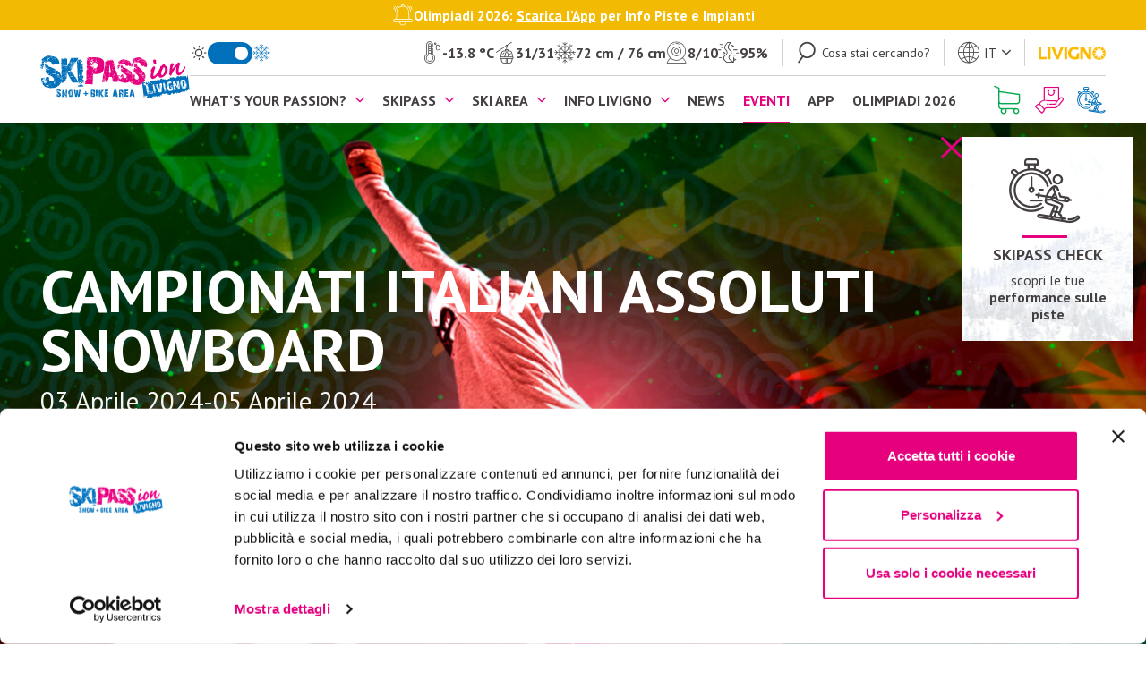

--- FILE ---
content_type: text/html; charset=UTF-8
request_url: https://www.skipasslivigno.com/it/eventi/campionati-italiani-assoluti-snowboard/
body_size: 17609
content:
<!doctype html>
<html lang="it-IT">
  <head>
  <meta charset="utf-8">
  <meta http-equiv="x-ua-compatible" content="ie=edge">
  <meta name="viewport" content="width=device-width, initial-scale=1, shrink-to-fit=no">


  <link rel="preconnect" href="https://fonts.googleapis.com">
  <link rel="preconnect" href="https://fonts.gstatic.com" crossorigin>
  <link rel="preload" as="style" href="https://fonts.googleapis.com/css?family=PT+Sans:400,400i,700,700i&display=swap">
  <link rel="stylesheet" media="print" onload="this.media='all'"
        href="https://fonts.googleapis.com/css?family=PT+Sans:400,400i,700,700i&display=swap" >
  <noscript>
    <link rel="stylesheet" href="https://fonts.googleapis.com/css?family=PT+Sans:400,400i,700,700i&display=swap">
  </noscript>


  <link rel="preload" as="style" href="https://www.skipasslivigno.com/app/themes/skipass-livigno-sage-10/public/css/fonts.f4c4d7.css">
  <link rel="stylesheet" href="https://www.skipasslivigno.com/app/themes/skipass-livigno-sage-10/public/css/fonts.f4c4d7.css" media="print" onload="this.media='all'">
  <noscript>
    <link rel="stylesheet" href="https://www.skipasslivigno.com/app/themes/skipass-livigno-sage-10/public/css/fonts.f4c4d7.css">
  </noscript>

  
  <link rel='stylesheet' id='tribe-events-views-v2-bootstrap-datepicker-styles-css' href='https://www.skipasslivigno.com/app/plugins/the-events-calendar/vendor/bootstrap-datepicker/css/bootstrap-datepicker.standalone.min.css?ver=6.5.0.1' media='all' />
<link rel='stylesheet' id='tec-variables-skeleton-css' href='https://www.skipasslivigno.com/app/plugins/the-events-calendar/common/src/resources/css/variables-skeleton.min.css?ver=5.2.7' media='all' />
<link rel='stylesheet' id='tribe-common-skeleton-style-css' href='https://www.skipasslivigno.com/app/plugins/the-events-calendar/common/src/resources/css/common-skeleton.min.css?ver=5.2.7' media='all' />
<link rel='stylesheet' id='tribe-tooltipster-css-css' href='https://www.skipasslivigno.com/app/plugins/the-events-calendar/common/vendor/tooltipster/tooltipster.bundle.min.css?ver=5.2.7' media='all' />
<link rel='stylesheet' id='tribe-events-views-v2-skeleton-css' href='https://www.skipasslivigno.com/app/plugins/the-events-calendar/src/resources/css/views-skeleton.min.css?ver=6.5.0.1' media='all' />
<meta name='robots' content='index, follow, max-image-preview:large, max-snippet:-1, max-video-preview:-1' />
<link rel='preconnect' href='https://www.googletagmanager.com' >
<link rel='preconnect' href='https://www.gstatic.com' >
<link rel='dns-prefetch' href='//www.googletagmanager.com'>
<link rel='dns-prefetch' href='//www.gstatic.com'>

<!-- Google Tag Manager for WordPress by gtm4wp.com -->
<script data-cfasync="false" data-pagespeed-no-defer>
	var gtm4wp_datalayer_name = "dataLayer";
	var dataLayer = dataLayer || [];
</script>
<!-- End Google Tag Manager for WordPress by gtm4wp.com -->
	<!-- This site is optimized with the Yoast SEO plugin v26.5 - https://yoast.com/wordpress/plugins/seo/ -->
	<title>CAMPIONATI ITALIANI ASSOLUTI SNOWBOARD - Skipass Livigno</title>
	<link rel="canonical" href="https://www.skipasslivigno.com/it/eventi/campionati-italiani-assoluti-snowboard/" />
	<meta property="og:locale" content="it_IT" />
	<meta property="og:type" content="article" />
	<meta property="og:title" content="CAMPIONATI ITALIANI ASSOLUTI SNOWBOARD - Skipass Livigno" />
	<meta property="og:description" content="Campionati Italiani Assoluti Snowboard &nbsp;" />
	<meta property="og:url" content="https://www.skipasslivigno.com/it/eventi/campionati-italiani-assoluti-snowboard/" />
	<meta property="og:site_name" content="Skipass Livigno" />
	<meta property="og:image" content="https://www.skipasslivigno.com/app/uploads/2024/04/MOT-1920x720_Campionati_Assoluti_Snowboard.jpg" />
	<meta property="og:image:width" content="1920" />
	<meta property="og:image:height" content="720" />
	<meta property="og:image:type" content="image/jpeg" />
	<meta name="twitter:card" content="summary_large_image" />
	<meta name="twitter:label1" content="Tempo di lettura stimato" />
	<meta name="twitter:data1" content="1 minuto" />
	<script type="application/ld+json" class="yoast-schema-graph">{"@context":"https://schema.org","@graph":[{"@type":"WebPage","@id":"https://www.skipasslivigno.com/it/eventi/campionati-italiani-assoluti-snowboard/","url":"https://www.skipasslivigno.com/it/eventi/campionati-italiani-assoluti-snowboard/","name":"CAMPIONATI ITALIANI ASSOLUTI SNOWBOARD - Skipass Livigno","isPartOf":{"@id":"https://www.skipasslivigno.com/it/#website"},"primaryImageOfPage":{"@id":"https://www.skipasslivigno.com/it/eventi/campionati-italiani-assoluti-snowboard/#primaryimage"},"image":{"@id":"https://www.skipasslivigno.com/it/eventi/campionati-italiani-assoluti-snowboard/#primaryimage"},"thumbnailUrl":"https://www.skipasslivigno.com/app/uploads/2024/04/MOT-1920x720_Campionati_Assoluti_Snowboard.jpg","datePublished":"2024-04-03T07:21:13+00:00","breadcrumb":{"@id":"https://www.skipasslivigno.com/it/eventi/campionati-italiani-assoluti-snowboard/#breadcrumb"},"inLanguage":"it-IT","potentialAction":[{"@type":"ReadAction","target":["https://www.skipasslivigno.com/it/eventi/campionati-italiani-assoluti-snowboard/"]}]},{"@type":"ImageObject","inLanguage":"it-IT","@id":"https://www.skipasslivigno.com/it/eventi/campionati-italiani-assoluti-snowboard/#primaryimage","url":"https://www.skipasslivigno.com/app/uploads/2024/04/MOT-1920x720_Campionati_Assoluti_Snowboard.jpg","contentUrl":"https://www.skipasslivigno.com/app/uploads/2024/04/MOT-1920x720_Campionati_Assoluti_Snowboard.jpg","width":1920,"height":720},{"@type":"BreadcrumbList","@id":"https://www.skipasslivigno.com/it/eventi/campionati-italiani-assoluti-snowboard/#breadcrumb","itemListElement":[{"@type":"ListItem","position":1,"name":"Homepage","item":"https://www.skipasslivigno.com/it/"},{"@type":"ListItem","position":2,"name":"Eventi","item":"https://www.skipasslivigno.com/it/eventi/"},{"@type":"ListItem","position":3,"name":"CAMPIONATI ITALIANI ASSOLUTI SNOWBOARD"}]},{"@type":"WebSite","@id":"https://www.skipasslivigno.com/it/#website","url":"https://www.skipasslivigno.com/it/","name":"Skipass Livigno","description":"","potentialAction":[{"@type":"SearchAction","target":{"@type":"EntryPoint","urlTemplate":"https://www.skipasslivigno.com/it/?s={search_term_string}"},"query-input":{"@type":"PropertyValueSpecification","valueRequired":true,"valueName":"search_term_string"}}],"inLanguage":"it-IT"},{"@type":"Event","name":"CAMPIONATI ITALIANI ASSOLUTI SNOWBOARD","description":"Campionati Italiani Assoluti Snowboard &nbsp;","image":{"@id":"https://www.skipasslivigno.com/it/eventi/campionati-italiani-assoluti-snowboard/#primaryimage"},"url":"https://www.skipasslivigno.com/it/eventi/campionati-italiani-assoluti-snowboard/","eventAttendanceMode":"https://schema.org/OfflineEventAttendanceMode","eventStatus":"https://schema.org/EventScheduled","startDate":"2024-04-03T00:00:00+00:00","endDate":"2024-04-05T23:59:59+00:00","location":{"@type":"Place","name":"Mottolino","description":"","url":"","address":{"@type":"PostalAddress"},"telephone":"","sameAs":""},"organizer":{"@type":"Person","name":"Mottolino","description":"","url":"","telephone":"","email":""},"@id":"https://www.skipasslivigno.com/it/eventi/campionati-italiani-assoluti-snowboard/#event","mainEntityOfPage":{"@id":"https://www.skipasslivigno.com/it/eventi/campionati-italiani-assoluti-snowboard/"}}]}</script>
	<!-- / Yoast SEO plugin. -->



<!-- Google Tag Manager for WordPress by gtm4wp.com -->
<!-- GTM Container placement set to automatic -->
<script data-cfasync="false" data-pagespeed-no-defer>
	var dataLayer_content = {"visitorEmail":"","visitorEmailHash":""};
	dataLayer.push( dataLayer_content );
</script>
<script data-cfasync="false" data-pagespeed-no-defer>
(function(w,d,s,l,i){w[l]=w[l]||[];w[l].push({'gtm.start':
new Date().getTime(),event:'gtm.js'});var f=d.getElementsByTagName(s)[0],
j=d.createElement(s),dl=l!='dataLayer'?'&l='+l:'';j.async=true;j.src=
'//www.googletagmanager.com/gtm.js?id='+i+dl;f.parentNode.insertBefore(j,f);
})(window,document,'script','dataLayer','GTM-TJSQDJL');
</script>
<!-- End Google Tag Manager for WordPress by gtm4wp.com --><style id='wp-img-auto-sizes-contain-inline-css'>
img:is([sizes=auto i],[sizes^="auto," i]){contain-intrinsic-size:3000px 1500px}
/*# sourceURL=wp-img-auto-sizes-contain-inline-css */
</style>
<link rel='stylesheet' id='sbi_styles-css' href='https://www.skipasslivigno.com/app/plugins/instagram-feed/css/sbi-styles.min.css?ver=6.10.0' media='all' />
<link rel='stylesheet' id='pack-skipass-livigno-css' href='https://www.skipasslivigno.com/app/fontpacks/skipass-livigno/css/skipass-livigno.css?ver=1767867685' media='all' />
<link rel='stylesheet' id='menu-icons-extra-css' href='https://www.skipasslivigno.com/app/plugins/menu-icons/css/extra.min.css?ver=0.13.19' media='all' />
<style id='wp-block-library-inline-css'>
:root{--wp-block-synced-color:#7a00df;--wp-block-synced-color--rgb:122,0,223;--wp-bound-block-color:var(--wp-block-synced-color);--wp-editor-canvas-background:#ddd;--wp-admin-theme-color:#007cba;--wp-admin-theme-color--rgb:0,124,186;--wp-admin-theme-color-darker-10:#006ba1;--wp-admin-theme-color-darker-10--rgb:0,107,160.5;--wp-admin-theme-color-darker-20:#005a87;--wp-admin-theme-color-darker-20--rgb:0,90,135;--wp-admin-border-width-focus:2px}@media (min-resolution:192dpi){:root{--wp-admin-border-width-focus:1.5px}}.wp-element-button{cursor:pointer}:root .has-very-light-gray-background-color{background-color:#eee}:root .has-very-dark-gray-background-color{background-color:#313131}:root .has-very-light-gray-color{color:#eee}:root .has-very-dark-gray-color{color:#313131}:root .has-vivid-green-cyan-to-vivid-cyan-blue-gradient-background{background:linear-gradient(135deg,#00d084,#0693e3)}:root .has-purple-crush-gradient-background{background:linear-gradient(135deg,#34e2e4,#4721fb 50%,#ab1dfe)}:root .has-hazy-dawn-gradient-background{background:linear-gradient(135deg,#faaca8,#dad0ec)}:root .has-subdued-olive-gradient-background{background:linear-gradient(135deg,#fafae1,#67a671)}:root .has-atomic-cream-gradient-background{background:linear-gradient(135deg,#fdd79a,#004a59)}:root .has-nightshade-gradient-background{background:linear-gradient(135deg,#330968,#31cdcf)}:root .has-midnight-gradient-background{background:linear-gradient(135deg,#020381,#2874fc)}:root{--wp--preset--font-size--normal:16px;--wp--preset--font-size--huge:42px}.has-regular-font-size{font-size:1em}.has-larger-font-size{font-size:2.625em}.has-normal-font-size{font-size:var(--wp--preset--font-size--normal)}.has-huge-font-size{font-size:var(--wp--preset--font-size--huge)}.has-text-align-center{text-align:center}.has-text-align-left{text-align:left}.has-text-align-right{text-align:right}.has-fit-text{white-space:nowrap!important}#end-resizable-editor-section{display:none}.aligncenter{clear:both}.items-justified-left{justify-content:flex-start}.items-justified-center{justify-content:center}.items-justified-right{justify-content:flex-end}.items-justified-space-between{justify-content:space-between}.screen-reader-text{border:0;clip-path:inset(50%);height:1px;margin:-1px;overflow:hidden;padding:0;position:absolute;width:1px;word-wrap:normal!important}.screen-reader-text:focus{background-color:#ddd;clip-path:none;color:#444;display:block;font-size:1em;height:auto;left:5px;line-height:normal;padding:15px 23px 14px;text-decoration:none;top:5px;width:auto;z-index:100000}html :where(.has-border-color){border-style:solid}html :where([style*=border-top-color]){border-top-style:solid}html :where([style*=border-right-color]){border-right-style:solid}html :where([style*=border-bottom-color]){border-bottom-style:solid}html :where([style*=border-left-color]){border-left-style:solid}html :where([style*=border-width]){border-style:solid}html :where([style*=border-top-width]){border-top-style:solid}html :where([style*=border-right-width]){border-right-style:solid}html :where([style*=border-bottom-width]){border-bottom-style:solid}html :where([style*=border-left-width]){border-left-style:solid}html :where(img[class*=wp-image-]){height:auto;max-width:100%}:where(figure){margin:0 0 1em}html :where(.is-position-sticky){--wp-admin--admin-bar--position-offset:var(--wp-admin--admin-bar--height,0px)}@media screen and (max-width:600px){html :where(.is-position-sticky){--wp-admin--admin-bar--position-offset:0px}}

/*# sourceURL=wp-block-library-inline-css */
</style>
<link rel='stylesheet' id='tec-events-elementor-widgets-base-styles-css' href='https://www.skipasslivigno.com/app/plugins/the-events-calendar/src/resources/css/integrations/plugins/elementor/widgets/widget-base.min.css?ver=6.5.0.1' media='all' />
<link rel='stylesheet' id='elementor-event-template-20751-css' href='https://www.skipasslivigno.com/app/uploads/elementor/css/post-20751.css?ver=6.5.0.1' media='all' />
<link rel='stylesheet' id='app/0-css' href='https://www.skipasslivigno.com/app/themes/skipass-livigno-sage-10/public/css/app.e65f34.css' media='all' />
<link rel='stylesheet' id='sib-front-css-css' href='https://www.skipasslivigno.com/app/plugins/mailin/css/mailin-front.css?ver=6.9' media='all' />
<script src="https://www.skipasslivigno.com/wp/wp-includes/js/jquery/jquery.min.js?ver=3.7.1" id="jquery-core-js"></script>
<script src="https://www.skipasslivigno.com/app/plugins/the-events-calendar/common/src/resources/js/tribe-common.min.js?ver=5.2.7" id="tribe-common-js" defer></script>
<script src="https://www.skipasslivigno.com/app/plugins/the-events-calendar/src/resources/js/views/breakpoints.min.js?ver=6.5.0.1" id="tribe-events-views-v2-breakpoints-js" defer></script>
<script id="sib-front-js-js-extra">
var sibErrMsg = {"invalidMail":"Please fill out valid email address","requiredField":"Please fill out required fields","invalidDateFormat":"Please fill out valid date format","invalidSMSFormat":"Please fill out valid phone number"};
var ajax_sib_front_object = {"ajax_url":"https://www.skipasslivigno.com/wp/wp-admin/admin-ajax.php","ajax_nonce":"860f3037bb","flag_url":"https://www.skipasslivigno.com/app/plugins/mailin/img/flags/"};
//# sourceURL=sib-front-js-js-extra
</script>
<script src="https://www.skipasslivigno.com/app/plugins/mailin/js/mailin-front.js?ver=1734939546" id="sib-front-js-js" defer></script>
<meta name="tec-api-version" content="v1"><meta name="tec-api-origin" content="https://www.skipasslivigno.com"><link rel="alternate" href="https://www.skipasslivigno.com/wp-json/tribe/events/v1/events/20232" /><meta name="generator" content="Elementor 3.33.2; settings: css_print_method-external, google_font-enabled, font_display-auto">
<script type="text/javascript" src="https://cdn.by.wonderpush.com/sdk/1.1/wonderpush-loader.min.js" async></script>
<script type="text/javascript">
  window.WonderPush = window.WonderPush || [];
  window.WonderPush.push(['init', {"customDomain":"https:\/\/www.skipasslivigno.com\/app\/plugins\/mailin\/","serviceWorkerUrl":"wonderpush-worker-loader.min.js?webKey=fffc8070ff9aca3a5a58c63e50ffb2b7dc33441e2d51d3392b5c08859a7746db","frameUrl":"wonderpush.min.html","webKey":"fffc8070ff9aca3a5a58c63e50ffb2b7dc33441e2d51d3392b5c08859a7746db"}]);
</script>			<style>
				.e-con.e-parent:nth-of-type(n+4):not(.e-lazyloaded):not(.e-no-lazyload),
				.e-con.e-parent:nth-of-type(n+4):not(.e-lazyloaded):not(.e-no-lazyload) * {
					background-image: none !important;
				}
				@media screen and (max-height: 1024px) {
					.e-con.e-parent:nth-of-type(n+3):not(.e-lazyloaded):not(.e-no-lazyload),
					.e-con.e-parent:nth-of-type(n+3):not(.e-lazyloaded):not(.e-no-lazyload) * {
						background-image: none !important;
					}
				}
				@media screen and (max-height: 640px) {
					.e-con.e-parent:nth-of-type(n+2):not(.e-lazyloaded):not(.e-no-lazyload),
					.e-con.e-parent:nth-of-type(n+2):not(.e-lazyloaded):not(.e-no-lazyload) * {
						background-image: none !important;
					}
				}
			</style>
			<link rel="icon" href="https://www.skipasslivigno.com/app/uploads/2020/08/cropped-skipass-favicon-1-32x32.png" sizes="32x32" />
<link rel="icon" href="https://www.skipasslivigno.com/app/uploads/2020/08/cropped-skipass-favicon-1-192x192.png" sizes="192x192" />
<link rel="apple-touch-icon" href="https://www.skipasslivigno.com/app/uploads/2020/08/cropped-skipass-favicon-1-180x180.png" />
<meta name="msapplication-TileImage" content="https://www.skipasslivigno.com/app/uploads/2020/08/cropped-skipass-favicon-1-270x270.png" />
<noscript><style>.perfmatters-lazy[data-src]{display:none !important;}</style></noscript></head>

  <body class="wp-singular tribe_events-template-default single single-tribe_events postid-20232 wp-embed-responsive wp-theme-skipass-livigno-sage-10 with-top-bar with-top-bar--primary tribe-events-page-template tribe-no-js tribe-filter-live campionati-italiani-assoluti-snowboard elementor-default elementor-kit-758">
    <header class="header sticky top-0 left-0 w-full bg-white z-20 shadow-menu">
  <nav class="header__navbar">
          <div class="header__navbar-top-bar flex gap-10 items-center justify-center !py-5 px-15 lg:px-30 bg-yellow text-fluid-12/18 font-700 text-white text-center">
        <i class="icon-notifica-1 hidden lg:flex text-24"></i>
        <span class="leading-1.25"><p>Olimpiadi 2026: <a href="https://www.skipasslivigno.com/it/livigno-skipassion-app/"><strong>Scarica l’App</strong></a> per Info Piste e Impianti</p>
</span>
      </div>
    
    <div class="wrapper relative flex items-center justify-between py-15 xl:py-0 xl:gap-20">
      <div class="header__navbar-logo-olympics-wrapper flex items-center gap-15 shrink-0">
        <div class="flex">
          <a href="https://www.skipasslivigno.com/it/" class="header__navbar-logo h-30 xl:h-50">
            <img width="120" height="36" src="https://www.skipasslivigno.com/app/uploads/2020/04/logo-skipass-colore.svg" class="h-full w-auto object-contain object-center no-lazy" alt="logo skipass colore" fetchpriority="high" decoding="auto" />
          </a>
        </div>

        
                  <div class="xl:hidden">
            <div class="season-toggle season-toggle--winter flex items-center gap-5 xl:gap-10">
      <a href="https://www.skipasslivigno.com/it/summer-feelings/" class="flex" rel="nofollow">
      <i class="season-toggle__summer-icon icon-01d flex 2xl:hidden text-20"></i>
      <span class="season-toggle__summer-text hidden relative pb-[2px] before:absolute before:top-full before:w-0 before:h-2 before:bg-grey before:transition-all before:duration-300 2xl:flex text-18">
        Estate
      </span>
    </a>
  
  <a href="https://www.skipasslivigno.com/it/summer-feelings/" rel="nofollow">
    <div class="season-toggle__toggle-wrapper relative w-40 xl:w-50 h-25 !p-5 rounded-full cursor-pointer">
      <div class="season-toggle__toggle absolute top-5 w-15 h-15 bg-white rounded-full"></div>
    </div>
  </a>

      <i class="season-toggle__winter-icon icon-neve flex 2xl:hidden text-20"></i>
    <span class="season-toggle__winter-text hidden relative pb-[2px] before:absolute before:top-full before:w-0 before:h-2 before:bg-grey before:transition-all before:duration-300 2xl:flex text-18">
      Inverno
    </span>
  </div>
          </div>

                      <div class="align-self-stretch border-l border-solid border-borders xl:hidden"></div>
            <a href="https://shop.skipasslivigno.com/it/winter/negozio#/it/winter/acquista?skugroup_id=2506" target="_blank" class="flex xl:hidden"
               rel="nofollow noopener noreferrer">
              <i class="icon-shopping text-24 text-secondary"></i>
            </a>
                  



      </div>
      <div class="flex xl:hidden cursor-pointer js-navbar-open">
        <i class="icon-menu flex text-24"></i>
      </div>
      <div class="header__navbar-top-bottom-wrapper">
        <div class="header__navbar-top-bottom-back js-go-back">
          <i class="icon-freccia-sinistra"></i>
          <span class="bold">Torna indietro</span>
        </div>
        <div class="header__navbar-top-bottom-close js-navbar-close">
          <i class="icon-chiudi"></i>
        </div>
        <div class="header__navbar-top">
          <div class="hidden xl:flex">
            
                          <div class="season-toggle season-toggle--winter flex items-center gap-5 xl:gap-10">
      <a href="https://www.skipasslivigno.com/it/summer-feelings/" class="flex" rel="nofollow">
      <i class="season-toggle__summer-icon icon-01d flex 2xl:hidden text-20"></i>
      <span class="season-toggle__summer-text hidden relative pb-[2px] before:absolute before:top-full before:w-0 before:h-2 before:bg-grey before:transition-all before:duration-300 2xl:flex text-18">
        Estate
      </span>
    </a>
  
  <a href="https://www.skipasslivigno.com/it/summer-feelings/" rel="nofollow">
    <div class="season-toggle__toggle-wrapper relative w-40 xl:w-50 h-25 !p-5 rounded-full cursor-pointer">
      <div class="season-toggle__toggle absolute top-5 w-15 h-15 bg-white rounded-full"></div>
    </div>
  </a>

      <i class="season-toggle__winter-icon icon-neve flex 2xl:hidden text-20"></i>
    <span class="season-toggle__winter-text hidden relative pb-[2px] before:absolute before:top-full before:w-0 before:h-2 before:bg-grey before:transition-all before:duration-300 2xl:flex text-18">
      Inverno
    </span>
  </div>
                      </div>
          <div class="header__navbar-livigno-live hidden xl:flex xl:justify-end xl:flex-grow xl:shrink-0">
            <div class="livigno-live flex justify-between sm:justify-center items-center text-center xl:text-left gap-15 sm:gap-40 xl:gap-15 2xl:gap-25 px-15 py-10 xl:py-0">
      <a href="https://www.skipasslivigno.com/it/meteo/"
       class="grid xl:flex justify-center xl:justify-start xl:items-center gap-5">
      <div class="icon-meteo text-24"></div>
      <div class="grid justify-center xl:justify-start">
        <div class="font-700 text-14 xl:text-16">-&nbsp;°C</div>
        <div class="hidden 2xl:block uppercase text-14">meteo</div>
      </div>
    </a>
  
      <a href="https://www.skipasslivigno.com/it/impianti-e-piste/"
       class="grid xl:flex justify-center xl:justify-start xl:items-center gap-5">
      <div class="icon-impianti text-24"></div>
      <div class="grid justify-center xl:justify-start">
        <div class="flex font-700 text-14 xl:text-16">-/-<span class="hidden 2xl:block">&nbsp;aperti</span></div>
        <div class="hidden 2xl:block uppercase text-14">impianti</div>
      </div>
    </a>
  
      <a href="https://www.skipasslivigno.com/it/meteo/#b68fee1"
       class="grid xl:flex justify-center xl:justify-start xl:items-center gap-5">
      <div class="icon-neve text-24"></div>
      <div class="grid justify-center xl:justify-start">
        <div class="font-700 text-14 xl:text-16">- cm / - cm</div>
        <div class="hidden 2xl:block uppercase text-14">neve</div>
      </div>
    </a>
  
      <a href="https://www.skipasslivigno.com/it/webcam/"
       class="grid xl:flex justify-center xl:justify-start xl:items-center gap-5">
      <div class="icon-webcam text-24"></div>
      <div class="grid justify-center xl:justify-start">
        <div class="flex font-700 text-14 xl:text-16">-/-<span class="hidden 2xl:block">&nbsp;attive</span></div>
        <div class="hidden 2xl:block uppercase text-14">webcam</div>
      </div>
    </a>
  
      <a href="https://www.skipasslivigno.com/it/impianti-e-piste/#6b3995d"
       class="grid xl:flex justify-center xl:justify-start xl:items-center gap-5">
      <div class="icon-piste-1 text-24"></div>
      <div class="grid justify-center xl:justify-start">
        <div class="flex font-700 text-14 xl:text-16">-%<span class="hidden 2xl:block">&nbsp;aperte</span></div>
        <div class="hidden 2xl:block uppercase text-14">piste</div>
      </div>
    </a>
  </div>
          </div>
          <div class="header__navbar-top-separator hidden xl:block"></div>
          <div class="header__navbar-top-toggle js-search-open">
            <i class="icon-cerca text-24"></i>
            <span class="text-fluid-12/16">Cosa stai cercando?</span>
          </div>
















          <div class="header__navbar-top-separator"></div>
          <div class="header__navbar-top-language js-language-toggle">
            <ul class="uppercase">	<li class="lang-item lang-item-2 lang-item-it current-lang lang-item-first"><a lang="it-IT" hreflang="it-IT" href="https://www.skipasslivigno.com/it/eventi/campionati-italiani-assoluti-snowboard/" aria-current="true">it</a></li>
	<li class="lang-item lang-item-5 lang-item-en no-translation"><a lang="en-GB" hreflang="en-GB" href="https://www.skipasslivigno.com/en/">en</a></li>
	<li class="lang-item lang-item-12 lang-item-de no-translation"><a lang="de-DE" hreflang="de-DE" href="https://www.skipasslivigno.com/de/">de</a></li>
	<li class="lang-item lang-item-663 lang-item-pl no-translation"><a lang="pl-PL" hreflang="pl-PL" href="https://www.skipasslivigno.com/pl/">pl</a></li>
</ul>
          </div>
          <div class="header__navbar-top-separator"></div>
          <div class="header__navbar-top-livigno">
            <img width="200" height="40" src="https://www.skipasslivigno.com/app/themes/skipass-livigno-sage-10/public/images/logo-livigno.779baf.png" alt="Livigno" class="no-lazy" />
          </div>
        </div>
        <div class="header__navbar-bottom">
          <div class="header__navbar-bottom-menu-left-container">
            
                                          <div class="header__navbar-bottom-menu-left"><ul id="menu-menu-sinistra-it" class="header__navbar-bottom-menu-left-list bold uppercase js-sub-menu-toggle"><li id="menu-item-80" class="menu-item menu-item-type-custom menu-item-object-custom menu-item-has-children menu-item-80"><a>What&#8217;s your passion?</a>
<ul class="sub-menu">
	<li id="menu-item-85" class="menu-item menu-item-type-post_type menu-item-object-page menu-item-85"><a href="https://www.skipasslivigno.com/it/family-passion/"><i class="_mi _before pack-skipass-livigno icon-family" aria-hidden="true"></i><span>Family Passion<p>Sciare, divertirsi e rilassarsi sulla neve di Livigno con bambini al seguito? Niente di più semplice: scopri tutte le opportunità per le famiglie.</p></span></a></li>
	<li id="menu-item-86" class="menu-item menu-item-type-post_type menu-item-object-page menu-item-86"><a href="https://www.skipasslivigno.com/it/fun-extreme-passion/"><i class="_mi _before pack-skipass-livigno icon-fun" aria-hidden="true"></i><span>Fun &#038; extreme<p>Neve, divertimento e nulla più: se sei a Livigno per soddisfare la tua passione sportiva, non perderti il lato più cool e avventuroso del Piccolo Tibet.</p></span></a></li>
	<li id="menu-item-84" class="menu-item menu-item-type-post_type menu-item-object-page menu-item-84"><a href="https://www.skipasslivigno.com/it/emotion-passion/"><i class="_mi _before pack-skipass-livigno icon-emotion" aria-hidden="true"></i><span>Emotion<p>In due tutto è più bello, figuriamoci Livigno! Tutto il meglio per una vacanza di coppia o in gruppo sulla neve, per emozioni che non si scordano.</p></span></a></li>
	<li id="menu-item-87" class="menu-item menu-item-type-post_type menu-item-object-page menu-item-87"><a href="https://www.skipasslivigno.com/it/summer-feelings/"><i class="_mi _before pack-skipass-livigno icon-summer" aria-hidden="true"></i><span>Summer feelings<p>E quando la neve si scioglie? Livigno diventa verde: uno straordinario paradiso naturale, una vallata ricca di attività e di meraviglie da scoprire.</p></span></a></li>
</ul>
</li>
<li id="menu-item-81" class="menu-item menu-item-type-custom menu-item-object-custom menu-item-has-children menu-item-81"><a>Skipass</a>
<ul class="sub-menu">
	<li id="menu-item-94" class="menu-item menu-item-type-post_type menu-item-object-page menu-item-94"><a href="https://www.skipasslivigno.com/it/tariffe-skipass-livigno/"><i class="_mi _before pack-skipass-livigno icon-tariffe-skipass" aria-hidden="true"></i><span>Tariffe skipass Livigno<p>Quanto costa sciare a Livigno? Scopri i prezzi di tessere e abbonamenti, le promozioni in corso e le offerte speciali.</p></span></a></li>
	<li id="menu-item-92" class="menu-item menu-item-type-post_type menu-item-object-page menu-item-92"><a href="https://www.skipasslivigno.com/it/tariffe-alta-valtellina/"><i class="_mi _before pack-skipass-livigno icon-tarrife-alta-valtellina" aria-hidden="true"></i><span>Skipass Alta Valtellina<p>Un unico skipass per sciare in tutte le Ski Aree dell’Alta Valtellina: Livigno, Bormio, Santa Caterina, Cima Piazzi-San Colombano.</p></span></a></li>
	<li id="menu-item-93" class="menu-item menu-item-type-post_type menu-item-object-page menu-item-93"><a href="https://www.skipasslivigno.com/it/tariffe-lombardia/"><i class="_mi _before pack-skipass-livigno icon-tariffe-lombardia" aria-hidden="true"></i><span>Skipass Lombardia<p>Vuoi sciare in tutta la Lombardia con un&#8217;unica tessera? Scopri lo skipass regionale valido per sciare tutta la stagione da Livigno in giù.</p></span></a></li>
	<li id="menu-item-89" class="menu-item menu-item-type-post_type menu-item-object-page menu-item-89"><a href="https://www.skipasslivigno.com/it/offerte-speciali/"><i class="_mi _before pack-skipass-livigno icon-offerte-speciali" aria-hidden="true"></i><span>Offerte speciali<p>Sciare a Livigno non ha prezzo, e spesso ha pure lo sconto: tante offerte e promozioni esclusive per te, la tua famiglia e la tua voglia di sci.</p></span></a></li>
	<li id="menu-item-88" class="menu-item menu-item-type-post_type menu-item-object-page menu-item-88"><a href="https://www.skipasslivigno.com/it/biglietterie/"><i class="_mi _before pack-skipass-livigno icon-biglietterie" aria-hidden="true"></i><span>Biglietterie<p>Dove acquistare lo skipass a Livigno? Nelle biglietterie e casse automatiche dislocate in tutto il paese, direttamente in hotel e in prossimità di piste e impianti di risalita.</p></span></a></li>
	<li id="menu-item-90" class="menu-item menu-item-type-post_type menu-item-object-page menu-item-90"><a href="https://www.skipasslivigno.com/it/regala-skipass/"><i class="_mi _before pack-skipass-livigno icon-regala-skipass" aria-hidden="true"></i><span>Regala skipass<p>Regala una giornata sugli sci nella magnifica cornice di Livigno a chi vuoi tu: acquista online uno skipass da utilizzare in qualsiasi data.</p></span></a></li>
	<li id="menu-item-91" class="menu-item menu-item-type-post_type menu-item-object-page menu-item-91"><a href="https://www.skipasslivigno.com/it/skipass-shop-online/"><i class="_mi _before pack-skipass-livigno icon-shopping" aria-hidden="true"></i><span>Skipass shop online<p>Acquista online il tuo skipass per sciare a Livigno scegliendo tra le opzioni disponibili: risparmi tempo e salti le code in biglietteria.</p></span></a></li>
	<li id="menu-item-8764" class="menu-item menu-item-type-post_type menu-item-object-page menu-item-8764"><a href="https://www.skipasslivigno.com/it/assicurazione-sci/"><i class="_mi _before pack-skipass-livigno icon-rimborsi" aria-hidden="true"></i><span>Assicurazione sci<p>Acquista l&#8217;assicurazione sci con lo skipass: Ski Insure è la polizza assicurativa sci e snowboard per sciare in sicurezza..</p></span></a></li>
</ul>
</li>
<li id="menu-item-82" class="menu-item menu-item-type-custom menu-item-object-custom menu-item-has-children menu-item-82"><a>Ski area</a>
<ul class="sub-menu">
	<li id="menu-item-97" class="menu-item menu-item-type-post_type menu-item-object-page menu-item-97"><a href="https://www.skipasslivigno.com/it/impianti-e-piste/"><i class="_mi _before pack-skipass-livigno icon-impianti" aria-hidden="true"></i><span>Impianti e piste<p>A Livigno puoi sciare su più di 70 piste nere, rosse e blu, per un totale di oltre 115 km di discese da percorrere. E non è tutto.</p></span></a></li>
	<li id="menu-item-102" class="menu-item menu-item-type-post_type menu-item-object-page menu-item-102"><a href="https://www.skipasslivigno.com/it/tappeti/"><i class="_mi _before pack-skipass-livigno icon-tappeti" aria-hidden="true"></i><span>Tappeti<p>Se è ancora presto per lo skilift, niente paura: gli sciatori più piccoli e i principianti trovano tantissimi tappeti mobili per risalite facili.</p></span></a></li>
	<li id="menu-item-101" class="menu-item menu-item-type-post_type menu-item-object-page menu-item-101"><a href="https://www.skipasslivigno.com/it/snowpark/"><i class="_mi _before pack-skipass-livigno icon-snowpark" aria-hidden="true"></i><span>Snowpark<p>Se lo sci è adrenalina, a Livigno scorre a fiumi: scopri gli Snowpark per snowboard e freestyle, frequentati dai migliori atleti internazionali.</p></span></a></li>
	<li id="menu-item-100" class="menu-item menu-item-type-post_type menu-item-object-page menu-item-100"><a href="https://www.skipasslivigno.com/it/skilink/"><i class="_mi _before pack-skipass-livigno icon-ski-link" aria-hidden="true"></i><span>Skilink<p>A Livigno si scia sui due versanti della vallata. Ora anche nello stesso giorno, grazie alla navetta gratuita che ti porta da una parte all’altra in 5 minuti.</p></span></a></li>
	<li id="menu-item-98" class="menu-item menu-item-type-post_type menu-item-object-page menu-item-98"><a href="https://www.skipasslivigno.com/it/scuole-di-sci/"><i class="_mi _before pack-skipass-livigno icon-scuole-sci" aria-hidden="true"></i><span>Scuole sci<p>Prima volta sugli sci o sulla tavola? Non temere, a Livigno ci sono maestri di sci in abbondanza e lezioni per principianti di ogni età.</p></span></a></li>
	<li id="menu-item-95" class="menu-item menu-item-type-post_type menu-item-object-page menu-item-95"><a href="https://www.skipasslivigno.com/it/food-drinks/"><i class="_mi _before pack-skipass-livigno icon-food-drinks" aria-hidden="true"></i><span>Food &#038; drinks<p>Ok lo sci, ma quando si mangia? Non c’è giornata sulla neve senza un buon pranzo in rifugio, un aperitivo in quota o un après ski all’arrivo.</p></span></a></li>
	<li id="menu-item-99" class="menu-item menu-item-type-post_type menu-item-object-page menu-item-99"><a href="https://www.skipasslivigno.com/it/sicurezza-e-sos/"><i class="_mi _before pack-skipass-livigno icon-sos" aria-hidden="true"></i><span>Sicurezza e SOS<p>Anche sulle piste da sci ci sono regole da seguire. Qui trovi tutte le norme per gli sciatori, i bollettini neve e cosa fare in caso di emergenza.</p></span></a></li>
	<li id="menu-item-96" class="menu-item menu-item-type-post_type menu-item-object-page menu-item-96"><a href="https://www.skipasslivigno.com/it/ski-sitting/"><i class="_mi _before pack-skipass-livigno icon-handiski" aria-hidden="true"></i><span>Ski sitting<p>La Ski Area di Livigno è l’ideale anche per gli sciatori con disabilità: scopri strutture, attrezzature e servizi dedicati allo sci seduto.</p></span></a></li>
</ul>
</li>
<li id="menu-item-83" class="menu-item menu-item-type-custom menu-item-object-custom menu-item-has-children menu-item-83"><a>Info Livigno</a>
<ul class="sub-menu">
	<li id="menu-item-108" class="menu-item menu-item-type-post_type menu-item-object-page menu-item-108"><a href="https://www.skipasslivigno.com/it/ufficio-turistico/"><i class="_mi _before pack-skipass-livigno icon-ufficio-turistico" aria-hidden="true"></i><span>Ufficio turistico<p>A chi rivolgersi per informazioni e richieste sul turismo a Livigno: tutti i contatti e i riferimenti di APT, l’Azienda di Promozione Turistica.</p></span></a></li>
	<li id="menu-item-103" class="menu-item menu-item-type-post_type menu-item-object-page menu-item-103"><a href="https://www.skipasslivigno.com/it/come-arrivare/"><i class="_mi _before pack-skipass-livigno icon-come-arrivare" aria-hidden="true"></i><span>Come arrivare<p>Dall’Italia o dall’Europa, in auto o in aereo, in estate o in inverno: se vieni per la prima volta a Livigno, ecco come fare.</p></span></a></li>
	<li id="menu-item-150" class="menu-item menu-item-type-custom menu-item-object-custom menu-item-150"><a target="_blank" href="https://www.livigno.eu/lista-hotel"><i class="_mi _before pack-skipass-livigno icon-alloggi-livigno" aria-hidden="true"></i><span>Alloggi Livigno<p>Sai già dove soggiornare a Livigno durante la tua vacanza o il tuo weekend di sci? Qui trovi tutti gli hotel e gli appartamenti.</p></span></a></li>
	<li id="menu-item-104" class="menu-item menu-item-type-post_type menu-item-object-page menu-item-104"><a href="https://www.skipasslivigno.com/it/freebus/"><i class="_mi _before pack-skipass-livigno icon-freebus" aria-hidden="true"></i><span>Freebus<p>Il paese di Livigno è lungo oltre 10 km: la vallata è incantevole da percorrere a piedi, ma se hai freddo o sei stanco c’è il bus gratuito.</p></span></a></li>
	<li id="menu-item-106" class="menu-item menu-item-type-post_type menu-item-object-page menu-item-106"><a href="https://www.skipasslivigno.com/it/parcheggi/"><i class="_mi _before pack-skipass-livigno icon-parcheggi" aria-hidden="true"></i><span>Parcheggi<p>Per chi scia a Livigno i parcheggi sono gratis e vicini alle piste. Niente ticket, né scarpinate: subito sugli sci.</p></span></a></li>
	<li id="menu-item-105" class="menu-item menu-item-type-post_type menu-item-object-page menu-item-105"><a href="https://www.skipasslivigno.com/it/mappe/"><i class="_mi _before pack-skipass-livigno icon-mappa" aria-hidden="true"></i><span>Mappe<p>A Livigno puoi sciare su 115 km di piste: per orientarti e organizzarti al meglio usa le nostre mappe con tutti i dettagli.</p></span></a></li>
	<li id="menu-item-107" class="menu-item menu-item-type-post_type menu-item-object-page menu-item-107"><a href="https://www.skipasslivigno.com/it/press-area/"><i class="_mi _before pack-skipass-livigno icon-press-area" aria-hidden="true"></i><span>Press area<p>In questa sezione trovi tanti materiali utili, loghi ufficiali e contenuti in alta definizione pronti per il download.</p></span></a></li>
</ul>
</li>
<li id="menu-item-22140" class="menu-item menu-item-type-post_type menu-item-object-page current_page_parent menu-item-22140"><a href="https://www.skipasslivigno.com/it/news/">News</a></li>
<li id="menu-item-22141" class="menu-item menu-item-type-post_type_archive menu-item-object-tribe_events current-menu-item current_page_item menu-item-22141"><a href="https://www.skipasslivigno.com/it/eventi/">Eventi</a></li>
<li id="menu-item-22142" class="menu-item menu-item-type-post_type menu-item-object-page menu-item-22142"><a href="https://www.skipasslivigno.com/it/livigno-skipassion-app/">App</a></li>
<li id="menu-item-25701" class="menu-item menu-item-type-post_type menu-item-object-page menu-item-25701"><a href="https://www.skipasslivigno.com/it/milano-cortina-2026/">Olimpiadi 2026</a></li>
</ul></div>
                                    </div>
          <div class="header__navbar-bottom-menu-right-container">
            
                                          <div class="header__navbar-bottom-menu-right"><ul id="menu-menu-destra-it" class="header__navbar-bottom-menu-right-list"><li id="menu-item-22116" class="menu-item menu-item-type-custom menu-item-object-custom menu-item-22116"><a target="_blank" rel="nofollow noopener noreferrer" href="https://shop.skipasslivigno.com/it/winter/negozio#/it/winter/acquista?skugroup_id=2506"><i class="_mi _before pack-skipass-livigno icon-shopping" aria-hidden="true"></i><span>Acquista skipass<p>Vai allo shop</p></span></a></li>
<li id="menu-item-22117" class="menu-item menu-item-type-post_type menu-item-object-page menu-item-22117"><a href="https://www.skipasslivigno.com/it/offerte-speciali/"><i class="_mi _before pack-skipass-livigno icon-offerte-speciali" aria-hidden="true"></i><span>Promo skipass Livigno<p>Scopri le offerte</p></span></a></li>
<li id="menu-item-12469" class="menu-item menu-item-type-post_type menu-item-object-page menu-item-12469"><a href="https://www.skipasslivigno.com/it/skipass-check/"><i class="_mi _before pack-skipass-livigno icon-skipass-check" aria-hidden="true"></i><span>Skipass Check<p>Monitora le tue sciate</p></span></a></li>
</ul></div>
                                    </div>
        </div>
      </div>
    </div>
    <div class="header__navbar-search-form-container">
      <div class="header__navbar-search-input-container container-large">
        <img width="660" height="197" src="data:image/svg+xml,%3Csvg%20xmlns=&#039;http://www.w3.org/2000/svg&#039;%20width=&#039;660&#039;%20height=&#039;197&#039;%20viewBox=&#039;0%200%20660%20197&#039;%3E%3C/svg%3E" class="perfmatters-lazy" alt="logo skipass bianco" decoding="async" data-src="https://www.skipasslivigno.com/app/uploads/2020/07/logo-skipass-bianco.svg" /><noscript><img width="660" height="197" src="https://www.skipasslivigno.com/app/uploads/2020/07/logo-skipass-bianco.svg" class="" alt="logo skipass bianco" decoding="async" /></noscript>
        <form role="search" method="get" class="search-form" action="https://www.skipasslivigno.com/it/">
          <input type="search" class="search-field" placeholder="Cosa stai cercando?" value="" name="s"/>
          <button type="submit" class="search-submit" value="">
            <i class="icon-freccia-destra"></i>
          </button>
        </form>
        <i class="icon-chiudi js-search-close"></i>
      </div>
    </div>
  </nav>
</header>
<div class="header__navbar-livigno-live fixed z-10 bottom-0 left-0 w-full bg-white shadow-menu-inverse xl:hidden">
  <div class="livigno-live flex justify-between sm:justify-center items-center text-center xl:text-left gap-15 sm:gap-40 xl:gap-15 2xl:gap-25 px-15 py-10 xl:py-0">
      <a href="https://www.skipasslivigno.com/it/meteo/"
       class="grid xl:flex justify-center xl:justify-start xl:items-center gap-5">
      <div class="icon-meteo text-24"></div>
      <div class="grid justify-center xl:justify-start">
        <div class="font-700 text-14 xl:text-16">-&nbsp;°C</div>
        <div class="hidden 2xl:block uppercase text-14">meteo</div>
      </div>
    </a>
  
      <a href="https://www.skipasslivigno.com/it/impianti-e-piste/"
       class="grid xl:flex justify-center xl:justify-start xl:items-center gap-5">
      <div class="icon-impianti text-24"></div>
      <div class="grid justify-center xl:justify-start">
        <div class="flex font-700 text-14 xl:text-16">-/-<span class="hidden 2xl:block">&nbsp;aperti</span></div>
        <div class="hidden 2xl:block uppercase text-14">impianti</div>
      </div>
    </a>
  
      <a href="https://www.skipasslivigno.com/it/meteo/#b68fee1"
       class="grid xl:flex justify-center xl:justify-start xl:items-center gap-5">
      <div class="icon-neve text-24"></div>
      <div class="grid justify-center xl:justify-start">
        <div class="font-700 text-14 xl:text-16">- cm / - cm</div>
        <div class="hidden 2xl:block uppercase text-14">neve</div>
      </div>
    </a>
  
      <a href="https://www.skipasslivigno.com/it/webcam/"
       class="grid xl:flex justify-center xl:justify-start xl:items-center gap-5">
      <div class="icon-webcam text-24"></div>
      <div class="grid justify-center xl:justify-start">
        <div class="flex font-700 text-14 xl:text-16">-/-<span class="hidden 2xl:block">&nbsp;attive</span></div>
        <div class="hidden 2xl:block uppercase text-14">webcam</div>
      </div>
    </a>
  
      <a href="https://www.skipasslivigno.com/it/impianti-e-piste/#6b3995d"
       class="grid xl:flex justify-center xl:justify-start xl:items-center gap-5">
      <div class="icon-piste-1 text-24"></div>
      <div class="grid justify-center xl:justify-start">
        <div class="flex font-700 text-14 xl:text-16">-%<span class="hidden 2xl:block">&nbsp;aperte</span></div>
        <div class="hidden 2xl:block uppercase text-14">piste</div>
      </div>
    </a>
  </div>
</div>

  <div class="header__skipass-check-widget fixed z-10 top-0 left-0 xl:left-auto xl:right-15 transition-all duration-300">
    <div class="flex items-start gap-15">
      <div class="header__skipass-check-widget-toggle order-1 xl:order-none cursor-pointer">
        <i class="icon-freccia-sinistra inline-block text-white xl:text-secondary text-14 xl:text-24"></i>
      </div>
      <a href="https://www.skipasslivigno.com/it/skipass-check/"
         class="header__skipass-check-widget-container relative text-white xl:text-grey flex items-center xl:flex-col xl:p-20 xl:w-[190px] xl:bg-[url('../images/sfondo-menu.jpg')] xl:bg-center xl:bg-bottom xl:bg-cover">
        <i class="icon-skipass-check order-1 xl:order-none xl:flex xl:flex-col xl:items-center text-60 xl:text-80 xl:after:w-50 xl:after:h-3 xl:after:bg-secondary xl:after:my-10 -ml-[6px]"></i>
        <div class="text-16 xl:text-18 bold uppercase bg-primary xl:bg-transparent py-10 pl-15 pr-[21px] xl:p-0">
          Skipass check
        </div>
        <div class="text text--small hidden xl:block xl:leading-1.25 xl:pt-10 xl:text-center">
          scopri le tue <b>performance sulle piste</b>
        </div>
      </a>
    </div>
  </div>

    <div class="wrap" role="document">
      <div class="content">
        <main class="main">
          
            <section id="tribe-events-pg-template" class="tribe-events-pg-template"><div class="tribe-events-before-html"></div><span class="tribe-events-ajax-loading"><img class="tribe-events-spinner-medium perfmatters-lazy" src="data:image/svg+xml,%3Csvg%20xmlns=&#039;http://www.w3.org/2000/svg&#039;%20width=&#039;0&#039;%20height=&#039;0&#039;%20viewBox=&#039;0%200%200%200&#039;%3E%3C/svg%3E" alt="Caricamento Eventi" data-src="https://www.skipasslivigno.com/app/plugins/the-events-calendar/src/resources/images/tribe-loading.gif" /><noscript><img class="tribe-events-spinner-medium" src="https://www.skipasslivigno.com/app/plugins/the-events-calendar/src/resources/images/tribe-loading.gif" alt="Caricamento Eventi" /></noscript></span>
<div class="tribe-events">
    <div class="tribe-events__header">
        <section class="hero">
            <div class="hero__image">
                <div class="swiper hero__image-slider-container js-start-hero-slider">
                    <div class="swiper-wrapper hero__image-slider-wrapper">
                        <div class="swiper-slide hero__image-slider-slide">
                            <img width="1920" height="720" src="data:image/svg+xml,%3Csvg%20xmlns=&#039;http://www.w3.org/2000/svg&#039;%20width=&#039;1920&#039;%20height=&#039;720&#039;%20viewBox=&#039;0%200%201920%20720&#039;%3E%3C/svg%3E" class="ofi-cover perfmatters-lazy" alt decoding="async" data-src="https://www.skipasslivigno.com/app/uploads/2024/04/MOT-1920x720_Campionati_Assoluti_Snowboard.jpg" data-srcset="https://www.skipasslivigno.com/app/uploads/2024/04/MOT-1920x720_Campionati_Assoluti_Snowboard.jpg 1920w, https://www.skipasslivigno.com/app/uploads/2024/04/MOT-1920x720_Campionati_Assoluti_Snowboard-700x263.jpg 700w, https://www.skipasslivigno.com/app/uploads/2024/04/MOT-1920x720_Campionati_Assoluti_Snowboard-1000x375.jpg 1000w, https://www.skipasslivigno.com/app/uploads/2024/04/MOT-1920x720_Campionati_Assoluti_Snowboard-1536x576.jpg 1536w, https://www.skipasslivigno.com/app/uploads/2024/04/MOT-1920x720_Campionati_Assoluti_Snowboard-400x150.jpg 400w" data-sizes="(max-width: 1920px) 100vw, 1920px" /><noscript><img width="1920" height="720" src="https://www.skipasslivigno.com/app/uploads/2024/04/MOT-1920x720_Campionati_Assoluti_Snowboard.jpg" class="ofi-cover" alt="" decoding="async" srcset="https://www.skipasslivigno.com/app/uploads/2024/04/MOT-1920x720_Campionati_Assoluti_Snowboard.jpg 1920w, https://www.skipasslivigno.com/app/uploads/2024/04/MOT-1920x720_Campionati_Assoluti_Snowboard-700x263.jpg 700w, https://www.skipasslivigno.com/app/uploads/2024/04/MOT-1920x720_Campionati_Assoluti_Snowboard-1000x375.jpg 1000w, https://www.skipasslivigno.com/app/uploads/2024/04/MOT-1920x720_Campionati_Assoluti_Snowboard-1536x576.jpg 1536w, https://www.skipasslivigno.com/app/uploads/2024/04/MOT-1920x720_Campionati_Assoluti_Snowboard-400x150.jpg 400w" sizes="(max-width: 1920px) 100vw, 1920px" /></noscript>                        </div>
                    </div>
                </div>
                <div class="hero__overlay"></div>
                <div class="hero__content">
                    <h1 class="hero__title">
                        CAMPIONATI ITALIANI ASSOLUTI SNOWBOARD                    </h1>
                    <h2 class="hero__subtitle">
                        <span class="tribe-event-date-start">03 Aprile 2024</span>-<span class="tribe-event-date-end">05 Aprile 2024</span>                    </h2>
                </div>
                <div class="hero__decoration">
                    <img src="data:image/svg+xml,%3Csvg%20xmlns=&#039;http://www.w3.org/2000/svg&#039;%20width=&#039;0&#039;%20height=&#039;0&#039;%20viewBox=&#039;0%200%200%200&#039;%3E%3C/svg%3E" alt="Decorazione" class="perfmatters-lazy" data-src="https://www.skipasslivigno.com/app/themes/skipass-livigno-sage-10/public/images/bordo-bianco-sinistra-omini.f36077.png" /><noscript><img src="https://www.skipasslivigno.com/app/themes/skipass-livigno-sage-10/public/images/bordo-bianco-sinistra-omini.f36077.png"
                         alt="Decorazione" /></noscript>
                </div>
                <div class="hero__scroll js-hero-scroll">
                    <i class="icon-freccia-down"></i>
                </div>
                <div class="swiper-pagination hero__pagination"></div>
            </div>
        </section>
    </div>
    <p id="breadcrumbs"><span><span><a href="https://www.skipasslivigno.com/it/">Homepage</a></span> / <span><a href="https://www.skipasslivigno.com/it/eventi/">Eventi</a></span> / <span class="breadcrumb_last" aria-current="page"><strong>CAMPIONATI ITALIANI ASSOLUTI SNOWBOARD</strong></span></span></p>
    <div class="tribe-events__content-wrapper">
                <div class="tribe-events__content container-large">
            <div class="tribe-events__content-text title__text-text text"><h3><strong>Campionati Italiani Assoluti Snowboard</strong></h3>
<section class="elementor-section elementor-top-section elementor-element elementor-element-ad94587 elementor-section-boxed elementor-section-height-default elementor-section-height-default" data-id="ad94587" data-element_type="section">
<div class="elementor-container elementor-column-gap-default">
<div class="elementor-column elementor-col-100 elementor-top-column elementor-element elementor-element-ac016b1" data-id="ac016b1" data-element_type="column">
<div class="elementor-widget-wrap elementor-element-populated">
<div class="elementor-element elementor-element-35d8ad2 elementor-widget elementor-widget-text_editor" data-id="35d8ad2" data-element_type="widget" data-widget_type="text_editor.default">
<div class="elementor-widget-container">
<div class="mottolino-text-editor">
<p>&nbsp;</p>
</div>
</div>
</div>
</div>
</div>
</div>
</section>
<p><img decoding="async" class="alignnone size-medium wp-image-20233 perfmatters-lazy" src="data:image/svg+xml,%3Csvg%20xmlns=&#039;http://www.w3.org/2000/svg&#039;%20width=&#039;700&#039;%20height=&#039;394&#039;%20viewBox=&#039;0%200%20700%20394&#039;%3E%3C/svg%3E" alt width="700" height="394" data-src="https://www.skipasslivigno.com/app/uploads/2024/04/MOT-1920x1080_Campionati_Assoluti_Snowboard-700x394.webp" data-srcset="https://www.skipasslivigno.com/app/uploads/2024/04/MOT-1920x1080_Campionati_Assoluti_Snowboard-700x394.webp 700w, https://www.skipasslivigno.com/app/uploads/2024/04/MOT-1920x1080_Campionati_Assoluti_Snowboard-1000x563.webp 1000w, https://www.skipasslivigno.com/app/uploads/2024/04/MOT-1920x1080_Campionati_Assoluti_Snowboard-1536x864.webp 1536w, https://www.skipasslivigno.com/app/uploads/2024/04/MOT-1920x1080_Campionati_Assoluti_Snowboard-400x225.webp 400w, https://www.skipasslivigno.com/app/uploads/2024/04/MOT-1920x1080_Campionati_Assoluti_Snowboard.webp 1920w" data-sizes="(max-width: 700px) 100vw, 700px" /><noscript><img decoding="async" class="alignnone size-medium wp-image-20233" src="https://www.skipasslivigno.com/app/uploads/2024/04/MOT-1920x1080_Campionati_Assoluti_Snowboard-700x394.webp" alt="" width="700" height="394" srcset="https://www.skipasslivigno.com/app/uploads/2024/04/MOT-1920x1080_Campionati_Assoluti_Snowboard-700x394.webp 700w, https://www.skipasslivigno.com/app/uploads/2024/04/MOT-1920x1080_Campionati_Assoluti_Snowboard-1000x563.webp 1000w, https://www.skipasslivigno.com/app/uploads/2024/04/MOT-1920x1080_Campionati_Assoluti_Snowboard-1536x864.webp 1536w, https://www.skipasslivigno.com/app/uploads/2024/04/MOT-1920x1080_Campionati_Assoluti_Snowboard-400x225.webp 400w, https://www.skipasslivigno.com/app/uploads/2024/04/MOT-1920x1080_Campionati_Assoluti_Snowboard.webp 1920w" sizes="(max-width: 700px) 100vw, 700px" /></noscript></p>
</div>
        </div>
    </div>
    <div class="tribe-events__meta">
        <div class="tribe-events__meta-calendar-links container-large">
            <div class="tribe-events tribe-common">
	<div class="tribe-events-c-subscribe-dropdown__container">
		<div class="tribe-events-c-subscribe-dropdown">
			<div class="tribe-common-c-btn-border tribe-events-c-subscribe-dropdown__button">
				<svg  class="tribe-common-c-svgicon tribe-common-c-svgicon--cal-export tribe-events-c-subscribe-dropdown__export-icon"  viewBox="0 0 23 17" xmlns="http://www.w3.org/2000/svg">
  <path fill-rule="evenodd" clip-rule="evenodd" d="M.128.896V16.13c0 .211.145.383.323.383h15.354c.179 0 .323-.172.323-.383V.896c0-.212-.144-.383-.323-.383H.451C.273.513.128.684.128.896Zm16 6.742h-.901V4.679H1.009v10.729h14.218v-3.336h.901V7.638ZM1.01 1.614h14.218v2.058H1.009V1.614Z" />
  <path d="M20.5 9.846H8.312M18.524 6.953l2.89 2.909-2.855 2.855" stroke-width="1.2" stroke-linecap="round" stroke-linejoin="round"/>
</svg>
				<button
					class="tribe-events-c-subscribe-dropdown__button-text"
					aria-expanded="false"
					aria-controls="tribe-events-subscribe-dropdown-content"
					aria-label=""
				>
					Salva nel tuo calendario				</button>
				<svg  class="tribe-common-c-svgicon tribe-common-c-svgicon--caret-down tribe-events-c-subscribe-dropdown__button-icon"  viewBox="0 0 10 7" xmlns="http://www.w3.org/2000/svg" aria-hidden="true"><path fill-rule="evenodd" clip-rule="evenodd" d="M1.008.609L5 4.6 8.992.61l.958.958L5 6.517.05 1.566l.958-.958z" class="tribe-common-c-svgicon__svg-fill"/></svg>
			</div>
			<div id="tribe-events-subscribe-dropdown-content" class="tribe-events-c-subscribe-dropdown__content">
				<ul class="tribe-events-c-subscribe-dropdown__list">
											
<li class="tribe-events-c-subscribe-dropdown__list-item">
	<a
		href="https://www.google.com/calendar/event?action=TEMPLATE&#038;dates=20240403T000000/20240405T235959&#038;text=CAMPIONATI%20ITALIANI%20ASSOLUTI%20SNOWBOARD&#038;details=%3Ch3%3E%3Cstrong%3ECampionati+Italiani+Assoluti+Snowboard%3C%2Fstrong%3E%3C%2Fh3%3E%3Csection+class%3D%22elementor-section+elementor-top-section+elementor-element+elementor-element-ad94587+elementor-section-boxed+elementor-section-height-default+elementor-section-height-default%22+data-id%3D%22ad94587%22+data-element_type%3D%22section%22%3E%3Cdiv+class%3D%22elementor-container+elementor-column-gap-default%22%3E%3Cdiv+class%3D%22elementor-column+elementor-col-100+elementor-top-column+elementor-element+elementor-element-ac016b1%22+data-id%3D%22ac016b1%22+data-element_type%3D%22column%22%3E%3Cdiv+class%3D%22elementor-widget-wrap+elementor-element-populated%22%3E%3Cdiv+class%3D%22elementor-element+elementor-element-35d8ad2+elementor-widget+elementor-widget-text_editor%22+data-id%3D%2235d8ad2%22+data-element_type%3D%22widget%22+data-widget_type%3D%22text_editor.default%22%3E%3Cdiv+class%3D%22elementor-widget-container%22%3E%3Cdiv+class%3D%22mottolino-text-editor%22%3E%3Cp%3E%26nbsp%3B%3C%2Fp%3E+%3C%2Fdiv%3E%3C%2Fdiv%3E%3C%2Fdiv%3E%3C%2Fdiv%3E%3C%2Fdiv%3E%3C%2Fdiv%3E%3C%2Fsection%3E%3Cp%3E%3Cimg+class%3D%22alignnone+size-medium+wp-image-20233%22+src%3D%22%3C%2Fp%3E+%28View+Full+evento+Description+Here%3A+https%3A%2F%2Fwww.skipasslivigno.com%2Fit%2Feventi%2Fcampionati-italiani-assoluti-snowboard%2F%29&#038;location=Mottolino&#038;trp=false&#038;ctz=UTC+0&#038;sprop=website:https://www.skipasslivigno.com"
		class="tribe-events-c-subscribe-dropdown__list-item-link"
		target="_blank"
		rel="noopener noreferrer nofollow noindex"
	>
		Google Calendar	</a>
</li>
											
<li class="tribe-events-c-subscribe-dropdown__list-item">
	<a
		href="webcal://www.skipasslivigno.com/it/eventi/campionati-italiani-assoluti-snowboard/?ical=1"
		class="tribe-events-c-subscribe-dropdown__list-item-link"
		target="_blank"
		rel="noopener noreferrer nofollow noindex"
	>
		iCalendar	</a>
</li>
											
<li class="tribe-events-c-subscribe-dropdown__list-item">
	<a
		href="https://outlook.office.com/owa/?path=/calendar/action/compose&#038;rrv=addevent&#038;startdt=2024-04-03T00:00:00+00:00&#038;enddt=2024-04-05T00:00:00&#038;location=Mottolino&#038;subject=CAMPIONATI%20ITALIANI%20ASSOLUTI%20SNOWBOARD&#038;body=Campionati%20Italiani%20Assoluti%20Snowboard%3Cp%3E%26nbsp%3B%3C%2Fp%3E%3Cp%3E%3C%2Fp%3E"
		class="tribe-events-c-subscribe-dropdown__list-item-link"
		target="_blank"
		rel="noopener noreferrer nofollow noindex"
	>
		Outlook 365	</a>
</li>
											
<li class="tribe-events-c-subscribe-dropdown__list-item">
	<a
		href="https://outlook.live.com/owa/?path=/calendar/action/compose&#038;rrv=addevent&#038;startdt=2024-04-03T00:00:00+00:00&#038;enddt=2024-04-05T00:00:00&#038;location=Mottolino&#038;subject=CAMPIONATI%20ITALIANI%20ASSOLUTI%20SNOWBOARD&#038;body=Campionati%20Italiani%20Assoluti%20Snowboard%3Cp%3E%26nbsp%3B%3C%2Fp%3E%3Cp%3E%3C%2Fp%3E"
		class="tribe-events-c-subscribe-dropdown__list-item-link"
		target="_blank"
		rel="noopener noreferrer nofollow noindex"
	>
		Outlook Live	</a>
</li>
									</ul>
			</div>
		</div>
	</div>
</div>
        </div>

        
  <div class="tribe-events-single-section tribe-events-event-meta primary tribe-clearfix">


<div class="tribe-events__meta-details container-large">
  
<div class="tribe-events-meta-group tribe-events-meta-group-details">
	<h2 class="tribe-events-single-section-title"> Dettagli </h2>
	<dl>

		
			<dt class="tribe-events-start-date-label"> Inizio: </dt>
			<dd>
				<abbr class="tribe-events-abbr tribe-events-start-date published dtstart" title="2024-04-03"> 03 Aprile 2024 </abbr>
			</dd>

			<dt class="tribe-events-end-date-label"> Fine: </dt>
			<dd>
				<abbr class="tribe-events-abbr tribe-events-end-date dtend" title="2024-04-05"> 05 Aprile 2024 </abbr>
			</dd>

		
		
		
		
		
		
			</dl>
</div>
</div>

  <div class="tribe-events__meta-organizer container-large">
    
<div class="tribe-events-meta-group tribe-events-meta-group-organizer">
	<h2 class="tribe-events-single-section-title">Organizzatori</h2>
	<dl>
					<dt
				class="tribe-common-a11y-visual-hide"
				aria-label="Organizzatore name: This represents the name of the evento organizzatore."
			>
							</dt>
			<dd class="tribe-organizer">
				Mottolino			</dd>
						<dt
				class="tribe-common-a11y-visual-hide"
				aria-label="Organizzatore name: This represents the name of the evento organizzatore."
			>
							</dt>
			<dd class="tribe-organizer">
				APT Livigno			</dd>
				</dl>
</div>
  </div>
  </div>
      <div class="tribe-events-single-section tribe-events-event-meta secondary tribe-clearfix">
  
  <div class="tribe-events__meta-venue container-large">
    
<div class="tribe-events-meta-group tribe-events-meta-group-venue">
	<h2 class="tribe-events-single-section-title"> Luogo </h2>
	<dl>
				<dt
			class="tribe-common-a11y-visual-hide"
			aria-label="Luogo name: This represents the name of the evento luogo."
		>
					</dt>
		<dd class="tribe-venue"> Mottolino </dd>

		
		
		
			</dl>
</div>
  </div>

        </div>
        </div>
</div>
<div class="tribe-events-after-html"></div>
<!--
This calendar is powered by The Events Calendar.
http://evnt.is/18wn
-->
</section>
        </main>
      </div>
    </div>

    
    <footer class="footer">
      <div class="decoration decoration--left ">
    <img width="320" height="11" src="data:image/svg+xml,%3Csvg%20xmlns=&#039;http://www.w3.org/2000/svg&#039;%20width=&#039;320&#039;%20height=&#039;11&#039;%20viewBox=&#039;0%200%20320%2011&#039;%3E%3C/svg%3E" alt="Decorazione" class="decoration__image perfmatters-lazy" data-src="https://www.skipasslivigno.com/app/themes/skipass-livigno-sage-10/public/images/bordo-grigio-sinistra.20bc82.png" /><noscript><img width="320" height="11" src="https://www.skipasslivigno.com/app/themes/skipass-livigno-sage-10/public/images/bordo-grigio-sinistra.20bc82.png" alt="Decorazione" class="decoration__image"/></noscript>
  </div>

    <div class="footer__newsletter bg-background">
      <div class="container-large !pt-30 lg:!pt-60 !pb-100">
        <div class="grid lg:grid-cols-2 xl:grid-cols-[3fr_2fr] justify-start lg:items-start gap-30 lg:gap-50 xl:gap-100">
          <div class="grid gap-15">
            <div class="small-title small-title--text">Filo diretto con Livigno</div>
            <div class="text">
              Rimani a Livigno tutto l’anno, anche quando non scii: iscriviti gratis alla nostra newsletter e riceverai tutte le novità, le anticipazioni e le promozioni della stagione sciistica in esclusiva. Inserisci la tua mail e il gioco è fatto.
            </div>
          </div>
          <div class="footer__newsletter-form">                    <script type="text/javascript">
                        var onloadSibCallback = function () {
                            jQuery('.g-recaptcha').each(function (index, el) {
                                grecaptcha.render(el, {
                                    'sitekey': jQuery(el).attr('data-sitekey')
                                });
                            });
                        };
                    </script>
					                <script src="https://www.google.com/recaptcha/api.js?onload=onloadSibCallback&render=explicit" async defer></script>
				
			<form id="sib_signup_form_1" method="post" class="sib_signup_form">
				<div class="sib_loader" style="display:none;"><img src="data:image/svg+xml,%3Csvg%20xmlns=&#039;http://www.w3.org/2000/svg&#039;%20width=&#039;0&#039;%20height=&#039;0&#039;%20viewBox=&#039;0%200%200%200&#039;%3E%3C/svg%3E" alt="loader" class="perfmatters-lazy" data-src="https://www.skipasslivigno.com/wp/wp-includes/images/spinner.gif" /><noscript><img
							src="https://www.skipasslivigno.com/wp/wp-includes/images/spinner.gif" alt="loader"></noscript></div>
				<input type="hidden" name="sib_form_action" value="subscribe_form_submit">
				<input type="hidden" name="sib_form_id" value="1">
                <input type="hidden" name="sib_form_alert_notice" value="Si prega di compilare questo campo">
                <input type="hidden" name="sib_form_invalid_email_notice" value="L&#039;indirizzo e-mail non è valido">
                <input type="hidden" name="sib_security" value="860f3037bb">
				<div class="sib_signup_box_inside_1">
					<div style="/*display:none*/" class="sib_msg_disp">
					</div>
                    					<div class="footer__newsletter-form-fields">
  <p class="sib-email-area">
    <input type="email" class="sib-email-area" name="email" placeholder="Il tuo indirizzo e-mail" required="required">
  </p>
  <p class="footer__newsletter-form-field-checkbox">
    <input id="newsletterPrivacy" type="checkbox" name="terms" required="required">
    <label for="newsletterPrivacy">Accetto di ricevere la newsletter di Skipass Livigno. Puoi annullare l’iscrizione a queste comunicazioni in qualsiasi momento. Leggi la nostra <a href="/it/privacy-cookie-policy/" target="_blank">Privacy Policy</a>.*</label>
  </p>
  <div id="sib_captcha" class="g-recaptcha" data-sitekey="6LcyvfcpAAAAAK7IDYG7ALztalW0Z2BFi3Q1gdwN"></div>
  <p class="footer__newsletter-form-field-submit">
    <input type="submit" class="sib-default-btn button" value="Iscriviti">
  </p>
</div>
				</div>
			</form>
			<style>
				form#sib_signup_form_1 p.sib-alert-message {
    padding: 6px 12px;
    margin-bottom: 20px;
    border: 1px solid transparent;
    border-radius: 4px;
    -webkit-box-sizing: border-box;
    -moz-box-sizing: border-box;
    box-sizing: border-box;
}
form#sib_signup_form_1 p.sib-alert-message-error {
    background-color: #f2dede;
    border-color: #ebccd1;
    color: #a94442;
}
form#sib_signup_form_1 p.sib-alert-message-success {
    background-color: #dff0d8;
    border-color: #d6e9c6;
    color: #3c763d;
}
form#sib_signup_form_1 p.sib-alert-message-warning {
    background-color: #fcf8e3;
    border-color: #faebcc;
    color: #8a6d3b;
}
			</style>
			</div>
        </div>
      </div>
    </div>
  
  <div class="relative">
    <div class="decoration decoration--right ">
    <img width="320" height="11" src="data:image/svg+xml,%3Csvg%20xmlns=&#039;http://www.w3.org/2000/svg&#039;%20width=&#039;320&#039;%20height=&#039;11&#039;%20viewBox=&#039;0%200%20320%2011&#039;%3E%3C/svg%3E" alt="Decorazione" class="decoration__image perfmatters-lazy" data-src="https://www.skipasslivigno.com/app/themes/skipass-livigno-sage-10/public/images/bordo-footer.4d8997.png" /><noscript><img width="320" height="11" src="https://www.skipasslivigno.com/app/themes/skipass-livigno-sage-10/public/images/bordo-footer.4d8997.png" alt="Decorazione" class="decoration__image"/></noscript>
  </div>

    <div class="container-large">
      <div class="footer__container row">
        <div class="footer__logo col-12 col-lg-3">
          <img width="200" height="60" src="data:image/svg+xml,%3Csvg%20xmlns=&#039;http://www.w3.org/2000/svg&#039;%20width=&#039;200&#039;%20height=&#039;60&#039;%20viewBox=&#039;0%200%20200%2060&#039;%3E%3C/svg%3E" class="perfmatters-lazy" alt="logo skipass bianco" decoding="async" data-src="https://www.skipasslivigno.com/app/uploads/2020/07/logo-skipass-bianco.svg" /><noscript><img width="200" height="60" src="https://www.skipasslivigno.com/app/uploads/2020/07/logo-skipass-bianco.svg" class="" alt="logo skipass bianco" decoding="async" /></noscript>
        </div>
        <div class="footer__info text text--small text--white col-12 col-lg-3">
          <div class="footer__info-title bold">
            Associazione Skipass Livigno
          </div>
          <div class="footer__info-address"><p>Via Rasia, 999 (c/o Aquagranda)<br />
23041 Livigno (SO) &#8211; Italia</p>
</div>
          <div class="footer__info-email">
            <span>Email:</span>
            <a href="mailto:info@skipasslivigno.com">info@skipasslivigno.com</a>
          </div>
          <div class="footer__info-phone">
            <span>Tel.:</span>
            <a href="tel:+39 0342 996915">+39 0342 996915</a>
          </div>
        </div>
        <div class="footer__menu text text--small text--white col-12 col-lg-2">
                      <div class="footer__menu-container"><ul id="menu-menu-footer-it" class="footer__menu-list"><li id="menu-item-576" class="menu-item menu-item-type-post_type menu-item-object-page menu-item-576"><a href="https://www.skipasslivigno.com/it/associati/">Associati</a></li>
<li id="menu-item-577" class="menu-item menu-item-type-post_type menu-item-object-page menu-item-577"><a href="https://www.skipasslivigno.com/it/regolamento/">Regolamento</a></li>
<li id="menu-item-578" class="menu-item menu-item-type-post_type menu-item-object-page menu-item-578"><a href="https://www.skipasslivigno.com/it/regole-fis/">Regole FIS</a></li>
<li id="menu-item-580" class="menu-item menu-item-type-post_type menu-item-object-page menu-item-privacy-policy menu-item-580"><a rel="privacy-policy" href="https://www.skipasslivigno.com/it/privacy-cookie-policy/">Privacy &#038; Cookie Policy</a></li>
<li id="menu-item-18736" class="menu-item menu-item-type-post_type menu-item-object-page menu-item-18736"><a href="https://www.skipasslivigno.com/it/privacy-policy-di-livigno-skipassion-app/">Privacy Policy di Livigno Skipassion APP</a></li>
</ul></div>
                  </div>
        <div class="footer__copyright text text--small text--white col-12 col-lg-2">
          <p>Copyright&nbsp;2026</p>
          <div class="footer__copyright-title">
            Realizzazione sito web:
          </div>

                      <a href="https://www.skipasslivigno.com/it/webtek/" class="link" target="" rel="">Webtek S.p.A. SB</a>
                  </div>
        <div class="footer__social text text--small text--white col-12 col-lg-2">
          <div class="footer__social-title bold">
            Seguici
          </div>
          <div class="footer__social-socials">
                          <a href="https://www.facebook.com/livignoskipassion/" target="_blank" rel="nofollow">
                <i class="icon-facebook"></i>
              </a>
            
                          <a href="https://www.instagram.com/livignoskipassion/" target="_blank" rel="nofollow">
                <i class="icon-instagram"></i>
              </a>
            
                          <a href="https://www.linkedin.com/company/associazione-ski-pass-livigno/" target="_blank" rel="nofollow">
                <i class="icon-linkedin"></i>
              </a>
                      </div>
        </div>
      </div>
    </div>
  </div>
</footer>

    <script type="speculationrules">
{"prefetch":[{"source":"document","where":{"and":[{"href_matches":"/*"},{"not":{"href_matches":["/wp/wp-*.php","/wp/wp-admin/*","/app/uploads/*","/app/*","/app/plugins/*","/app/themes/skipass-livigno-sage-10/*","/*\\?(.+)"]}},{"not":{"selector_matches":"a[rel~=\"nofollow\"]"}},{"not":{"selector_matches":".no-prefetch, .no-prefetch a"}}]},"eagerness":"conservative"}]}
</script>
		<script>
		( function ( body ) {
			'use strict';
			body.className = body.className.replace( /\btribe-no-js\b/, 'tribe-js' );
		} )( document.body );
		</script>
		<!-- Instagram Feed JS -->
<script type="text/javascript">
var sbiajaxurl = "https://www.skipasslivigno.com/wp/wp-admin/admin-ajax.php";
</script>
<script> /* <![CDATA[ */var tribe_l10n_datatables = {"aria":{"sort_ascending":": activate to sort column ascending","sort_descending":": activate to sort column descending"},"length_menu":"Show _MENU_ entries","empty_table":"No data available in table","info":"Showing _START_ to _END_ of _TOTAL_ entries","info_empty":"Showing 0 to 0 of 0 entries","info_filtered":"(filtered from _MAX_ total entries)","zero_records":"No matching records found","search":"Search:","all_selected_text":"All items on this page were selected. ","select_all_link":"Select all pages","clear_selection":"Clear Selection.","pagination":{"all":"All","next":"Next","previous":"Previous"},"select":{"rows":{"0":"","_":": Selected %d rows","1":": Selected 1 row"}},"datepicker":{"dayNames":["domenica","luned\u00ec","marted\u00ec","mercoled\u00ec","gioved\u00ec","venerd\u00ec","sabato"],"dayNamesShort":["Dom","Lun","Mar","Mer","Gio","Ven","Sab"],"dayNamesMin":["D","L","M","M","G","V","S"],"monthNames":["Gennaio","Febbraio","Marzo","Aprile","Maggio","Giugno","Luglio","Agosto","Settembre","Ottobre","Novembre","Dicembre"],"monthNamesShort":["Gennaio","Febbraio","Marzo","Aprile","Maggio","Giugno","Luglio","Agosto","Settembre","Ottobre","Novembre","Dicembre"],"monthNamesMin":["Gen","Feb","Mar","Apr","Mag","Giu","Lug","Ago","Set","Ott","Nov","Dic"],"nextText":"Next","prevText":"Prev","currentText":"Today","closeText":"Done","today":"Today","clear":"Clear"}};/* ]]> */ </script>			<script>
				const lazyloadRunObserver = () => {
					const lazyloadBackgrounds = document.querySelectorAll( `.e-con.e-parent:not(.e-lazyloaded)` );
					const lazyloadBackgroundObserver = new IntersectionObserver( ( entries ) => {
						entries.forEach( ( entry ) => {
							if ( entry.isIntersecting ) {
								let lazyloadBackground = entry.target;
								if( lazyloadBackground ) {
									lazyloadBackground.classList.add( 'e-lazyloaded' );
								}
								lazyloadBackgroundObserver.unobserve( entry.target );
							}
						});
					}, { rootMargin: '200px 0px 200px 0px' } );
					lazyloadBackgrounds.forEach( ( lazyloadBackground ) => {
						lazyloadBackgroundObserver.observe( lazyloadBackground );
					} );
				};
				const events = [
					'DOMContentLoaded',
					'elementor/lazyload/observe',
				];
				events.forEach( ( event ) => {
					document.addEventListener( event, lazyloadRunObserver );
				} );
			</script>
			<script src="https://www.skipasslivigno.com/app/plugins/the-events-calendar/vendor/bootstrap-datepicker/js/bootstrap-datepicker.min.js?ver=6.5.0.1" id="tribe-events-views-v2-bootstrap-datepicker-js" defer></script>
<script src="https://www.skipasslivigno.com/app/plugins/the-events-calendar/src/resources/js/views/viewport.min.js?ver=6.5.0.1" id="tribe-events-views-v2-viewport-js" defer></script>
<script src="https://www.skipasslivigno.com/app/plugins/the-events-calendar/src/resources/js/views/accordion.min.js?ver=6.5.0.1" id="tribe-events-views-v2-accordion-js" defer></script>
<script src="https://www.skipasslivigno.com/app/plugins/the-events-calendar/src/resources/js/views/view-selector.min.js?ver=6.5.0.1" id="tribe-events-views-v2-view-selector-js" defer></script>
<script src="https://www.skipasslivigno.com/app/plugins/the-events-calendar/src/resources/js/views/ical-links.min.js?ver=6.5.0.1" id="tribe-events-views-v2-ical-links-js" defer></script>
<script src="https://www.skipasslivigno.com/app/plugins/the-events-calendar/src/resources/js/views/navigation-scroll.min.js?ver=6.5.0.1" id="tribe-events-views-v2-navigation-scroll-js" defer></script>
<script src="https://www.skipasslivigno.com/app/plugins/the-events-calendar/src/resources/js/views/multiday-events.min.js?ver=6.5.0.1" id="tribe-events-views-v2-multiday-events-js" defer></script>
<script src="https://www.skipasslivigno.com/app/plugins/the-events-calendar/src/resources/js/views/month-mobile-events.min.js?ver=6.5.0.1" id="tribe-events-views-v2-month-mobile-events-js" defer></script>
<script src="https://www.skipasslivigno.com/app/plugins/the-events-calendar/src/resources/js/views/month-grid.min.js?ver=6.5.0.1" id="tribe-events-views-v2-month-grid-js" defer></script>
<script src="https://www.skipasslivigno.com/app/plugins/the-events-calendar/common/vendor/tooltipster/tooltipster.bundle.min.js?ver=5.2.7" id="tribe-tooltipster-js" defer></script>
<script src="https://www.skipasslivigno.com/app/plugins/the-events-calendar/src/resources/js/views/tooltip.min.js?ver=6.5.0.1" id="tribe-events-views-v2-tooltip-js" defer></script>
<script src="https://www.skipasslivigno.com/app/plugins/the-events-calendar/src/resources/js/views/events-bar.min.js?ver=6.5.0.1" id="tribe-events-views-v2-events-bar-js" defer></script>
<script src="https://www.skipasslivigno.com/app/plugins/the-events-calendar/src/resources/js/views/events-bar-inputs.min.js?ver=6.5.0.1" id="tribe-events-views-v2-events-bar-inputs-js" defer></script>
<script src="https://www.skipasslivigno.com/app/plugins/the-events-calendar/src/resources/js/views/datepicker.min.js?ver=6.5.0.1" id="tribe-events-views-v2-datepicker-js" defer></script>
<script id="perfmatters-lazy-load-js-before">
window.lazyLoadOptions={elements_selector:"img[data-src],.perfmatters-lazy,.perfmatters-lazy-css-bg",thresholds:"0px 0px",class_loading:"pmloading",class_loaded:"pmloaded",callback_loaded:function(element){if(element.tagName==="IFRAME"){if(element.classList.contains("pmloaded")){if(typeof window.jQuery!="undefined"){if(jQuery.fn.fitVids){jQuery(element).parent().fitVids()}}}}}};window.addEventListener("LazyLoad::Initialized",function(e){var lazyLoadInstance=e.detail.instance;var target=document.querySelector("body");var observer=new MutationObserver(function(mutations){lazyLoadInstance.update()});var config={childList:!0,subtree:!0};observer.observe(target,config);});
//# sourceURL=perfmatters-lazy-load-js-before
</script>
<script async src="https://www.skipasslivigno.com/app/plugins/perfmatters/js/lazyload.min.js?ver=2.5.4" id="perfmatters-lazy-load-js"></script>
<script id="gaufre/0-js-before">
!function(){"use strict";var e,t,r,n,o,u={},i={};function f(e){var t=i[e];if(void 0!==t)return t.exports;var r=i[e]={exports:{}};return u[e].call(r.exports,r,r.exports,f),r.exports}f.m=u,e=[],f.O=function(t,r,n,o){if(!r){var u=1/0;for(l=0;l<e.length;l++){r=e[l][0],n=e[l][1],o=e[l][2];for(var i=!0,a=0;a<r.length;a++)(!1&o||u>=o)&&Object.keys(f.O).every((function(e){return f.O[e](r[a])}))?r.splice(a--,1):(i=!1,o<u&&(u=o));if(i){e.splice(l--,1);var c=n();void 0!==c&&(t=c)}}return t}o=o||0;for(var l=e.length;l>0&&e[l-1][2]>o;l--)e[l]=e[l-1];e[l]=[r,n,o]},f.n=function(e){var t=e&&e.__esModule?function(){return e.default}:function(){return e};return f.d(t,{a:t}),t},r=Object.getPrototypeOf?function(e){return Object.getPrototypeOf(e)}:function(e){return e.__proto__},f.t=function(e,n){if(1&n&&(e=this(e)),8&n)return e;if("object"==typeof e&&e){if(4&n&&e.__esModule)return e;if(16&n&&"function"==typeof e.then)return e}var o=Object.create(null);f.r(o);var u={};t=t||[null,r({}),r([]),r(r)];for(var i=2&n&&e;"object"==typeof i&&!~t.indexOf(i);i=r(i))Object.getOwnPropertyNames(i).forEach((function(t){u[t]=function(){return e[t]}}));return u.default=function(){return e},f.d(o,u),o},f.d=function(e,t){for(var r in t)f.o(t,r)&&!f.o(e,r)&&Object.defineProperty(e,r,{enumerable:!0,get:t[r]})},f.f={},f.e=function(e){return Promise.all(Object.keys(f.f).reduce((function(t,r){return f.f[r](e,t),t}),[]))},f.u=function(e){return"js/"+e+"."+{363:"034cad",1699:"15b507",2865:"a96ff8"}[e]+".js"},f.miniCssF=function(e){},f.o=function(e,t){return Object.prototype.hasOwnProperty.call(e,t)},n={},o="@roots/bud/sage:",f.l=function(e,t,r,u){if(n[e])n[e].push(t);else{var i,a;if(void 0!==r)for(var c=document.getElementsByTagName("script"),l=0;l<c.length;l++){var s=c[l];if(s.getAttribute("src")==e||s.getAttribute("data-webpack")==o+r){i=s;break}}i||(a=!0,(i=document.createElement("script")).charset="utf-8",i.timeout=120,f.nc&&i.setAttribute("nonce",f.nc),i.setAttribute("data-webpack",o+r),i.src=e),n[e]=[t];var d=function(t,r){i.onerror=i.onload=null,clearTimeout(p);var o=n[e];if(delete n[e],i.parentNode&&i.parentNode.removeChild(i),o&&o.forEach((function(e){return e(r)})),t)return t(r)},p=setTimeout(d.bind(null,void 0,{type:"timeout",target:i}),12e4);i.onerror=d.bind(null,i.onerror),i.onload=d.bind(null,i.onload),a&&document.head.appendChild(i)}},f.r=function(e){"undefined"!=typeof Symbol&&Symbol.toStringTag&&Object.defineProperty(e,Symbol.toStringTag,{value:"Module"}),Object.defineProperty(e,"__esModule",{value:!0})},f.p="/app/themes/skipass-livigno-sage-10/public/",function(){var e={3666:0};f.f.j=function(t,r){var n=f.o(e,t)?e[t]:void 0;if(0!==n)if(n)r.push(n[2]);else if(3666!=t){var o=new Promise((function(r,o){n=e[t]=[r,o]}));r.push(n[2]=o);var u=f.p+f.u(t),i=new Error;f.l(u,(function(r){if(f.o(e,t)&&(0!==(n=e[t])&&(e[t]=void 0),n)){var o=r&&("load"===r.type?"missing":r.type),u=r&&r.target&&r.target.src;i.message="Loading chunk "+t+" failed.\n("+o+": "+u+")",i.name="ChunkLoadError",i.type=o,i.request=u,n[1](i)}}),"chunk-"+t,t)}else e[t]=0},f.O.j=function(t){return 0===e[t]};var t=function(t,r){var n,o,u=r[0],i=r[1],a=r[2],c=0;if(u.some((function(t){return 0!==e[t]}))){for(n in i)f.o(i,n)&&(f.m[n]=i[n]);if(a)var l=a(f)}for(t&&t(r);c<u.length;c++)o=u[c],f.o(e,o)&&e[o]&&e[o][0](),e[o]=0;return f.O(l)},r=self.webpackChunk_roots_bud_sage=self.webpackChunk_roots_bud_sage||[];r.forEach(t.bind(null,0)),r.push=t.bind(null,r.push.bind(r))}()}();
//# sourceURL=gaufre%2F0-js-before
</script>
<script src="https://www.skipasslivigno.com/app/themes/skipass-livigno-sage-10/public/js/gaufre.15bd1a.js" id="gaufre/0-js" defer></script>
<script src="https://www.skipasslivigno.com/wp/wp-includes/js/dist/vendor/lodash.min.js?ver=4.17.21" id="lodash-js"></script>
<script id="lodash-js-after">
window.lodash = _.noConflict();
//# sourceURL=lodash-js-after
</script>
<script id="app/0-js-extra">
var sage = {"ajaxUrl":"https://www.skipasslivigno.com/wp/wp-admin/admin-ajax.php","translationString":{"summary_y_axis":"metri","summary_x_axis":"Dislivello","transit_x_axis":"Altitudine","transits":"Passaggi del","total_difference":"totale dislivello","hour":"Ora","resort":"Impianto","difference_in_level":"Dislivello (in metri)","open":"aperti","active":"attive","pass_number":"Numero passaggi"}};
//# sourceURL=app%2F0-js-extra
</script>
<script src="https://www.skipasslivigno.com/app/themes/skipass-livigno-sage-10/public/js/app.dafaa8.js" id="app/0-js" defer></script>
<script id="modal/0-js-extra">
var modal = {"mapPin":"https://www.skipasslivigno.com/app/themes/skipass-livigno-sage-10/public/images/pin.8c1b15.svg"};
//# sourceURL=modal%2F0-js-extra
</script>
<script src="https://www.skipasslivigno.com/app/themes/skipass-livigno-sage-10/public/js/modal.e257f7.js" id="modal/0-js" defer></script>
<script src="https://www.skipasslivigno.com/app/plugins/the-events-calendar/common/src/resources/js/utils/query-string.min.js?ver=5.2.7" id="tribe-query-string-js" defer></script>
<script src="https://www.skipasslivigno.com/app/plugins/the-events-calendar/common/src/resources/js/underscore-before.js" defer></script>
<script src="https://www.skipasslivigno.com/wp/wp-includes/js/underscore.min.js?ver=1.13.7" id="underscore-js" defer></script>
<script src="https://www.skipasslivigno.com/app/plugins/the-events-calendar/common/src/resources/js/underscore-after.js" defer></script>
<script defer src="https://www.skipasslivigno.com/app/plugins/the-events-calendar/src/resources/js/views/manager.min.js?ver=6.5.0.1" id="tribe-events-views-v2-manager-js"></script>

    <script>
      window.addEventListener('mouseover', initLandbot, { once: true });
      window.addEventListener('touchstart', initLandbot, { once: true });

      var myLandbot;

      function initLandbot() {
        if (!myLandbot) {
          var s = document.createElement('script');s.type = 'text/javascript';s.async = true;

          s.addEventListener('load', function() {
            var myLandbot = new Landbot.Livechat({
              configUrl: 'https://storage.googleapis.com/landbot.pro/v3/H-1442644-GS9J5HGT70PBV5T8/index.json',
            });
          });

          s.src = 'https://cdn.landbot.io/landbot-3/landbot-3.0.0.js';

          var x = document.getElementsByTagName('script')[0];

          x.parentNode.insertBefore(s, x);
        }
      }
    </script>
  </body>
</html>


--- FILE ---
content_type: text/html; charset=UTF-8
request_url: https://www.skipasslivigno.com/wp/wp-admin/admin-ajax.php
body_size: -176
content:
{"livignoLive":"\u003Cdiv class=\"livigno-live flex justify-between sm:justify-center items-center text-center xl:text-left gap-15 sm:gap-40 xl:gap-15 2xl:gap-25 px-15 py-10 xl:py-0\"\u003E\n      \u003Ca href=\"https:\/\/www.skipasslivigno.com\/it\/meteo\/\"\n       class=\"grid xl:flex justify-center xl:justify-start xl:items-center gap-5\"\u003E\n      \u003Cdiv class=\"icon-meteo text-24\"\u003E\u003C\/div\u003E\n      \u003Cdiv class=\"grid justify-center xl:justify-start\"\u003E\n        \u003Cdiv class=\"font-700 text-14 xl:text-16\"\u003E-13.8&nbsp;\u00b0C\u003C\/div\u003E\n        \u003Cdiv class=\"hidden 2xl:block uppercase text-14\"\u003Emeteo\u003C\/div\u003E\n      \u003C\/div\u003E\n    \u003C\/a\u003E\n  \n      \u003Ca href=\"https:\/\/www.skipasslivigno.com\/it\/impianti-e-piste\/\"\n       class=\"grid xl:flex justify-center xl:justify-start xl:items-center gap-5\"\u003E\n      \u003Cdiv class=\"icon-impianti text-24\"\u003E\u003C\/div\u003E\n      \u003Cdiv class=\"grid justify-center xl:justify-start\"\u003E\n        \u003Cdiv class=\"flex font-700 text-14 xl:text-16\"\u003E31\/31\u003Cspan class=\"hidden 2xl:block\"\u003E&nbsp;aperti\u003C\/span\u003E\u003C\/div\u003E\n        \u003Cdiv class=\"hidden 2xl:block uppercase text-14\"\u003Eimpianti\u003C\/div\u003E\n      \u003C\/div\u003E\n    \u003C\/a\u003E\n  \n      \u003Ca href=\"https:\/\/www.skipasslivigno.com\/it\/meteo\/#b68fee1\"\n       class=\"grid xl:flex justify-center xl:justify-start xl:items-center gap-5\"\u003E\n      \u003Cdiv class=\"icon-neve text-24\"\u003E\u003C\/div\u003E\n      \u003Cdiv class=\"grid justify-center xl:justify-start\"\u003E\n        \u003Cdiv class=\"font-700 text-14 xl:text-16\"\u003E72 cm \/ 76 cm\u003C\/div\u003E\n        \u003Cdiv class=\"hidden 2xl:block uppercase text-14\"\u003Eneve\u003C\/div\u003E\n      \u003C\/div\u003E\n    \u003C\/a\u003E\n  \n      \u003Ca href=\"https:\/\/www.skipasslivigno.com\/it\/webcam\/\"\n       class=\"grid xl:flex justify-center xl:justify-start xl:items-center gap-5\"\u003E\n      \u003Cdiv class=\"icon-webcam text-24\"\u003E\u003C\/div\u003E\n      \u003Cdiv class=\"grid justify-center xl:justify-start\"\u003E\n        \u003Cdiv class=\"flex font-700 text-14 xl:text-16\"\u003E8\/10\u003Cspan class=\"hidden 2xl:block\"\u003E&nbsp;attive\u003C\/span\u003E\u003C\/div\u003E\n        \u003Cdiv class=\"hidden 2xl:block uppercase text-14\"\u003Ewebcam\u003C\/div\u003E\n      \u003C\/div\u003E\n    \u003C\/a\u003E\n  \n      \u003Ca href=\"https:\/\/www.skipasslivigno.com\/it\/impianti-e-piste\/#6b3995d\"\n       class=\"grid xl:flex justify-center xl:justify-start xl:items-center gap-5\"\u003E\n      \u003Cdiv class=\"icon-piste-1 text-24\"\u003E\u003C\/div\u003E\n      \u003Cdiv class=\"grid justify-center xl:justify-start\"\u003E\n        \u003Cdiv class=\"flex font-700 text-14 xl:text-16\"\u003E95%\u003Cspan class=\"hidden 2xl:block\"\u003E&nbsp;aperte\u003C\/span\u003E\u003C\/div\u003E\n        \u003Cdiv class=\"hidden 2xl:block uppercase text-14\"\u003Episte\u003C\/div\u003E\n      \u003C\/div\u003E\n    \u003C\/a\u003E\n  \u003C\/div\u003E\n"}

--- FILE ---
content_type: text/html; charset=utf-8
request_url: https://www.google.com/recaptcha/api2/anchor?ar=1&k=6LcyvfcpAAAAAK7IDYG7ALztalW0Z2BFi3Q1gdwN&co=aHR0cHM6Ly93d3cuc2tpcGFzc2xpdmlnbm8uY29tOjQ0Mw..&hl=en&v=N67nZn4AqZkNcbeMu4prBgzg&size=normal&anchor-ms=20000&execute-ms=30000&cb=5bl9841ja0u5
body_size: 49559
content:
<!DOCTYPE HTML><html dir="ltr" lang="en"><head><meta http-equiv="Content-Type" content="text/html; charset=UTF-8">
<meta http-equiv="X-UA-Compatible" content="IE=edge">
<title>reCAPTCHA</title>
<style type="text/css">
/* cyrillic-ext */
@font-face {
  font-family: 'Roboto';
  font-style: normal;
  font-weight: 400;
  font-stretch: 100%;
  src: url(//fonts.gstatic.com/s/roboto/v48/KFO7CnqEu92Fr1ME7kSn66aGLdTylUAMa3GUBHMdazTgWw.woff2) format('woff2');
  unicode-range: U+0460-052F, U+1C80-1C8A, U+20B4, U+2DE0-2DFF, U+A640-A69F, U+FE2E-FE2F;
}
/* cyrillic */
@font-face {
  font-family: 'Roboto';
  font-style: normal;
  font-weight: 400;
  font-stretch: 100%;
  src: url(//fonts.gstatic.com/s/roboto/v48/KFO7CnqEu92Fr1ME7kSn66aGLdTylUAMa3iUBHMdazTgWw.woff2) format('woff2');
  unicode-range: U+0301, U+0400-045F, U+0490-0491, U+04B0-04B1, U+2116;
}
/* greek-ext */
@font-face {
  font-family: 'Roboto';
  font-style: normal;
  font-weight: 400;
  font-stretch: 100%;
  src: url(//fonts.gstatic.com/s/roboto/v48/KFO7CnqEu92Fr1ME7kSn66aGLdTylUAMa3CUBHMdazTgWw.woff2) format('woff2');
  unicode-range: U+1F00-1FFF;
}
/* greek */
@font-face {
  font-family: 'Roboto';
  font-style: normal;
  font-weight: 400;
  font-stretch: 100%;
  src: url(//fonts.gstatic.com/s/roboto/v48/KFO7CnqEu92Fr1ME7kSn66aGLdTylUAMa3-UBHMdazTgWw.woff2) format('woff2');
  unicode-range: U+0370-0377, U+037A-037F, U+0384-038A, U+038C, U+038E-03A1, U+03A3-03FF;
}
/* math */
@font-face {
  font-family: 'Roboto';
  font-style: normal;
  font-weight: 400;
  font-stretch: 100%;
  src: url(//fonts.gstatic.com/s/roboto/v48/KFO7CnqEu92Fr1ME7kSn66aGLdTylUAMawCUBHMdazTgWw.woff2) format('woff2');
  unicode-range: U+0302-0303, U+0305, U+0307-0308, U+0310, U+0312, U+0315, U+031A, U+0326-0327, U+032C, U+032F-0330, U+0332-0333, U+0338, U+033A, U+0346, U+034D, U+0391-03A1, U+03A3-03A9, U+03B1-03C9, U+03D1, U+03D5-03D6, U+03F0-03F1, U+03F4-03F5, U+2016-2017, U+2034-2038, U+203C, U+2040, U+2043, U+2047, U+2050, U+2057, U+205F, U+2070-2071, U+2074-208E, U+2090-209C, U+20D0-20DC, U+20E1, U+20E5-20EF, U+2100-2112, U+2114-2115, U+2117-2121, U+2123-214F, U+2190, U+2192, U+2194-21AE, U+21B0-21E5, U+21F1-21F2, U+21F4-2211, U+2213-2214, U+2216-22FF, U+2308-230B, U+2310, U+2319, U+231C-2321, U+2336-237A, U+237C, U+2395, U+239B-23B7, U+23D0, U+23DC-23E1, U+2474-2475, U+25AF, U+25B3, U+25B7, U+25BD, U+25C1, U+25CA, U+25CC, U+25FB, U+266D-266F, U+27C0-27FF, U+2900-2AFF, U+2B0E-2B11, U+2B30-2B4C, U+2BFE, U+3030, U+FF5B, U+FF5D, U+1D400-1D7FF, U+1EE00-1EEFF;
}
/* symbols */
@font-face {
  font-family: 'Roboto';
  font-style: normal;
  font-weight: 400;
  font-stretch: 100%;
  src: url(//fonts.gstatic.com/s/roboto/v48/KFO7CnqEu92Fr1ME7kSn66aGLdTylUAMaxKUBHMdazTgWw.woff2) format('woff2');
  unicode-range: U+0001-000C, U+000E-001F, U+007F-009F, U+20DD-20E0, U+20E2-20E4, U+2150-218F, U+2190, U+2192, U+2194-2199, U+21AF, U+21E6-21F0, U+21F3, U+2218-2219, U+2299, U+22C4-22C6, U+2300-243F, U+2440-244A, U+2460-24FF, U+25A0-27BF, U+2800-28FF, U+2921-2922, U+2981, U+29BF, U+29EB, U+2B00-2BFF, U+4DC0-4DFF, U+FFF9-FFFB, U+10140-1018E, U+10190-1019C, U+101A0, U+101D0-101FD, U+102E0-102FB, U+10E60-10E7E, U+1D2C0-1D2D3, U+1D2E0-1D37F, U+1F000-1F0FF, U+1F100-1F1AD, U+1F1E6-1F1FF, U+1F30D-1F30F, U+1F315, U+1F31C, U+1F31E, U+1F320-1F32C, U+1F336, U+1F378, U+1F37D, U+1F382, U+1F393-1F39F, U+1F3A7-1F3A8, U+1F3AC-1F3AF, U+1F3C2, U+1F3C4-1F3C6, U+1F3CA-1F3CE, U+1F3D4-1F3E0, U+1F3ED, U+1F3F1-1F3F3, U+1F3F5-1F3F7, U+1F408, U+1F415, U+1F41F, U+1F426, U+1F43F, U+1F441-1F442, U+1F444, U+1F446-1F449, U+1F44C-1F44E, U+1F453, U+1F46A, U+1F47D, U+1F4A3, U+1F4B0, U+1F4B3, U+1F4B9, U+1F4BB, U+1F4BF, U+1F4C8-1F4CB, U+1F4D6, U+1F4DA, U+1F4DF, U+1F4E3-1F4E6, U+1F4EA-1F4ED, U+1F4F7, U+1F4F9-1F4FB, U+1F4FD-1F4FE, U+1F503, U+1F507-1F50B, U+1F50D, U+1F512-1F513, U+1F53E-1F54A, U+1F54F-1F5FA, U+1F610, U+1F650-1F67F, U+1F687, U+1F68D, U+1F691, U+1F694, U+1F698, U+1F6AD, U+1F6B2, U+1F6B9-1F6BA, U+1F6BC, U+1F6C6-1F6CF, U+1F6D3-1F6D7, U+1F6E0-1F6EA, U+1F6F0-1F6F3, U+1F6F7-1F6FC, U+1F700-1F7FF, U+1F800-1F80B, U+1F810-1F847, U+1F850-1F859, U+1F860-1F887, U+1F890-1F8AD, U+1F8B0-1F8BB, U+1F8C0-1F8C1, U+1F900-1F90B, U+1F93B, U+1F946, U+1F984, U+1F996, U+1F9E9, U+1FA00-1FA6F, U+1FA70-1FA7C, U+1FA80-1FA89, U+1FA8F-1FAC6, U+1FACE-1FADC, U+1FADF-1FAE9, U+1FAF0-1FAF8, U+1FB00-1FBFF;
}
/* vietnamese */
@font-face {
  font-family: 'Roboto';
  font-style: normal;
  font-weight: 400;
  font-stretch: 100%;
  src: url(//fonts.gstatic.com/s/roboto/v48/KFO7CnqEu92Fr1ME7kSn66aGLdTylUAMa3OUBHMdazTgWw.woff2) format('woff2');
  unicode-range: U+0102-0103, U+0110-0111, U+0128-0129, U+0168-0169, U+01A0-01A1, U+01AF-01B0, U+0300-0301, U+0303-0304, U+0308-0309, U+0323, U+0329, U+1EA0-1EF9, U+20AB;
}
/* latin-ext */
@font-face {
  font-family: 'Roboto';
  font-style: normal;
  font-weight: 400;
  font-stretch: 100%;
  src: url(//fonts.gstatic.com/s/roboto/v48/KFO7CnqEu92Fr1ME7kSn66aGLdTylUAMa3KUBHMdazTgWw.woff2) format('woff2');
  unicode-range: U+0100-02BA, U+02BD-02C5, U+02C7-02CC, U+02CE-02D7, U+02DD-02FF, U+0304, U+0308, U+0329, U+1D00-1DBF, U+1E00-1E9F, U+1EF2-1EFF, U+2020, U+20A0-20AB, U+20AD-20C0, U+2113, U+2C60-2C7F, U+A720-A7FF;
}
/* latin */
@font-face {
  font-family: 'Roboto';
  font-style: normal;
  font-weight: 400;
  font-stretch: 100%;
  src: url(//fonts.gstatic.com/s/roboto/v48/KFO7CnqEu92Fr1ME7kSn66aGLdTylUAMa3yUBHMdazQ.woff2) format('woff2');
  unicode-range: U+0000-00FF, U+0131, U+0152-0153, U+02BB-02BC, U+02C6, U+02DA, U+02DC, U+0304, U+0308, U+0329, U+2000-206F, U+20AC, U+2122, U+2191, U+2193, U+2212, U+2215, U+FEFF, U+FFFD;
}
/* cyrillic-ext */
@font-face {
  font-family: 'Roboto';
  font-style: normal;
  font-weight: 500;
  font-stretch: 100%;
  src: url(//fonts.gstatic.com/s/roboto/v48/KFO7CnqEu92Fr1ME7kSn66aGLdTylUAMa3GUBHMdazTgWw.woff2) format('woff2');
  unicode-range: U+0460-052F, U+1C80-1C8A, U+20B4, U+2DE0-2DFF, U+A640-A69F, U+FE2E-FE2F;
}
/* cyrillic */
@font-face {
  font-family: 'Roboto';
  font-style: normal;
  font-weight: 500;
  font-stretch: 100%;
  src: url(//fonts.gstatic.com/s/roboto/v48/KFO7CnqEu92Fr1ME7kSn66aGLdTylUAMa3iUBHMdazTgWw.woff2) format('woff2');
  unicode-range: U+0301, U+0400-045F, U+0490-0491, U+04B0-04B1, U+2116;
}
/* greek-ext */
@font-face {
  font-family: 'Roboto';
  font-style: normal;
  font-weight: 500;
  font-stretch: 100%;
  src: url(//fonts.gstatic.com/s/roboto/v48/KFO7CnqEu92Fr1ME7kSn66aGLdTylUAMa3CUBHMdazTgWw.woff2) format('woff2');
  unicode-range: U+1F00-1FFF;
}
/* greek */
@font-face {
  font-family: 'Roboto';
  font-style: normal;
  font-weight: 500;
  font-stretch: 100%;
  src: url(//fonts.gstatic.com/s/roboto/v48/KFO7CnqEu92Fr1ME7kSn66aGLdTylUAMa3-UBHMdazTgWw.woff2) format('woff2');
  unicode-range: U+0370-0377, U+037A-037F, U+0384-038A, U+038C, U+038E-03A1, U+03A3-03FF;
}
/* math */
@font-face {
  font-family: 'Roboto';
  font-style: normal;
  font-weight: 500;
  font-stretch: 100%;
  src: url(//fonts.gstatic.com/s/roboto/v48/KFO7CnqEu92Fr1ME7kSn66aGLdTylUAMawCUBHMdazTgWw.woff2) format('woff2');
  unicode-range: U+0302-0303, U+0305, U+0307-0308, U+0310, U+0312, U+0315, U+031A, U+0326-0327, U+032C, U+032F-0330, U+0332-0333, U+0338, U+033A, U+0346, U+034D, U+0391-03A1, U+03A3-03A9, U+03B1-03C9, U+03D1, U+03D5-03D6, U+03F0-03F1, U+03F4-03F5, U+2016-2017, U+2034-2038, U+203C, U+2040, U+2043, U+2047, U+2050, U+2057, U+205F, U+2070-2071, U+2074-208E, U+2090-209C, U+20D0-20DC, U+20E1, U+20E5-20EF, U+2100-2112, U+2114-2115, U+2117-2121, U+2123-214F, U+2190, U+2192, U+2194-21AE, U+21B0-21E5, U+21F1-21F2, U+21F4-2211, U+2213-2214, U+2216-22FF, U+2308-230B, U+2310, U+2319, U+231C-2321, U+2336-237A, U+237C, U+2395, U+239B-23B7, U+23D0, U+23DC-23E1, U+2474-2475, U+25AF, U+25B3, U+25B7, U+25BD, U+25C1, U+25CA, U+25CC, U+25FB, U+266D-266F, U+27C0-27FF, U+2900-2AFF, U+2B0E-2B11, U+2B30-2B4C, U+2BFE, U+3030, U+FF5B, U+FF5D, U+1D400-1D7FF, U+1EE00-1EEFF;
}
/* symbols */
@font-face {
  font-family: 'Roboto';
  font-style: normal;
  font-weight: 500;
  font-stretch: 100%;
  src: url(//fonts.gstatic.com/s/roboto/v48/KFO7CnqEu92Fr1ME7kSn66aGLdTylUAMaxKUBHMdazTgWw.woff2) format('woff2');
  unicode-range: U+0001-000C, U+000E-001F, U+007F-009F, U+20DD-20E0, U+20E2-20E4, U+2150-218F, U+2190, U+2192, U+2194-2199, U+21AF, U+21E6-21F0, U+21F3, U+2218-2219, U+2299, U+22C4-22C6, U+2300-243F, U+2440-244A, U+2460-24FF, U+25A0-27BF, U+2800-28FF, U+2921-2922, U+2981, U+29BF, U+29EB, U+2B00-2BFF, U+4DC0-4DFF, U+FFF9-FFFB, U+10140-1018E, U+10190-1019C, U+101A0, U+101D0-101FD, U+102E0-102FB, U+10E60-10E7E, U+1D2C0-1D2D3, U+1D2E0-1D37F, U+1F000-1F0FF, U+1F100-1F1AD, U+1F1E6-1F1FF, U+1F30D-1F30F, U+1F315, U+1F31C, U+1F31E, U+1F320-1F32C, U+1F336, U+1F378, U+1F37D, U+1F382, U+1F393-1F39F, U+1F3A7-1F3A8, U+1F3AC-1F3AF, U+1F3C2, U+1F3C4-1F3C6, U+1F3CA-1F3CE, U+1F3D4-1F3E0, U+1F3ED, U+1F3F1-1F3F3, U+1F3F5-1F3F7, U+1F408, U+1F415, U+1F41F, U+1F426, U+1F43F, U+1F441-1F442, U+1F444, U+1F446-1F449, U+1F44C-1F44E, U+1F453, U+1F46A, U+1F47D, U+1F4A3, U+1F4B0, U+1F4B3, U+1F4B9, U+1F4BB, U+1F4BF, U+1F4C8-1F4CB, U+1F4D6, U+1F4DA, U+1F4DF, U+1F4E3-1F4E6, U+1F4EA-1F4ED, U+1F4F7, U+1F4F9-1F4FB, U+1F4FD-1F4FE, U+1F503, U+1F507-1F50B, U+1F50D, U+1F512-1F513, U+1F53E-1F54A, U+1F54F-1F5FA, U+1F610, U+1F650-1F67F, U+1F687, U+1F68D, U+1F691, U+1F694, U+1F698, U+1F6AD, U+1F6B2, U+1F6B9-1F6BA, U+1F6BC, U+1F6C6-1F6CF, U+1F6D3-1F6D7, U+1F6E0-1F6EA, U+1F6F0-1F6F3, U+1F6F7-1F6FC, U+1F700-1F7FF, U+1F800-1F80B, U+1F810-1F847, U+1F850-1F859, U+1F860-1F887, U+1F890-1F8AD, U+1F8B0-1F8BB, U+1F8C0-1F8C1, U+1F900-1F90B, U+1F93B, U+1F946, U+1F984, U+1F996, U+1F9E9, U+1FA00-1FA6F, U+1FA70-1FA7C, U+1FA80-1FA89, U+1FA8F-1FAC6, U+1FACE-1FADC, U+1FADF-1FAE9, U+1FAF0-1FAF8, U+1FB00-1FBFF;
}
/* vietnamese */
@font-face {
  font-family: 'Roboto';
  font-style: normal;
  font-weight: 500;
  font-stretch: 100%;
  src: url(//fonts.gstatic.com/s/roboto/v48/KFO7CnqEu92Fr1ME7kSn66aGLdTylUAMa3OUBHMdazTgWw.woff2) format('woff2');
  unicode-range: U+0102-0103, U+0110-0111, U+0128-0129, U+0168-0169, U+01A0-01A1, U+01AF-01B0, U+0300-0301, U+0303-0304, U+0308-0309, U+0323, U+0329, U+1EA0-1EF9, U+20AB;
}
/* latin-ext */
@font-face {
  font-family: 'Roboto';
  font-style: normal;
  font-weight: 500;
  font-stretch: 100%;
  src: url(//fonts.gstatic.com/s/roboto/v48/KFO7CnqEu92Fr1ME7kSn66aGLdTylUAMa3KUBHMdazTgWw.woff2) format('woff2');
  unicode-range: U+0100-02BA, U+02BD-02C5, U+02C7-02CC, U+02CE-02D7, U+02DD-02FF, U+0304, U+0308, U+0329, U+1D00-1DBF, U+1E00-1E9F, U+1EF2-1EFF, U+2020, U+20A0-20AB, U+20AD-20C0, U+2113, U+2C60-2C7F, U+A720-A7FF;
}
/* latin */
@font-face {
  font-family: 'Roboto';
  font-style: normal;
  font-weight: 500;
  font-stretch: 100%;
  src: url(//fonts.gstatic.com/s/roboto/v48/KFO7CnqEu92Fr1ME7kSn66aGLdTylUAMa3yUBHMdazQ.woff2) format('woff2');
  unicode-range: U+0000-00FF, U+0131, U+0152-0153, U+02BB-02BC, U+02C6, U+02DA, U+02DC, U+0304, U+0308, U+0329, U+2000-206F, U+20AC, U+2122, U+2191, U+2193, U+2212, U+2215, U+FEFF, U+FFFD;
}
/* cyrillic-ext */
@font-face {
  font-family: 'Roboto';
  font-style: normal;
  font-weight: 900;
  font-stretch: 100%;
  src: url(//fonts.gstatic.com/s/roboto/v48/KFO7CnqEu92Fr1ME7kSn66aGLdTylUAMa3GUBHMdazTgWw.woff2) format('woff2');
  unicode-range: U+0460-052F, U+1C80-1C8A, U+20B4, U+2DE0-2DFF, U+A640-A69F, U+FE2E-FE2F;
}
/* cyrillic */
@font-face {
  font-family: 'Roboto';
  font-style: normal;
  font-weight: 900;
  font-stretch: 100%;
  src: url(//fonts.gstatic.com/s/roboto/v48/KFO7CnqEu92Fr1ME7kSn66aGLdTylUAMa3iUBHMdazTgWw.woff2) format('woff2');
  unicode-range: U+0301, U+0400-045F, U+0490-0491, U+04B0-04B1, U+2116;
}
/* greek-ext */
@font-face {
  font-family: 'Roboto';
  font-style: normal;
  font-weight: 900;
  font-stretch: 100%;
  src: url(//fonts.gstatic.com/s/roboto/v48/KFO7CnqEu92Fr1ME7kSn66aGLdTylUAMa3CUBHMdazTgWw.woff2) format('woff2');
  unicode-range: U+1F00-1FFF;
}
/* greek */
@font-face {
  font-family: 'Roboto';
  font-style: normal;
  font-weight: 900;
  font-stretch: 100%;
  src: url(//fonts.gstatic.com/s/roboto/v48/KFO7CnqEu92Fr1ME7kSn66aGLdTylUAMa3-UBHMdazTgWw.woff2) format('woff2');
  unicode-range: U+0370-0377, U+037A-037F, U+0384-038A, U+038C, U+038E-03A1, U+03A3-03FF;
}
/* math */
@font-face {
  font-family: 'Roboto';
  font-style: normal;
  font-weight: 900;
  font-stretch: 100%;
  src: url(//fonts.gstatic.com/s/roboto/v48/KFO7CnqEu92Fr1ME7kSn66aGLdTylUAMawCUBHMdazTgWw.woff2) format('woff2');
  unicode-range: U+0302-0303, U+0305, U+0307-0308, U+0310, U+0312, U+0315, U+031A, U+0326-0327, U+032C, U+032F-0330, U+0332-0333, U+0338, U+033A, U+0346, U+034D, U+0391-03A1, U+03A3-03A9, U+03B1-03C9, U+03D1, U+03D5-03D6, U+03F0-03F1, U+03F4-03F5, U+2016-2017, U+2034-2038, U+203C, U+2040, U+2043, U+2047, U+2050, U+2057, U+205F, U+2070-2071, U+2074-208E, U+2090-209C, U+20D0-20DC, U+20E1, U+20E5-20EF, U+2100-2112, U+2114-2115, U+2117-2121, U+2123-214F, U+2190, U+2192, U+2194-21AE, U+21B0-21E5, U+21F1-21F2, U+21F4-2211, U+2213-2214, U+2216-22FF, U+2308-230B, U+2310, U+2319, U+231C-2321, U+2336-237A, U+237C, U+2395, U+239B-23B7, U+23D0, U+23DC-23E1, U+2474-2475, U+25AF, U+25B3, U+25B7, U+25BD, U+25C1, U+25CA, U+25CC, U+25FB, U+266D-266F, U+27C0-27FF, U+2900-2AFF, U+2B0E-2B11, U+2B30-2B4C, U+2BFE, U+3030, U+FF5B, U+FF5D, U+1D400-1D7FF, U+1EE00-1EEFF;
}
/* symbols */
@font-face {
  font-family: 'Roboto';
  font-style: normal;
  font-weight: 900;
  font-stretch: 100%;
  src: url(//fonts.gstatic.com/s/roboto/v48/KFO7CnqEu92Fr1ME7kSn66aGLdTylUAMaxKUBHMdazTgWw.woff2) format('woff2');
  unicode-range: U+0001-000C, U+000E-001F, U+007F-009F, U+20DD-20E0, U+20E2-20E4, U+2150-218F, U+2190, U+2192, U+2194-2199, U+21AF, U+21E6-21F0, U+21F3, U+2218-2219, U+2299, U+22C4-22C6, U+2300-243F, U+2440-244A, U+2460-24FF, U+25A0-27BF, U+2800-28FF, U+2921-2922, U+2981, U+29BF, U+29EB, U+2B00-2BFF, U+4DC0-4DFF, U+FFF9-FFFB, U+10140-1018E, U+10190-1019C, U+101A0, U+101D0-101FD, U+102E0-102FB, U+10E60-10E7E, U+1D2C0-1D2D3, U+1D2E0-1D37F, U+1F000-1F0FF, U+1F100-1F1AD, U+1F1E6-1F1FF, U+1F30D-1F30F, U+1F315, U+1F31C, U+1F31E, U+1F320-1F32C, U+1F336, U+1F378, U+1F37D, U+1F382, U+1F393-1F39F, U+1F3A7-1F3A8, U+1F3AC-1F3AF, U+1F3C2, U+1F3C4-1F3C6, U+1F3CA-1F3CE, U+1F3D4-1F3E0, U+1F3ED, U+1F3F1-1F3F3, U+1F3F5-1F3F7, U+1F408, U+1F415, U+1F41F, U+1F426, U+1F43F, U+1F441-1F442, U+1F444, U+1F446-1F449, U+1F44C-1F44E, U+1F453, U+1F46A, U+1F47D, U+1F4A3, U+1F4B0, U+1F4B3, U+1F4B9, U+1F4BB, U+1F4BF, U+1F4C8-1F4CB, U+1F4D6, U+1F4DA, U+1F4DF, U+1F4E3-1F4E6, U+1F4EA-1F4ED, U+1F4F7, U+1F4F9-1F4FB, U+1F4FD-1F4FE, U+1F503, U+1F507-1F50B, U+1F50D, U+1F512-1F513, U+1F53E-1F54A, U+1F54F-1F5FA, U+1F610, U+1F650-1F67F, U+1F687, U+1F68D, U+1F691, U+1F694, U+1F698, U+1F6AD, U+1F6B2, U+1F6B9-1F6BA, U+1F6BC, U+1F6C6-1F6CF, U+1F6D3-1F6D7, U+1F6E0-1F6EA, U+1F6F0-1F6F3, U+1F6F7-1F6FC, U+1F700-1F7FF, U+1F800-1F80B, U+1F810-1F847, U+1F850-1F859, U+1F860-1F887, U+1F890-1F8AD, U+1F8B0-1F8BB, U+1F8C0-1F8C1, U+1F900-1F90B, U+1F93B, U+1F946, U+1F984, U+1F996, U+1F9E9, U+1FA00-1FA6F, U+1FA70-1FA7C, U+1FA80-1FA89, U+1FA8F-1FAC6, U+1FACE-1FADC, U+1FADF-1FAE9, U+1FAF0-1FAF8, U+1FB00-1FBFF;
}
/* vietnamese */
@font-face {
  font-family: 'Roboto';
  font-style: normal;
  font-weight: 900;
  font-stretch: 100%;
  src: url(//fonts.gstatic.com/s/roboto/v48/KFO7CnqEu92Fr1ME7kSn66aGLdTylUAMa3OUBHMdazTgWw.woff2) format('woff2');
  unicode-range: U+0102-0103, U+0110-0111, U+0128-0129, U+0168-0169, U+01A0-01A1, U+01AF-01B0, U+0300-0301, U+0303-0304, U+0308-0309, U+0323, U+0329, U+1EA0-1EF9, U+20AB;
}
/* latin-ext */
@font-face {
  font-family: 'Roboto';
  font-style: normal;
  font-weight: 900;
  font-stretch: 100%;
  src: url(//fonts.gstatic.com/s/roboto/v48/KFO7CnqEu92Fr1ME7kSn66aGLdTylUAMa3KUBHMdazTgWw.woff2) format('woff2');
  unicode-range: U+0100-02BA, U+02BD-02C5, U+02C7-02CC, U+02CE-02D7, U+02DD-02FF, U+0304, U+0308, U+0329, U+1D00-1DBF, U+1E00-1E9F, U+1EF2-1EFF, U+2020, U+20A0-20AB, U+20AD-20C0, U+2113, U+2C60-2C7F, U+A720-A7FF;
}
/* latin */
@font-face {
  font-family: 'Roboto';
  font-style: normal;
  font-weight: 900;
  font-stretch: 100%;
  src: url(//fonts.gstatic.com/s/roboto/v48/KFO7CnqEu92Fr1ME7kSn66aGLdTylUAMa3yUBHMdazQ.woff2) format('woff2');
  unicode-range: U+0000-00FF, U+0131, U+0152-0153, U+02BB-02BC, U+02C6, U+02DA, U+02DC, U+0304, U+0308, U+0329, U+2000-206F, U+20AC, U+2122, U+2191, U+2193, U+2212, U+2215, U+FEFF, U+FFFD;
}

</style>
<link rel="stylesheet" type="text/css" href="https://www.gstatic.com/recaptcha/releases/N67nZn4AqZkNcbeMu4prBgzg/styles__ltr.css">
<script nonce="RfvX9Dr49hoE1mWS5gsehQ" type="text/javascript">window['__recaptcha_api'] = 'https://www.google.com/recaptcha/api2/';</script>
<script type="text/javascript" src="https://www.gstatic.com/recaptcha/releases/N67nZn4AqZkNcbeMu4prBgzg/recaptcha__en.js" nonce="RfvX9Dr49hoE1mWS5gsehQ">
      
    </script></head>
<body><div id="rc-anchor-alert" class="rc-anchor-alert"></div>
<input type="hidden" id="recaptcha-token" value="[base64]">
<script type="text/javascript" nonce="RfvX9Dr49hoE1mWS5gsehQ">
      recaptcha.anchor.Main.init("[\x22ainput\x22,[\x22bgdata\x22,\x22\x22,\[base64]/[base64]/MjU1Ong/[base64]/[base64]/[base64]/[base64]/[base64]/[base64]/[base64]/[base64]/[base64]/[base64]/[base64]/[base64]/[base64]/[base64]/[base64]\\u003d\x22,\[base64]\\u003d\x22,\x22woTDl0N7cMOdwowtw4FaD8OPQsKxwqjDl8KHXGHCtwfCpUDDlcObB8K0wpEWKjrCohLCosOLwpbCj8K1w7jCvlTCrsOSwo3DhcOdwrbCu8OfJcKXcG0lKDPCpMOnw5vDvSZkRBxWGMOcLTwBwq/DlwfDmsOCwojDlcONw6LDrifDiR8Aw7DCpQbDh04Jw7TCnMK0acKJw5LDtMOow58ewoFiw4/[base64]/[base64]/w6zCokHCui3Cp8ORw6rCo8OpVi7DkyLCmhhswqM3w7xdOjolwrDDq8K8HG94TcO3w7R/Clc4wpRwHynCu1JtRMOTwqkFwqVVK8OyaMK9dA0tw5jCvjxJBQI7QsOyw6g3b8Kfw6vCqEEpwp3CnMOvw511w7B/wp/Ch8KQwoXCnsOhPHLDtcK3wqFawrNVwqhhwqEaYcKJZcOLw4wJw4E4KB3CjkfCosK/RsOeVw8IwrkWfsKPYTvCujwqbMO5KcKhVcKRb8O7w6jDqsOLw6LCtMK6LMOxWcOUw4PCj1oiwrjDlw3Dt8K7dVvCnFo+HMOgVMOJwqPCuSUudsKwJcORwrBRRMOEfAAjeQjClwgywrLDvcKuw5liwpoRBHB/[base64]/Cs3x3wrVKQ0nDiGNWf3rCiMKLwqEZwrwJUMOTXcKfw7vCmMKNBGvCscOIWcOcdBIcJcOnTQxvQ8OOw7Ikw7PDvz7DgTXDhAdDHX03OsKSwpbDo8KXSmXDlsKUZMOhGcO3wojDiBV4ayV0wpbCgcOmwrl0w5zDph/CmCDDvHMkw7/CnVHDkQfCi2sEw5EKBFddw6rDqh/CvMKpw7LCkzfCjMOoD8OvAMKUw6AEWFs5wrxKwq89UjHDjHbCiXLDgzHCrB3Cr8K2KcOmwosowo3Di0/DisKmwrhFwo7Du8OLP3xULMOcMMKcw4cywq4UwoUjNE7DvhTDlcOMAj/CnMOiJ2FGw70pRsK4w6g1w75ZdA48wpfDmB3Cu23CoMOCDMKAXkTDkgg/B8KQw4TDh8Odw7LChihzKwDDpU7DjMOlw5TDvS7CrCLCrMK0RiTDjH/DkkPCig/DjkTDh8OcwrAASsKgWW/DtF9yHRvCr8Kcw5QJwqoKPsOFwql+w4HCjsKFwpRyw6vCjsKYwrPCvVzDokg0wrjCmAjCvysEU3xHL3IJwrVFXsK+wpVzw78twrDCqxHDj18aBm1Cw4jCjsOyMT57woLDt8KIwp/Co8OcF2jCrMKCSUvCuwnDnVbDl8Ozw7TCqCZFwrAnYhxwHcKVA0rDlnIKdEbDpMK6wqfDvsKyWTjDusOkw6YAD8Kgw5LDusOMw7bCr8KaVMOywrtFw4UrwpfCrMKuwobDnsKfwoXDh8Kuwr7Cu31MJDDCrcO6ZMKDKm1pwqRBwpPCscK/w73DpB7CtsK2woXDtCVCB1wnEH7Ch1TDuMOgw4tKwpo/[base64]/Dk8OLQcOnwq3CuBTCjwxowpfCmMKpw6/Cl0fDhgHDtcO+G8KwCmR+G8Kpw5TDgcKUwpMfw5bDgcOXXMO/w5xFwq4hIA/DpcKlw7I/eRBBwrd0DDLCngvCjwHCkDdVw6EST8KMwoLDghVuwo8zNTrDjQ/[base64]/ClHMmFcK0d8Kmw4p5EMOHwqDDhsOuwrwFBSfCp8KUw5vDs8K2A8KnHT5/MHECwrkHw7hxw6J/wrLCgynCgcKNw78KwoR/D8OxMxzClh1Mwq/CjsOewqjCkwjCv30HfsKbVcKuD8O9YcKzO2/CuVQzFwRtJiLDsEhBwrbDlMK3cMK1w5RTRsOCAMKPNcKxaFFUeTJmJw/Ctmwvw6BOw6fDjH1NaMKxw7XDsMOSB8KYwoJMHwsyasOnwrPCiUnDo3TCgsK1OmtHw7kbw5xSKsKXdGnDlcOYw5bCuHbCnEx9wpTDsmXDlXzCmRRPwrXDucOHwqcewqsYZ8KLMFnCu8KfQMOLwrjDgSw2wozDjsKfIzc9HsOBPGQ1bMOpYW/[base64]/DcKsUiUgw5cBXWLChGhKw541w6nDhcKdGWbCj0fDo8KvaMKOfcOzw7k5RcO2PMKvdFXDryhfJMOXwpHClXIZw4rDosKKacK2U8KEOnFaw7Rtw4x3wo0vIigjWW/CvibCvMOpDGk1w6nCsMOIwozCtgkQw6wawojDojzDnCUAwqvCicOvIsOpMsKHw7BKL8Oqwogtwo7CvMKjVRoYWMOJL8K8w63Dtnw8w401wp/CmVTDqElGf8Kvw4Yfwo9yAF3Do8ORUFzDmGVTYMOcCX3DpXrChEXDnQVgEcKuCsKxw5nDlsK+w7vDoMKeW8KNw47Dj2HDt2rDlzJCwrxpwpJCwpR2AcKBw47Dj8OJLMK2wr/CnRjDj8K0dsOzwp7CvsORw6/CisKGw4Z5wpEww4dcRTfCviHDlGs4VsKFSsOaUMKhw7rChANcw7FzcDzDkgMZw5cNUh/Dt8KCwqbDicKlwpfDgSNpw6PCmcOhBcOJwoFew4UiFcK+w5d1H8KQwoPDuFzDjcKUw4zCv1U1PsKXwp1hO3LDuMKqCV7DqsO4HUdXWjnCj3nDrVAuw5QlecOXf8Ocw5HCr8KAOVDDgsO/woXDq8K8w7lUwqJ5bMKfw4nCnMKdw5zChUzDvcKyeAptQFvDpMOPwoQ4PyQeworDgGVTGsKmw6UzGMO2Z0jCpjnCtGXDkm8qIhjDmsOAwq1iPcOcEhDCh8KSSHR2wrLDlcKBwqPDrHzDhWh8w70rcMOjCsOCHR8tw5zDsT3DpsKGMUTDiDBWwqvDpsO9wpcACcK/VQfCncKcf0LCiE57X8OoBsKcwo/Dl8KEQ8K9PMOKAVgkwr3Cs8K2w4LCqsKwOSPCvcOLw7xeNMKdwqbDq8Ktw79RFRLCvMKwJyYEfVHDt8Oqw5bCucKSQXksa8OpQcOLwpkJwpgfYU/DiMOtwr8AwqbClmbDlkLDssKJRMOuYR45OMO1wqhAwprCgh7DlMOXfsOxCAfDpMO/[base64]/Cq8O+CMOww71Gaz1Cw7vCoMOiMzbCsMOCw4XDuFDDo8KaBkYWwrAXw4AcdMOSwpVaTnrCuhl9wqswRcOjS2vCvSfDt2nCoFwALMKBNcKBU8OMJsOWRcOnw4gBBXFyJxLChMO0ThjDlcKyw7XDuBvCr8O0w4FFGTPDjl/Dpldmwr83ScKzQsO1wqRJUEwEccOPwrd2HsKbXSbDrADDiTAgLREwZ8K7wqAhI8KCwqMNwps0w7rCpn9cwqx9BRXDo8OFUMO2XxnDtzkWNm7CpTDCn8OEFcKKbAILE1fDh8OOwqXDlAzCvxMawr/CtwnCqMK2w5vDncOUOMOmw53CucKeax1pCcKzw4XCpUBSw6rDvm3DvsK5emTDmEJGdmA2w6bCiFvCk8Olwq/DlGVUwpwZw45RwoM4bmfDrC7DgMOWw6PDssKyXMKKZ3tqQhrDmMKPMSHDu3EVwq/Dsy1Ew51qAEZJAzJCwr7CtcOXMggowp/CvX1Cw4tbwp/ClMKBVizDkcKpwp7CvmrDnzV1w47DlsKzN8KHwrHCucKPw4l6wr4UNsOdMcKlYMKWwq/CnMKDw5nDpRXCoCzDkMOlSMKww7TCgsOYVsOIwq14WzzCk0jCmEV5wqTDpjxywpLDj8O0JMOPJsKTNiHDhTDCkMO6SMOswr52w5jCi8KZwonDtztsBsOQJFvChGjCt2TChWbDglshwqU/K8Kyw47DpcKewr9ESFPCtwMdAwXDrsOgfsOHSG9Bw49VZMOkd8OWwpfCk8O5AzDDjsK7wqzDvitkwpzCrsOOC8OgbcOBEBvCpcOzd8KAQCcNw7kyw6rCl8OmCcKfZcOmwq/[base64]/[base64]/CuG/DnzfDhMOvX33Ct3o8GcK3w5V0w7fCtHjDlsO4MCbDu0bDhMOtcMOpJsKrwqvCjEYOw7U7wo0wWcKxw4RzwrzCp1vCnMKREnDCmBo1QcOyJH7DpCRlH2VtS8KwwpfCjsORw4E6BlvCm8KkZy5Jwrc0DF/Dp17CkMKOBMKZbsOqZMKSw67ClSzDlVXCpMKow4Nvw5M+GMKxwqbCtQ3DshXDsg7CuhLDgTLCtRnChz9+AXvCvAFYNz5ObMK2aDnDisOMwqLDosKdwpV3w5Qow5PCt0/Cmj5+ZMKUPiwWdx3CosKsDlnDgMOTwqjDhBJFOlfCssOuwqUcYcKdw4M3wpM2ecOOMjE2OMOuw7RlY21dwr0uQ8OswrE2wqN6A8O+RkTDj8KDw4sUw4/CjsOmI8Kewo1ObcKgSHnDuVLCrh3ClAEvw70LQRFtOAPDuxErNcOQwrNBw4HDpcOkwp7CsW0wIMO7R8OdWVQ4LcOQw4MQwoLCmDJ3wpoWw5AZwqbCh0UIfRZ1P8KOwpzDtxfCl8K0wrjCuQTCq1PDh3UcwpbDqxxCwrvDqBkgbcO/N00qKsKbY8KMIgjCtcKUNsOqwpfDicOYFVRDwox0dBl8w5JGw7jChcOqw7nDjzLDhsKMw6sSb8ORVkDDnMOHdnFewrnCn0PCo8K3IcOdf1pyMT7DucOaw6XDk0PCkR/[base64]/[base64]/[base64]/CkcOOwqBoJxgYw4wGDA7CkkvDtmk3w6HCh8KCHg3CtyMLY8K+YMOhw4HDi1Zkw6NKwp7CizV+HcOewqLCgcOIwrPCusK6wrF3O8KxwpxFwp3DiAYkUkM7OsKLwpbDssORwrPCn8ONLkcDeFx5I8K1wq5gwrR6wqXDtMOVw7/Cp2Vow4F3wrrDksOYw63CoMKiIFcZwqQSGTg+wrTCsTo1wp1KwqPDlcK0wrJnGmgQSsOkw7RdwroLRxV7fsOZwrQxTEwaZRrDnjHDiTdYw7XCnHjCuMO2I0M3esKWw7rChjrDvzUMMTbDt8KowqsuwrVzK8KYwoPCi8KlwobDvMKbw6/Cu8O4fcOvwrPDhn7Ch8KJwr5UTsKkKA5swoTDjsKrw7DCmwHDgWVpw7vDvA0/w4IZw4bDgsOqaAnCuMOOwoZSwqjChG1aQhfClF7DrMKsw7bClsKkGMKywqR1FMOew6fCiMOzWybDqHjCm1d/w4rDsw3Do8KhKnNrNl3CqcO2VsKhWiTCmC/DosOFwoIXwrnCj1LDtixdw5PDrkHCnCjDhMOBdsKgwpTDkHcHIGHDqEIzOsKcTMOkUF8oPUHDlhAGcnrCjiYqw5hbw5DCmsOKcMKuwrzCgcO+w4nCj3BePsO2a2nCrF4+w5jCmcKbRn0ZRsKYwrg+w7c7CSzDo8KOUcKlF0/CoEXDtsKtw7hTK108VV9Kw7lZwrpYwpLDgsKjw63CuxjCvSd2V8Kcw6QCMQLCuMO7w5V/DBoYw6MsYsO+QzLCnVlvwoDDlFfDoXY7eEwOGT3DmjQsworDr8OMIBJmNsK1wox1bsKTw4LDrEgfNGEHUMOXMMKnwpfDgsKVwrwMw7bDoCzDpMK9wq0Pw6t+w6IvS03DpXApwprCkjTDm8OVTMK2wr1kw4jCj8KdO8OJfsKdw5w/QFTDoT5vHcOpYMOFFsKHwqosKG7DmcOMVcKyw7/[base64]/DrhxAXMKUwrdcw4DCqcKtw4nCrHjCt2tGIl9bPlIHSsOpQEMjw63DkMOIFgMUX8OWciBCwpvDo8Olwr1Nw6TDgHzDugDCvMKWAWvCjgk+FmkOIWgtwoIowo3CpiHCv8OFwrPDu1klwprDvXIVw43DjxghOF/CrTvDrMO+w70SwpnDrcOsw7XDscOIw7V5cDkffsKOICYTw5LCksOOBMOJP8OUHcK1w7XCrQcgP8ODVsO3wqtVw7XDnj7DigPDusKiw7bCqW1dPcKwEFhDfQzClMODwrYGw4vCnMKmIE3CiCQdI8O1wqZQw7kowo1nwo/DmsKhblPDv8Kowp/CmHbCpsKUb8OTwrROw5jDqH7Ct8KTCcKYRUxiEsK3wqHDo2RGasKDY8OWwod6WMO0JTQgMcO2A8OYw4HDhSFvPV5Qw6zDh8KlZ3HCi8KRw6fDtErDoHHDrQrDqx4wwofDqMKNwp3Dk3QcCl4MwopYV8OQw6QAwqjCpAPDrCfCvlhXUgzCgMKDw7LDu8OheCbDt3zCuV/Cuh7Cg8O2HcKRMMOVw5VpVMKmwpMiUcKFwoAJR8ORw4hwU3xVWETCiMKiCzLCrHrDsWTDrl7DtXBjdMKoIFVOw5vDicKUwpRAwoZrFMOgdW/DpRjCuMKBw5pOHHbDvMOOwrg/R8OVw43CtMOlZcODwoTCtzAbwqzDjX9RKsOawpfCucOkYsOId8KDwpVcXcK+woNbQsO5w6DDuBXCocOdIHbCiMOqbsO+HMKEwozDksKWMSTDocO+wrbCkcOwSsKlwpPCusOKw7hnwrICUDAKw4IbbWVhAQTDukHCn8O9I8KxIcO6woofWcOsLsKewpkTw7zCs8KQw4/DgzTDscOOD8KiOz9oZwzDocOvH8OQwrzDhMKJwpIyw57DuQonAlzDgy4TRl89HVcFw4BjE8Omw4lRDwXChiXDlMOawpsJwrJqZ8KKNkrDjjgsaMOscRxcw7bCssOGbcKYcydbwrFQVn/ChcOjPQHCnRphwq7CgMKvw7Mkw5HDqMKZSsOlQHnDok3CvMOSw7LDt0otwoLDsMOhwqvDjnIEwrJSw58JdMK/e8KAwrnDoWVhw401w7PDhRQzwqDDvcOXXGrDi8OGPMOnLwcIPXfCoTdCwpLDm8O9EMO1w7/CjMKWJlkBw7tlwpgPIcOrKMOzFjgqeMO9TEZtw5cdV8K5w5vCi35LZsOKZcKUG8OFw6FDwrYSwo/Cm8O4w6bCvHY8WFTDrMKHwoErwqYoRyPCjy7Dq8OKVx/DucOCw4zChcKWwq3DviMSXWo4wpF9wqjDmsKBwocUGsOuwo3DhB1bwo3CjEfDmGbDisKDw7k1wqwrTWxrw6xHQ8KVwpAOY2PCojnCqnE8w6FkwpZ/[base64]/ClCLCn1IJCWJSwoFvwr7CimF9w5lhwrpsBi3CosOcQcOGwr/CixMOeTgxIjvDgcOAw73DsMKZw6pSfcO+YU14wpfDjAl9w4TDr8KjGCDDp8KXwrw1CGbCgQl9w40uwqXCuFUNTMOuPnRow7VdDcKLwrc2w51OQcOFVMO3w6lhFjXDoVHCncKQL8KYOsKmHsK+w7nCocKGwp4aw53Dk0wvw4LDlFHCnXZVwqs/P8KTHAPCq8O8wpLDi8OKecKfdMKLEGUSw6xnw6AnKsOLwofDoUvDumJ3C8KVPMKXw7fCr8KgwqjCjcOOwrjCkMKuWsOLEAAGbcKQdmjDhcOmw7MLQRY+FzHDqsKqw5jDkR0dw6lNw4QnTD/Cs8OGw7zCiMOMwqFsEMKswqzDnXnDk8KuARYvwp/DoGAtQsOxw6Y/[base64]/DncO8w6tVPMOdwprCoALDtS8EwpcSwrdRd8KOXcKKGzfChntIVMO/[base64]/CvWnDqsO+NMKfw6hvwr7DrMK+K8KeBTMFKMOqfRRULsO8HsK0FcOCGcOYw4XDmUrDksKSw77CpHHCuz5cLGDCuDdQwqpPw4YAw5nDkhnDqxTDjsKMEcOqwohFwqHDq8Onw7zDnGJjKsKTF8KZw5zCgMOsKTNgCGHCr01Vw47CoEROw7LCiRTCpHFzw74/LWzCkMOvwpYIw4bDtm9JJMKLOMKlNcKUVVJ4P8KrfsOEw6lzei7DgWrCu8KJXW9pGQ8MwqoNOsK4w5ZOw5/Cg0dGw6jDmA/Dm8OXwo/Dgx3Dlh/[base64]/[base64]/[base64]/[base64]/[base64]/w6nCtSzDu3MWLsKlw5t+EMKHw5QOw4HDg8OtchQAwpPCj2DDnCTDpFzCuT0Gd8OQHsOrwr0Fw5bDoh0rwqLCjMOQwoXCqRHDpFFVHEjDgMO+w7cHIEhJDMKaw4PDmTvDjjptegLCrMK/w53CkcOKTcOcw7LDjREGw7Z9UkQFInzDv8OIcsKzw65cw4/CtQfDhGfDukdJZ8KjR2wpe199TsKaJcOjw6PCpyvCnsK4wp9qwqDDpwDDocO4WMOXAsOmOFBOWCIrw4crSl7CssKrT3ABwpLDq3NBRMOTeE/DlArCsGg3PMOIPzfDl8O+wqXChXszwo7DhBZQLsOJNnsNXUDCjsKfwqEOVzbDj8KywpDCqsKiw6Qhwo3DpMKbw6jDr2LDsMKxw67DmjDCrcK7w7PDpMO/H0XDp8KXGcOYwqsPZcKsDsOrEMKUe2Q3wqwgc8O0TTPDjXTCnGbCrcOlOSDCgk3DscOfwobDiUPCs8OkwrYWB1EpwrJHw7MYwpTCgsK+WsKhDcOBIRPClcKnTcOaSzZNwojDjcKiwqbDosKRw4rDi8Kzw55lwo/Ct8OSZMOvOsOowohMwqMHwpEmDknDq8OEc8Olw5cYw7h1wow8Mgl0w6tAw4pcFcKOIWUfw6/DhsOMw7zDucOkbgzDvxvDuSHDhQLCksKFZcOGMwTCj8OhKMKAw6xPFSDDgH/[base64]/CRIlClwRw7vCjmxBQWJ8KybDuXnClzEGIkUQworDtVfCrxRhfHgORQQ3EcKzw5QRIQ3CtMKmwqwpwpsDQcOAHMK2ThxWGsOtwoJew40Ow5/Co8OzecOLFSPDoMO3N8OiwrTCrSNOw4PDsVDCoTDCv8Ogw73DosOMwo8bw7wzEBQvwo8lJB5CwrzCusOyCsKPw7PCmcKvw5ouFMKnFipww640BcK/w54kw4dueMK/w459w7IBwqLCm8OZAx/[base64]/w63CrMOJBBtdZ8KWBmTDujbDlwPChcKNSMKUw5jDh8KgVFXCpMKhw5otOcKlw6DDkkDClsKTNXfDjFjCoxrDuE3ClcOZw6p2w5fCuRDCv0dGw6krw5ULCcODJ8Kdw6h2wogtwoLDim3CrmdKwrXDkR/CuGrDlA1fwpbDm8Kow5x6CCbDnTTDv8Olw4YGwojCosOIwo3CsX7CjcOywr7DssOfw7o8CD7Ci2DDlT0GF1nCuEEqw4sYw6DCrEfCvUbCmcKxwojCoQIqwrnCv8K+w4kgRcOuwoNzMk/[base64]/[base64]/DqmVxF8K3w41Bw4fDtsKzwrLDvcKjaiYMwoZsPMOzwpXDsMKfa8KmHcKUw6BPw55Nwp/[base64]/RQRowqt7JsKSX0ViwqcYwpYcw6rDocO4wq0sMwrDrMKEwpfCiz0GTEh+YMKjBEvDhsKTwqltdMKma2EkScOICcOfw54mEmlqUMKJYCrCrV7ChsKFwp3CrsO4Y8Orw4IPw7zDmsK4JC/CrcKGbcOmdhR5e8ObNEnCgxkmw7fDjzLDtn3Cs2fDuBjDqVQ2wpjDujLDvsO/PiE3FcKXw5xrw704w7nDojIXw5FdAcKPW2/Ct8KybMO4R2XCiW/[base64]/DqlBKY8KBT1t8w51zw50uw7BHwqtBR8OECsO1WsOqTcOtAMOew4TDkGPCr0nDjMKlwp/Du8KtXzvClxgSwobDn8KJwq/[base64]/[base64]/CvxbDvcO8B2DDnD5rd8KMLHvDisOdUsOfGcOUwqhEYcO4w5HCusO1wqLDojMfNQfDsxwhw753woY3a8KSwobChMKZw48/w4zCsQcCw5/CoMK+w7DDkkwKw459wqhUB8KHwpjCvQbCr3/ChsONdcOQw4HDi8KPWMO8wrHCq8Omwpgaw5FrUULDncKoPAFywqTCv8OJwp3DqsKOwot1woTDncOUwpolw6PCusOBwqXCocOLWhULDQ3DqcKnWcK4fy/DtCcQLUXCjzRuw4HCnCPCicOEwroBwqM/I1o4dcO+wo5yGFN5w7fCoGsFw7jDu8O7TGB9woQxw7nDksO2NsORw6fDtnEAwpTCgcKpJEvCoMKOwrPCpxQJH2xXw78uLMKoRXzCoxzDpcO9N8KAAsK/wq3DsTDDrsOdMcK7w47Cg8KUIsKYwox9w4LCklZxWcOywolRJ3DDoWTDjMKBwo/Dl8OUw7ItwprCp0VGHsOrw6Nxwopjw7Iyw5vCh8KeJ8KkworDr8K/dVctCSbDnVVvL8KiwqVLVXQGWWDDilvCtMK/w7cpPsKxwqtKOMOqw7PDpcK+dsKgwpxrwoNUwpbCp1TCiivCjsKqJMK7KsOzwrXCpFZSSF8FwqfCusKEUsOzwqQtI8OfRG3CnsKQw6bDlQXCncO5wpDCg8OJMcKLKRQLPMKqAyxSwpFOw5fCoCZ9wr9gw5UxeH/DrcKew7ZBO8KvwprDowN/bsKkw6jDriXDlnANw5lewpQQH8OUD0QOw5zDoMOwHSdgw7gcw6TDixBMw7XDoAIzWDTCmD82Z8Kxw5nDukFEK8OWfWAYDcKjHgIMw4DCo8OjFyfDo8O1wozDliQRwpfCpsOHwrwTwrbDn8OgJsKBFC0twrfCjxrCn0YVwqHCiggzwr/DlcKhWls1N8OsATVHaHjDvsKDYMKHwrDDo8OGdVQlwrdMBMKQesO/JMOpP8OKOcOIwp7DtsOySFvCpBssw6jDqsKiKsKlw79pw47DjMOVOHlOZ8OMw4bDscO/EygMe8OfwrRUwrnDmHXCgsOVwo1cZMKJesOnK8KmwrDCp8ONXHVWw408w7QjwoTCjVXCvsKzEMOiw67DqCoZwrdTwqhFwqhxwrrDj13Dp0rCn3Rsw6LCvsKVw5nDl0nCs8Ogw7vDv1nCvh/CvQTDtcOFWmvDnzPDoMKqwr/CusK9CMKHbsKNKMOfMcOcw43ChcOWwobDkGo+LhwpSHMdMMKWW8Olw5bDvsKowrR/wozCrncNMMONUnMZeMKYFBQVw4g3wrZ8OsKsS8KoEsKRfMKYEsKowpVUfnnDvcK1w5EQYcK2wr5sw5LCkF3CocOaw4zCj8KFworDi8Krw5pNwpRKUcKvwptBVE/DqcKFAMKtwqESwoLClAbCq8KvwpTCpX/Cp8KIMzIWw5zDghcsUz5fTxZKVhhYw5zChXl+GsO/b8KSBXo3SMKHwq3Cg1MXKk7CjVpCW1NyAyLCsiXDpSLCt1nCs8KRNcKXEsOuLsO4YMOURD8JP0dRQMKULCMSw5bCmcOHWMKlwpwtw64Xw4XCm8OYwrgew4/DgjnCsMKtMsO9wqggDipRFwPClAxfDSDDkiXCkUcCw5hOwoXDs2cYcsKlTcOoecKlwpjDgFRmSGDCpsO2wrgSw5Z+worDicK+wpxXSXgHLcKZVMKXwqQEw6IdwrQsZMKLwqRyw5l9wqsvw7/[base64]/[base64]/CpMKkPQwsEMK2N3XCisOzwp58w49Hwo0SwpbDn8O5XcKrw5XCpMKtwpECb2jDrcKdw5bCt8K4SipKw4zCt8KmG3XCpMO4wprDgcOWw6/CjsOew4EUw4nCpcKWYsOMQ8O3G0nDuXjCjcOhbnbCnsOUwqPDkcOrCWMsNVwmw5FOwpxpwpNJwpx/FFbChkzCjj/Dmk0vTsKFEgtgwpQFwoPCjhfCqcOLw7N9TMKnfj7DswXCh8KUe23CniXCmz41YcO8bn0AZH3Dj8ORwpoIw7ATDMORw7XCoEvDvMKKw64fwq/CnFLDmCkuMivCiUhIf8KiMcKjPsOLcsOsOMOcVjrCpMKnO8OTw6bDq8KnAMKHwqdoLl/Cll3DthbCsMOqw7VvLG/[base64]/Dh1HCssOFMsK1AlxBPjAmSD54w61YeMKWGMOEw6XCisOhw4XDhAPDr8KYDEfCvHbDqMOFwoJACyIWwo1aw4Zmw4PCl8KKw5vDi8KIVcOwIUMUw4oUwrB6wrQzw4vCnMOQSQ7Dq8K9YETDkgbDkz/[base64]/[base64]/CnFlSwq7DtXpVw5wiw7UzAsK0w4wew5JWw5/CrQ8HwqbCmMORZlbCqRQAHyANwrR/McKmVw4Kwp5Ew6rDsMK+dMKMZsKibyTDpsOpYT7CqMOtEy8iMcOCw7zDnyHDpToxHsKPTB7DiMKSeAFLUcKCw4LDrcKGa2l/wojDtR7DncK9wrHDkMO4w54dwo3CvlwGw7JLw4JEwpIkMAbCnsKbwoEew6d4P2MJw7YWGcOaw7nDnw9AOMOrecKUOMO8w4vCisOuC8KSKcKow67Ch3rDqWfClxTCnsKZwpvCiMKVMkHDsHdsXcOPwqXCpkVUZkNYR2FETcORwqZwIDMrBX5iw7AXw4ITw6hSCcK/wr4sIMOYw5IVwrfDhMKnRHteYAfCjD4aw6HCmMOMG1wgwpxwBsOmw4LCj3HDkx13woQLN8KkHsKQIHXCvBTDlMO+worCkcKbZDo+cVhlw6Yaw4w0w63DpsO7J2vCr8Kdw6lsOzskw71Aw5/DhcOSw5Y1FcOJwp7DhRjDvA9CdsOiwqI+McKochPDmcKIw74uwr/CkMKGHC7DtsOlw4UMw7kQw67CpgUSYcKDGT1CfGbCs8OuLCcnwrbDtMKoAMOXw6HCpjwxOcKWbsOYw4nCuGpXek/CiTh8WcKGEsO0w41LIlrCoMO4Cj9NWQgzYGxLDsOBJ2PDkxPDv14zwrrDiHF8w6l3wo/CqFXDvQdmWk3DgsOrWEvClmxYw5zChjfCm8OCDcKOESEkw6jCg0rDoUQFwqjDvMOMbMKRV8O+wqrDgcKuYBR/a0nCi8OBRC7DtcOHSsK3RcK6EH7CvlZow5PDqC/CgFzDhTsYwqHCk8KUwpbDtVNXWMOEw5MgLl0GwoVVw5IhAMOqwqImwo4LN3Z8wpNnScKew5/CgcOSw6goG8Oiw4rDj8OSwporCH/[base64]/CvBPCgsOYw7TDiirDlsOVw590fADCnQppOEDCjMK3dWBXw4XCqsKnDlRKQcKJbHDDgsKuYDTDusKrw5xwKWt/L8OWG8K9SxJlE3vDkFjCvgITw73DosKkwoFkWy3Cq1ZkFMK3w5jCkx/CvWLCiMOeLcOxwqw/Q8KZZn8Iw4dDUMOUd0dqwqnDnTAxeH8Gw7/Dv1c/woI8w4ABel4sV8Kiw7pTw6dHe8KWw7IGHMKCBMK7FgTDpcOdZi1Hw6nCn8OAUwAAEwvDt8Oyw4RYCDI9w5cewrPDmcKydcOhw75rw4vDinrDsMKnwofDvsOsVMOdWMOuw4PDn8KBS8K4asO0wo/DuzrDqEvChmB3CQjDicObw6bDkD/CvMO1wpRGw7fCtV8Dw4bDlAs4OsKdRGDDu2rDmTrCkBbCnsK5wrMOGMKqI8OIEsKtG8OjwrTClMOEw6h6wotiw5h4DUbDnkbChcKRZ8O3wpoBw7rDpw3CkMO8AzI8AMO5aMKrejzDs8KcHxJcL8Odw4UNC3HCngpRwrk6KMK7Mn50w4nDr0zClcOiwrtNTMORwq/CoyoUw61QDcO0IkTDg2jDoHdWcCDCtsKDw5jDkhxffX0KZ8OXwowqwq1Zw7rDqHMuAg/CkAfDvcKQQwzDl8OtwqV0w5QkwqALwq1YdsKKbEl9fMOlwqrCrkgTw6HDs8K2woZvaMKnIMOiw6w0wonClCHCjsKqw5XCocOfwpJ1w4fDsMKwbhx1w6fCgcKZwokxUMOIagYcw4c/UWrDicOvw5FcQcOGWSlNwqXCrVhKRUdnK8OCwrzDq3tAw54vecKrO8O6wojDmBnCjy3CusK/V8OuazTCuMKwwrjCv0cQwoRYw6oRdsKnwpg+CDLCuEp+SzxQEsKOwrrCpT5pU10KwqjCgMKmaMO+wpzDiG7Djx3CgsOwwq4Tbzhjwrd7DMKkP8KBwo3DtAlpXcKMwrNaXMOhwq/DpTLDsHPChHk5cMOzw4snwpNawoxgc1nDqsO9VndyJMKRSzwewqALSEXCjsK2wropacOXwq42wqrDnMK6w6gXw73CpRjCpsOvwpsLw7HDjcKewrwawrE7QsKNYsK7KhAIwrXDv8K6wqfDnRTDn0Mfw4nDrDojKMOcXVlqw41cwr0IGU/DrENgwrQDwqLCisKKwqjChndzO8K1w4DCusOGOcOMMsOrw4hGwrbCvsOkesOXJ8OFMMKbVhDCpRFQw7jDoMOxwqXDvGbDm8OOwrtvCS7CuHNww7olaEDCpCnDpsO4ellzTcOXJMKFwonDhh5+w7TChzXDvwzDnsKEwo0zd0rCu8KuXCZywq4cwpMww6vCk8KoWhg/wrvCoMKpw7YbTH7CgMOww5DClXZiw7PDj8OgPzgyYMOLN8Kyw7fCjxzClcKPwpvCl8KAPcO2ZMKTNsOmw7/Cs1XDrmR7wpXCjE4Xfz9rw6MEcTI5wqzCrXjDtsKuL8O6dcKWWcORwqrCtcKCfMOrwrrCgsOvYsOjw5LDrcKDLxjDiyXDrVXDojhdTiY0wpTDrwbCmsOVw5DCmsKxwotMNcKKwpVQEjVZwqx2w5sMwp/DlVscwqLCjBUTOcOFwpXCocKzaw/CucOaJcKZMcKjckp7VjfDscOrdcKBw5l/wrrDjF4Xw79qw4DCvcKzQHhuRAICwqHDnSLCvSfCkmbDhcKLRsKnwrHDtRLDlcODQDzDsUdpw4wxH8KkwrDDnsOcUcO5wqDCpcKbIHvCmkLCtRPCuUbDvT81w4IkZcO+YMKKwpo8Y8KVwpbCpcKGw5AwEk/DksO4RUQcLMKKfcOZT3jCnm3CkMKKw6stJx3Dgxtcw5VHCcOXK3IzwqvDssOUdsOww6fCtQlKUsKKU3cGfcKAXD/DmMK0Z2/CicK6wqtHNsOFw5/[base64]/CpsK3IjXCnANvwoDDgcOEwoM9woMvR8OLw5nDi8OtDnpWZBHCmzoxwrwSwoNHOcKsw5XDtMOew4NbwqUiRHsDa03DksKtKxbDqcObc8KkTw/CpcKZw6bDi8O0BMKSwpcqZFUewpXCvsOTAW7CoMOgw5LCqMODwp8YE8KBfklvBx9vJsODLsKRVcO/[base64]/w6HCksK3ey3Dj8Kwwp7DiBzCsH0uw5rDoyk6w7RpSSDCi8KiwrvDjH/Cj2/Cl8OOwo1Yw5Efw6kZwoUhwp3DmGwzDcOITMKyw4nClB5cw4dXwoIjf8OHwrfCizHCm8KFJ8O8ZcKKwoTDolLDiCJbwovDnsOyw6YDwrpKw5zDscOYcj7Cn1B1BBfCvwvCoFPClxkVfS/CssOBdxpawpbDn1rDhcOgAMO1MHlzccOvFMKJw5nClGzCjMOaMMOKw7PCgcKtw5JZAnrCscK1wq8Vw4LDr8OhPcK9YMK8wpnDncOYwrkWSsKzRMKDaMKZwqQUw5FUfGpDAi/Ck8KrJVHDgMOJwo9lw4XDiMKvFHLDiQouwoPCtxEMH04dcsO/ecKYHW9pw4vDk1dxw5nCkShnBsKSVAXDl8OBwpMmwphlwrQnwrDCnsKfw7zCuH7CsH8+w6hMCMKYSy7DjMOLCcOANVDDjFYUw53CkULCt8Kgw4HDv3kcPS7CgcO3w4hTTsOUwoF/wqrCrzfDshRQw58fw5h/wovDgHEhw4oCOsKmRS18Dw3DvsOtZjvCiMO/wr1jwqpyw6zCmMObw5kpVcO7w68HKCvDjsOvw40vw5h+VMOowpsCJcO+w4/[base64]/[base64]/Cq8OpUMOeAsKbL8KLOUZzwoTDhRjCnRHDvifCqUDCosOhDcOCRWgEA1MRPcObw5dZw6llQcKFwpDDtmIoADUQw43CkhMVYRTCvSxlw7fCgwMhAsK5cMKAwqLDhVNowpYyw4nCrMO0woLCuj8IwoFUwrFmwpnDuBECw5oBIisWwrERDcOIw73DsAcQw6QMH8Odwo/CjsOuwozCu0ZFTnhXLj3DnMKmJhPCrgRvccOjPsObwoorw67DsMOcLH5PS8KobMOMf8OPw4g7wpDDvsOqEMKKN8OYw7FNRSZMw7YiwqMuc2QSGlDCgMKYRXbCjsK2wonCuzvDuMKFwq/CqSdMekEhwpTCo8KyIHchwqJcbXIKPjTDqFY8w5zCpMOaJGIIGDAtw67DvhXCqD3CnMKtw67DvxtRwoFgw4UrJMOtw4nDmlhnwqQjHWZkwoE2BMOBHzzDqSwow7cfw5zCkHlqLU1jwqUdAsO6BnpRCMK4R8KvFltSw7/DncKRwpF6AE3CijXClRfDrBFuDxXCoR7CqMKnBMOmwpY6Yho6w6AcFBHCoCBVfwwSACRwCSsPwrhFw6pRw44YKcOhF8K/cV/CgjZ4C3bCmcKnwoPDs8OrwpN1K8OvREjDq1zDr09Tw5hNYsOpTAM1w7EawrPCqsOgwop2WFIaw786R3LDscKdWD0TUEpvbE58YRxcwpNSwrTClSY9wp8Mw6wlw7MBw6UIw5A2wrwow7vDkxbCvx1bw6rDn01gJSU3W1EswoNyGXMvSUHCjsO9w6fDlUDDrE/DiTzCr1w0FVUpZMOswr/DjD5mP8OOwqB5wrzDn8KAwqtcwoQfOcKNQ8OpeQPCscOAw4BAJ8KXw4ZBwq/[base64]/DjD3DlcKSw7wAw5rDhAYTw6Uqwp5hM37CucKowrUqwqEUwqd6w5B/w5JPwpM0UQV/wq/Cux7Cs8KhwpbDp28CQcKsw7LDp8KyK0g4TjfDmcKRPQHDh8OZVMKvwpTDthdDL8KYwpJ6MMOmw6UCVMOJC8OGRlNvw7bDlMOSw7HDlg8VwoBIwrTDiTvDtcKiQFV1w698w6JTCQjDuMOrURTCpjUuwrxww6wFbcKqTgk9w4TCtsO2FsK1w41Jw4w/LAdYYWnDpXkEWcOgS2XChcKVTMK1CmYJB8KfU8OAw6vCmzXDpcOZwpATw6R9fUoOw6XCgzoVYMOGwpYYwoLCicKSHEUqw53Dgzx8woLDgiZrL1/[base64]/DsMKnPzXCj30ZeMKHw4I9L8KaTMOfw6ZBw5XCjwHCiTopwrDDnMKHw5cLA8KtYzoBesOfGUTCmyPDgMODcyYDfcKhXBIowphgeETDiFcKEHDCpMOowq8YaXrCuUnCm2vCuRghw5QIw6rDpMK7w5rCvMKBw4TCok/CgcK6Xn7DuMOGfsKcwqd4SMKCUsKuwpYkw7wNchHDhjLCl1oZd8OUJm3Chg3Dv0cvXTNdw78pw5lMwpYxw7zDpWrDisKww6cNY8KVKGHClAMjw7zDjMKeeElOK8OeB8OCTkzDs8KJDHM/woo8Z8KuR8KSFmw/OcOtw4PDrHNRwrl6w7nCrlfDogzDlG5VR1bCqMKRwrfCucKlNWfCgsOIdwAZGXo5w7fCk8KyeMKvMm/CqcOMPlR3Ri4vw587ScOfwrbCu8OVwqt3f8ONY2g8wrzCkBVgdcKuwrfCj3M8QxJ+w6zDoMO8AMOvw7jCnztjX8K2WFHCqXzCvl0aw4UBPcOPdMOPw4nCvwnDgHg/MMOvwrJBQMOdw7/DtsK4wqV8N0U3wpLCq8KWWBdqZibClgleZsOuScKuHwxdw77DtSHDg8KGdMK2eMKbI8KKUcKsLMK0wqVTwrw4fTzDjVgpKm3CkTLDqF5SwodrLXNeUwNZFzPCvcOOcsOVKsOCw5fDvyfDuBbDjMOow5rDpUxhw6bCucOJw7JRKsORYMONwo/CngvDsxfDmgJVVMO0bAjDrxhLRMKpwqwYwql6f8KFSAoSw6zDiCVPaS0Nw73Dt8OEPQvCkcKMw5vDq8OvwpBBI3w+w4/CssKTwoJ7KcKKwr3CtcKkI8O4wq/CmcKUwoXCimcIYMKUwoJXwqNeAMKlw5/Ch8K5MSjCksOaUzvCmcKbAj7CtsKfwqrCrX3CpBvCq8Osw51Fw7zClcOnKHvDsjPCnGTDnsOZw7vDjhvDikUIw6wYIMOjD8Kjwr3CpiLDjDPCviPDiDosW0dWw6o9w5rCt1oresOuMcKGw5BNfTMhwrAYcF3DhC/Cp8OEw6XDlMOPwosLwpJXwopRdsOfwqcowq3DqsKMw50ew67CtMKZR8OZasOjGcOsKwc/wr43w4d6IcO9woUuei/DjMKmb8KqfBvDmsOxwqzDlzzCkcKsw7oZwrIpw4cuw7nCvTQLHcKaalteJ8K+w5hoJUU1wqPCqUzDlDNiwqHDg2fDow/[base64]/[base64]/[base64]/Dh38WwoYgw4Mww6LDlAMfw5/DkMOUw79nwojDpsKfw6pKXcOMwp3DmjgYZsOgA8OkBF8aw7xHZRLDmsK7R8Kgw70MbcKoWnnDh0nCqsK6w5PCosKfwqRTAMKsTMK5wqDDuMKAw69Ow6zDpjDCicOywq82UBQQNDIFw5TCrcOYTMKdf8KFIG/Ciz7CmcOVw79PwqNbP8K2Vkhqw4nCvMO2YFAVKhPCqcKlS2HDgV5Ef8OYNMKDcyMFwoTCnsOBw6nCuQdGWcKjw5TCjMK+wrwuw7hOwrxpwoXDlMKTB8OYZsO8w59IwoAxXMKuJHFqw7TCqCYDw6LCjG8/wqnDuw3CrkdKwq3CqMOzwowKMinDv8KVwpIJJ8KEQ8K+w5BSZsKADBUTMnDCusKIBsOgZ8OSHxAESMOPbcOHSWB1aQ7DpcOrw4FFU8OEQ3QrEWwpw4fCrcOrZ2rDkzHCqyzDlD3DuMKFw5kwIcO1wrfCmzjCv8K/SBbDk3QddCh8V8KCQMK8XRzDh3FAw7koDDHCocKfw6HCl8O+BzAcwp3Dl29PRzXCo8OnwqvCucOgwp3Dn8Ktw5rCgsOew4BTMGTCt8KVaEsiWsK/w6wYw5LDscOvw5DDnRjDssKowrrCn8KBwrMGRMKfB0rDlMK1XsKHWMOFw5TDsUl7wrFQw4AIcMKaVCHDn8Krwr/Do3XDpcKOwrXClsO3EkwJw7jDocK3wojDkHFCw7VddsKtwr4tIsOww5ZQwqVxdVV2RA/DsRBXflpmw69Owp/Dv8OqwqHChwlDwrNqwqE7aAU\\u003d\x22],null,[\x22conf\x22,null,\x226LcyvfcpAAAAAK7IDYG7ALztalW0Z2BFi3Q1gdwN\x22,1,null,null,null,1,[21,125,63,73,95,87,41,43,42,83,102,105,109,121],[7059694,486],0,null,null,null,null,0,null,0,1,700,1,null,0,\[base64]/76lBhn6iwkZoQoZnOKMAhnM8xEZ\x22,0,0,null,null,1,null,0,0,null,null,null,0],\x22https://www.skipasslivigno.com:443\x22,null,[1,1,1],null,null,null,0,3600,[\x22https://www.google.com/intl/en/policies/privacy/\x22,\x22https://www.google.com/intl/en/policies/terms/\x22],\x22lY018HlvehpIvIKSQX3j5pSZmJzisXpk2zLYYMOAIKM\\u003d\x22,0,0,null,1,1769828164089,0,0,[175,97,237,16],null,[116],\x22RC-BFNhWHHwpFsgEg\x22,null,null,null,null,null,\x220dAFcWeA7t88ttc0GBkZ4b_08XwZS-xKzdNqp15B3eS1TU2vvm_BNn8C6f-D4zG_c5JxNsItqogQibUTxmpPhKDHWYBPZncH6Q0A\x22,1769910964163]");
    </script></body></html>

--- FILE ---
content_type: text/css; charset=UTF-8
request_url: https://www.skipasslivigno.com/app/fontpacks/skipass-livigno/css/skipass-livigno.css?ver=1767867685
body_size: 1779
content:
@font-face {
  font-family: 'skipass-livigno';
  src: url('../font/skipass-livigno.eot?39072950');
  src: url('../font/skipass-livigno.eot?39072950#iefix') format('embedded-opentype'),
       url('../font/skipass-livigno.woff2?39072950') format('woff2'),
       url('../font/skipass-livigno.woff?39072950') format('woff'),
       url('../font/skipass-livigno.ttf?39072950') format('truetype'),
       url('../font/skipass-livigno.svg?39072950#skipass-livigno') format('svg');
  font-weight: normal;
  font-style: normal;
}
/* Chrome hack: SVG is rendered more smooth in Windozze. 100% magic, uncomment if you need it. */
/* Note, that will break hinting! In other OS-es font will be not as sharp as it could be */
/*
@media screen and (-webkit-min-device-pixel-ratio:0) {
  @font-face {
    font-family: 'skipass-livigno';
    src: url('../font/skipass-livigno.svg?39072950#skipass-livigno') format('svg');
  }
}
*/
[class^="icon-"]:before, [class*=" icon-"]:before {
  font-family: "skipass-livigno";
  font-style: normal;
  font-weight: normal;
  speak: never;

  display: inline-block;
  text-decoration: inherit;
  width: 1em;
  margin-right: .2em;
  text-align: center;
  /* opacity: .8; */

  /* For safety - reset parent styles, that can break glyph codes*/
  font-variant: normal;
  text-transform: none;

  /* fix buttons height, for twitter bootstrap */
  line-height: 1em;

  /* Animation center compensation - margins should be symmetric */
  /* remove if not needed */
  margin-left: .2em;

  /* you can be more comfortable with increased icons size */
  /* font-size: 120%; */

  /* Font smoothing. That was taken from TWBS */
  -webkit-font-smoothing: antialiased;
  -moz-osx-font-smoothing: grayscale;

  /* Uncomment for 3D effect */
  /* text-shadow: 1px 1px 1px rgba(127, 127, 127, 0.3); */
}

.icon-11d:before { content: '\e800'; } /* '' */
.icon-50d:before { content: '\e801'; } /* '' */
.icon-13d:before { content: '\e802'; } /* '' */
.icon-09d:before { content: '\e803'; } /* '' */
.icon-10d:before { content: '\e804'; } /* '' */
.icon-04d:before { content: '\e805'; } /* '' */
.icon-03d:before { content: '\e806'; } /* '' */
.icon-02d:before { content: '\e807'; } /* '' */
.icon-01d:before { content: '\e808'; } /* '' */
.icon-01n:before { content: '\e809'; } /* '' */
.icon-02n:before { content: '\e80a'; } /* '' */
.icon-04n:before { content: '\e80b'; } /* '' */
.icon-09n:before { content: '\e80c'; } /* '' */
.icon-10n:before { content: '\e80d'; } /* '' */
.icon-03n:before { content: '\e80e'; } /* '' */
.icon-11n:before { content: '\e80f'; } /* '' */
.icon-13n:before { content: '\e810'; } /* '' */
.icon-50n:before { content: '\e811'; } /* '' */
.icon-parcheggio-generico:before { content: '\e812'; } /* '' */
.icon-parcheggio-auto:before { content: '\e813'; } /* '' */
.icon-parcheggio-moto:before { content: '\e814'; } /* '' */
.icon-parcheggio-bus:before { content: '\e815'; } /* '' */
.icon-pet-friendly:before { content: '\e816'; } /* '' */
.icon-bollicine:before { content: '\e817'; } /* '' */
.icon-buffet:before { content: '\e818'; } /* '' */
.icon-calendario:before { content: '\e819'; } /* '' */
.icon-cena-in-camera:before { content: '\e81a'; } /* '' */
.icon-check-1:before { content: '\e81b'; } /* '' */
.icon-pernottamento:before { content: '\e81c'; } /* '' */
.icon-ristorante1:before { content: '\e81d'; } /* '' */
.icon-telefono:before { content: '\e81e'; } /* '' */
.icon-tripadvisor:before { content: '\e81f'; } /* '' */
.icon-twitter:before { content: '\e820'; } /* '' */
.icon-sos:before { content: '\e821'; } /* '' */
.icon-alloggi-livigno:before { content: '\e822'; } /* '' */
.icon-freccia-left:before { content: '\e823'; } /* '' */
.icon-freccia-right:before { content: '\e824'; } /* '' */
.icon-freccia-sinistra:before { content: '\e825'; } /* '' */
.icon-multilingue:before { content: '\e826'; } /* '' */
.icon-noleggio-sci:before { content: '\e827'; } /* '' */
.icon-notifica:before { content: '\e828'; } /* '' */
.icon-musica-rock-live:before { content: '\e829'; } /* '' */
.icon-no-smoking:before { content: '\e82a'; } /* '' */
.icon-carte-di-credito:before { content: '\e82b'; } /* '' */
.icon-accesso-disabili:before { content: '\e82c'; } /* '' */
.icon-dj-e-musica:before { content: '\e82d'; } /* '' */
.icon-animazione-e-live-music:before { content: '\e82e'; } /* '' */
.icon-babysitter:before { content: '\e82f'; } /* '' */
.icon-ricarica-e-bike:before { content: '\e830'; } /* '' */
.icon-covered-parking:before { content: '\e831'; } /* '' */
.icon-area-giochi:before { content: '\e832'; } /* '' */
.icon-gluten-free:before { content: '\e833'; } /* '' */
.icon-animali-1:before { content: '\e834'; } /* '' */
.icon-ascensore:before { content: '\e835'; } /* '' */
.icon-baby:before { content: '\e836'; } /* '' */
.icon-facebook-1:before { content: '\e837'; } /* '' */
.icon-filtri:before { content: '\e838'; } /* '' */
.icon-freccia-down-1:before { content: '\e839'; } /* '' */
.icon-freccia-left-1:before { content: '\e83a'; } /* '' */
.icon-freccia-right-1:before { content: '\e83b'; } /* '' */
.icon-freccia-up-1:before { content: '\e83c'; } /* '' */
.icon-gift:before { content: '\e83d'; } /* '' */
.icon-lente:before { content: '\e83e'; } /* '' */
.icon-mail:before { content: '\e83f'; } /* '' */
.icon-menu-1:before { content: '\e840'; } /* '' */
.icon-parcheggio:before { content: '\e841'; } /* '' */
.icon-animali:before { content: '\e842'; } /* '' */
.icon-bar:before { content: '\e843'; } /* '' */
.icon-freccia-down:before { content: '\e844'; } /* '' */
.icon-barbecue:before { content: '\e845'; } /* '' */
.icon-tarrife-alta-valtellina:before { content: '\e84b'; } /* '' */
.icon-dislivello:before { content: '\e882'; } /* '' */
.icon-pizzeria:before { content: '\e883'; } /* '' */
.icon-piste-1:before { content: '\e884'; } /* '' */
.icon-bike-pass:before { content: '\e885'; } /* '' */
.icon-ski-pass:before { content: '\e886'; } /* '' */
.icon-notifica-1:before { content: '\e887'; } /* '' */
.icon-snowit:before { content: '\e888'; } /* '' */
.icon-vegetarian-menu:before { content: '\e900'; } /* '' */
.icon-toilet:before { content: '\e901'; } /* '' */
.icon-ufficio-turistico:before { content: '\e902'; } /* '' */
.icon-webcam:before { content: '\e903'; } /* '' */
.icon-wifi:before { content: '\e904'; } /* '' */
.icon-tariffe-skipass:before { content: '\e905'; } /* '' */
.icon-tariffe-lombardia:before { content: '\e906'; } /* '' */
.icon-tappeti:before { content: '\e907'; } /* '' */
.icon-summer:before { content: '\e908'; } /* '' */
.icon-ristorante:before { content: '\e909'; } /* '' */
.icon-solarium:before { content: '\e90a'; } /* '' */
.icon-terrazza-esterna:before { content: '\e90b'; } /* '' */
.icon-wifi-1:before { content: '\e90c'; } /* '' */
.icon-biglietterie:before { content: '\e90d'; } /* '' */
.icon-cerca:before { content: '\e90e'; } /* '' */
.icon-chat:before { content: '\e90f'; } /* '' */
.icon-check:before { content: '\e910'; } /* '' */
.icon-chiudi:before { content: '\e911'; } /* '' */
.icon-colazione-italiana:before { content: '\e912'; } /* '' */
.icon-come-arrivare:before { content: '\e913'; } /* '' */
.icon-duplicato-skipass:before { content: '\e914'; } /* '' */
.icon-emotion:before { content: '\e915'; } /* '' */
.icon-facebook:before { content: '\e916'; } /* '' */
.icon-family:before { content: '\e917'; } /* '' */
.icon-fattura:before { content: '\e918'; } /* '' */
.icon-food-drinks:before { content: '\e919'; } /* '' */
.icon-freccia-alto:before { content: '\e91a'; } /* '' */
.icon-freccia-basso:before { content: '\e91b'; } /* '' */
.icon-freccia-destra:before { content: '\e91c'; } /* '' */
.icon-chiudi-1:before { content: '\e91d'; } /* '' */
.icon-colazione:before { content: '\e91e'; } /* '' */
.icon-disability:before { content: '\e91f'; } /* '' */
.icon-facebook-condividi:before { content: '\e920'; } /* '' */
.icon-freccia-up:before { content: '\e921'; } /* '' */
.icon-freebus:before { content: '\e922'; } /* '' */
.icon-freeride:before { content: '\e923'; } /* '' */
.icon-fun:before { content: '\e924'; } /* '' */
.icon-garage:before { content: '\e925'; } /* '' */
.icon-handiski:before { content: '\e926'; } /* '' */
.icon-impianti:before { content: '\e927'; } /* '' */
.icon-information:before { content: '\e928'; } /* '' */
.icon-instagram:before { content: '\e929'; } /* '' */
.icon-lingua:before { content: '\e92a'; } /* '' */
.icon-livigno-update:before { content: '\e92b'; } /* '' */
.icon-mappa:before { content: '\e92c'; } /* '' */
.icon-menu-celiaci:before { content: '\e92d'; } /* '' */
.icon-menu-vegetariano:before { content: '\e92e'; } /* '' */
.icon-menu:before { content: '\e92f'; } /* '' */
.icon-meteo:before { content: '\e930'; } /* '' */
.icon-wifi1:before { content: '\e931'; } /* '' */
.icon-carrello:before { content: '\e932'; } /* '' */
.icon-bike:before { content: '\e933'; } /* '' */
.icon-offerte-speciali:before { content: '\e934'; } /* '' */
.icon-olimpiadi:before { content: '\e935'; } /* '' */
.icon-parcheggi:before { content: '\e936'; } /* '' */
.icon-pickup-online:before { content: '\e937'; } /* '' */
.icon-pin:before { content: '\e938'; } /* '' */
.icon-piste:before { content: '\e939'; } /* '' */
.icon-press-area:before { content: '\e93a'; } /* '' */
.icon-regala-skipass:before { content: '\e93b'; } /* '' */
.icon-rifugi:before { content: '\e93c'; } /* '' */
.icon-rimborsi:before { content: '\e93d'; } /* '' */
.icon-ristorante-1:before { content: '\e93e'; } /* '' */
.icon-ritiro-deposito-keycard:before { content: '\e93f'; } /* '' */
.icon-scroll:before { content: '\e940'; } /* '' */
.icon-scuole-sci:before { content: '\e941'; } /* '' */
.icon-seggiovie:before { content: '\e942'; } /* '' */
.icon-servizio-clienti:before { content: '\e943'; } /* '' */
.icon-shopping:before { content: '\e944'; } /* '' */
.icon-ski-link:before { content: '\e945'; } /* '' */
.icon-skilift:before { content: '\e946'; } /* '' */
.icon-skipass-check:before { content: '\e947'; } /* '' */
.icon-slope-rescue:before { content: '\e948'; } /* '' */
.icon-snowboard:before { content: '\e949'; } /* '' */
.icon-snowpark:before { content: '\e94a'; } /* '' */
.icon-neve:before { content: '\e94b'; } /* '' */
.icon-linkedin:before { content: '\f0e1'; } /* '' */


--- FILE ---
content_type: text/css; charset=UTF-8
request_url: https://www.skipasslivigno.com/app/themes/skipass-livigno-sage-10/public/css/app.e65f34.css
body_size: 18816
content:
*,:after,:before{border:0 solid #d1d1d1;box-sizing:border-box}:after,:before{--tw-content:""}:host,html{-webkit-text-size-adjust:100%;font-feature-settings:normal;-webkit-tap-highlight-color:transparent;font-family:ui-sans-serif,system-ui,-apple-system,Segoe UI,Roboto,Ubuntu,Cantarell,Noto Sans,sans-serif,Apple Color Emoji,Segoe UI Emoji,Segoe UI Symbol,Noto Color Emoji;font-variation-settings:normal;line-height:1.5;-moz-tab-size:4;-o-tab-size:4;tab-size:4}body{line-height:inherit;margin:0}hr{border-top-width:1px;color:inherit;height:0}abbr:where([title]){text-decoration:underline;-webkit-text-decoration:underline dotted;text-decoration:underline dotted}h1,h2,h3,h4,h5,h6{font-size:inherit;font-weight:inherit}a{text-decoration:inherit}b,strong{font-weight:bolder}code,kbd,pre,samp{font-feature-settings:normal;font-family:ui-monospace,SFMono-Regular,Menlo,Monaco,Consolas,Liberation Mono,Courier New,monospace;font-size:1em;font-variation-settings:normal}small{font-size:80%}sub,sup{font-size:75%;line-height:0;position:relative;vertical-align:baseline}sub{bottom:-.25em}sup{top:-.5em}table{border-color:inherit;text-indent:0}button,input,optgroup,select,textarea{font-feature-settings:inherit;color:inherit;font-family:inherit;font-size:100%;font-variation-settings:inherit;font-weight:inherit;line-height:inherit;margin:0;padding:0}button,select{text-transform:none}[type=button],[type=reset],[type=submit],button{-webkit-appearance:button;background-color:transparent;background-image:none}:-moz-focusring{outline:auto}:-moz-ui-invalid{box-shadow:none}progress{vertical-align:baseline}::-webkit-inner-spin-button,::-webkit-outer-spin-button{height:auto}[type=search]{-webkit-appearance:textfield;outline-offset:-2px}::-webkit-search-decoration{-webkit-appearance:none}::-webkit-file-upload-button{-webkit-appearance:button;font:inherit}summary{display:list-item}blockquote,dd,dl,figure,h1,h2,h3,h4,h5,h6,hr,p,pre{margin:0}fieldset{margin:0}fieldset,legend{padding:0}menu,ol,ul{list-style:none;margin:0;padding:0}dialog{padding:0}textarea{resize:vertical}input::-moz-placeholder,textarea::-moz-placeholder{color:#9ca3af;opacity:1}input::placeholder,textarea::placeholder{color:#9ca3af;opacity:1}[role=button],button{cursor:pointer}:disabled{cursor:default}audio,canvas,embed,iframe,img,object,svg,video{display:block;vertical-align:middle}img,video{height:auto;max-width:100%}*,:after,:before{--tw-border-spacing-x:0;--tw-border-spacing-y:0;--tw-translate-x:0;--tw-translate-y:0;--tw-rotate:0;--tw-skew-x:0;--tw-skew-y:0;--tw-scale-x:1;--tw-scale-y:1;--tw-pan-x: ;--tw-pan-y: ;--tw-pinch-zoom: ;--tw-scroll-snap-strictness:proximity;--tw-gradient-from-position: ;--tw-gradient-via-position: ;--tw-gradient-to-position: ;--tw-ordinal: ;--tw-slashed-zero: ;--tw-numeric-figure: ;--tw-numeric-spacing: ;--tw-numeric-fraction: ;--tw-ring-inset: ;--tw-ring-offset-width:0px;--tw-ring-offset-color:#fff;--tw-ring-color:rgba(59,130,246,.5);--tw-ring-offset-shadow:0 0 transparent;--tw-ring-shadow:0 0 transparent;--tw-shadow:0 0 transparent;--tw-shadow-colored:0 0 transparent;--tw-blur: ;--tw-brightness: ;--tw-contrast: ;--tw-grayscale: ;--tw-hue-rotate: ;--tw-invert: ;--tw-saturate: ;--tw-sepia: ;--tw-drop-shadow: ;--tw-backdrop-blur: ;--tw-backdrop-brightness: ;--tw-backdrop-contrast: ;--tw-backdrop-grayscale: ;--tw-backdrop-hue-rotate: ;--tw-backdrop-invert: ;--tw-backdrop-opacity: ;--tw-backdrop-saturate: ;--tw-backdrop-sepia: }::backdrop{--tw-border-spacing-x:0;--tw-border-spacing-y:0;--tw-translate-x:0;--tw-translate-y:0;--tw-rotate:0;--tw-skew-x:0;--tw-skew-y:0;--tw-scale-x:1;--tw-scale-y:1;--tw-pan-x: ;--tw-pan-y: ;--tw-pinch-zoom: ;--tw-scroll-snap-strictness:proximity;--tw-gradient-from-position: ;--tw-gradient-via-position: ;--tw-gradient-to-position: ;--tw-ordinal: ;--tw-slashed-zero: ;--tw-numeric-figure: ;--tw-numeric-spacing: ;--tw-numeric-fraction: ;--tw-ring-inset: ;--tw-ring-offset-width:0px;--tw-ring-offset-color:#fff;--tw-ring-color:rgba(59,130,246,.5);--tw-ring-offset-shadow:0 0 transparent;--tw-ring-shadow:0 0 transparent;--tw-shadow:0 0 transparent;--tw-shadow-colored:0 0 transparent;--tw-blur: ;--tw-brightness: ;--tw-contrast: ;--tw-grayscale: ;--tw-hue-rotate: ;--tw-invert: ;--tw-saturate: ;--tw-sepia: ;--tw-drop-shadow: ;--tw-backdrop-blur: ;--tw-backdrop-brightness: ;--tw-backdrop-contrast: ;--tw-backdrop-grayscale: ;--tw-backdrop-hue-rotate: ;--tw-backdrop-invert: ;--tw-backdrop-opacity: ;--tw-backdrop-saturate: ;--tw-backdrop-sepia: }.container{width:100%}@media (min-width:640px){.container{max-width:640px}}@media (min-width:768px){.container{max-width:768px}}@media (min-width:1024px){.container{max-width:1024px}}@media (min-width:1280px){.container{max-width:1280px}}@media (min-width:1536px){.container{max-width:1536px}}@media (min-width:1750px){.container{max-width:1750px}}.wrapper{margin-left:auto;margin-right:auto;max-width:1790px;padding-left:15px;padding-right:15px;width:100%}@media (min-width:1024px){.wrapper{padding-left:30px;padding-right:30px}}@media (min-width:1280px){.wrapper{padding-left:45px;padding-right:45px}}.wrapper--1510{max-width:1600px}.wrapper--1100{max-width:1190px}.visible{visibility:visible}.static{position:static}.fixed{position:fixed}.absolute{position:absolute}.relative{position:relative}.sticky{position:sticky}.inset-0{bottom:0;left:0;right:0;top:0}.-bottom-10{bottom:-10px}.bottom-0{bottom:0}.left-0{left:0}.right-15{right:15px}.top-0{top:0}.top-1\/2{top:50%}.top-5{top:5px}.z-1{z-index:1}.z-10{z-index:10}.z-20{z-index:20}.mx-auto{margin-left:auto;margin-right:auto}.-ml-\[6px\]{margin-left:-6px}.mb-35{margin-bottom:35px}.line-clamp-5{-webkit-box-orient:vertical;-webkit-line-clamp:5;display:-webkit-box;overflow:hidden}.block{display:block}.inline-block{display:inline-block}.inline{display:inline}.flex{display:flex}.table{display:table}.grid{display:grid}.contents{display:contents}.hidden{display:none}.aspect-2\/1{aspect-ratio:2/1}.aspect-4\/3{aspect-ratio:4/3}.\!h-full{height:100%!important}.h-15{height:15px}.h-25{height:25px}.h-30{height:30px}.h-40{height:40px}.h-80{height:80px}.h-\[150px\]{height:150px}.h-\[calc\(100vh_-_60px\)\]{height:calc(100vh - 60px)}.h-full{height:100%}.min-h-\[40px\]{min-height:40px}.min-h-\[500px\]{min-height:500px}.w-15{width:15px}.w-40{width:40px}.w-\[1280px\]{width:1280px}.w-\[150px\]{width:150px}.w-\[200px\]{width:200px}.w-\[45\%\]{width:45%}.w-\[55\%\]{width:55%}.w-auto{width:auto}.w-full{width:100%}.max-w-\[1510px\]{max-width:1510px}.shrink-0{flex-shrink:0}.-translate-y-1\/2{--tw-translate-y:-50%;transform:translate(var(--tw-translate-x),-50%) rotate(var(--tw-rotate)) skewX(var(--tw-skew-x)) skewY(var(--tw-skew-y)) scaleX(var(--tw-scale-x)) scaleY(var(--tw-scale-y))}.-translate-y-1\/2,.transform{transform:translate(var(--tw-translate-x),var(--tw-translate-y)) rotate(var(--tw-rotate)) skewX(var(--tw-skew-x)) skewY(var(--tw-skew-y)) scaleX(var(--tw-scale-x)) scaleY(var(--tw-scale-y))}.cursor-pointer{cursor:pointer}.resize{resize:both}.appearance-none{-webkit-appearance:none;-moz-appearance:none;appearance:none}.grid-cols-\[2fr_3fr\]{grid-template-columns:2fr 3fr}.flex-col{flex-direction:column}.flex-wrap{flex-wrap:wrap}.items-start{align-items:flex-start}.items-end{align-items:flex-end}.items-center{align-items:center}.justify-start{justify-content:flex-start}.justify-end{justify-content:flex-end}.justify-center{justify-content:center}.justify-between{justify-content:space-between}.gap-10{gap:10px}.gap-100{gap:100px}.gap-15{gap:15px}.gap-20{gap:20px}.gap-30{gap:30px}.gap-40{gap:40px}.gap-5{gap:5px}.overflow-auto{overflow:auto}.whitespace-nowrap{white-space:nowrap}.rounded-full{border-radius:10000px}.border{border-width:1px}.border-0{border-width:0}.border-b{border-bottom-width:1px}.border-l{border-left-width:1px}.border-solid{border-style:solid}.border-borders{--tw-border-opacity:1;border-color:#d1d1d1;border-color:rgba(209,209,209,var(--tw-border-opacity))}.border-b-borders{--tw-border-opacity:1;border-bottom-color:#d1d1d1;border-bottom-color:rgba(209,209,209,var(--tw-border-opacity))}.bg-background{--tw-bg-opacity:1;background-color:#f9f5f5;background-color:rgba(249,245,245,var(--tw-bg-opacity))}.bg-black-25{background-color:rgba(0,0,0,.251)}.bg-primary{--tw-bg-opacity:1;background-color:#0070ba;background-color:rgba(0,112,186,var(--tw-bg-opacity))}.bg-secondary{--tw-bg-opacity:1;background-color:#e6007e;background-color:rgba(230,0,126,var(--tw-bg-opacity))}.bg-transparent{background-color:transparent}.bg-white{--tw-bg-opacity:1;background-color:#fff;background-color:rgba(255,255,255,var(--tw-bg-opacity))}.bg-yellow{--tw-bg-opacity:1;background-color:#f2ba02;background-color:rgba(242,186,2,var(--tw-bg-opacity))}.object-contain{-o-object-fit:contain;object-fit:contain}.object-center{-o-object-position:center;object-position:center}.\!p-5{padding:5px!important}.\!py-5{padding-bottom:5px!important;padding-top:5px!important}.px-15{padding-left:15px;padding-right:15px}.px-25{padding-left:25px;padding-right:25px}.px-60{padding-left:60px;padding-right:60px}.py-10{padding-bottom:10px;padding-top:10px}.py-100{padding-bottom:100px;padding-top:100px}.py-15{padding-bottom:15px;padding-top:15px}.py-20{padding-bottom:20px;padding-top:20px}.py-30{padding-bottom:30px;padding-top:30px}.py-50{padding-bottom:50px;padding-top:50px}.\!pb-100{padding-bottom:100px!important}.\!pt-30{padding-top:30px!important}.pb-100{padding-bottom:100px}.pb-15{padding-bottom:15px}.pb-25{padding-bottom:25px}.pb-40{padding-bottom:40px}.pb-\[170px\]{padding-bottom:170px}.pb-\[2px\]{padding-bottom:2px}.pl-15{padding-left:15px}.pr-45{padding-right:45px}.pr-\[21px\]{padding-right:21px}.pt-100{padding-top:100px}.pt-30{padding-top:30px}.pt-70{padding-top:70px}.text-left{text-align:left}.font-certificate{font-family:Amithen,serif}.font-text{font-family:PT Sans,serif}.text-14{font-size:14px}.text-16{font-size:16px}.text-18{font-size:18px}.text-20{font-size:20px}.text-24{font-size:24px}.text-32{font-size:32px}.text-60{font-size:60px}.text-\[100px\]{font-size:100px}.text-\[120px\]{font-size:120px}.text-\[40px\]{font-size:40px}.font-700{font-weight:700}.leading-1{line-height:1}.leading-1\.25{line-height:1.25}.leading-1\.5{line-height:1.5}.tracking-\[2px\]{letter-spacing:2px}.tracking-\[5px\]{letter-spacing:5px}.text-primary{--tw-text-opacity:1;color:#0070ba;color:rgba(0,112,186,var(--tw-text-opacity))}.text-secondary{--tw-text-opacity:1;color:#e6007e;color:rgba(230,0,126,var(--tw-text-opacity))}.text-white{--tw-text-opacity:1;color:#fff;color:rgba(255,255,255,var(--tw-text-opacity))}.shadow-menu{--tw-shadow:0 5px 15px rgba(0,0,0,.1);--tw-shadow-colored:0 5px 15px var(--tw-shadow-color);box-shadow:0 0 transparent,0 0 transparent,0 5px 15px rgba(0,0,0,.1);box-shadow:var(--tw-ring-offset-shadow,0 0 transparent),var(--tw-ring-shadow,0 0 transparent),var(--tw-shadow)}.shadow-menu-inverse{--tw-shadow:0 -5px 15px rgba(0,0,0,.1);--tw-shadow-colored:0 -5px 15px var(--tw-shadow-color);box-shadow:0 0 transparent,0 0 transparent,0 -5px 15px rgba(0,0,0,.1);box-shadow:var(--tw-ring-offset-shadow,0 0 transparent),var(--tw-ring-shadow,0 0 transparent),var(--tw-shadow)}.filter{filter:var(--tw-blur) var(--tw-brightness) var(--tw-contrast) var(--tw-grayscale) var(--tw-hue-rotate) var(--tw-invert) var(--tw-saturate) var(--tw-sepia) var(--tw-drop-shadow)}.transition-all{transition-duration:.15s;transition-property:all;transition-timing-function:cubic-bezier(.4,0,.2,1)}.duration-300{transition-duration:.3s}.text-fluid-12\/16{font-size:max(12px,min(calc(11.07692px + .25641vw),16px))}.text-fluid-12\/18{font-size:max(12px,min(calc(10.61538px + .38462vw),18px))}.text-fluid-14\/16{font-size:max(14px,min(calc(13.53846px + .12821vw),16px))}.text-fluid-18\/24{font-size:max(18px,min(calc(16.61538px + .38462vw),24px))}.object-fit-cover{-o-object-fit:cover;object-fit:cover}.object-fit-contain,.object-fit-cover{height:100%;-o-object-position:center;object-position:center;width:100%}.object-fit-contain{-o-object-fit:contain;object-fit:contain}.aspect-ratio-item{bottom:0;height:100%;left:0;position:absolute;right:0;top:0;width:100%}a,abbr,acronym,address,applet,article,aside,audio,b,big,blockquote,body,canvas,caption,center,cite,code,dd,del,details,dfn,div,dl,dt,em,embed,fieldset,figcaption,figure,footer,form,h1,h2,h3,h4,h5,h6,header,hgroup,html,i,iframe,img,ins,kbd,label,legend,li,main,mark,menu,nav,object,ol,output,p,pre,q,ruby,s,samp,section,small,span,strike,strong,sub,summary,sup,table,tbody,td,tfoot,th,thead,time,tr,tt,u,ul,var,video{border:0;font-size:100%;font:inherit;margin:0;padding:0;vertical-align:baseline}article,aside,details,figcaption,figure,footer,header,hgroup,main,menu,nav,section{display:block}[hidden]{display:none}body{line-height:1}ol,ul{list-style:none}blockquote,q{quotes:none}blockquote:after,blockquote:before,q:after,q:before{content:"";content:none}table{border-collapse:collapse;border-spacing:0}:focus{outline:none}[class*=" icon-"]:before,[class^=icon-]:before{margin:0;opacity:1}a{color:inherit;-webkit-text-decoration:none;text-decoration:none}b,strong{font-weight:700}.background--white{background-color:#fff}.background--grey{background-color:#f9f5f5}.background--middle-grey{background-color:#d7d7d7}.background--primary{background-color:#0070ba}.background-image{background-repeat:no-repeat}.background-image--grey{background-image:url(/app/themes/skipass-livigno-sage-10/public/images/sfondo-grigio.fe967de585cb3968.png);background-position:top;background-size:100% 50%}.background-image--white-one{background-image:url(/app/themes/skipass-livigno-sage-10/public/images/sfondo-bianco-1.c04fc3e99a168247.jpg);background-position:top;background-size:cover}.background-image--white-two{background-image:url(/app/themes/skipass-livigno-sage-10/public/images/sfondo-bianco-2.a629b05b0e2f9e7b.jpg);background-position:top;background-size:100%}.background-image--secondary{background-image:url(/app/themes/skipass-livigno-sage-10/public/images/sfondo-rosa.43cf2e36a80cbfa0.jpg);background-position:50%;background-size:cover}body:not(#tinymce){-webkit-font-smoothing:antialiased;-webkit-tap-highlight-color:rgba(0,0,0,0);color:#444042;font-family:PT Sans,sans-serif;font-weight:400;margin:0 auto;max-width:2000px;position:relative;word-break:break-word}body:not(#tinymce).category .current_page_parent>a,body:not(#tinymce).date .current_page_parent>a,body:not(#tinymce).single-post .current_page_parent>a{color:#e6007e}body:not(#tinymce).category .current_page_parent>a:before,body:not(#tinymce).date .current_page_parent>a:before,body:not(#tinymce).single-post .current_page_parent>a:before{width:100%}body:not(#tinymce) table:not(.table-condensed){font-size:14px;line-height:1;width:100%!important}@media screen and (min-width:320px){body:not(#tinymce) table:not(.table-condensed){font-size:calc(.15625vw + 13.5px)}}@media screen and (min-width:1600px){body:not(#tinymce) table:not(.table-condensed){font-size:16px}}body:not(#tinymce) table:not(.table-condensed) tbody tr:nth-child(odd){background-color:#fff}body:not(#tinymce) table:not(.table-condensed) tbody tr:nth-child(2n){background-color:#f9f5f5}body:not(#tinymce) table:not(.table-condensed) thead tr{background-color:#0070ba;color:#fff;font-weight:700;text-transform:uppercase}body:not(#tinymce) table:not(.table-condensed) td{padding:8px;text-align:center}@media(min-width:1024px){body:not(#tinymce) table:not(.table-condensed) td{padding:10px 15px}}.bold{font-weight:700}#breadcrumbs{font-size:15px;line-height:1.3;margin:0 auto;max-width:1600px;padding:0 15px}@media screen and (min-width:320px){#breadcrumbs{font-size:calc(.23438vw + 14.25px)}}@media screen and (min-width:1600px){#breadcrumbs{font-size:18px}}@media(min-width:1024px){#breadcrumbs{line-height:1.8;padding:0 30px}}@media(min-width:1280px){#breadcrumbs{padding:0 45px}}#breadcrumbs a:hover{-webkit-text-decoration:underline;text-decoration:underline}.button{background-color:#e6007e;border:0;border-radius:100px;color:#fff;cursor:pointer;display:block;font-size:15px;font-weight:700;min-width:140px;padding:10px 25px;text-align:center;transition:.5s}@media(min-width:1024px){.button{font-size:18px;min-width:190px;padding:15px 30px}}.button:hover{transition:.5s}.button--primary,.button:hover{background-color:#0070ba}.button--primary:hover{background-color:#e6007e;transition:.5s}.button--text{background-color:#444042}.button--text:hover{background-color:#e6007e;transition:.5s}.button--yellow{background-color:#f0b429}.button--yellow:hover{background-color:#e6007e;transition:.5s}.button--white{background-color:#fff;color:#e6007e}.button--white:hover{background-color:#e6007e;color:#fff;transition:.5s}.capitalize{text-transform:capitalize}.color__primary{color:#0070ba}.color__secondary{color:#e6007e}.color__green{color:#61bd24}.color__red{color:#e51f1f}.container-large,.container-small{margin:0 auto;padding:0 15px}@media(min-width:1024px){.container-large,.container-small{padding:0 30px}}@media(min-width:1280px){.container-large,.container-small{padding:0 45px}}.container-large{max-width:1600px}.container-small{max-width:1200px}.CookieDeclarationTable{table-layout:auto!important}.CookieDeclarationTableHeader{text-align:center!important}.CookieDeclarationType{overflow:auto}.custom-bullet{padding-left:20px}.custom-bullet--blue,.custom-bullet--primary{list-style:none}.custom-bullet--blue:before,.custom-bullet--primary:before{background-color:#0070ba;border-radius:50%;content:"";display:inline-block;flex:0 0 12px;height:12px;margin-left:-20px;margin-right:10px;width:12px}.custom-bullet--open{list-style:none}.custom-bullet--open:before{background-color:#61bd24;border-radius:50%;content:"";display:inline-block;flex:0 0 12px;height:12px;margin-left:-20px;margin-right:10px;width:12px}.custom-bullet--close,.custom-bullet--intermediate,.custom-bullet--red{list-style:none}.custom-bullet--close:before,.custom-bullet--intermediate:before,.custom-bullet--red:before{background-color:#e51f1f;border-radius:50%;content:"";display:inline-block;flex:0 0 12px;height:12px;margin-left:-20px;margin-right:10px;width:12px}.custom-bullet--secondary{list-style:none}.custom-bullet--secondary:before{background-color:#e6007e;border-radius:50%;content:"";display:inline-block;flex:0 0 12px;height:12px;margin-left:-20px;margin-right:10px;width:12px}.custom-bullet--black{list-style:none}.custom-bullet--black:before{background-color:#000;border-radius:50%;content:"";display:inline-block;flex:0 0 12px;height:12px;margin-left:-20px;margin-right:10px;width:12px}.decoration{display:flex;left:0;position:absolute;top:0;transform:translateY(-100%);width:100%}.decoration--left .decoration__image{font-family:"object-fit: cover; object-position: left center;",sans-serif;height:45px;-o-object-fit:cover;object-fit:cover;-o-object-position:left center;object-position:left center;width:100%}@media(min-width:1024px){.decoration--left .decoration__image{font-family:"object-fit: cover; object-position: center;",sans-serif;-o-object-position:center;object-position:center}}@media(min-width:1600px){.decoration--left .decoration__image{height:54px}}.decoration--right .decoration__image{font-family:"object-fit: cover; object-position: right center;",sans-serif;height:45px;-o-object-fit:cover;object-fit:cover;-o-object-position:right center;object-position:right center;width:100%}@media(min-width:1024px){.decoration--right .decoration__image{font-family:"object-fit: cover; object-position: center;",sans-serif;-o-object-position:center;object-position:center}}@media(min-width:1600px){.decoration--right .decoration__image{height:54px}}.decoration--olympics .decoration__image{height:100px}@media(min-width:1600px){.decoration--olympics .decoration__image{height:120px}}.filtr-tab{cursor:pointer;font-size:20px;font-weight:700;max-width:100%;position:relative;transition:.5s}@media screen and (min-width:320px){.filtr-tab{font-size:calc(.625vw + 18px)}}@media screen and (min-width:1600px){.filtr-tab{font-size:28px}}.filtr-tab:before{background-color:#0070ba;bottom:-10px;content:"";height:2px;left:50%;position:absolute;transform:translateX(-50%);transition:.5s;width:0}@media(min-width:1024px){.filtr-tab:before{height:4px}}.filtr-tab--active,.filtr-tab:hover{color:#0070ba;transition:.5s}.filtr-tab--active:before,.filtr-tab:hover:before{transition:.5s;width:30px}.filtr-tabs{align-items:center;display:flex;flex-wrap:wrap;justify-content:center}form input,form select,form textarea{background-color:transparent;border:1px solid #d1d1d1;border-radius:0;color:#444042;font-family:PT Sans,sans-serif;font-size:14px;margin:0;padding:10px;resize:none}@media screen and (min-width:320px){form input,form select,form textarea{font-size:calc(.15625vw + 13.5px)}}@media screen and (min-width:1600px){form input,form select,form textarea{font-size:16px}}form input[type=text],form textarea{-webkit-appearance:none;-moz-appearance:none;appearance:none}.heading__title{color:#0070ba;font-size:26px;font-weight:700;max-width:100%;text-transform:uppercase}@media screen and (min-width:320px){.heading__title{font-size:calc(1.09375vw + 22.5px)}}@media screen and (min-width:1600px){.heading__title{font-size:40px}}.heading__title--white{color:#fff}.heading__subtitle{color:#e6007e;font-size:26px;max-width:100%}@media screen and (min-width:320px){.heading__subtitle{font-size:calc(.3125vw + 25px)}}@media screen and (min-width:1600px){.heading__subtitle{font-size:30px}}.heading__subtitle--primary{color:#0070ba}.heading__subtitle--text{color:#444042}.heading__subtitle--white{color:#fff}.LandbotLivechat{bottom:63px!important}@media (min-width:1280px){.LandbotLivechat{bottom:0!important}}.LandbotLivechat{z-index:10!important}.lowercase{text-transform:lowercase}.ofi-cover{font-family:"object-fit: cover; object-position: center;",sans-serif;-o-object-fit:cover;object-fit:cover}.ofi-contain,.ofi-cover{height:100%!important;-o-object-position:center;object-position:center;width:100%}.ofi-contain{font-family:"object-fit: contain; object-position: center;",sans-serif;-o-object-fit:contain;object-fit:contain}ol{list-style-type:decimal;padding-left:20px}.overflow-hidden{overflow:hidden}.pagination a,.pagination span{--tw-border-opacity:1;align-items:center;border:1px solid #d1d1d1;border-color:rgba(209,209,209,var(--tw-border-opacity));display:flex;font-weight:700;height:25px;justify-content:center;width:25px}@media (min-width:1024px){.pagination a,.pagination span{height:30px;width:30px}}.pagination a,.pagination span{border-radius:10000px;transition-duration:.5s;transition-property:all;transition-timing-function:cubic-bezier(.4,0,.2,1)}.pagination a:hover,.pagination span{--tw-text-opacity:1;color:#e6007e;color:rgba(230,0,126,var(--tw-text-opacity))}.pagination .dots{display:none}.search__container{padding:50px 0 100px}.search__title{padding-bottom:25px}@media(min-width:1024px){.search__title{padding-bottom:50px}}.small-title{color:#0070ba;font-size:24px;font-weight:700;max-width:100%}@media screen and (min-width:320px){.small-title{font-size:calc(.46875vw + 22.5px)}}@media screen and (min-width:1600px){.small-title{font-size:30px}}.small-title--red{color:#e51f1f}.small-title--text{color:#444042}.small-title--white{color:#fff}div.swiper-button-next,div.swiper-button-prev{align-items:center;background:#e6007e;border-radius:50%;color:#fff;display:none;font-size:20px;height:45px;justify-content:center;width:45px}@media(min-width:1024px){div.swiper-button-next,div.swiper-button-prev{font-size:25px;height:50px;width:50px}}div.swiper-button-next[role=button],div.swiper-button-prev[role=button]{display:flex}div.swiper-button-prev{left:15px}@media(min-width:1024px){div.swiper-button-prev{left:25px}}div.swiper-button-next{right:15px}@media(min-width:1024px){div.swiper-button-next{right:25px}}div.swiper-pagination.swiper-pagination-horizontal{display:flex;width:auto;z-index:5}div.swiper-pagination.swiper-pagination-horizontal.swiper-pagination-lock{display:none!important}span.swiper-pagination-bullet{background-color:#fff;border:3px solid #fff;height:15px;margin:0 7px;opacity:1;width:15px}span.swiper-pagination-bullet-active{background-color:transparent}.text{color:#444042;font-size:15px;line-height:1.3;max-width:100%}@media screen and (min-width:320px){.text{font-size:calc(.23438vw + 14.25px)}}@media screen and (min-width:1600px){.text{font-size:18px}}@media(min-width:1024px){.text{line-height:1.5}}.text a{-webkit-text-decoration:underline!important;text-decoration:underline!important}.text a:hover{-webkit-text-decoration:none!important;text-decoration:none!important}.text ol:not(:last-child),.text p:not(:last-child),.text ul:not(:last-child){margin-bottom:1.5rem}.text h6{color:#0070ba}.text--small{font-size:14px}@media screen and (min-width:320px){.text--small{font-size:calc(.15625vw + 13.5px)}}@media screen and (min-width:1600px){.text--small{font-size:16px}}.text--white{color:#fff}.text-center{text-align:center}.title-text__text a{-webkit-text-decoration:underline;text-decoration:underline}.title-text__text a:hover{-webkit-text-decoration:none;text-decoration:none}.title-text__text h2{font-size:33px;line-height:1.2}@media screen and (min-width:320px){.title-text__text h2{font-size:calc(.23438vw + 32.25px)}}@media screen and (min-width:1600px){.title-text__text h2{font-size:36px}}.title-text__text h3{font-size:29px;line-height:1.2}@media screen and (min-width:320px){.title-text__text h3{font-size:calc(.23438vw + 28.25px)}}@media screen and (min-width:1600px){.title-text__text h3{font-size:32px}}.title-text__text h4{font-size:25px;line-height:1.2}@media screen and (min-width:320px){.title-text__text h4{font-size:calc(.23438vw + 24.25px)}}@media screen and (min-width:1600px){.title-text__text h4{font-size:28px}}.title-text__text h5{font-size:21px;line-height:1.2}@media screen and (min-width:320px){.title-text__text h5{font-size:calc(.23438vw + 20.25px)}}@media screen and (min-width:1600px){.title-text__text h5{font-size:24px}}.title-text__text h6{font-size:17px;line-height:1.2}@media screen and (min-width:320px){.title-text__text h6{font-size:calc(.23438vw + 16.25px)}}@media screen and (min-width:1600px){.title-text__text h6{font-size:20px}}.title-text__text h2:not(:last-child),.title-text__text h3:not(:last-child),.title-text__text h4:not(:last-child),.title-text__text h5:not(:last-child),.title-text__text h6:not(:last-child){margin-bottom:1rem}.title-text__text img{height:auto;max-width:100%;-o-object-fit:contain;object-fit:contain;-o-object-position:center;object-position:center}ul{list-style-type:disc;padding-left:20px}.uppercase{text-transform:uppercase}#wp-live-chat{bottom:70px!important;right:14px!important;z-index:10}@media(min-width:1024px){#wp-live-chat{bottom:0!important}}#wp-live-chat-4{bottom:220px!important;height:45%;right:14px;top:auto!important}@media(min-width:1024px){#wp-live-chat-4{bottom:150px!important}}.elementor-container{max-width:100%!important}.elementor-element-populated{padding:0!important}.elementor-widget{margin-bottom:0!important}html{-ms-overflow-style:scrollbar;box-sizing:border-box}*,:after,:before{box-sizing:inherit}.container,.container-fluid,.container-lg,.container-md,.container-sm,.container-xl{margin-left:auto;margin-right:auto;padding-left:15px;padding-right:15px;width:100%}@media(min-width:576px){.container,.container-sm{max-width:540px}}@media(min-width:768px){.container,.container-md,.container-sm{max-width:720px}}@media(min-width:992px){.container,.container-lg,.container-md,.container-sm{max-width:960px}}@media(min-width:1200px){.container,.container-lg,.container-md,.container-sm,.container-xl{max-width:1140px}}.row{display:flex;flex-wrap:wrap;margin-left:-15px;margin-right:-15px}.no-gutters{margin-left:0;margin-right:0}.no-gutters>.col,.no-gutters>[class*=col-]{padding-left:0;padding-right:0}.col,.col-1,.col-10,.col-11,.col-12,.col-2,.col-3,.col-4,.col-5,.col-6,.col-7,.col-8,.col-9,.col-auto,.col-lg,.col-lg-1,.col-lg-10,.col-lg-11,.col-lg-12,.col-lg-2,.col-lg-3,.col-lg-4,.col-lg-5,.col-lg-6,.col-lg-7,.col-lg-8,.col-lg-9,.col-lg-auto,.col-md,.col-md-1,.col-md-10,.col-md-11,.col-md-12,.col-md-2,.col-md-3,.col-md-4,.col-md-5,.col-md-6,.col-md-7,.col-md-8,.col-md-9,.col-md-auto,.col-sm,.col-sm-1,.col-sm-10,.col-sm-11,.col-sm-12,.col-sm-2,.col-sm-3,.col-sm-4,.col-sm-5,.col-sm-6,.col-sm-7,.col-sm-8,.col-sm-9,.col-sm-auto,.col-xl,.col-xl-1,.col-xl-10,.col-xl-11,.col-xl-12,.col-xl-2,.col-xl-3,.col-xl-4,.col-xl-5,.col-xl-6,.col-xl-7,.col-xl-8,.col-xl-9,.col-xl-auto{padding-left:15px;padding-right:15px;position:relative;width:100%}.col{flex-basis:0;flex-grow:1;max-width:100%}.row-cols-1>*{flex:0 0 100%;max-width:100%}.row-cols-2>*{flex:0 0 50%;max-width:50%}.row-cols-3>*{flex:0 0 33.3333333333%;max-width:33.3333333333%}.row-cols-4>*{flex:0 0 25%;max-width:25%}.row-cols-5>*{flex:0 0 20%;max-width:20%}.row-cols-6>*{flex:0 0 16.6666666667%;max-width:16.6666666667%}.col-auto{flex:0 0 auto;max-width:100%;width:auto}.col-1{flex:0 0 8.33333333%;max-width:8.33333333%}.col-2{flex:0 0 16.66666667%;max-width:16.66666667%}.col-3{flex:0 0 25%;max-width:25%}.col-4{flex:0 0 33.33333333%;max-width:33.33333333%}.col-5{flex:0 0 41.66666667%;max-width:41.66666667%}.col-6{flex:0 0 50%;max-width:50%}.col-7{flex:0 0 58.33333333%;max-width:58.33333333%}.col-8{flex:0 0 66.66666667%;max-width:66.66666667%}.col-9{flex:0 0 75%;max-width:75%}.col-10{flex:0 0 83.33333333%;max-width:83.33333333%}.col-11{flex:0 0 91.66666667%;max-width:91.66666667%}.col-12{flex:0 0 100%;max-width:100%}.order-first{order:-1}.order-last{order:13}.order-0{order:0}.order-1{order:1}.order-2{order:2}.order-3{order:3}.order-4{order:4}.order-5{order:5}.order-6{order:6}.order-7{order:7}.order-8{order:8}.order-9{order:9}.order-10{order:10}.order-11{order:11}.order-12{order:12}.offset-1{margin-left:8.33333333%}.offset-2{margin-left:16.66666667%}.offset-3{margin-left:25%}.offset-4{margin-left:33.33333333%}.offset-5{margin-left:41.66666667%}.offset-6{margin-left:50%}.offset-7{margin-left:58.33333333%}.offset-8{margin-left:66.66666667%}.offset-9{margin-left:75%}.offset-10{margin-left:83.33333333%}.offset-11{margin-left:91.66666667%}@media(min-width:576px){.col-sm{flex-basis:0;flex-grow:1;max-width:100%}.row-cols-sm-1>*{flex:0 0 100%;max-width:100%}.row-cols-sm-2>*{flex:0 0 50%;max-width:50%}.row-cols-sm-3>*{flex:0 0 33.3333333333%;max-width:33.3333333333%}.row-cols-sm-4>*{flex:0 0 25%;max-width:25%}.row-cols-sm-5>*{flex:0 0 20%;max-width:20%}.row-cols-sm-6>*{flex:0 0 16.6666666667%;max-width:16.6666666667%}.col-sm-auto{flex:0 0 auto;max-width:100%;width:auto}.col-sm-1{flex:0 0 8.33333333%;max-width:8.33333333%}.col-sm-2{flex:0 0 16.66666667%;max-width:16.66666667%}.col-sm-3{flex:0 0 25%;max-width:25%}.col-sm-4{flex:0 0 33.33333333%;max-width:33.33333333%}.col-sm-5{flex:0 0 41.66666667%;max-width:41.66666667%}.col-sm-6{flex:0 0 50%;max-width:50%}.col-sm-7{flex:0 0 58.33333333%;max-width:58.33333333%}.col-sm-8{flex:0 0 66.66666667%;max-width:66.66666667%}.col-sm-9{flex:0 0 75%;max-width:75%}.col-sm-10{flex:0 0 83.33333333%;max-width:83.33333333%}.col-sm-11{flex:0 0 91.66666667%;max-width:91.66666667%}.col-sm-12{flex:0 0 100%;max-width:100%}.order-sm-first{order:-1}.order-sm-last{order:13}.order-sm-0{order:0}.order-sm-1{order:1}.order-sm-2{order:2}.order-sm-3{order:3}.order-sm-4{order:4}.order-sm-5{order:5}.order-sm-6{order:6}.order-sm-7{order:7}.order-sm-8{order:8}.order-sm-9{order:9}.order-sm-10{order:10}.order-sm-11{order:11}.order-sm-12{order:12}.offset-sm-0{margin-left:0}.offset-sm-1{margin-left:8.33333333%}.offset-sm-2{margin-left:16.66666667%}.offset-sm-3{margin-left:25%}.offset-sm-4{margin-left:33.33333333%}.offset-sm-5{margin-left:41.66666667%}.offset-sm-6{margin-left:50%}.offset-sm-7{margin-left:58.33333333%}.offset-sm-8{margin-left:66.66666667%}.offset-sm-9{margin-left:75%}.offset-sm-10{margin-left:83.33333333%}.offset-sm-11{margin-left:91.66666667%}}@media(min-width:768px){.col-md{flex-basis:0;flex-grow:1;max-width:100%}.row-cols-md-1>*{flex:0 0 100%;max-width:100%}.row-cols-md-2>*{flex:0 0 50%;max-width:50%}.row-cols-md-3>*{flex:0 0 33.3333333333%;max-width:33.3333333333%}.row-cols-md-4>*{flex:0 0 25%;max-width:25%}.row-cols-md-5>*{flex:0 0 20%;max-width:20%}.row-cols-md-6>*{flex:0 0 16.6666666667%;max-width:16.6666666667%}.col-md-auto{flex:0 0 auto;max-width:100%;width:auto}.col-md-1{flex:0 0 8.33333333%;max-width:8.33333333%}.col-md-2{flex:0 0 16.66666667%;max-width:16.66666667%}.col-md-3{flex:0 0 25%;max-width:25%}.col-md-4{flex:0 0 33.33333333%;max-width:33.33333333%}.col-md-5{flex:0 0 41.66666667%;max-width:41.66666667%}.col-md-6{flex:0 0 50%;max-width:50%}.col-md-7{flex:0 0 58.33333333%;max-width:58.33333333%}.col-md-8{flex:0 0 66.66666667%;max-width:66.66666667%}.col-md-9{flex:0 0 75%;max-width:75%}.col-md-10{flex:0 0 83.33333333%;max-width:83.33333333%}.col-md-11{flex:0 0 91.66666667%;max-width:91.66666667%}.col-md-12{flex:0 0 100%;max-width:100%}.order-md-first{order:-1}.order-md-last{order:13}.order-md-0{order:0}.order-md-1{order:1}.order-md-2{order:2}.order-md-3{order:3}.order-md-4{order:4}.order-md-5{order:5}.order-md-6{order:6}.order-md-7{order:7}.order-md-8{order:8}.order-md-9{order:9}.order-md-10{order:10}.order-md-11{order:11}.order-md-12{order:12}.offset-md-0{margin-left:0}.offset-md-1{margin-left:8.33333333%}.offset-md-2{margin-left:16.66666667%}.offset-md-3{margin-left:25%}.offset-md-4{margin-left:33.33333333%}.offset-md-5{margin-left:41.66666667%}.offset-md-6{margin-left:50%}.offset-md-7{margin-left:58.33333333%}.offset-md-8{margin-left:66.66666667%}.offset-md-9{margin-left:75%}.offset-md-10{margin-left:83.33333333%}.offset-md-11{margin-left:91.66666667%}}@media(min-width:992px){.col-lg{flex-basis:0;flex-grow:1;max-width:100%}.row-cols-lg-1>*{flex:0 0 100%;max-width:100%}.row-cols-lg-2>*{flex:0 0 50%;max-width:50%}.row-cols-lg-3>*{flex:0 0 33.3333333333%;max-width:33.3333333333%}.row-cols-lg-4>*{flex:0 0 25%;max-width:25%}.row-cols-lg-5>*{flex:0 0 20%;max-width:20%}.row-cols-lg-6>*{flex:0 0 16.6666666667%;max-width:16.6666666667%}.col-lg-auto{flex:0 0 auto;max-width:100%;width:auto}.col-lg-1{flex:0 0 8.33333333%;max-width:8.33333333%}.col-lg-2{flex:0 0 16.66666667%;max-width:16.66666667%}.col-lg-3{flex:0 0 25%;max-width:25%}.col-lg-4{flex:0 0 33.33333333%;max-width:33.33333333%}.col-lg-5{flex:0 0 41.66666667%;max-width:41.66666667%}.col-lg-6{flex:0 0 50%;max-width:50%}.col-lg-7{flex:0 0 58.33333333%;max-width:58.33333333%}.col-lg-8{flex:0 0 66.66666667%;max-width:66.66666667%}.col-lg-9{flex:0 0 75%;max-width:75%}.col-lg-10{flex:0 0 83.33333333%;max-width:83.33333333%}.col-lg-11{flex:0 0 91.66666667%;max-width:91.66666667%}.col-lg-12{flex:0 0 100%;max-width:100%}.order-lg-first{order:-1}.order-lg-last{order:13}.order-lg-0{order:0}.order-lg-1{order:1}.order-lg-2{order:2}.order-lg-3{order:3}.order-lg-4{order:4}.order-lg-5{order:5}.order-lg-6{order:6}.order-lg-7{order:7}.order-lg-8{order:8}.order-lg-9{order:9}.order-lg-10{order:10}.order-lg-11{order:11}.order-lg-12{order:12}.offset-lg-0{margin-left:0}.offset-lg-1{margin-left:8.33333333%}.offset-lg-2{margin-left:16.66666667%}.offset-lg-3{margin-left:25%}.offset-lg-4{margin-left:33.33333333%}.offset-lg-5{margin-left:41.66666667%}.offset-lg-6{margin-left:50%}.offset-lg-7{margin-left:58.33333333%}.offset-lg-8{margin-left:66.66666667%}.offset-lg-9{margin-left:75%}.offset-lg-10{margin-left:83.33333333%}.offset-lg-11{margin-left:91.66666667%}}@media(min-width:1200px){.col-xl{flex-basis:0;flex-grow:1;max-width:100%}.row-cols-xl-1>*{flex:0 0 100%;max-width:100%}.row-cols-xl-2>*{flex:0 0 50%;max-width:50%}.row-cols-xl-3>*{flex:0 0 33.3333333333%;max-width:33.3333333333%}.row-cols-xl-4>*{flex:0 0 25%;max-width:25%}.row-cols-xl-5>*{flex:0 0 20%;max-width:20%}.row-cols-xl-6>*{flex:0 0 16.6666666667%;max-width:16.6666666667%}.col-xl-auto{flex:0 0 auto;max-width:100%;width:auto}.col-xl-1{flex:0 0 8.33333333%;max-width:8.33333333%}.col-xl-2{flex:0 0 16.66666667%;max-width:16.66666667%}.col-xl-3{flex:0 0 25%;max-width:25%}.col-xl-4{flex:0 0 33.33333333%;max-width:33.33333333%}.col-xl-5{flex:0 0 41.66666667%;max-width:41.66666667%}.col-xl-6{flex:0 0 50%;max-width:50%}.col-xl-7{flex:0 0 58.33333333%;max-width:58.33333333%}.col-xl-8{flex:0 0 66.66666667%;max-width:66.66666667%}.col-xl-9{flex:0 0 75%;max-width:75%}.col-xl-10{flex:0 0 83.33333333%;max-width:83.33333333%}.col-xl-11{flex:0 0 91.66666667%;max-width:91.66666667%}.col-xl-12{flex:0 0 100%;max-width:100%}.order-xl-first{order:-1}.order-xl-last{order:13}.order-xl-0{order:0}.order-xl-1{order:1}.order-xl-2{order:2}.order-xl-3{order:3}.order-xl-4{order:4}.order-xl-5{order:5}.order-xl-6{order:6}.order-xl-7{order:7}.order-xl-8{order:8}.order-xl-9{order:9}.order-xl-10{order:10}.order-xl-11{order:11}.order-xl-12{order:12}.offset-xl-0{margin-left:0}.offset-xl-1{margin-left:8.33333333%}.offset-xl-2{margin-left:16.66666667%}.offset-xl-3{margin-left:25%}.offset-xl-4{margin-left:33.33333333%}.offset-xl-5{margin-left:41.66666667%}.offset-xl-6{margin-left:50%}.offset-xl-7{margin-left:58.33333333%}.offset-xl-8{margin-left:66.66666667%}.offset-xl-9{margin-left:75%}.offset-xl-10{margin-left:83.33333333%}.offset-xl-11{margin-left:91.66666667%}}.d-none{display:none!important}.d-inline{display:inline!important}.d-inline-block{display:inline-block!important}.d-block{display:block!important}.d-table{display:table!important}.d-table-row{display:table-row!important}.d-table-cell{display:table-cell!important}.d-flex{display:flex!important}.d-inline-flex{display:inline-flex!important}@media(min-width:576px){.d-sm-none{display:none!important}.d-sm-inline{display:inline!important}.d-sm-inline-block{display:inline-block!important}.d-sm-block{display:block!important}.d-sm-table{display:table!important}.d-sm-table-row{display:table-row!important}.d-sm-table-cell{display:table-cell!important}.d-sm-flex{display:flex!important}.d-sm-inline-flex{display:inline-flex!important}}@media(min-width:768px){.d-md-none{display:none!important}.d-md-inline{display:inline!important}.d-md-inline-block{display:inline-block!important}.d-md-block{display:block!important}.d-md-table{display:table!important}.d-md-table-row{display:table-row!important}.d-md-table-cell{display:table-cell!important}.d-md-flex{display:flex!important}.d-md-inline-flex{display:inline-flex!important}}@media(min-width:992px){.d-lg-none{display:none!important}.d-lg-inline{display:inline!important}.d-lg-inline-block{display:inline-block!important}.d-lg-block{display:block!important}.d-lg-table{display:table!important}.d-lg-table-row{display:table-row!important}.d-lg-table-cell{display:table-cell!important}.d-lg-flex{display:flex!important}.d-lg-inline-flex{display:inline-flex!important}}@media(min-width:1200px){.d-xl-none{display:none!important}.d-xl-inline{display:inline!important}.d-xl-inline-block{display:inline-block!important}.d-xl-block{display:block!important}.d-xl-table{display:table!important}.d-xl-table-row{display:table-row!important}.d-xl-table-cell{display:table-cell!important}.d-xl-flex{display:flex!important}.d-xl-inline-flex{display:inline-flex!important}}@media print{.d-print-none{display:none!important}.d-print-inline{display:inline!important}.d-print-inline-block{display:inline-block!important}.d-print-block{display:block!important}.d-print-table{display:table!important}.d-print-table-row{display:table-row!important}.d-print-table-cell{display:table-cell!important}.d-print-flex{display:flex!important}.d-print-inline-flex{display:inline-flex!important}}.flex-row{flex-direction:row!important}.flex-column{flex-direction:column!important}.flex-row-reverse{flex-direction:row-reverse!important}.flex-column-reverse{flex-direction:column-reverse!important}.flex-wrap{flex-wrap:wrap!important}.flex-nowrap{flex-wrap:nowrap!important}.flex-wrap-reverse{flex-wrap:wrap-reverse!important}.flex-fill{flex:1 1 auto!important}.flex-grow-0{flex-grow:0!important}.flex-grow-1{flex-grow:1!important}.flex-shrink-0{flex-shrink:0!important}.flex-shrink-1{flex-shrink:1!important}.justify-content-start{justify-content:flex-start!important}.justify-content-end{justify-content:flex-end!important}.justify-content-center{justify-content:center!important}.justify-content-between{justify-content:space-between!important}.justify-content-around{justify-content:space-around!important}.align-items-start{align-items:flex-start!important}.align-items-end{align-items:flex-end!important}.align-items-center{align-items:center!important}.align-items-baseline{align-items:baseline!important}.align-items-stretch{align-items:stretch!important}.align-content-start{align-content:flex-start!important}.align-content-end{align-content:flex-end!important}.align-content-center{align-content:center!important}.align-content-between{align-content:space-between!important}.align-content-around{align-content:space-around!important}.align-content-stretch{align-content:stretch!important}.align-self-auto{align-self:auto!important}.align-self-start{align-self:flex-start!important}.align-self-end{align-self:flex-end!important}.align-self-center{align-self:center!important}.align-self-baseline{align-self:baseline!important}.align-self-stretch{align-self:stretch!important}@media(min-width:576px){.flex-sm-row{flex-direction:row!important}.flex-sm-column{flex-direction:column!important}.flex-sm-row-reverse{flex-direction:row-reverse!important}.flex-sm-column-reverse{flex-direction:column-reverse!important}.flex-sm-wrap{flex-wrap:wrap!important}.flex-sm-nowrap{flex-wrap:nowrap!important}.flex-sm-wrap-reverse{flex-wrap:wrap-reverse!important}.flex-sm-fill{flex:1 1 auto!important}.flex-sm-grow-0{flex-grow:0!important}.flex-sm-grow-1{flex-grow:1!important}.flex-sm-shrink-0{flex-shrink:0!important}.flex-sm-shrink-1{flex-shrink:1!important}.justify-content-sm-start{justify-content:flex-start!important}.justify-content-sm-end{justify-content:flex-end!important}.justify-content-sm-center{justify-content:center!important}.justify-content-sm-between{justify-content:space-between!important}.justify-content-sm-around{justify-content:space-around!important}.align-items-sm-start{align-items:flex-start!important}.align-items-sm-end{align-items:flex-end!important}.align-items-sm-center{align-items:center!important}.align-items-sm-baseline{align-items:baseline!important}.align-items-sm-stretch{align-items:stretch!important}.align-content-sm-start{align-content:flex-start!important}.align-content-sm-end{align-content:flex-end!important}.align-content-sm-center{align-content:center!important}.align-content-sm-between{align-content:space-between!important}.align-content-sm-around{align-content:space-around!important}.align-content-sm-stretch{align-content:stretch!important}.align-self-sm-auto{align-self:auto!important}.align-self-sm-start{align-self:flex-start!important}.align-self-sm-end{align-self:flex-end!important}.align-self-sm-center{align-self:center!important}.align-self-sm-baseline{align-self:baseline!important}.align-self-sm-stretch{align-self:stretch!important}}@media(min-width:768px){.flex-md-row{flex-direction:row!important}.flex-md-column{flex-direction:column!important}.flex-md-row-reverse{flex-direction:row-reverse!important}.flex-md-column-reverse{flex-direction:column-reverse!important}.flex-md-wrap{flex-wrap:wrap!important}.flex-md-nowrap{flex-wrap:nowrap!important}.flex-md-wrap-reverse{flex-wrap:wrap-reverse!important}.flex-md-fill{flex:1 1 auto!important}.flex-md-grow-0{flex-grow:0!important}.flex-md-grow-1{flex-grow:1!important}.flex-md-shrink-0{flex-shrink:0!important}.flex-md-shrink-1{flex-shrink:1!important}.justify-content-md-start{justify-content:flex-start!important}.justify-content-md-end{justify-content:flex-end!important}.justify-content-md-center{justify-content:center!important}.justify-content-md-between{justify-content:space-between!important}.justify-content-md-around{justify-content:space-around!important}.align-items-md-start{align-items:flex-start!important}.align-items-md-end{align-items:flex-end!important}.align-items-md-center{align-items:center!important}.align-items-md-baseline{align-items:baseline!important}.align-items-md-stretch{align-items:stretch!important}.align-content-md-start{align-content:flex-start!important}.align-content-md-end{align-content:flex-end!important}.align-content-md-center{align-content:center!important}.align-content-md-between{align-content:space-between!important}.align-content-md-around{align-content:space-around!important}.align-content-md-stretch{align-content:stretch!important}.align-self-md-auto{align-self:auto!important}.align-self-md-start{align-self:flex-start!important}.align-self-md-end{align-self:flex-end!important}.align-self-md-center{align-self:center!important}.align-self-md-baseline{align-self:baseline!important}.align-self-md-stretch{align-self:stretch!important}}@media(min-width:992px){.flex-lg-row{flex-direction:row!important}.flex-lg-column{flex-direction:column!important}.flex-lg-row-reverse{flex-direction:row-reverse!important}.flex-lg-column-reverse{flex-direction:column-reverse!important}.flex-lg-wrap{flex-wrap:wrap!important}.flex-lg-nowrap{flex-wrap:nowrap!important}.flex-lg-wrap-reverse{flex-wrap:wrap-reverse!important}.flex-lg-fill{flex:1 1 auto!important}.flex-lg-grow-0{flex-grow:0!important}.flex-lg-grow-1{flex-grow:1!important}.flex-lg-shrink-0{flex-shrink:0!important}.flex-lg-shrink-1{flex-shrink:1!important}.justify-content-lg-start{justify-content:flex-start!important}.justify-content-lg-end{justify-content:flex-end!important}.justify-content-lg-center{justify-content:center!important}.justify-content-lg-between{justify-content:space-between!important}.justify-content-lg-around{justify-content:space-around!important}.align-items-lg-start{align-items:flex-start!important}.align-items-lg-end{align-items:flex-end!important}.align-items-lg-center{align-items:center!important}.align-items-lg-baseline{align-items:baseline!important}.align-items-lg-stretch{align-items:stretch!important}.align-content-lg-start{align-content:flex-start!important}.align-content-lg-end{align-content:flex-end!important}.align-content-lg-center{align-content:center!important}.align-content-lg-between{align-content:space-between!important}.align-content-lg-around{align-content:space-around!important}.align-content-lg-stretch{align-content:stretch!important}.align-self-lg-auto{align-self:auto!important}.align-self-lg-start{align-self:flex-start!important}.align-self-lg-end{align-self:flex-end!important}.align-self-lg-center{align-self:center!important}.align-self-lg-baseline{align-self:baseline!important}.align-self-lg-stretch{align-self:stretch!important}}@media(min-width:1200px){.flex-xl-row{flex-direction:row!important}.flex-xl-column{flex-direction:column!important}.flex-xl-row-reverse{flex-direction:row-reverse!important}.flex-xl-column-reverse{flex-direction:column-reverse!important}.flex-xl-wrap{flex-wrap:wrap!important}.flex-xl-nowrap{flex-wrap:nowrap!important}.flex-xl-wrap-reverse{flex-wrap:wrap-reverse!important}.flex-xl-fill{flex:1 1 auto!important}.flex-xl-grow-0{flex-grow:0!important}.flex-xl-grow-1{flex-grow:1!important}.flex-xl-shrink-0{flex-shrink:0!important}.flex-xl-shrink-1{flex-shrink:1!important}.justify-content-xl-start{justify-content:flex-start!important}.justify-content-xl-end{justify-content:flex-end!important}.justify-content-xl-center{justify-content:center!important}.justify-content-xl-between{justify-content:space-between!important}.justify-content-xl-around{justify-content:space-around!important}.align-items-xl-start{align-items:flex-start!important}.align-items-xl-end{align-items:flex-end!important}.align-items-xl-center{align-items:center!important}.align-items-xl-baseline{align-items:baseline!important}.align-items-xl-stretch{align-items:stretch!important}.align-content-xl-start{align-content:flex-start!important}.align-content-xl-end{align-content:flex-end!important}.align-content-xl-center{align-content:center!important}.align-content-xl-between{align-content:space-between!important}.align-content-xl-around{align-content:space-around!important}.align-content-xl-stretch{align-content:stretch!important}.align-self-xl-auto{align-self:auto!important}.align-self-xl-start{align-self:flex-start!important}.align-self-xl-end{align-self:flex-end!important}.align-self-xl-center{align-self:center!important}.align-self-xl-baseline{align-self:baseline!important}.align-self-xl-stretch{align-self:stretch!important}}.m-0{margin:0!important}.mt-0,.my-0{margin-top:0!important}.mr-0,.mx-0{margin-right:0!important}.mb-0,.my-0{margin-bottom:0!important}.ml-0,.mx-0{margin-left:0!important}.m-1{margin:.25rem!important}.mt-1,.my-1{margin-top:.25rem!important}.mr-1,.mx-1{margin-right:.25rem!important}.mb-1,.my-1{margin-bottom:.25rem!important}.ml-1,.mx-1{margin-left:.25rem!important}.m-2{margin:.5rem!important}.mt-2,.my-2{margin-top:.5rem!important}.mr-2,.mx-2{margin-right:.5rem!important}.mb-2,.my-2{margin-bottom:.5rem!important}.ml-2,.mx-2{margin-left:.5rem!important}.m-3{margin:1rem!important}.mt-3,.my-3{margin-top:1rem!important}.mr-3,.mx-3{margin-right:1rem!important}.mb-3,.my-3{margin-bottom:1rem!important}.ml-3,.mx-3{margin-left:1rem!important}.m-4{margin:1.5rem!important}.mt-4,.my-4{margin-top:1.5rem!important}.mr-4,.mx-4{margin-right:1.5rem!important}.mb-4,.my-4{margin-bottom:1.5rem!important}.ml-4,.mx-4{margin-left:1.5rem!important}.m-5{margin:3rem!important}.mt-5,.my-5{margin-top:3rem!important}.mr-5,.mx-5{margin-right:3rem!important}.mb-5,.my-5{margin-bottom:3rem!important}.ml-5,.mx-5{margin-left:3rem!important}.p-0{padding:0!important}.pt-0,.py-0{padding-top:0!important}.pr-0,.px-0{padding-right:0!important}.pb-0,.py-0{padding-bottom:0!important}.pl-0,.px-0{padding-left:0!important}.p-1{padding:.25rem!important}.pt-1,.py-1{padding-top:.25rem!important}.pr-1,.px-1{padding-right:.25rem!important}.pb-1,.py-1{padding-bottom:.25rem!important}.pl-1,.px-1{padding-left:.25rem!important}.p-2{padding:.5rem!important}.pt-2,.py-2{padding-top:.5rem!important}.pr-2,.px-2{padding-right:.5rem!important}.pb-2,.py-2{padding-bottom:.5rem!important}.pl-2,.px-2{padding-left:.5rem!important}.p-3{padding:1rem!important}.pt-3,.py-3{padding-top:1rem!important}.pr-3,.px-3{padding-right:1rem!important}.pb-3,.py-3{padding-bottom:1rem!important}.pl-3,.px-3{padding-left:1rem!important}.p-4{padding:1.5rem!important}.pt-4,.py-4{padding-top:1.5rem!important}.pr-4,.px-4{padding-right:1.5rem!important}.pb-4,.py-4{padding-bottom:1.5rem!important}.pl-4,.px-4{padding-left:1.5rem!important}.p-5{padding:3rem!important}.pt-5,.py-5{padding-top:3rem!important}.pr-5,.px-5{padding-right:3rem!important}.pb-5,.py-5{padding-bottom:3rem!important}.pl-5,.px-5{padding-left:3rem!important}.m-n1{margin:-.25rem!important}.mt-n1,.my-n1{margin-top:-.25rem!important}.mr-n1,.mx-n1{margin-right:-.25rem!important}.mb-n1,.my-n1{margin-bottom:-.25rem!important}.ml-n1,.mx-n1{margin-left:-.25rem!important}.m-n2{margin:-.5rem!important}.mt-n2,.my-n2{margin-top:-.5rem!important}.mr-n2,.mx-n2{margin-right:-.5rem!important}.mb-n2,.my-n2{margin-bottom:-.5rem!important}.ml-n2,.mx-n2{margin-left:-.5rem!important}.m-n3{margin:-1rem!important}.mt-n3,.my-n3{margin-top:-1rem!important}.mr-n3,.mx-n3{margin-right:-1rem!important}.mb-n3,.my-n3{margin-bottom:-1rem!important}.ml-n3,.mx-n3{margin-left:-1rem!important}.m-n4{margin:-1.5rem!important}.mt-n4,.my-n4{margin-top:-1.5rem!important}.mr-n4,.mx-n4{margin-right:-1.5rem!important}.mb-n4,.my-n4{margin-bottom:-1.5rem!important}.ml-n4,.mx-n4{margin-left:-1.5rem!important}.m-n5{margin:-3rem!important}.mt-n5,.my-n5{margin-top:-3rem!important}.mr-n5,.mx-n5{margin-right:-3rem!important}.mb-n5,.my-n5{margin-bottom:-3rem!important}.ml-n5,.mx-n5{margin-left:-3rem!important}.m-auto{margin:auto!important}.mt-auto,.my-auto{margin-top:auto!important}.mr-auto,.mx-auto{margin-right:auto!important}.mb-auto,.my-auto{margin-bottom:auto!important}.ml-auto,.mx-auto{margin-left:auto!important}@media(min-width:576px){.m-sm-0{margin:0!important}.mt-sm-0,.my-sm-0{margin-top:0!important}.mr-sm-0,.mx-sm-0{margin-right:0!important}.mb-sm-0,.my-sm-0{margin-bottom:0!important}.ml-sm-0,.mx-sm-0{margin-left:0!important}.m-sm-1{margin:.25rem!important}.mt-sm-1,.my-sm-1{margin-top:.25rem!important}.mr-sm-1,.mx-sm-1{margin-right:.25rem!important}.mb-sm-1,.my-sm-1{margin-bottom:.25rem!important}.ml-sm-1,.mx-sm-1{margin-left:.25rem!important}.m-sm-2{margin:.5rem!important}.mt-sm-2,.my-sm-2{margin-top:.5rem!important}.mr-sm-2,.mx-sm-2{margin-right:.5rem!important}.mb-sm-2,.my-sm-2{margin-bottom:.5rem!important}.ml-sm-2,.mx-sm-2{margin-left:.5rem!important}.m-sm-3{margin:1rem!important}.mt-sm-3,.my-sm-3{margin-top:1rem!important}.mr-sm-3,.mx-sm-3{margin-right:1rem!important}.mb-sm-3,.my-sm-3{margin-bottom:1rem!important}.ml-sm-3,.mx-sm-3{margin-left:1rem!important}.m-sm-4{margin:1.5rem!important}.mt-sm-4,.my-sm-4{margin-top:1.5rem!important}.mr-sm-4,.mx-sm-4{margin-right:1.5rem!important}.mb-sm-4,.my-sm-4{margin-bottom:1.5rem!important}.ml-sm-4,.mx-sm-4{margin-left:1.5rem!important}.m-sm-5{margin:3rem!important}.mt-sm-5,.my-sm-5{margin-top:3rem!important}.mr-sm-5,.mx-sm-5{margin-right:3rem!important}.mb-sm-5,.my-sm-5{margin-bottom:3rem!important}.ml-sm-5,.mx-sm-5{margin-left:3rem!important}.p-sm-0{padding:0!important}.pt-sm-0,.py-sm-0{padding-top:0!important}.pr-sm-0,.px-sm-0{padding-right:0!important}.pb-sm-0,.py-sm-0{padding-bottom:0!important}.pl-sm-0,.px-sm-0{padding-left:0!important}.p-sm-1{padding:.25rem!important}.pt-sm-1,.py-sm-1{padding-top:.25rem!important}.pr-sm-1,.px-sm-1{padding-right:.25rem!important}.pb-sm-1,.py-sm-1{padding-bottom:.25rem!important}.pl-sm-1,.px-sm-1{padding-left:.25rem!important}.p-sm-2{padding:.5rem!important}.pt-sm-2,.py-sm-2{padding-top:.5rem!important}.pr-sm-2,.px-sm-2{padding-right:.5rem!important}.pb-sm-2,.py-sm-2{padding-bottom:.5rem!important}.pl-sm-2,.px-sm-2{padding-left:.5rem!important}.p-sm-3{padding:1rem!important}.pt-sm-3,.py-sm-3{padding-top:1rem!important}.pr-sm-3,.px-sm-3{padding-right:1rem!important}.pb-sm-3,.py-sm-3{padding-bottom:1rem!important}.pl-sm-3,.px-sm-3{padding-left:1rem!important}.p-sm-4{padding:1.5rem!important}.pt-sm-4,.py-sm-4{padding-top:1.5rem!important}.pr-sm-4,.px-sm-4{padding-right:1.5rem!important}.pb-sm-4,.py-sm-4{padding-bottom:1.5rem!important}.pl-sm-4,.px-sm-4{padding-left:1.5rem!important}.p-sm-5{padding:3rem!important}.pt-sm-5,.py-sm-5{padding-top:3rem!important}.pr-sm-5,.px-sm-5{padding-right:3rem!important}.pb-sm-5,.py-sm-5{padding-bottom:3rem!important}.pl-sm-5,.px-sm-5{padding-left:3rem!important}.m-sm-n1{margin:-.25rem!important}.mt-sm-n1,.my-sm-n1{margin-top:-.25rem!important}.mr-sm-n1,.mx-sm-n1{margin-right:-.25rem!important}.mb-sm-n1,.my-sm-n1{margin-bottom:-.25rem!important}.ml-sm-n1,.mx-sm-n1{margin-left:-.25rem!important}.m-sm-n2{margin:-.5rem!important}.mt-sm-n2,.my-sm-n2{margin-top:-.5rem!important}.mr-sm-n2,.mx-sm-n2{margin-right:-.5rem!important}.mb-sm-n2,.my-sm-n2{margin-bottom:-.5rem!important}.ml-sm-n2,.mx-sm-n2{margin-left:-.5rem!important}.m-sm-n3{margin:-1rem!important}.mt-sm-n3,.my-sm-n3{margin-top:-1rem!important}.mr-sm-n3,.mx-sm-n3{margin-right:-1rem!important}.mb-sm-n3,.my-sm-n3{margin-bottom:-1rem!important}.ml-sm-n3,.mx-sm-n3{margin-left:-1rem!important}.m-sm-n4{margin:-1.5rem!important}.mt-sm-n4,.my-sm-n4{margin-top:-1.5rem!important}.mr-sm-n4,.mx-sm-n4{margin-right:-1.5rem!important}.mb-sm-n4,.my-sm-n4{margin-bottom:-1.5rem!important}.ml-sm-n4,.mx-sm-n4{margin-left:-1.5rem!important}.m-sm-n5{margin:-3rem!important}.mt-sm-n5,.my-sm-n5{margin-top:-3rem!important}.mr-sm-n5,.mx-sm-n5{margin-right:-3rem!important}.mb-sm-n5,.my-sm-n5{margin-bottom:-3rem!important}.ml-sm-n5,.mx-sm-n5{margin-left:-3rem!important}.m-sm-auto{margin:auto!important}.mt-sm-auto,.my-sm-auto{margin-top:auto!important}.mr-sm-auto,.mx-sm-auto{margin-right:auto!important}.mb-sm-auto,.my-sm-auto{margin-bottom:auto!important}.ml-sm-auto,.mx-sm-auto{margin-left:auto!important}}@media(min-width:768px){.m-md-0{margin:0!important}.mt-md-0,.my-md-0{margin-top:0!important}.mr-md-0,.mx-md-0{margin-right:0!important}.mb-md-0,.my-md-0{margin-bottom:0!important}.ml-md-0,.mx-md-0{margin-left:0!important}.m-md-1{margin:.25rem!important}.mt-md-1,.my-md-1{margin-top:.25rem!important}.mr-md-1,.mx-md-1{margin-right:.25rem!important}.mb-md-1,.my-md-1{margin-bottom:.25rem!important}.ml-md-1,.mx-md-1{margin-left:.25rem!important}.m-md-2{margin:.5rem!important}.mt-md-2,.my-md-2{margin-top:.5rem!important}.mr-md-2,.mx-md-2{margin-right:.5rem!important}.mb-md-2,.my-md-2{margin-bottom:.5rem!important}.ml-md-2,.mx-md-2{margin-left:.5rem!important}.m-md-3{margin:1rem!important}.mt-md-3,.my-md-3{margin-top:1rem!important}.mr-md-3,.mx-md-3{margin-right:1rem!important}.mb-md-3,.my-md-3{margin-bottom:1rem!important}.ml-md-3,.mx-md-3{margin-left:1rem!important}.m-md-4{margin:1.5rem!important}.mt-md-4,.my-md-4{margin-top:1.5rem!important}.mr-md-4,.mx-md-4{margin-right:1.5rem!important}.mb-md-4,.my-md-4{margin-bottom:1.5rem!important}.ml-md-4,.mx-md-4{margin-left:1.5rem!important}.m-md-5{margin:3rem!important}.mt-md-5,.my-md-5{margin-top:3rem!important}.mr-md-5,.mx-md-5{margin-right:3rem!important}.mb-md-5,.my-md-5{margin-bottom:3rem!important}.ml-md-5,.mx-md-5{margin-left:3rem!important}.p-md-0{padding:0!important}.pt-md-0,.py-md-0{padding-top:0!important}.pr-md-0,.px-md-0{padding-right:0!important}.pb-md-0,.py-md-0{padding-bottom:0!important}.pl-md-0,.px-md-0{padding-left:0!important}.p-md-1{padding:.25rem!important}.pt-md-1,.py-md-1{padding-top:.25rem!important}.pr-md-1,.px-md-1{padding-right:.25rem!important}.pb-md-1,.py-md-1{padding-bottom:.25rem!important}.pl-md-1,.px-md-1{padding-left:.25rem!important}.p-md-2{padding:.5rem!important}.pt-md-2,.py-md-2{padding-top:.5rem!important}.pr-md-2,.px-md-2{padding-right:.5rem!important}.pb-md-2,.py-md-2{padding-bottom:.5rem!important}.pl-md-2,.px-md-2{padding-left:.5rem!important}.p-md-3{padding:1rem!important}.pt-md-3,.py-md-3{padding-top:1rem!important}.pr-md-3,.px-md-3{padding-right:1rem!important}.pb-md-3,.py-md-3{padding-bottom:1rem!important}.pl-md-3,.px-md-3{padding-left:1rem!important}.p-md-4{padding:1.5rem!important}.pt-md-4,.py-md-4{padding-top:1.5rem!important}.pr-md-4,.px-md-4{padding-right:1.5rem!important}.pb-md-4,.py-md-4{padding-bottom:1.5rem!important}.pl-md-4,.px-md-4{padding-left:1.5rem!important}.p-md-5{padding:3rem!important}.pt-md-5,.py-md-5{padding-top:3rem!important}.pr-md-5,.px-md-5{padding-right:3rem!important}.pb-md-5,.py-md-5{padding-bottom:3rem!important}.pl-md-5,.px-md-5{padding-left:3rem!important}.m-md-n1{margin:-.25rem!important}.mt-md-n1,.my-md-n1{margin-top:-.25rem!important}.mr-md-n1,.mx-md-n1{margin-right:-.25rem!important}.mb-md-n1,.my-md-n1{margin-bottom:-.25rem!important}.ml-md-n1,.mx-md-n1{margin-left:-.25rem!important}.m-md-n2{margin:-.5rem!important}.mt-md-n2,.my-md-n2{margin-top:-.5rem!important}.mr-md-n2,.mx-md-n2{margin-right:-.5rem!important}.mb-md-n2,.my-md-n2{margin-bottom:-.5rem!important}.ml-md-n2,.mx-md-n2{margin-left:-.5rem!important}.m-md-n3{margin:-1rem!important}.mt-md-n3,.my-md-n3{margin-top:-1rem!important}.mr-md-n3,.mx-md-n3{margin-right:-1rem!important}.mb-md-n3,.my-md-n3{margin-bottom:-1rem!important}.ml-md-n3,.mx-md-n3{margin-left:-1rem!important}.m-md-n4{margin:-1.5rem!important}.mt-md-n4,.my-md-n4{margin-top:-1.5rem!important}.mr-md-n4,.mx-md-n4{margin-right:-1.5rem!important}.mb-md-n4,.my-md-n4{margin-bottom:-1.5rem!important}.ml-md-n4,.mx-md-n4{margin-left:-1.5rem!important}.m-md-n5{margin:-3rem!important}.mt-md-n5,.my-md-n5{margin-top:-3rem!important}.mr-md-n5,.mx-md-n5{margin-right:-3rem!important}.mb-md-n5,.my-md-n5{margin-bottom:-3rem!important}.ml-md-n5,.mx-md-n5{margin-left:-3rem!important}.m-md-auto{margin:auto!important}.mt-md-auto,.my-md-auto{margin-top:auto!important}.mr-md-auto,.mx-md-auto{margin-right:auto!important}.mb-md-auto,.my-md-auto{margin-bottom:auto!important}.ml-md-auto,.mx-md-auto{margin-left:auto!important}}@media(min-width:992px){.m-lg-0{margin:0!important}.mt-lg-0,.my-lg-0{margin-top:0!important}.mr-lg-0,.mx-lg-0{margin-right:0!important}.mb-lg-0,.my-lg-0{margin-bottom:0!important}.ml-lg-0,.mx-lg-0{margin-left:0!important}.m-lg-1{margin:.25rem!important}.mt-lg-1,.my-lg-1{margin-top:.25rem!important}.mr-lg-1,.mx-lg-1{margin-right:.25rem!important}.mb-lg-1,.my-lg-1{margin-bottom:.25rem!important}.ml-lg-1,.mx-lg-1{margin-left:.25rem!important}.m-lg-2{margin:.5rem!important}.mt-lg-2,.my-lg-2{margin-top:.5rem!important}.mr-lg-2,.mx-lg-2{margin-right:.5rem!important}.mb-lg-2,.my-lg-2{margin-bottom:.5rem!important}.ml-lg-2,.mx-lg-2{margin-left:.5rem!important}.m-lg-3{margin:1rem!important}.mt-lg-3,.my-lg-3{margin-top:1rem!important}.mr-lg-3,.mx-lg-3{margin-right:1rem!important}.mb-lg-3,.my-lg-3{margin-bottom:1rem!important}.ml-lg-3,.mx-lg-3{margin-left:1rem!important}.m-lg-4{margin:1.5rem!important}.mt-lg-4,.my-lg-4{margin-top:1.5rem!important}.mr-lg-4,.mx-lg-4{margin-right:1.5rem!important}.mb-lg-4,.my-lg-4{margin-bottom:1.5rem!important}.ml-lg-4,.mx-lg-4{margin-left:1.5rem!important}.m-lg-5{margin:3rem!important}.mt-lg-5,.my-lg-5{margin-top:3rem!important}.mr-lg-5,.mx-lg-5{margin-right:3rem!important}.mb-lg-5,.my-lg-5{margin-bottom:3rem!important}.ml-lg-5,.mx-lg-5{margin-left:3rem!important}.p-lg-0{padding:0!important}.pt-lg-0,.py-lg-0{padding-top:0!important}.pr-lg-0,.px-lg-0{padding-right:0!important}.pb-lg-0,.py-lg-0{padding-bottom:0!important}.pl-lg-0,.px-lg-0{padding-left:0!important}.p-lg-1{padding:.25rem!important}.pt-lg-1,.py-lg-1{padding-top:.25rem!important}.pr-lg-1,.px-lg-1{padding-right:.25rem!important}.pb-lg-1,.py-lg-1{padding-bottom:.25rem!important}.pl-lg-1,.px-lg-1{padding-left:.25rem!important}.p-lg-2{padding:.5rem!important}.pt-lg-2,.py-lg-2{padding-top:.5rem!important}.pr-lg-2,.px-lg-2{padding-right:.5rem!important}.pb-lg-2,.py-lg-2{padding-bottom:.5rem!important}.pl-lg-2,.px-lg-2{padding-left:.5rem!important}.p-lg-3{padding:1rem!important}.pt-lg-3,.py-lg-3{padding-top:1rem!important}.pr-lg-3,.px-lg-3{padding-right:1rem!important}.pb-lg-3,.py-lg-3{padding-bottom:1rem!important}.pl-lg-3,.px-lg-3{padding-left:1rem!important}.p-lg-4{padding:1.5rem!important}.pt-lg-4,.py-lg-4{padding-top:1.5rem!important}.pr-lg-4,.px-lg-4{padding-right:1.5rem!important}.pb-lg-4,.py-lg-4{padding-bottom:1.5rem!important}.pl-lg-4,.px-lg-4{padding-left:1.5rem!important}.p-lg-5{padding:3rem!important}.pt-lg-5,.py-lg-5{padding-top:3rem!important}.pr-lg-5,.px-lg-5{padding-right:3rem!important}.pb-lg-5,.py-lg-5{padding-bottom:3rem!important}.pl-lg-5,.px-lg-5{padding-left:3rem!important}.m-lg-n1{margin:-.25rem!important}.mt-lg-n1,.my-lg-n1{margin-top:-.25rem!important}.mr-lg-n1,.mx-lg-n1{margin-right:-.25rem!important}.mb-lg-n1,.my-lg-n1{margin-bottom:-.25rem!important}.ml-lg-n1,.mx-lg-n1{margin-left:-.25rem!important}.m-lg-n2{margin:-.5rem!important}.mt-lg-n2,.my-lg-n2{margin-top:-.5rem!important}.mr-lg-n2,.mx-lg-n2{margin-right:-.5rem!important}.mb-lg-n2,.my-lg-n2{margin-bottom:-.5rem!important}.ml-lg-n2,.mx-lg-n2{margin-left:-.5rem!important}.m-lg-n3{margin:-1rem!important}.mt-lg-n3,.my-lg-n3{margin-top:-1rem!important}.mr-lg-n3,.mx-lg-n3{margin-right:-1rem!important}.mb-lg-n3,.my-lg-n3{margin-bottom:-1rem!important}.ml-lg-n3,.mx-lg-n3{margin-left:-1rem!important}.m-lg-n4{margin:-1.5rem!important}.mt-lg-n4,.my-lg-n4{margin-top:-1.5rem!important}.mr-lg-n4,.mx-lg-n4{margin-right:-1.5rem!important}.mb-lg-n4,.my-lg-n4{margin-bottom:-1.5rem!important}.ml-lg-n4,.mx-lg-n4{margin-left:-1.5rem!important}.m-lg-n5{margin:-3rem!important}.mt-lg-n5,.my-lg-n5{margin-top:-3rem!important}.mr-lg-n5,.mx-lg-n5{margin-right:-3rem!important}.mb-lg-n5,.my-lg-n5{margin-bottom:-3rem!important}.ml-lg-n5,.mx-lg-n5{margin-left:-3rem!important}.m-lg-auto{margin:auto!important}.mt-lg-auto,.my-lg-auto{margin-top:auto!important}.mr-lg-auto,.mx-lg-auto{margin-right:auto!important}.mb-lg-auto,.my-lg-auto{margin-bottom:auto!important}.ml-lg-auto,.mx-lg-auto{margin-left:auto!important}}@media(min-width:1200px){.m-xl-0{margin:0!important}.mt-xl-0,.my-xl-0{margin-top:0!important}.mr-xl-0,.mx-xl-0{margin-right:0!important}.mb-xl-0,.my-xl-0{margin-bottom:0!important}.ml-xl-0,.mx-xl-0{margin-left:0!important}.m-xl-1{margin:.25rem!important}.mt-xl-1,.my-xl-1{margin-top:.25rem!important}.mr-xl-1,.mx-xl-1{margin-right:.25rem!important}.mb-xl-1,.my-xl-1{margin-bottom:.25rem!important}.ml-xl-1,.mx-xl-1{margin-left:.25rem!important}.m-xl-2{margin:.5rem!important}.mt-xl-2,.my-xl-2{margin-top:.5rem!important}.mr-xl-2,.mx-xl-2{margin-right:.5rem!important}.mb-xl-2,.my-xl-2{margin-bottom:.5rem!important}.ml-xl-2,.mx-xl-2{margin-left:.5rem!important}.m-xl-3{margin:1rem!important}.mt-xl-3,.my-xl-3{margin-top:1rem!important}.mr-xl-3,.mx-xl-3{margin-right:1rem!important}.mb-xl-3,.my-xl-3{margin-bottom:1rem!important}.ml-xl-3,.mx-xl-3{margin-left:1rem!important}.m-xl-4{margin:1.5rem!important}.mt-xl-4,.my-xl-4{margin-top:1.5rem!important}.mr-xl-4,.mx-xl-4{margin-right:1.5rem!important}.mb-xl-4,.my-xl-4{margin-bottom:1.5rem!important}.ml-xl-4,.mx-xl-4{margin-left:1.5rem!important}.m-xl-5{margin:3rem!important}.mt-xl-5,.my-xl-5{margin-top:3rem!important}.mr-xl-5,.mx-xl-5{margin-right:3rem!important}.mb-xl-5,.my-xl-5{margin-bottom:3rem!important}.ml-xl-5,.mx-xl-5{margin-left:3rem!important}.p-xl-0{padding:0!important}.pt-xl-0,.py-xl-0{padding-top:0!important}.pr-xl-0,.px-xl-0{padding-right:0!important}.pb-xl-0,.py-xl-0{padding-bottom:0!important}.pl-xl-0,.px-xl-0{padding-left:0!important}.p-xl-1{padding:.25rem!important}.pt-xl-1,.py-xl-1{padding-top:.25rem!important}.pr-xl-1,.px-xl-1{padding-right:.25rem!important}.pb-xl-1,.py-xl-1{padding-bottom:.25rem!important}.pl-xl-1,.px-xl-1{padding-left:.25rem!important}.p-xl-2{padding:.5rem!important}.pt-xl-2,.py-xl-2{padding-top:.5rem!important}.pr-xl-2,.px-xl-2{padding-right:.5rem!important}.pb-xl-2,.py-xl-2{padding-bottom:.5rem!important}.pl-xl-2,.px-xl-2{padding-left:.5rem!important}.p-xl-3{padding:1rem!important}.pt-xl-3,.py-xl-3{padding-top:1rem!important}.pr-xl-3,.px-xl-3{padding-right:1rem!important}.pb-xl-3,.py-xl-3{padding-bottom:1rem!important}.pl-xl-3,.px-xl-3{padding-left:1rem!important}.p-xl-4{padding:1.5rem!important}.pt-xl-4,.py-xl-4{padding-top:1.5rem!important}.pr-xl-4,.px-xl-4{padding-right:1.5rem!important}.pb-xl-4,.py-xl-4{padding-bottom:1.5rem!important}.pl-xl-4,.px-xl-4{padding-left:1.5rem!important}.p-xl-5{padding:3rem!important}.pt-xl-5,.py-xl-5{padding-top:3rem!important}.pr-xl-5,.px-xl-5{padding-right:3rem!important}.pb-xl-5,.py-xl-5{padding-bottom:3rem!important}.pl-xl-5,.px-xl-5{padding-left:3rem!important}.m-xl-n1{margin:-.25rem!important}.mt-xl-n1,.my-xl-n1{margin-top:-.25rem!important}.mr-xl-n1,.mx-xl-n1{margin-right:-.25rem!important}.mb-xl-n1,.my-xl-n1{margin-bottom:-.25rem!important}.ml-xl-n1,.mx-xl-n1{margin-left:-.25rem!important}.m-xl-n2{margin:-.5rem!important}.mt-xl-n2,.my-xl-n2{margin-top:-.5rem!important}.mr-xl-n2,.mx-xl-n2{margin-right:-.5rem!important}.mb-xl-n2,.my-xl-n2{margin-bottom:-.5rem!important}.ml-xl-n2,.mx-xl-n2{margin-left:-.5rem!important}.m-xl-n3{margin:-1rem!important}.mt-xl-n3,.my-xl-n3{margin-top:-1rem!important}.mr-xl-n3,.mx-xl-n3{margin-right:-1rem!important}.mb-xl-n3,.my-xl-n3{margin-bottom:-1rem!important}.ml-xl-n3,.mx-xl-n3{margin-left:-1rem!important}.m-xl-n4{margin:-1.5rem!important}.mt-xl-n4,.my-xl-n4{margin-top:-1.5rem!important}.mr-xl-n4,.mx-xl-n4{margin-right:-1.5rem!important}.mb-xl-n4,.my-xl-n4{margin-bottom:-1.5rem!important}.ml-xl-n4,.mx-xl-n4{margin-left:-1.5rem!important}.m-xl-n5{margin:-3rem!important}.mt-xl-n5,.my-xl-n5{margin-top:-3rem!important}.mr-xl-n5,.mx-xl-n5{margin-right:-3rem!important}.mb-xl-n5,.my-xl-n5{margin-bottom:-3rem!important}.ml-xl-n5,.mx-xl-n5{margin-left:-3rem!important}.m-xl-auto{margin:auto!important}.mt-xl-auto,.my-xl-auto{margin-top:auto!important}.mr-xl-auto,.mx-xl-auto{margin-right:auto!important}.mb-xl-auto,.my-xl-auto{margin-bottom:auto!important}.ml-xl-auto,.mx-xl-auto{margin-left:auto!important}}.term-list{list-style:none;padding:0}.term-list__link{border-bottom:1px solid #d1d1d1;display:block;font-size:15px;padding:10px 0;transition:.5s}@media screen and (min-width:320px){.term-list__link{font-size:calc(.23438vw + 14.25px)}}@media screen and (min-width:1600px){.term-list__link{font-size:18px}}@media(min-width:1024px){.term-list__link{border-bottom-width:2px}}.term-list__link:hover{color:#e6007e;transition:.5s}.term-list__item--current .term-list__link{color:#e6007e;font-weight:700}.page-404__container{align-items:center;display:flex;flex-direction:column;height:calc(100vh - 60px);justify-content:center;min-height:500px}@media(min-width:1280px){.page-404__container{height:calc(100vh - 104px)}}.page-404__logo{display:flex;justify-content:center;margin-bottom:50px}.page-404__logo img{width:200px}@media(min-width:1024px){.page-404__logo img{width:250px}}.page-404__title{margin-bottom:20px}.resort-card__wrapper,.restaurant-card__wrapper,.sub-page-card__wrapper,.ticket-office-card__wrapper{border:1px solid #d1d1d1;height:100%}.resort-card__image,.restaurant-card__image,.sub-page-card__image,.ticket-office-card__image{position:relative;width:100%}.resort-card__image:before,.restaurant-card__image:before,.sub-page-card__image:before,.ticket-office-card__image:before{content:"";float:left;height:0;padding-bottom:100%;width:100%}.resort-card__image:after,.restaurant-card__image:after,.sub-page-card__image:after,.ticket-office-card__image:after{clear:both;content:"";display:table}@media(min-width:640px){.resort-card__image,.restaurant-card__image,.sub-page-card__image,.ticket-office-card__image{position:relative}.resort-card__image:before,.restaurant-card__image:before,.sub-page-card__image:before,.ticket-office-card__image:before{content:"";float:left;height:0;padding-bottom:75%;width:100%}.resort-card__image:after,.restaurant-card__image:after,.sub-page-card__image:after,.ticket-office-card__image:after{clear:both;content:"";display:table}}.resort-card__image-wrapper,.restaurant-card__image-wrapper,.sub-page-card__image-wrapper,.ticket-office-card__image-wrapper{display:flex;position:relative}.resort-card__image img,.restaurant-card__image img,.sub-page-card__image img,.ticket-office-card__image img{bottom:0;height:100%;left:0;position:absolute;right:0;top:0;width:100%}.resort-card__title,.restaurant-card__title,.sub-page-card__title,.ticket-office-card__title{font-size:15px;font-weight:700;padding-right:5px;text-transform:uppercase}@media screen and (min-width:320px){.resort-card__title,.restaurant-card__title,.sub-page-card__title,.ticket-office-card__title{font-size:calc(.23438vw + 14.25px)}}@media screen and (min-width:1600px){.resort-card__title,.restaurant-card__title,.sub-page-card__title,.ticket-office-card__title{font-size:18px}}.resort-card__title-wrapper,.restaurant-card__title-wrapper,.sub-page-card__title-wrapper,.ticket-office-card__title-wrapper{align-items:center;display:flex;justify-content:space-between}.resort-card__content,.restaurant-card__content,.sub-page-card__content,.ticket-office-card__content{background-color:#fff;bottom:0;left:0;padding:10px;position:absolute;width:100%}@media(min-width:1024px){.resort-card__content,.restaurant-card__content,.sub-page-card__content,.ticket-office-card__content{padding:10px 15px}}.resort-card__cta,.restaurant-card__cta,.sub-page-card__cta,.ticket-office-card__cta{align-items:center;display:flex}.resort-card__cta-text,.restaurant-card__cta-text,.sub-page-card__cta-text,.ticket-office-card__cta-text{display:none;transition:.5s;word-break:normal}@media(min-width:1024px){.resort-card__cta-text,.restaurant-card__cta-text,.sub-page-card__cta-text,.ticket-office-card__cta-text{color:#e6007e;display:inline;font-size:12px;padding-right:5px}}.resort-card__cta-icon,.restaurant-card__cta-icon,.sub-page-card__cta-icon,.ticket-office-card__cta-icon{color:#e6007e;font-size:20px;transition:.5s}@media(min-width:1024px){.resort-card__cta-icon,.restaurant-card__cta-icon,.sub-page-card__cta-icon,.ticket-office-card__cta-icon{font-size:30px}}.restaurant-card__near-resort,.sub-page-card__near-resort,.ticket-office-card__near-resort{background-color:#3f3f3f;color:#fff;font-size:12px;padding:5px;position:absolute;right:0;text-align:right;top:0}@media(min-width:1024px){.restaurant-card__near-resort,.sub-page-card__near-resort,.ticket-office-card__near-resort{padding:10px}}.restaurant-card__near-resort-value,.sub-page-card__near-resort-value,.ticket-office-card__near-resort-value{font-weight:700}.resort-card__number{color:#e6007e}.resort-card__state{color:#fff;font-size:13px;padding:5px;position:absolute;right:0;text-align:center;top:0}@media screen and (min-width:320px){.resort-card__state{font-size:calc(.23438vw + 12.25px)}}@media screen and (min-width:1600px){.resort-card__state{font-size:16px}}@media(min-width:1024px){.resort-card__state{padding:10px}}.resort-card__state--open{background-color:#61bd24}.resort-card__state--close,.resort-card__state--intermediate{background-color:#e51f1f}.resort-card__state-text{font-weight:700}.resort-card__cta{margin-left:5px}.resort-card__cta:hover .resort-card__cta-icon,.resort-card__cta:hover .resort-card__cta-text{color:#0070ba;transition:.5s}.resort-card__cta-icon,.resort-card__cta-text{cursor:pointer}.sub-page-card__link{display:flex;margin-left:5px}.sub-page-card__cta:hover .sub-page-card__cta-icon,.sub-page-card__cta:hover .sub-page-card__cta-text{color:#0070ba;transition:.5s}.restaurant-card__cta{margin-left:5px}.restaurant-card__cta:hover .restaurant-card__cta-icon,.restaurant-card__cta:hover .restaurant-card__cta-text{color:#0070ba;transition:.5s}.restaurant-card__cta-icon,.restaurant-card__cta-text{cursor:pointer}.ticket-office-card__cta{margin-left:5px}.ticket-office-card__cta:hover .ticket-office-card__cta-icon,.ticket-office-card__cta:hover .ticket-office-card__cta-text{color:#0070ba;transition:.5s}.ticket-office-card__cta-icon,.ticket-office-card__cta-text{cursor:pointer}.parking-lot-card__wrapper{height:100%;text-align:center}@media(min-width:640px){.parking-lot-card__wrapper{text-align:left}}@media(min-width:1024px){.event-card{align-items:center;display:flex}}.event-card__image{display:block;position:relative}.event-card__image:before{content:"";float:left;height:0;padding-bottom:30%;width:100%}.event-card__image:after{clear:both;content:"";display:table}@media(min-width:1024px){.event-card__image{flex:0 0 50%;max-width:50%;position:relative}.event-card__image:before{content:"";float:left;height:0;padding-bottom:40%;width:100%}.event-card__image:after{clear:both;content:"";display:table}}.event-card__image-link{display:flex}.event-card__image img{bottom:0;display:block;height:100%;left:0;position:absolute;right:0;top:0;width:100%}.event-card__content{padding-top:20px}@media(min-width:1024px){.event-card__content{flex:0 0 50%;max-width:50%;padding-left:30px;padding-top:0}}.event-card__title{display:flex;font-size:18px;padding-bottom:10px}@media screen and (min-width:320px){.event-card__title{font-size:calc(.3125vw + 17px)}}@media screen and (min-width:1600px){.event-card__title{font-size:22px}}.event-card__title a{align-items:center;display:flex!important;transition:.5s}.event-card__title a:hover{color:#e6007e;transition:.5s}.event-card__title i{font-size:10px;margin-left:10px}.event-card__text{font-size:15px}@media screen and (min-width:320px){.event-card__text{font-size:calc(.54688vw + 13.25px)}}@media screen and (min-width:1600px){.event-card__text{font-size:22px}}@media(min-width:1024px){.event-card__text{line-height:1.3}}.modal-first-type{background-color:rgba(63,63,63,.6);height:100%;left:0;padding:20px 15px;position:fixed;top:0;width:100%;z-index:30}.modal-first-type__wrapper{background-color:#fff;left:50%;max-height:calc(100% - 40px);max-width:1000px;overflow:auto;position:absolute;top:50%;transform:translate(-50%,-50%);width:calc(100% - 30px)}.modal-first-type__container{display:flex;flex-direction:column-reverse;padding-top:40px}@media(min-width:1024px){.modal-first-type__container{flex-direction:row;padding-top:0}.modal-first-type__content,.modal-first-type__image{flex:0 0 50%;max-width:50%}}.modal-first-type__image{display:flex;height:250px}@media(min-width:1024px){.modal-first-type__image{height:auto}}.modal-first-type__content{padding:0 20px 35px}@media(min-width:1024px){.modal-first-type__content{padding:120px 80px}}.modal-first-type__title{font-size:24px;font-weight:700;padding-bottom:20px;text-transform:uppercase}@media screen and (min-width:320px){.modal-first-type__title{font-size:calc(.15625vw + 23.5px)}}@media screen and (min-width:1600px){.modal-first-type__title{font-size:26px}}.modal-first-type__logo{margin:0 auto;max-width:250px;padding-bottom:20px}@media(min-width:1024px){.modal-first-type__logo{padding-bottom:40px}}.modal-first-type__close{cursor:pointer;font-size:20px;position:absolute;right:15px;top:15px}@media(min-width:1024px){.modal-first-type__close{font-size:25px;right:35px;top:35px}}.modal-first-type__link{display:flex;padding-top:20px}.modal-first-type__text.modal-first-type__text--highlight-1 thead tr td:first-child{background-color:#e6007e!important;border-left:2px solid #e6007e;border-right:2px solid #e6007e}.modal-first-type__text.modal-first-type__text--highlight-1 tbody tr td:first-child{border-left:2px solid #e6007e;border-right:2px solid #e6007e}.modal-first-type__text.modal-first-type__text--highlight-2 thead tr td:nth-child(2){background-color:#e6007e!important;border-left:2px solid #e6007e;border-right:2px solid #e6007e}.modal-first-type__text.modal-first-type__text--highlight-2 tbody tr td:nth-child(2){border-left:2px solid #e6007e;border-right:2px solid #e6007e}.modal-first-type__text.modal-first-type__text--highlight-3 thead tr td:nth-child(3){background-color:#e6007e!important;border-left:2px solid #e6007e;border-right:2px solid #e6007e}.modal-first-type__text.modal-first-type__text--highlight-3 tbody tr td:nth-child(3){border-left:2px solid #e6007e;border-right:2px solid #e6007e}.modal-first-type__text.modal-first-type__text--highlight-4 thead tr td:nth-child(4){background-color:#e6007e!important;border-left:2px solid #e6007e;border-right:2px solid #e6007e}.modal-first-type__text.modal-first-type__text--highlight-4 tbody tr td:nth-child(4){border-left:2px solid #e6007e;border-right:2px solid #e6007e}.modal-first-type__text.modal-first-type__text--highlight-5 thead tr td:nth-child(5){background-color:#e6007e!important;border-left:2px solid #e6007e;border-right:2px solid #e6007e}.modal-first-type__text.modal-first-type__text--highlight-5 tbody tr td:nth-child(5){border-left:2px solid #e6007e;border-right:2px solid #e6007e}.modal-second-type{background-color:rgba(63,63,63,.6);height:100%;left:0;padding:20px 15px;position:fixed;top:0;width:100%;z-index:30}.modal-second-type__wrapper{background-color:#fff;left:50%;max-height:calc(100% - 40px);max-width:1000px;overflow:auto;position:absolute;top:50%;transform:translate(-50%,-50%);width:calc(100% - 30px)}.modal-second-type__top{padding:60px 15px 25px}@media(min-width:1024px){.modal-second-type__top{display:flex;padding:70px 90px 50px}}.modal-second-type__middle{background-color:#d7d7d7;padding:15px;text-align:center}@media(min-width:1024px){.modal-second-type__middle{align-items:center;display:flex;padding:20px 90px}.modal-second-type__slopes{display:flex;flex-wrap:wrap}}.modal-second-type__slope{align-items:center;display:flex;font-size:14px;justify-content:center;line-height:1.3}@media screen and (min-width:320px){.modal-second-type__slope{font-size:calc(.15625vw + 13.5px)}}@media screen and (min-width:1600px){.modal-second-type__slope{font-size:16px}}@media(min-width:1024px){.modal-second-type__slope{line-height:1.8}.modal-second-type__slope:not(:first-child){margin-left:25px}.modal-second-type__slope-text{padding-right:35px;text-align:left}}.modal-second-type__bottom{padding:25px 15px 15px}@media(min-width:1024px){.modal-second-type__bottom{padding:40px 90px 20px}}.modal-second-type__map{height:250px;width:100%}@media(min-width:1024px){.modal-second-type__map{height:100%}.modal-second-type__left,.modal-second-type__right{flex:0 0 50%;max-width:50%}}.modal-second-type__right{display:flex;flex-direction:column}.modal-second-type__left{text-align:center}@media(min-width:1024px){.modal-second-type__left{padding:20px 100px 20px 0;text-align:left}}.modal-second-type__text{padding-bottom:1.5rem;text-align:center}@media(min-width:1024px){.modal-second-type__text{text-align:left}}.modal-second-type__connected-entity{padding-bottom:1.5rem}@media(min-width:1024px){.modal-second-type__connected-entity{padding-bottom:0}}.modal-second-type__title{font-size:20px;padding-bottom:5px;text-align:center}@media screen and (min-width:320px){.modal-second-type__title{font-size:calc(.15625vw + 19.5px)}}@media screen and (min-width:1600px){.modal-second-type__title{font-size:22px}}@media(min-width:1024px){.modal-second-type__title{text-align:left}}.modal-second-type__close{cursor:pointer;font-size:20px;position:absolute;right:15px;top:15px}@media(min-width:1024px){.modal-second-type__close{font-size:25px;right:35px;top:35px}}.modal-second-type__image{display:flex;height:250px}@media(min-width:1024px){.modal-second-type__image{height:100%}}.modal-second-type__services{padding-top:10px}@media(min-width:1024px){.modal-second-type__services{padding-top:0}}.modal-second-type__service{padding-bottom:10px;padding-top:10px}@media(min-width:1024px){.modal-second-type__service{padding-bottom:20px;padding-top:20px}}.modal-second-type__service-icon{font-size:38px}.modal-second-type__service-text{font-size:14px;padding-top:5px}@media screen and (min-width:320px){.modal-second-type__service-text{font-size:calc(.15625vw + 13.5px)}}@media screen and (min-width:1600px){.modal-second-type__service-text{font-size:16px}}@media(min-width:1024px){.modal-second-type__service-text{padding-top:10px}}.modal-second-type__tab-switcher{cursor:pointer;display:none;margin-top:10px}.modal-second-type .tab{display:none}.modal-third-type{background-color:rgba(63,63,63,.6);height:100%;left:0;padding:20px 15px;position:fixed;top:0;width:100%;z-index:30}.modal-third-type__wrapper{background-color:#fff;left:50%;max-height:calc(100% - 40px);max-width:1000px;overflow:auto;position:absolute;top:50%;transform:translate(-50%,-50%);width:calc(100% - 30px)}.modal-third-type__top{position:relative}.modal-third-type__bottom{background-image:url(/app/themes/skipass-livigno-sage-10/public/images/sfondo-menu.25302855ba3a963b.jpg);background-position:bottom;background-size:cover;padding:15px 15px 25px}@media(min-width:1024px){.modal-third-type__bottom{padding:45px 100px 60px}}.modal-third-type__content{background-color:rgba(0,112,186,.8);padding:35px 15px 25px;position:relative}@media(min-width:1024px){.modal-third-type__content{padding:60px 80px 50px}}.modal-third-type__text{color:#fff;padding-top:20px}@media(min-width:1024px){.modal-third-type__text{padding-top:40px}}.modal-third-type__title{color:#fff;font-size:31px}@media screen and (min-width:320px){.modal-third-type__title{font-size:calc(1.32813vw + 26.75px)}}@media screen and (min-width:1600px){.modal-third-type__title{font-size:48px}}.modal-third-type__buttons{align-items:center;display:flex;flex-wrap:wrap;justify-content:center;padding-top:20px}@media(min-width:1024px){.modal-third-type__buttons{padding-top:45px}}.modal-third-type__buttons .button{margin:10px}@media(min-width:1024px){.modal-third-type__buttons .button{margin:0 25px}}.modal-third-type__image{height:100%;left:0;position:absolute;top:0;width:100%}.modal-third-type__periods{justify-content:space-between}.modal-third-type__period{align-items:center;cursor:pointer;display:flex;max-width:100%;width:300px}.modal-third-type__period--selected .modal-third-type__period-select,.modal-third-type__period:hover .modal-third-type__period-select{background-color:#e6007e;color:#fff;transition:.5s}.modal-third-type__period-wrapper{display:flex;justify-content:center;margin:10px 0}@media(min-width:1024px){.modal-third-type__period-wrapper{margin:15px 0}}.modal-third-type__period-select{align-items:center;border:1px solid #d1d1d1;border-radius:50%;color:transparent;display:flex;flex:0 0 25px;height:25px;justify-content:center;margin-right:15px;transition:.5s;width:25px}@media(min-width:1024px){.modal-third-type__period-select{flex:0 0 35px;height:35px;margin-right:25px;width:35px}}.modal-third-type__period-select i{font-size:14px}@media(min-width:1024px){.modal-third-type__period-select i{font-size:20px}}.offer-link-card__wrapper{display:flex;overflow:hidden;position:relative}.offer-link-card__wrapper:hover .offer-link-card__image img{transform:scale(1.2);transition:.5s}.offer-link-card__image{position:relative;width:100%}.offer-link-card__image:before{content:"";float:left;height:0;padding-bottom:117.6470588235%;width:100%}.offer-link-card__image:after{clear:both;content:"";display:table}@media(min-width:1600px){.offer-link-card__image{position:relative}.offer-link-card__image:before{content:"";float:left;height:0;padding-bottom:100%;width:100%}.offer-link-card__image:after{clear:both;content:"";display:table}}.offer-link-card__image img{bottom:0;height:100%;left:0;position:absolute;right:0;top:0;transition:.5s;width:100%}.offer-link-card__icon{color:#fff;font-size:45px}@media(min-width:1024px){.offer-link-card__icon{font-size:60px}}.offer-link-card__icon:after{background-color:#e6007e;content:"";display:block;height:3px;margin:20px auto;width:50px}@media(min-width:1024px){.offer-link-card__icon:after{margin:25px auto}}.offer-link-card__title{color:#fff;font-size:26px;line-height:1.2}@media screen and (min-width:320px){.offer-link-card__title{font-size:calc(.3125vw + 25px)}}@media screen and (min-width:1600px){.offer-link-card__title{font-size:30px}}.offer-link-card__content{align-items:center;display:flex;flex-direction:column;height:100%;justify-content:center;padding:15px;width:100%}.offer-link-card__content-wrapper{background-color:rgba(63,63,63,.6);height:100%;left:0;position:absolute;top:0;width:100%}.offer-link-card__cta{display:flex;justify-content:center;margin-top:35px}.offer-card__wrapper,.product-card__wrapper{display:flex;overflow:hidden;position:relative}.offer-card__wrapper:hover .offer-card__image img,.offer-card__wrapper:hover .product-card__image img,.product-card__wrapper:hover .offer-card__image img,.product-card__wrapper:hover .product-card__image img{transform:scale(1.2);transition:.5s}.offer-card__image,.product-card__image{position:relative;width:100%}.offer-card__image:before,.product-card__image:before{content:"";float:left;height:0;padding-bottom:100%;width:100%}.offer-card__image:after,.product-card__image:after{clear:both;content:"";display:table}.offer-card__image img,.product-card__image img{bottom:0;height:100%;left:0;position:absolute;right:0;top:0;transition:.5s;width:100%}.offer-card__title,.product-card__title{color:#fff;font-size:26px;font-weight:700;text-transform:uppercase}@media screen and (min-width:320px){.offer-card__title,.product-card__title{font-size:calc(.3125vw + 25px)}}@media screen and (min-width:1600px){.offer-card__title,.product-card__title{font-size:30px}}.offer-card__title:after,.product-card__title:after{background-color:#fff;content:"";display:block;height:3px;margin:15px auto 50px;width:50px}.offer-card__content,.product-card__content{align-items:center;display:flex;flex-direction:column;height:100%;justify-content:center;padding:15px;width:100%}.offer-card__content-wrapper,.product-card__content-wrapper{background-color:rgba(63,63,63,.6);height:100%;left:0;position:absolute;top:0;width:100%}.offer-card__cta,.product-card__cta{display:flex;justify-content:center}.page-card{display:flex;flex-direction:column;height:100%}.page-card__image{display:flex;position:relative}.page-card__image:after{background:linear-gradient(0deg,#fff,hsla(0,0%,100%,.9) 20px,hsla(0,0%,100%,.001) 40px);bottom:auto;content:"";height:100%;left:0;position:absolute;right:auto;top:0;width:100%}.page-card__image--grey:after{background:linear-gradient(0deg,#f9f5f5,hsla(0,25%,97%,.9) 20px,hsla(0,25%,97%,.001) 40px);content:""}.page-card__image-container{position:relative;width:100%}.page-card__image-container:before{content:"";float:left;height:0;padding-bottom:100%;width:100%}.page-card__image-container:after{clear:both;content:"";display:table}.page-card__image img{bottom:0;height:100%;left:0;position:absolute;right:0;top:0;width:100%}.page-card__title{font-size:24px;font-weight:700;text-transform:uppercase}.page-card__title-wrapper{align-items:center;display:flex;justify-content:center}.page-card__icon{font-size:55px}@media(min-width:1024px){.page-card__icon{font-size:60px}}.page-card__line{background-color:#e6007e;flex:0 0 3px;height:50px;margin:0 15px;width:3px}@media(min-width:1024px){.page-card__line{height:55px}}.page-card__content{display:flex;flex:1 1 auto;flex-direction:column;padding:10px 25px 0}@media(min-width:1024px){.page-card__content{padding:15px 15px 0}}.page-card__text{flex:1 1 auto;padding:25px 0}@media(min-width:1024px){.page-card__text{padding:40px 0}}.page-card__cta{display:flex;justify-content:center}.partner-card{height:100%}.partner-card__wrapper{display:flex;flex-direction:column;height:100%}.partner-card__image{position:relative}.partner-card__image:before{content:"";float:left;height:0;padding-bottom:60%;width:100%}.partner-card__image:after{clear:both;content:"";display:table}.partner-card__image img{bottom:0;height:100%;left:0;position:absolute;right:0;top:0;width:100%}.partner-card__cta{display:flex;font-size:15px;justify-content:center;padding-top:20px}@media screen and (min-width:320px){.partner-card__cta{font-size:calc(.23438vw + 14.25px)}}@media screen and (min-width:1600px){.partner-card__cta{font-size:18px}}@media(min-width:1024px){.partner-card__cta{padding-top:30px}}.partner-card__cta-text{cursor:pointer;-webkit-text-decoration:underline;text-decoration:underline}.partner-card__cta-text:hover{-webkit-text-decoration:none;text-decoration:none}.post-card__wrapper{height:100%}.post-card__image{display:block;position:relative}.post-card__image:before{content:"";float:left;height:0;padding-bottom:80%;width:100%}.post-card__image:after{clear:both;content:"";display:table}.post-card__image img{bottom:0;display:block;height:100%;left:0;position:absolute;right:0;top:0;width:100%}.post-card__date{line-height:1}.post-card__content{padding-top:25px}.post-card__link{background-color:#e6007e;bottom:0;color:#fff;display:flex;font-size:16px;padding:15px 10px;position:absolute;right:0;transition:.5s}@media screen and (min-width:320px){.post-card__link{font-size:calc(.23438vw + 15.25px)}}@media screen and (min-width:1600px){.post-card__link{font-size:19px}}.post-card__link:hover{background-color:#0070ba;transition:.5s}.post-card__title{display:flex;font-size:18px;padding:5px 0 15px}@media screen and (min-width:320px){.post-card__title{font-size:calc(.3125vw + 17px)}}@media screen and (min-width:1600px){.post-card__title{font-size:22px}}.post-card__title a{display:flex;transition:.5s}.post-card__title a:hover{color:#e6007e;transition:.5s}@media(min-width:1024px){.post-card__text{line-height:1.3}}.related-page-card__wrapper{display:flex;overflow:hidden;position:relative}.related-page-card__wrapper:hover .related-page-card__image img{transform:scale(1.2);transition:.5s}.related-page-card__image{height:250px;width:100%}@media(min-width:1024px){.related-page-card__image{height:auto;position:relative}.related-page-card__image:before{content:"";float:left;height:0;padding-bottom:80%;width:100%}.related-page-card__image:after{clear:both;content:"";display:table}}.related-page-card__image img{bottom:0;height:100%;left:0;position:absolute;right:0;top:0;transition:.5s;width:100%}.related-page-card__title{color:#fff;font-size:28px;font-weight:700;text-transform:uppercase}@media screen and (min-width:320px){.related-page-card__title{font-size:calc(1.5625vw + 23px)}}@media screen and (min-width:1600px){.related-page-card__title{font-size:48px}}.related-page-card__content{align-items:center;display:flex;flex-direction:column;height:100%;justify-content:center;padding:15px;width:100%}.related-page-card__content-wrapper{background-color:rgba(63,63,63,.6);height:100%;left:0;position:absolute;top:0;width:100%}.related-page-card__cta{display:flex;justify-content:center;margin-top:50px}@media(min-width:1024px){.related-page-card__cta{margin-top:80px}}.search-card{height:100%;padding-bottom:25px}@media(min-width:1024px){.search-card{padding-bottom:50px}}.search-card__container{border:1px solid #d1d1d1;display:flex;flex-direction:column;height:100%}.search-card__cta{display:flex;justify-content:center;margin-top:15px}@media(min-width:1024px){.search-card__cta{margin-top:25px}}.search-card__image{display:block;position:relative}.search-card__image:before{content:"";float:left;height:0;padding-bottom:80%;width:100%}.search-card__image:after{clear:both;content:"";display:table}.search-card__image img{bottom:0;display:block;height:100%;left:0;position:absolute;right:0;top:0;width:100%}.search-card__image img.ofi-contain{padding:15px}.search-card__content{display:flex;flex-direction:column;height:100%;padding:15px}@media(min-width:1024px){.search-card__content{padding:25px}}.search-card__title{flex-grow:1;font-size:18px}@media screen and (min-width:320px){.search-card__title{font-size:calc(.3125vw + 17px)}}@media screen and (min-width:1600px){.search-card__title{font-size:22px}}.search-card__title a{transition:.5s}.search-card__title a:hover{color:#e6007e;transition:.5s}.search-card__text{flex:1 1 auto;padding-top:15px}@media(min-width:1024px){.search-card__text{line-height:1.3;padding-top:25px}}.season-toggle__summer-icon,.season-toggle__toggle,.season-toggle__toggle-wrapper,.season-toggle__winter-icon{transition-duration:.3s;transition-property:all;transition-timing-function:cubic-bezier(.4,0,.2,1)}.season-toggle--winter .season-toggle__winter-icon{--tw-text-opacity:1;color:#0070ba;color:rgba(0,112,186,var(--tw-text-opacity))}.season-toggle--winter .season-toggle__winter-text{font-weight:700}.season-toggle--winter .season-toggle__winter-text:before{content:var(--tw-content);width:100%}.season-toggle--winter .season-toggle__toggle-wrapper{--tw-bg-opacity:1;background-color:#0070ba;background-color:rgba(0,112,186,var(--tw-bg-opacity))}.season-toggle--winter .season-toggle__toggle{right:5px}.season-toggle--summer .season-toggle__summer-icon{--tw-text-opacity:1;color:#e6007e;color:rgba(230,0,126,var(--tw-text-opacity))}.season-toggle--summer .season-toggle__summer-text{font-weight:700}.season-toggle--summer .season-toggle__summer-text:before{content:var(--tw-content);width:100%}.season-toggle--summer .season-toggle__toggle-wrapper{--tw-bg-opacity:1;background-color:#e6007e;background-color:rgba(230,0,126,var(--tw-bg-opacity))}.season-toggle--summer .season-toggle__toggle{right:calc(100% - 20px)}.ski-school-card__image{display:flex;max-height:60px;width:100%}@media(min-width:1024px){.ski-school-card__image{max-height:80px}}.ski-school-card__image img{font-family:"object-fit: contain; object-position: center;",sans-serif;height:auto;-o-object-fit:contain;object-fit:contain;-o-object-position:center;object-position:center;width:100%}.ski-school-card__content{padding-top:15px;text-align:center}@media(min-width:640px){.ski-school-card__content{text-align:left}}.ski-school-card__content a{-webkit-text-decoration:none!important;text-decoration:none!important}.ski-school-card__content a:hover{-webkit-text-decoration:underline!important;text-decoration:underline!important}.ski-school-card__title{color:#0070ba;font-weight:700}.tribe-events__header{padding-bottom:40px}@media(min-width:1024px){.tribe-events__header{padding-bottom:80px}}.tribe-events__header .hero__image-slider-slide,.tribe-events__header .hero__image-slider-wrapper{height:100%}.tribe-events__content-text{border-top:1px solid #d1d1d1;margin-top:10px;padding:15px 0}@media(min-width:1024px){.tribe-events__content-text{border-top-width:2px;margin-top:20px;padding:30px 0}}.tribe-events__meta{padding-bottom:50px}.tribe-events__meta-details,.tribe-events__meta-organizer,.tribe-events__meta-venue{padding-bottom:15px}@media(min-width:1024px){.tribe-events__meta-details,.tribe-events__meta-organizer,.tribe-events__meta-venue{padding-bottom:30px}}.tribe-events .tribe-events-l-container{margin:0 auto;max-width:1600px;min-height:auto!important;padding:20px 15px 100px!important}@media(min-width:1024px){.tribe-events .tribe-events-l-container{padding:40px 30px 100px!important}}@media(min-width:1280px){.tribe-events .tribe-events-l-container{padding:40px 45px 100px!important}}.tribe-events .tribe-events-header{background-color:transparent;border-bottom:1px solid #d1d1d1;margin:0 0 20px!important;padding:0 0 20px!important}@media(min-width:1024px){.tribe-events .tribe-events-header{border-bottom-width:2px;margin-bottom:40px!important;padding-bottom:40px!important}}.tribe-events .tribe-events-header__messages{display:none!important}.tribe-events .tribe-events-header__top-bar{margin:0!important}.tribe-events .tribe-events-c-subscribe-dropdown{margin:0 0 15px}@media(min-width:1024px){.tribe-events .tribe-events-c-subscribe-dropdown{margin-bottom:30px}}.tribe-events .tribe-events-c-subscribe-dropdown__button{display:none}.tribe-events .tribe-events-c-subscribe-dropdown__content{display:block!important}.tribe-events .tribe-events-c-subscribe-dropdown .tribe-events-c-subscribe-dropdown__list{padding:0;transform:none}.tribe-events .tribe-events-c-subscribe-dropdown .tribe-events-c-subscribe-dropdown__list-item{line-height:1.5;padding:0}.tribe-events .tribe-events-c-subscribe-dropdown .tribe-events-c-subscribe-dropdown__list-item a{color:#e6007e;display:inline;font-weight:700;padding:0;-webkit-text-decoration:underline;text-decoration:underline}.tribe-events .tribe-events-c-subscribe-dropdown .tribe-events-c-subscribe-dropdown__list-item a:hover{-webkit-text-decoration:none;text-decoration:none}.tribe-events .tribe-events-c-ical{align-items:center;display:flex;flex-direction:column;justify-content:center;margin-top:25px}@media(min-width:640px){.tribe-events .tribe-events-c-ical{flex-direction:row;justify-content:space-between}}@media(min-width:1024px){.tribe-events .tribe-events-c-ical{margin-top:50px}}.tribe-events .tribe-events-c-ical .tribe-events-past,.tribe-events .tribe-events-c-ical__link{background-color:#e6007e;border:0;border-radius:100px;color:#fff;cursor:pointer;display:block;font-size:15px;font-weight:700;min-width:140px;padding:10px 25px;text-align:center;transition:.5s;width:auto}@media(min-width:1024px){.tribe-events .tribe-events-c-ical .tribe-events-past,.tribe-events .tribe-events-c-ical__link{font-size:18px;min-width:190px;padding:15px 30px}}.tribe-events .tribe-events-c-ical .tribe-events-past:hover,.tribe-events .tribe-events-c-ical__link:hover{background-color:#0070ba;transition:.5s}.tribe-events .tribe-events-c-ical .tribe-events-past{margin-bottom:15px}@media(min-width:640px){.tribe-events .tribe-events-c-ical .tribe-events-past{margin-bottom:0}}.tribe-events .tribe-events-calendar-list__month-separator{color:#0070ba;font-size:18px;font-weight:700;padding-bottom:25px}@media screen and (min-width:320px){.tribe-events .tribe-events-calendar-list__month-separator{font-size:calc(.46875vw + 16.5px)}}@media screen and (min-width:1600px){.tribe-events .tribe-events-calendar-list__month-separator{font-size:24px}}@media(min-width:1024px){.tribe-events .tribe-events-calendar-list__month-separator{padding-bottom:50px}}.tribe-events .tribe-events-calendar-list__month-separator:not(:first-child){border-top:1px solid #d1d1d1;padding-top:25px}@media(min-width:1024px){.tribe-events .tribe-events-calendar-list__month-separator:not(:first-child){border-top-width:2px;padding-top:50px}}.tribe-events .tribe-events-calendar-list__event-row{margin:0!important;padding-bottom:25px}@media(min-width:1024px){.tribe-events .tribe-events-calendar-list__event-row{padding-bottom:50px}}.tribe-events .tribe-events-calendar-list__event-row:last-of-type{border-bottom:1px solid #d1d1d1}@media(min-width:1024px){.tribe-events .tribe-events-calendar-list__event-row:last-of-type{border-bottom-width:2px}}.tribe-events .tribe-events-calendar-list__event-date-tag{color:#444042;font-size:15px;line-height:1.3;max-width:100%;padding:0!important;width:20%}@media screen and (min-width:320px){.tribe-events .tribe-events-calendar-list__event-date-tag{font-size:calc(.23438vw + 14.25px)}}@media screen and (min-width:1600px){.tribe-events .tribe-events-calendar-list__event-date-tag{font-size:18px}}@media(min-width:1024px){.tribe-events .tribe-events-calendar-list__event-date-tag{line-height:1.5}}.tribe-events .tribe-events-calendar-list__event-date-tag a{-webkit-text-decoration:underline!important;text-decoration:underline!important}.tribe-events .tribe-events-calendar-list__event-date-tag a:hover{-webkit-text-decoration:none!important;text-decoration:none!important}.tribe-events .tribe-events-calendar-list__event-date-tag ol:not(:last-child),.tribe-events .tribe-events-calendar-list__event-date-tag p:not(:last-child),.tribe-events .tribe-events-calendar-list__event-date-tag ul:not(:last-child){margin-bottom:1.5rem}.tribe-events .tribe-events-calendar-list__event-date-tag h6{color:#0070ba}.tribe-events .tribe-events-calendar-list__event-date-tag-weekday{margin-bottom:4px}.tribe-events .tribe-events-calendar-list__event-wrapper{padding:0!important;width:80%}.tribe-events .tribe-events-calendar-list__event{margin:0!important}.tribe-events .tribe-events-calendar-list__event-featured-image-wrapper{margin-bottom:15px;padding:0!important}@media(min-width:768px){.tribe-events .tribe-events-calendar-list__event-featured-image-wrapper{margin-bottom:0}}.tribe-events .tribe-events-calendar-list__event-featured-image-link{position:relative}.tribe-events .tribe-events-calendar-list__event-featured-image-link:before{content:"";float:left;height:0;padding-bottom:50%;width:100%}.tribe-events .tribe-events-calendar-list__event-featured-image-link:after{clear:both;content:"";display:table}.tribe-events .tribe-events-calendar-list__event-featured-image-link img{bottom:0;font-family:"object-fit: cover; object-position: center;",sans-serif;height:100%;left:0;-o-object-fit:cover;object-fit:cover;-o-object-position:center;object-position:center;position:absolute;right:0;top:0;width:100%}.tribe-events .tribe-events-calendar-list__event-details{padding:0!important}@media(min-width:768px){.tribe-events .tribe-events-calendar-list__event-details{padding:0 60px 0 0!important}}.tribe-events .tribe-events-calendar-list__event-cost,.tribe-events .tribe-events-calendar-list__event-datetime-wrapper,.tribe-events .tribe-events-calendar-list__event-description,.tribe-events .tribe-events-calendar-list__event-venue{color:#444042;font-size:15px;line-height:1.3;max-width:100%}@media screen and (min-width:320px){.tribe-events .tribe-events-calendar-list__event-cost,.tribe-events .tribe-events-calendar-list__event-datetime-wrapper,.tribe-events .tribe-events-calendar-list__event-description,.tribe-events .tribe-events-calendar-list__event-venue{font-size:calc(.23438vw + 14.25px)}}@media screen and (min-width:1600px){.tribe-events .tribe-events-calendar-list__event-cost,.tribe-events .tribe-events-calendar-list__event-datetime-wrapper,.tribe-events .tribe-events-calendar-list__event-description,.tribe-events .tribe-events-calendar-list__event-venue{font-size:18px}}@media(min-width:1024px){.tribe-events .tribe-events-calendar-list__event-cost,.tribe-events .tribe-events-calendar-list__event-datetime-wrapper,.tribe-events .tribe-events-calendar-list__event-description,.tribe-events .tribe-events-calendar-list__event-venue{line-height:1.5}}.tribe-events .tribe-events-calendar-list__event-cost a,.tribe-events .tribe-events-calendar-list__event-datetime-wrapper a,.tribe-events .tribe-events-calendar-list__event-description a,.tribe-events .tribe-events-calendar-list__event-venue a{-webkit-text-decoration:underline!important;text-decoration:underline!important}.tribe-events .tribe-events-calendar-list__event-cost a:hover,.tribe-events .tribe-events-calendar-list__event-datetime-wrapper a:hover,.tribe-events .tribe-events-calendar-list__event-description a:hover,.tribe-events .tribe-events-calendar-list__event-venue a:hover{-webkit-text-decoration:none!important;text-decoration:none!important}.tribe-events .tribe-events-calendar-list__event-cost ol:not(:last-child),.tribe-events .tribe-events-calendar-list__event-cost p:not(:last-child),.tribe-events .tribe-events-calendar-list__event-cost ul:not(:last-child),.tribe-events .tribe-events-calendar-list__event-datetime-wrapper ol:not(:last-child),.tribe-events .tribe-events-calendar-list__event-datetime-wrapper p:not(:last-child),.tribe-events .tribe-events-calendar-list__event-datetime-wrapper ul:not(:last-child),.tribe-events .tribe-events-calendar-list__event-description ol:not(:last-child),.tribe-events .tribe-events-calendar-list__event-description p:not(:last-child),.tribe-events .tribe-events-calendar-list__event-description ul:not(:last-child),.tribe-events .tribe-events-calendar-list__event-venue ol:not(:last-child),.tribe-events .tribe-events-calendar-list__event-venue p:not(:last-child),.tribe-events .tribe-events-calendar-list__event-venue ul:not(:last-child){margin-bottom:1.5rem}.tribe-events .tribe-events-calendar-list__event-cost h6,.tribe-events .tribe-events-calendar-list__event-datetime-wrapper h6,.tribe-events .tribe-events-calendar-list__event-description h6,.tribe-events .tribe-events-calendar-list__event-venue h6{color:#0070ba}.tribe-events .tribe-events-calendar-list__event-venue{font-weight:700}.tribe-events .tribe-events-calendar-list__event-description{display:block!important;margin-top:10px;visibility:visible}@media(min-width:1024px){.tribe-events .tribe-events-calendar-list__event-description{margin-top:20px}}.tribe-events .tribe-events-calendar-list__event-description .read-more{color:#e6007e;font-weight:700;-webkit-text-decoration:underline;text-decoration:underline}.tribe-events .tribe-events-calendar-list__event-description .read-more:hover{-webkit-text-decoration:none;text-decoration:none}.tribe-events .tribe-events-calendar-list__event-title-link{color:#0070ba!important;font-size:18px;font-weight:700;text-transform:uppercase}@media screen and (min-width:320px){.tribe-events .tribe-events-calendar-list__event-title-link{font-size:calc(.46875vw + 16.5px)}}@media screen and (min-width:1600px){.tribe-events .tribe-events-calendar-list__event-title-link{font-size:24px}}.tribe-events .tribe-events-calendar-list__event-title-link:hover{color:#0070ba!important;-webkit-text-decoration:underline;text-decoration:underline}.tribe-events .tribe-events-c-top-bar__nav.tribe-common-a11y-hidden,.tribe-events .tribe-events-c-top-bar__today-button.tribe-common-a11y-hidden{display:none!important}.tribe-events .tribe-events-c-top-bar__datepicker-mobile{display:none}.tribe-events .tribe-events-c-top-bar__datepicker-desktop{display:block!important;visibility:visible}.tribe-events .tribe-events-c-top-bar__datepicker-container{width:calc(100vw - 30px)}@media(min-width:768px){.tribe-events .tribe-events-c-top-bar__datepicker-container{width:auto}}.tribe-events .tribe-events-c-top-bar__datepicker-button{background-color:#e6007e;border:0;border-radius:100px;color:#fff;cursor:pointer;display:block;font-size:15px;font-weight:700;min-width:140px;padding:10px 25px;text-align:center;transition:.5s}@media(min-width:1024px){.tribe-events .tribe-events-c-top-bar__datepicker-button{font-size:18px;min-width:190px;padding:15px 30px}}.tribe-events .tribe-events-c-top-bar__datepicker-button:hover{background-color:#0070ba;transition:.5s}.tribe-events .tribe-events-c-top-bar__datepicker .dropdown-menu{border:0;font-weight:700;left:0!important;margin-top:7px;min-width:auto;text-transform:uppercase;width:auto}@media(min-width:768px){.tribe-events .tribe-events-c-top-bar__datepicker .dropdown-menu{margin-top:7px!important;min-width:368px}}.tribe-events .tribe-events-c-top-bar__datepicker .dropdown-menu .day.active,.tribe-events .tribe-events-c-top-bar__datepicker .dropdown-menu .month.active,.tribe-events .tribe-events-c-top-bar__datepicker .dropdown-menu .year.active{background:#e6007e;color:#fff}.tribe-events .tribe-events-c-top-bar__datepicker .dropdown-menu .day.active.current,.tribe-events .tribe-events-c-top-bar__datepicker .dropdown-menu .month.active.current,.tribe-events .tribe-events-c-top-bar__datepicker .dropdown-menu .year.active.current{color:#fff}.tribe-events .tribe-events-c-top-bar__datepicker .dropdown-menu .day.current,.tribe-events .tribe-events-c-top-bar__datepicker .dropdown-menu .month.current,.tribe-events .tribe-events-c-top-bar__datepicker .dropdown-menu .year.current{color:#e6007e}.tribe-events .tribe-events-c-top-bar__datepicker .dropdown-menu .tribe-common-svgicon{background-position:50%;margin-right:0;width:100%}.single-tribe_events .tribe-events-ajax-loading{display:none}.single-tribe_events .tribe-events-cal-links{align-items:flex-start;color:#e6007e;display:flex;flex-direction:column;font-weight:700;margin-bottom:15px}@media(min-width:640px){.single-tribe_events .tribe-events-cal-links{flex-direction:row}}@media(min-width:1024px){.single-tribe_events .tribe-events-cal-links{margin-bottom:30px}}.single-tribe_events .tribe-events-cal-links a{-webkit-text-decoration:underline;text-decoration:underline}.single-tribe_events .tribe-events-cal-links a:hover{-webkit-text-decoration:none;text-decoration:none}.single-tribe_events .tribe-events-cal-links .tribe-events-gcal{margin-bottom:5px}@media(min-width:640px){.single-tribe_events .tribe-events-cal-links .tribe-events-gcal{margin-bottom:0;margin-right:30px}}.single-tribe_events .tribe-events-single-section-title{color:#0070ba;font-size:15px;font-weight:700;line-height:1.3;max-width:100%}@media screen and (min-width:320px){.single-tribe_events .tribe-events-single-section-title{font-size:calc(.23438vw + 14.25px)}}@media screen and (min-width:1600px){.single-tribe_events .tribe-events-single-section-title{font-size:18px}}@media(min-width:1024px){.single-tribe_events .tribe-events-single-section-title{line-height:1.5}}.single-tribe_events .tribe-events-single-section-title a{-webkit-text-decoration:underline!important;text-decoration:underline!important}.single-tribe_events .tribe-events-single-section-title a:hover{-webkit-text-decoration:none!important;text-decoration:none!important}.single-tribe_events .tribe-events-single-section-title ol:not(:last-child),.single-tribe_events .tribe-events-single-section-title p:not(:last-child),.single-tribe_events .tribe-events-single-section-title ul:not(:last-child){margin-bottom:1.5rem}.single-tribe_events .tribe-events-single-section-title h6{color:#0070ba}.single-tribe_events .tribe-events-event-meta{margin:0}.single-tribe_events .tribe-events-meta-group{color:#444042;font-size:14px;line-height:1.3;max-width:100%}@media screen and (min-width:320px){.single-tribe_events .tribe-events-meta-group{font-size:calc(.23438vw + 14.25px)}}@media screen and (min-width:1600px){.single-tribe_events .tribe-events-meta-group{font-size:18px}}@media(min-width:1024px){.single-tribe_events .tribe-events-meta-group{line-height:1.5}}.single-tribe_events .tribe-events-meta-group a{-webkit-text-decoration:underline!important;text-decoration:underline!important}.single-tribe_events .tribe-events-meta-group a:hover{-webkit-text-decoration:none!important;text-decoration:none!important}.single-tribe_events .tribe-events-meta-group ol:not(:last-child),.single-tribe_events .tribe-events-meta-group p:not(:last-child),.single-tribe_events .tribe-events-meta-group ul:not(:last-child){margin-bottom:1.5rem}.single-tribe_events .tribe-events-meta-group h6{color:#0070ba}@media screen and (min-width:320px){.single-tribe_events .tribe-events-meta-group{font-size:calc(.15625vw + 13.5px)}}@media screen and (min-width:1600px){.single-tribe_events .tribe-events-meta-group{font-size:16px}}.single-tribe_events .tribe-events-gmap{color:#0070ba;font-weight:700;-webkit-text-decoration:underline;text-decoration:underline}.single-tribe_events .tribe-events-abbr,.single-tribe_events .tribe-events-gmap:hover{-webkit-text-decoration:none;text-decoration:none}.single-tribe_events .tribe-events-venue-map{height:300px}@media(min-width:1024px){.single-tribe_events .tribe-events-venue-map{height:400px}}.single-tribe_events .tribe-events-venue-map>div{height:100%!important}.certificate__content-logo-wrapper{padding:70px 0 170px;position:relative;text-align:center}.certificate__content-logo img{display:inline-block;width:45%}.certificate__content-decoration-white{bottom:-10px;left:0;position:absolute;width:100%}.certificate__content-title{color:#e6007e;font-size:100px;font-weight:700;padding-bottom:25px;text-align:center;text-transform:uppercase}.certificate__content-cockade{text-align:center}.certificate__content-cockade img{display:inline-block;width:55%}.certificate__content-user-name{color:#0070ba;font-family:Amithen;font-size:120px;letter-spacing:-5px;padding:10px 60px 0;text-align:center}.certificate__content-description{font-size:30px;padding:40px 0}.certificate__content-statistics{align-items:center;display:flex;gap:100px;justify-content:center}.certificate__content-statistic-wrapper{display:grid;justify-content:center}.certificate__content-statistic-wrapper i{color:#e6007e;font-size:150px;padding-bottom:15px}.certificate__content-statistic-title{color:#0070ba;font-size:40px;font-weight:700}.certificate__content-statistic-text{font-size:30px;line-height:1.5}.certificate__content-text{left:0;position:absolute;text-align:center;top:0;width:100%}.certificate__content-text-wrapper{position:relative}.certificate__content-background img{width:100%}.certificate__content-sub-footer{align-items:flex-end;display:flex;justify-content:space-between;padding:100px 60px}.certificate__content-season{font-size:30px}.certificate__content-season-text{font-size:20px}.certificate__content-season-wrapper{font-weight:700;line-height:1.25;text-align:left}.certificate__content-sign{font-family:Amithen;font-size:30px;letter-spacing:-2px}.certificate__content-footer{align-items:flex-end;color:#fff;display:flex;justify-content:space-between;line-height:1.25;padding:50px 60px}.certificate__content-footer,.certificate__content-footer-wrapper{bottom:0;left:0;position:absolute;width:100%}.certificate__content-link-livigno img{height:40px;width:200px}.footer{background-color:#3f3f3f;position:relative;width:100%}.footer__newsletter-form-fields{display:flex;flex-direction:column;gap:15px}@media (min-width:1024px){.footer__newsletter-form-fields{gap:20px}}.footer__newsletter-form-fields input[type=email]{--tw-bg-opacity:1;-webkit-appearance:none;-moz-appearance:none;appearance:none;background-color:#fff;background-color:rgba(255,255,255,var(--tw-bg-opacity));border-radius:10000px;border-width:0;padding:10px 15px;width:100%}@media (min-width:1024px){.footer__newsletter-form-fields input[type=email]{padding:15px 20px}}.footer__newsletter-form-field-checkbox{grid-gap:10px;align-items:flex-start;display:grid;gap:10px;grid-template-columns:25px 1fr;position:relative}.footer__newsletter-form-field-checkbox label:before{--tw-bg-opacity:1;background-color:#fff;background-color:rgba(255,255,255,var(--tw-bg-opacity));border-radius:4px;content:var(--tw-content);display:flex;height:25px;left:0;position:absolute;transition-duration:.3s;transition-property:all;transition-timing-function:cubic-bezier(.4,0,.2,1);width:25px}.footer__newsletter-form-field-checkbox label:after{--tw-rotate:-45deg;border-bottom-width:4px;border-color:transparent;border-left-width:4px;height:15px;left:0;position:absolute;top:4px;transform:translate(var(--tw-translate-x),var(--tw-translate-y)) rotate(-45deg) skewX(var(--tw-skew-x)) skewY(var(--tw-skew-y)) scaleX(var(--tw-scale-x)) scaleY(var(--tw-scale-y));width:25px}.footer__newsletter-form-field-checkbox label{line-height:1.25}.footer__newsletter-form-field-checkbox label:after{--tw-scale-x:.5;--tw-scale-y:.5;content:var(--tw-content);transform:translate(var(--tw-translate-x),var(--tw-translate-y)) rotate(var(--tw-rotate)) skewX(var(--tw-skew-x)) skewY(var(--tw-skew-y)) scaleX(.5) scaleY(.5);transform:translate(var(--tw-translate-x),var(--tw-translate-y)) rotate(var(--tw-rotate)) skewX(var(--tw-skew-x)) skewY(var(--tw-skew-y)) scaleX(var(--tw-scale-x)) scaleY(var(--tw-scale-y));transition-duration:.3s;transition-property:all;transition-timing-function:cubic-bezier(.4,0,.2,1)}.footer__newsletter-form-field-checkbox label a{text-decoration-line:underline}.footer__newsletter-form-field-checkbox label a:hover{text-decoration-line:none}.footer__newsletter-form-field-checkbox input:checked~label:after{--tw-border-opacity:1;border-color:#444042;border-color:rgba(68,64,66,var(--tw-border-opacity));content:var(--tw-content)}.footer__newsletter-form-field-submit{align-self:flex-end}.footer__newsletter-form form{position:relative}.footer__newsletter-form form p.sib-alert-message{margin-bottom:15px;padding:3rem 10px}@media (min-width:1024px){.footer__newsletter-form form p.sib-alert-message{margin-bottom:20px}}.footer__newsletter-form form p.sib-alert-message.sib-alert-message-error{--tw-border-opacity:1!important;--tw-text-opacity:1!important;background-color:rgba(229,31,31,.2)!important;border-color:#e51f1f!important;border-color:rgba(229,31,31,var(--tw-border-opacity))!important;color:#e51f1f!important;color:rgba(229,31,31,var(--tw-text-opacity))!important}.footer__newsletter-form form p.sib-alert-message.sib-alert-message-warning{--tw-border-opacity:1!important;--tw-text-opacity:1!important;background-color:rgba(242,186,2,.2)!important;border-color:#f2ba02!important;border-color:rgba(242,186,2,var(--tw-border-opacity))!important;color:#f2ba02!important;color:rgba(242,186,2,var(--tw-text-opacity))!important}.footer__newsletter-form form p.sib-alert-message.sib-alert-message-success{display:none}.footer__newsletter-form form .sib_loader{background-color:hsla(0,25%,97%,.502);bottom:0;left:0;position:absolute;right:0;top:0;z-index:1}.footer__newsletter-form form .sib_loader img{--tw-translate-y:-50%;--tw-translate-x:-50%;left:50%;position:absolute;top:50%;transform:translate(-50%,-50%) rotate(var(--tw-rotate)) skewX(var(--tw-skew-x)) skewY(var(--tw-skew-y)) scaleX(var(--tw-scale-x)) scaleY(var(--tw-scale-y));transform:translate(var(--tw-translate-x),var(--tw-translate-y)) rotate(var(--tw-rotate)) skewX(var(--tw-skew-x)) skewY(var(--tw-skew-y)) scaleX(var(--tw-scale-x)) scaleY(var(--tw-scale-y))}.footer__container{padding:25px 0 85px}@media(min-width:1024px){.footer__container{padding:40px 0 80px}}.footer__container>div{padding-bottom:15px;padding-top:15px;text-align:center}@media(min-width:1024px){.footer__container>div{padding-bottom:0;padding-top:0;text-align:left}}.footer__logo img{height:60px;margin:0 auto;max-width:100%;width:200px}@media(min-width:1024px){.footer__logo img{height:99px;margin:0;width:330px}}.footer__copyright a,.footer__info a,.footer__menu a{-webkit-text-decoration:none!important;text-decoration:none!important}.footer__copyright a:hover,.footer__info a:hover,.footer__menu a:hover{-webkit-text-decoration:underline!important;text-decoration:underline!important}.footer__menu ul{list-style-type:none;padding:0}.footer__social a{line-height:1;margin:0 10px;-webkit-text-decoration:none!important;text-decoration:none!important}@media(min-width:1024px){.footer__social a{margin:0 20px 20px 0}}.footer__social a i{font-size:30px}@media(min-width:1024px){.footer__social a i{font-size:25px}}.footer__social-socials{display:flex;flex-wrap:wrap;justify-content:center;padding-top:20px}@media(min-width:1024px){.footer__social-socials{justify-content:flex-start;padding-top:25px}}.footer .decoration{z-index:1}.header__navbar-top-bar a{text-decoration-line:underline}.header__navbar-top-bar a:hover{text-decoration-line:none}.header__navbar-menu-winter-summer{display:flex;justify-content:center}.header__navbar-menu-winter-summer-list{align-items:center;display:flex;gap:10px}@media(min-width:640px){.header__navbar-menu-winter-summer-list{gap:15px}}.header__navbar-menu-winter-summer-list li a{align-items:center;cursor:pointer;display:flex;text-align:center;transition:.3s}.header__navbar-menu-winter-summer-list li a span{display:none}.header__navbar-menu-winter-summer-list li a ._before{font-size:33px;margin:0}.header__navbar-menu-winter-summer-list li:first-child a{color:#0070ba}.header__navbar-menu-winter-summer-list li:first-child a:hover{color:#e6007e;transition:.3s}.header__navbar-menu-winter-summer-list li:last-child a{color:#e6007e}.header__navbar-menu-winter-summer-list li:last-child a:hover{color:#0070ba;transition:.3s}@media(min-width:1280px){.header__navbar-olympics{display:none}}.header__navbar-olympics p{font-size:16px;padding-bottom:5px;text-align:center}.header__navbar-olympics img{height:24px;width:50px}.header__navbar-search-form-container,.header__navbar-top-bottom-wrapper{left:0;opacity:0;position:fixed;top:0;transition:.3s;visibility:hidden;width:100%}.header__navbar-search-form-container{background-color:rgba(63,63,63,.95);height:100%;overflow:auto;z-index:30}.header__navbar-search-form-container--open{opacity:1;transition:.3s;visibility:visible}.header__navbar-search-input-container{align-items:center;display:flex;flex-direction:column;height:100%;justify-content:center;min-height:450px;position:relative}@media(min-width:1024px){.header__navbar-search-input-container{min-height:650px}}.header__navbar-search-input-container .icon-chiudi{color:#fff;cursor:pointer;font-size:20px;position:absolute;right:15px;top:15px}@media(min-width:1024px){.header__navbar-search-input-container .icon-chiudi{font-size:25px;right:30px;top:30px}}@media(min-width:1280px){.header__navbar-search-input-container .icon-chiudi{right:45px;top:45px}}.header__navbar-search-input-container img{left:50%;position:absolute;top:90px;transform:translateX(-50%);width:200px}@media(min-width:1024px){.header__navbar-search-input-container img{top:150px;width:400px}}.header__navbar-search-input-container form{position:relative;width:100%}.header__navbar-search-input-container form label{display:block}.header__navbar-search-input-container form input[type=search]{-webkit-appearance:none;-moz-appearance:none;appearance:none;border:0;border-bottom:1px solid #fff;color:#fff;font-size:20px;padding:0 15px 15px 0;width:100%}@media screen and (min-width:320px){.header__navbar-search-input-container form input[type=search]{font-size:calc(1.5625vw + 15px)}}@media screen and (min-width:1600px){.header__navbar-search-input-container form input[type=search]{font-size:40px}}@media(min-width:1024px){.header__navbar-search-input-container form input[type=search]{padding-bottom:30px}}.header__navbar-search-input-container form input[type=search]::-webkit-search-cancel-button,.header__navbar-search-input-container form input[type=search]::-webkit-search-decoration,.header__navbar-search-input-container form input[type=search]::-webkit-search-results-button,.header__navbar-search-input-container form input[type=search]::-webkit-search-results-decoration{-webkit-appearance:none;appearance:none}.header__navbar-search-input-container form input[type=search]::-moz-placeholder{color:#fff;opacity:1}.header__navbar-search-input-container form input[type=search]::placeholder{color:#fff;opacity:1}.header__navbar-search-input-container form button{-webkit-appearance:none;-moz-appearance:none;appearance:none;background-color:transparent;border:0;bottom:50%;color:#fff;cursor:pointer;font-size:12px;padding:0;position:absolute;right:0}@media(min-width:1024px){.header__navbar-search-input-container form button{font-size:20px}}.header__navbar-top{align-items:center;display:flex;flex-wrap:wrap;justify-content:space-between}@media(min-width:1280px){.header__navbar-top{align-items:stretch;justify-content:flex-start}}.header__navbar-top-bottom-back,.header__navbar-top-bottom-close{position:absolute;top:51px}.header__navbar-top-bottom-back{align-items:center;background-color:#fff;display:flex;opacity:0;padding:15px;transition:.3s;visibility:hidden;width:100%;z-index:10}@media(min-width:1280px){.header__navbar-top-bottom-back{display:none}}.header__navbar-top-bottom-back--visible{opacity:1;transition:.3s;visibility:visible}.header__navbar-top-bottom-back i{cursor:pointer;font-size:15px;margin-right:10px}.header__navbar-top-bottom-back span{cursor:pointer;font-size:14px}.header__navbar-top-bottom-close{background-color:#fff;font-size:16px;padding:15px;right:0;z-index:15}@media(min-width:1280px){.header__navbar-top-bottom-close{display:none}}.header__navbar-top-bottom-close i{cursor:pointer;display:flex}.header__navbar-top-bottom-wrapper{background-color:#fff;height:100%;min-height:100vh;overflow:auto}@media(min-width:1280px){.header__navbar-top-bottom-wrapper{height:auto;min-height:0;opacity:1;overflow:visible;position:static;visibility:visible}}.header__navbar-top-bottom-wrapper--visible{opacity:1;transition:.3s;visibility:visible}.header__navbar-top-toggle{align-items:center;cursor:pointer;display:flex;margin:0 5px 0 15px}@media(min-width:1280px){.header__navbar-top-toggle{margin:0 15px}}.header__navbar-top-toggle i{margin-right:5px}.header__navbar-top-separator{background-color:#d1d1d1;height:30px;margin:10px 0;width:1px}.header__navbar-top-menu-container{border-top:1px solid #d1d1d1;flex:0 0 100%;max-width:100%;order:1;padding-top:15px}@media(min-width:1280px){.header__navbar-top-menu-container{align-items:center;border-top:0;display:flex;flex:1 0 0%;max-width:none;order:0;padding-top:0}}.header__navbar-top-menu-container li{display:flex;justify-content:center;padding:0 46px 0 15px}@media(min-width:640px){.header__navbar-top-menu-container li{padding:0 15px}}.header__navbar-top-menu-container li.current-menu-item a:before{width:100%}@media(min-width:1280px){.header__navbar-top-menu-container li.current-menu-item a:before{bottom:-16px}}.header__navbar-top-menu-container a{align-items:center;display:flex;font-size:18px;justify-content:center;position:relative}.header__navbar-top-menu-container a:hover:before{transition:.5s;width:100%}.header__navbar-top-menu-container a:before{background-color:#e6007e;bottom:-10px;content:"";height:2px;left:0;position:absolute;transition:.5s;width:0}@media(min-width:1280px){.header__navbar-top-menu-container a{font-size:15px}}@media(min-width:1600px){.header__navbar-top-menu-container a{font-size:16px}}@media(min-width:1280px){.header__navbar-top-menu-container a:before{bottom:-16px}}.header__navbar-top-menu-container img{height:24px;margin-right:5px;width:50px}@media(min-width:640px){.header__navbar-top-menu-container img{margin-right:20px}}@media(min-width:1280px){.header__navbar-top-menu-container img{height:19px;margin-right:10px;width:40px}}.header__navbar-top-language{text-align:center}@media(min-width:1280px){.header__navbar-top-language{align-items:center;display:flex;justify-content:flex-end}}.header__navbar-top-language .current-lang a{align-items:center;display:flex}.header__navbar-top-language .current-lang a:after,.header__navbar-top-language .current-lang a:before{speak:none;font-feature-settings:normal;display:inline-flex;font-family:skipass-livigno,sans-serif;font-style:normal;font-variant:normal;font-weight:400;line-height:1em;text-align:center;text-decoration:inherit;text-transform:none}.header__navbar-top-language .current-lang a:before{content:"";font-size:24px;margin-right:5px}.header__navbar-top-language .current-lang a:after{content:"";font-size:10px;margin:0 5px;transition:.3s}.header__navbar-top-language .current-lang a.language--visible:after{transform:rotate(180deg);transition:.3s}.header__navbar-top-language ul{position:relative}.header__navbar-top-language li{padding:5px 0 5px 5px}@media(min-width:1280px){.header__navbar-top-language li{padding:5px 10px 5px 15px}}.header__navbar-top-language li:not(.current-lang){background-color:#fff;left:50%;opacity:0;position:absolute;transform:translateX(-50%);transition:.3s;visibility:hidden;width:100%;z-index:10}.header__navbar-top-language li:not(.current-lang).lang-item--visible{opacity:1;transition:.3s;visibility:visible}.header__navbar-top-language li a{font-size:12px}@media screen and (min-width:320px){.header__navbar-top-language li a{font-size:calc(.3125vw + 11px)}}@media screen and (min-width:1600px){.header__navbar-top-language li a{font-size:16px}}.header__navbar-top-livigno{align-items:center;display:flex;padding-left:5px;padding-right:15px}@media(min-width:1280px){.header__navbar-top-livigno{padding-left:15px;padding-right:0}}.header__navbar-top-livigno a{display:flex}.header__navbar-top-livigno img{height:11px;width:55px}@media(min-width:640px){.header__navbar-top-livigno img{height:18px;width:90px}}@media(min-width:1280px){.header__navbar-top-livigno img{height:15px;width:75px}}.header__navbar-bottom{padding:40px 15px}@media(min-width:1280px){.header__navbar-bottom{border-top:1px solid #d1d1d1;display:flex;justify-content:space-between;padding:10px 0}.header__navbar-bottom-menu-left,.header__navbar-bottom-menu-left-container,.header__navbar-bottom-menu-left-list{display:flex}}.header__navbar-bottom-menu-left-list .sub-menu{background-image:url(/app/themes/skipass-livigno-sage-10/public/images/sfondo-menu.25302855ba3a963b.jpg);background-position:bottom;background-size:cover;height:100%;left:0;min-height:100vh;opacity:0;overflow:auto;position:fixed;top:51px;transition:.3s;visibility:hidden;width:100%;z-index:5}@media(min-width:1280px){.header__navbar-bottom-menu-left-list .sub-menu{display:flex;flex-wrap:wrap;height:auto;left:50%;max-width:calc(100% - 60px);min-height:0;padding-top:60px;position:absolute;top:100%;transform:translateX(-50%)}}.header__navbar-bottom-menu-left-list .sub-menu--visible{opacity:1;transition:.3s;visibility:visible}.header__navbar-bottom-menu-left-list .sub-menu li{display:flex;padding:0 15px}@media(min-width:1280px){.header__navbar-bottom-menu-left-list .sub-menu li{align-items:flex-start;flex:0 0 25%;max-width:25%}}@media(min-width:1600px){.header__navbar-bottom-menu-left-list .sub-menu li{padding:0 45px}}.header__navbar-bottom-menu-left-list .sub-menu li:first-child{padding-top:80px}@media(min-width:1280px){.header__navbar-bottom-menu-left-list .sub-menu li:first-child{padding-top:0}}.header__navbar-bottom-menu-left-list .sub-menu li:last-child{padding-bottom:80px}@media(min-width:1280px){.header__navbar-bottom-menu-left-list .sub-menu li:last-child{padding-bottom:0}}.header__navbar-bottom-menu-left-list .sub-menu li a:hover i:after,.header__navbar-bottom-menu-left-list .sub-menu li.current-menu-item i:after,.header__navbar-bottom-menu-left-list .sub-menu li.current-page-ancestor i:after,.header__navbar-bottom-menu-left-list .sub-menu li.current_page_item i:after{transition:.3s;width:25px}@media(min-width:1280px){.header__navbar-bottom-menu-left-list .sub-menu li a:hover i:after,.header__navbar-bottom-menu-left-list .sub-menu li.current-menu-item i:after,.header__navbar-bottom-menu-left-list .sub-menu li.current-page-ancestor i:after,.header__navbar-bottom-menu-left-list .sub-menu li.current_page_item i:after{width:35px}}.header__navbar-bottom-menu-left-list .sub-menu li a:hover span,.header__navbar-bottom-menu-left-list .sub-menu li a:hover span p b,.header__navbar-bottom-menu-left-list .sub-menu li a:hover span p strong,.header__navbar-bottom-menu-left-list .sub-menu li.current-menu-item span,.header__navbar-bottom-menu-left-list .sub-menu li.current-menu-item span p b,.header__navbar-bottom-menu-left-list .sub-menu li.current-menu-item span p strong,.header__navbar-bottom-menu-left-list .sub-menu li.current-page-ancestor span,.header__navbar-bottom-menu-left-list .sub-menu li.current-page-ancestor span p b,.header__navbar-bottom-menu-left-list .sub-menu li.current-page-ancestor span p strong,.header__navbar-bottom-menu-left-list .sub-menu li.current_page_item span,.header__navbar-bottom-menu-left-list .sub-menu li.current_page_item span p b,.header__navbar-bottom-menu-left-list .sub-menu li.current_page_item span p strong{color:#e6007e;transition:.3s}.header__navbar-bottom-menu-left-list .sub-menu a{align-items:flex-start;display:flex;margin-bottom:35px}@media(min-width:1280px){.header__navbar-bottom-menu-left-list .sub-menu a{margin-bottom:60px}}.header__navbar-bottom-menu-left-list .sub-menu a i{font-size:35px;margin:0 15px 0 0;position:relative}@media screen and (min-width:320px){.header__navbar-bottom-menu-left-list .sub-menu a i{font-size:calc(.78125vw + 32.5px)}}@media screen and (min-width:1600px){.header__navbar-bottom-menu-left-list .sub-menu a i{font-size:45px}}@media(min-width:1280px){.header__navbar-bottom-menu-left-list .sub-menu a i{margin:0 30px 0 0}}.header__navbar-bottom-menu-left-list .sub-menu a i:after{background-color:#e6007e;bottom:-10px;content:"";height:2px;left:50%;position:absolute;transform:translateX(-50%);transition:.3s;width:0}.header__navbar-bottom-menu-left-list .sub-menu a span{font-size:17px;padding-top:5px;transition:.3s}@media screen and (min-width:320px){.header__navbar-bottom-menu-left-list .sub-menu a span{font-size:calc(.23438vw + 16.25px)}}@media screen and (min-width:1600px){.header__navbar-bottom-menu-left-list .sub-menu a span{font-size:20px}}@media(min-width:1280px){.header__navbar-bottom-menu-left-list .sub-menu a span{padding-top:15px}}.header__navbar-bottom-menu-left-list .sub-menu a span p{color:#444042;font-size:14px;font-weight:400;line-height:1.3;margin-top:10px;max-width:100%;text-transform:none}@media(min-width:1280px){.header__navbar-bottom-menu-left-list .sub-menu a span p{margin-top:15px}}.header__navbar-bottom-menu-left-list .sub-menu a span p b,.header__navbar-bottom-menu-left-list .sub-menu a span p strong{transition:.3s}.header__navbar-bottom-menu-left-list>li{display:flex;font-size:24px;justify-content:center;padding-bottom:45px}@media(min-width:1280px){.header__navbar-bottom-menu-left-list>li{flex-shrink:0;font-size:16px;padding:0 20px 0 0}}.header__navbar-bottom-menu-left-list>li.current-menu-ancestor>a,.header__navbar-bottom-menu-left-list>li.current-menu-item>a,.header__navbar-bottom-menu-left-list>li.current-menu-parent>a{color:#e6007e}.header__navbar-bottom-menu-left-list>li.current-menu-ancestor>a:before,.header__navbar-bottom-menu-left-list>li.current-menu-item>a:before,.header__navbar-bottom-menu-left-list>li.current-menu-parent>a:before{width:100%}.header__navbar-bottom-menu-left-list>li>a{align-items:center;cursor:pointer;display:flex;position:relative;transition:.3s}.header__navbar-bottom-menu-left-list>li>a:hover:before{transition:.5s;width:100%}.header__navbar-bottom-menu-left-list>li>a:before{background-color:#e6007e;bottom:-10px;content:"";height:2px;left:0;position:absolute;transition:.5s;width:0}.header__navbar-bottom-menu-left-list>li>a.menu-item--active,.header__navbar-bottom-menu-left-list>li>a:hover{color:#e6007e;transition:.3s}.header__navbar-bottom-menu-left-list>li>a.menu-item--active:before{transition:.3s;width:100%}@media(min-width:1280px){.header__navbar-bottom-menu-left-list>li.menu-item-has-children{padding:0 10px 0 0}}.header__navbar-bottom-menu-left-list>li.menu-item-has-children.current-menu-ancestor>a:before,.header__navbar-bottom-menu-left-list>li.menu-item-has-children.current-menu-parent>a:before{width:calc(100% - 30px)}.header__navbar-bottom-menu-left-list>li.menu-item-has-children>a{position:relative}.header__navbar-bottom-menu-left-list>li.menu-item-has-children>a:hover:before{transition:.5s;width:calc(100% - 30px)}.header__navbar-bottom-menu-left-list>li.menu-item-has-children>a:before{background-color:#e6007e;bottom:-10px;content:"";height:2px;left:0;position:absolute;transition:.5s;width:0}.header__navbar-bottom-menu-left-list>li.menu-item-has-children>a:after{speak:none;font-feature-settings:normal;color:#e6007e;content:"";display:inline-flex;font-family:skipass-livigno,sans-serif;font-size:15px;font-style:normal;font-variant:normal;font-weight:400;line-height:1em;padding-left:15px;text-align:center;text-decoration:inherit;text-transform:none;transition:.3s}@media(min-width:1280px){.header__navbar-bottom-menu-left-list>li.menu-item-has-children>a:after{content:"";font-size:10px;padding:0 10px}}.header__navbar-bottom-menu-left-list>li.menu-item-has-children>a.menu-item--active:before{width:calc(100% - 30px)}@media(min-width:1280px){.header__navbar-bottom-menu-left-list>li.menu-item-has-children>a.menu-item--active:after{transform:rotate(180deg);transition:.3s}.header__navbar-bottom-menu-right-list{display:flex;justify-content:flex-end}}.header__navbar-bottom-menu-right-list li{display:flex;font-size:24px;font-weight:700;justify-content:center;padding-bottom:45px}@media (min-width:1280px){.header__navbar-bottom-menu-right-list li{font-size:16px;padding-bottom:0;padding-left:15px}}@media (min-width:1750px){.header__navbar-bottom-menu-right-list li{padding-left:30px}}.header__navbar-bottom-menu-right-list li>a{align-items:center;display:flex;flex-direction:column;gap:10px;text-align:center}@media (min-width:1280px){.header__navbar-bottom-menu-right-list li>a{flex-direction:row;text-align:left}}.header__navbar-bottom-menu-right-list li>a{position:relative}.header__navbar-bottom-menu-right-list li>a:hover:before{transition:.5s;width:100%}.header__navbar-bottom-menu-right-list li>a:before{background-color:#e6007e;bottom:-10px;content:"";height:2px;left:0;position:absolute;transition:.5s;width:0}.header__navbar-bottom-menu-right-list li>a i{font-size:32px!important;margin:0!important}@media (min-width:1280px){.header__navbar-bottom-menu-right-list li>a span{display:none}}@media (min-width:1750px){.header__navbar-bottom-menu-right-list li>a span{display:inline}}.header__navbar-bottom-menu-right-list li>a p{font-size:20px;font-weight:400;text-transform:uppercase}@media (min-width:1280px){.header__navbar-bottom-menu-right-list li>a p{font-size:14px}}.header__navbar-bottom-menu-right-list li.current-menu-ancestor>a:before,.header__navbar-bottom-menu-right-list li.current-menu-item>a:before,.header__navbar-bottom-menu-right-list li.current-menu-parent>a:before{width:100%}@media (min-width:1280px){.header__navbar-bottom-menu-right-list li:first-child{padding-left:0}}.header__navbar-bottom-menu-right-list li:first-child>a:before{--tw-bg-opacity:1;background-color:#03a84e;background-color:rgba(3,168,78,var(--tw-bg-opacity))}.header__navbar-bottom-menu-right-list li:first-child>a i{--tw-text-opacity:1;color:#03a84e;color:rgba(3,168,78,var(--tw-text-opacity))}.header__navbar-bottom-menu-right-list li:nth-child(2)>a i{--tw-text-opacity:1;color:#e6007e;color:rgba(230,0,126,var(--tw-text-opacity))}.header__navbar-bottom-menu-right-list li:nth-child(3)>a:before{--tw-bg-opacity:1;background-color:#0070ba;background-color:rgba(0,112,186,var(--tw-bg-opacity))}.header__navbar-bottom-menu-right-list li:nth-child(3)>a i{--tw-text-opacity:1;color:#0070ba;color:rgba(0,112,186,var(--tw-text-opacity))}.header__navbar ul{list-style-type:none;padding-left:0}.header__skipass-check-widget{--tw-translate-x:calc(-100% - -29px);transform:translate(calc(-100% - -29px),var(--tw-translate-y)) rotate(var(--tw-rotate)) skewX(var(--tw-skew-x)) skewY(var(--tw-skew-y)) scaleX(var(--tw-scale-x)) scaleY(var(--tw-scale-y));transform:translate(var(--tw-translate-x),var(--tw-translate-y)) rotate(var(--tw-rotate)) skewX(var(--tw-skew-x)) skewY(var(--tw-skew-y)) scaleX(var(--tw-scale-x)) scaleY(var(--tw-scale-y))}@media (min-width:1280px){.header__skipass-check-widget{--tw-translate-x:205px;transform:translate(205px,var(--tw-translate-y)) rotate(var(--tw-rotate)) skewX(var(--tw-skew-x)) skewY(var(--tw-skew-y)) scaleX(var(--tw-scale-x)) scaleY(var(--tw-scale-y));transform:translate(var(--tw-translate-x),var(--tw-translate-y)) rotate(var(--tw-rotate)) skewX(var(--tw-skew-x)) skewY(var(--tw-skew-y)) scaleX(var(--tw-scale-x)) scaleY(var(--tw-scale-y))}}.header__skipass-check-widget--open{--tw-translate-x:0;transform:translateY(var(--tw-translate-y)) rotate(var(--tw-rotate)) skewX(var(--tw-skew-x)) skewY(var(--tw-skew-y)) scaleX(var(--tw-scale-x)) scaleY(var(--tw-scale-y));transform:translate(var(--tw-translate-x),var(--tw-translate-y)) rotate(var(--tw-rotate)) skewX(var(--tw-skew-x)) skewY(var(--tw-skew-y)) scaleX(var(--tw-scale-x)) scaleY(var(--tw-scale-y))}.header__skipass-check-widget--open .header__skipass-check-widget-container{opacity:1;visibility:visible}.header__skipass-check-widget-toggle .icon-freccia-sinistra{--tw-rotate:180deg;transform:translate(var(--tw-translate-x),var(--tw-translate-y)) rotate(180deg) skewX(var(--tw-skew-x)) skewY(var(--tw-skew-y)) scaleX(var(--tw-scale-x)) scaleY(var(--tw-scale-y));transform:translate(var(--tw-translate-x),var(--tw-translate-y)) rotate(var(--tw-rotate)) skewX(var(--tw-skew-x)) skewY(var(--tw-skew-y)) scaleX(var(--tw-scale-x)) scaleY(var(--tw-scale-y))}@media (min-width:1280px){.header__skipass-check-widget-toggle .icon-freccia-sinistra{--tw-rotate:0deg;transform:translate(var(--tw-translate-x),var(--tw-translate-y)) rotate(0deg) skewX(var(--tw-skew-x)) skewY(var(--tw-skew-y)) scaleX(var(--tw-scale-x)) scaleY(var(--tw-scale-y));transform:translate(var(--tw-translate-x),var(--tw-translate-y)) rotate(var(--tw-rotate)) skewX(var(--tw-skew-x)) skewY(var(--tw-skew-y)) scaleX(var(--tw-scale-x)) scaleY(var(--tw-scale-y))}}@keyframes pulse-opacity{0%{opacity:1}50%{opacity:.3}to{opacity:1}}.landing-app-header__navbar-container{align-items:center;display:flex;justify-content:center;margin:0 auto;max-width:1600px;padding:0 15px}@media(min-width:1024px){.landing-app-header__navbar-container{padding:0 30px}}body#tinymce{margin:12px!important}body#tinymce a{-webkit-text-decoration:underline!important;text-decoration:underline!important}body#tinymce a:hover{-webkit-text-decoration:none!important;text-decoration:none!important}body#tinymce ol:not(:last-child),body#tinymce p:not(:last-child),body#tinymce ul:not(:last-child){margin-bottom:1.5rem}.hero{margin-bottom:30px;overflow:hidden;position:relative}@media(min-width:1024px){.hero{margin-bottom:20px}}.hero__image{height:70vh;min-height:420px;position:relative;width:100%}@media screen and (min-width:320px){.hero__image{min-height:calc(14.0625vw + 375px)}}@media screen and (min-width:1600px){.hero__image{min-height:600px}}@media(min-width:1024px){.hero__image{height:calc(100vh - 60px)}}@media(min-width:1280px){.hero__image{height:calc(100vh - 104px)}}.hero__image--skipass{min-height:500px}@media screen and (min-width:320px){.hero__image--skipass{min-height:calc(31.25vw + 400px)}}@media screen and (min-width:1600px){.hero__image--skipass{min-height:900px}}.hero__image-slider-container{height:100%}.hero__content{left:0;min-width:80%;padding:0 15px;position:absolute;top:25%;width:auto;z-index:1}@media(min-width:1024px){.hero__content{padding:0 30px}}@media(min-width:1280px){.hero__content{padding:0 45px}}@media(min-width:1600px){.hero__content{left:calc(50% - 800px);max-width:1600px}}.hero__title{word-wrap:break-word;color:#fff;font-size:40px;font-weight:700}@media screen and (min-width:320px){.hero__title{font-size:calc(2.73438vw + 31.25px)}}@media screen and (min-width:1600px){.hero__title{font-size:75px}}.hero__title--skipass{font-weight:400}.hero__subtitle{color:#fff;font-size:26px;max-width:100%;padding-top:10px}@media screen and (min-width:320px){.hero__subtitle{font-size:calc(.3125vw + 25px)}}@media screen and (min-width:1600px){.hero__subtitle{font-size:30px}}.hero__decoration img:first-child{bottom:0;font-family:"object-fit: cover; object-position: left bottom;",sans-serif;height:100%;height:60px;left:0;-o-object-fit:cover;object-fit:cover;-o-object-position:left bottom;object-position:left bottom;position:absolute;width:100%;z-index:1}@media screen and (min-width:320px){.hero__decoration img:first-child{height:calc(4.6875vw + 45px)}}@media screen and (min-width:1600px){.hero__decoration img:first-child{height:120px}}.hero__decoration--skipass img:first-of-type{bottom:0;font-family:"object-fit: cover; object-position: right bottom;",sans-serif;height:100%;height:150px;left:0;-o-object-fit:cover;object-fit:cover;-o-object-position:right bottom;object-position:right bottom;position:absolute;width:100%;z-index:1}@media screen and (min-width:320px){.hero__decoration--skipass img:first-of-type{height:calc(26.5625vw + 65px)}}@media screen and (min-width:1600px){.hero__decoration--skipass img:first-of-type{height:490px}}@media(min-width:1024px){.hero__decoration--skipass img:first-of-type{font-family:"object-fit: cover; object-position: center bottom;",sans-serif;-o-object-position:center bottom;object-position:center bottom}}.hero__decoration--skipass img:last-of-type{bottom:0;height:200px;padding-right:15px;position:absolute;right:0;width:auto;z-index:1}@media screen and (min-width:320px){.hero__decoration--skipass img:last-of-type{height:calc(27.34375vw + 112.5px)}}@media screen and (min-width:1600px){.hero__decoration--skipass img:last-of-type{height:550px}}@media(min-width:1024px){.hero__decoration--skipass img:last-of-type{padding-right:30px}}@media(min-width:1600px){.hero__decoration--skipass img:last-of-type{right:calc(50% - 800px)}}.hero__scroll{align-items:center;background-color:#e6007e;border-radius:50%;bottom:0;color:#fff;cursor:pointer;display:flex;font-size:30px;height:60px;justify-content:center;left:15px;position:absolute;width:60px;z-index:1}@media(min-width:1024px){.hero__scroll{left:50%;transform:translateX(-50%)}}.hero__pagination.swiper-pagination{bottom:120px!important;left:8px}@media(min-width:1024px){.hero__pagination.swiper-pagination{bottom:85px;left:50%;transform:translateX(-50%)}}.placeholder\:text-grey::-moz-placeholder{--tw-text-opacity:1;color:#444042;color:rgba(68,64,66,var(--tw-text-opacity))}.placeholder\:text-grey::placeholder{--tw-text-opacity:1;color:#444042;color:rgba(68,64,66,var(--tw-text-opacity))}.before\:absolute:before{content:var(--tw-content);position:absolute}.before\:top-full:before{content:var(--tw-content);top:100%}.before\:h-2:before{content:var(--tw-content);height:2px}.before\:w-0:before{content:var(--tw-content);width:0}.before\:bg-grey:before{--tw-bg-opacity:1;background-color:#444042;background-color:rgba(68,64,66,var(--tw-bg-opacity));content:var(--tw-content)}.before\:transition-all:before{content:var(--tw-content);transition-duration:.15s;transition-property:all;transition-timing-function:cubic-bezier(.4,0,.2,1)}.before\:duration-300:before{content:var(--tw-content);transition-duration:.3s}.hover\:bg-primary:hover{--tw-bg-opacity:1;background-color:#0070ba;background-color:rgba(0,112,186,var(--tw-bg-opacity))}.hover\:text-secondary:hover{--tw-text-opacity:1;color:#e6007e;color:rgba(230,0,126,var(--tw-text-opacity))}.group:hover .group-hover\:scale-110{--tw-scale-x:1.1;--tw-scale-y:1.1;transform:translate(var(--tw-translate-x),var(--tw-translate-y)) rotate(var(--tw-rotate)) skewX(var(--tw-skew-x)) skewY(var(--tw-skew-y)) scaleX(1.1) scaleY(1.1);transform:translate(var(--tw-translate-x),var(--tw-translate-y)) rotate(var(--tw-rotate)) skewX(var(--tw-skew-x)) skewY(var(--tw-skew-y)) scaleX(var(--tw-scale-x)) scaleY(var(--tw-scale-y))}@media (min-width:640px){.sm\:flex{display:flex}.sm\:w-1\/2{width:50%}.sm\:grid-cols-2{grid-template-columns:repeat(2,minmax(0,1fr))}.sm\:grid-cols-\[1fr_2fr\]{grid-template-columns:1fr 2fr}.sm\:justify-center{justify-content:center}.sm\:gap-40{gap:40px}}@media (min-width:768px){.md\:w-1\/3{width:33.333333%}.md\:grid-cols-\[2fr_3fr\]{grid-template-columns:2fr 3fr}.md\:grid-cols-\[3fr_2fr\]{grid-template-columns:3fr 2fr}.md\:items-start{align-items:flex-start}}@media (min-width:1024px){.lg\:right-20{right:20px}.lg\:order-none{order:0}.lg\:mb-30{margin-bottom:30px}.lg\:flex{display:flex}.lg\:grid{display:grid}.lg\:h-120{height:120px}.lg\:min-h-\[50px\]{min-height:50px}.lg\:w-1\/2{width:50%}.lg\:grid-cols-2{grid-template-columns:repeat(2,minmax(0,1fr))}.lg\:grid-cols-4{grid-template-columns:repeat(4,minmax(0,1fr))}.lg\:grid-cols-\[1fr_auto\]{grid-template-columns:1fr auto}.lg\:grid-cols-\[40px_1fr\]{grid-template-columns:40px 1fr}.lg\:items-start{align-items:flex-start}.lg\:justify-start{justify-content:flex-start}.lg\:gap-15{gap:15px}.lg\:gap-25{gap:25px}.lg\:gap-30{gap:30px}.lg\:gap-40{gap:40px}.lg\:gap-50{gap:50px}.lg\:px-20{padding-left:20px;padding-right:20px}.lg\:px-30{padding-left:30px;padding-right:30px}.lg\:py-15{padding-bottom:15px;padding-top:15px}.lg\:py-60{padding-bottom:60px;padding-top:60px}.lg\:\!pt-60{padding-top:60px!important}.lg\:pl-20{padding-left:20px}.lg\:pr-55{padding-right:55px}.lg\:pt-40{padding-top:40px}.lg\:pt-60{padding-top:60px}.lg\:text-16{font-size:16px}}@media (min-width:1280px){.xl\:left-auto{left:auto}.xl\:right-15{right:15px}.xl\:order-none{order:0}.xl\:block{display:block}.xl\:flex{display:flex}.xl\:hidden{display:none}.xl\:h-50{height:50px}.xl\:h-\[calc\(100vh_-_104px\)\]{height:calc(100vh - 104px)}.xl\:w-50{width:50px}.xl\:w-\[190px\]{width:190px}.xl\:shrink-0{flex-shrink:0}.xl\:flex-grow{flex-grow:1}.xl\:grid-cols-\[3fr_2fr\]{grid-template-columns:3fr 2fr}.xl\:flex-col{flex-direction:column}.xl\:items-center{align-items:center}.xl\:justify-start{justify-content:flex-start}.xl\:justify-end{justify-content:flex-end}.xl\:gap-10{gap:10px}.xl\:gap-100{gap:100px}.xl\:gap-15{gap:15px}.xl\:gap-20{gap:20px}.xl\:bg-transparent{background-color:transparent}.xl\:bg-\[url\(\'\.\.\/images\/sfondo-menu\.jpg\'\)\]{background-image:url(/app/themes/skipass-livigno-sage-10/public/images/sfondo-menu.25302855ba3a963b.jpg)}.xl\:bg-cover{background-size:cover}.xl\:bg-bottom{background-position:bottom}.xl\:bg-center{background-position:50%}.xl\:p-0{padding:0}.xl\:p-20{padding:20px}.xl\:py-0{padding-bottom:0;padding-top:0}.xl\:pt-10{padding-top:10px}.xl\:text-left{text-align:left}.xl\:text-center{text-align:center}.xl\:text-16{font-size:16px}.xl\:text-18{font-size:18px}.xl\:text-24{font-size:24px}.xl\:text-80{font-size:80px}.xl\:leading-1{line-height:1}.xl\:leading-1\.25{line-height:1.25}.xl\:text-grey{--tw-text-opacity:1;color:#444042;color:rgba(68,64,66,var(--tw-text-opacity))}.xl\:text-secondary{--tw-text-opacity:1;color:#e6007e;color:rgba(230,0,126,var(--tw-text-opacity))}.xl\:after\:my-10:after{content:var(--tw-content);margin-bottom:10px;margin-top:10px}.xl\:after\:h-3:after{content:var(--tw-content);height:3px}.xl\:after\:w-50:after{content:var(--tw-content);width:50px}.xl\:after\:bg-secondary:after{--tw-bg-opacity:1;background-color:#e6007e;background-color:rgba(230,0,126,var(--tw-bg-opacity));content:var(--tw-content)}}@media (min-width:1536px){.\32xl\:block{display:block}.\32xl\:flex{display:flex}.\32xl\:hidden{display:none}.\32xl\:gap-25{gap:25px}}

--- FILE ---
content_type: image/svg+xml
request_url: https://www.skipasslivigno.com/app/uploads/2020/04/logo-skipass-colore.svg
body_size: 91344
content:
<?xml version="1.0" encoding="utf-8"?>
<!-- Generator: Adobe Illustrator 24.1.0, SVG Export Plug-In . SVG Version: 6.00 Build 0)  -->
<svg version="1.1" id="Livello_1" xmlns="http://www.w3.org/2000/svg" xmlns:xlink="http://www.w3.org/1999/xlink" x="0px" y="0px"
	 viewBox="0 0 660.2 197.6" style="enable-background:new 0 0 660.2 197.6;" xml:space="preserve">
<style type="text/css">
	.st0{fill:#0069B4;}
	.st1{fill:#0070BA;}
	.st2{fill:#E6007E;}
</style>
<polygon class="st0" points="549.3,124.6 549.3,124.3 549.7,124.3 549.8,124.5 "/>
<polygon class="st0" points="554.1,156.7 554.1,156.4 554.5,156.4 554.5,156.7 "/>
<path class="st1" d="M1,52.9c0.7,0.3,1.3,0.7,1.9,1.2l0.9,1.5c0,0.3-0.1,0.5-0.3,0.8l-2.1,0.6L1,52.9z M11.8,41l2.5-0.3l0.6,0.1
	c0.6,0.5,1.1,1.1,1.3,2l0.4,1.4c0,0.5,0,1-0.2,1.5l-1,1.9c-0.6,0-1.3,0-2-0.1L13.1,48l0,1.5l-1.3-0.2l-2.8,0.2
	c-0.2,0.4-0.2,0.9-0.2,1.5l0.9,0.2l1.1,0.1l0,1.8l-0.2,0.8l0.7,1.5l0.5,2.3l-0.1,0.5c-0.8,0.2-1.8,0.4-2.8,0.5l0.2,3l-1.1,0.5
	L7.1,61L4,61.4c-0.8,0-1.5-0.4-1.9-1.2l-0.1-2l3-0.4l0.6,0.6l1.3,0.2l0.4-0.2L7,57.8c-0.5-0.6-1-1.1-1.6-1.6c0.2-0.8,0.5-1.5,1-2.1
	c0.4-0.5,0.6-1.2,0.7-1.9L4.5,52c-0.7-0.2-1.4-0.6-2.1-1l-0.5-1.2l1-0.7c-0.2-0.7-0.6-1.5-1.2-2.2c0.4-0.6,0.7-1.3,1-2.1l1.7-0.4
	l0.6,0.3c0.5,0.4,1,0.7,1.7,0.9L7.2,43l2.6-0.9L11.8,41z M24.1,39.7c0.4,0.8,1.2,1.1,2.1,1.2c0,0.7-0.2,1.4-0.5,2.2l-1.1,2.1
	c-0.2,0.4-0.2,0.9-0.2,1.5l0.9-0.3c0.7-0.3,1.4-0.8,2.2-1.3l1-2.1c0.2-0.8,0.5-1.6,0.8-2.4c0.9,0,1.5,0.6,1.6,1.8
	c0.3,0.8,0.6,1.7,1,2.5l1,2.4c0.4,0.7,1,1.3,1.8,1.6l2,1.4l1.2,2.4c0.3,0.7,0.6,1.5,1.1,2.2c0.6-0.3,1.3-0.7,2-1.2l4.9,1.6l4.4,2.2
	l2.3,0.8L63.4,64l1.8,1.4c0.7,0.3,1.6,0.6,2.5,0.8c0.7,0.3,1.4,0.7,2.1,1.2c0.6,0.4,1.2,1,1.8,1.6c0.1,0.9,0.4,1.9,0.9,2.8
	c0.7-0.2,1.3-0.6,1.8-1.1l2.5,0.8l3.5,3.4c0.5,0.6,1.2,1.1,1.8,1.6l1.8,1.6l1.2,2.4c0.4,0.6,0.9,1.2,1.5,1.8l4.3,6.2l0.8,2.6
	c-0.1,0.6-0.2,1.1-0.5,1.7c0,0.3,0.2,0.5,0.4,0.7c0.3,0.8,0.6,1.7,0.9,2.8l0.3,2.9l0.2,0.3l0.6,2.3l-0.5,0.2l-1.8,0.1l0,1.3
	c0.8,0.1,1.6,0.1,2.5,0l0.1,1.1l-2.3,0.5c-0.8,0-1.4-0.5-1.6-1.4c-0.1-0.8-0.6-1.6-1.3-2.2c-0.3,0.7-0.5,1.5-0.6,2.3
	c0.3,0.7,0.8,1.4,1.5,2l0.4,0.5L90,109c0.3-0.4,0.4-0.8,0.5-1.3l0.1-0.7l2,0.3c0.3,0.7,0.9,1.3,1.7,1.8l-0.2,2.5l0.4,2.5l-0.5,0.3
	c-0.5,0.5-0.8,1.3-1,2.3l-0.4,2.8c0,0.8-0.2,1.5-0.8,2.2c-0.3,0.8-0.6,1.6-0.8,2.5c-0.3,0.7-0.7,1.4-1.2,2.1l-1.6,1.6l-4,6.1
	l-1.6,1.8l-10.4,7.1l-9.9,3.7l-0.5-0.1l-6.2,1.1c-0.7,0.1-1.5,0.1-2.3-0.1l-5.2,0.3l-0.6,0.2l-6,0.9l-0.3-0.9
	c-0.3-0.7-0.8-1.3-1.5-1.8c-0.9,0.1-1.9,0.1-3.1,0l-7.9-1.4l-2.5-0.8l-6.5-3.2l-2-1.4l-1.6-1.8l-1.4-2.2c-0.5-0.6-1.1-1-2-1.4
	l-1.3-2.2c-0.3-0.3-0.5-0.7-0.7-1.2l0.6-0.8L9.9,128l-1.2-2.4c0.6-0.4,1.2-0.9,1.8-1.6l2.3-0.1l0.3-0.6c0.7-0.1,1.3-0.5,1.9-1.1
	l-2.4,0.1l-0.5,0.2l-5.3,0.8l-0.2-1.2l1.1-1.4c-0.9,0-1.4-0.5-1.6-1.6l-0.9-2.8l-2.1-12.7c0.8-0.4,1.7-0.6,2.6-0.9l1,2.4
	c0.3,0.7,0.7,1.3,1.5,1.8l0.4-0.8l-0.9-2.9l2-0.2c0.9-0.1,1.5,0.3,1.8,1.2l-0.6,1.3l0.6,0.7l0.7,0.1l0.2,2l-0.7,0.1l0.3,2.7
	l-0.1,0.4l1.4,2.2l0.9,2.8c0,0.8-0.4,1.4-1.2,1.7c-0.7,0.3-1.4,0.7-2,1.3c0.8,0.5,1.6,0.7,2.6,0.6c0.7-0.2,1.3-0.7,1.8-1.3l0.3,0.7
	l0,1.8l0,0.3l0.2,0l0.8,2.6l1.5,2c0.7-0.4,1.3-0.9,2-1.5c0.7-0.1,1.5,0.1,2.3,0.6l0.5,1.1l-1.5,0.5l-2.2,1.4l-0.9,1.5l2.6-1
	c0.6-0.3,1.3-0.5,2.1-0.6c0.6-0.4,1.2-0.9,1.8-1.7l0.8-2.2c0.7-0.4,1.1-1.1,1-2c-0.3-0.5-0.5-0.9-0.9-1.3l0.4-0.7
	c0.5-0.6,1.1-1.1,1.8-1.7l2.8-0.9c0.8-0.2,1.4-0.7,1.8-1.5l0.6-0.3l1.3,0l3.7-0.4c0.3-0.1,0.4-0.2,0.5-0.4c-0.5-0.7-1.2-1-2.1-1
	c-0.9,0.1-1.9,0.3-3,0.7l-2.5,0.3l-0.6-0.3l-1.4-2.2c-0.7,0.2-1.2,0.8-1.4,1.6c-0.6,0.6-1.5,1-2.6,1.2l-2.5,0.3l-0.6-0.3
	c0.2-0.9,0.3-1.8,0.2-2.9c-0.4-0.7-0.8-1.5-1-2.4c0.1-0.9,0.6-1.5,1.6-2l1.2-0.1l-0.2-2c0.4-0.2,0.9-0.4,1.4-0.6l-0.6-0.8l-1.3-0.2
	l0.1-1.6c0.7-0.4,1.3-1,1.8-1.7c0.3-0.4,0.8-0.7,1.3-0.9l0.3,1l1.3,2.2c0.7,0.3,1.4,0.6,2.3,0.8l0.2-1.3l-1-0.4l-0.7-0.1l-0.3-2.3
	l2.5-1.2l3.2-0.4c0.9,0,1.8,0.2,2.8,0.6l2.8,15.5l1.8,1.6l4.3,2.3l2.5,0.6l3.1,0l2.8-0.7l2.4-1.2l1.8-1.5c0.4-0.7,0.7-1.5,1-2.3
	l0.4-2.7l0-3.1l-0.7-2.8l-1.4-2.2L53,97.6L48.9,95l-2.5-0.8l-2.1-1l-2.4-0.8l-2.1-1.2l-2.4-0.8c-0.7-0.3-1.4-0.7-2.1-1.2l-0.9-1.7
	l4.3-0.5l0.9-0.3l-0.9-1.3l-2.4,0.1L33.3,87l-1.7,0.6l0-1.3c0.5-0.5,1-1.1,1.6-1.8c0.8-0.4,1.7-0.6,2.6-0.9l2-0.2
	c-0.1-0.3-0.2-0.6-0.5-0.9L34,82.7c-0.7,0.3-1.5,0.8-2.2,1.4c-0.3,0.6-0.7,1.1-1.3,1.6c-0.8-0.2-1.5-0.5-2.3-1l-1.8-1.6L25.8,83
	l-0.4-1.4l1.3-1.1L26,79.2l-0.6-1.7l0.5-0.8c-0.2-0.7-0.6-1.5-1-2.4c-0.3-0.4-0.7-0.6-1.2-0.8l0,2.7l-1.1-0.6l-0.2-2.7l-0.1-0.5
	c0.5-0.3,1.1-0.7,1.6-1.3c0.3-0.7,0.7-1.4,1.2-2.1c0.3-0.6,0.4-1.3,0.3-2c-0.8,0-1.5-0.3-2.1-1c0.4-0.7,0.8-1.4,1.4-2l1.5-0.8
	c0.1,0.3,0.3,0.6,0.5,0.9c0.7,0.3,1.6,0.5,2.4,0.6c0.3,0.1,0.5,0.3,0.7,0.6c-0.3,0.2-0.6,0.4-0.8,0.8l0.5,1.4l0.9-0.4
	c0.3-0.7,0.7-1.5,1.2-2.3l2.7,0.2c0.8,0.2,1.6,0.6,2.4,1l1.2-0.5l1,0.6l1.2-0.1l0-1.3l-0.2-0.4l-5.2-1l-2.1-1.2l-3.1,0l-1.2,0.2
	L28.2,61l0.9-0.1c0.8-0.1,1.7-0.4,2.8-0.9c0.6-0.5,1.1-1.1,1.6-1.8l0.1-0.7l-0.3,0l-4.4,1.3c-0.9,0.1-1.8-0.1-2.6-0.6
	c-0.8-0.3-1.7-0.4-2.6-0.6l-2,0.2l0-4.4L21.4,51l-0.4-0.5c-0.3-0.3-0.6-0.7-0.9-1.2l1-0.5c0.6-0.5,1-1,1.4-1.8L20,47.4l-0.1,0.6
	l-0.6-1.7c0.3-0.1,0.6-0.3,0.8-0.6l1.1-2.1c0.3-0.7,0.6-1.4,1-2.1L24.1,39.7z M3.8,42.9c0.5,0.1,1,0.3,1.5,0.5
	c-0.4,0.1-0.9,0.2-1.4,0.3L3.8,42.9z M3.9,38.3c0.6,0.2,1,0.7,1.1,1.5C4.4,39.5,4,39,3.9,38.3 M5.7,30.5l1.5,1.6l0.3,1.3l-0.9,0.4
	l-0.4-0.2l-1.5,0l0.1-1.1L5.7,30.5z M30.4,5.1l6.1-0.7L39,4.5c0.7,0,1.4,0.3,1.9,1l0.6,0.7l0.8-1l3.7-1l0.5,1.2
	c0.1,0.8,0.1,1.7-0.1,2.7l0.5,2.5c0.2,0.7,0.5,1.4,1,2.1l0.7,1.2l-0.9,0.4l-0.2,1.5l0.9-0.3c0.6-0.4,0.8-1,0.8-1.9l-1.5-8.1
	c0.7,0,1.4,0.1,2,0.3l1.3,1.8l1.8,1l6.4-1.8l0.3,0.8L59,8c0.1,0.4,0.3,0.8,0.5,1.2l1.4-1.3c0.6,0.2,1.2,0.7,1.8,1.2l-1.1,1.4
	c0.4,0.5,0.9,1,1.4,1.5l0.7,1l1.2-0.3c0.3-0.4,0.4-0.9,0.4-1.5c-0.7-0.3-1.4-0.4-2-0.5l-0.1-1.1c0.5,0.1,1.1,0.2,1.7,0.4l2.2,0.5
	l5.5,3.3l3,3.1l4.9,7.4l2,4.3l1.3,5.1l0.4,3l-0.3,6.2l-1.6,0l-5.7,0.9L74.2,43l-1.7,0.4l-0.1-1c-0.2-0.7-0.5-1.4-1-2.1l-1.3,0
	l-0.2,1.1L69,41.8l-0.8-1l-0.5-1.6c0.2-0.1,0.5-0.2,0.7-0.4c-0.2-0.5-0.4-0.9-0.8-1l-1,1.9C66.1,40.5,66,41.2,66,42
	c0.1,0.7-0.2,1.3-0.9,1.7c-0.1-0.7-0.6-1.2-1.3-1.6l-2.4,0.8l-1.5,1.4l-2.4-0.4l-1.8,0l-0.5,0.4l-1.8,0.4l-0.1-0.9l1.7-1.1l2.6-0.7
	l0.2-1.1L56.8,41l-2.7,0.5c-0.6,0-1.2-0.1-1.8-0.4l-1.6-1.6L48.9,35c-0.4-0.5-0.8-1.1-1.3-1.6c-0.4-0.5-0.9-0.9-1.4-1.4L44,31.1
	l-2.4-0.4L39,30.9c-0.7-0.1-1.4-0.4-2.1-0.9c-0.7-0.1-1.4-0.2-2.2-0.1l-4.4,1.8c-0.3-0.7-0.9-1.2-1.6-1.5c-0.6,0.4-0.9,1-0.9,1.9
	c-0.3,0.6-0.9,1.1-1.8,1.3l-4.2,1l-0.2-1.2l1.6-1.3c-0.4-0.4-0.9-0.9-1.6-1.3c-0.6-0.2-1.1-0.7-1.3-1.5c-0.3,0.5-0.7,1.1-1.3,1.6
	l-1.2,0.3l-0.4-0.1l-0.4-1.7c-0.5,0.1-0.9,0.4-1.4,0.7l-2.5,0.5l-0.6,1.1c0.2,0.2,0.4,0.3,0.8,0.3l1.8-0.2l0.3,1
	c0.3,0.5,0.6,1.2,0.8,1.9l0.1,2L11,38.7l-1.9,0.4l-0.6-0.3c-0.5-0.4-1-0.9-1.4-1.5l-0.6-1.9l0.3-0.6c0.6-0.3,1.1-0.7,1.6-1.3
	c0.1-0.8,0.3-1.5,0.6-2.3c0.7-0.3,1-0.8,1.1-1.6c-0.6-0.2-1.1-0.6-1.4-1.2l0.4-1.3l-0.8-0.5L7,25.1c-0.5-0.4-1.1-0.7-1.9-0.8
	c-0.1-0.7,0-1.4,0.3-2l2.4-0.8c0.2-0.1,0.3-0.3,0.3-0.6l-0.5-1.2c0.4-0.5,0.9-1,1.4-1.4l4.5-3.2l0.6,0.8c0.3-0.5,0.4-1,0.5-1.5
	c0.4-0.6,0.9-1.1,1.6-1.6l1.7-1.3l3.8-2.3l4.5-1.8L29,6.7C29.5,6.3,30,5.8,30.4,5.1 M6.5,28.3l0.6,0.6l-0.6,0.6L6.5,28.3z M6.6,49.9
	c0.3,0.3,0.6,0.4,1,0.5C7.3,50.1,7,49.9,6.6,49.9 M8.4,109.8c0,0.8,0,1.7-0.2,2.7l-0.8,2.3l0,1.3l1.3,0.2l1.6,1.6l0.9,0.2l-0.2-4.6
	l-0.7-2.6C9.9,110.2,9.2,109.9,8.4,109.8 M7.7,23.4l0.2,1.8l1.6-0.6l0.2-1.3L7.7,23.4z M8.2,36.2c0.2,0.5,0.6,1,1.1,1.3l0-1.5
	L8.2,36.2z M9.6,45.9l0,1.3l0.7-0.3C10.2,46.5,9.9,46.2,9.6,45.9 M10.8,60.2l1.1-0.1l0.3,0.5l0,1.3c-0.2,0.6-0.6,1.3-1,1.9
	c-0.6-0.3-1.1-0.9-1.3-1.6C10.4,61.8,10.7,61.2,10.8,60.2 M12.4,49.9l2.3-0.3c0.7-0.1,1.1,0.3,1.4,0.9l0.4,2.1
	c-0.1,0.6-0.3,1.1-0.7,1.5l-1.6,0.7l-0.7-1.5l0-1.5l-0.1-0.5l-0.2,0C12.9,51,12.6,50.5,12.4,49.9 M13.1,101.9
	c0.7-0.1,1.4,0.2,1.9,0.8l0.6,5.4l0.4,1.6l-0.5,0.4c-0.5-0.5-0.9-1.1-1.1-1.9l-1.2-1.5L13.1,101.9z M13.4,131.3l-0.1,1.1l0.5-0.1
	C13.7,131.9,13.6,131.6,13.4,131.3 M13.6,21.4l0,2l1.6,3.2c0.1,0.4,0.4,0.7,0.8,1c0.2-0.7,0.3-1.3,0.3-2l-1.1-1.3L15.2,22
	C14.7,21.7,14.2,21.5,13.6,21.4 M16.9,135.7c0.2,0.4,0.6,0.6,1.2,0.7C17.8,136.1,17.4,135.8,16.9,135.7 M17.2,22.3l0.3,2.5l0.9-0.1
	L18,22.2L17.2,22.3z M17.4,102.1l2-0.2l0.4,3.4l-0.9,1.5l0.8,2.1c-0.4,0.5-0.9,0.8-1.5,0.9l-0.5-2.7L17.4,102.1z M17.8,111l2.2,0.1
	l0.6,0.3l-0.2,1.3l-1.2,0.5l-0.6-0.3L17.8,111z M17.8,132.2l0.4,1.7l0.7-0.6l0.2-0.8l-0.4-0.5L17.8,132.2z M18.6,56.9l0.7,1.4
	c-0.1,0.3-0.2,0.5-0.5,0.6l-0.7-1.3L18.6,56.9z M18.7,32.4c0.7-0.1,1.5,0,2.2,0.3l0,2.5L19,35.6l-0.1-0.9L18.7,32.4z M18.8,70.1
	l1.2-0.1l0.1,1.2l-1.2,0.2L18.8,70.1z M19,25.5l-0.2,1.5l0.1,0.5l0.4-0.2l0.2-1.5L19,25.5z M20.1,37.6l0.9-0.1
	c0,0.5-0.1,1.1-0.3,1.6l-0.8-1L20.1,37.6z M20.6,14.5l0.3,0.5c0.2-0.3,0.4-0.6,0.6-0.9l-0.7,0.1L20.6,14.5z M21.8,58.7l4.2,0.9
	l-0.5,0.6l-2.6,0.8l-0.9,0.1L21.8,58.7z M23.2,51.1c0.4,0.4,0.8,0.6,1.4,0.8C24.3,51.3,23.9,51.1,23.2,51.1 M23.2,135.3l0.4,1.9
	l0.5-0.1c0.7,0.2,1.3,0.5,1.8,0.9c0.6,0.3,1.3,0.4,2,0.5l0.5,0.1l1.6-0.4c0.5,0.1,1,0.2,1.5,0.4l2.3-0.6l2.7-0.3
	c0.5-0.1,0.8-0.5,0.9-1.2c-0.3-0.7-0.8-1-1.6-1.1c-0.6-0.1-1.2-0.3-1.9-0.6c-0.1-0.2-0.3-0.3-0.6-0.3L32,135l-1.6,2l-1.2-0.4
	l-2.3-0.1l-2-0.4C24.4,135.7,23.9,135.4,23.2,135.3 M24.8,27.3c-0.6,0.3-1,0.6-1.5,1.1c0.1,0.4,0.3,0.8,0.7,1l1.5-0.9l0-1.3
	L24.8,27.3z M23.7,54.2l-0.1,1.1l1.2-0.3C24.7,54.4,24.3,54.1,23.7,54.2 M25.2,36.1l0.9-0.1c-0.1,0.4-0.3,0.7-0.6,1l-1.1,1.4
	c-0.3-0.3-0.4-0.6-0.5-1.1L25.2,36.1z M24.5,121.6l0.4,2.1L24,124C24.1,123.3,24.2,122.5,24.5,121.6 M24.2,108.6l0.5,2.3l0.3,0.5
	l0,1.5l-0.4,0.9L25,114l1.5-0.9c0.2-0.6,0.2-1.2,0.2-1.8l-1.5-0.7c0.3-0.4,0.6-0.9,0.7-1.5L24.2,108.6z M24.5,18.9l0.3,1l0.8-0.3
	l0.2-1.3l-1.1,0.1L24.5,18.9z M24.6,24.1l0.1,1.1l0.9,0.1l0.2-0.2l0.1-1.1L24.6,24.1z M24.7,30.6l0.1,1.2l0.9-0.5
	C25.5,31,25.1,30.8,24.7,30.6 M25.6,128.3l0.2,1.8l1.1-0.3l-0.2-1.6L25.6,128.3z M26.4,70.3l0.3,1.6l1.4-0.7l0.3-1.1L26.4,70.3z
	 M27.5,11.8c0.1,0.6,0.4,1.3,0.8,1.9l0.6,0.5l1.3-0.5l0.4-1.5L30,11.7L27.5,11.8z M27.8,105.9l1.8,3.2c0.4,0.3,0.8,0.5,1.3,0.6
	l0.8-0.6l0.3,0.6c0.3-0.2,0.4-0.5,0.4-0.9l-0.6-0.3l-1.4-0.9l-1.2-1.1C28.9,106.2,28.4,106,27.8,105.9 M28,76.2l0.1,0.9l1.1-0.3
	C28.9,76.5,28.5,76.3,28,76.2 M42.7,12.3l-4.4,2.9c-0.7,0.4-1.6,0.7-2.6,1c-0.8,0.2-1.4,0.8-1.8,1.7l-1.8,1.9
	c-0.7,0.4-1.4,0.9-2,1.5l-1.8,1.5l-0.3,1.8l0.4,0.7c0.7-0.3,1.4-0.8,2.2-1.3c0.7-0.4,1.4-0.9,2-1.5c0.6-0.5,1.2-1,1.8-1.7l4-3
	c0.6-0.4,1.2-1,1.8-1.7l2-1.5l0.7-0.3l0-1.5l-0.1-0.5L42.7,12.3z M28.6,121.1l-0.3,0.8l0.2,0.3l1.8,0.1
	C30.1,121.6,29.5,121.2,28.6,121.1 M30.1,46.9c-0.8,0.2-1.4,0.8-1.8,1.7l2.8-0.9C30.9,47.3,30.5,47.1,30.1,46.9 M31.3,33.6
	c0,0.8-0.2,1.6-0.4,2.4c-0.2,1-0.7,1.8-1.5,2.4l-0.7-1c0-0.6,0.1-1.3,0.3-2C29.7,34.7,30.4,34.2,31.3,33.6 M29.1,125.6l-0.1,0.9
	l0.5-0.1C29.5,126.1,29.4,125.8,29.1,125.6 M29.5,70.8l0.5,2.1l1.9-0.4C31.4,71.6,30.6,71,29.5,70.8 M30.3,51.6
	c-0.3,0.4-0.5,0.9-0.7,1.5l1.1,0.3c0.4-0.5,0.6-1,0.5-1.7L30.3,51.6z M30.5,110.6l-0.3,2l1.4-0.3c0.2-0.4,0.3-0.8,0.4-1.2
	L30.5,110.6z M30.4,54.4c-0.1,0.6-0.2,1.4-0.1,2.2l1.2-0.1c0.1-0.1,0.3-0.3,0.3-0.6l-0.4-1.6L30.4,54.4z M31.8,8.8l0.6,3
	c0.3,0.6,0.8,1.1,1.3,1.6l-0.4-3.2C32.9,9.7,32.4,9.2,31.8,8.8 M32.8,143.4c-0.2,0.3-0.4,0.6-0.6,1l1.2-0.1
	C33.4,143.8,33.2,143.5,32.8,143.4 M32.3,75.9c0.3,0.3,0.6,0.4,1.1,0.4C33.1,76.1,32.7,75.9,32.3,75.9 M32.4,119l0.4,3l1.2-0.1
	C33.9,120.8,33.3,119.8,32.4,119 M33.2,79.9c0.6,0.3,1.2,0.5,1.9,0.5l1.9,0.1l0-0.9L33.2,79.9z M37.1,139.4l-2.9,1.4
	c-0.5,0.6-0.7,1.4-0.6,2.3l0.7-0.1l2.9-1.1l0.7-0.4C37.7,140.8,37.4,140.1,37.1,139.4 M33.6,71.7l0.3,0.9c0.3-0.2,0.6-0.6,0.7-1
	L33.6,71.7z M33.8,23.5l0.2,3l0.4,1.6l0.8-0.5l0.2-2.7C35.1,24.1,34.6,23.7,33.8,23.5 M33.9,125.5l-0.1,0.5l0.3,1.2l0.9-0.1l0-1.5
	L33.9,125.5z M34.4,55.9L34.2,57l0.7-0.2C34.8,56.5,34.7,56.2,34.4,55.9 M34.2,108l0.5,1.3l0.9-0.4l0-1.1L34.2,108z M35,130.1
	l0.6,2.1l0.7-0.2l-0.1-1.6L35,130.1z M37.2,76.2c0.2,0.4,0.6,0.6,1,0.7l0-0.9L37.2,76.2z M37.3,60.1c0.1,0.2,0.2,0.4,0.4,0.5
	L37.3,60.1z M37.8,118.2l-0.1,0.7l0.5-0.1C38.1,118.6,38,118.4,37.8,118.2 M37.7,68l0.2,1.6l1.2-0.2C38.8,68.9,38.3,68.4,37.7,68
	 M38.9,131.8l0.4,1.9l1-0.3l0-1.6C39.9,131.7,39.4,131.7,38.9,131.8 M39.4,27.2l0.4,2.1l1.1-0.5C40.7,28,40.3,27.5,39.4,27.2
	 M40.2,140.1l-0.3,2c-0.2,0.1-0.4,0.2-0.5,0.4c0,0.3,0.2,0.6,0.4,0.9c0.5-0.4,0.8-0.9,0.9-1.6C40.7,141.3,40.5,140.7,40.2,140.1
	 M39.8,126.4l0.1,0.9c0.4-0.2,0.7-0.5,1-0.9L39.8,126.4z M40.2,9.9l0.5,0.7C40.6,10.3,40.5,10.1,40.2,9.9 M41.8,118.4l-0.6,0.8
	c0.1,0.2,0.3,0.3,0.6,0.3c0.2-0.1,0.4-0.2,0.5-0.4L41.8,118.4z M41.8,65.2l0.4,1.7l0.7-0.3C42.7,66.1,42.4,65.6,41.8,65.2
	 M44.4,129.5l-1.8,1.1l0,1.4l3-1.1C45.3,130.4,44.9,129.9,44.4,129.5 M42.6,86.4l1.3,3.8c0.5-0.2,1-0.5,1.5-0.9l0.4-0.9l-1.2-0.8
	C44.1,87.1,43.4,86.7,42.6,86.4 M44,58c0.1,0.3,0.4,0.5,0.8,0.6C44.7,58.4,44.4,58.1,44,58 M44.2,6.9l-0.1,0.7l0.7-0.3
	C44.7,7.1,44.5,7,44.2,6.9 M44.4,13.2c0.4,0.2,0.8,0.3,1.4,0.4C45.4,13.4,44.9,13.3,44.4,13.2 M45.2,74c-0.3,0.3-0.6,0.7-0.7,1.2
	c0.4,0.2,0.9,0.3,1.5,0.4l0.7-0.1C46.4,74.8,45.9,74.4,45.2,74 M47.1,62.4c0.1,0.1,0.4,0.2,0.6,0.3L47.1,62.4z M48.5,138.4l0.1,1.8
	l2-0.2C50.1,139.3,49.4,138.8,48.5,138.4 M49.7,64.8l-1.2,0.5c0,0.3,0.2,0.6,0.4,0.9c0.7-0.1,1.4,0.2,2.1,0.7l0.5,0.1l0.4-0.2
	L49.7,64.8z M50.6,29.6l-0.2,1.3l0.5-0.2l0.2-0.9L50.6,29.6z M50.4,88.5l-0.1,1.1l1.4-0.2C51.5,89.1,51,88.7,50.4,88.5 M51.2,21
	l-0.2,1.3l0.2,0.4l0.3,0.5l1.2-0.3l0.1-2L51.2,21z M51.5,144l0.1,0.9c0.3-0.2,0.5-0.4,0.6-0.8L51.5,144z M51.9,138l-0.2,1.1l0.7-0.3
	L51.9,138z M66.1,80.7c0,1.1-0.5,2-1.3,2.8l-1.2,0.3l-6-0.3l-3,0.4l-0.7,0.4l-1.3,1.3l0.5,1l4.1-0.5c1.2-0.1,2.5-0.1,3.8,0.1
	l3.8-0.1c1,0,2.1,0.3,3.2,0.9c0.6,0.8,1.1,1.7,1.4,2.9c0.4,0.9,1.1,1.6,2.2,1.9l1.3,0c-0.3-0.5-0.6-1-1.1-1.5
	c-0.5-0.7-1.1-1.7-1.6-2.9c0.3-0.2,0.5-0.6,0.8-1l-0.4-2.1c-0.9-0.6-1.5-1.4-1.8-2.5C68,81.3,67.1,80.9,66.1,80.7 M52.7,38.9
	c0.5,0.5,1,0.8,1.7,0.7C54.1,39.1,53.5,38.9,52.7,38.9 M52.8,12.2l0.3,2.6l0.9-0.4l0.7-1.7C54.1,12.4,53.5,12.3,52.8,12.2
	 M54.6,142.2c-0.2,0.3-0.4,0.8-0.6,1.3l0.5-0.3c0.3-0.3,0.5-0.6,0.6-1L54.6,142.2z M55.2,17.2l0.3,1.2l1.4-0.4l0.1-1.1L55.2,17.2z
	 M56,134.4l0.7,2.3c0.2,0.5,0.6,0.9,1.2,1.3l-0.7-2.2L56,134.4z M57.7,10.9l-0.9,0.4l0.4,1.4l0.9-0.1c0.3-0.6,0.5-1.2,0.5-1.9
	L57.7,10.9z M57.6,73.4l0.1,1.2c0.3-0.4,0.5-0.8,0.6-1.3L57.6,73.4z M57.9,28.7c0,0.3,0.2,0.4,0.4,0.5C58.2,29,58.1,28.8,57.9,28.7
	 M58.4,15.7c0.3,0.6,0.6,1.3,1,1.9c0.5,0.2,1.2,0.3,1.9,0.3l-0.2-1.6l-0.7-0.1C59.7,15.9,59.1,15.7,58.4,15.7 M59.7,41
	c-0.4,0.3-0.7,0.7-0.9,1.2c0.4,0.2,0.9,0.2,1.5,0.2c0.6-0.3,0.9-0.8,0.9-1.6L59.7,41z M63.2,118l-1.4,3.4c-0.3,0.4-0.7,0.8-1.1,1.2
	c-0.3,0.6-0.4,1.2-0.5,1.9l0.4,2.1c0.6,0,1.2,0.2,1.9,0.5l-0.2,3.1c0.1,0.2,0.3,0.2,0.6,0.3l0.3-1.8l0.3-0.6l1.3,0.2l0.1-0.5
	l-0.3-1.4l-0.8-1.9l-0.3-1.4c0-0.2,0.1-0.4,0.3-0.6c0.4-0.3,0.8-0.7,1.1-1.2l-0.3-2.3C64.3,118.5,63.8,118.2,63.2,118 M60.4,138
	c0.1,0.3,0.2,0.6,0.5,0.9C60.8,138.6,60.6,138.3,60.4,138 M61.8,88.2l-0.1,1.1l2,0.1l-0.2-1.3L61.8,88.2z M62.2,14.3
	C62.1,14.5,62,14.7,62,15c0.2,0.4,0.6,0.7,1,1l0.1-1.8L62.2,14.3z M62.1,134.2l0.2,1.4l0.2-1.1C62.4,134.4,62.3,134.3,62.1,134.2
	 M62.6,67.2c-0.2,0.9-0.3,1.9-0.2,3.1l1.5,8c0.3-0.1,0.7-0.3,1.1-0.5l-0.6-3.4c-0.1-0.8-0.1-1.9,0-3.1l0.4-0.9L64,69.2l-0.4-2.1
	L62.6,67.2z M64.5,93.9c-0.4,0.4-0.7,0.9-0.9,1.5l0.9-0.1c0.3-0.4,0.6-0.9,0.7-1.5L64.5,93.9z M63.8,24.4l0.2,1.4l1.3,0
	C65.2,25.1,64.7,24.6,63.8,24.4 M64,105.3c0.1,0.7,0.6,1.1,1.3,1.3l0-1.5L64,105.3z M64.5,130.7c0.2,0.7,0.5,1.4,1,2.1l-0.3-2.1
	L64.5,130.7z M68.9,15.3c-0.1,0.9-0.5,1.8-1.1,2.7L65.6,18L65.4,19l0,2c0.3-0.1,0.6-0.3,0.8-0.6c0.5-0.4,1.2-0.7,1.9-0.9
	c0.2,0.9,0.7,1.7,1.5,2.3c0.4-0.8,0.6-1.8,0.6-2.8c0.6-0.6,0.9-1.4,0.8-2.3C70.6,15.8,69.9,15.4,68.9,15.3 M67.1,96.3l0.3,0.8
	c0.3-0.3,0.6-0.6,0.8-1L67.1,96.3z M68.8,71.3c-0.6,0.4-0.9,1.1-1,2c-0.2,0.6-0.3,1.3-0.5,2.2l0,2.5l0.9,1.9
	c0.6-0.1,1.1-0.4,1.6-0.7l-0.5-7.3C69.1,71.6,69,71.4,68.8,71.3 M68.8,29.4l0,1.3l0.7-0.2C69.4,30,69.1,29.6,68.8,29.4 M69.2,25.8
	l-0.4,1.5l0.9-0.1L70,26C69.8,25.9,69.5,25.8,69.2,25.8 M68.9,69.5l0.2,1.8l1.6-0.3C70.4,70.2,69.8,69.7,68.9,69.5 M69.2,24l0.5-0.3
	L69,23.6L69.2,24z M69.2,34.8c0.3,0.5,0.7,0.9,1.3,1.3l0,1.5l0.5,0.1l-0.1-2.3l-0.1-0.7L69.2,34.8z M69.5,132.8
	c0.1,0.5,0.3,0.9,0.7,1.2C70.1,133.5,69.9,133.1,69.5,132.8 M69.5,94.1l0.6,1.8l1.3,0l0.4-0.2C71.3,94.9,70.6,94.3,69.5,94.1
	 M70.8,96.9l-1,0.8c0.1,0.6,0.4,1.1,0.7,1.5l0.7-0.2L71,97.4l0.1-0.6L70.8,96.9z M70.7,101.2l0.4,1.7c0.3,0,0.7-0.2,1-0.5
	C72.1,101.8,71.6,101.3,70.7,101.2 M71.6,114l-0.6,0.9c0,0.2,0.1,0.3,0.4,0.3C71.5,114.8,71.6,114.4,71.6,114 M73,75.1l0.3,2.3
	l0.5,0.1l0,1.5l0.9,0l0.2-0.2l-0.1-2.7C74.5,75.5,73.9,75.1,73,75.1 M74.5,94.8l-1.3,1.1c0.1,0.2,0.3,0.4,0.6,0.5l1.2-0.2
	C75,95.7,74.8,95.2,74.5,94.8 M78.9,86.3c-0.5,1.1-1.3,1.8-2.5,2.1l-1.5,0.9l0.4,1.7l0.7,1.7l1.7-0.4c0.8-0.5,1.5-1.2,1.9-2.2
	c0.6,0.8,1.4,1.4,2.5,1.7l2-0.2l-1-0.9c-0.9-0.5-1.7-1.2-2.3-2.2l-0.6-2.1C79.9,86.3,79.5,86.3,78.9,86.3 M75.4,80.2
	c0.3,0.4,0.8,0.8,1.4,0.9C76.6,80.6,76.1,80.3,75.4,80.2 M75.7,130.8l-0.2,1.5l1-0.3l0.2-1.3L75.7,130.8z M77,97.4l0.3,2.2l1.1-0.5
	l0.1-1.8L77,97.4z M80.8,93.2l-0.4,1.5l-1.7-0.7l-1,0.1c0.2,0.7,0.7,1.4,1.3,2c0.8-0.3,1.9-0.6,3.2-0.8l0.1-1.6
	C81.9,93.5,81.4,93.3,80.8,93.2 M78.9,39c-0.2,0.2-0.4,0.4-0.6,0.8l0.9,0l-0.1-0.7L78.9,39z M79.9,82.9c0.3,0.2,0.7,0.3,1.1,0.3
	L79.9,82.9z M80.8,111c0.4,0.6,0.8,1.1,1.4,1.5C81.9,111.9,81.4,111.4,80.8,111 M82.8,97.6l-1.5,1l0.4,1.7c0.7,0.1,1.4,0.2,2.1,0.1
	l0.4-1.1l2-1.5C85.2,97.7,84.1,97.6,82.8,97.6 M81.5,116.9l0.3,2.7l0.7-0.4l0.1-2L81.5,116.9z M83.3,122.6l0,1.6l1.2,0.4
	c0.8,0.4,1.6,0.6,2.6,0.6c-0.3-0.8-0.9-1.2-1.9-1.2L83.3,122.6z M84.9,101.9c0.4,0.6,1,1,1.8,1.4l-0.2-1.6L84.9,101.9z M85.4,86.6
	l0,0.9c0.1,0.2,0.3,0.3,0.6,0.3l0-1.1L85.4,86.6z M86.4,89c-0.4,0.5-0.6,1-0.7,1.7c0.3,0.4,0.8,0.8,1.4,1.1c0.4-0.4,0.6-1,0.5-1.7
	C87.4,89.7,87,89.3,86.4,89 M86.3,94.3l0.1,1.1c0.3-0.3,0.5-0.7,0.6-1.1L86.3,94.3z M87.6,122.1l-0.2,1.3
	C87.5,123,87.6,122.6,87.6,122.1 M88.3,119.7l-0.1,0.5l0.4,0l0.1-0.3L88.3,119.7z M89.2,98.4l0,0.4l0.3-0.2L89.2,98.4z M89.7,112.8
	c0,0.3,0.2,0.5,0.4,0.7C90.1,113.3,89.9,113,89.7,112.8 M90.7,93.4l-0.8,0.3c0.4,0.2,0.8,0.3,1.3,0.4l0.1-0.7L90.7,93.4z"/>
<path class="st1" d="M136.9,14.6h28.7l2,0.2l-0.5,1.5L161,26.6l-1.8,2.3l-1.1,1.1l-0.8,1.1c0,0.6-0.4,1-0.9,1.2l-13.7,2.6l-1.4,0.6
	l-0.3,0.8l0.8,0.2l1.8-0.2l0.9,1.1c0.5-0.1,0.9-0.4,1.2-0.8c0.2-0.5,0.5-0.9,1.1-1.1l7.3-0.8c0.6,0,0.9,0.3,0.9,0.9l-1.7,2.4
	l-1.1,0.8l-0.3-1.1l0.3-0.3l1.4-0.8c-0.3-0.4-0.8-0.6-1.4-0.6c-0.4,0.2-0.7,0.5-1.1,0.9l-2.9,1.1l-3.8,0.5c-0.3,0.1-0.5,0.4-0.5,0.8
	l1.5,0.6h1.8l5-0.6v0.6c-0.4,0.3-0.8,0.6-1.2,0.9l-0.5,0.9c0.1,0,0.2,0.1,0.3,0.3c-0.2,0.4-0.4,0.8-0.8,1.2l-2,2.1
	c-0.4,0.3-0.6,0.7-0.8,1.2l0.3,1.2l-0.3,0.2c-0.4,0.2-0.8,0.5-1.2,0.9c-0.5,0.1-1,0.2-1.5,0.5l-0.3,0.9h1.5l-0.3,1.1
	c-0.3,0.4-0.7,0.7-1.2,0.9l-5.8-0.3l-3.8,0.3l-1.5,0.5c-0.5,0.2-0.9,0.4-1.2,0.8c0.4,0.2,0.9,0.3,1.4,0.3l1.7-0.3l2,0.2l0.9,1.1
	l0.3,1.1l-0.5,0.3l-5.3,0.8h-4.1c-0.4,0.2-0.8,0.4-1.2,0.8c0,0.4,0.3,0.7,0.6,0.9l9.5-0.8h0.9l-0.2,1.2c-0.4,0.1-0.8,0.3-1.2,0.8
	l-0.5,1.5c-0.2,0.5-0.4,0.9-0.8,1.4c-0.3,0.4-0.5,0.8-0.6,1.4l0.2,0.6l0.8-0.3l1.8-2.3l0.8-1.2l0.6-1.5c0.3-0.4,0.6-0.7,0.9-1.1
	c0.4-0.2,0.9-0.4,1.4-0.5l-0.8,1.2l-0.6,1.5l-2.4,3.7c-0.3,0.4-0.6,0.7-1.1,1.1l-0.5,1.4c-0.1,0.5-0.2,1.1-0.5,1.7l-1.4,0.8
	l-0.9,1.1l-0.3,0.9l0.5,0.2c0.4-0.3,0.8-0.6,1.4-0.8l1.8,0.2l0.9,1.1l-3.5,0.5c-0.3,0.2-0.5,0.5-0.6,0.9l1.2,0.9
	c0.4,0.3,0.8,0.4,1.2,0.5l1.7-0.3l2,0.2l-1.1,1.1c-0.2,0.3-0.4,0.7-0.5,1.1l1.1,1.1l0.9,1.2L141,79l0.2-0.5c0.1-0.4,0.3-0.8,0.6-1.2
	l0.8,1.2l0.3,0.9l-0.6,0.5l-1.4,0.6l-1.8-0.3l-1.7,0.3l-0.3,0.9l0.3,0.3c0.5,0.1,1.1,0.2,1.8,0.3l5.3-0.8c-0.1,0.3-0.3,0.6-0.6,0.9
	c-0.2,0.4-0.4,0.9-0.5,1.4c0.5-0.1,1.1-0.3,1.7-0.5c0.3,0.2,0.5,0.5,0.6,0.9c-0.4,0.2-0.7,0.6-0.9,1.1l1.1,0.9l0.6,1.5l0.8,1.1
	l1.5,0.6l0.2,1.8c0.2,0.4,0.5,0.8,0.9,1.1c0.2,0.1,0.4,0.1,0.6,0.2c0,0.4-0.2,0.8-0.5,1.1h-2l-0.9-0.2l-0.2,0.3l0.2,0.2l2.9,1.2
	c0.5,0.1,1,0.3,1.5,0.6l1.4,0.6l-0.9,0.6h-4.1c0,0.5,0.2,0.9,0.5,1.4l3.7-0.5l1.5,0.5l1.2,0.9c-0.3,0.2-0.6,0.5-0.8,0.9
	c0.3,0.3,0.7,0.6,1.1,0.9c0.5,0.2,0.9,0.4,1.4,0.8l1.2,2.9c0.2,0.4,0.5,0.8,0.9,1.1c0.2,0.5,0.4,1.1,0.5,1.7
	c0.1,0.4,0.4,0.8,0.8,1.2l1.1,0.9l0.9,2.6l-0.5,0.3c-0.4,0.1-0.6,0.4-0.8,0.8c0.5,0.1,1,0.3,1.5,0.6l1.2,0.8l0.9,1.1
	c0.3,0.3,0.5,0.7,0.8,1.2c0.3,0.4,0.5,0.8,0.8,1.4l1.8,4.3c-0.5,0.3-1,0.5-1.5,0.6l-4,0.2c-0.3-0.4-0.6-0.7-1.1-0.9h-0.8
	c0,0.3,0.1,0.5,0.3,0.8l0.3,0.8h-19.6l-1.8-4.4l-0.8-1.2c-0.2-0.4-0.4-0.8-0.8-1.2l-0.9-1.2l0.2-2c-0.1-0.4-0.4-0.8-0.8-1.1
	l-1.2-0.9l-0.3-1.7l-0.9-1.1l-2.1-4c-0.4-0.3-0.7-0.7-0.9-1.2l-6.3-12.1l-0.8-1.2l-1.8-4.3l-0.5-1.5l-2.8-4.7l-0.2,0.5
	c-0.4,0.2-0.9,0.4-1.4,0.5l-0.5,1.2l-0.5,11.8c0,0.4-0.2,0.8-0.5,1.1c-0.2-0.4-0.6-0.7-1.1-0.9l0.2,1.8l1.1-0.2l0.3,0.5l0.5,1.5
	c0,0.2,0.2,0.3,0.3,0.3l0.6-0.5l0.6,0.9c-0.3,0.5-0.7,0.8-1.2,0.9c-0.3,0.3-0.4,0.6-0.5,1.1c0.3,0.5,0.5,1,0.6,1.5l-0.5,1.7
	l-0.6,1.4l-1.8,2.3l-1.1,1.1c-0.2-0.5-0.4-0.9-0.8-1.2l-0.5,2.7c0.1,0.2,0.2,0.3,0.5,0.3l0.2,0.5l-0.3,1.1c-0.3-0.3-0.7-0.4-1.1-0.5
	l-1.1,0.9l-0.5,0.9l-0.5-0.5c0.1,0.4,0.2,0.7,0.5,1.1l0.9-0.6c0.3-0.2,0.6-0.4,1.1-0.5l0.5,0.3l0.3,1.7l-0.5,1.7l-0.6,1.4
	c-0.3-0.2-0.6-0.4-0.8-0.8v-2.1c-0.4,0.1-0.7,0.2-1.1,0.5l0.2,1.5l-1.1,0.8l-1.7,0.3c-0.5-0.2-0.9-0.5-1.2-0.9l-0.8-1.2l-1.4-0.8
	l-1.7,0.3c0.4,0.2,0.9,0.4,1.4,0.5c0.5,0.2,0.8,0.6,1.1,1.1c-0.1,0.4-0.3,0.8-0.6,1.2l-1.2,2.9l-0.5,3.5H99l-0.2-2.9l0.2-0.8
	l-0.9,0.2v1.8l0.2,1.2c-0.1,0.2-0.2,0.3-0.3,0.5h-5.7v-4.6l0.3-3.8l0.2-0.5l-0.3-1.2l-0.3-17.9l0.3-3.8v-2.1c0-0.5,0.1-1.1,0.3-1.7
	l0.9,1.2l0.8,0.5c0.2-0.1,0.3-0.2,0.3-0.5L93.9,89l0.8-2.6l-2.1,0.6l-0.3-3.2h0.6l1.4,0.8l1.1,0.2l-0.2-0.6l-1.2-0.8l-1.4-0.6
	l-0.3-1.2l0.2-0.5l1.7-0.3l-1.4-0.6l-0.5-0.5l0.6-0.6l0.8-1.2l0.2-1.1l-0.5-0.3h-1.1v-1.1c0.5-0.3,1-0.5,1.5-0.6h0.9
	c0-0.2-0.1-0.4-0.3-0.6l-1.7-0.5l-0.3-1.8c0.3-0.3,0.6-0.5,1.1-0.6c0.4-0.1,0.8-0.3,1.1-0.6c-0.2-0.4-0.5-0.8-0.9-1.1
	c-0.3-0.2-0.6-0.5-0.9-0.9c0.3-0.4,0.7-0.6,1.2-0.8l0.9-1.1l-0.3-1.8c-0.1-0.4-0.3-0.8-0.6-1.2L93,64.3l-0.3-0.5L92.4,62l0.3-0.6
	l0.8,0.5l0.9,0.3c0.1-0.1,0.2-0.2,0.3-0.3c-0.1-0.5-0.3-0.9-0.6-1.4c-0.5-0.1-1-0.3-1.4-0.8c-0.1-0.5-0.2-1.1-0.3-1.8l0.2-1.8
	l-0.2-1.8c0.3,0,0.5,0.2,0.6,0.6l2.3,0.9l0.2-0.6c0.2-0.4,0.6-0.8,1.1-1.1c-0.2-0.3-0.5-0.6-0.9-0.9c-0.4,0.1-0.7,0.4-0.9,0.9
	c0,0.2-0.1,0.3-0.3,0.5l-0.5-0.6L92.9,53l-0.6-1.4l1.4-0.8l-0.8-0.9l-0.5-1.5l0.3-3.2l-0.2-0.5c-0.1-0.5-0.2-1.1-0.3-1.8l-0.2-3.8
	l0.2-1.8v-2.1c0.3-0.4,0.8-0.6,1.4-0.6l2,0.2c0.3-0.4,0.5-0.9,0.6-1.4l-3.8-0.2l-0.2-2l0.2-1.8v-2.1l0.2-1.5l-0.3-9h3.1
	c0.4,0.3,0.8,0.6,1.1,1.1l-1.1-0.2c-0.2,0.1-0.3,0.2-0.3,0.5c0.1,0.5,0.4,0.9,0.8,1.2c0.5-0.1,0.9-0.4,1.2-0.8l0.6-1.4
	c0.3,0.1,0.6,0.2,0.8,0.5l0.8,1.4c0.4,0.2,0.8,0.3,1.2,0.3l1.1-1.1c0.4-0.1,0.8-0.1,1.2-0.2l0.5,0.2c0.5-0.1,0.9-0.3,1.4-0.8
	c0.3-0.2,0.6-0.4,1.1-0.5v0.6l0.5,1.5l0.5-0.8c0.2-0.4,0.6-0.6,1.1-0.8c0.5,0,1.1-0.1,1.7-0.3c0.5-0.3,1-0.5,1.5-0.6l1.4,0.6l2,2.1
	c0.5-0.1,0.9-0.3,1.4-0.6L115,18l0.6-0.2c0.5-0.1,1.1-0.2,1.8-0.3c0.4,0.1,0.7,0.3,1.1,0.6c0.2,0.5,0.3,1.1,0.3,1.8v26.4
	c0,0.5-0.2,1.1-0.5,1.7l-3.7,0.5l-0.9,0.3V46c-0.2-0.2-0.4-0.4-0.8-0.5l-0.2,0.6c0,0.5-0.2,1.1-0.5,1.7l-1.1,0.3l-0.5-0.2l-1.5-0.2
	c-0.4,0.2-0.8,0.4-1.2,0.5c-0.3,0.3-0.7,0.6-1.2,0.9l-1.8-0.2c-0.2-0.4-0.5-0.8-0.9-1.2l-1.1-0.8c-0.2,0.4-0.3,0.8-0.3,1.2
	c-0.1,0.5-0.5,0.8-1.1,0.9l-1.5-0.2v-0.5c-0.5,0.2-0.9,0.4-1.2,0.8c0,0.4,0.2,0.8,0.6,1.1l3.2,0.8c0.5-0.3,1-0.5,1.5-0.6l2.7,0.6
	l0.5-0.2c0.5-0.3,1-0.5,1.5-0.6l1.8-0.2c0.2-0.3,0.5-0.5,0.9-0.6l1.4,0.6l1.7,0.5l1.8,0.2l1.7,0.5c0.2,0.2,0.4,0.4,0.6,0.5l0.2-0.6
	l7.2-15.3l0.8-1.2c0.3-0.4,0.7-0.7,1.2-0.9l9.2-0.9l0.9-1.2l1.2-0.8c-0.2-0.5-0.4-0.9-0.8-1.2c-0.3,0.3-0.6,0.6-0.9,1.1
	c-0.3,0.3-0.7,0.5-1.2,0.6l-0.3-1.7c-0.4,0-0.8,0.2-1.2,0.5c0,0.4,0.2,0.8,0.5,1.2c-0.2,0.6-0.6,0.9-1.2,0.9l-3.8,0.2l-2.6,0.8
	l0.6-2.3l1.2-0.8l1.2-4.9l0.6-1.5l1.5-2.6l0.6-1.4L136.9,14.6z M92.3,14.6c0.5,0.2,0.7,0.6,0.8,1.2C92.5,15.7,92.3,15.2,92.3,14.6
	 M93.2,65.7h0.8L93,67L93.2,65.7z M93.3,47.8c0.3,0.9,0.9,1.4,1.8,1.7C95,48.6,94.3,48,93.3,47.8 M93.5,44.3
	c0.2,0.5,0.4,0.9,0.8,1.4l1.2-0.2l-0.2-1.2H93.5z M93.5,57.7c0.2,0.4,0.6,0.6,1.1,0.8C94.3,58.1,93.9,57.9,93.5,57.7 M93.9,20.7
	c0.1,0.3,0.3,0.6,0.6,0.9l0.2-0.9H93.9z M93.9,28.8v1.7l0.8-0.2C94.6,29.8,94.3,29.3,93.9,28.8 M94.3,97.3l-0.2,1.5v0.5h0.2l0.6,1.7
	l0.2,2.1c0.3,0.5,0.7,0.8,1.2,1.1V102l-0.6-4C95.3,97.7,94.8,97.5,94.3,97.3 M95.8,104.8c-0.3,0.5-0.6,1.1-0.9,1.8l-0.5,2.1l1.4,0.9
	l0.9,1.7c0.3-0.1,0.6-0.3,0.8-0.6c-0.2-0.6-0.5-1.1-0.9-1.7l-0.3-2.3C96.2,106.1,96.1,105.4,95.8,104.8 M95.8,22.7l-1.1,0.5
	c0.1,0.5,0.3,0.9,0.8,1.2c0.5-0.4,0.8-1,0.9-1.7H95.8z M97.5,113c-0.5,0.4-0.8,0.8-1.1,1.4l-0.3,2c0.4,0.4,0.7,0.9,0.9,1.5l-0.3,1.1
	c0.2-0.1,0.4-0.2,0.5-0.3l1.7-0.8l-0.8-1.5c-0.3-0.6-0.5-1.2-0.6-1.8l0.2-1.2V113H97.5z M96.7,77.1l-0.5,1.2
	C96.5,78,96.7,77.6,96.7,77.1 M96.5,82.2l-0.3,0.6C96.4,82.6,96.5,82.4,96.5,82.2 M97,56.8c-0.2,0.3-0.4,0.6-0.5,1.1l0.5,0.3
	c0.2-0.1,0.3-0.3,0.3-0.5L97,56.8z M97.2,46.6c-0.2,0.3-0.4,0.6-0.5,0.9h0.6c0.2-0.3,0.4-0.6,0.5-0.9H97.2z M96.7,49.5v1.4h0.6
	C97.2,50.4,97,49.9,96.7,49.5 M96.8,60.3l-0.2,0.8l1.2-0.2C97.6,60.6,97.3,60.4,96.8,60.3 M96.8,43.4c0.1,0.4,0.3,0.7,0.8,0.8
	C97.5,43.8,97.2,43.5,96.8,43.4 M96.8,63.8v2.3l0.3,0.5c0.6,0.4,1.2,0.7,2,0.9c-0.2-0.7-0.5-1.4-0.9-2.1
	C98,64.6,97.5,64.1,96.8,63.8 M97,77.1v-0.3h-0.2L97,77.1z M97.5,14.6h0.8c0,0.4-0.2,0.8-0.5,1.2L97.5,14.6z M97.6,88.7
	c0.2,0.6,0.6,1,1.2,1.4l0.2-1.4H97.6z M97.9,98.7c0.1,0.2,0.2,0.3,0.5,0.3C98.3,98.8,98.1,98.7,97.9,98.7 M98.1,106.9
	c0.1,0.6,0.4,1,1.1,1.2C99.1,107.5,98.8,107.1,98.1,106.9 M99,38.8c-0.2,0.7-0.4,1.5-0.5,2.3V42l0.8-0.8c0.4-0.4,0.8-0.9,1.2-1.5
	C100.3,39.1,99.8,38.8,99,38.8 M98.7,45.2l-0.2,1.2l1.5,0.2l0.6-0.2l0.2-1.1L98.7,45.2z M99.3,109.7l-0.6,1.1h0.6l0.5-0.8
	C99.7,109.8,99.5,109.7,99.3,109.7 M99.6,26.7c0,0.3,0.1,0.5,0.3,0.8C99.9,27.2,99.8,26.9,99.6,26.7 M100.5,96.8l-0.8,0.9l0.5,1.2
	l0.6-0.2v-1.5C100.8,97.1,100.7,96.9,100.5,96.8 M99.9,123.1l0.5-0.2l-0.6-0.2L99.9,123.1z M100.2,53.7v2h0.8l-0.2-1.8L100.2,53.7z
	 M100.5,57.1V58l0.3-0.8L100.5,57.1z M101.4,79.6c-0.3,0.4-0.5,0.8-0.8,1.4l-0.2,1.1h0.6c0.4-0.4,0.6-0.8,0.8-1.4l0.2-1.1H101.4z
	 M102,107.7c-0.5,0.3-0.9,0.7-1.4,1.2l2.1-0.5l1.4,0.3V108L102,107.7z M101.3,63.1c0,0.5,0.2,0.8,0.6,1.1
	C101.8,63.7,101.6,63.3,101.3,63.1 M101.7,83.4l0.2,2.4l0.2,0.5c0.1,0.6,0.4,1.3,0.8,1.8l0.2-1.1l-0.2-0.3l-0.2-3.2L101.7,83.4z
	 M101.7,103.2c0.1,0.3,0.2,0.5,0.5,0.6C102.1,103.6,102,103.4,101.7,103.2 M102,66.1v1.4l1.2-0.1C103,66.9,102.6,66.5,102,66.1
	 M102.2,14.8h2l-0.3,1.4l-1.1,0.3L102.2,14.8z M102.3,93l-0.2,0.8l0.3,0.6h1.2C103.5,93.7,103.1,93.2,102.3,93 M102.3,68.9v1.1h0.8
	C103,69.5,102.7,69.2,102.3,68.9 M102.3,113.2c0.3,0.3,0.7,0.5,1.1,0.6C103.2,113.5,102.8,113.3,102.3,113.2 M102.7,106.3V106h-0.2
	L102.7,106.3z M102.8,76.7c0.3,0.2,0.6,0.4,0.9,0.5C103.5,76.9,103.2,76.7,102.8,76.7 M104.2,98.5l-1.1,0.2c0.2,0.3,0.4,0.6,0.6,0.9
	c0.4-0.2,0.7-0.4,0.9-0.6C104.6,98.7,104.4,98.6,104.2,98.5 M106.6,33.1l-0.6,2.1l-2.3,3.2l-0.3,1.5l0.3-0.3c0.5-0.5,1-0.9,1.7-1.2
	c0.4-0.4,0.8-0.9,1.1-1.5l0.6-2l0.2-1.7L106.6,33.1z M103.9,43.1v0.8l1.5-0.2L103.9,43.1z M104,20.9l0.8,2.3l0.3,1.8l0.8-0.3
	l-0.3-2.4C105.3,21.6,104.8,21.2,104,20.9 M104.2,45.8c0.2,0.2,0.4,0.4,0.8,0.5L104.2,45.8z M104.6,120.2c0.2,0.1,0.4,0.2,0.5,0.5
	l-0.8,0.6C104.3,120.9,104.4,120.6,104.6,120.2 M104.9,27.3l-0.2,1.1l1.7,0.3C106.4,27.8,105.9,27.3,104.9,27.3 M105.1,83.4
	l-0.3,1.4h0.9C105.6,84.3,105.4,83.8,105.1,83.4 M105.4,30.5l0.3,0.9l0.6-0.2l0.3-0.8l-0.9-0.3L105.4,30.5z M105.7,112.6l-0.3,0.6
	c0.3-0.1,0.5-0.3,0.8-0.5L105.7,112.6z M105.7,55c0.1,0.3,0.2,0.6,0.5,0.8C106.1,55.4,106,55.1,105.7,55 M105.9,108.6
	c0.1,0.2,0.2,0.4,0.3,0.6l0.3-0.6H105.9z M106.3,40.1c-0.2,0.4-0.3,0.8-0.3,1.4h0.9l0.3-1.2L106.3,40.1z M106,75.3
	c0.1,0.3,0.2,0.6,0.5,0.8C106.4,75.7,106.3,75.5,106,75.3 M106,95.1c0.2,0.5,0.6,0.8,1.1,1.1C107.1,95.6,106.7,95.2,106,95.1
	 M106.6,14.9h1.2l0.5,0.5l-0.3,0.2l-1.2,0.3L106.6,14.9z M106.8,122c0.6,0.1,1.2,0.4,1.7,0.8l-1.7,0.3V122z M107.5,104.9l-0.5,1.1
	l0.5,0.2l0.3-0.2l0.5-1.1H107.5z M109.2,63.5l-0.8,1.2h0.9c0.2-0.3,0.4-0.7,0.6-1.2H109.2z M108.6,109.7c0.1,0.4,0.3,0.8,0.6,1.1
	l0.2-1.1H108.6z M109.5,40.3c-0.3,0.8-0.5,1.7-0.6,2.8c0.1,0.8,0.3,1.7,0.8,2.6c0.3-0.8,0.4-1.8,0.5-2.7l-0.2-2.4L109.5,40.3z
	 M109.7,21.8l-0.2,2.3l0.3,1.8l0.2-2.3C110,23,109.9,22.4,109.7,21.8 M109.5,30.8c0,0.6,0.3,1.1,0.6,1.7
	C110.1,31.9,109.9,31.4,109.5,30.8 M110.4,90.3l-0.8,4.6v1.7h0.6c0.4-0.5,0.7-1.1,0.8-1.8l0.2-0.9l1.5,0.2c0.3-0.2,0.6-0.5,0.8-0.9
	h-2.1l-0.2-1.1v-1.7H110.4z M109.8,55.1l0.2,2.4c0.1,0.4,0.4,0.8,0.8,1.1l0.2-2.3v-1.2H109.8z M110.4,79.3l-0.5,2.1v4.7l0.6,1.8
	l0.5-4.4v-2.6L110.4,79.3z M110.4,103.9l-0.5,0.6h0.8L110.4,103.9z M110.4,65.4c-0.2,0.1-0.3,0.3-0.3,0.6l0.2,1.5l0.6-0.1l0.3-1.7
	L110.4,65.4z M110.6,70.6c-0.2,0.5-0.4,1.1-0.5,1.8l0.2,4.1c0,0.5,0.2,1.1,0.3,1.7l0.3-2l0.2-4.1C111,71.6,110.8,71.1,110.6,70.6
	 M110.6,19.8l-0.3,1.1C110.5,20.6,110.6,20.2,110.6,19.8 M110.4,99.3l0.2,2.1c0.1,0.2,0.2,0.4,0.3,0.5v-2.4L110.4,99.3z M111.4,51.5
	c0.3,0.7,0.8,1.2,1.7,1.4v-1.4H111.4z M112,14.8h1.1l-0.3,0.8C112.4,15.4,112.2,15.1,112,14.8 M112.9,90.1l-0.8,1.7h1.7
	C113.8,91.1,113.5,90.5,112.9,90.1 M112.3,86c0,0.7,0.4,1.1,1.1,1.4l0.2-1.2C113.1,86.1,112.7,86,112.3,86 M112.6,95.6l-0.3,1.7
	l0.5,4l0.9,0.2l-0.3-5.7L112.6,95.6z M113,79.4l-0.2,1.5l0.2,0.5l0.3,0.3l0.2-0.2l0.3-2L113,79.4z M113.2,42.3l-0.2,1.2h0.6
	C113.6,43.1,113.4,42.7,113.2,42.3 M113,62.1c0.1,0.4,0.4,0.6,0.8,0.8C113.7,62.6,113.4,62.3,113,62.1 M113,83.7v1.1l0.8-0.2
	C113.7,84.2,113.4,83.9,113,83.7 M113.3,76.2v1.2c0.2-0.3,0.4-0.6,0.5-0.9L113.3,76.2z M114,22.3l0.2,1.5l0.5-0.5l0.3-1.1H114z
	 M114.3,25c0,0.3,0.1,0.7,0.3,1.1v-0.9L114.3,25z M115,91l-0.3,0.8l0.2,0.3c0.1,0.2,0.3,0.3,0.6,0.3l0.2-1.4H115z M115.5,97.3
	c-0.2,0.1-0.4,0.3-0.6,0.6c0,0.2,0.1,0.4,0.3,0.5C115.4,98,115.5,97.7,115.5,97.3 M115.2,121.6h1.2v0.9l-0.6,1.5l-0.8,0.3l-0.2-0.9
	L115.2,121.6z M115,66.9v0.6l0.5-0.5L115,66.9z M117.9,52.2l-1.1,2.3c-0.2,0.7-0.4,1.6-0.8,2.4l-0.5,4.4l0.3,0.9
	c0.5-0.6,0.8-1.4,0.9-2.3l1.2-5.3l0.2-1.2C118.2,53,118.1,52.6,117.9,52.2 M115.8,63.2l0.3,0.6l0.2-0.6H115.8z M115.9,114.4
	c0.2,0,0.4,0.1,0.6,0.3c0,0.3-0.1,0.7-0.3,1.1L115.9,114.4z M116.6,46c0.1,0.3,0.3,0.4,0.6,0.5C117,46.2,116.8,46,116.6,46
	 M116.7,67.8c0.2,0.3,0.5,0.6,0.9,0.9c0.5,0.3,1.1,0.4,1.7,0.5l0.3-1.4H116.7z M116.9,74.2v1.4l1.2-0.2v-1.2H116.9z M117.5,42.3
	l-0.5,0.5h0.9C117.9,42.5,117.7,42.4,117.5,42.3 M117,71.3c0.1,0.6,0.4,1.1,1.1,1.5l-0.2-1.4L117,71.3z M117.6,85.1h0.8l-0.2,2.7
	L117.6,85.1z M118.1,94.1c0.1,0.3,0.1,0.7,0.2,1.2l-0.3,0.5L118.1,94.1z M119.3,64v0.8l0.9-0.2L119.3,64z M130.9,70.4l-3.5,0.8
	c-0.2,0.4-0.5,0.8-0.9,1.2c-0.5-0.1-0.8-0.3-0.9-0.8c-0.1-0.2-0.3-0.3-0.5-0.3l-0.9,0.3l-1.2,0.8l-1.1,1.2l-0.2,1.2l0.3-0.2
	c0.5-0.2,1.1-0.4,1.7-0.5l-0.2,1.8c-0.4,0.3-0.7,0.7-0.9,1.2l-0.3,1.1l0.2,0.5c0.3,0.1,0.7,0.2,1.2,0.3l0.5-0.2l0.6-1.4l1.4-0.8
	l2.8-0.8l0.3,0.5c0,0.6-0.2,1.2-0.5,1.8c-0.3,0.4-0.5,0.9-0.6,1.4v0.6l0.6,0.2l0.3-0.3l1.5-3.5l0.9,0.5c0.3,0.2,0.7,0.4,1.2,0.5
	l0.8-0.6l0.5,0.5l0.3-0.5l-3.2-1.8l0.8-1.4c0.3-0.4,0.6-0.8,0.8-1.2c-0.4-0.3-0.8-0.6-1.2-0.9l0.2-1.2H130.9z M123.6,51.1l-0.6,0.2
	c0.6,0.5,1.3,0.7,2.1,0.8c0.2-0.2,0.3-0.4,0.3-0.6C124.9,51.3,124.3,51.2,123.6,51.1 M125.3,65.8l-0.3,0.5l0.6,0.3
	C125.6,66.3,125.5,66,125.3,65.8 M125.4,63.1c0.2,0.3,0.5,0.5,0.9,0.6C126.1,63.4,125.8,63.2,125.4,63.1 M127.4,81.4l-0.8,0.5
	l0.8,0.2c0.3-0.1,0.6-0.3,0.8-0.6H127.4z M136.3,35.1c-0.4,0.3-0.9,0.5-1.4,0.8l-3.2,0.8l-3.5,0.3c-0.5,0.1-0.9,0.4-1.2,0.8
	c0.4,0.2,0.8,0.3,1.2,0.3l8.6-1.2c0.5-0.1,1.1-0.2,1.7-0.3c0.4-0.1,0.7-0.3,0.9-0.6l-1.7-0.3L136.3,35.1z M126.9,85.8
	c0.5,0.4,1,0.8,1.7,1.1l1.8,0.8l1.7,1.1c0.6,0.3,1.2,0.4,2,0.5c-0.4-0.4-0.8-0.8-1.4-1.2l-1.8-0.9l-2-0.6
	C128.3,86.2,127.7,86,126.9,85.8 M129.2,53l-2.1,0.5c0.5,0.3,1,0.6,1.7,0.8l2.1-0.5C130.4,53.4,129.9,53.1,129.2,53 M130.5,49
	c-0.3,0.2-0.5,0.5-0.6,0.9l0.8,0.3h2.6c0.2-0.1,0.4-0.2,0.5-0.5l-1.1-0.5L130.5,49z M130.6,73l0.6,0.9l-0.5,0.2
	c-0.2,0-0.4-0.1-0.6-0.3L130.6,73z M130.3,65.8c0.1,0.4,0.4,0.6,0.8,0.8C130.9,66.2,130.7,66,130.3,65.8 M134.1,65.8l-2,1.1
	c-0.3,0.4-0.5,0.9-0.6,1.5c0.7-0.2,1.3-0.4,2-0.8C133.8,67.1,134,66.5,134.1,65.8 M132.1,84.5l-0.3,0.9l0.2,0.3l0.3,0.3
	c0.3,0.3,0.7,0.6,1.2,0.8c0.2-0.6,0.3-1.2,0.3-1.8C133.3,84.7,132.7,84.5,132.1,84.5 M132.1,80l-0.2,2.1c0.4,0.3,0.9,0.5,1.4,0.6
	l0.2-1.4l-0.2-0.5C133.1,80.6,132.6,80.3,132.1,80 M134,95.8l-1.8,0.3c0,0.4,0.3,0.8,0.6,1.2l9.9,0.3c0.5,0.1,1,0.3,1.5,0.6l1.1,0.2
	c0.1,0,0.2-0.1,0.3-0.3l-1.5-0.6c-0.2-0.3-0.5-0.6-0.9-0.9l-3.4-0.8l-1.8-0.2L134,95.8z M132.9,29.6l-0.2,0.9l0.8-0.2
	C133.4,30,133.2,29.8,132.9,29.6 M133.2,60.3v1.1c0.3,0,0.7-0.2,1.1-0.3l0.2-0.8H133.2z M136.4,37.9c-0.5,0.2-0.9,0.6-1.4,1.1
	l1.5,0.8l-0.2,4.3l0.5,2c0.2,0.5,0.4,1.1,0.5,1.8l0.3,2c0.3,0.5,0.7,0.8,1.2,1.1v-2.4l0.6-4.1l-1.8-0.5l-0.5-0.5l0.3-1.2l-0.2-1.7
	l0.2-0.5c0.2-0.4,0.4-0.9,0.5-1.4C137.5,38.3,137,38.1,136.4,37.9 M135,106.9c0,0.2,0.1,0.4,0.3,0.5l0.9-0.3L135,106.9z M135.8,89.6
	c0.7,0.3,1.5,0.6,2.4,0.9l1.4,0.8l1.1-0.2c-0.5-0.6-1.1-1-2-1.2C137.9,89.7,136.9,89.6,135.8,89.6 M138.7,116.1
	c0.1,0.2,0.2,0.3,0.5,0.3C139.1,116.2,138.9,116.1,138.7,116.1 M139.2,83.8l-0.3,0.5l0.6,1.1l0.9-0.2l0.5-1.1L139.2,83.8z
	 M139.6,38.5c-0.2,0.1-0.4,0.3-0.6,0.6l1.7,0.3l2.3-0.5c-0.3-0.2-0.6-0.4-0.9-0.5H139.6z M139.8,53l2,0.6l-0.5,1.1l0.5-0.2
	c0.5-0.5,1.1-0.7,1.8-0.8c-0.1,0.5-0.3,1-0.6,1.5l-1.5,0.9l-2.1,0.2c-0.2-0.1-0.3-0.3-0.3-0.5L139.8,53z M141.5,49.5l-0.8,0.2
	l-0.2,0.9l0.6,0.3l0.6-0.3l0.2-0.9L141.5,49.5z M141.5,32.5l-0.3,1.1l1.1-0.2l0.3-0.9H141.5z M142.7,29.8c-0.6,0.3-0.9,0.7-0.9,1.4
	h1.1v-1.4H142.7z M143.1,86.6c-0.2,0.3-0.3,0.6-0.3,0.9l0.8,1.5c0.5,0.7,1.2,1.2,2.1,1.5l-0.8-2.3C144.6,87.6,144,87,143.1,86.6
	 M143.9,92.2V93h2C145.3,92.7,144.6,92.4,143.9,92.2 M144.2,45.2c0.2,0.5,0.5,0.9,0.9,1.2l0.3-1.2H144.2z M145.4,26.1
	c-0.3,0.4-0.4,0.9-0.5,1.5c0.5,0.3,1,0.6,1.7,0.8c0.2-0.6,0.4-1.2,0.5-1.8L145.4,26.1z M146,18.8c-0.3,0.4-0.6,0.8-0.9,1.2l0.9,0.3
	l0.8-0.2C146.7,19.6,146.5,19.2,146,18.8 M145.9,115.2c-0.4,0.3-0.6,0.6-0.6,1.1l1.1-0.3C146.3,115.6,146.1,115.4,145.9,115.2
	 M148.2,16.9l-0.2,0.9l0.2,0.3l0.3,0.3l0.5,0.3l1.1-0.2l0.3-0.8l-0.5-0.6L148.2,16.9z M149.4,42l-1.2,0.8l0.8,0.2h1.1
	C150,42.5,149.8,42.2,149.4,42 M150.5,108c-0.7,0.2-1.4,0.5-2.1,0.9c0.5,0.6,1.1,0.9,2,0.9c0.7-0.2,1.3-0.5,2-0.9
	C151.9,108.3,151.3,108,150.5,108 M148.3,115l0.2,0.9l1.1-0.2C149.3,115.3,148.9,115,148.3,115 M151.4,114.1v1.5l1.2-0.2l-0.2-1.4
	H151.4z M153.4,120.8c0,0.7,0.4,1.1,1.1,1.1l0.3-0.9L153.4,120.8z M154.6,108l0.8,0.5l0.2-0.5H154.6z M156.7,113.2
	c0.1,0.8,0.5,1.2,1.4,1.4v-1.4H156.7z M157,121.4c0.4,0.3,0.8,0.5,1.2,0.6C157.9,121.7,157.5,121.5,157,121.4 M158.4,24.9l-0.3,0.6
	h0.5L158.4,24.9z"/>
<path class="st1" d="M161.5,22.3l3.1-0.1l0.5,0.2l12.4-0.4c0.2,0,0.5,0.1,0.6,0.3l0.1,2.7l0.7,1.8l4.2-0.7l0.1,1.4
	c0.9,0.4,1.8,0.8,2.8,1.2l-2,1.7l-1.6,2.3c-0.5,0.7-1.2,1.3-2.2,1.8l-1.1,0.4l1.4,3l-1.5,0.6l-0.6,1.5l7.3,2l1.4,2.4l0.6,2.5
	l-0.2,0.5l-0.1,1.8l-1.5-0.1c-0.9-0.3-1.7-0.9-2.2-1.7l-0.3-0.8c-0.7,0.2-1.4,0.4-2.1,0.8c0.6,0.5,1.4,1,2.4,1.4
	c0.6,0.6,1.4,1.1,2.4,1.4c0.6,0.6,1.3,1.1,2.2,1.7l-0.6,1.2l-2.1-0.1l0.7,0.6l0.2,0.5l-0.2,1.3l1.3,0.3l0.6,0.3
	c-0.1,0.7-0.5,1.3-0.9,1.9c-0.3,0-0.6,0.2-0.8,0.4c0.5,0.4,1.1,0.7,1.7,0.9c0.2,0,0.3,0.1,0.4,0.3c-0.1,0.8-0.1,1.7-0.1,2.7
	l-2.3,0.3l-1.2,1.4l0.5,0.6c0.6,0.5,1.3,1.1,2.2,1.6c0.8,0.5,1.4,1.2,1.8,2.1l0.1,2.3l-0.2,0.4l-0.2,0.5c-0.6,0.4-1,1-1.2,1.7
	c0.3,0.4,0.5,0.8,0.7,1.3l-2.1,0.1l-2.4-0.7l0,0.7l1.3,0.1l0.5,1.3l-0.4,0.4c-0.4,0.6-0.7,1.4-1,2.2l2,2c-0.9,0.3-1.5,0.9-2,1.8
	c0.6,0.6,1,1.4,1.1,2.3c-0.3,0.2-0.5,0.5-0.6,0.9l1.5,3.8l-0.2,0.5c-1.1-0.1-1.9-0.6-2.6-1.4c-0.4-0.7-1-1.3-1.8-1.9l0.1,3l1.8,1.7
	l1.2-0.4l-0.4,4.5l0.8,0c0.8-0.3,1.7-0.8,2.5-1.5c0.5-0.7,1.2-1.3,2-1.9l0.3,0.7l-0.1,1.8l-0.2,0.5c-0.3,0.5-0.5,1-0.5,1.7
	c0.1,0.2,0.3,0.4,0.7,0.6l0.5,1.5l-1.9,0.3l1.7,0.9l0.1,1.9l-1.5,0.4c-0.3,0.5-0.5,1-0.6,1.5l1,0.4c0.7,0.1,1.1,0.5,1.4,1.1
	l-1.7-0.1l-3.2-0.7l-1.2,0.2c0.3,0.4,0.6,0.9,1.1,1.3c0.5,0.8,0.8,1.7,1,2.8l0.1,2.4l0.9,0.1l2.1,0.1l0.8-0.2l0.5,0.5l-0.1,3.3
	c0,0.9-0.1,1.9-0.5,3.1l-0.6,1.4l1.3,1.3l-0.5,2l-0.1,2.3c-0.1,0.2-0.3,0.3-0.6,0.4c-0.8-0.3-1.6-0.8-2.4-1.4
	c-0.3-0.9-0.6-1.9-0.8-3l-0.5-1l-2.1,0.4l-1,0.7c0.2,0.4,0.5,0.7,0.9,1l1.9,0.4l-0.3,1.2c-1.1,0.3-1.9,0.9-2.2,1.8l2.2,1.6l-2.1,0.4
	c0-0.4-0.3-0.7-0.7-0.9l-2,1.1l0.7-2.5c-0.2-0.2-0.5-0.3-0.9-0.3l-0.1-2.1l-0.9-0.5c0.2-0.7,0.7-1.4,1.6-1.9c0.8-0.5,1.7-1,2.7-1.5
	l1.2-0.5l-0.3-1.7l-1-0.1l-0.4,0.2l-0.4,0l-0.6,1.1l-2.6,1.5c-0.3,0.8-0.5,1.7-0.7,2.7l-1,0.5l0.8,3.1l-1.4,0.4l-0.4-3.3
	c-1,0.1-2.1,0.4-3.4,0.8l-2.2,1.6l-5.2,1.2c0.2-0.4,0.4-0.8,0.8-1.2l0.6-1.5c0.4-0.3,0.8-0.6,1.2-1l-0.7-0.5c0.9-0.6,2-0.9,3.3-1
	c0.7-0.1,1.1-0.5,1.2-1.2l-3.3,0.5l-0.7-1l-3-0.2L161.5,22.3z M164.6,23.5c-0.5,0.5-0.8,1-0.9,1.7l1.2,4.1c0.3,0.4,0.8,0.7,1.5,0.9
	l1-1.5l-0.3-2.3l-0.7-2C166,24,165.4,23.7,164.6,23.5 M166.1,31.2l-0.1,2.4l1.3-0.2l0.1-1.7L166.1,31.2z M166.9,132.4
	c0.4,0.5,0.7,1.1,0.9,1.6l1,4c0.7,0,1.4-0.2,2.1-0.6l1.1-3.8c0.1-0.2,0.3-0.3,0.6-0.3l1.3,0.3l7.2,0.9c0.3-0.2,0.4-0.5,0.4-0.9
	c-0.1-0.4-0.2-0.8-0.3-1.3l1.1-0.2c0.8,0,1.3,0.4,1.5,1.1c0.4,0.5,0.9,0.8,1.5,1.1c0.7,0.2,1.2,0.5,1.7,0.9l1.8,3.3
	c0.4,0.3,1,0.6,1.7,0.8c0.7,0.1,1.4,0.4,2.1,0.7c-0.7,0.3-1.5,0.5-2.3,0.6l-23.3,1.1l-0.2-4.7L166.9,132.4z M167.9,109.2
	c0.4,0.2,0.8,0.4,1.3,0.5C168.8,109.5,168.4,109.3,167.9,109.2 M171.5,113.8c-0.7,0.4-1.5,0.9-2.2,1.4l-0.5,1.7
	c0,0.2,0.2,0.4,0.4,0.5c0.8-0.4,1.4-0.9,1.8-1.6C171.2,115.3,171.4,114.6,171.5,113.8 M169,79.7l0.5,2l0.6-0.4l0.2-0.9l-0.2-0.1
	l0-0.7L169,79.7z M169.5,84.5c-0.2,0.2-0.3,0.4-0.4,0.7l0.5,1.5c0.4,0.5,1,0.9,1.8,1.3l0.1-1.9l-0.2-0.5
	C170.7,85.2,170.1,84.9,169.5,84.5 M169.3,89.6l1.5,4.3l1.6,2.8l1.2-0.5l0.4-1.2l-0.2-0.5l-0.4-4.5L169.3,89.6z M174.7,127.2
	c1.1,0.1,1.7,0.7,2,1.6l0,0.8l-1.5,0.2l-0.4-0.5l-2.1,0.1l-0.5-1.1L174.7,127.2z M172.5,100.1l0.7,2.1l1.5-0.2l-0.1-1.8L172.5,100.1
	z M173.7,111l-1,2.4c0.4,0.5,0.9,1,1.6,1.4l1-0.2l-0.5-1.6L173.7,111z M173.1,42.3c0.3,0.2,0.6,0.4,1.1,0.4L173.1,42.3z M174,27.8
	c-0.3,0.5-0.4,1-0.4,1.5l0.6,0.1l1.9-0.3l0.6-0.8l-0.5-0.5L174,27.8z M173.9,103.1l0.1,1.2l1.7-0.4
	C175.2,103.5,174.6,103.3,173.9,103.1 M174.6,117l-0.5,2.4c0.5,0.3,1.1,0.5,1.7,0.6c0.6-0.6,0.9-1.2,0.9-2.1
	C176.2,117.5,175.4,117.2,174.6,117 M174.8,59.3l-0.4,0.7l1.5-0.1C175.7,59.6,175.3,59.4,174.8,59.3 M175.1,50.9l-0.6,0.7
	C174.8,51.4,175,51.2,175.1,50.9 M175.5,130.6l1.3,0.7c-0.1,0.3-0.3,0.6-0.6,0.9c-0.5-0.2-0.9-0.5-1.3-0.9L175.5,130.6z M175.4,63.8
	c-0.1,0.4-0.2,0.8-0.2,1.3l0,0.5l0.2,0l1.7,0.8l0.8,0.1l-0.4,1c0.2,0.5,0.5,0.9,0.9,1.3l0.3-1.7l-0.5-1.8
	C177.7,64.6,176.7,64.1,175.4,63.8 M175.6,53.4l0.3,1.1l2.3-0.3l-0.3-1L175.6,53.4z M175.8,36.6c0.1,0.3,0.3,0.6,0.7,0.8
	C176.4,37.1,176.2,36.8,175.8,36.6 M177.4,30.4c-0.6,0.3-1.1,0.7-1.4,1.3l1.2-0.2c0.6-0.2,1-0.6,1.4-1.1L177.4,30.4z M179.1,60.3
	l-2.5,0.4c-0.2,0.1-0.3,0.3-0.4,0.6c0.1,0.2,0.3,0.4,0.7,0.6l2.1-0.6l0.6-0.7C179.4,60.4,179.3,60.3,179.1,60.3 M176.8,88.2
	l-0.1,3.2c0.2,0.8,0.9,1.3,1.9,1.4l-0.2-4.7L176.8,88.2z M176.8,135.8c0.3,0.3,0.6,0.4,1,0.4L176.8,135.8z M176.8,57l0.4,1l1.1,0.1
	l0.4-0.2C178.4,57.4,177.7,57.1,176.8,57 M178.9,70.3l-0.3,2.4l1.7,3.8c0.1,0.5,0.5,1,1.1,1.4l-0.3-2.5l0.4-1.2l-0.5-0.5
	c-0.7-0.4-1-1-1.1-1.8l-0.1-1.7L178.9,70.3z M180.2,127.6l0.5,2.8l-0.8,0.2l-0.2-0.2c-0.3-0.8-0.6-1.6-0.7-2.5
	C179.3,127.9,179.8,127.8,180.2,127.6 M181.3,63.7c-0.5,0.3-1.1,0.8-1.6,1.4c0.7,0.3,1.4,0.5,2.2,0.6c0.7-0.1,1.2-0.5,1.4-1.2
	C182.8,63.9,182.2,63.6,181.3,63.7 M180.8,78.8l0.1,2.2l1.2-0.4l0.1-1.7L180.8,78.8z M181,51.4l1.5,0.6
	C182.1,51.7,181.6,51.5,181,51.4 M181,82.5l0.2,1.3c0.3,0.2,0.7,0.3,1.1,0.3l0.2-1.2L181,82.5z M181.2,42.4l0.9,1.7
	c0.5,0.3,1.1,0.4,1.7,0.4l0.1-1.3l-0.6-0.3L181.2,42.4z M182.6,113.6l-0.8,0.2c0.1,0.5,0.3,0.9,0.7,1.3l0.8-1
	C183.2,113.8,183,113.7,182.6,113.6 M182.4,37.6l0.9,1.1l-1.1,0.1L182.4,37.6z M183.6,97.4c-0.2,0.6-0.3,1.3-0.3,1.9
	c0.3,0.5,0.7,1.1,1.3,1.6l0.5-3.4L183.6,97.4z M184.2,101.6c-0.2,0.4-0.3,0.8-0.4,1.4c0.1,0.2,0.2,0.4,0.5,0.5l0.1-1.3l0-0.5
	L184.2,101.6z M184.7,32.2l1.9-0.1c0,0.4-0.1,0.8-0.3,1.2l-1.7,0.3L184.7,32.2z M185.1,36.3c0.7,0.1,1.3,0.4,2,0.9l-1.9,0.1
	L185.1,36.3z M185.7,39.8l1.5-0.1l0,0.8l-1.5,0.1L185.7,39.8z M186.2,68.1c0.2,0.9,0.9,1.3,2.2,1.2
	C187.9,68.7,187.2,68.3,186.2,68.1 M190,126l1.7,0.1l0.2,0.5l-0.2,0.4l-1.5,0.2L190,126z"/>
<path class="st2" d="M233.6,11.3l24.2,2l8.3,2.6l4.9,2.4l2.1,1.4c0.7,0.4,1.3,1,1.9,1.8l3,4c0.2,0.8,0.7,1.6,1.4,2.3l0.7,2.7
	c0.3,0.9,0.5,1.8,0.7,2.9c0.1,0.8,0.3,1.7,0.5,2.7c0.3,0.8,0.5,1.8,0.5,3l-0.2,3.5c-0.2,0.3-0.5,0.5-0.9,0.6l0.4,1.7
	c0.1,1,0.2,2,0.2,3.2l-0.9,14.1c-0.1,0.8-0.4,1.7-1,2.6c-0.1,0.9-0.3,1.9-0.7,3c-0.3,0.7-0.6,1.7-1,2.8c-0.3,0.7-0.9,1.4-1.6,1.9
	l-2.6,4.7l-1.9,1.8l-4.2,2.8l-2.6,0.9c-0.7,0.4-1.5,0.6-2.6,0.9c-0.8,0.3-1.7,0.5-2.7,0.7l-9.1,1.4l-10.2-0.2l-3.3-0.5
	c-0.9,0-1.7,0.2-2.5,0.5l-0.8-0.2l-0.3,2.3c-0.4,0.7-0.7,1.6-1,2.6l-1.5,41.2l-32.5-1.6l-0.7-0.2l0.3-6.4l0.7-0.1
	c-0.2-0.6-0.4-1.4-0.6-2.2l0.1-2.9l0.4-0.5c0.4-0.6,1.1-1,2.1-1.1l0.1,1.5c0.3-0.3,0.6-0.6,0.7-1.1c0.2-0.9,0.4-2,0.5-3.2l1.3-6
	c-0.2-1-0.2-2.1-0.2-3.4c0-0.9-0.2-1.8-0.4-2.7c0-1,0.2-2.1,0.5-3.3c0.1-0.9,0.4-1.8,0.8-2.8l2.4-1.2c0.6-0.5,1.1-1.1,1.6-1.8
	c-0.7,0-1.3,0.4-1.7,1.1c-0.8,0.2-1.5,0.7-2.1,1.4l-1.1-2.2l0.1-2.5l0.2-0.3l0.1-2.5l-0.3-1.4c-0.1-1-0.2-2-0.2-3.2l0.2-6.9l0.3-2.5
	l0-1c0.2-0.9,0.4-2,0.5-3.2c0.2-0.8,0.5-1.7,1-2.6l0.6-1.3l0.8,1c0.5,0.6,1.2,1.1,2.1,1.4c-0.3-0.7-0.7-1.4-1.4-2.1
	c-0.9-0.2-1.6-0.8-1.9-1.8l-0.2-9.9l0.9-5.7l0.8,0c0-0.8-0.2-1.5-0.4-2.4c-0.2-0.8-0.4-1.8-0.5-2.9c-0.2-1-0.3-2-0.4-3.2l0-6.7
	l0.3-3.3l0.3-6.5c0.1-0.2,0.2-0.4,0.4-0.5l2.7-0.7l-1.6-0.6l0.4-9l0.8-0.1l0,0.7c0.6,0.5,1.1,1.2,1.4,2.1l3.5,3.7l1.4,2.2l0.1,0.7
	l1.6-0.9c0.5-0.6,1-1.4,1.3-2.3c-0.1-0.3-0.3-0.5-0.6-0.5l-1.5,0.4l-0.8,0.1l-0.3-0.2l-0.3,0l0.1-1.8l-3.7-3.4
	c-0.2-0.7-0.3-1.4-0.4-2.2l1,0.1l2.2,0.6l0.5-0.1c0.9-0.2,2-0.2,3.2-0.2l2.7,0l0.5,0.2l3.5,0.2l1.5,0.2l-0.1,2
	c0.1,0.8,0.5,1.6,1.2,2.2l-0.8,6.7c-0.3,0.8-1,1.4-1.9,1.8l-0.8-0.4l-0.7,1.5l-0.4,1.7c0.3,0.2,0.5,0.3,0.8,0.4
	c0.2-0.9,0.6-1.6,1.4-2.1l2.2-0.4l0.5,0.2c0.4,0.7,0.8,1.5,1.1,2.4l0.7,2.1l-0.5,0.3c-0.8,0.1-1.6,0.4-2.4,1.1
	c-0.4,0.8-1.2,1.3-2.3,1.4l-0.8,0.1c0.2-0.6,0.6-1.1,1.2-1.4l-1.1-1.7l-1-0.7l-1,0.8c-0.5,0.7-0.9,1.6-1,2.6c0.5,0.4,1,0.9,1.4,1.6
	l2.1,1.6l1.6,1.9l1.2,2.4l1.4,1.9c0.8,0.4,1.4,1,1.8,1.9c0.4,0.7,0.7,1.6,0.9,2.6c-0.8,0.5-1.8,0.7-2.9,0.7l-3.5-0.2
	c-0.6-0.3-1.3-0.5-2-0.6c-0.9,0.2-1.6,0.7-2.1,1.6c0.7,0.3,1.1,0.9,1.4,1.7l-0.4,1l1.7-0.4c0.4,0.6,1,1.3,1.6,1.9
	c0.7-0.2,1.4-0.5,2.2-0.9l1,0.2l-0.9,1.3l-0.1,1.2c0.5-0.2,1.1-0.3,1.7-0.3l0.9,1.9l-0.5,0.3c-0.3,0.4-0.6,0.9-0.7,1.5l1-0.1
	c0.5-0.4,1.1-0.7,1.7-0.9l0.3,0.2l0.9-0.1c0-0.4-0.1-0.9-0.4-1.4c0.3-0.5,0.6-1.1,1.1-1.6l0.9-1.1l0.8,0.7c0.4,0.8,0.6,1.8,0.7,2.9
	l-0.3,2.5l-0.2,0.5l-1.5-0.4l0.1,1.5l1.4-0.1l0.2,2.5l0.5-0.1l1.9-1.6c0.3-0.6,0.8-0.9,1.6-0.9l0,0.8l-0.4,1.5l1.2-0.4
	c0.5-0.7,1-1.3,1.8-1.8l1.5,0.1l-0.1,5.4l0.2,0l0.5,6.2l1.8,1.8c0.2,0.4,0.5,0.7,0.8,1l-0.1-1.5c-0.5-0.6-1-1.3-1.4-2.1
	c0.5-0.7,1.1-1.3,1.9-1.7c0.2-0.9,0.4-1.8,0.5-2.8c0.3-0.8,0.9-1.5,1.8-1.9l0.9-0.8l-0.6-1l-1.6-2.1l-0.2,1.7l0.3,1.2
	c-0.2,0.7-0.8,1.2-1.8,1.6l-0.8,2.8l-1.3-0.1l0.3-5.2l0.2-0.5l0.1-2c0.4-0.2,0.8-0.3,1.2-0.4l1.8,0.1l3.8-5l1.1-2.6l0.7-3l-0.2-3.2
	c-0.1-0.8-0.4-1.7-0.7-2.7l-1-2.6l-1.4-2.1c-0.6-0.6-1.3-1-2.3-1.3c-1.1-0.1-1.7-0.8-1.8-1.9l-0.1-4.7l0.2-1.2l0.8,0
	c0.9,0,1.8-0.1,2.7-0.4c-0.5-0.6-1.1-1.2-1.8-1.6l-0.4-1.9l0.9-0.5c0.4-0.7,0.7-1.5,0.9-2.3c-0.4,0.7-1,1.3-1.8,1.8
	c-0.7,0.5-1.2,1.2-1.5,2.1l-1,2.6c-0.3,0.7-0.6,1.6-0.6,2.7l0.7,0l-0.4,4c-0.7-0.1-1.3-0.2-2-0.4c-0.6-0.6-1.2-1.2-1.9-1.8
	c-0.1,0.1-0.3,0.2-0.4,0.5l0.3,1.5l-0.8,0l-1.6-2.1l-1-0.7l-0.6,1.1l-0.3,1.7l-1-0.9l-2.2,1.2l-1.2-0.4l-0.4,1.7l0.1,1.7l0.8,0.2
	l0.3-0.1l0.1-2.7l1,0l2.5-0.2l-0.1,2.5l-0.4,1.7c-0.2,0.9-0.5,1.7-1,2.6c-0.2,0.9-0.7,1.3-1.6,1.3c-0.5-0.6-1.1-1.2-1.8-1.8
	c-0.6-0.6-1.1-1.4-1.2-2.4c-0.1-0.9-0.2-2-0.2-3.2c-0.1-0.8-0.1-1.7,0-2.7l0-0.7l0.2,0.2l1.7-0.8l1.7,0.2c0.3,0,0.5-0.1,0.5-0.3
	l-0.8-0.4l0.6-2l1-0.3l-0.1,2.2l1,0.1l-0.1-2.4c-0.1-0.9-0.6-1.6-1.4-2.1c-0.5,0.6-1.3,1-2.2,1.2c-0.3-0.9-0.5-1.9-0.5-3
	c-0.6-0.5-1.3-1-2.1-1.4c-0.4-0.7-0.9-1.4-1.4-2.1v-6.9l0.7-4.7l4,0.2L233.6,11.3z M203.9,124l-1,0.6l0.3,1.2l1-0.3
	C204.2,125,204.1,124.5,203.9,124 M205.4,100.9c-0.4,0.5-0.8,1-1.1,1.6l0.5,0.2c0.3-0.2,0.7-0.6,1.1-1
	C205.8,101.4,205.7,101.1,205.4,100.9 M209.2,105.6c-0.2,0.5-0.6,1-1.1,1.5l-2,0.1c-0.5,0.2-1,0.5-1.4,0.9l-0.4,1l0.7,0.2l1.2-1.1
	l1.9-0.2l1.4-0.8l0.2-0.8l-0.2-0.3C209.5,105.9,209.4,105.7,209.2,105.6 M205.5,113.2c0.4,1,0.6,2.1,0.7,3.4l-1,2.3l0.8,0
	c0.4-1,0.7-2.1,0.8-3.3C206.7,114.6,206.3,113.8,205.5,113.2 M207.4,98.1l-1.1,2l0.5,0.2l1-0.1L207.4,98.1z M206.5,75.3l0,1l0.5-0.8
	L206.5,75.3z M207.3,58.3c0.3,0.8,0.6,1.8,0.7,2.9l-1.2,0.3l0.8,1l-0.2,0.7l0.2,1.9l0.7-0.1c0.9-0.1,1.9-0.4,2.9-0.9l-2.3-1.5
	l-0.1-0.8l0.2-0.3c0.4,0.3,0.8,0.5,1.3,0.7l0.4-1.8l-1.5-0.2C208.8,59.4,208.2,58.8,207.3,58.3 M207.6,110.1c0.1,0.5,0.2,1,0.4,1.5
	C208.1,111.1,207.9,110.6,207.6,110.1 M208.7,50.5l-0.4,0.6l1-0.1L208.7,50.5z M208.4,48.7l1.2,0.2l0.3-0.2L208.4,48.7z M210.8,86.9
	l-1.3,1.8c-0.3,0.1-0.5,0.3-0.7,0.6l1-0.3l2.3-2.1L210.8,86.9z M208.9,81.4c0.1,0.5,0.3,1,0.6,1.5l0.1-1.5L208.9,81.4z M209.7,23.5
	l-0.2,1.7l0.1,0.5l0.5,0.2l0.3-0.2l0.2-0.5l-0.1-1.2l0-0.5L209.7,23.5z M210.3,99.3l-0.4,2l0.5,0.2l0.3-1.7L210.3,99.3z M210.2,57.6
	c0,0.5,0.2,0.9,0.6,1.4l0.2-1.3L210.2,57.6z M211.3,106.1l-1,0.3c0.1,0.3,0.3,0.6,0.6,0.9l0.7-0.1l0.2-1L211.3,106.1z M211.5,93
	l-0.9,4.2l0.8,0l0.9-3.8L211.5,93z M211.7,108.9l-0.3,2.8l0.5,0.2l0.1-2.5C212,109.2,211.9,109,211.7,108.9 M211.6,73.8
	c0,0.6,0.1,1.2,0.4,1.9L211.6,73.8z M214.6,25l-2.4,0.7c-0.2,0.1-0.4,0.2-0.5,0.5c0.1,0.5,0.2,0.9,0.4,1.4c0.7-0.1,1.5-0.3,2.2-0.6
	l0.6-1.5L214.6,25z M212.5,48.2c-0.2,0.5-0.3,1.1-0.4,1.8l0.9-0.3c0.3-0.2,0.6-0.6,0.9-1C213.5,48.5,213,48.3,212.5,48.2
	 M212.2,33.9c0.6,0.2,1.3,0.3,2,0.4L212.2,33.9z M212.8,63.6c0,0.7,0.3,1.2,0.9,1.7C213.6,64.7,213.3,64.1,212.8,63.6 M212.9,88.8
	l0.1,0.5l0.2-0.5L212.9,88.8z M212.9,59.6c0.1,0.5,0.2,0.9,0.4,1.4C213.4,60.5,213.3,60.1,212.9,59.6 M214,117.6l-0.7,0.5l0.8,0.2
	c0.3-0.2,0.4-0.4,0.5-0.6L214,117.6z M217.7,103.7c-0.4,0.3-0.8,0.7-1.4,0.9l-1.9,0.1c-0.2,0.4-0.4,0.9-0.4,1.5l0.3,0.2l0.8-0.1
	l0.3,0l3.6-0.7l0.4-1.8L217.7,103.7z M214.2,82.9l0,0.8c0.3-0.2,0.5-0.4,0.7-0.8L214.2,82.9z M214.9,119.8l-0.1,1.2l0.7-0.1l0.2-1
	L214.9,119.8z M214.9,50.8c0.1,0.4,0.3,0.8,0.6,1C215.4,51.4,215.2,51.1,214.9,50.8 M215.2,62.1l-0.2,0.7l0.5-0.1
	C215.5,62.4,215.4,62.2,215.2,62.1 M215.3,34.9l0.3,1.7l1-0.1l0.1-1.5L215.3,34.9z M216,13.4l-0.6,1.8l1.2-0.1
	c0.2-0.4,0.4-0.9,0.4-1.5L216,13.4z M215.7,48.7l0.8,0.5C216.3,49,216,48.8,215.7,48.7 M216.2,71.9l0.3,1l0.9-0.3
	C217,72.3,216.6,72.1,216.2,71.9 M217.3,118.8l-0.2,1l0.5,0l0-0.8L217.3,118.8z M219.2,92.8l0.1,0.7l-0.3,1.8l0,0.5
	c-0.1,0.8-0.3,1.7-0.6,2.7l-0.6,2.7l-0.7,1.1c0.2,0.2,0.5,0.4,0.8,0.5l0.8-2.5c0.4-0.7,0.7-1.5,1-2.3l0.3-3l0.1-2.2L219.2,92.8z
	 M217.3,33l0.5,0.4C217.7,33.2,217.5,33,217.3,33 M217.8,80.3l-0.2,1.2l1-0.1C218.5,81,218.2,80.7,217.8,80.3 M218,106.9l-0.4,0.5
	l0.3,1.4l0.2-1.3l0-0.5L218,106.9z M217.8,115.3l0.7,1.9l0.6,0.4l1.7-0.1c-0.3-0.5-0.7-0.9-1.3-1.2
	C219.1,115.8,218.5,115.5,217.8,115.3 M218.3,49c0.1,0.3,0.3,0.5,0.6,0.7C218.9,49.4,218.7,49.1,218.3,49 M219,27.7
	c-0.2,0.6-0.4,1.2-0.6,1.8l0.7,0l0.4-1.5C219.4,27.9,219.3,27.8,219,27.7 M218.8,43.5l-0.2,1.5l1.5,0.2
	C220,44.4,219.6,43.8,218.8,43.5 M218.9,51l-0.2,0.7l0.7-0.1C219.3,51.3,219.2,51.1,218.9,51 M221.1,23.8c-0.7,0-1.4,0.2-2.1,0.7
	l0.1,1l1-0.5l2.4-0.2C222.2,24.4,221.7,24,221.1,23.8 M219.9,85.7c0,0.7,0.1,1.3,0.4,2C220.3,87,220.2,86.3,219.9,85.7 M220,22.2
	c0.1,0.3,0.3,0.5,0.6,0.5C220.5,22.5,220.3,22.3,220,22.2 M220,89.9c0.2,0.9,0.8,1.5,1.7,1.9C221.5,91.1,220.9,90.4,220,89.9
	 M220.4,42c0.2,0.5,0.6,0.9,1.1,1.2c0.2,0.5,0.5,0.9,0.9,1.4l-0.1-2.2L220.4,42z M220.9,78.3c-0.2,0.3-0.4,0.7-0.6,1.1l0.7,0l0.4-1
	L220.9,78.3z M221.9,106.2c-0.5,0.3-0.9,0.6-1.2,1.1l0.6,1.5c0.4-0.2,0.7-0.5,0.9-1L221.9,106.2z M221,83.5c0,0.4,0.2,0.8,0.4,1.2
	L221,83.5z M221.5,110.9c0,0.3,0.2,0.5,0.5,0.7C222,111.3,221.8,111.1,221.5,110.9 M222.9,102.9c-0.5,0.1-0.9,0.3-1.4,0.8
	c0.1,0.4,0.3,0.9,0.6,1.4l1.1-1.3l0.4-0.8L222.9,102.9z M223.4,92.2c0.1,0.7,0.5,1.2,1.3,1.4C224.6,93,224.2,92.5,223.4,92.2
	 M223.5,15.8c0,0.3,0.1,0.6,0.3,0.9l0.2-0.8L223.5,15.8z M227,73.9l-2.4,0.9c-0.2,0.4-0.5,0.8-0.7,1.3l-0.2,0.5l0.5,0
	c0.6-0.4,1.2-0.9,1.7-1.4C226.4,74.9,226.8,74.5,227,73.9 M223.7,114.4l0.1,0.7l1-0.1c-0.1-0.5-0.4-0.8-1-0.9L223.7,114.4z
	 M224.4,41.9c-0.3,0.4-0.5,1-0.6,1.6l1.1,1.2l0.4-1.5C225.3,42.6,225,42.2,224.4,41.9 M224.7,104l0.2,2.4l0.5-0.3l0.4-2L224.7,104z
	 M225.7,71l-0.4,1l1.2-0.3L225.7,71z M225.5,81.4l-0.1,1.8l0.7,0l0.2-0.2l0.2-0.8l-0.1-0.7L225.5,81.4z M226.7,102.1l-0.8,0.1
	c0,0.3,0.1,0.7,0.3,1C226.4,102.9,226.6,102.6,226.7,102.1 M226.1,98.7c0,1,0.5,1.8,1.4,2.4C227.4,100.2,227,99.3,226.1,98.7
	 M226.6,78.6l0.1,0.7c0.3-0.1,0.5-0.3,0.7-0.6L226.6,78.6z M227.5,44.4l-0.7,1.6l0.8-0.1c0.4-0.3,0.6-0.8,0.7-1.3L227.5,44.4z
	 M226.8,65.5c0.1,0.2,0.2,0.4,0.5,0.5C227.2,65.8,227,65.6,226.8,65.5 M227.1,42.2l-0.2,0.7l0.3,0.2l0.2-0.5L227.1,42.2z M227.4,107
	c0,0.5,0.1,1.1,0.3,1.7l1.9-0.1C229.3,107.6,228.6,107.1,227.4,107 M228.3,86.2l0.2,2.7l-1,7c0.1,0,0.2-0.1,0.4-0.3l0.8-2.3l0.4-2.5
	l0.2-4.4L228.3,86.2z M228.3,72.6c0.2,0.3,0.5,0.4,0.8,0.5C228.9,72.9,228.6,72.7,228.3,72.6 M230.6,77.1l-1,3
	c0,0.9-0.2,1.8-0.5,2.8l-0.4,2.2l0.9-0.3c0.5-0.8,0.9-1.7,1.1-2.8c0.1-1.1,0.7-1.8,1.8-2.3l0.6,2l0.4-0.7c0-0.9-0.4-1.8-1-2.6
	l-1,0.3L230.6,77.1z M229.1,14.6l-0.1,1.7l1.7-0.1C230.5,15.3,230,14.8,229.1,14.6 M229.3,67.6c0.2,0.7,0.4,1.5,0.7,2.4
	c0.1,0.6,0.4,1.1,0.8,1.5l0.5-2.8C230.9,68.1,230.2,67.8,229.3,67.6 M229.7,63.5l0,1c0.4-0.2,0.7-0.5,0.9-1L229.7,63.5z M229.7,94.2
	c0,0.5,0.2,0.9,0.6,1.2l0.2-1.2L229.7,94.2z M232.4,19.6c-0.6,0.1-1.2,0.3-1.9,0.6l-0.3,2.3c0.4,0.1,0.8,0.3,1.1,0.6
	c-0.4,0.3-0.8,0.7-1.1,1.1l1.9-0.1c0.5-0.2,1-0.6,1.4-1.1c-0.3-0.5-0.5-1-0.8-1.5C232.8,20.9,232.6,20.3,232.4,19.6 M231.2,57.7
	c-0.3,0.6-0.5,1.4-0.6,2.2c0,0.7,0.4,1.2,1.1,1.6c0.1-0.6,0.2-1.3,0.3-2l0.1-1.5L231.2,57.7z M231.3,17.7c0,0.3,0.2,0.5,0.5,0.7
	C231.7,18.2,231.5,17.9,231.3,17.7 M233.3,46c0.6,0.2,0.9,0.7,0.9,1.4c-0.5,0.2-1.1,0.3-1.7,0.4c-0.5-0.2-0.8-0.7-0.9-1.4L233.3,46z
	 M232.8,24.8l-0.2,1.2l1.4-0.4L232.8,24.8z M232.8,62.6l0,4l0.1,0.7l0.4-0.3l0.3-2.5l0.1-1.7L232.8,62.6z M233.5,72.7
	c0.1,0.9,0.7,1.4,1.6,1.6l0.1-1.5L233.5,72.7z M235.2,19.7l-0.7,0.5C234.8,20.2,235.1,20,235.2,19.7 M235.8,15.1l-0.6,2.3l0.5,0.2
	l0.3-0.2c0.3-0.7,0.5-1.5,0.6-2.3L235.8,15.1z M235.9,64.3l-0.1,1.8l0.8-0.1l0.3-1.7L235.9,64.3z M236.6,22
	c-0.3,0.4-0.6,0.9-0.7,1.5l0.3,0.2l0.7-0.1c0.4-0.3,0.7-0.8,0.7-1.5L236.6,22z M236.3,25.7l0.2-0.2l-0.5-0.2
	C236,25.4,236.1,25.6,236.3,25.7 M236.7,68.3l-0.1,1.8l1.4-0.1l0.2-0.3l-0.1-1L236.7,68.3z M237.6,30.1l-0.1,1.5l1.5-0.1
	C238.8,30.9,238.3,30.4,237.6,30.1 M239.3,26.3c-0.2,0.4-0.4,0.9-0.6,1.5l1.2,0.1l0.4-1.5L239.3,26.3z M240,63.3l-0.2,0.5l0.3,1.4
	l0.6-1.5L240,63.3z M241.7,72.8l-0.4,1.5l0.1,0.5c0,0.7,0.3,1.1,0.9,1.2c0.2-0.6,0.3-1.3,0.4-2C242.5,73.6,242.1,73.1,241.7,72.8
	 M241.7,31c-0.1,0.4-0.2,0.8-0.2,1.3c0,0.2,0.1,0.3,0.3,0.4l0.4-1.3L241.7,31z M241.7,28.8l0,1l0.5-0.8L241.7,28.8z M241.9,78.8
	l-0.2,0.8l0.3,0.7l0.7-0.1l0.2-1.3L241.9,78.8z M244.9,21.1c-0.5,0.3-0.8,0.7-1.1,1.3c0.1,0.5,0.2,1,0.4,1.5
	c0.5-0.2,0.8-0.6,1.1-1.1C245.3,22.2,245.2,21.6,244.9,21.1 M245.2,17l-0.7,0.1c0.1,0.4,0.4,0.8,0.8,1.2c0.3-0.3,0.5-0.7,0.7-1.1
	L245.2,17z M246.8,30.2c0,0.6,0.2,1.2,0.6,1.9c0.8,0.2,1.1,0.7,1.1,1.6l-0.1,2.3l0.2,0l1.1-1.3c0.4-0.3,0.8-0.7,1.2-1.1l-0.9-1.4
	c-0.4-0.4-0.9-0.8-1.3-1.2C248.1,30.7,247.5,30.4,246.8,30.2 M254.7,47.7l0,1c0.2-0.2,0.4-0.5,0.5-0.8L254.7,47.7z M268.4,55.1
	c-0.2,0.3-0.4,0.6-0.6,1C268.2,55.9,268.4,55.5,268.4,55.1"/>
<path class="st2" d="M296.7,24.7l1.5,0.2c0,0.2-0.1,0.5-0.2,0.8l-1.7,0.9c0.5,0.3,1.2,0.4,1.9,0.4l1.5-0.1l-0.2-0.7
	c0.4-0.3,0.9-0.5,1.5-0.6l0.6,0l-0.4,1.4c0.3-0.1,0.6-0.3,0.8-0.5l0-1.3l1.1,0c0.6,0.2,1.1,0.5,1.7,0.9l1.6,0.9
	c0.1-0.6,0.2-1.2,0.5-1.9l2.4-0.3c0.7,0,1.4,0.1,2.3,0.2l1.7,0.6l1.6-1l2.4,0l2.2,0.4l1.7,0.8c0.2,0.4,0.4,0.8,0.6,1.4l-0.6,0.2
	l0,1.3l0.7,0.5l0.9,1.7l0.5,2.1l0.1,1.9l0.4,0.2l0.7,1.8l0.4,2.4c0.2,0.5,0.5,1.1,0.9,1.6c0.3,0.6,0.5,1.2,0.6,2
	c0.3,0.6,0.5,1.3,0.6,2.1c-0.4,0.2-0.9,0.4-1.5,0.5l0-0.8c0-0.6-0.2-1.3-0.5-2.1l-0.9-1.7l-0.5-2.1l-0.1-1.5l-0.7-0.3l-0.8-0.1
	l0,1.5l-0.4,1l0.8,0.2l0.2,1.9l-0.1,0.4c0.5,0.2,0.9,0.6,1.2,1.2c0.1,0.7,0.4,1.3,0.6,2c0.4,0.4,0.8,0.8,1.2,1.3l1.9,0.5l1.7,5.5
	l-0.5-0.1l-2,0l0-0.5c0.3-0.5,0.4-1.2,0.5-1.9c-0.1-0.6-0.3-1.2-0.7-1.8c-0.3-0.4-0.7-0.8-1.2-1.2c-0.2,0.6-0.5,1.1-0.9,1.7
	c-0.6,0.1-1.3,0.3-2,0.6c-0.4,0.3-0.6,0.6-0.8,1.1l0.5,0l3.6-0.6l0.5,0.1l0.1,0.4c-0.2,0.4-0.3,0.9-0.4,1.3c0.4,0.6,0.6,1.2,0.7,2
	l0.5,0.5l0.9,0.1l0.2-0.1l1.2-0.2l-0.2,1c-0.5,0.4-1.2,0.6-2,0.8c-0.1,0-0.2,0.1-0.2,0.3l0.3,0.7l0.6,0.2l1.6,0l-0.1,0.6
	c-0.2,0.5-0.3,1.1-0.4,1.8c0.4,0.4,0.9,0.7,1.4,1l0.6,1.3l-0.6-0.1l-0.7,0.2c0.1,0.4,0.2,0.8,0.5,1.2c0.5,0.2,0.9,0.6,1.3,1.2
	l-0.5,1.9l1.3,4.1c0.2,0.5,0.6,1,1.2,1.3l0.8,0.3c0,0.4-0.1,0.8-0.3,1.1c0.2,0.6,0.4,1.1,0.5,1.7c-0.1,0.7-0.6,1.1-1.4,1.2l0.7,0.5
	l1.1-0.1L335,77c0.1,0.6,0.4,1.2,0.9,1.8l1,1.6l2.5,8c0.1,0.6,0.3,1.3,0.5,2.1c0.1,0.6,0.2,1.3,0.5,2.1l0.4,2.2
	c0.2,0.6,0.4,1.3,0.6,2.1l0.7,1.8c0.2,0.5,0.4,1.2,0.6,2l1.1,4.1c0.1,0.6,0.3,1.3,0.5,2.1l0.3,2.5c0,0.6-0.2,1.3-0.5,1.9
	c-0.5,0.3-1.1,0.6-1.8,0.7l-0.8-0.1l-0.2,1.4l0.2,1.2l2-0.8l0.9,2.7l0.1,1.5l-0.1,1c-0.5,0.4-1.1,0.6-1.8,0.8l-2.4,0
	c-0.6-0.1-1.2-0.3-1.9-0.6l-0.1,0.8l0.1,0.2l-2.5,0.2l-0.4-1l-1.3,0l-0.1,0.6c-0.5,0.4-1.2,0.6-2,0.6l-5.1,0.3
	c-0.4-0.1-0.8-0.2-1.3-0.3l-0.5,0.2l-2.5,0.2c-0.6,0-1.4-0.1-2.2-0.4l-0.6-3.6l0.7-0.3l1.4-1.2l-0.1-1.6l-0.6-0.1l-0.8,1.7l-1.3,0
	l-1.6-8.7c0.2-0.2,0.4-0.5,0.6-0.8l-1-1.3l-0.9-1.7l-1-4.2l-7.3,0.5c-0.5-0.3-1-0.8-1.2-1.4l-1.3-6.6l0-0.7l1.9-0.1l-0.2-1.2l-0.6,0
	l-0.4,0.9c-0.3,0-0.7-0.2-1-0.4L305,89l-0.3,1.3l1.3,8.8l-2.4,0l-0.4,0.2l-1.7,0.2l-0.4,0.3l-1.1,11c0,0.7-0.3,1.3-1,1.6l-2.1-0.2
	c-0.6,0.2-1.1,0.5-1.4,1.1l-1.4,1.1l-1.8,0.9c-0.1,0.3-0.2,0.7-0.3,1.2l0.9-0.1c0.6,0.1,1.1,0.4,1.6,0.9l0,1.4L294,119l0.3,0.1
	c-0.3,0.3-0.6,0.5-1,0.7l-4,0.6l-0.6,0c-0.4-0.3-0.7-0.8-1-1.4c-0.3-0.5-0.6-1.1-0.7-1.8l-1.1-7.8l-0.7,0.4l-0.3-0.2l-1.1-1.4
	l-1.6-3.5l-0.5-2.2l-0.8-0.3l0.1,1.2l0.4,2.1c0.2,0.6,0.4,1.3,0.7,2c0.3,0.5,0.6,1.1,1,1.6l-0.2,1l1.3,2.7l0.6,1.8
	c0.2,0.6,0.4,1.3,0.6,2.1l0.2,1.9l-0.1,0.4c-0.2,0.6-0.5,1.1-0.9,1.7l-1.4,0.3l-1.3-7.2l-0.1-0.2c-0.1-0.7-0.3-1.4-0.5-2.1
	c-0.2-0.5-0.5-0.8-1.1-0.8l0.2,0.5l0.5,4.7c0.1,0.6,0.3,1.3,0.6,2l0.6,1.1l-0.1,0.8c-0.2,0.6-0.5,1.1-0.9,1.7l-1.6,0l-0.2-0.6
	l-0.2-2.5c-0.1-0.6-0.4-1.1-1-1.6l0.2,4.9l-0.4,0.3l-1.5-0.3l-1.9-0.6l-0.5,0.2l0.4,0.9c-0.4,0.2-0.9,0.3-1.5,0.3l-0.2-0.9l-0.2-2.5
	l0.2-2.1l0.8-1.8l-0.1-1l0.3-1c0-0.6,0.3-1.2,0.8-1.8l0.7,1.8l0.1-0.5l-0.5-3.6l0.1-0.4l-0.1-1.7l2.2-15.6c0-0.6,0.1-1.3,0.4-2
	l1-0.1l0-1.4l-0.1-1.8l0.1-0.6l0-2.4c0.4,0.4,0.8,0.8,1.1,1.3c0.2,0.6,0.4,1.3,0.6,2.1c0.1,0.6,0.3,1.3,0.6,2
	c0.1,0.2,0.2,0.3,0.4,0.5c0.2-0.3,0.4-0.7,0.4-1l0.8-0.6l-0.5-0.6l-1-1.6c-0.2-0.5-0.4-1.2-0.6-2l-0.5-4.7c0.4-0.4,0.7-1,1-1.6
	l-0.2-2.5l-0.5-0.1l1.9-17.7l1.4,0.2l1.2-0.2l0.1-0.6l-0.1-0.2c-0.3-0.4-0.5-0.8-0.7-1.3l0.5-0.2c0.3-0.5,0.5-1.1,0.5-1.8l1.6-12.9
	l-0.2-2.5l-0.4-1.9l1-4.3l1.2-1.5c0.4,0.3,1,0.5,1.6,0.7l2.5-0.2c0.2-0.6,0.5-1.1,1.2-1.3l0.7-0.3l-0.7-0.7l-1,0.2
	c0.1-0.3,0.2-0.7,0.4-1l1.7-0.2l0.4-0.3C295.7,25.6,296.3,25.3,296.7,24.7 M274.3,118.6c0.2,0.2,0.4,0.3,0.7,0.3
	C274.8,118.8,274.6,118.7,274.3,118.6 M275.6,113.9c-0.3,0.3-0.5,0.6-0.7,1.1l0.9,0.7l0.6,0l-0.2-0.9
	C276.2,114.5,275.9,114.2,275.6,113.9 M276.3,104.4l0,1.6l0.2,1.5l0.6,1.2l0.2,3.4l-0.6,1c0.3,0.2,0.6,0.4,1,0.6l0.6,1.2l0.6,0
	l-1.4-8.5l-0.1-1.8C277.1,104.6,276.7,104.5,276.3,104.4 M276.4,117.4l0,1.8c0.1,0.5,0.2,1,0.5,1.5l-0.1-1.7
	C276.7,118.4,276.6,117.9,276.4,117.4 M276.4,101.9l0,0.2l0.2-0.1L276.4,101.9z M283.1,88.9c-0.5,0.4-1,0.7-1.7,1
	c0.1,0.7,0.3,1.4,0.5,2.2c0.5-0.3,0.9-0.7,1.3-1.2c0.1-0.5,0.1-1.1,0.1-1.8C283.3,89.1,283.2,89,283.1,88.9 M282,78.3l-0.6,0.2
	l0.4,1.6C281.9,79.5,282,78.9,282,78.3 M282.3,70.3l0.7,1.6c-0.2,0.1-0.3,0.2-0.5,0.4l0,1.6l0.7-0.2c0.1-0.8,0.3-1.6,0.6-2.4
	C283.7,70.6,283.2,70.2,282.3,70.3 M282.5,92.6l0,1.6l0.2,0.4l1,1.3l1.1,3.6l1,7.3l0.6-0.4l0-4.3l-0.5-4.2c-0.2-0.5-0.4-1.1-0.7-1.6
	l-0.2-1.6c-0.2-0.5-0.5-1-0.8-1.5C283.5,93,283,92.8,282.5,92.6 M283.6,60.6l-1.1,2.2l0.5,0.1l1.2-1.2l0.1-0.9L283.6,60.6z
	 M283,53.1l0.6,0.1c0,0.6-0.1,1.2-0.3,1.8c-0.1,0-0.3-0.1-0.4-0.2L283,53.1z M283,67.8c0.2,0.7,0.6,1.1,1.3,1.2
	c-0.1-0.4-0.2-0.8-0.3-1.2L283,67.8z M283.4,64.4c-0.2,0.1-0.3,0.3-0.3,0.5l0.6,0.2l0.2-0.6L283.4,64.4z M284.6,57.7
	c-0.6,0.1-1,0.4-1.3,0.8l-0.1,1l0,0.4l0.4,0l0-0.1l1.1-1.1l0.4-1L284.6,57.7z M284.3,82.7c-0.1,0.3-0.2,0.7-0.3,1.2l0.5-0.2l0.3-1
	L284.3,82.7z M284.1,47.4l0.5,0.7l-0.4,0.4L284.1,47.4z M284.2,85.2c0,0.2,0.1,0.3,0.3,0.4c0.2-0.1,0.3-0.2,0.5-0.4L284.2,85.2z
	 M284.6,43.3l0.6,0l0.1,0.9l-0.6,0L284.6,43.3z M284.6,91.1l0.1,1.6l0.9-0.1C285.5,92.1,285.2,91.5,284.6,91.1 M292.2,44.2l-0.7,0.2
	l0.3,2l-0.3,1.3c-0.3-0.1-0.6-0.2-0.9-0.4c-0.2-0.2-0.5-0.4-0.8-0.7l-1.1,0.3l1.2,1.6c0.6,0.4,1.2,0.7,2.1,0.7
	c0-0.7,0.3-1.4,0.9-1.9l1.1-0.2l-0.3-1.4C293.3,45.1,292.8,44.6,292.2,44.2 M289.1,44.7l0,0.3l0.1,0l0.5-0.2L289.1,44.7z
	 M290.2,70.8l-0.9,0.4c0.1,0.3,0.4,0.7,0.7,1l1.5,1.4l0.7,0c-0.1-0.5-0.3-1-0.6-1.5C291.3,71.6,290.8,71.2,290.2,70.8 M289.8,77.9
	c0.1,0.5,0.2,1,0.3,1.5l0-1.3C290.1,78.1,290,78,289.8,77.9 M289.9,66.1l-0.1,0.6l0.3,0.5l0.6-0.2l0.1-1L289.9,66.1z M290.2,24.8
	l1.1-0.1l-0.2,0.9l-0.9,0.3L290.2,24.8z M290.9,27.4l0.9,0.1c0,0.5-0.2,0.8-0.7,1.1c-0.3-0.1-0.5-0.4-0.8-0.7L290.9,27.4z
	 M291.1,110.5l0.2,1.4l0.9-0.1l-0.1-1.4L291.1,110.5z M292.3,105.4c0,0.4,0.2,0.8,0.3,1.2l0.1-0.8l-0.1-0.2
	C292.5,105.6,292.5,105.5,292.3,105.4 M293,69.5l-0.1,1.6c0.1,0.3,0.3,0.6,0.6,0.8c0.1-0.4,0.2-0.9,0.3-1.5
	C293.6,70,293.4,69.7,293,69.5 M293.3,73.5L293,75l0,3.3c0,0.5,0.1,1,0.3,1.5c0.1-0.4,0.1-1,0.2-1.5l0-3.3L293.3,73.5z M293.2,81.5
	l0,4.4l0.5-0.2l0.1-1.9l0-0.4C293.8,82.8,293.5,82.1,293.2,81.5 M293.4,89.8l0.1,2.1l-0.1,0.3l0.3,9.4l-0.1,1.1l0.3,5.4l0.5-0.2
	l-0.1-1.9l0.1-0.4l-0.2-2.4l0-4.7l-0.3-4.4l0.1-0.3l-0.3-4.1L293.4,89.8z M293.5,87.9c0.1,0.4,0.2,0.8,0.5,1.1
	C293.9,88.6,293.7,88.2,293.5,87.9 M293.7,35l0.5,1.9c0.2,0.3,0.5,0.6,0.9,0.8l0-2.1l0-0.6L293.7,35z M294.1,47.9l0.1,1.8
	c0.1,0.3,0.3,0.5,0.5,0.7l1.2,0.6c0.3,0.2,0.6,0.3,1,0.4L297,51l-0.3-0.9l-0.7-1l-0.9-0.8L294.1,47.9z M294.6,40.2
	c0.1,0.6,0.4,0.9,1.1,0.9l0.2-0.9L294.6,40.2z M297.6,28.8c0.3,0.5,0.6,1,1.1,1.4c0.6,0.2,1.2,0.2,1.8,0.3c-0.2-0.5-0.4-1-0.8-1.5
	C299.1,28.9,298.4,28.8,297.6,28.8 M298.8,61l-0.6,0.3c0.1,0.4,0.2,0.7,0.4,1.1l0.5-0.4C299.1,61.7,299,61.4,298.8,61 M300.3,62.3
	l-0.2,1l0.5-0.2c0.2-0.2,0.3-0.5,0.3-0.9L300.3,62.3z M301.5,64.4l-1.1,0.7l-0.1,0.6l0.8,0.1c0.3-0.2,0.6-0.5,0.8-0.8l0.2-0.6
	L301.5,64.4z M300.5,23.4l1.4-0.1l0.1,1.1l-1.1,0.1L300.5,23.4z M301.1,91.3l-0.5,0.3l0,0.8l0.3,0.1l0.4-0.3l-0.1-0.9L301.1,91.3z
	 M300.7,81.2l0,1.5c0.2,0.2,0.5,0.3,0.9,0.3l0.2-1.4C301.5,81.4,301.1,81.2,300.7,81.2 M301.5,93.8l0.1,1.4l1.5-0.2
	C302.8,94.4,302.3,94,301.5,93.8 M301.9,30.7l0,0.6l1.2-0.2C302.8,30.9,302.3,30.8,301.9,30.7 M304.5,44.5L303,77.2l0.1,1.9
	c0.2,0.3,0.5,0.7,0.8,1l0.6,3.2c0.3,0.3,0.7,0.4,1,0.4l1.1-0.7c0.3-0.2,0.5-0.4,0.7-0.8l-1.2-0.6c-0.4-0.2-0.7-0.4-1.1-0.8
	c0.2-0.4,0.5-0.7,0.8-1.1c0.5,0,0.9,0,1.4,0.2c0.2,0.4,0.4,0.7,0.8,1c0.4,0.1,1,0.1,1.5,0.2l0.5-1.3l2.7-1.1c0.2-0.2,0.6-0.4,1-0.6
	c0.4,0.2,0.8,0.4,1.3,0.5c0.5-0.2,0.7-0.5,0.7-1l-2.3-1.1l-1.6-1.4l-0.1,0.5l0,0.5c-0.3-0.1-0.6-0.2-0.9-0.5l-5.3-30.6
	C305.4,44.7,305.1,44.5,304.5,44.5 M303.3,27.5c0.1,0.4,0.3,0.8,0.6,1.1l0.4,0.1l1-0.2c0-0.3-0.1-0.7-0.3-1L303.3,27.5z M304.3,23.5
	c0.4,0,0.7,0.2,1,0.4l-0.5,0l-0.7,0.3L304.3,23.5z M305.4,84.6c-0.5,0.5-0.7,1.2-0.8,1.9c0.4,0.5,0.7,1.2,0.9,2
	c0.3-0.5,0.5-1.1,0.5-1.8C306,86,305.8,85.3,305.4,84.6 M306.7,23l1.9-0.1l0.4,0.1c0.2,0.3,0.4,0.6,0.6,1l-3.3,0.2L306.7,23z
	 M306.5,28.4c0.1,0.3,0.3,0.6,0.6,0.8C307,28.9,306.8,28.6,306.5,28.4 M307.1,32c0,0.4,0.2,0.7,0.6,1l0.1-1L307.1,32z M307.8,83.1
	l-0.2,0.8l0.1,0.2l0.3,0.4l0.7-0.3c0.1-0.3,0.2-0.7,0.3-1.2L307.8,83.1z M308.5,95c0.1,0.3,0.2,0.5,0.4,0.6
	C308.8,95.4,308.7,95.2,308.5,95 M309.3,48.9c0.1,0.3,0.2,0.5,0.4,0.6C309.7,49.3,309.6,49.1,309.3,48.9 M309.4,25.8
	c0,0.2,0.1,0.3,0.3,0.4c0.2-0.1,0.3-0.2,0.5-0.4L309.4,25.8z M309.6,32.8l-0.2,1l0.7-0.2l0.2-0.9L309.6,32.8z M309.8,56.3
	c-0.2,0.1-0.3,0.3-0.3,0.5C309.7,56.8,309.8,56.6,309.8,56.3 M309.7,94.9c0.1,0.3,0.3,0.5,0.5,0.7C310.2,95.3,310,95.1,309.7,94.9
	 M311.2,76.8c0.3,0,0.6,0.1,1,0.1l-0.1,0.9C311.7,77.7,311.4,77.4,311.2,76.8 M312.6,22.6c0.8,0,1.8,0,2.8,0.2c0.6,0,1,0.2,1.4,0.7
	l-1,0.2l-2.1,0.1l-0.5,0.2l-0.4-0.1c-0.4-0.2-0.7-0.4-1.1-0.8L312.6,22.6z M312.5,81.8c-0.1,0.5-0.2,1.1-0.3,1.7l0.6-0.2
	c0.2-0.4,0.3-0.8,0.3-1.3L312.5,81.8z M313.5,56.6c-0.5,0.1-0.8,0.4-0.9,0.9l0.5-0.2c0.4-0.2,0.7-0.4,0.9-0.8L313.5,56.6z
	 M312.7,54.4c0.2,0.2,0.5,0.3,0.8,0.3C313.2,54.6,313,54.4,312.7,54.4 M312.8,34c0.1,0.2,0.2,0.2,0.4,0.2L312.8,34z M313.5,79.6
	l0.5,1.2c0.3,0.2,0.7,0.3,1.1,0.3c0-0.4-0.2-0.9-0.3-1.4L313.5,79.6z M313.8,74.3c0.1,0.6,0.5,1.2,1.1,1.6l1.8,0.6
	c-0.1-0.8-0.6-1.2-1.5-1.2C314.9,74.9,314.4,74.6,313.8,74.3 M314,45.9c0.2,0.1,0.4,0.2,0.6,0.2L314,45.9z M314.8,51.7L315,53l1-0.2
	C315.7,52.4,315.3,52,314.8,51.7 M317,54.6l-1.7,0.6c-0.2,0.3-0.4,0.6-0.4,1l0.5,0c0.4,0,0.8,0.1,1.1,0.2l0.4-0.4
	C316.9,55.6,317,55.1,317,54.6 M314.9,34.5c0.3,0.7,0.8,1.1,1.6,1.2l0.1-0.4l-0.3-0.9L314.9,34.5z M315.4,26.2
	c0.1,0.3,0.3,0.5,0.6,0.7C315.9,26.6,315.7,26.4,315.4,26.2 M328.2,86.7l-2.1,0.8l-9.2,7.2c-0.6,0.2-0.8,0.6-0.8,1.1
	c0.6-0.2,1.3-0.5,2-0.9c0.5-0.3,1-0.7,1.6-1.1l3.3-2.2l2-0.9c0.4-0.4,0.8-0.9,1.2-1.5l1.4-1.2C327.9,87.8,328.2,87.3,328.2,86.7
	 M316.6,80l-0.1,0.9c0.1,0.1,0.2,0.2,0.4,0.2C316.9,80.8,316.8,80.4,316.6,80 M319.1,63.7l-0.3,1.4l-1.2,0.5c-0.2,0.3-0.4,0.6-0.6,1
	l-0.2,1.4c0.2,0.2,0.4,0.2,0.6,0.2l1.5-0.2l0.7,1.1c0.2,0.3,0.4,0.5,0.8,0.7l0.6-0.2l-0.3-0.6c-0.3-0.2-0.6-0.5-0.8-1l0.7-0.9
	l-0.9-0.7l-0.3-0.9l0.5-0.2l1.1-0.6l-0.8-0.8L319.1,63.7z M316.8,40.6c0.1,0.5,0.2,1,0.3,1.5l1.1-0.3l0.1-0.4l-0.2-0.9L316.8,40.6z
	 M316.9,61c0,0.4,0.2,0.8,0.3,1.2l-0.1-1C317.1,61.2,317,61.1,316.9,61 M318.2,76.3l-0.9,0.3l0.2,1.5l0.6,2.3l0.6,0.1l-0.1-2
	L318.2,76.3z M318.2,34.8c-0.3,0.2-0.5,0.4-0.7,0.8l1,0.6l0.9,0.8l1.2-0.2c0.1-0.3,0.2-0.7,0.2-1.1l-0.2-0.6l-0.5,0.4
	c-0.3,0-0.6-0.1-0.9-0.3C319,35,318.7,34.9,318.2,34.8 M317.6,81.7l0.5,1.9c0.1,0.5,0.4,0.7,0.9,0.8l0-1.4l-0.3-0.5
	C318.4,82.2,318,81.9,317.6,81.7 M317.9,102.7c0.1,0.2,0.2,0.4,0.4,0.6C318.2,103,318.1,102.9,317.9,102.7 M321.8,51.7l-1.5,0.6
	l-2.3,1.8c0.1,0.2,0.3,0.3,0.5,0.3l4.2-1.8l-0.1-1L321.8,51.7z M318.2,22.2l1.6-0.1l0.4,0.1l0.3,1.1l-0.3,0.4l-1.4-0.2l-0.6-0.2
	L318.2,22.2z M318.8,89.4c0.1,0.3,0.2,0.5,0.4,0.6C319.2,89.8,319,89.6,318.8,89.4 M320.6,103.1l-1.7,0.4l0.1,1.1l0.6,0.2l0.6,1.5
	l0.8,1.1c0.1,0.1,0.2,0.2,0.4,0.2l0.6-0.5c0-0.3-0.2-0.6-0.4-0.9c-0.2-0.4-0.4-0.9-0.6-1.5L320.6,103.1z M319.2,80.1l0.3,1l1.1-0.2
	C320.4,80.4,319.9,80.1,319.2,80.1 M320,95l-0.5,1.3l0.7-0.4l1-0.8L320,95z M319.5,98.3l0.3,3.4l1-0.2c-0.1-0.5-0.2-1.1-0.5-1.7
	L319.5,98.3z M320.4,108.8l0.2,1.2l0.6,0l-0.1-1.3L320.4,108.8z M320.8,111.5c0.1,0.3,0.3,0.5,0.5,0.7
	C321.3,112,321.1,111.7,320.8,111.5 M322.2,99.3l-0.5,0.2c0.1,0.3,0.3,0.6,0.6,0.8c0.3,0.3,0.8,0.6,1.3,0.7l0.2-0.9l-0.1-0.4
	C323.2,99.5,322.7,99.4,322.2,99.3 M321.9,118.4c0,0.5,0.3,0.8,0.7,0.8l0.2-0.9L321.9,118.4z M322.5,96.4c-0.1,0.4-0.2,0.8-0.2,1.3
	l0.4,0l0.2-1C322.8,96.5,322.7,96.4,322.5,96.4 M323.5,94c-0.3,0.2-0.6,0.5-0.8,0.9c0.1,0.3,0.2,0.6,0.6,0.8
	c0.3-0.2,0.5-0.5,0.7-0.9L324,94L323.5,94z M323,72.7l-0.1,0.8c0.1,0.2,0.3,0.2,0.5,0.2C323.4,73.3,323.3,73,323,72.7 M323.1,105.6
	c0.2,0.2,0.4,0.3,0.6,0.3C323.6,105.8,323.4,105.7,323.1,105.6 M323.3,83.2c0.1,0.5,0.3,0.9,0.6,1.3l1,0.6l-0.5-1.5
	C324.1,83.5,323.8,83.3,323.3,83.2 M323.8,106.7l-0.3,1c0.1,0.1,0.2,0.2,0.4,0.2l0.2-1C324,106.8,323.9,106.7,323.8,106.7
	 M324.7,109.4l-0.3,0.9l0.2-0.1l0.3-0.5C325,109.5,324.9,109.5,324.7,109.4 M324.4,106.4l0.8,0.3
	C324.9,106.6,324.7,106.5,324.4,106.4 M324.6,100.4l-0.2,0.6l0.5,0.1L324.6,100.4z M325,96.4l0.2,1.2l0.3,0.1l0.6-0.2l0.2-0.1
	C326.3,96.8,325.8,96.4,325,96.4 M325.8,111c0.3,0.5,0.8,0.8,1.4,0.8C326.9,111.4,326.4,111.1,325.8,111 M327.8,92.1
	c-0.4,0.5-1,0.9-1.7,1.1l0.4,1.6l0.5-0.2c0.3-0.5,0.8-1,1.4-1.3l0.3-1.3L327.8,92.1z M326.3,101.3l-0.2,0.8l0.5-0.2l0.2-0.5
	L326.3,101.3z M326.3,116.6l0.3,0.5l0.1-0.5L326.3,116.6z M326.4,98.7l0.1,1.8l0.7-0.4l0.4-0.3c0.6,0.2,1.2,0.3,1.9,0.4
	c-0.1-0.5-0.5-1-1.1-1.3L326.4,98.7z M329,101.1l-0.2,0.5l0.3,1.1l0,0.4c0,0.7-0.4,1.2-1.2,1.3l-0.9,0.2c0.1,0.3,0.2,0.7,0.4,1
	c0.7,0,1.4,0.1,2.2,0.2c0.4,0.2,0.9,0.3,1.4,0.4l-1-2.1l-0.2-1.4l0.2-0.8l0.1-0.9L329,101.1z M327.6,118.9c0.1,0.4,0.4,0.7,0.7,1
	c0.5,0.1,1.1,0.1,1.6,0.1c-0.1-0.4-0.3-0.8-0.7-1.1L327.6,118.9z M328.6,89.9l-0.1,0.8l0.2-0.5l0-0.3L328.6,89.9z M329,109.9
	c0.1,0.3,0.2,0.6,0.4,0.9l0.1-0.9L329,109.9z M329.5,82.2l0,0.6c0.3-0.1,0.5-0.3,0.7-0.6L329.5,82.2z M329.7,95.1l0.1,1.1
	c0,0.2,0.1,0.3,0.3,0.4C330,96.1,329.9,95.7,329.7,95.1 M329.8,86.7l0.2,1.4l0.9-0.3l0.2-1.1L329.8,86.7z M330.3,92.8
	c0.3,0.2,0.6,0.3,1,0.3L330.3,92.8z M330.4,108l0.2,1.7c0.4,0.3,0.7,0.4,1.2,0.5l-0.5-1.5C331.1,108.5,330.8,108.2,330.4,108
	 M330.7,98.2l0,1.3l0.5,0C331,99.1,330.9,98.7,330.7,98.2 M331.3,84.1c-0.2,0.2-0.4,0.5-0.4,0.9C331.1,84.8,331.3,84.5,331.3,84.1
	 M331.4,99.4c0.1,0.3,0.3,0.5,0.5,0.7C331.8,99.9,331.6,99.7,331.4,99.4 M333.2,114.8c-0.4,0.2-0.7,0.4-1.1,0.7
	c0,0.5,0.3,0.7,0.8,0.7c0.4-0.1,0.8-0.3,1.1-0.6C334,115.1,333.7,114.8,333.2,114.8 M333.4,85.7c-0.5,0.2-0.9,0.5-1.2,1l0,0.5
	l1.4-0.2l0.2-0.8l0.9,0.1l0-0.6L333.4,85.7z M332.7,72.1c0.1,0.3,0.3,0.5,0.7,0.6C333.2,72.4,333,72.2,332.7,72.1 M333.4,100.2
	c0.1,0.4,0.3,0.8,0.7,1.1l-0.1-1.1L333.4,100.2z M334.9,103.6l0.1,0.4l0.1-0.4L334.9,103.6z M336.5,112.8c-0.3,0.2-0.6,0.6-0.9,0.9
	l0.8,0.2c0.4-0.1,0.8-0.3,1.1-0.7C337.1,113.1,336.8,112.9,336.5,112.8 M337.1,92.2c-0.5,0-0.9,0.3-1.1,0.8c0.4,0.1,0.8,0.2,1.3,0.2
	c0.4-0.1,0.8-0.3,1.1-0.7C338,92.3,337.5,92.2,337.1,92.2 M336.8,90.3c0.2,0.3,0.6,0.7,0.9,0.9C337.7,90.7,337.4,90.4,336.8,90.3
	 M337.7,116.6l0,0.6l0.7-0.2C338.3,116.9,338.1,116.7,337.7,116.6 M339.2,111.2c-0.1,0.3-0.2,0.6-0.2,0.9l0.6,0l0.2-0.9L339.2,111.2
	z M341.6,109.6l-1,0.7l-0.3,0.7c0.1,0.1,0.3,0.1,0.5,0.1c0.4,0,0.7-0.2,1.1-0.4l0.1-0.9L341.6,109.6z M340.4,106.7l0,0.5
	c0.2-0.1,0.4-0.3,0.6-0.5L340.4,106.7z M341.7,117.7l-0.4,0.4c0.2,0.3,0.6,0.5,0.9,0.6C342.2,118.4,342,118.1,341.7,117.7
	 M344.4,112.9c0.4,0.1,0.9,0.4,1.3,0.7l0.6,1.3l0.1,1.9c0,0.5-0.1,1-0.3,1.5c-0.5,0-0.8-0.3-0.9-0.8l-0.1-1.9l-0.4-1.6
	C344.6,113.7,344.4,113.4,344.4,112.9"/>
<path class="st2" d="M356.5,46c0.3,0.6,0.8,0.9,1.5,0.9c0,0.5-0.1,1-0.4,1.6l-0.9,1.5c-0.1,0.3-0.2,0.6-0.2,1.1l0.6-0.2
	c0.5-0.2,1-0.5,1.6-0.9l0.8-1.5c0.2-0.5,0.4-1.1,0.7-1.7c0.7,0,1,0.5,1.1,1.3c0.2,0.6,0.4,1.2,0.7,1.9l0.7,1.8
	c0.3,0.5,0.7,0.9,1.3,1.2l1.4,1l0.8,1.8c0.2,0.5,0.4,1.1,0.8,1.6c0.5-0.2,1-0.5,1.5-0.8l3.5,1.3l3.1,1.7l1.6,0.6l7.5,4.4l1.2,1.1
	c0.5,0.2,1.1,0.4,1.8,0.6c0.5,0.3,1,0.6,1.5,0.9c0.4,0.3,0.9,0.7,1.3,1.2c0.1,0.7,0.3,1.3,0.6,2c0.5-0.2,0.9-0.4,1.4-0.8l1.8,0.7
	l2.4,2.5c0.4,0.4,0.8,0.8,1.3,1.2l1.2,1.2l0.8,1.7c0.3,0.5,0.6,0.9,1,1.3l3,4.5l0.5,1.9c-0.1,0.4-0.2,0.8-0.4,1.2
	c0,0.2,0.1,0.3,0.3,0.5c0.2,0.6,0.4,1.2,0.6,2l0.2,2.1l0.2,0.2l0.4,1.7l-0.4,0.1h-1.3l-0.1,0.9c0.6,0.1,1.2,0.1,1.8,0.1l0.1,0.8
	l-1.6,0.3c-0.6,0-1-0.4-1.1-1.1c-0.1-0.6-0.4-1.1-0.9-1.6c-0.2,0.5-0.4,1-0.5,1.6c0.2,0.5,0.6,1,1,1.5l0.3,0.4l-0.2,2.3
	c0.2-0.3,0.4-0.6,0.4-0.9l0.1-0.5l1.5,0.3c0.2,0.5,0.6,1,1.2,1.3l-0.2,1.8l0.3,1.8l-0.4,0.2c-0.4,0.4-0.6,0.9-0.8,1.6l-0.4,2
	c0,0.6-0.2,1.1-0.6,1.6c-0.3,0.5-0.5,1.1-0.6,1.7c-0.2,0.5-0.5,1-0.9,1.5l-1.2,1.1l-3,4.3l-1.2,1.3l-7.6,4.8l-7.2,2.4l-0.4-0.1
	l-4.5,0.6c-0.5,0-1.1,0-1.7-0.1l-3.8,0.1l-0.4,0.1l-4.3,0.5l-0.2-0.6c-0.2-0.5-0.5-0.9-1-1.3c-0.6,0.1-1.4,0-2.2-0.1l-5.7-1.2
	l-1.8-0.7l-4.6-2.5l-1.4-1l-1.1-1.3l-0.9-1.6c-0.3-0.4-0.8-0.8-1.4-1l-0.9-1.6c-0.2-0.2-0.4-0.5-0.5-0.9l0.5-0.6l-1.1-1.3l-0.8-1.8
	c0.5-0.3,0.9-0.6,1.3-1.1l1.7,0l0.2-0.4c0.5-0.1,0.9-0.3,1.4-0.8l-1.7,0l-0.4,0.1l-3.9,0.5l-0.1-0.9l0.8-1c-0.6,0-1-0.4-1.1-1.2
	l-0.6-2l-1.2-9.2c0.6-0.2,1.2-0.4,1.9-0.5l0.7,1.8c0.2,0.5,0.5,1,1,1.3l0.3-0.6l-0.6-2.2l1.4-0.1c0.7,0,1.1,0.3,1.3,0.9l-0.4,0.9
	l0.4,0.5l0.5,0.1l0.1,1.4l-0.5,0l0.2,1.9l-0.1,0.3l0.9,1.6l0.6,2c0,0.6-0.3,1-0.9,1.2c-0.5,0.2-1,0.5-1.5,0.9
	c0.5,0.3,1.2,0.5,1.9,0.5c0.5-0.2,1-0.5,1.4-0.9l0.2,0.5l0,1.3l0,0.2l0.1,0l0.5,1.9l1,1.5c0.5-0.3,1-0.6,1.5-1
	c0.5,0,1.1,0.1,1.6,0.5l0.3,0.8l-1.1,0.3l-1.6,0.9l-0.7,1.1l1.9-0.7c0.4-0.2,0.9-0.3,1.5-0.4c0.5-0.3,0.9-0.7,1.3-1.2l0.7-1.6
	c0.5-0.3,0.8-0.8,0.8-1.4c-0.2-0.3-0.4-0.7-0.6-1l0.3-0.5c0.4-0.4,0.8-0.8,1.3-1.2l2-0.6c0.6-0.1,1-0.4,1.3-1l0.4-0.2l0.9,0.1
	l2.7-0.2c0.2-0.1,0.3-0.2,0.4-0.3c-0.3-0.5-0.8-0.7-1.5-0.8c-0.7,0.1-1.4,0.2-2.2,0.4l-1.8,0.2l-0.4-0.2l-0.9-1.6
	c-0.5,0.2-0.9,0.5-1.1,1.1c-0.5,0.4-1.1,0.7-1.9,0.8l-1.8,0.2l-0.4-0.2c0.2-0.6,0.2-1.3,0.2-2.1c-0.3-0.5-0.5-1.1-0.7-1.7
	c0.1-0.6,0.5-1.1,1.2-1.4l0.9-0.1l-0.1-1.4c0.3-0.1,0.6-0.3,1-0.4l-0.4-0.6l-0.9-0.2l0.1-1.2c0.5-0.3,0.9-0.7,1.3-1.2
	c0.2-0.3,0.6-0.5,1-0.6l0.2,0.7l0.9,1.6c0.5,0.3,1,0.5,1.6,0.6l0.2-0.9l-0.7-0.3l-0.5-0.1l-0.1-1.7l1.8-0.8l2.3-0.2
	c0.6,0,1.3,0.2,2,0.5l1.6,11.2l1.3,1.2l3,1.8l1.7,0.5l2.2,0.1l2.1-0.4l1.7-0.8l1.3-1c0.3-0.5,0.5-1,0.8-1.6l0.4-1.9l0.1-2.2l-0.4-2
	l-0.9-1.6l-3.4-3.8l-2.9-1.9l-1.8-0.7l-1.5-0.8l-1.7-0.6l-1.5-0.9l-1.7-0.6c-0.5-0.2-1-0.5-1.5-0.9l-0.6-1.2l3.1-0.3l0.6-0.2l-0.6-1
	l-1.7,0l-2.1,1l-1.3,0.4l0.1-0.9c0.4-0.4,0.8-0.8,1.2-1.2c0.6-0.2,1.2-0.4,1.9-0.6l1.4-0.1c0-0.2-0.2-0.4-0.3-0.6l-2.3,0.1
	c-0.5,0.2-1.1,0.5-1.6,0.9c-0.2,0.4-0.5,0.8-1,1.1c-0.5-0.2-1.1-0.4-1.6-0.8l-1.3-1.2l-0.5-0.1l-0.2-1l1-0.7l-0.5-1l-0.4-1.3
	l0.4-0.6c-0.1-0.5-0.4-1.1-0.7-1.8c-0.2-0.3-0.5-0.5-0.9-0.6l-0.1,2l-0.8-0.5l-0.1-1.9l0-0.4c0.4-0.2,0.8-0.5,1.2-0.9
	c0.3-0.5,0.6-1,0.9-1.5c0.2-0.4,0.3-0.9,0.3-1.4c-0.6,0-1.1-0.3-1.5-0.8c0.3-0.5,0.6-1,1.1-1.4l1.1-0.5c0.1,0.2,0.2,0.4,0.3,0.6
	c0.5,0.3,1.1,0.4,1.7,0.5c0.2,0.1,0.4,0.2,0.5,0.5c-0.2,0.1-0.5,0.3-0.6,0.5l0.3,1l0.6-0.3c0.2-0.5,0.5-1.1,0.9-1.7l2,0.2
	c0.6,0.2,1.2,0.4,1.7,0.8l0.9-0.3l0.7,0.5l0.9-0.1l0-0.9l-0.1-0.3l-3.7-0.8l-1.5-0.9l-2.2-0.1l-0.9,0.1l-0.1-0.9l0.7-0.1
	c0.6-0.1,1.3-0.3,2-0.6c0.4-0.4,0.8-0.8,1.2-1.3l0.1-0.5l-0.2,0l-3.2,0.8c-0.6,0-1.3-0.1-1.9-0.5c-0.6-0.2-1.2-0.4-1.8-0.5l-1.4,0.1
	l0.1-3.1l-0.2-1.8l-0.3-0.4c-0.2-0.2-0.4-0.5-0.6-0.9l0.8-0.3c0.4-0.3,0.8-0.7,1-1.2l-1.8,0.2l-0.1,0.4l-0.4-1.3
	c0.2-0.1,0.4-0.2,0.6-0.4l0.9-1.5c0.2-0.5,0.5-1,0.8-1.5L356.5,46z M343.4,96.2c0,0.6-0.1,1.3-0.2,1.9l-0.6,1.6l-0.1,0.9l0.9,0.2
	l1.1,1.2l0.7,0.2l0-3.3l-0.4-1.9C344.5,96.5,344,96.2,343.4,96.2 M339.5,55c0.5,0.2,0.9,0.5,1.4,0.9l0.6,1.1c0,0.2-0.1,0.4-0.2,0.5
	l-1.5,0.4L339.5,55z M347.6,46.6l1.8-0.2l0.4,0.1c0.5,0.4,0.8,0.9,0.9,1.5l0.2,1c0,0.3-0.1,0.7-0.2,1.1l-0.8,1.4
	c-0.5,0-0.9,0-1.4-0.1l-0.2,0.4l0,1l-0.9-0.2l-2.1,0.1c-0.1,0.3-0.2,0.6-0.2,1.1l0.7,0.2l0.8,0.1l0,1.3l-0.2,0.5l0.5,1.1l0.3,1.7
	L347,59c-0.6,0.1-1.3,0.3-2.1,0.3l0.1,2.2l-0.8,0.3l-0.6-0.9l-2.2,0.2c-0.6,0-1.1-0.3-1.4-0.9l0-1.4l2.2-0.2l0.4,0.4l0.9,0.2
	l0.3-0.2l-0.2-0.5c-0.3-0.4-0.7-0.8-1.1-1.2c0.2-0.6,0.4-1,0.8-1.5c0.3-0.4,0.5-0.8,0.5-1.3l-1.8-0.2c-0.5-0.2-1-0.4-1.5-0.8
	l-0.4-0.9l0.8-0.5c-0.2-0.5-0.4-1.1-0.8-1.6c0.3-0.4,0.5-0.9,0.8-1.5l1.3-0.3l0.4,0.2c0.3,0.3,0.7,0.5,1.2,0.7l0.4-1.8l1.9-0.5
	L347.6,46.6z M346.5,111.7l-0.1,0.8l0.4,0C346.7,112.2,346.6,112,346.5,111.7 M341.7,47.8c0.4,0.1,0.7,0.2,1.1,0.4
	c-0.3,0.1-0.6,0.1-1,0.2L341.7,47.8z M341.9,44.5c0.4,0.2,0.7,0.6,0.8,1.1C342.2,45.4,342,45.1,341.9,44.5 M343.6,52.9
	c0.2,0.2,0.4,0.3,0.7,0.4C344.1,53.1,343.9,53,343.6,52.9 M343.4,39l1,1.2l0.2,0.9l-0.6,0.3l-0.3-0.1l-1,0l0.1-0.8L343.4,39z
	 M347,90.5c0.5,0,1,0.2,1.3,0.6l0.3,3.9l0.2,1.1l-0.4,0.3c-0.3-0.4-0.6-0.8-0.8-1.4l-0.9-1.1L347,90.5z M348.9,115
	c0.2,0.3,0.4,0.5,0.8,0.6C349.6,115.3,349.3,115.1,348.9,115 M361.8,21.3l4.4-0.4L368,21c0.5,0,1,0.3,1.4,0.8l0.4,0.5l0.6-0.7
	l2.7-0.6l0.4,0.9c0,0.6,0,1.3-0.1,2l0.3,1.8c0.1,0.5,0.3,1,0.7,1.5l0.5,0.9l-0.6,0.3l-0.2,1.1l0.6-0.2c0.4-0.3,0.6-0.7,0.7-1.3
	l-0.9-5.9c0.5,0,1,0.1,1.4,0.3l0.9,1.4l1.2,0.8l4.7-1.2l0.2,0.6l-0.5,0.3c0,0.3,0.2,0.6,0.4,0.9l1.1-0.9c0.5,0.2,0.9,0.5,1.3,0.9
	l-0.8,1c0.3,0.4,0.6,0.7,1,1.1l0.4,0.7l0.9-0.2c0.2-0.3,0.3-0.6,0.3-1c-0.5-0.2-1-0.3-1.5-0.4l-0.1-0.8c0.4,0.1,0.8,0.2,1.2,0.3
	l1.6,0.4l3.9,2.5l2.1,2.3l3.3,5.4l1.3,3.1l0.8,3.7l0.2,2.2l-0.4,4.5l-1.2,0l-4.1,0.5l-1.6-0.5l-1.3,0.2l-0.1-0.8
	c-0.1-0.5-0.3-1-0.7-1.5l-0.9-0.1l-0.2,0.8l-0.6,0.3l-0.6-0.7l-0.3-1.1c0.2,0,0.4-0.1,0.5-0.3c-0.1-0.4-0.3-0.6-0.6-0.7l-0.8,1.4
	c-0.2,0.5-0.3,1-0.4,1.6c0,0.5-0.2,0.9-0.7,1.2c-0.1-0.5-0.4-0.9-0.9-1.2l-1.8,0.5l-1.1,1l-1.7-0.4l-1.3,0l-0.4,0.3l-1.3,0.3
	l-0.1-0.7l1.2-0.8l1.9-0.4l0.2-0.8l-0.8-0.1L378,48c-0.4,0-0.9-0.1-1.3-0.3l-1.2-1.2l-1.2-3.3c-0.2-0.4-0.5-0.8-0.9-1.2
	c-0.3-0.3-0.6-0.7-1-1.1l-1.5-0.7l-1.7-0.4l-1.9,0.1c-0.5-0.1-1-0.3-1.5-0.7c-0.5-0.1-1-0.2-1.6-0.1l-3.2,1.2
	c-0.2-0.5-0.6-0.9-1.1-1.1c-0.5,0.3-0.7,0.7-0.7,1.4c-0.3,0.4-0.7,0.7-1.3,0.9l-3.1,0.6l-0.1-0.9l1.2-0.9c-0.3-0.3-0.6-0.6-1.1-1
	c-0.5-0.2-0.8-0.6-0.9-1.1c-0.2,0.4-0.6,0.8-0.9,1.1l-0.9,0.2l-0.3-0.1l-0.2-1.3c-0.4,0.1-0.7,0.2-1,0.5l-1.8,0.3l-0.5,0.8
	c0.1,0.1,0.3,0.2,0.5,0.2l1.3-0.1l0.2,0.8c0.2,0.4,0.4,0.9,0.5,1.4l0,1.4L347,45l-1.4,0.2l-0.4-0.2c-0.4-0.3-0.7-0.7-1-1.1l-0.4-1.4
	l0.2-0.4c0.4-0.2,0.8-0.5,1.2-0.9c0.1-0.5,0.3-1.1,0.5-1.6c0.5-0.2,0.8-0.6,0.8-1.1c-0.5-0.1-0.8-0.5-1-0.9l0.3-0.9l-0.5-0.4
	l-0.9-1.2c-0.3-0.3-0.8-0.5-1.3-0.7c0-0.5,0.1-1,0.3-1.4l1.8-0.5c0.2-0.1,0.2-0.2,0.2-0.4l-0.3-0.9c0.3-0.4,0.6-0.7,1.1-1l3.3-2.2
	l0.4,0.6c0.2-0.3,0.3-0.7,0.4-1.1c0.3-0.4,0.7-0.8,1.2-1.1l1.2-0.9l2.8-1.5l3.3-1.2l1.9-0.3C361.2,22.1,361.5,21.7,361.8,21.3
	 M346.3,60.5l0.8-0.1l0.2,0.4l-0.1,0.9c-0.2,0.5-0.5,0.9-0.8,1.4c-0.5-0.2-0.8-0.6-0.9-1.2C346,61.6,346.3,61.2,346.3,60.5
	 M349.6,112.5l0.3,1.3l0.5-0.4l0.2-0.5l-0.3-0.4L349.6,112.5z M344,37.4l0.4,0.5l-0.4,0.5L344,37.4z M345.1,43.1
	c0.1,0.4,0.4,0.7,0.7,1l0-1.1L345.1,43.1z M345.8,50.2l-0.1,0.9l0.5-0.2C346.2,50.6,346.1,50.4,345.8,50.2 M345,33.9l0.1,1.3
	l1.2-0.4l0.2-0.9L345,33.9z M350.1,97.3l1.6,0.1l0.4,0.2l-0.2,0.9l-0.9,0.3l-0.4-0.2L350.1,97.3z M350.1,90.8l1.4-0.1l0.2,2.5
	l-0.7,1.1l0.5,1.5c-0.3,0.3-0.7,0.6-1.1,0.6l-0.3-1.9L350.1,90.8z M347.7,53.1l1.7-0.2c0.5,0,0.8,0.2,1,0.7l0.2,1.5
	c-0.1,0.4-0.2,0.8-0.5,1.1l-1.1,0.5l-0.5-1.1l0-1.1l0-0.4l-0.1,0C348.1,53.9,347.9,53.5,347.7,53.1 M353.5,114.9l0.3,1.4l0.4,0
	c0.5,0.1,0.9,0.4,1.2,0.7c0.4,0.2,0.9,0.3,1.5,0.4l0.4,0.1l1.2-0.2c0.4,0.1,0.7,0.2,1,0.3l1.7-0.4l1.9-0.2c0.4-0.1,0.6-0.4,0.7-0.8
	c-0.2-0.5-0.6-0.8-1.1-0.8c-0.4-0.1-0.9-0.3-1.3-0.5c-0.1-0.1-0.2-0.2-0.4-0.2l-1,0.4l-1.2,1.4l-0.8-0.3l-1.7-0.1l-1.5-0.4
	C354.3,115.2,353.9,115,353.5,114.9 M354.7,105.1l0.3,1.5l-0.6,0.2C354.4,106.2,354.5,105.7,354.7,105.1 M351.9,67.8l0.9-0.1
	l0.1,0.9l-0.9,0.1L351.9,67.8z M349.3,32.6l0,1.4l1.1,2.3c0.1,0.3,0.3,0.5,0.6,0.8c0.1-0.5,0.2-1,0.3-1.4l-0.7-1l-0.1-1.7
	C350.1,32.8,349.7,32.7,349.3,32.6 M355.4,109.9l0.1,1.3l0.8-0.2l-0.1-1.2L355.4,109.9z M352.1,58.3l0.5,1c0,0.2-0.2,0.3-0.3,0.4
	l-0.5-1L352.1,58.3z M354.8,95.7l0.3,1.7l0.2,0.4l-0.1,1l-0.3,0.7l0.4,0.1l1.1-0.6c0.1-0.4,0.2-0.8,0.2-1.3l-1.1-0.6
	c0.2-0.3,0.4-0.6,0.6-1.1L354.8,95.7z M351.9,33.3l0.2,1.8l0.6-0.1l-0.2-1.8L351.9,33.3z M357.7,104.8l-0.2,0.5l0.2,0.2l1.3,0.1
	C358.7,105.2,358.3,104.9,357.7,104.8 M352.7,40.6c0.5,0,1.1,0,1.6,0.2l-0.1,1.8l-1.4,0.3l-0.1-0.7L352.7,40.6z M358,108l-0.1,0.6
	l0.4,0C358.2,108.4,358.1,108.2,358,108 M354.3,59.7l3,0.8l-0.3,0.4l-1.9,0.5l-0.6,0.1L354.3,59.7z M353.6,44.4l0.7-0.1
	c0,0.4-0.1,0.8-0.3,1.2l-0.6-0.7L353.6,44.4z M353.1,35.6l-0.2,1.1l0,0.4l0.3-0.1l0.2-1.1L353.1,35.6z M357.5,93.8l1.2,2.4
	c0.3,0.2,0.6,0.4,0.9,0.4l0.6-0.4l0.2,0.5c0.2-0.2,0.3-0.4,0.3-0.7l-0.4-0.2l-1-0.7l-0.8-0.8C358.2,94,357.9,93.9,357.5,93.8
	 M360.2,120.9c-0.2,0.2-0.3,0.4-0.5,0.7l0.9-0.1C360.6,121.3,360.5,121.1,360.2,120.9 M355.5,54.2c0.3,0.3,0.6,0.5,1,0.6
	C356.3,54.4,356,54.2,355.5,54.2 M355.8,56.4l-0.1,0.8l0.9-0.2C356.5,56.6,356.3,56.4,355.8,56.4 M363.4,118.2l-2.1,1
	c-0.4,0.4-0.5,1-0.5,1.6l0.5,0l2.1-0.7l0.5-0.3C363.8,119.2,363.6,118.7,363.4,118.2 M359.4,97.2l-0.3,1.4l1-0.2
	c0.2-0.3,0.3-0.5,0.3-0.8L359.4,97.2z M357.4,68.1l0.2,1.1l1-0.5l0.2-0.8L357.4,68.1z M354.5,27.8l0.2,0.4c0.2-0.2,0.3-0.4,0.5-0.7
	l-0.5,0L354.5,27.8z M360.5,103.4l0.2,2.2l0.9-0.1C361.5,104.7,361.1,104,360.5,103.4 M358.4,72.4l0.1,0.7l0.8-0.2
	C359,72.7,358.7,72.5,358.4,72.4 M357.3,43.5l0.7-0.1c-0.1,0.3-0.2,0.5-0.5,0.7l-0.8,1c-0.2-0.2-0.3-0.4-0.3-0.8L357.3,43.5z
	 M361.4,108.1l-0.1,0.4l0.2,0.9l0.7-0.1l0-1L361.4,108.1z M357.2,37.1c-0.4,0.2-0.8,0.4-1.1,0.7c0.1,0.3,0.2,0.6,0.5,0.8l1.1-0.6
	l0.1-0.9L357.2,37.1z M362.1,111.4l0.4,1.5l0.5-0.1v-1.2L362.1,111.4z M357.1,39.5l0.1,0.9l0.6-0.3
	C357.6,39.8,357.4,39.6,357.1,39.5 M359.6,68.6l0.3,1.5l1.4-0.3C360.9,69.2,360.4,68.8,359.6,68.6 M357.2,34.8l0.1,0.8l0.6,0.1
	l0.1-0.2l0.1-0.8L357.2,34.8z M362,95.5l0.3,1l0.6-0.3l0-0.8L362,95.5z M357.2,31l0.2,0.7l0.6-0.2l0.2-0.9l-0.8,0.1L357.2,31z
	 M360.6,51.4c-0.6,0.2-1.1,0.5-1.3,1.2l2-0.6C361.1,51.7,360.9,51.5,360.6,51.4 M360.6,54.7c-0.2,0.3-0.4,0.7-0.5,1.1l0.8,0.2
	c0.3-0.3,0.4-0.7,0.4-1.2L360.6,54.7z M365.6,118.8l-0.3,1.4c-0.2,0.1-0.3,0.2-0.4,0.3c0,0.2,0.1,0.4,0.3,0.6
	c0.3-0.3,0.6-0.6,0.7-1.1C366,119.6,365.8,119.2,365.6,118.8 M361.5,72.3c0.2,0.2,0.4,0.3,0.8,0.3C362,72.4,361.8,72.3,361.5,72.3
	 M360.6,56.8c-0.1,0.5-0.2,1-0.1,1.6l0.9-0.1c0.1-0.1,0.2-0.2,0.2-0.4l-0.2-1.2L360.6,56.8z M362,75.3c0.4,0.2,0.8,0.4,1.3,0.4
	l1.3,0.1l0-0.7L362,75.3z M364.8,112.7l0.3,1.4l0.8-0.2l0-1.2C365.6,112.7,365.2,112.7,364.8,112.7 M364.4,102.9l-0.1,0.5l0.4,0
	C364.6,103.2,364.5,103.1,364.4,102.9 M361.8,41.8c0,0.6-0.2,1.2-0.4,1.7c-0.1,0.7-0.5,1.3-1.1,1.7l-0.4-0.7c0-0.4,0.1-0.9,0.3-1.5
	C360.6,42.6,361.1,42.2,361.8,41.8 M370.5,26.8l-3.2,2c-0.5,0.3-1.2,0.5-1.9,0.7c-0.6,0.1-1,0.5-1.3,1.2l-1.3,1.3
	c-0.5,0.3-1,0.6-1.4,1l-1.3,1l-0.3,1.3l0.3,0.5c0.5-0.2,1.1-0.5,1.6-0.9c0.5-0.3,1-0.6,1.5-1c0.5-0.3,0.9-0.7,1.3-1.2l2.9-2.1
	c0.5-0.3,0.9-0.7,1.3-1.2l1.5-1l0.5-0.2l0-1l0-0.4L370.5,26.8z M362.5,69.3l0.2,0.6c0.2-0.2,0.4-0.4,0.6-0.7L362.5,69.3z
	 M365.7,108.9l0.1,0.6c0.3-0.1,0.5-0.3,0.7-0.6L365.7,108.9z M359.5,26c0.1,0.5,0.3,0.9,0.5,1.4l0.4,0.4l1-0.4l0.3-1l-0.4-0.4
	L359.5,26z M363.5,58l-0.2,0.8l0.5-0.2C363.7,58.4,363.6,58.2,363.5,58 M368.8,111.2l-1.4,0.8l-0.1,1l2.2-0.7
	C369.5,111.9,369.3,111.5,368.8,111.2 M367.2,103.2l-0.5,0.6c0.1,0.1,0.2,0.2,0.4,0.2c0.2-0.1,0.3-0.2,0.4-0.3L367.2,103.2z
	 M365,72.7c0.2,0.3,0.4,0.5,0.7,0.6l0-0.6L365,72.7z M365.5,66.8l0.1,1.2l0.9-0.1C366.3,67.4,366,67,365.5,66.8 M365.4,61.1
	c0.1,0.2,0.2,0.3,0.3,0.4L365.4,61.1z M362.7,23.9l0.3,2.2c0.2,0.4,0.5,0.8,0.9,1.2l-0.2-2.3C363.5,24.6,363.2,24.3,362.7,23.9
	 M363.8,34.6l0.1,2.2l0.2,1.2l0.6-0.3l0.2-2C364.7,35.1,364.4,34.7,363.8,34.6 M368.6,80.1l0.9,2.8c0.4-0.1,0.8-0.4,1.1-0.6l0.3-0.7
	l-0.8-0.6C369.7,80.7,369.2,80.4,368.6,80.1 M371.6,117.7v1.3l1.4-0.1C372.7,118.4,372.2,118,371.6,117.7 M368.6,64.8l0.3,1.3
	l0.5-0.2C369.2,65.5,369,65.1,368.6,64.8 M373.7,121.8l0.1,0.7c0.2-0.1,0.4-0.3,0.5-0.6L373.7,121.8z M370.8,71.2
	c-0.2,0.2-0.4,0.5-0.6,0.8c0.3,0.1,0.6,0.2,1.1,0.3l0.5,0C371.6,71.9,371.3,71.5,370.8,71.2 M374.1,117.5l-0.2,0.8l0.5-0.2
	L374.1,117.5z M367.8,37.4l0.2,1.5l0.8-0.3C368.7,38,368.4,37.6,367.8,37.4 M370.4,59.7c0.1,0.2,0.3,0.4,0.6,0.5
	C370.8,60,370.6,59.8,370.4,59.7 M375.9,120.6c-0.2,0.3-0.3,0.6-0.4,0.9l0.4-0.2c0.2-0.2,0.3-0.4,0.5-0.7L375.9,120.6z M368.8,25
	l0.3,0.5C369.1,25.3,368.9,25.1,368.8,25 M372.4,62.9c0.1,0.1,0.2,0.2,0.4,0.2L372.4,62.9z M374.2,81.8l-0.1,0.8l1-0.1
	C374.9,82.3,374.6,82,374.2,81.8 M377.1,115l0.4,1.7c0.1,0.4,0.4,0.7,0.8,0.9l-0.4-1.6L377.1,115z M374.3,64.7l-0.9,0.3
	c0,0.2,0.1,0.4,0.3,0.6c0.5,0,1,0.2,1.5,0.5l0.4,0.1l0.3-0.1L374.3,64.7z M371.7,27.5c0.3,0.2,0.6,0.3,1,0.3
	C372.4,27.6,372.1,27.5,371.7,27.5 M385.7,76.6c-0.1,0.8-0.4,1.4-1,2l-0.9,0.2l-4.3-0.4l-2.2,0.2l-0.5,0.3l-1,0.9l0.3,0.7l2.9-0.3
	c0.9-0.1,1.8,0,2.8,0.1l2.7,0c0.7,0,1.5,0.3,2.3,0.7c0.4,0.6,0.7,1.3,0.9,2.1c0.3,0.7,0.8,1.2,1.6,1.4l0.9,0
	c-0.2-0.4-0.4-0.7-0.7-1.1c-0.4-0.5-0.7-1.3-1.1-2.1c0.2-0.2,0.4-0.4,0.6-0.7l-0.2-1.5c-0.7-0.4-1.1-1-1.2-1.8
	C387,77.1,386.4,76.8,385.7,76.6 M371.7,22.9l-0.1,0.5l0.5-0.2C372.1,23.1,371.9,22.9,371.7,22.9 M380.2,117.8
	c0,0.2,0.1,0.4,0.3,0.6C380.5,118.1,380.4,117.9,380.2,117.8 M382.7,103.4l-1.1,2.4c-0.2,0.3-0.5,0.5-0.8,0.8
	c-0.2,0.4-0.3,0.9-0.4,1.4l0.3,1.5c0.4,0,0.9,0.2,1.3,0.4l-0.2,2.2c0.1,0.1,0.2,0.2,0.4,0.2l0.3-1.3l0.2-0.4l1,0.2l0.1-0.4l-0.2-1
	L383,108l-0.2-1c0-0.1,0.1-0.3,0.2-0.4c0.3-0.2,0.6-0.5,0.8-0.8l-0.1-1.7C383.5,103.8,383.1,103.6,382.7,103.4 M375.7,39.4l-0.2,0.9
	l0.4-0.1l0.2-0.7L375.7,39.4z M381.5,115l0.1,1l0.2-0.8C381.7,115.2,381.7,115.1,381.5,115 M377.1,46.2c0.3,0.4,0.7,0.6,1.2,0.5
	C378,46.3,377.6,46.1,377.1,46.2 M376.4,33.2l-0.2,0.9l0.2,0.3l0.2,0.4l0.9-0.2l0.1-1.4L376.4,33.2z M379.8,71.1l0.1,0.9
	c0.2-0.3,0.4-0.6,0.4-0.9L379.8,71.1z M383.3,112.5c0.1,0.5,0.3,1,0.7,1.5l-0.1-1.5L383.3,112.5z M377.7,26.9l0.2,1.9l0.6-0.3
	l0.5-1.2C378.7,27.1,378.2,27,377.7,26.9 M382.4,81.9l-0.1,0.8l1.4,0.2l-0.1-0.9L382.4,81.9z M383.6,94.2c0.1,0.5,0.4,0.8,0.9,1l0-1
	L383.6,94.2z M384.2,86c-0.3,0.3-0.5,0.6-0.7,1.1l0.7-0.1c0.2-0.3,0.4-0.7,0.6-1.1L384.2,86z M379.4,30.6l0.2,0.9l1-0.2l0.1-0.8
	L379.4,30.6z M382,47.8c-0.3,0.2-0.5,0.5-0.7,0.9c0.3,0.1,0.6,0.2,1.1,0.2c0.4-0.2,0.6-0.6,0.7-1.1L382,47.8z M381,38.9
	c0,0.2,0.1,0.3,0.3,0.4C381.3,39.1,381.2,39,381,38.9 M383.5,66.8c-0.2,0.6-0.2,1.4-0.2,2.2l0.9,5.8c0.2-0.1,0.5-0.2,0.8-0.3
	l-0.3-2.4c0-0.6,0-1.3,0.1-2.2l0.3-0.7l-0.6-0.9l-0.3-1.5L383.5,66.8z M386.9,114.2c0.1,0.3,0.2,0.6,0.5,0.9
	C387.3,114.7,387.1,114.4,386.9,114.2 M381.3,26.1l-0.6,0.3l0.2,1l0.6-0.1c0.2-0.4,0.4-0.9,0.4-1.3L381.3,26.1z M386,87.8l0.2,0.6
	c0.2-0.2,0.4-0.4,0.6-0.7L386,87.8z M381.7,29.5c0.2,0.5,0.4,0.9,0.6,1.4c0.4,0.2,0.8,0.3,1.3,0.3l-0.1-1.1l-0.5-0.1
	C382.7,29.7,382.2,29.6,381.7,29.5 M388.8,100.7l-0.5,0.7c0,0.1,0.1,0.2,0.3,0.3C388.8,101.3,388.8,101,388.8,100.7 M387.8,69.9
	c-0.4,0.3-0.7,0.8-0.8,1.4c-0.1,0.4-0.3,1-0.4,1.6l-0.1,1.8l0.6,1.4c0.4-0.1,0.8-0.2,1.1-0.5l-0.2-5.3C388.1,70.1,388,70,387.8,69.9
	 M388.7,88.4l-0.8,0.6c0.1,0.4,0.2,0.8,0.5,1.1l0.5-0.1l-0.1-1.2l0.1-0.4L388.7,88.4z M387.8,86.3l0.3,1.3l0.9,0l0.3-0.1
	C389.1,86.9,388.6,86.5,387.8,86.3 M388.5,91.5l0.2,1.3c0.2,0,0.5-0.1,0.7-0.3C389.5,91.9,389.1,91.6,388.5,91.5 M384.5,28.7
	c-0.1,0.1-0.2,0.3-0.2,0.5c0.2,0.3,0.4,0.5,0.7,0.7l0.1-1.3L384.5,28.7z M391.4,112.9l-0.2,1.1l0.7-0.2l0.2-0.9L391.4,112.9z
	 M385.4,36l0.1,1l0.9,0C386.4,36.5,386,36.1,385.4,36 M388,68.6l0.1,1.3l1.2-0.2C389,69.1,388.6,68.8,388,68.6 M391.4,86.9l-1,0.7
	c0.1,0.2,0.2,0.3,0.4,0.3l0.9-0.1C391.7,87.6,391.6,87.3,391.4,86.9 M389.3,29.6c-0.1,0.7-0.4,1.3-0.9,1.9l-1.6,0l-0.2,0.7l0,1.4
	c0.2-0.1,0.4-0.2,0.6-0.4c0.4-0.3,0.9-0.5,1.4-0.6c0.1,0.6,0.5,1.2,1.1,1.7c0.3-0.6,0.5-1.3,0.5-2c0.5-0.4,0.7-1,0.6-1.6
	C390.5,29.9,390,29.6,389.3,29.6 M390.8,72.8l0.1,1.7l0.4,0.1l0,1l0.6,0.1l0.1-0.1l0-1.9C391.9,73,391.4,72.8,390.8,72.8
	 M394.8,80.9c-0.3,0.8-1,1.2-1.8,1.5l-1.1,0.6l0.2,1.3l0.5,1.3l1.3-0.3c0.6-0.3,1.1-0.9,1.4-1.5c0.4,0.6,1,1,1.8,1.3l1.4-0.1
	l-0.7-0.7c-0.7-0.4-1.2-0.9-1.6-1.7l-0.4-1.5C395.5,81,395.2,80.9,394.8,80.9 M388.9,39.7l-0.1,0.9l0.5-0.2
	C389.3,40.1,389.1,39.9,388.9,39.7 M389.1,43.6c0.2,0.3,0.5,0.7,0.9,1l-0.1,1l0.4,0.1V44l0-0.5L389.1,43.6z M389.3,37.1l-0.3,1.1
	l0.6-0.1l0.2-0.8C389.7,37.2,389.5,37.1,389.3,37.1 M393.1,88.9l0.1,1.6l0.8-0.3l0.1-1.3L393.1,88.9z M389.3,35.8l0.4-0.2l-0.5-0.1
	L389.3,35.8z M392.4,76.5c0.2,0.3,0.5,0.6,1,0.7C393.3,76.8,392.9,76.6,392.4,76.5 M396,85.9l-0.3,1.1l-1.2-0.6l-0.8,0.1
	c0.2,0.5,0.5,1,0.9,1.5c0.6-0.2,1.4-0.3,2.3-0.5l0.1-1.2C396.7,86.2,396.4,86,396,85.9 M395.5,98.8c0.2,0.4,0.6,0.8,1,1.1
	C396.3,99.4,396,99.1,395.5,98.8 M395.9,103l0.2,1.9l0.5-0.3l0.1-1.4L395.9,103z M397,107.2l0,1.2l0.8,0.3c0.5,0.3,1.2,0.5,1.9,0.5
	c-0.2-0.6-0.6-0.9-1.4-0.9L397,107.2z M397.3,89.2l-1.1,0.7l0.3,1.3c0.5,0.1,1,0.2,1.5,0.2l0.3-0.8l1.5-1.1
	C399,89.3,398.2,89.2,397.3,89.2 M395.6,78.5c0.2,0.1,0.5,0.2,0.8,0.2L395.6,78.5z M398.7,92.3c0.3,0.4,0.7,0.8,1.2,1l-0.1-1.1
	L398.7,92.3z M400.1,106.9l-0.2,0.9C400.1,107.6,400.1,107.3,400.1,106.9 M395.9,46.9c-0.2,0.1-0.3,0.3-0.5,0.6l0.7,0l0-0.5
	L395.9,46.9z M400.8,105.2l-0.1,0.4l0.3,0l0.1-0.2L400.8,105.2z M399.5,81.3l-0.1,0.6c0.1,0.2,0.2,0.2,0.4,0.2l0-0.8L399.5,81.3z
	 M400.1,83.1c-0.3,0.4-0.4,0.8-0.5,1.2c0.2,0.3,0.6,0.6,1,0.9c0.3-0.3,0.4-0.7,0.4-1.2C400.8,83.6,400.5,83.3,400.1,83.1
	 M399.9,86.9l0.1,0.8c0.2-0.2,0.3-0.5,0.5-0.8L399.9,86.9z M401.9,100.3c0,0.2,0.1,0.4,0.3,0.5C402.2,100.6,402.1,100.5,401.9,100.3
	 M401.9,89.9l0,0.3l0.2-0.2L401.9,89.9z M403.1,86.3l-0.6,0.2c0.2,0.2,0.6,0.3,0.9,0.3l0.1-0.5L403.1,86.3z"/>
<path class="st2" d="M487.8,102.6c-1.7-2.4-2.1-5-1.6-8.7c0.3-3.6,1.6-12,2.4-14.8c0.4-2.1,0.3-3-0.6-4.2c-0.8-1.2-1.3-2.5-0.7-4.8
	c1.4-6.3,9.1-17.4,13.4-18.1c0.9-0.1,1.8,0,2.6,0.5c2.1,1.2,4,4.2,3,7.1c-3.3,8.5-5.8,17.2-7.6,29c-0.8,4.7-0.2,6.7,2.6,6.3
	c4.7-0.7,17.1-16,23.9-26.3c1.5-2.2,2.9-2.2,3.7-1.3c0.9,1.2,0.8,3.6-0.6,6.9c-4.3,10-15.9,25.1-23.8,29.8c-3.4,2-6.1,3-8.6,3.4
	C493.7,107.7,490.6,106.8,487.8,102.6 M509.9,26.4c-0.1,5.1,0.4,8.7,0.9,12.2c0.4,2.9-1.6,3.4-4.5,2.8c-3.4-0.7-6.1-3-7.2-5.5
	c-0.7-1.5-1.5-3.8-1.8-7.2c-0.4-4.6,1.1-6.4,4.3-6.9C505.9,21.2,510.1,22.6,509.9,26.4"/>
<path class="st2" d="M521.1,76.2c1.4-5.3,4.4-11.5,5.8-14c0.9-1.8,1.9-3.3,1.6-5.9c-0.1-1.8,0.5-2.9,1.3-4.2
	c0.9-1.2,1.9-2.1,3.5-2.3c1.9-0.3,2.8-1.2,4-2.8c1.7-2.3,3.8-3.5,6.3-3.9c5.5-0.8,6.4,2.8,6.7,4.8c0.1,0.9,0.3,1.3,1.4,1.6
	c5.6,1.8,8.6,7.9,9.5,13.6c0.9,5.8-0.3,13.1-5.2,20.7c-5.7,9.3-14.3,16.6-24.8,18.1c-5.2,0.8-10.4-3.9-11.4-10.8
	C519.2,87.2,519.5,83,521.1,76.2 M536.9,91c1.9-0.3,4.2-1.8,6.5-5.3c3.5-5.3,6.8-17.2,6-22.3c-0.5-3.6-2.2-7.6-4.8-7.2
	c-1,0.2-2.3,1.7-3,3c-5.4,8.7-9.5,21.4-8.5,27.5C533.5,89.7,535.6,91.2,536.9,91"/>
<path class="st2" d="M589.4,44c0.2,1-0.6,2-1.5,2.2c-1.3,0.2-2.4,1.8-3.4,4.4c-1.4,3.5-1.9,8.9-2.4,11.5c-0.3,1.7,0.8,2.1,1.8,0.2
	c2.2-3.3,9.7-13,13.8-16.9c3.5-3.5,4.6-4.4,5.8-5.3c0.5-0.5,1.4-1.5,1.9-3.1c0.7-1.4,1.6-2.5,3-2.7c1.7-0.3,3.4,0.1,4.8,0.9
	c3,2.2,3,4.3,2.4,7.2c-0.4,1.4-1.5,4.1-2.3,7.2c-1.6,5.4-3.2,13.7-3.7,19.8c-0.9,9.1,1.9,11.6,4.2,11.3c5.2-0.8,15.7-15.7,22.8-27.4
	c0.6-1,1.7-1.4,2.4-0.8c0.9,0.9,1.1,3.4-0.7,7.4c-9,22.6-20.3,30.6-27.7,31.7c-7.3,1.1-13.4-5.7-12.4-20.3c0.3-5.7,0.8-9.6,1.3-12.2
	c0.3-1.7,0.5-2.8,0.1-3.1c-0.5-0.5-1.2,0.2-3,2.5c-7.2,9.6-13.1,20-18.2,30.8c-1.2,2.7-2.6,3.4-3.5,3.5c-1.9,0.3-3.4-0.7-4.8-2.1
	c-1.2-1-1.8-4.2-1.5-7.2c1.1-17.6,3.5-32.4,5.2-37.8c1.7-5.8,4.8-7.7,7.4-8.1C585.3,36.7,588.9,40.9,589.4,44"/>
<path class="st2" d="M420.4,38.5c0.2,0.7,0.7,1.2,1.5,1.5c-0.2,0.6-0.5,1.1-0.9,1.7l-1.4,1.5c-0.2,0.3-0.4,0.7-0.5,1.2l0.8,0
	c0.6-0.1,1.3-0.3,2.1-0.6l1.3-1.5c0.3-0.6,0.8-1.2,1.2-1.8c0.8,0.2,1.1,0.8,0.9,1.8c0,0.7,0.1,1.5,0.2,2.3l0.3,2.2
	c0.1,0.7,0.5,1.3,1.1,1.7l1.3,1.6l0.4,2.3c0,0.7,0.2,1.4,0.4,2.1c0.6-0.1,1.2-0.3,1.9-0.5l3.6,2.4l3.1,2.8l1.7,1.2l7.3,7.2l1.1,1.6
	c0.5,0.4,1.1,0.8,1.8,1.2c0.5,0.4,1,0.9,1.5,1.5c0.4,0.5,0.8,1.1,1.1,1.7c-0.1,0.8-0.1,1.6,0,2.5c0.6,0,1.2-0.2,1.8-0.5l1.8,1.2
	l2,3.6c0.3,0.6,0.7,1.1,1.1,1.7l1.1,1.7l0.4,2.2c0.2,0.6,0.5,1.2,0.8,1.8l2.1,6l0.1,2.3c-0.2,0.4-0.4,0.9-0.8,1.3
	c0,0.2,0,0.4,0.2,0.7c0.1,0.7,0.1,1.5,0.1,2.5l-0.4,2.4l0.1,0.3l0,2l-0.5,0l-1.5-0.4l-0.3,1c0.6,0.3,1.3,0.5,2.1,0.6l-0.1,0.9
	l-2-0.2c-0.7-0.2-1-0.7-1-1.5c0.1-0.7-0.1-1.4-0.6-2.1c-0.4,0.5-0.8,1.1-1.1,1.7c0.1,0.7,0.4,1.3,0.8,2l0.3,0.5l-0.9,2.6
	c0.3-0.3,0.6-0.6,0.7-1l0.3-0.6l1.6,0.7c0.1,0.7,0.4,1.3,0.9,1.8l-0.8,2l-0.2,2.1l-0.5,0.1c-0.6,0.3-1,0.9-1.3,1.6l-1,2.2
	c-0.2,0.6-0.5,1.2-1.2,1.6c-0.4,0.5-0.8,1.1-1.2,1.8c-0.4,0.5-0.9,0.9-1.5,1.5l-1.7,0.9l-4.7,4l-1.7,1.1l-10.1,3.3l-8.9,0.7
	l-0.4-0.2l-5.3-0.6c-0.6-0.1-1.2-0.3-1.9-0.6l-4.3-1l-0.5,0l-5.1-0.7l0-0.8c-0.1-0.6-0.3-1.2-0.8-1.8c-0.7-0.1-1.6-0.4-2.5-0.7
	l-6.1-3l-1.8-1.3l-4.5-4.1l-1.3-1.6l-0.9-1.8l-0.6-2.1c-0.3-0.6-0.7-1.1-1.3-1.6l-0.6-2.1c-0.2-0.3-0.3-0.7-0.3-1.1l0.7-0.5
	l-0.9-1.8l-0.4-2.2c0.6-0.2,1.2-0.5,1.8-0.9l1.9,0.4l0.4-0.4c0.6,0.1,1.2-0.1,1.8-0.5l-1.9-0.4l-0.5,0l-4.5-0.6l0.2-1l1.2-0.9
	c-0.7-0.2-1.1-0.7-0.9-1.7l-0.1-2.5l1.3-10.9c0.8-0.1,1.5-0.1,2.3-0.1l0.3,2.2c0,0.7,0.3,1.3,0.8,1.8l0.5-0.5l0-2.6l1.7,0.3
	c0.8,0.2,1.2,0.6,1.2,1.4l-0.8,0.9l0.3,0.7l0.6,0.2l-0.3,1.7l-0.6-0.1l-0.4,2.3l-0.2,0.3l0.6,2.1l0,2.5c-0.2,0.6-0.6,1-1.4,1.1
	c-0.6,0.1-1.3,0.3-2,0.6c0.5,0.6,1.2,0.9,2,1.1c0.6,0,1.2-0.2,1.8-0.6l0.1,0.6l-0.4,1.5l0,0.3l0.2,0l0.1,2.3l0.8,2
	c0.6-0.2,1.3-0.5,2-0.8c0.6,0.1,1.2,0.5,1.7,1l0.1,1l-1.4,0.1l-2.1,0.6l-1.1,1l2.4-0.2c0.5-0.1,1.1-0.1,1.8,0
	c0.6-0.2,1.2-0.5,1.8-0.9l1.2-1.6c0.7-0.2,1.1-0.6,1.3-1.4c-0.1-0.4-0.2-0.9-0.4-1.3l0.5-0.5c0.6-0.4,1.2-0.7,1.9-0.9l2.5-0.1
	c0.7,0.1,1.3-0.2,1.8-0.8l0.5-0.1l1,0.3l3.1,0.5c0.2,0,0.4-0.1,0.5-0.3c-0.3-0.7-0.7-1.1-1.5-1.3c-0.8-0.1-1.6-0.2-2.6-0.1l-2.1-0.3
	l-0.4-0.4l-0.6-2.1c-0.6,0-1.2,0.4-1.5,1c-0.7,0.4-1.5,0.5-2.4,0.4l-2.1-0.3l-0.4-0.4c0.4-0.7,0.7-1.4,0.8-2.3
	c-0.2-0.7-0.3-1.4-0.3-2.2c0.3-0.7,0.9-1.1,1.7-1.3l1,0.2l0.3-1.7c0.4-0.1,0.8-0.1,1.3-0.1l-0.3-0.8l-1-0.5l0.5-1.3
	c0.6-0.2,1.3-0.5,1.8-0.9c0.4-0.2,0.8-0.4,1.3-0.4l0,0.9l0.6,2.1c0.5,0.4,1,0.8,1.7,1.2l0.5-1l-0.7-0.6l-0.5-0.3l0.3-1.9l2.3-0.4
	L415,89c0.7,0.2,1.4,0.6,2.1,1.1l-1.4,13.3l1.1,1.7l2.9,2.9l1.9,1.1l2.5,0.7l2.5,0.1l2.2-0.4l1.8-0.8c0.5-0.5,0.9-1,1.3-1.6l1-2.1
	l0.7-2.5l0.1-2.4l-0.6-2.1l-2.8-5.4l-2.7-3l-1.8-1.2l-1.5-1.3l-1.8-1.2l-1.5-1.5l-1.8-1.2c-0.5-0.4-1-0.9-1.5-1.5l-0.4-1.6l3.6,0.6
	l0.8,0l-0.4-1.3l-2-0.4l-2.7,0.5l-1.5,0l0.3-1c0.5-0.3,1.1-0.7,1.7-1.1c0.8-0.1,1.5-0.1,2.3-0.1l1.7,0.3c0-0.3-0.1-0.5-0.2-0.8
	l-2.7-0.6c-0.7,0.1-1.4,0.3-2.1,0.6c-0.4,0.4-0.8,0.7-1.4,1c-0.6-0.3-1.1-0.8-1.6-1.3l-1.1-1.7l-0.6-0.3l0-1.2l1.3-0.6l-0.2-1.3
	l-0.1-1.5l0.6-0.5c0-0.7-0.1-1.4-0.3-2.2c-0.2-0.4-0.4-0.7-0.8-0.9l-0.7,2.2l-0.8-0.7l0.5-2.2l0.1-0.4c0.5-0.1,1.1-0.4,1.6-0.6
	c0.4-0.5,0.9-1,1.5-1.5c0.4-0.4,0.6-1,0.7-1.6c-0.7-0.2-1.2-0.6-1.5-1.3c0.5-0.5,1-0.9,1.6-1.3l1.4-0.3c0,0.3,0.1,0.5,0.2,0.8
	c0.5,0.4,1.1,0.8,1.8,1.1c0.2,0.1,0.4,0.4,0.4,0.7c-0.3,0.1-0.6,0.2-0.9,0.4l0.1,1.3l0.8-0.2c0.4-0.5,0.9-1.1,1.5-1.6l2.2,0.8
	c0.6,0.4,1.2,0.8,1.8,1.4l1.1-0.1l0.7,0.7l1,0.2l0.3-1l-0.1-0.3l-4-2l-1.5-1.5l-2.5-0.7l-1-0.2l0.2-1.1l0.8,0.1
	c0.7,0.1,1.5,0.1,2.4-0.1c0.6-0.3,1.2-0.7,1.7-1.1l0.2-0.6l-0.3,0l-3.8,0c-0.7-0.1-1.4-0.5-2-1.1c-0.6-0.4-1.3-0.8-2-1.1l-1.7-0.3
	l1-3.6l0.3-2.1l-0.2-0.5c-0.2-0.3-0.3-0.7-0.4-1.1l1-0.2c0.6-0.2,1.1-0.6,1.5-1.1l-2.1-0.3l-0.2,0.4l0-1.5c0.2,0,0.5-0.2,0.8-0.3
	l1.4-1.5c0.4-0.5,0.8-1,1.3-1.5L420.4,38.5z M391.1,92.1c-0.2,0.7-0.4,1.4-0.8,2.1l-1.2,1.7l-0.3,1l1,0.5l1,1.7l0.7,0.4l0.9-3.8
	l0.1-2.3C392.2,92.7,391.8,92.3,391.1,92.1 M390.1,110.7l-0.3,0.9l0.4,0.1C390.3,111.3,390.2,111,390.1,110.7 M392,115.2
	c0.1,0.4,0.4,0.7,0.8,0.9C392.6,115.6,392.4,115.4,392,115.2 M393.5,112.5l-0.1,1.5l0.7-0.3l0.4-0.6l-0.2-0.5L393.5,112.5z
	 M396.8,86.6c0.6,0.1,1.1,0.5,1.4,1.1l-0.7,4.5l-0.1,1.4l-0.5,0.3c-0.3-0.5-0.4-1.1-0.5-1.8l-0.7-1.5L396.8,86.6z M397.2,116.3
	l-0.1,1.7l0.4,0.1c0.5,0.3,0.9,0.7,1.2,1.1c0.4,0.3,1,0.6,1.6,0.9l0.4,0.2l1.4,0.1c0.4,0.2,0.8,0.4,1.1,0.6l2,0l2.3,0.4
	c0.4,0,0.8-0.2,1-0.7c-0.1-0.6-0.4-1-1-1.3c-0.5-0.2-0.9-0.6-1.4-1c-0.1-0.2-0.2-0.3-0.4-0.4l-1.3,0.1l-1.7,1.3l-0.9-0.6l-1.9-0.6
	l-1.6-0.8C398.1,116.9,397.7,116.5,397.2,116.3 M410,36.7l2.1,0.3l0.4,0.2c0.4,0.5,0.6,1.2,0.6,2l0,1.2c-0.1,0.4-0.3,0.8-0.5,1.2
	l-1.3,1.3c-0.5-0.1-1.1-0.3-1.6-0.5l-0.4,0.4l-0.4,1.2l-1-0.5l-2.4-0.5c-0.2,0.3-0.4,0.7-0.5,1.2l0.7,0.4l0.9,0.3l-0.4,1.5l-0.4,0.6
	l0.2,1.4l-0.2,2l-0.2,0.4c-0.7,0-1.5-0.1-2.4-0.2l-0.5,2.5l-1,0.1l-0.4-1.1l-2.6-0.4c-0.7-0.2-1.1-0.7-1.3-1.4l0.4-1.6l2.5,0.4
	l0.4,0.6l1,0.5l0.3-0.1l-0.1-0.6c-0.2-0.6-0.6-1.2-1-1.7c0.3-0.6,0.8-1.1,1.3-1.5c0.4-0.3,0.8-0.8,1-1.4l-2-0.8
	c-0.5-0.4-1-0.8-1.5-1.3l-0.2-1.1l1-0.3c0-0.7-0.2-1.3-0.5-2.1c0.5-0.4,0.9-0.9,1.3-1.5l1.5,0.1l0.4,0.4c0.3,0.4,0.7,0.8,1.2,1.1
	l0.9-2l2.3-0.1L410,36.7z M398.4,43.9c0.5,0.4,0.9,0.9,1.3,1.5l0.4,1.4c-0.1,0.2-0.2,0.4-0.4,0.6l-1.9,0L398.4,43.9z M398.4,95.2
	l1.8,0.6l0.4,0.4l-0.5,1l-1.1,0.1l-0.4-0.4L398.4,95.2z M400.2,87.8l1.7,0.3l-0.5,2.9l-1.1,1l0.2,1.9c-0.4,0.3-0.9,0.4-1.5,0.4
	l0.2-2.3L400.2,87.8z M401.4,105.4l-0.1,1.8l-0.8,0C400.7,106.7,401,106.1,401.4,105.4 M400.8,111.2l-0.2,1.5l0.9,0l0.2-1.4
	L400.8,111.2z M403.2,125.1c-0.2,0.2-0.5,0.4-0.7,0.7l1,0.2C403.5,125.6,403.4,125.3,403.2,125.1 M403,36.3c0.4,0.2,0.8,0.4,1.1,0.8
	c-0.4,0-0.8,0-1.2-0.1L403,36.3z M404.2,94.8l-0.2,2l0.1,0.5l-0.4,1.2l-0.6,0.7l0.4,0.2l1.4-0.4c0.3-0.4,0.5-0.9,0.6-1.4l-1.1-1
	c0.3-0.3,0.7-0.6,1-1.1L404.2,94.8z M404.7,52.2l0.9,0.1l0.1,0.5l-0.3,1c-0.4,0.5-0.8,0.9-1.3,1.3c-0.5-0.4-0.7-1-0.6-1.6
	C404,53.3,404.4,52.9,404.7,52.2 M403.7,42.7c0.1,0.3,0.4,0.5,0.7,0.6C404.2,43.1,404,42.9,403.7,42.7 M407.5,122.9l-2.7,0.5
	c-0.6,0.4-0.9,0.9-1.1,1.7l0.6,0.1l2.6-0.2l0.7-0.2C407.7,124.2,407.6,123.5,407.5,122.9 M404.3,109.7l-0.3,0.7l0.4,0.1
	C404.5,110.2,404.4,110,404.3,109.7 M404.2,32.7c0.4,0.3,0.6,0.8,0.6,1.5C404.3,33.8,404.1,33.3,404.2,32.7 M404.9,106l-0.4,0.6
	l0.1,0.3l1.4,0.5C406,106.7,405.6,106.2,404.9,106 M407.5,26.7l0.8,1.7l0,1.1l-0.8,0.2l-0.3-0.2l-1.2-0.3l0.3-0.9L407.5,26.7z
	 M407,40.2l-0.3,1l0.6-0.1C407.4,40.8,407.3,40.5,407,40.2 M433.6,11.8l5.1,0.8l2,0.7c0.6,0.2,1,0.6,1.3,1.3l0.3,0.7l0.9-0.6
	l3.2,0.1l0.2,1.1c-0.1,0.7-0.4,1.4-0.7,2.2l-0.2,2.1c0,0.6,0.1,1.2,0.3,1.9l0.3,1.1l-0.8,0.2l-0.5,1.2l0.8,0
	c0.6-0.2,0.9-0.6,1.1-1.3l0.7-7c0.6,0.1,1.1,0.4,1.6,0.7l0.6,1.8l1.2,1.3l5.7,0l0,0.7l-0.7,0.2c0,0.4,0,0.7,0.2,1.1l1.5-0.7
	c0.5,0.4,0.9,0.8,1.2,1.4l-1.2,0.9c0.2,0.5,0.5,1,0.8,1.5l0.3,1l1.1,0c0.3-0.3,0.6-0.6,0.6-1.1c-0.5-0.4-1-0.7-1.6-0.9l0.1-0.9
	c0.4,0.2,0.8,0.4,1.3,0.7l1.7,0.9l3.7,4l1.7,3.2l2.2,7.2l0.6,3.9l-0.1,4.5l-0.4,2.5l-1.7,5l-1.3-0.4l-4.8-0.6l-1.7-1l-1.5-0.1
	L459,52c0-0.6-0.1-1.3-0.3-1.9l-1-0.3l-0.4,0.9l-0.8,0.2l-0.5-1l-0.1-1.4c0.2,0,0.4-0.1,0.7-0.2c0-0.5-0.2-0.8-0.5-1l-1.3,1.3
	c-0.4,0.5-0.7,1.1-0.9,1.7c-0.1,0.6-0.5,1-1.1,1.2c0-0.6-0.2-1.1-0.6-1.6l-2.2,0.1l-1.5,0.8l-1.8-0.9l-1.5-0.4l-0.5,0.3l-1.6-0.1
	l0.1-0.8l1.7-0.5l2.3,0.1l0.4-0.8l-0.9-0.3l-2.3-0.2c-0.5-0.1-1-0.4-1.4-0.7l-1-1.7l-0.4-4.1c-0.2-0.5-0.4-1-0.7-1.6
	c-0.2-0.5-0.5-1-0.8-1.5l-1.5-1.2l-1.8-0.9l-2.2-0.5c-0.6-0.2-1.1-0.6-1.5-1.2c-0.5-0.3-1.1-0.5-1.8-0.6l-4,0.4
	c-0.1-0.7-0.4-1.2-1-1.6c-0.6,0.2-1,0.6-1.2,1.4c-0.4,0.4-1,0.6-1.8,0.6l-3.7-0.1l0.2-1.1l1.6-0.6c-0.2-0.5-0.6-0.9-1-1.4
	c-0.5-0.3-0.7-0.9-0.7-1.5c-0.4,0.4-0.9,0.7-1.4,1l-1.1,0L417,30l0.1-1.5c-0.4,0-0.8,0.1-1.3,0.2l-2.1-0.2l-0.8,0.8
	c0.1,0.2,0.3,0.3,0.6,0.4L415,30l0,0.9c0.1,0.5,0.2,1.1,0.2,1.7l-0.4,1.6l-4.9,0.5l-1.7-0.2l-0.4-0.3c-0.3-0.4-0.6-1-0.8-1.5l0-1.7
	l0.4-0.4c0.5-0.1,1.1-0.3,1.6-0.7c0.3-0.6,0.6-1.2,1.1-1.7c0.6-0.1,1-0.4,1.2-1c-0.5-0.3-0.8-0.7-0.9-1.3l0.6-1l-0.5-0.6l-0.6-1.6
	c-0.3-0.5-0.8-0.8-1.4-1.1c0.1-0.6,0.4-1.1,0.7-1.6l2.2-0.1c0.2,0,0.3-0.2,0.4-0.4l-0.1-1.1c0.4-0.3,0.9-0.6,1.5-0.8l4.4-1.6
	l0.3,0.8c0.3-0.3,0.6-0.7,0.8-1.1c0.4-0.4,1-0.7,1.7-0.9l1.7-0.7l3.7-0.9l4.1-0.4l2.3,0.2C432.6,12.6,433.1,12.2,433.6,11.8
	 M407.8,93.4l0.7,3.1c0.2,0.3,0.5,0.6,0.9,0.8l0.8-0.3l0.1,0.6c0.3-0.1,0.5-0.3,0.6-0.6l-0.4-0.4l-0.9-1.1l-0.7-1.2
	C408.6,93.9,408.3,93.6,407.8,93.4 M408.2,110.8l-0.2,0.4l0,1.1l0.8,0.1l0.4-1.2L408.2,110.8z M408,114.8l0,1.8l0.6,0l0.3-1.4
	L408,114.8z M408.5,105.2l-0.4,2.5l1,0.2C409.3,106.9,409.1,106,408.5,105.2 M408.2,31.9c0,0.5,0.2,0.9,0.6,1.3l0.3-1.2L408.2,31.9z
	 M409,97.8l-0.7,1.6l1.2,0.1c0.3-0.3,0.5-0.6,0.6-0.9L409,97.8z M408.4,44.1l2,0.3c0.6,0.1,0.9,0.5,0.9,1.1l-0.2,1.8
	c-0.2,0.4-0.5,0.8-0.9,1.1l-1.4,0.2l-0.2-1.4l0.4-1.2l0.1-0.4l-0.2,0C408.6,45.1,408.5,44.7,408.4,44.1 M408.7,25.1l0.4,0.6
	l-0.6,0.4L408.7,25.1z M409.9,124.2l-0.7,1.6c-0.2,0-0.4,0.1-0.5,0.3c0,0.3,0,0.5,0.2,0.8c0.5-0.2,0.8-0.5,1.1-1.1
	C410.1,125.3,410.1,124.8,409.9,124.2 M408.9,62.1l1,0.2l-0.2,1.1l-1-0.2L408.9,62.1z M410.8,21.4l-0.2,1.5l1.4-0.1l0.5-1
	L410.8,21.4z M410.8,117.1l-0.1,1.7l0.9,0l0.4-1.3C411.6,117.3,411.2,117.2,410.8,117.1 M411.9,51.3l0.2,1.3
	c-0.1,0.2-0.3,0.3-0.5,0.4l-0.3-1.2L411.9,51.3z M412.6,96.6l0.1,1.2l0.8-0.2l0.3-0.9L412.6,96.6z M412.8,112.9l-0.1,0.8
	c0.4-0.1,0.7-0.2,1-0.5L412.8,112.9z M413.1,105.7l-0.3,0.6l0.4,0.1C413.3,106.2,413.2,106,413.1,105.7 M414,53.5l3.2,1.8l-0.5,0.4
	l-2.3,0.1l-0.7-0.1L414,53.5z M415.8,116.5L414,117l-0.4,1.1l2.7-0.2C416.3,117.5,416.2,117,415.8,116.5 M415,69.2l-0.1,0.8l0.9,0
	C415.6,69.7,415.3,69.4,415,69.2 M415.1,64l-0.1,1.4l1.3-0.3l0.5-0.8L415.1,64z M416.3,106.9l-0.7,0.5c0.1,0.2,0.2,0.3,0.4,0.4
	c0.2,0,0.4-0.1,0.5-0.3L416.3,106.9z M416.1,21.2l-0.4,1.6l0.6,3c0,0.4,0.2,0.7,0.5,1c0.3-0.5,0.5-1,0.7-1.6l-0.6-1.3l0.3-1.9
	C416.9,21.7,416.6,21.4,416.1,21.2 M416.7,50.3l-0.3,0.9l1.1,0C417.4,50.7,417.2,50.4,416.7,50.3 M417.1,124.8l-0.4,1.5l1.7,0.3
	C418.1,125.9,417.7,125.3,417.1,124.8 M416.9,47.6c0.2,0.4,0.5,0.7,0.9,0.9C417.8,48.1,417.5,47.8,416.9,47.6 M417.7,31.3
	c0.6,0.1,1.2,0.3,1.7,0.7l-0.6,2l-1.7-0.1l0.1-0.8L417.7,31.3z M417.6,35.9l0.8,0.1c-0.1,0.5-0.3,0.9-0.7,1.3l-0.5-1L417.6,35.9z
	 M417.5,65.2l-0.1,1.8l1.7,0.1C418.8,66.3,418.3,65.6,417.5,65.2 M418.3,130l-0.1,0.8c0.3-0.1,0.5-0.2,0.7-0.5L418.3,130z
	 M418.3,73.5c0.4,0.4,0.8,0.6,1.4,0.9l1.5,0.5l0.2-0.7L418.3,73.5z M418.8,22.7l-0.3,2.1l0.7,0.1l0.3-2.1L418.8,22.7z M418.6,70
	c0.1,0.3,0.4,0.5,0.8,0.6C419.2,70.3,418.9,70.1,418.6,70 M419.6,25.7l-0.5,1.2l-0.1,0.4l0.3-0.1l0.5-1.2L419.6,25.7z M419.9,125.2
	l-0.4,0.8l0.6-0.1L419.9,125.2z M421.1,129.3c-0.3,0.2-0.5,0.5-0.8,1l0.5-0.1c0.3-0.1,0.5-0.4,0.7-0.7L421.1,129.3z M420.6,66.9
	l0,0.8c0.3-0.1,0.6-0.3,0.9-0.6L420.6,66.9z M422.1,35.9l0.8,0.1c-0.2,0.3-0.4,0.5-0.7,0.7l-1.2,0.9c-0.1-0.3-0.2-0.6-0.2-1
	L422.1,35.9z M422.1,52c-0.3,0.5-0.5,1.1-0.6,1.8l1,0.2c0.1-0.1,0.3-0.2,0.4-0.4l0.1-1.4L422.1,52z M422.6,49.7
	c-0.3,0.3-0.6,0.6-0.9,1l0.8,0.5c0.4-0.3,0.7-0.7,0.8-1.3L422.6,49.7z M423.6,45.8c-0.7,0-1.4,0.3-1.8,0.9l2.5-0.1
	C424.1,46.3,423.9,46,423.6,45.8 M423.9,28.6c-0.5,0.1-1,0.2-1.4,0.5c0,0.4,0.1,0.7,0.3,1l1.4-0.4l0.3-1L423.9,28.6z M422.5,71.4
	c0.1,0.4,0.3,0.6,0.7,0.9l0.2-0.7L422.5,71.4z M423,31.3l-0.2,1l0.8-0.2C423.5,31.8,423.3,31.5,423,31.3 M423.4,17.1l0.1,0.5
	c0.2-0.2,0.5-0.4,0.7-0.6l-0.6-0.1L423.4,17.1z M424.1,123.2l0,2c0.1,0.5,0.3,0.9,0.7,1.3l0-2L424.1,123.2z M424.5,25.9l-0.1,0.9
	l0.7,0.3l0.2-0.1l0.3-0.9L424.5,25.9z M424.5,80.9l0.2,3.4c0.5-0.1,1-0.2,1.5-0.4l0.6-0.7l-0.8-0.9C425.5,81.9,425,81.4,424.5,80.9
	 M425,54.2l-0.5,0.8l0.6,0C425.1,54.7,425.1,54.5,425,54.2 M424.8,64.8l-0.2,1.4l1,0.2C425.5,65.8,425.2,65.3,424.8,64.8
	 M427.7,35.2c-0.2,0.7-0.5,1.3-0.9,1.8c-0.4,0.8-1,1.3-1.8,1.6l-0.3-1c0.2-0.5,0.4-1,0.7-1.6C426.1,35.8,426.8,35.5,427.7,35.2
	 M425.6,21.7l0,0.9l0.8,0l0.5-1l-0.9-0.1L425.6,21.7z M426.3,58.3c0,0.2,0.1,0.4,0.2,0.5L426.3,58.3z M426.9,127.3
	c0,0.3,0,0.5,0.2,0.8C427.1,127.8,427,127.5,426.9,127.3 M442,20.6l-4.2,1.3c-0.7,0.2-1.5,0.2-2.4,0.2c-0.7,0-1.3,0.3-1.8,0.9
	l-1.9,1.1c-0.7,0.1-1.3,0.4-1.9,0.8l-1.8,0.8l-0.7,1.4l0.2,0.6c0.7-0.1,1.3-0.3,2.1-0.6c0.7-0.2,1.3-0.4,2-0.8
	c0.6-0.3,1.2-0.6,1.8-0.9l3.9-1.5c0.6-0.2,1.2-0.5,1.8-0.9l2-0.8l0.6-0.1l0.4-1.2l0.1-0.4L442,20.6z M429.5,71.5
	c-0.3,0.2-0.6,0.4-0.9,0.8c0.3,0.2,0.7,0.5,1.1,0.6l0.6,0.1C430.3,72.4,430,71.9,429.5,71.5 M428.8,63.5l-0.1,1.5l0.6-0.1
	C429.4,64.4,429.2,63.9,428.8,63.5 M429.2,124.5l-0.2,1.2l0.4-0.8C429.4,124.8,429.3,124.6,429.2,124.5 M429.6,16.6
	c0,0.5,0,1.1,0.2,1.7l0.4,0.5l1.2-0.1l0.6-1.1l-0.4-0.6L429.6,16.6z M433.9,111.6l-1.9,2.5c-0.3,0.2-0.7,0.5-1.2,0.7
	c-0.3,0.4-0.6,0.9-0.9,1.4l-0.1,1.8c0.5,0.2,0.9,0.4,1.4,0.8l-0.9,2.5c0,0.1,0.2,0.3,0.4,0.4l0.7-1.4l0.4-0.4l1,0.5l0.2-0.4l0.1-1.2
	l-0.2-1.7l0.1-1.2c0.1-0.2,0.2-0.3,0.4-0.4c0.4-0.2,0.8-0.4,1.2-0.7l0.3-2C434.6,112.2,434.3,111.9,433.9,111.6 M430.4,84.5
	l-0.3,0.9l1.2,0.2C431.1,85.2,430.8,84.8,430.4,84.5 M432,27.6l-0.6,2.5l-0.1,1.4l0.8-0.2l0.8-2.2C433,28.4,432.7,27.9,432,27.6
	 M432,122.2c0,0.6,0.1,1.3,0.3,1.9l0.3-1.8L432,122.2z M432.3,58.2c0,0.3,0.2,0.5,0.5,0.7C432.8,58.6,432.6,58.4,432.3,58.2
	 M445,81.8c-0.3,0.9-0.9,1.5-1.7,2l-1.1,0l-4.8-1.7l-2.5-0.4l-0.6,0.2l-1.4,0.7l0.2,0.9l3.4,0.6c1,0.2,2,0.5,3.1,1l3.1,0.8
	c0.8,0.3,1.6,0.7,2.4,1.5c0.3,0.8,0.5,1.7,0.5,2.7c0.1,0.8,0.6,1.5,1.4,2.1l1,0.3c-0.1-0.5-0.3-1-0.5-1.4c-0.3-0.7-0.5-1.6-0.6-2.7
	c0.3-0.1,0.6-0.3,0.8-0.6l0.2-1.8c-0.6-0.7-0.9-1.5-0.8-2.4C446.4,82.7,445.8,82.2,445,81.8 M433.9,15.1l-0.3,2.6
	c0.1,0.5,0.3,1.1,0.6,1.6l0.4-2.7C434.6,16.1,434.3,15.6,433.9,15.1 M433.8,62.4c0.1,0.2,0.2,0.3,0.4,0.4L433.8,62.4z M435.4,65
	l-1.1,0.1c0,0.3,0,0.5,0.2,0.8c0.6,0.1,1.1,0.5,1.5,1l0.4,0.2l0.3-0.1L435.4,65z M435.5,125.1c0,0.4,0.1,0.8,0.3,1.1
	C435.9,125.8,435.8,125.5,435.5,125.1 M435.8,31.9l-0.2,1.8l1-0.2C436.7,32.9,436.4,32.3,435.8,31.9 M437.5,101.4
	c0,0.6,0.2,1,0.7,1.4l0.4-1.2L437.5,101.4z M439.7,87l-0.3,0.9l1.6,0.6l0.2-1.1L439.7,87z M440.5,92.2c-0.4,0.2-0.8,0.6-1.1,1
	l0.8,0.1c0.4-0.3,0.7-0.6,1-1L440.5,92.2z M439.8,73.9l-0.2,1c0.3-0.2,0.6-0.5,0.8-0.9L439.8,73.9z M440.5,18l0.2,0.7
	C440.7,18.5,440.7,18.3,440.5,18 M441.1,124.9l-0.5,1.2l0.9,0l0.5-1L441.1,124.9z M441.6,110.2l-0.7,0.6c0,0.1,0.1,0.3,0.2,0.4
	C441.4,110.9,441.6,110.6,441.6,110.2 M442.1,94.8l0,0.8c0.3-0.1,0.6-0.3,0.8-0.6L442.1,94.8z M443.1,21.7c0.3,0.3,0.6,0.5,1,0.6
	C443.9,22.1,443.5,21.9,443.1,21.7 M445.3,70c-0.4,0.7-0.7,1.5-0.9,2.5l-0.7,6.8c0.3,0,0.6-0.1,1-0.2l0.3-2.9
	c0.1-0.7,0.4-1.5,0.7-2.5l0.6-0.7l-0.4-1.2l0.1-1.8L445.3,70z M444.3,36.5l-0.5,1l0.5-0.1l0.4-0.7L444.3,36.5z M443.9,99.6l-0.1,1.5
	c0.3,0,0.6,0,0.9-0.1C444.9,100.4,444.6,99.9,443.9,99.6 M443.9,44.6c0.2,0.5,0.7,0.9,1.3,1C444.9,45.1,444.5,44.7,443.9,44.6
	 M445,96.1l-1,0.5c0,0.5,0.1,1,0.2,1.4l0.6,0l0.2-1.4l0.2-0.4L445,96.1z M444.5,16.5l-0.3,0.6l0.6-0.1
	C444.8,16.8,444.7,16.6,444.5,16.5 M444.6,93.6l0,1.6l1,0.3l0.3-0.1C445.9,94.6,445.4,94,444.6,93.6 M446.8,29.7l-0.5,1l0.1,0.4
	l0.1,0.5l1.1,0l0.6-1.6L446.8,29.7z M449.4,74.8c-0.6,0.2-1,0.7-1.3,1.4c-0.3,0.4-0.6,1-0.9,1.7l-0.6,2l0.3,1.8c0.5,0,1-0.1,1.4-0.2
	l1.3-6.1C449.6,75.1,449.5,74.9,449.4,74.8 M448.5,95.3l-1.3,0.6c0,0.2,0.2,0.4,0.4,0.5l1,0.2C448.7,96.2,448.6,95.7,448.5,95.3
	 M449.1,47.9c-0.4,0.2-0.7,0.4-1,0.8c0.3,0.2,0.7,0.4,1.2,0.5c0.5-0.1,0.9-0.5,1.1-1.1L449.1,47.9z M449,115l-0.4,2.3l0.6-0.2
	l0.5-1.6L449,115z M449.1,120.1l-0.4,1.3l0.9,0.6c0.5,0.5,1.2,0.9,2,1.1c0-0.7-0.5-1.2-1.3-1.4L449.1,120.1z M449.9,98l-0.3,1.8
	l1-0.2l0.5-1.5L449.9,98z M449.9,73.3l-0.2,1.5l1.4,0.1C450.9,74.2,450.5,73.7,449.9,73.3 M450.2,22.9l-0.4,2.2l0.8-0.2l1-1.2
	C451.2,23.3,450.7,23.1,450.2,22.9 M449.8,110c0.2,0.6,0.4,1.1,0.8,1.5C450.5,111,450.3,110.4,449.8,110 M454.1,89.4
	c-0.6,0.8-1.5,1.1-2.5,1.2l-1.4,0.4l-0.1,1.5l0.2,1.6l1.5,0.1c0.8-0.2,1.5-0.7,2.1-1.4c0.3,0.8,0.8,1.4,1.7,2l1.7,0.3l-0.6-1
	c-0.7-0.6-1.1-1.4-1.3-2.4l0-1.9C454.9,89.6,454.6,89.5,454.1,89.4 M450.5,37.5c0,0.2,0,0.4,0.2,0.5
	C450.7,37.8,450.6,37.7,450.5,37.5 M451,27.5l0,1.1l1.2,0l0.3-0.9L451,27.5z M454,95.4l-0.7,1.1l-1.2-1l-0.9-0.1
	c0,0.6,0.2,1.3,0.6,2c0.8,0,1.7,0,2.8,0.1l0.5-1.3C454.8,96,454.5,95.7,454,95.4 M451.9,78.9l-0.3,1.9l0.4,0.2l-0.3,1.2l0.7,0.2
	l0.2-0.1l0.5-2.2C453,79.5,452.6,79.1,451.9,78.9 M452.7,120.6l-0.5,1C452.5,121.4,452.6,121,452.7,120.6 M452.7,83.6
	c0.2,0.4,0.5,0.8,0.9,1.1C453.6,84.2,453.3,83.9,452.7,83.6 M454.6,99.5l-1.4,0.5l-0.1,1.5c0.5,0.2,1.1,0.4,1.7,0.6l0.6-0.8l2-0.8
	C456.6,100.2,455.6,99.9,454.6,99.5 M454.5,22.9l-0.8,0.2l0,1.2l0.7,0.1c0.4-0.4,0.7-0.9,0.9-1.4L454.5,22.9z M453.9,118.8l-0.2,0.4
	l0.3,0l0.2-0.3L453.9,118.8z M454,27c0.1,0.6,0.2,1.2,0.3,1.7c0.4,0.3,0.9,0.5,1.5,0.7l0.2-1.3l-0.6-0.3C455,27.5,454.5,27.2,454,27
	 M455.4,103.5c0.2,0.6,0.6,1.1,1.1,1.5l0.2-1.3L455.4,103.5z M455.7,86.9c0.2,0.2,0.5,0.4,0.8,0.5L455.7,86.9z M456.4,35.4l-0.2,1.2
	l1,0.3C457.3,36.3,457,35.8,456.4,35.4 M456.7,113.6c0,0.2,0,0.4,0.2,0.6C456.9,114,456.8,113.8,456.7,113.6 M457.4,26.8
	c-0.2,0.1-0.3,0.3-0.4,0.5c0.1,0.4,0.3,0.7,0.6,1l0.5-1.4L457.4,26.8z M458.3,97.7l-0.1,0.9c0.3-0.2,0.5-0.4,0.7-0.8L458.3,97.7z
	 M458.3,45.1c0.1,0.5,0.4,0.9,0.7,1.4l-0.4,1.2l0.4,0.2l0.5-1.9l0.1-0.6L458.3,45.1z M462.6,29.2c-0.3,0.7-0.8,1.4-1.5,1.9l-1.8-0.5
	l-0.4,0.7l-0.4,1.6c0.3,0,0.5-0.1,0.8-0.3c0.5-0.2,1.1-0.3,1.8-0.3c0,0.8,0.2,1.5,0.7,2.3c0.5-0.6,0.9-1.3,1.1-2.1
	c0.6-0.3,1-0.9,1.2-1.7C463.9,30,463.4,29.4,462.6,29.2 M459.6,93.4c-0.4,0.3-0.7,0.7-0.9,1.2c0.2,0.4,0.5,0.9,0.9,1.3
	c0.4-0.3,0.7-0.7,0.8-1.3C460.2,94.1,460,93.7,459.6,93.4 M459.2,40.6l-0.3,1l0.6,0C459.5,41.2,459.5,40.9,459.2,40.6 M459.3,91.2
	l-0.2,0.7c0,0.2,0.2,0.3,0.4,0.4l0.3-0.9L459.3,91.2z M459.7,101.7l-0.1,0.3l0.3-0.1L459.7,101.7z M460.4,37.8l-0.6,1.1l0.7,0.1
	l0.5-0.9C460.9,38,460.7,37.9,460.4,37.8 M460.8,36.3l0.5-0.1l-0.6-0.3L460.8,36.3z M462.1,98h-0.7c0.2,0.3,0.6,0.5,1,0.6l0.3-0.5
	L462.1,98z M465.2,50.9c-0.2,0.1-0.5,0.2-0.7,0.5l0.7,0.2l0.1-0.6L465.2,50.9z"/>
<g>
	<path class="st1" d="M76.4,160.6c0.1,0.2,0.2,0.3,0.5,0.3c0,0.2-0.1,0.3-0.2,0.5l-0.3,0.5c-0.1,0.1-0.1,0.2-0.1,0.3l0.2,0
		c0.2-0.1,0.3-0.1,0.5-0.3l0.3-0.5c0.1-0.2,0.2-0.4,0.3-0.5c0.2,0,0.3,0.2,0.3,0.5c0,0.2,0.1,0.4,0.2,0.6l0.2,0.6
		c0.1,0.2,0.2,0.3,0.4,0.4l0.4,0.4l0.2,0.6c0,0.2,0.1,0.4,0.2,0.5c0.2-0.1,0.3-0.1,0.5-0.2l1.1,0.5l1,0.6l0.5,0.2l2.3,1.7l0.4,0.4
		c0.2,0.1,0.4,0.2,0.6,0.3c0.2,0.1,0.3,0.2,0.5,0.3c0.1,0.1,0.3,0.3,0.4,0.4c0,0.2,0,0.4,0.1,0.7c0.2,0,0.3-0.1,0.5-0.2l0.6,0.3
		l0.7,0.9c0.1,0.1,0.2,0.3,0.4,0.4l0.4,0.4l0.2,0.6c0.1,0.2,0.2,0.3,0.3,0.5l0.8,1.6l0.1,0.6c0,0.1-0.1,0.3-0.2,0.4
		c0,0.1,0,0.1,0.1,0.2c0.1,0.2,0.1,0.4,0.1,0.7v0.7l0,0.1l0.1,0.6l-0.1,0l-0.4,0l0,0.3c0.2,0,0.4,0.1,0.6,0.1v0.3l-0.5,0
		c-0.2,0-0.3-0.1-0.3-0.4c0-0.2-0.1-0.4-0.3-0.6c-0.1,0.2-0.2,0.3-0.2,0.5c0.1,0.2,0.2,0.3,0.3,0.5L90,178l-0.1,0.8
		c0.1-0.1,0.1-0.2,0.2-0.3l0-0.2l0.5,0.1c0.1,0.2,0.2,0.3,0.3,0.5l-0.1,0.6l0,0.6l-0.1,0c-0.1,0.1-0.2,0.3-0.3,0.5l-0.2,0.6
		c0,0.2-0.1,0.4-0.3,0.5c-0.1,0.2-0.2,0.4-0.3,0.6c-0.1,0.1-0.2,0.3-0.3,0.5l-0.4,0.3l-1.1,1.3l-0.4,0.4l-2.6,1.4l-2.4,0.6l-0.1,0
		l-1.5,0.1c-0.2,0-0.4,0-0.5-0.1l-1.2-0.1l-0.1,0l-1.4,0l0-0.2c0-0.2-0.1-0.3-0.3-0.5c-0.2,0-0.4,0-0.7-0.1l-1.8-0.5l-0.6-0.3
		l-1.4-0.9l-0.4-0.4l-0.3-0.5l-0.3-0.6c-0.1-0.1-0.2-0.3-0.4-0.4l-0.3-0.6c-0.1-0.1-0.1-0.2-0.1-0.3l0.2-0.2l-0.3-0.5l-0.2-0.6
		c0.2-0.1,0.3-0.2,0.5-0.3l0.5,0l0.1-0.1c0.2,0,0.3-0.1,0.5-0.2l-0.6,0l-0.1,0l-1.3,0v-0.3l0.3-0.3c-0.2,0-0.3-0.2-0.3-0.4l-0.1-0.7
		l-0.1-3c0.2-0.1,0.4-0.1,0.6-0.1l0.2,0.6c0,0.2,0.1,0.3,0.3,0.5l0.1-0.2l-0.1-0.7h0.5c0.2,0,0.3,0.1,0.4,0.3l-0.2,0.3l0.1,0.2
		l0.2,0v0.5h-0.2v0.6l0,0.1l0.3,0.5l0.1,0.7c0,0.2-0.1,0.3-0.3,0.4c-0.2,0.1-0.3,0.1-0.5,0.3c0.2,0.1,0.4,0.2,0.6,0.2
		c0.2,0,0.3-0.1,0.5-0.3l0,0.2l0,0.4v0.1h0l0.1,0.6l0.3,0.5c0.2-0.1,0.3-0.2,0.5-0.3c0.2,0,0.3,0.1,0.5,0.2l0.1,0.3l-0.4,0.1
		l-0.6,0.3l-0.3,0.3l0.6-0.2c0.1-0.1,0.3-0.1,0.5-0.1c0.2-0.1,0.3-0.2,0.5-0.3l0.3-0.5c0.2-0.1,0.3-0.2,0.3-0.4
		c0-0.1-0.1-0.2-0.2-0.3l0.1-0.2c0.1-0.1,0.3-0.2,0.5-0.3l0.7-0.1c0.2,0,0.3-0.1,0.5-0.3l0.1,0l0.3,0h0.9c0.1,0,0.1,0,0.1-0.1
		c-0.1-0.2-0.3-0.3-0.5-0.3c-0.2,0-0.5,0-0.7,0.1h-0.6l-0.1-0.1l-0.3-0.5c-0.2,0-0.3,0.1-0.4,0.3c-0.2,0.1-0.4,0.2-0.6,0.2h-0.6
		l-0.1-0.1c0.1-0.2,0.1-0.4,0.1-0.7c-0.1-0.2-0.1-0.4-0.2-0.6c0-0.2,0.2-0.3,0.4-0.4h0.3v-0.5c0.1,0,0.2-0.1,0.3-0.1l-0.1-0.2
		l-0.3-0.1l0.1-0.4c0.2-0.1,0.3-0.2,0.5-0.3c0.1-0.1,0.2-0.1,0.3-0.2l0,0.3l0.3,0.6c0.2,0.1,0.3,0.2,0.5,0.3l0.1-0.3l-0.2-0.1
		l-0.2,0v-0.5l0.6-0.2h0.8c0.2,0,0.4,0.1,0.6,0.2l0.2,3.7l0.4,0.4l0.9,0.7l0.6,0.2l0.7,0.1l0.7-0.1l0.6-0.2l0.5-0.3
		c0.1-0.1,0.2-0.3,0.3-0.5l0.2-0.6l0.1-0.7l-0.1-0.7l-0.3-0.6l-1-1.4l-0.9-0.7l-0.6-0.3l-0.5-0.3l-0.5-0.2l-0.5-0.3l-0.5-0.2
		c-0.2-0.1-0.3-0.2-0.5-0.3l-0.2-0.4h1l0.2,0l-0.2-0.3l-0.6,0l-0.7,0.2l-0.4,0.1l0-0.3c0.1-0.1,0.3-0.2,0.4-0.4
		c0.2-0.1,0.4-0.1,0.6-0.1h0.5c0-0.1,0-0.1-0.1-0.2l-0.8,0c-0.2,0.1-0.4,0.1-0.5,0.3c-0.1,0.1-0.2,0.2-0.3,0.3
		c-0.2-0.1-0.3-0.2-0.5-0.3l-0.4-0.4l-0.2,0l0-0.3l0.3-0.2l-0.1-0.3l-0.1-0.4l0.1-0.2c0-0.2-0.1-0.4-0.2-0.6
		c-0.1-0.1-0.1-0.2-0.3-0.2l-0.1,0.6L75,169l0-0.6v-0.1c0.1-0.1,0.3-0.1,0.4-0.2c0.1-0.2,0.2-0.3,0.3-0.5c0.1-0.1,0.1-0.3,0.1-0.5
		c-0.2,0-0.3-0.1-0.5-0.3c0.1-0.2,0.2-0.3,0.4-0.4l0.4-0.1c0,0.1,0,0.1,0.1,0.2c0.2,0.1,0.3,0.2,0.5,0.2c0.1,0,0.1,0.1,0.1,0.2
		c-0.1,0-0.2,0.1-0.2,0.2l0.1,0.3l0.2-0.1c0.1-0.2,0.2-0.3,0.3-0.5l0.6,0.1c0.2,0.1,0.4,0.2,0.5,0.3l0.3-0.1l0.2,0.2h0.3l0-0.3
		l0-0.1l-1.2-0.4l-0.5-0.3L77,166h-0.3v-0.3h0.2c0.2,0,0.4,0,0.7-0.1c0.1-0.1,0.3-0.2,0.4-0.4l0-0.2H78l-1.1,0.2
		c-0.2,0-0.4-0.1-0.6-0.2c-0.2-0.1-0.4-0.2-0.6-0.2h-0.5l0.1-1v-0.6l-0.1-0.1c-0.1-0.1-0.1-0.2-0.2-0.3l0.3-0.1
		c0.1-0.1,0.3-0.2,0.4-0.4h-0.6l0,0.1l-0.1-0.4c0.1,0,0.1-0.1,0.2-0.1l0.3-0.5c0.1-0.2,0.2-0.3,0.3-0.5L76.4,160.6z M70.7,176.6
		c0,0.2-0.1,0.4-0.1,0.6l-0.3,0.5l0,0.3l0.3,0.1l0.3,0.4l0.2,0.1l0.1-1.1l-0.1-0.6C71,176.8,70.9,176.7,70.7,176.6z M70.6,163.1
		c0.1,0.1,0.3,0.2,0.4,0.3l0.2,0.4c0,0.1,0,0.1-0.1,0.2l-0.5,0.1V163.1z M73.5,160.6h0.6l0.1,0c0.1,0.1,0.2,0.3,0.3,0.5l0,0.3
		c0,0.1,0,0.2-0.1,0.3l-0.3,0.4c-0.2,0-0.3,0-0.5-0.1l-0.1,0.1l0,0.3l-0.3-0.1l-0.7,0c0,0.1-0.1,0.2-0.1,0.3l0.2,0.1l0.3,0l0,0.4
		l-0.1,0.2l0.1,0.4l0,0.6l0,0.1c-0.2,0-0.4,0-0.7,0l0,0.7l-0.3,0.1l-0.2-0.3H71c-0.2,0-0.3-0.1-0.4-0.3l0-0.5h0.7l0.1,0.2l0.3,0.1
		l0.1,0l0-0.2c-0.1-0.2-0.2-0.3-0.3-0.4c0.1-0.2,0.2-0.3,0.3-0.5c0.1-0.1,0.2-0.3,0.2-0.4l-0.6-0.1c-0.2-0.1-0.3-0.2-0.5-0.3
		l-0.1-0.3l0.3-0.1c0-0.2-0.1-0.4-0.2-0.5c0.1-0.1,0.2-0.3,0.3-0.5l0.4,0l0.1,0.1c0.1,0.1,0.2,0.2,0.4,0.2l0.2-0.6l0.6-0.1
		L73.5,160.6z M71.3,181.8l0,0.3h0.1C71.3,182,71.3,181.9,71.3,181.8z M71.5,160.8c0.1,0,0.2,0.1,0.3,0.2c-0.1,0-0.2,0-0.3,0V160.8z
		 M71.7,159.7c0.1,0.1,0.2,0.2,0.2,0.4C71.7,160,71.7,159.9,71.7,159.7z M72,174.9c0.2,0,0.3,0.1,0.4,0.3v1.3l0,0.4l-0.1,0.1
		c-0.1-0.1-0.2-0.3-0.2-0.5l-0.3-0.4L72,174.9z M72,162.5c0.1,0.1,0.1,0.1,0.2,0.1C72.1,162.6,72.1,162.5,72,162.5z M72,182.9
		c0,0.1,0.1,0.2,0.3,0.2C72.2,183.1,72.1,183,72,182.9z M72.3,158l0.3,0.4l0,0.3l-0.2,0.1l-0.1,0l-0.3,0l0-0.3L72.3,158z
		 M72.3,182.1l0,0.4l0.2-0.1l0.1-0.2l-0.1-0.1H72.3z M78.8,152.7h1.4l0.6,0.1c0.2,0,0.3,0.1,0.4,0.3l0.1,0.2l0.2-0.2l0.9-0.1
		l0.1,0.3c0,0.2,0,0.4-0.1,0.6l0,0.6c0,0.2,0.1,0.3,0.2,0.5l0.1,0.3l-0.2,0.1l-0.1,0.3l0.2,0c0.1-0.1,0.2-0.2,0.3-0.4l-0.1-1.9
		c0.2,0,0.3,0.1,0.5,0.1l0.3,0.5l0.4,0.3l1.6-0.2l0,0.2l-0.2,0.1c0,0.1,0,0.2,0.1,0.3l0.4-0.3c0.1,0.1,0.3,0.2,0.4,0.3l-0.3,0.3
		c0.1,0.1,0.2,0.3,0.3,0.4l0.1,0.3l0.3,0c0.1-0.1,0.1-0.2,0.1-0.3c-0.2-0.1-0.3-0.1-0.5-0.2v-0.3c0.1,0,0.2,0.1,0.4,0.1l0.5,0.2
		l1.2,0.9l0.6,0.8l0.9,1.9l0.3,1.1l0.2,1.2v0.7l-0.3,1.4l-0.4,0l-1.4,0l-0.5-0.2l-0.4,0v-0.3c0-0.2-0.1-0.3-0.2-0.5l-0.3,0l-0.1,0.3
		l-0.2,0.1l-0.2-0.3l-0.1-0.4c0.1,0,0.1,0,0.2-0.1c0-0.1-0.1-0.2-0.2-0.3l-0.3,0.4c-0.1,0.2-0.1,0.3-0.2,0.5c0,0.2-0.1,0.3-0.3,0.4
		c0-0.2-0.1-0.3-0.3-0.4l-0.6,0.1l-0.4,0.3l-0.5-0.2l-0.4,0l-0.1,0.1l-0.4,0v-0.2l0.4-0.2l0.6-0.1l0.1-0.2l-0.3,0l-0.6,0
		c-0.1,0-0.3-0.1-0.4-0.1l-0.3-0.4l-0.3-1.1c-0.1-0.1-0.2-0.3-0.3-0.4c-0.1-0.1-0.2-0.2-0.3-0.4l-0.5-0.3l-0.5-0.2l-0.6,0
		c-0.2,0-0.3-0.1-0.5-0.3c-0.2-0.1-0.3-0.1-0.5-0.1l-1.1,0.3c-0.1-0.2-0.2-0.3-0.3-0.4c-0.2,0.1-0.2,0.2-0.3,0.4
		c-0.1,0.1-0.3,0.2-0.5,0.3l-1,0.1v-0.3l0.4-0.2c-0.1-0.1-0.2-0.2-0.3-0.3c-0.1-0.1-0.2-0.2-0.3-0.4c-0.1,0.1-0.2,0.2-0.3,0.3
		l-0.3,0l-0.1,0l0-0.4c-0.1,0-0.2,0.1-0.3,0.1l-0.6,0l-0.2,0.2c0,0,0.1,0.1,0.2,0.1h0.4l0,0.3c0.1,0.1,0.1,0.3,0.1,0.5l0,0.5
		l-1.3,0.3l-0.5,0l-0.1-0.1c-0.1-0.1-0.2-0.2-0.3-0.4l-0.1-0.5l0.1-0.1c0.1-0.1,0.3-0.1,0.4-0.2c0-0.2,0.1-0.3,0.2-0.5
		c0.2,0,0.3-0.2,0.3-0.3c-0.1-0.1-0.2-0.2-0.3-0.3l0.1-0.3l-0.2-0.1l-0.3-0.4c-0.1-0.1-0.2-0.2-0.4-0.3c0-0.2,0-0.3,0.1-0.5l0.6-0.1
		c0.1,0,0.1-0.1,0.1-0.1l-0.1-0.3c0.1-0.1,0.2-0.2,0.4-0.3l1.1-0.6l0.1,0.2c0.1-0.1,0.1-0.2,0.2-0.3c0.1-0.1,0.2-0.2,0.4-0.3
		l0.4-0.3l1-0.4l1.1-0.3l0.6,0C78.6,152.9,78.7,152.8,78.8,152.7z M72.7,165.1h0.3l0,0.1l0,0.3c-0.1,0.1-0.2,0.3-0.3,0.4
		c-0.1-0.1-0.2-0.2-0.3-0.4C72.5,165.4,72.6,165.3,72.7,165.1z M72.6,157.5l0.1,0.2l-0.2,0.1L72.6,157.5z M72.7,159.4
		c0,0.1,0.1,0.2,0.2,0.3l0-0.3H72.7z M72.8,161.7l0,0.3l0.2,0C72.9,161.8,72.9,161.8,72.8,161.7z M72.9,177.2l0.5,0.1l0.1,0.1
		l-0.1,0.3l-0.3,0.1l-0.1-0.1L72.9,177.2z M73,175.1h0.5v0.8l-0.2,0.3l0.1,0.5c-0.1,0.1-0.2,0.2-0.4,0.2l0-0.6L73,175.1z M73,156.4
		v0.4l0.4-0.1l0.1-0.3L73,156.4z M73.3,162.7h0.6c0.2,0,0.3,0.1,0.3,0.3l0,0.5c0,0.1-0.1,0.2-0.2,0.3l-0.4,0.1l-0.1-0.4l0-0.3v-0.1
		h0C73.4,163,73.4,162.8,73.3,162.7z M73.5,183l0,0.5h0.1c0.2,0.1,0.3,0.1,0.4,0.3c0.1,0.1,0.3,0.1,0.5,0.2l0.1,0l0.4,0
		c0.1,0,0.2,0.1,0.3,0.1l0.6-0.1h0.6c0.1,0,0.2-0.1,0.3-0.3c0-0.2-0.2-0.3-0.3-0.3c-0.1,0-0.3-0.1-0.4-0.2c0,0-0.1-0.1-0.1-0.1
		l-0.3,0.1l-0.4,0.4l-0.3-0.1l-0.5-0.1l-0.5-0.2C73.7,183.1,73.6,183.1,73.5,183z M74.1,179.9l0,0.5l-0.2,0
		C74,180.2,74.1,180,74.1,179.9z M74.2,181.5v0.4l0.3,0v-0.4H74.2z M74.3,167.6h0.3v0.3h-0.3V167.6z M74.4,176.8l0,0.6l0,0.1l0,0.3
		l-0.1,0.2l0.1,0l0.4-0.2c0.1-0.1,0.1-0.3,0.1-0.4l-0.3-0.2c0.1-0.1,0.2-0.2,0.2-0.3L74.4,176.8z M74.4,156.1l0,0.5l0.3,0.8
		c0,0.1,0.1,0.2,0.2,0.3c0.1-0.2,0.1-0.3,0.1-0.5l-0.2-0.3v-0.5C74.7,156.1,74.6,156.1,74.4,156.1z M74.6,164.5l0.1,0.3
		c0,0.1-0.1,0.1-0.1,0.1l-0.1-0.3L74.6,164.5z M75.1,179.9L75,180l0,0.1l0.4,0.1C75.4,180,75.3,179.9,75.1,179.9z M75.1,180.9l0,0.2
		h0.1C75.2,181,75.2,181,75.1,180.9z M75.2,156.4v0.6h0.2v-0.6H75.2z M75.3,158.8c0.2,0,0.3,0,0.5,0.1l-0.1,0.6l-0.5,0v-0.2
		L75.3,158.8z M75.3,165l1,0.3l-0.1,0.1l-0.6,0.1h-0.2V165z M75.5,185.2c-0.1,0.1-0.1,0.1-0.2,0.2h0.3
		C75.6,185.3,75.6,185.2,75.5,185.2z M75.4,176.3l0.3,0.8c0.1,0.1,0.2,0.1,0.3,0.2l0.2-0.1l0,0.2c0.1,0,0.1-0.1,0.1-0.2l-0.1-0.1
		l-0.3-0.3l-0.3-0.3C75.6,176.4,75.5,176.3,75.4,176.3z M75.5,160h0.2c0,0.1,0,0.3-0.1,0.4l-0.2-0.3L75.5,160z M75.6,157.1l-0.1,0.3
		v0.1l0.1,0V157.1L75.6,157.1z M76.6,184.4l-0.7,0.3c-0.1,0.1-0.2,0.3-0.2,0.5h0.2l0.7-0.2l0.2-0.1
		C76.7,184.7,76.6,184.6,76.6,184.4z M75.9,177.4l-0.1,0.5l0.3,0c0.1-0.1,0.1-0.2,0.1-0.3L75.9,177.4z M75.8,163.3
		c0.1,0.1,0.2,0.2,0.3,0.2C76.1,163.4,76,163.3,75.8,163.3z M75.9,164l0,0.3l0.3,0C76.1,164.1,76,164,75.9,164z M76,167.9l0,0.4
		l0.3-0.1l0.1-0.3H76z M76.1,179.5v0.7h0.3C76.4,179.9,76.3,179.7,76.1,179.5z M76.2,181l0,0.1l0,0.3h0.2l0-0.3L76.2,181z
		 M76.2,154.6l0,0.1c0.1-0.1,0.1-0.1,0.2-0.2L76.2,154.6L76.2,154.6z M76.2,169.3v0.2l0.3,0C76.4,169.4,76.4,169.3,76.2,169.3z
		 M76.7,159.8h0.2c0,0.1-0.1,0.2-0.2,0.2l-0.3,0.3c-0.1-0.1-0.1-0.2-0.1-0.3L76.7,159.8z M76.4,182.1l0.1,0.5l0.2,0l0-0.4
		L76.4,182.1z M76.9,157.7c-0.1,0-0.3,0.1-0.4,0.2c0,0.1,0,0.2,0.1,0.3L77,158l0-0.3H76.9z M76.8,158.5v0.3l0.2-0.1
		C76.9,158.6,76.9,158.6,76.8,158.5z M76.8,168.1l0,0.5l0.5,0C77.2,168.3,77,168.2,76.8,168.1z M76.8,176.9l0.1,0.3l0.2-0.1l0-0.3
		H76.8z M76.9,157v0.2l0.2,0l0,0l0-0.2H76.9z M77.1,155.8l0,0.2l0.2,0l0.1-0.3L77.1,155.8L77.1,155.8z M77.3,184.6l-0.1,0.5
		c-0.1,0-0.1,0-0.1,0.1c0,0.1,0,0.1,0.1,0.2c0.1-0.1,0.2-0.2,0.3-0.3C77.4,184.9,77.4,184.8,77.3,184.6z M77.6,162.5
		c-0.2,0-0.4,0.1-0.5,0.3l0.7-0.1C77.7,162.6,77.7,162.5,77.6,162.5z M77.2,182.6l0,0.5l0.3,0l0-0.4
		C77.5,182.7,77.4,182.6,77.2,182.6z M77.5,163.6c-0.1,0.1-0.1,0.2-0.2,0.3l0.3,0.1c0.1-0.1,0.2-0.2,0.2-0.4L77.5,163.6z
		 M77.3,169.3c0.1,0.1,0.1,0.1,0.3,0.1C77.4,169.4,77.4,169.4,77.3,169.3z M77.4,179.4l0,0.2h0.1C77.4,179.5,77.4,179.5,77.4,179.4z
		 M77.4,164.3c-0.1,0.1-0.1,0.3-0.1,0.5h0.3c0,0,0.1-0.1,0.1-0.1l0-0.4H77.4z M77.4,170.3c0.1,0.1,0.3,0.1,0.4,0.2l0.4,0.1l0-0.2
		L77.4,170.3z M78.2,159.4c0,0.2-0.1,0.4-0.2,0.5c-0.1,0.2-0.2,0.4-0.4,0.5l-0.1-0.3c0-0.1,0.1-0.3,0.1-0.5
		C77.8,159.6,78,159.5,78.2,159.4z M77.6,181.4v0.2c0.1,0,0.2-0.1,0.3-0.2L77.6,181.4z M77.7,168.4l0,0.2c0.1,0,0.2-0.1,0.2-0.2
		H77.7z M81.5,154.7l-1.1,0.6c-0.2,0.1-0.4,0.1-0.6,0.2c-0.2,0-0.4,0.1-0.5,0.3l-0.5,0.4c-0.2,0.1-0.3,0.2-0.5,0.3l-0.5,0.3
		l-0.1,0.4l0.1,0.2c0.2-0.1,0.4-0.1,0.5-0.3c0.2-0.1,0.3-0.2,0.5-0.3c0.2-0.1,0.3-0.2,0.5-0.3l1-0.6c0.2-0.1,0.3-0.2,0.5-0.3
		l0.5-0.3l0.2,0l0-0.3L81.5,154.7L81.5,154.7z M77.9,154.2c0,0.2,0.1,0.3,0.1,0.5l0.1,0.1l0.3-0.1l0.1-0.3l-0.1-0.1L77.9,154.2z
		 M78.6,182.3l-0.5,0.2l0,0.3l0.7-0.2C78.8,182.5,78.7,182.4,78.6,182.3z M78.3,179.6l-0.2,0.2c0,0,0.1,0.1,0.1,0.1
		c0.1,0,0.1,0,0.1-0.1L78.3,179.6z M78.3,164.7l-0.1,0.3l0.2,0C78.4,164.9,78.4,164.8,78.3,164.7z M78.4,169.6
		c0,0.1,0.1,0.2,0.2,0.2l0-0.2H78.4z M78.7,167.7v0.4H79C79,167.9,78.9,167.8,78.7,167.7z M78.9,165.8c0,0.1,0,0.1,0.1,0.1
		L78.9,165.8z M79,153.6l0,0.7c0.1,0.1,0.1,0.3,0.3,0.4V154C79.3,153.8,79.2,153.7,79,153.6z M79.1,157.1l0,0.7l0,0.4l0.2-0.1
		l0.1-0.6C79.4,157.3,79.3,157.2,79.1,157.1z M79.3,184.5l0,0.4h0.5C79.6,184.7,79.5,184.6,79.3,184.5z M79.4,172.1l0.2,0.9
		c0.1,0,0.3-0.1,0.4-0.2l0.1-0.2l-0.3-0.2C79.7,172.3,79.6,172.2,79.4,172.1z M79.8,167.1l0,0.4l0.2,0
		C80,167.3,79.9,167.2,79.8,167.1z M79.9,185.9v0.2c0.1,0,0.1-0.1,0.2-0.2L79.9,185.9z M80.1,184.5l-0.1,0.3l0.2,0L80.1,184.5z
		 M80.4,169.3c-0.1,0.1-0.2,0.1-0.2,0.2c0.1,0.1,0.2,0.1,0.3,0.1h0.2C80.6,169.5,80.5,169.4,80.4,169.3z M80.3,158.1l0,0.5l0.3-0.1
		C80.6,158.4,80.5,158.2,80.3,158.1z M80.6,185.5c-0.1,0.1-0.1,0.2-0.2,0.3l0.1,0c0.1-0.1,0.1-0.1,0.2-0.2L80.6,185.5z M80.5,165.5
		c0,0.1,0.1,0.1,0.2,0.2C80.7,165.6,80.6,165.5,80.5,165.5z M81,154.1l0.1,0.2C81.1,154.2,81,154.2,81,154.1z M81.1,166.6
		c0,0,0.1,0.1,0.1,0.1L81.1,166.6z M81.2,172.8l0,0.3h0.3C81.4,173,81.3,172.9,81.2,172.8z M81.2,183.7l0.1,0.6
		c0,0.1,0.1,0.2,0.3,0.3l-0.1-0.5L81.2,183.7z M81.7,167.2l-0.3,0.1c0,0.1,0,0.1,0.1,0.2c0.2,0,0.3,0.1,0.5,0.2l0.1,0l0.1,0
		L81.7,167.2z M85.1,171.4c0,0.3-0.2,0.5-0.4,0.6l-0.3,0l-1.4-0.3h-0.7l-0.2,0.1l-0.3,0.3l0.1,0.3h1c0.3,0,0.6,0,0.9,0.1l0.9,0.1
		c0.2,0,0.5,0.1,0.7,0.3c0.1,0.2,0.2,0.4,0.3,0.7c0.1,0.2,0.2,0.4,0.5,0.5l0.3,0c0-0.1-0.1-0.3-0.2-0.4c-0.1-0.2-0.2-0.4-0.3-0.7
		c0.1,0,0.1-0.1,0.2-0.2l0-0.5c-0.2-0.2-0.3-0.4-0.3-0.6C85.5,171.6,85.3,171.5,85.1,171.4z M81.9,155c0.1,0.1,0.2,0.1,0.3,0.1
		C82.1,155.1,82,155,81.9,155z M82,153.5l0,0.2l0.2,0C82.1,153.6,82.1,153.5,82,153.5z M82.1,184.7c0,0.1,0,0.1,0.1,0.2
		C82.2,184.9,82.1,184.8,82.1,184.7z M83.3,180.1l-0.4,0.8c-0.1,0.1-0.2,0.2-0.3,0.2c-0.1,0.1-0.1,0.3-0.2,0.4l0,0.5
		c0.1,0,0.3,0.1,0.4,0.2l-0.1,0.7c0,0,0.1,0.1,0.1,0.1l0.1-0.4l0.1-0.1l0.3,0.1l0-0.1l0-0.3l-0.1-0.5l0-0.3c0,0,0-0.1,0.1-0.1
		c0.1-0.1,0.2-0.1,0.3-0.2v-0.6C83.6,180.2,83.5,180.2,83.3,180.1z M82.6,183.9v0.3V183.9C82.7,183.9,82.6,183.9,82.6,183.9z
		 M82.9,159l-0.1,0.3l0.1,0l0.1-0.2L82.9,159z M83.1,161.3c0.1,0.1,0.2,0.2,0.4,0.2C83.4,161.3,83.3,161.3,83.1,161.3z M83.2,157
		l-0.1,0.3l0,0.1l0,0.1l0.3,0l0.1-0.5H83.2z M83.3,169.5v0.3c0.1-0.1,0.1-0.2,0.2-0.3H83.3z M83.3,183.1c0,0.2,0.1,0.3,0.2,0.5v-0.5
		H83.3z M83.8,173.1l0,0.3l0.5,0.1v-0.3L83.8,173.1z M83.9,155v0.6l0.2-0.1l0.2-0.4C84.2,155.1,84,155,83.9,155z M83.9,177.1
		c0,0.2,0.1,0.3,0.3,0.3l0-0.3H83.9z M84.3,174.5c-0.1,0.1-0.2,0.2-0.3,0.3h0.2c0.1-0.1,0.2-0.2,0.2-0.3H84.3z M84.3,156.2l0,0.3
		l0.3,0l0-0.3H84.3z M84.4,183.7c0,0.1,0,0.2,0.1,0.3C84.5,183.9,84.5,183.8,84.4,183.7z M84.7,161.9c-0.1,0.1-0.2,0.1-0.3,0.3
		c0.1,0.1,0.2,0.1,0.3,0.1c0.1-0.1,0.2-0.2,0.3-0.3H84.7z M84.6,168.2c-0.1,0.2-0.1,0.4-0.1,0.7l0.1,1.9c0.1,0,0.2,0,0.3-0.1l0-0.8
		c0-0.2,0-0.4,0.1-0.7l0.1-0.2l-0.2-0.3l0-0.5H84.6z M84.6,159c0,0.1,0,0.1,0.1,0.1C84.7,159.1,84.6,159,84.6,159z M85.1,154.8
		l-0.2,0.1l0,0.3h0.2c0.1-0.1,0.1-0.3,0.2-0.4H85.1z M84.8,175.1l0,0.2c0.1-0.1,0.2-0.1,0.2-0.2H84.8z M85.1,156
		c0,0.2,0.1,0.3,0.2,0.5c0.1,0.1,0.3,0.1,0.4,0.1v-0.4l-0.2,0C85.4,156.1,85.3,156,85.1,156z M85.4,179.4l-0.2,0.2
		c0,0,0,0.1,0.1,0.1C85.4,179.6,85.4,179.5,85.4,179.4z M85.9,169.3c-0.1,0.1-0.2,0.2-0.3,0.4c-0.1,0.1-0.1,0.3-0.2,0.5l-0.1,0.6
		l0.2,0.5c0.1,0,0.3-0.1,0.4-0.1l0.1-1.7C86,169.4,86,169.3,85.9,169.3z M85.7,175.4l-0.3,0.2c0,0.1,0.1,0.3,0.1,0.4l0.2,0v-0.4
		L85.7,175.4L85.7,175.4z M85.5,174.7l0.1,0.4l0.3,0l0.1,0C85.9,174.9,85.7,174.8,85.5,174.7z M85.6,176.4l0,0.4
		c0.1,0,0.2,0,0.3-0.1C85.9,176.5,85.8,176.4,85.6,176.4z M85.9,183.4l-0.1,0.3l0.3,0l0.1-0.3H85.9z M86,155.8c0,0-0.1,0.1-0.1,0.2
		c0,0.1,0.1,0.2,0.2,0.3l0.1-0.4H86z M86,168.9v0.4l0.4,0C86.4,169.1,86.2,169,86,168.9z M86.1,158.2v0.3l0.3,0
		C86.4,158.4,86.3,158.2,86.1,158.2z M86.6,175l-0.3,0.2c0,0.1,0.1,0.1,0.1,0.1h0.3C86.7,175.2,86.7,175.1,86.6,175z M87.6,156.2
		c-0.1,0.2-0.2,0.4-0.3,0.6l-0.5,0l-0.1,0.2l0,0.5c0.1,0,0.1-0.1,0.2-0.1c0.1-0.1,0.3-0.1,0.5-0.2c0,0.2,0.1,0.4,0.3,0.6
		c0.1-0.2,0.2-0.4,0.2-0.6c0.2-0.1,0.2-0.3,0.3-0.5C87.9,156.3,87.8,156.2,87.6,156.2z M86.8,170.3v0.5l0.1,0l0,0.3l0.2,0l0,0l0-0.6
		C87.2,170.4,87,170.3,86.8,170.3z M87.9,173.1c-0.1,0.2-0.3,0.4-0.6,0.4l-0.4,0.2l0,0.4l0.1,0.4l0.4,0c0.2-0.1,0.4-0.2,0.5-0.5
		c0.1,0.2,0.3,0.4,0.5,0.5H89l-0.2-0.3c-0.2-0.1-0.4-0.3-0.5-0.6l-0.1-0.5C88.1,173.1,88,173.1,87.9,173.1z M87.1,159.5l0,0.3l0.2,0
		C87.3,159.6,87.2,159.5,87.1,159.5z M87.1,160.8c0.1,0.1,0.1,0.2,0.3,0.3l0,0.3l0.1,0l0-0.5v-0.2H87.1z M87.1,175.7v0.5l0.3-0.1
		l0.1-0.4H87.1z M87.3,158.6l-0.1,0.3h0.2l0.1-0.3C87.5,158.7,87.4,158.6,87.3,158.6z M87.3,171.6c0.1,0.1,0.2,0.2,0.3,0.3
		C87.5,171.7,87.4,171.6,87.3,171.6z M87.4,158.2l0.1,0L87.4,158.2L87.4,158.2z M88.2,174.8l-0.1,0.3l-0.4-0.2h-0.3
		c0,0.2,0.1,0.3,0.3,0.5c0.2,0,0.5-0.1,0.8-0.1l0.1-0.4C88.4,174.9,88.3,174.8,88.2,174.8z M87.6,179c0.1,0.1,0.2,0.3,0.3,0.4
		C87.9,179.2,87.8,179.1,87.6,179z M87.6,180.4v0.6l0.2-0.1l0.1-0.5L87.6,180.4z M87.9,181.8l0,0.4l0.3,0.1c0.2,0.1,0.4,0.2,0.6,0.2
		c0-0.2-0.2-0.3-0.4-0.3L87.9,181.8z M88.5,175.9l-0.4,0.2l0,0.4c0.2,0,0.3,0.1,0.5,0.1l0.1-0.3l0.5-0.3
		C89.1,176,88.8,175.9,88.5,175.9z M88.2,172.3c0.1,0.1,0.2,0.1,0.3,0.1L88.2,172.3z M88.9,181.8l-0.1,0.3
		C88.9,182,88.9,181.9,88.9,181.8z M88.9,176.9c0.1,0.1,0.2,0.3,0.4,0.4v-0.4H88.9z M89.2,162c-0.1,0-0.1,0.1-0.2,0.2l0.2,0
		L89.2,162L89.2,162z M89.2,181.2l0,0.1h0.1L89.2,181.2L89.2,181.2z M89.4,173.4l0,0.2c0,0.1,0.1,0.1,0.1,0.1l0-0.3L89.4,173.4z
		 M89.6,174c-0.1,0.1-0.2,0.2-0.2,0.4c0.1,0.1,0.2,0.2,0.3,0.3c0.1-0.1,0.2-0.2,0.2-0.4C89.8,174.1,89.7,174,89.6,174z M89.4,175.2
		v0.3c0.1-0.1,0.1-0.1,0.2-0.3H89.4z M89.7,179.6c0,0.1,0,0.1,0.1,0.2C89.8,179.7,89.7,179.7,89.7,179.6z M90,176.3L90,176.3
		L90,176.3L90,176.3z M90.5,175.1l-0.2,0c0.1,0.1,0.2,0.1,0.3,0.1l0-0.2H90.5z"/>
	<path class="st1" d="M97,155.9l3.8,0.1c0.1,0.1,0.2,0.2,0.2,0.3l0.2,0.4c0.1,0.1,0.2,0.2,0.3,0.3l0.3,0.3h0.5
		c0.1,0.1,0.2,0.1,0.4,0.2l0.3,0.2c0.1,0,0.2,0.1,0.3,0.2l0,0.5l-0.2,0.3c0,0.2,0,0.3-0.1,0.5c-0.1,0-0.2,0.1-0.3,0.2l0.2,0.3
		l0.3,0.2c-0.1,0.1-0.2,0.2-0.2,0.3c0,0.1,0,0.2,0.1,0.3c0.1,0,0.3,0.1,0.4,0.2l0.3,0.2l0.8,0.3l0.7,0.5l0.2,0.3l0.2,0.4l0.2,0.7
		l-0.2-0.1l-0.4-0.1c0.1,0.1,0.2,0.2,0.3,0.3c0.1,0,0.3,0.1,0.4,0.2c0.1,0.1,0.2,0.2,0.3,0.2c0.1,0.1,0.2,0.2,0.2,0.3
		c-0.1,0.1-0.3,0.1-0.4,0.1h-0.2l0.2,0.2h0.4v0.2c0,0.1,0.1,0.3,0.2,0.4l0.4,0.2l0.1,0.3l0,0.1c-0.1,0-0.1,0-0.1,0.1l0.1,0.2
		l0.3,0.3l0.3,0.3l0.1,0.4l-0.4,0.1c-0.1,0.1-0.1,0.2-0.1,0.4c0.1,0.1,0.2,0.2,0.3,0.2l0.4,0.1l0.3,0.3c0.1,0.1,0.1,0.2,0.2,0.3
		l0.1,0.2l-0.5-0.1l0,0.1c0.1,0.1,0.2,0.1,0.4,0.2l0.3,0.2c0,0.1,0.1,0.3,0.1,0.5c0,0.1,0.1,0.2,0.2,0.3c0,0.1,0,0.2-0.1,0.3
		c-0.1,0-0.2,0.1-0.2,0.2l0,0.5c0,0.1,0,0.3,0.1,0.4l0.3,0.3l0.2,0.1c0,0.1,0,0.1-0.1,0.2l-0.1,0.1l0,0.3l0.3,0.2
		c0.1,0.1,0.1,0.3,0.2,0.4l0.1,0.4c0.1,0.1,0.2,0.2,0.3,0.3l0.2,0.3c0,0.1-0.1,0.1-0.2,0.2c-0.1,0-0.2-0.1-0.3-0.3l-0.3-0.3
		c-0.1-0.1-0.2-0.1-0.3-0.2c0,0.1-0.1,0.2-0.1,0.3l0.2,0.3l0.4,0.2c0.1,0.1,0.2,0.2,0.3,0.3l0.3,0.2l0.1,0.5c0,0.1,0.1,0.3,0.1,0.4
		c0.1,0.1,0.2,0.1,0.4,0.2l0.3-0.8l0-0.3v-0.1h0c-0.1-0.1-0.2-0.2-0.3-0.3l0-0.5v-2.2l0-0.5v-1.7l0.1-1.6l0.3-0.3
		c0-0.1-0.1-0.3-0.1-0.4c-0.1-0.1-0.1-0.3-0.2-0.4v-10l1-0.1l6,0c0.1,0.2,0.1,0.3,0.1,0.5v17.2l0,0.5l-0.3-0.2l-0.2-0.1l-0.1,0.2
		c0,0.1,0,0.3,0.1,0.4l0.3-0.1c0.1,0.1,0.1,0.3,0.2,0.4v3l-0.8-0.1l-0.1-0.5l-0.1,0l-0.3,0l-0.1,0.5c0.1,0.1,0.1,0.2,0.3,0.3l0.3,0
		l0.1,0h0.3v0.3c0,0.1,0.1,0.1,0.2,0.1c0.1-0.1,0.1-0.1,0.2-0.1v5.8c0,0.1,0,0.3-0.1,0.4h-0.3c0-0.3,0-0.5-0.1-0.7l-0.2-0.4
		c0,0,0-0.1-0.1-0.1l-0.2,0.1c-0.1,0.1-0.2,0.2-0.3,0.3l0.2,0.3l0.1,0.5l-0.1,0.5c-0.1,0.1-0.3,0.1-0.4,0.2
		c-0.1-0.1-0.2-0.2-0.2-0.4c0-0.2,0-0.3-0.1-0.5c-0.1-0.1-0.2-0.1-0.3-0.2c-0.1,0.1-0.1,0.2-0.2,0.3l0,0.3l0.2,0l0.1,0.3l-0.2,0
		c-0.1-0.1-0.2-0.1-0.3-0.2c-0.1-0.1-0.2-0.2-0.3-0.3c0-0.1-0.1-0.3-0.1-0.4l-0.4-0.1l-0.2,0.4l-0.1,0.5l0.2,0.4l0.5,0.7l0.2,0.4
		l0.4,0.1c0.1,0.1,0.2,0.2,0.3,0.3l0.2,0.3l0.4,0.1c0.1,0,0.2-0.1,0.3-0.2l-0.2-0.9l0-0.3c0,0,0.1,0,0.1-0.1l1.3-0.8v3l-5.5,0
		c-0.1-0.1-0.2-0.2-0.3-0.3l-0.1-0.4l-0.1-1.4c0,0,0.1-0.1,0.1-0.1l1.5-0.2l-0.1-0.5l-0.7-0.5c-0.1,0-0.2,0-0.3,0l-0.1,0l-0.9-0.2
		l-0.1-0.3c0,0,0-0.1,0.1-0.1l0.3-0.1l0.1,0c0.1,0,0.3,0.1,0.4,0.2l0.4,0.1l0.1-0.4c-0.1-0.1-0.2-0.1-0.3-0.2l-0.9-0.8
		c-0.2,0-0.3,0-0.5,0.1c-0.1,0.1-0.2,0.2-0.3,0.3l-0.8,0.2l-0.1,0c0.1-0.1,0.1-0.2,0.1-0.4l-0.2-0.1c0-0.1,0-0.2,0.1-0.2l0.1-0.2
		l-0.2-0.1c0.1-0.1,0.2-0.2,0.3-0.3l0.3,0h0.1v0c0.1-0.1,0.2-0.2,0.3-0.3c0.1-0.1,0.1-0.2,0.2-0.3c-0.1-0.1-0.1-0.2-0.3-0.3
		l-0.3-0.1c0,0-0.1,0-0.1,0.1l-0.1,0.5c-0.1,0.1-0.2,0.2-0.4,0.2c-0.1,0-0.3-0.1-0.5-0.1l-0.4-0.1c-0.1-0.1-0.2-0.1-0.3-0.3
		l-2.6-5.7l-0.2-0.3l-0.7-1.5l-0.2-0.3l-1.5-3.4c-0.1-0.1-0.2-0.1-0.3-0.2l-0.2,5.4l-0.3,0.8c-0.1,0.1-0.2,0.2-0.3,0.3
		c0.1,0.1,0.2,0.1,0.3,0.1l0.2-0.1l0.1,0.7v0.6l0,0.3l0,0.1l0,0.6c-0.1,0.1-0.2,0.2-0.3,0.3c0,0.1,0.1,0.3,0.2,0.4l0.1,0.5l0,2.2
		l-0.4,0.2c-0.1,0.1-0.1,0.2-0.1,0.3l0.5,0.1l0,0.1l0,0.4v1.7c0,0.1-0.1,0.3-0.3,0.3c-0.1,0-0.2,0.1-0.3,0.2c0,0.2,0.1,0.3,0.3,0.3
		l0.3-0.2l0.2,0.3l0.1,0.5v0.5l-0.1,0.5c-0.1,0.1-0.2,0.1-0.4,0.2c-0.1,0-0.2-0.1-0.3-0.2c0.1-0.1,0.2-0.2,0.2-0.3
		c-0.1-0.1-0.2-0.2-0.3-0.3c-0.1,0.1-0.1,0.2-0.1,0.3c-0.1,0.1-0.3,0.1-0.5,0.1l-0.2-0.3l-0.2-0.3c-0.1,0-0.2,0.1-0.3,0.1
		c-0.1,0.1-0.2,0.2-0.3,0.3l-0.5,0c-0.1,0.1-0.2,0.2-0.3,0.3l-0.2,0.2l-0.1-0.1l-0.1-0.4l-0.1,0.2c-0.1,0.1-0.2,0.1-0.4,0.1
		c-0.1,0-0.3,0-0.5,0.1c-0.1,0.1-0.3,0.1-0.5,0.1l-0.4-0.2l-0.3-0.3l-0.3-0.3l-0.1-0.1l-0.3,0.1l-0.1,0.4l-0.4,0.1l-0.3,0v-8.5
		c0-0.2,0-0.3,0.1-0.5l1-0.1c0.1,0.1,0.1,0.3,0.1,0.5l0,0.3l0.1,0l0.1-0.3c0-0.1,0-0.2,0.1-0.3l0.4,0l0.1,0l0.3,0l0.1,0l0.3-0.2
		l0.4-0.1c0.1,0,0.3,0.1,0.4,0.2l0.8,0.3v-0.5c0.2-0.1,0.3-0.1,0.5-0.1l0.4,0.1c0.1,0,0.2-0.1,0.3-0.2c0-0.1-0.1-0.2-0.2-0.3
		l-0.4-0.2l-0.5,0l-0.4,0.2l-0.9-0.3l-1.3,0.3l-0.5,0l-0.9-0.2c-0.2,0-0.3,0.1-0.3,0.2c-0.1-0.1-0.1-0.2-0.2-0.3v-2.2l0-0.5
		c0.1-0.1,0.2-0.2,0.2-0.3c-0.1,0-0.2-0.1-0.3-0.3v-5l0-0.5c0.1,0.1,0.1,0.3,0.2,0.4l0.2-0.3l0.1-1l-0.2-3l0.2,0.1
		c0.1,0.1,0.2,0.1,0.3,0.2l0.1-0.3l0-0.1l-0.3-0.1l-0.2-0.4l-0.1,0.2l-0.1,1.5l-0.1,0.3v-6.9l0-0.5v-0.6l0-0.4v1.6l0.1,1v1.6l0,0.3
		c0.1,0,0.1-0.1,0.1-0.1l0.2-0.4l0.3-0.3l0.3-0.2l0.4,0l0-0.5l0-0.5c0.1-0.1,0.2-0.1,0.3-0.1l0.1-0.3l0-0.1l-0.3-0.3l-0.5-1.7
		l-0.2-0.4l-0.3-0.3c-0.1-0.1-0.2-0.2-0.2-0.4L97,155.9z M96.7,166l0,1.3l0,0.1l0-1.2L96.7,166z M96.9,162.7l-0.1,0.1
		c0,0.1,0.1,0.2,0.1,0.3c0-0.1,0.1-0.2,0.1-0.4L96.9,162.7z M96.9,168.9l0,0.4H97C96.9,169.2,96.9,169.1,96.9,168.9z M96.9,169.8
		v0.4l0.1,0C96.9,170,96.9,169.9,96.9,169.8z M96.9,171.7l0,1.5l0.5-0.7c0-0.1,0-0.2-0.1-0.3C97.2,172.1,97.1,171.9,96.9,171.7z
		 M96.9,175.3v0.4H97v-0.4H96.9z M96.9,178.4v0.2l0.3,0C97,178.5,96.9,178.4,96.9,178.4z M97.1,158.3l0,0.3l-0.1,0.1L97.1,158.3z
		 M97.4,163.4l-0.1,0.1c0,0.1,0.1,0.1,0.1,0.2L97.4,163.4L97.4,163.4z M97.4,165.1l0,0.3c0,0.1,0.1,0.1,0.1,0.1l0.1-0.2L97.4,165.1z
		 M97.6,171.3l0,0.3h0.3l0-0.3H97.6z M97.6,185.1l-0.1,0.4h0.2l0-0.4H97.6z M97.6,184.3v0.3V184.3L97.6,184.3z M97.8,162.5l0.1,1
		l0,0.5c0.1,0.1,0.2,0.1,0.3,0.1l0-1l-0.1-0.4C98,162.6,97.9,162.6,97.8,162.5z M97.8,167.4v0.2l0.3-0.1L97.8,167.4z M97.9,168.3
		l0,0.1l0,0.7h0.2v-0.5C98,168.5,98,168.4,97.9,168.3z M98,165.3c-0.1,0.1-0.1,0.3-0.1,0.4l0.2,0c0.1-0.1,0.1-0.2,0.1-0.4H98z
		 M97.9,166.6L98,167l0.3-0.1C98.2,166.7,98.1,166.6,97.9,166.6z M97.9,173.7c0,0.1,0.1,0.1,0.2,0.1C98,173.7,97.9,173.7,97.9,173.7
		z M97.9,179.3v0.2c0.1-0.1,0.2-0.1,0.2-0.2H97.9z M98.9,163.9c-0.1,0.2-0.2,0.4-0.2,0.6l-0.1,0.2l-0.2,0l-0.1,0h-0.3
		c0.1,0.1,0.2,0.2,0.3,0.2c0.2,0.1,0.3,0.3,0.3,0.5v0.3c0.1,0,0.2,0,0.3-0.1l0.3-1.7L98.9,163.9z M98,176.6c0,0.1,0,0.3,0.1,0.5
		l0.1,0l0.3,0c0-0.1,0-0.2-0.1-0.3L98,176.6z M98.1,187.4l0.3,0l-0.3,0.2V187.4z M98.1,156.2l0.2,0.6l0.3,0.5l0.3,0.5l0.2,0.2
		l0.3-0.1c0-0.1,0-0.2,0-0.3l0-0.1l0-0.1l-0.7-0.9C98.5,156.4,98.3,156.3,98.1,156.2z M98.6,172.4l-0.1,0.3l0,0.1l0,0.1h0.2
		c0-0.1,0.1-0.3,0.1-0.5H98.6z M98.6,166.5v1.7l0.3,0.1l0.1,0l0-0.5l-0.1-1C98.8,166.6,98.7,166.6,98.6,166.5z M98.7,169.5l0,0.2
		l0,0.5h0.2l0-0.6L98.7,169.5z M98.7,174.9l-0.1,0.6c0,0.2,0.1,0.2,0.3,0.3c0.1-0.2,0.1-0.4,0.1-0.5C99,175.1,98.9,175,98.7,174.9z
		 M98.7,162.6l0,0.5H99C98.9,162.9,98.9,162.7,98.7,162.6z M98.9,178.7l0.1,1.4c0.1,0,0.2,0,0.3-0.1l0.1-0.7l0-0.2
		C99.2,179,99.1,178.8,98.9,178.7z M98.9,182.4c0,0.2,0.1,0.3,0.3,0.5C99.1,182.7,99,182.5,98.9,182.4z M98.9,184.4v0.6
		c0,0.1,0.1,0.2,0.2,0.2l0-0.6C99.1,184.6,99.1,184.5,98.9,184.4z M99.3,173.1c-0.1,0.1-0.2,0.2-0.3,0.3h0.2
		C99.2,173.3,99.3,173.2,99.3,173.1z M99.1,160c0.1,0.1,0.2,0.1,0.3,0.1L99.1,160z M99.7,161.1l-0.2,0.1l0.1,0.3
		C99.6,161.4,99.7,161.2,99.7,161.1z M99.5,187.3h0.5l-0.1,0.2l-0.3,0.1L99.5,187.3z M99.8,179.9l0,0.3l0.3,0l0-0.3H99.8z
		 M100.8,180.2c-0.1,0.1-0.3,0.3-0.4,0.4c-0.1,0.1-0.3,0.2-0.4,0.4l-0.3,1.1l0.1,0l0.2-0.6c0.1-0.2,0.2-0.3,0.3-0.5l0.3-0.4
		c0.1-0.1,0.1-0.2,0.2-0.4L100.8,180.2z M99.8,164c0,0.1,0.1,0.2,0.3,0.2C100.1,164.1,100,164,99.8,164z M99.9,182.8l0,0.3l0.1,0
		l0.2-0.1C100.2,182.9,100.1,182.8,99.9,182.8z M100,183.6c0,0.2,0,0.3,0.1,0.5l0.3-0.1l0-0.3L100,183.6z M100,169.9l0.1,0.1
		C100.1,170,100.1,169.9,100,169.9z M100.1,175.8l0,0.2L100.1,175.8L100.1,175.8z M100.3,184.6c-0.1,0.1-0.1,0.2-0.1,0.3l0,0.4
		c0.1,0.2,0.2,0.3,0.3,0.5l0.1-0.3l0-0.3C100.5,185,100.4,184.8,100.3,184.6z M100.2,167.3c0,0.1,0.1,0.2,0.2,0.3
		C100.4,167.5,100.3,167.4,100.2,167.3z M100.5,179.1c-0.1,0-0.1,0.1-0.1,0.2c0.1,0,0.2,0,0.3,0l0.1-0.2H100.5z M100.5,178.4
		l-0.1,0.1h0.3C100.6,178.5,100.6,178.5,100.5,178.4z M100.6,163.1l0,0.3h0.3C100.8,163.2,100.7,163.1,100.6,163.1z M100.7,157.5
		l-0.1,0.3l0.1,0.1c0.1,0.1,0.3,0.1,0.5,0.1c0,0,0.1,0,0.1-0.1l-0.1-0.2v-0.1L100.7,157.5z M100.6,160.4c0,0.1,0.1,0.1,0.1,0.1
		L100.6,160.4z M100.7,187.1c0.3,0,0.4,0.2,0.5,0.4h-0.5L100.7,187.1z M100.8,164.5l0.1,0.5l0.2-0.1l0-0.3L100.8,164.5z
		 M100.8,169.5c0,0.1,0.1,0.2,0.2,0.3C101,169.7,100.9,169.6,100.8,169.5z M101,172.3l-0.1,0.3h0.3
		C101.2,172.5,101.1,172.4,101,172.3z M101.1,166.3c-0.1,0.3-0.1,0.5-0.1,0.8l0,0.5l0.2,0c0.1-0.1,0.1-0.1,0.1-0.2l-0.1-1.2
		L101.1,166.3z M101,171.7c0,0.1,0.1,0.2,0.2,0.3C101.1,171.8,101.1,171.7,101,171.7z M101.3,160.4l-0.1,0.2l0.2,0l0.1-0.2H101.3z
		 M101.3,168.2c0,0.1-0.1,0.3-0.1,0.5v0.2l0.3-0.1l0.2-0.4L101.3,168.2z M101.2,173.2v0.4h0.2C101.4,173.4,101.4,173.3,101.2,173.2z
		 M101.6,178.4l-0.1,0.2c0,0.1,0.1,0.1,0.1,0.1l0.5,0l0.1-0.3L101.6,178.4z M101.6,163.3v0.5l0.3-0.1l0-0.2l0-0.2L101.6,163.3z
		 M101.6,175.7c0,0.2,0,0.3,0.1,0.5C101.7,176.1,101.7,175.9,101.6,175.7z M102.1,179.7c-0.1,0.1-0.2,0.3-0.4,0.5l0.1,0.5h0.1
		c0.2-0.1,0.3-0.2,0.3-0.4l0-0.6H102.1z M101.8,183.9c0,0.1,0.1,0.1,0.1,0.2C101.9,184,101.9,183.9,101.8,183.9z M102.1,172.3
		l-0.1,0.2l0.3,0.3c0,0.2,0.2,0.3,0.3,0.5l0.1-0.3l-0.1-0.3C102.5,172.5,102.4,172.4,102.1,172.3z M102.1,160.7l0,0.2l0.2-0.1
		L102.1,160.7z M102.4,174.2c0.1,0.1,0.2,0.2,0.4,0.2C102.7,174.2,102.5,174.2,102.4,174.2z M102.7,178.1l-0.2,0l0,0.3h0.1l0.2,0
		l0-0.3H102.7z M102.5,179.1c0,0.1,0.1,0.2,0.2,0.3C102.7,179.2,102.6,179.1,102.5,179.1z M102.5,175.1l0,0.2l0.3,0
		C102.8,175.2,102.7,175.1,102.5,175.1L102.5,175.1z M102.6,177.2l0,0.2l0,0.1l0.3,0l0-0.2H102.6z M102.8,169.2l0,0.1h0.1
		L102.8,169.2L102.8,169.2z M103,162.1c0,0.1,0.1,0.2,0.2,0.2C103.2,162.2,103.1,162.2,103,162.1z M103.3,163.3
		c0,0.1,0.1,0.2,0.1,0.4C103.4,163.5,103.3,163.4,103.3,163.3z M103.5,158.8c0.2,0,0.3,0.1,0.4,0.4
		C103.7,159.1,103.6,159,103.5,158.8z M103.8,164l0.1,0.7h1.3l-0.7-0.4C104.3,164.1,104,164,103.8,164z M104,161.4
		c0,0.1,0.1,0.3,0.2,0.5c0.1,0.1,0.3,0.1,0.4,0.1c0-0.1-0.1-0.3-0.2-0.5L104,161.4z M104.2,159.9l0.3,0.1l-0.3,0V159.9z
		 M104.5,162.5l0,0.4c0.1,0,0.3,0.1,0.5,0.1C104.9,162.7,104.8,162.6,104.5,162.5z M105,163.7l-0.3,0.1l0.2,0h0.2
		C105.1,163.8,105.1,163.7,105,163.7z M104.8,165.3c0.1,0.1,0.2,0.1,0.3,0.2C105,165.4,104.9,165.3,104.8,165.3z M105.4,166.1
		c-0.1,0-0.3,0.1-0.4,0.2l0.2,0.3l0.3-0.2C105.5,166.3,105.5,166.2,105.4,166.1z M105.2,167l0,0.5l0.2,0c0.2,0,0.4,0.1,0.6,0.2
		l0.2,0.3v-0.5l0.8-0.1l0-0.4c-0.2-0.1-0.4-0.1-0.6-0.1c-0.2,0.1-0.4,0.1-0.6,0.1C105.6,167.1,105.4,167.1,105.2,167z M105.6,171.2
		c0,0.2,0.1,0.3,0.3,0.5l-0.1-0.4L105.6,171.2z M106.2,172.4l-0.2,0.1l0.3,0.4l0.5,0.4c0.1,0,0.1-0.1,0.1-0.2l-0.1-0.4
		C106.5,172.6,106.4,172.5,106.2,172.4z M106.6,168.8l0,0.3l0,0.1l0.5,0.6c0.1,0.1,0.2,0.1,0.3,0.2l0-0.3l-0.5-0.3l-0.2-0.3
		C106.8,169,106.7,168.9,106.6,168.8z M106.7,173.7c0.1,0.2,0.2,0.4,0.3,0.5c0.1,0.2,0.2,0.3,0.4,0.5l0.4,0.5
		c0.1,0.2,0.3,0.2,0.5,0.3l0-0.4l-0.1-0.3c-0.1-0.2-0.2-0.4-0.3-0.5c-0.2-0.1-0.3-0.3-0.5-0.4C107.1,173.8,106.9,173.7,106.7,173.7z
		 M107.6,170.2c0,0.2,0.1,0.3,0.1,0.5l0.2,0C107.9,170.5,107.8,170.3,107.6,170.2z M108.1,171c0,0.2,0.1,0.4,0.3,0.5v-0.4L108.1,171
		z M108.2,173.4l0.1,0.5c0,0.1,0.1,0.2,0.2,0.3l0.3,0.3c0.1,0.1,0.2,0.1,0.3,0.1c0-0.1,0-0.3-0.1-0.5l-0.2-0.4l-0.3-0.2L108.2,173.4
		z M108.5,172.1c0.1,0.1,0.2,0.2,0.3,0.2C108.8,172.2,108.7,172.2,108.5,172.1z M108.6,178.8v0.2h0.3
		C108.8,178.9,108.7,178.8,108.6,178.8z M108.7,176.6c0,0.3,0.2,0.4,0.5,0.5v-0.4C109,176.6,108.9,176.6,108.7,176.6z M109.3,177.3
		c0,0.1,0,0.2,0.1,0.3l0.3,0C109.6,177.4,109.5,177.3,109.3,177.3z M110.8,177.1l-0.3,0.1c0,0.1,0,0.2,0,0.3l0,1.3l0,0.1
		c0,0.2-0.2,0.3-0.4,0.3c-0.2,0.1-0.2,0.3-0.3,0.5c-0.1,0.2-0.2,0.3-0.3,0.5l-0.1,0.6v0.2l0.3,0l0.1-0.1l0.1-0.6l0.8,0.2l0.1-1.8
		v-0.6l0.1-0.1l0.1-0.2l0-0.4C111,177.4,111,177.2,110.8,177.1z M110.4,179.5l0.3,0.2l-0.4,0.1C110.3,179.7,110.4,179.6,110.4,179.5
		z M110.5,175.9l0,0.1l0.1,0.5c0.1,0.2,0.2,0.2,0.4,0.3l0-0.2l0-0.5C110.9,176,110.8,175.9,110.5,175.9z M111.5,172.6l0,0.2h0.1
		C111.6,172.8,111.6,172.7,111.5,172.6z M112.9,176.8c-0.1,0.1-0.2,0.2-0.4,0.3l-0.4,0.3c-0.2,0.1-0.4,0.1-0.6,0.1
		c0,0.2,0.1,0.3,0.3,0.3l0.5-0.2c0.1-0.1,0.3-0.2,0.4-0.3l0.4-0.3l0-0.3H112.9z M111.8,175.5c0.1,0.1,0.2,0.2,0.3,0.3l0.4,0.1
		c0-0.1-0.1-0.2-0.3-0.3L111.8,175.5z M113,158.5l-0.2,0.5c0,0.2,0,0.3,0.1,0.5c-0.1,0.1-0.2,0.2-0.3,0.3h-0.4c-0.1,0-0.1,0-0.1,0.1
		h1v-0.3l0.1-1C113.1,158.5,113,158.5,113,158.5z M112.9,184.5l0,0.5l-0.3,0l0-0.3L112.9,184.5z M113.3,163.9l-0.1,0.5
		c-0.1,0.1-0.1,0.2-0.3,0.3c-0.1,0.1-0.2,0.2-0.3,0.3c0,0.1,0.1,0.2,0.2,0.3l0.5,0l0.1-0.5v-0.6l0-0.1L113.3,163.9z M113,160.3
		l-0.1,0.4l0,0.4c-0.1,0.2-0.1,0.5-0.1,0.8c0,0.2,0.1,0.5,0.2,0.8c0,0.2,0.1,0.4,0.2,0.7l0.2,0v-1.4l0-0.2l-0.1-0.8
		C113.2,160.7,113.1,160.5,113,160.3z M112.8,172l0.2,0.1l0.1-0.1H112.8z M113.1,177.7c0,0.1,0.1,0.2,0.2,0.2
		C113.3,177.9,113.2,177.8,113.1,177.7z M113.5,165.7l0,1.3l0.1,0.6c0.1,0.1,0.1,0.2,0.3,0.2l0.1-0.5l0-0.6c0-0.2-0.1-0.4-0.1-0.5
		C113.7,166,113.6,165.8,113.5,165.7z M113.5,173l0.4,3.5c0.1,0.1,0.2,0.1,0.3,0.1l-0.3-3.5C113.7,173,113.6,173,113.5,173z
		 M113.7,168.1l-0.2,0.1l0.1,2.3l0.1,0.8c0.1,0,0.2,0.1,0.4,0.1l0.3,0.6l0.5,3.1c0,0.2,0.1,0.5,0.2,0.7h0.3l0.2,1.4
		c0,0.2,0.1,0.5,0.1,0.8c0,0.1,0.1,0.2,0.1,0.3c0.1,0,0.1-0.1,0.2-0.2l0.1-0.4l-0.3-2.8c-0.1,0.1-0.3,0.1-0.4,0.3
		c-0.1-0.2-0.1-0.5-0.2-0.8l0.1-0.4l0.3,0.2c0,0.1,0.1,0.2,0.2,0.3l0-0.4v-0.3l-0.4,0l-0.1,0c-0.2-0.1-0.3-0.3-0.3-0.6l0-1.4l0-0.3
		l-0.3-0.5l-0.3-0.7l-0.3-2.2L113.7,168.1z M113.6,180.9c0,0.1,0.1,0.2,0.1,0.2C113.7,181,113.6,181,113.6,180.9z M113.8,177.1
		l-0.1,0.1h0.1L113.8,177.1L113.8,177.1z M113.8,184c0,0.1,0.1,0.2,0.2,0.3l0.2-0.1l0-0.1l0-0.2H113.8z M113.9,161.4l0,0.7
		c0,0.2,0.1,0.4,0.1,0.5l0-0.7C114.1,161.8,114,161.6,113.9,161.4z M114,163.7l0,0.3c0.1,0,0.2,0,0.3-0.1l0-0.2L114,163.7z
		 M114.4,158.6c-0.1,0.1-0.3,0.3-0.4,0.4v1.6c0.1,0.1,0.3,0.2,0.4,0.3l0.2,1.4l0.2,0.6c0.1,0.2,0.2,0.3,0.3,0.5l-0.1-1.5l-0.3-1.3
		c-0.1-0.2-0.2-0.3-0.3-0.5v-0.8c0-0.2,0.2-0.4,0.4-0.4C114.7,158.7,114.6,158.6,114.4,158.6z M114.1,172l0,0.5l0-0.4
		C114.1,172,114.1,172,114.1,172z M114.9,165.2c-0.2,0.1-0.4,0.2-0.5,0.3c0.1,0.2,0.2,0.5,0.3,0.8l-0.1,0.9v0.2l0.4-0.3
		c0.2,0,0.4-0.1,0.4-0.3l-0.2,0l-0.1,0H115v-0.5c0.1-0.2,0.2-0.4,0.3-0.7C115.3,165.5,115.1,165.3,114.9,165.2z M114.6,177.3
		c-0.1,0.2-0.1,0.5-0.1,0.8l0,0.7l0.1,0l0.1,0.3l-0.1,0.5c0,0.2,0,0.4,0.1,0.6l0.5,2.2c0.1,0.2,0.2,0.3,0.4,0.3V182l-0.5-2.5
		c0-0.2-0.1-0.5-0.2-0.7c-0.1-0.2-0.2-0.4-0.3-0.7c0.2-0.1,0.3-0.3,0.4-0.5C115,177.4,114.8,177.3,114.6,177.3z M114.5,157.7v0.3
		V157.7C114.6,157.7,114.6,157.7,114.5,157.7z M114.7,183l0,0.5c0.1,0.1,0.2,0.1,0.3,0.1l0-0.5L114.7,183z M114.8,163.8v0.8h0
		l0.1,0.3l0.3-0.2l0.2-0.3c0-0.1,0-0.2-0.1-0.3C115.2,164,115,163.9,114.8,163.8z M115,167.8l0,2.3l0.1,0.5l0.2,0.4l0.1,0.5v0.2
		l0.3,0l0-0.5l-0.2-1.6l-0.4-1.4C115.2,168.1,115.1,168,115,167.8z M117.9,171.3v0.4l-0.2,0l-1.3,0.5l-0.5,0.1
		c-0.1,0.1-0.2,0.2-0.3,0.3l-0.2,0.3c0,0.1,0.1,0.3,0.2,0.4l0-0.5l1.4-0.4l0.4-0.2c0.1-0.1,0.2-0.2,0.3-0.3c0.1-0.1,0.1-0.2,0.2-0.4
		l0-0.3H117.9z M115.8,178.9c0,0.3,0,0.5-0.1,0.8l-0.1,0.1l0.2,0.6c0.1,0.2,0.2,0.5,0.2,0.8c0,0.2,0.1,0.5,0.2,0.8h0.2l-0.3-2.3
		c0-0.2,0-0.4,0-0.7L115.8,178.9z M115.7,183.3l-0.1,0.2h0.2C115.8,183.4,115.8,183.3,115.7,183.3z M115.7,163.5l0,0.2
		c0.1,0,0.2-0.1,0.2-0.2H115.7z M115.9,159.8l0.1,0.2l0.4,0C116.2,159.9,116,159.8,115.9,159.8z M116,182.3l0.1,0.7
		c0.1,0.1,0.2,0.3,0.3,0.3l-0.1-0.7C116.3,182.5,116.2,182.4,116,182.3z M116.2,165.5c-0.1,0.1-0.1,0.3-0.2,0.5
		c0,0.1,0.1,0.3,0.3,0.4c0.1-0.1,0.1-0.3,0.1-0.4C116.4,165.7,116.3,165.6,116.2,165.5z M116.2,167.1l0,0.1l0,0.3h0.3l0-0.5H116.2z
		 M116.5,169.1c-0.1,0.1-0.1,0.1-0.2,0.2C116.5,169.3,116.5,169.2,116.5,169.1z M116.5,170.2l-0.1,0.5l0.2,0c0,0,0.1,0,0.1-0.1
		l0-0.3L116.5,170.2z M117.2,160.7l-0.7,0c0,0.1,0.1,0.1,0.2,0.1l0.5,0l0.2,0C117.3,160.8,117.3,160.7,117.2,160.7z M116.7,171.2
		c-0.1,0.1-0.1,0.3-0.1,0.4h0.2c0.1-0.1,0.1-0.2,0.1-0.3L116.7,171.2z M116.7,172.8l0,0.6c0.1,0.1,0.2,0.1,0.4,0.1l0.1-0.4l-0.1-0.1
		C117,173,116.8,172.9,116.7,172.8z M116.9,175.4l-0.1,0.4l0.3,0.1l0.1-0.5H116.9z M117.2,180.8l-0.2,0.1l0,0.7
		c0,0.2,0.1,0.4,0.3,0.6c0.1-0.1,0.1-0.3,0.2-0.5l0-0.3C117.6,181.2,117.5,181,117.2,180.8z M117.3,178.2l-0.1,0.6v0.6
		c0,0.1,0,0.1,0.1,0.1c0.1-0.2,0.1-0.4,0.1-0.7L117.3,178.2L117.3,178.2z M117.2,169.9c0,0.1,0,0.2,0.1,0.3L117.2,169.9L117.2,169.9
		z M117.4,171.2c0.1,0.1,0.1,0.1,0.2,0.1C117.5,171.3,117.5,171.3,117.4,171.2z M117.6,185.4l0,0.5l0,0.1l0.5,0.3l0-0.7
		C118,185.6,117.8,185.5,117.6,185.4z M117.7,172.8l-0.1,0.3l0.1-0.1L117.7,172.8L117.7,172.8z M117.8,175.8l-0.1,0.4l0.2,1h0.3
		c0-0.2-0.1-0.5-0.2-0.7L117.8,175.8z M117.7,175.3l0.1,0.1l0.1-0.2L117.7,175.3L117.7,175.3z M117.9,186.8l0,0.4l0.2,0l0-0.4H117.9
		z"/>
	<path class="st1" d="M132,155.5l0.3,0.5l0.5,0.3l0.5,0.2l0.4,0.3c0-0.2-0.1-0.3-0.2-0.5l-0.5-0.2c-0.2-0.1-0.3-0.2-0.5-0.3
		c0-0.1,0-0.1,0.1-0.1l0.5,0l0.4,0.1c0.1,0,0.1,0,0.1-0.1l0.1-0.2h0.4c0.2,0.1,0.3,0.2,0.5,0.2l3.4,0.3l1.1,0.4l0.4,0.4
		c0.1,0.2,0.1,0.4,0.2,0.6l0,0.4l0.1,0.1c0.2-0.1,0.3-0.2,0.3-0.4v-0.3l0.4,0.1c0.1,0.1,0.3,0.2,0.4,0.3l-0.1,0.5
		c0.2,0,0.4,0.1,0.5,0.2l-0.1,0.3l0.2,0l0,0c0.1,0,0.3,0,0.4,0.1c0.1,0.2,0.2,0.4,0.2,0.6l0,0.5l0.2,0h0.2l-0.1,0.5l-0.8,0.3
		c0,0.1,0,0.2,0.1,0.2l0.7,0.1c0,0.1,0.1,0.2,0.1,0.3l-0.1,0.8l-0.1-0.1c-0.1-0.1-0.2-0.3-0.2-0.5c0-0.1-0.1-0.1-0.2-0.2l0,0.3v0.6
		l0,0.1l0.2,1.1l-0.1,0.1l-0.2,0.5l-0.4,0.4v0.3l0.1,0.3c0.1,0.1,0.2,0.1,0.3,0.2l0.1-0.2c0.1-0.1,0.2-0.3,0.4-0.4l0.2-0.1v0.8
		l0.4,0l0.7,0.1c0.2-0.1,0.3-0.1,0.5-0.2l-0.3,1.2c0,0.2,0.1,0.4,0.2,0.6l0.1,1.2l-0.2,0c-0.1-0.1-0.3-0.2-0.4-0.3
		c0-0.1,0.1-0.3,0.2-0.5c-0.1-0.1-0.2-0.3-0.2-0.5l0.1-0.6l-0.3-0.4c-0.2-0.1-0.3-0.1-0.5-0.1c-0.1,0-0.1,0-0.1,0.1l0.1,0.3l0.1,0.1
		l0.1,0.7l0.2,0.5c-0.2,0.1-0.3,0.1-0.5,0.1c-0.1-0.1-0.2-0.1-0.3-0.1l-0.1,0.2l-0.3,1.3c0,0.2-0.1,0.4-0.2,0.6l-0.4,0.3
		c-0.1,0.2-0.1,0.3-0.2,0.6l0.3,0.4l0,0.4l0,0.1l0,0.6c0,0.1,0,0.1,0.1,0.2l0.3,0v-0.5l0.1-0.6c0.1-0.2,0.2-0.3,0.2-0.5l0.2-2
		c0-0.2,0.1-0.4,0.2-0.6c0.2,0.1,0.3,0.2,0.3,0.5c0,0.2-0.1,0.4-0.1,0.7l0,0.7l0.1,0.7c0.1,0.1,0.2,0.2,0.3,0.3l0.4-0.4
		c0.1-0.1,0.1-0.3,0.1-0.4l-0.2,0c0-0.1,0.1-0.3,0.1-0.4l-0.1-0.6c0.1-0.1,0.3-0.1,0.4-0.2l0.2,0.8v3.7c-0.2,0.1-0.3,0.2-0.4,0.3
		c0.2,0,0.3,0.1,0.5,0.3l0,0.7c0,0.2-0.1,0.4-0.1,0.6l-0.1,0.5l0,0.2l0.1,0.7l-0.2,2.8c0,0.2-0.1,0.4-0.1,0.7l-0.3,1.2l-0.9,2.2
		l-0.9,1.4l-1.7,1.3l-2.1,0.9l-1.4,0.2c-0.2,0-0.3-0.1-0.5-0.3l-0.4-0.3c-0.2-0.1-0.3-0.2-0.5-0.2c-0.2-0.1-0.3-0.2-0.5-0.3l-0.2,0
		v0.1l0.2,0.3c0.1,0.1,0.3,0.2,0.5,0.3l0.6,0.2l0,0.2l0,0.1h-0.4l-0.6-0.1c-0.1,0.1-0.2,0.2-0.4,0.3l-0.6-0.2l-1.4-0.1
		c-0.2,0-0.4,0-0.7-0.1l-0.7-0.1c-0.2-0.1-0.4-0.1-0.6-0.1l-1.7-0.5c-0.1-0.1-0.3-0.2-0.3-0.4l0.1-0.6l-0.1-0.2l-0.4,0l0,0.6
		c0,0,0,0.1-0.1,0.1l-0.5-0.3l-0.2-0.1c0-0.1,0-0.2,0.1-0.4l-0.5-0.2c0-0.1,0-0.3,0.1-0.4c0-0.1,0-0.1-0.1-0.1h-0.6l-0.1-0.1
		c-0.1-0.2-0.1-0.4-0.1-0.6l0-0.4c-0.1,0-0.1,0-0.2,0.1l-0.2,0l0,0l0-0.4c0.1-0.1,0.3-0.2,0.5-0.3c0.2,0,0.3-0.1,0.4-0.3
		c-0.2-0.1-0.4-0.1-0.6-0.1c-0.1-0.2-0.2-0.3-0.3-0.5c0-0.2,0.1-0.4,0.1-0.6c0.1,0.1,0.2,0.3,0.3,0.5c0,0.1,0.1,0.2,0.2,0.3v-0.9
		l0-0.6l0-0.1l-0.3-0.5c0.1-0.1,0.2-0.3,0.3-0.4l0.3-0.5c0.1-0.1,0.1-0.3,0.1-0.4l0-0.2l-0.1-0.2l-0.4,0l-0.3,0.5
		c-0.2-0.1-0.3-0.3-0.3-0.5v-0.2l-1.2,0l-0.4,0.1v-0.3c0.1-0.2,0.1-0.4,0.1-0.7l0.1-0.6l-0.2-0.5l0-0.7l0-0.3l0.4,0.1
		c0.2,0.1,0.2,0.2,0.3,0.5l-0.3,0.1l0,0.3c0.1,0.2,0.1,0.3,0.2,0.5l-0.2,0.4l0.1,0.2l0.3,0.4l0.2,0.1l0.4-0.1
		c-0.1-0.2-0.2-0.3-0.3-0.5l0.1-0.7l-0.3-0.5l0.5-0.1l0.5,0.1l0-0.3l0-0.7l0.2-0.6l0.3-0.5c0.1-0.1,0.3-0.2,0.5-0.3l0-0.3l0-0.1
		v-0.3c-0.1-0.1-0.3-0.2-0.4-0.3c0.1-0.2,0.1-0.4,0.1-0.6v-0.7h0c-0.2,0.1-0.3,0.2-0.3,0.4l0,0.7c-0.1,0.1-0.2,0.3-0.3,0.5l-0.2,2.1
		l-0.2,0.6c-0.2,0-0.3-0.1-0.4-0.3l0.1-0.6c-0.1-0.2-0.1-0.4-0.1-0.6l0.1-0.6c0-0.2,0-0.4-0.1-0.6l-0.1-0.2l-0.3,0.2
		c-0.1,0.1-0.3,0.2-0.4,0.4l-0.1,0.3l0.3,0.1l-0.1,0.6l0.1,0.5l-0.1,0c-0.2,0-0.3-0.1-0.5-0.3l0.1-0.6l-0.2-0.6l0-1.5l0-0.7v-0.6
		l0-0.1l0.4-0.3c-0.2-0.1-0.3-0.2-0.5-0.3c-0.1-0.2-0.1-0.4-0.1-0.7v-0.6l0.1-0.1c0.1-0.1,0.2-0.2,0.2-0.4l-0.2-0.5l0-0.7v-0.6
		l0-0.1l0.2-2.1c0-0.2,0.1-0.4,0.1-0.7l0.5-1.8l0.5-1.1l0.9-1.4l1.2-1.1l0.4-0.3l0.4-0.4l3-0.8C131.6,155.6,131.8,155.6,132,155.5z
		 M124.4,178.3h0.2l0,0.4l-0.2,0V178.3z M124.7,179.7c0.2,0.1,0.3,0.2,0.5,0.3c0.1,0.2,0.2,0.4,0.2,0.6v1.6
		c-0.1-0.1-0.3-0.2-0.3-0.4l-0.3-0.6L124.7,179.7z M125,165.2l0.1,0.5l0.3-0.1l0-0.3L125,165.2z M125.1,163.1l0,0.2h0.1L125.1,163.1
		z M125,164.4l0,0.1L125,164.4L125,164.4z M125.2,166.9c-0.1,0.1-0.1,0.1-0.1,0.2c0.1,0,0.2,0.1,0.3,0.1l0.1-0.3H125.2z M126,160.4
		c0,0.2-0.1,0.5-0.2,0.7c-0.1,0.2-0.2,0.4-0.3,0.6c-0.2,0.1-0.3,0.3-0.3,0.5c0,0.2,0.1,0.4,0.3,0.5c0.1-0.2,0.2-0.4,0.2-0.6l0.3-0.7
		c0.1-0.2,0.2-0.4,0.3-0.5l0-0.4H126z M129.2,174.1c-0.2,0.1-0.3,0.2-0.5,0.3c-0.1,0.1-0.2,0.2-0.4,0.3l-0.5,0.2l-1.4,0.7l-0.5,0.2
		c0,0.1,0,0.3,0.1,0.4l2.2-0.8l0.9-0.5c0.1-0.1,0.2-0.2,0.3-0.4l0.1-0.2l0-0.1H129.2z M126.4,163.2l0,0.3l0.1,0.1l0.3,0l0-0.3H126.4
		z M127.8,165.8l-0.9,0.3c-0.1,0.1-0.2,0.2-0.3,0.3l0,0.4c0,0,0.1,0.1,0.1,0.1l0.4-0.2l0.3-0.3l0.5-0.3L127.8,165.8L127.8,165.8z
		 M126.6,182.5c0,0.1,0.1,0.2,0.1,0.2C126.7,182.6,126.6,182.6,126.6,182.5z M126.7,174v0.2h0.5V174H126.7z M127,158.7
		c-0.1,0.1-0.1,0.2-0.1,0.2h0.2l0.1-0.2L127,158.7z M127.6,178.7l-0.5,0.3l-0.2,0.5l0.1,0c0.2-0.1,0.4-0.1,0.6-0.2l0.1-0.5
		C127.7,178.8,127.6,178.7,127.6,178.7z M128.2,179.9v0.4l-0.4,0c-0.2-0.1-0.3-0.2-0.5-0.3l-0.3,0l0,0.4l-0.1,0.5c0,0,0,0.1,0.1,0.1
		c0.2,0,0.3-0.1,0.5-0.2l0.4,0c0.1,0.1,0.1,0.1,0.2,0.2l0.2-0.6l0.1-0.5H128.2z M127.1,168.7l0,0.2c0,0,0,0.1,0.1,0.1l0,0l0-0.3
		L127.1,168.7z M127.1,168.1l0,0.2c0.1,0,0.2-0.1,0.3-0.2H127.1z M127.4,162.5c-0.1,0.1-0.2,0.2-0.2,0.4c0.1,0.1,0.2,0.2,0.3,0.2
		c0.1-0.1,0.1-0.2,0.2-0.4C127.6,162.5,127.5,162.5,127.4,162.5z M128.2,176.5l-0.5,0.3c-0.2,0.1-0.3,0.3-0.3,0.5l0.2,0.5l0.2,0.6
		c0.1,0,0.1,0.1,0.2,0.1l0-0.3v-0.8c0-0.2,0.1-0.3,0.2-0.5l0.1-0.4H128.2z M128,181.5c-0.1,0-0.2,0.1-0.3,0.2
		c-0.1,0.1-0.2,0.2-0.2,0.3c0.1,0.1,0.2,0.1,0.3,0.2c0.1,0,0.2,0.1,0.3,0.2l0,0.5c-0.1,0-0.3,0.1-0.5,0.1l-0.1,0.5v0.5l0.5,0.1
		l0.5-0.1l0-0.3l0-0.1l0-1.1l-0.2-0.9C128.2,181.6,128.1,181.5,128,181.5z M127.5,160.3l0,0.6l0,0.2h0.2l0-0.1l0.1-0.5
		C127.8,160.4,127.7,160.4,127.5,160.3z M133.4,161.6c-0.1,0.1-0.2,0.2-0.3,0.3c-0.1,0.1-0.2,0.2-0.4,0.2h-3.1l-2.1-0.4v0.2l0.3,0.3
		l0.1,0.2l4.4,0.2l0,0.3l-0.3,1l-0.1,2.5l-0.2,1.1l-0.5,0.1c-0.1,0.1-0.2,0.2-0.3,0.3c0.1,0.1,0.1,0.3,0.3,0.4
		c0.1,0.1,0.3,0.2,0.5,0.2c0.1,0.1,0.2,0.3,0.2,0.5v3.9c0,0.2,0,0.4-0.1,0.6l-0.2,0.4c0.1,0.1,0.1,0.3,0.2,0.5v0.6
		c0,0.2-0.1,0.3-0.2,0.5l-0.8,0.5c-0.2,0-0.3,0.1-0.3,0.3l0,0.2l0.3,0l0.4-0.2l0.5-0.1c0.1,0.1,0.2,0.2,0.2,0.4l0.1,1.8
		c0,0.2,0.1,0.3,0.2,0.5l0.4,0.9l0.2,0.5c0.1,0.1,0.2,0.1,0.3,0.2l-0.3,0.4c0.1,0.1,0.2,0.2,0.4,0.3l0.4,0l0.1,0l0.5-0.2l0.6-0.1
		c0.2,0,0.3-0.1,0.5-0.1l0.3-0.3l0.5-0.1l4.7,0.4h0.2c0-0.1-0.1-0.2-0.2-0.3c-0.1-0.1-0.2-0.2-0.3-0.3l-4.3-0.3l0.4-1.6l0.2-3
		c0-0.2,0.1-0.3,0.3-0.4c0.2,0,0.3-0.1,0.5-0.2c0-0.1,0-0.3-0.1-0.5c-0.1-0.1-0.2-0.2-0.3-0.4h-0.4l0-0.3l0-4.5l0.2-0.5l0-0.3l0-0.1
		l-0.1-1.1l0.1-0.1l0.4-0.3l0.4-0.2c0.1-0.1,0.3-0.2,0.4-0.3c0-0.1,0-0.2,0-0.3l-0.2,0l-0.9,0.3h-0.3v-0.4l-0.2-1.7
		c0-0.2-0.1-0.4-0.1-0.5l-0.2-0.4l-0.4-0.9l-0.3-0.2l0.2-0.4c-0.1-0.1-0.3-0.2-0.4-0.2L133.4,161.6z M128.3,170.9
		c-0.1,0.1-0.2,0.2-0.2,0.4l-0.1,0.3v-0.2l-0.5,0l0,1.3l0.2,0c0.1-0.1,0.2-0.2,0.4-0.2l0.8,0.1l0.1,0c0.1-0.1,0.1-0.2,0.1-0.4
		c-0.1-0.1-0.2-0.2-0.3-0.2l-0.4-0.1c-0.1,0-0.2-0.1-0.2-0.2l0.3-0.2c0.1-0.1,0.1-0.2,0.1-0.3C128.6,171,128.5,170.9,128.3,170.9z
		 M127.8,157.6l-0.2,0.6v0.6l0,0.1l0,0.9c0.1,0,0.2-0.1,0.3-0.2l-0.2-0.2l0.2-0.2l0-0.5l-0.1-0.1l0-0.2l0.1-0.4
		C128,157.9,127.9,157.8,127.8,157.6z M128,183.5l0.1,0.2l-0.3,0.1C127.9,183.6,128,183.6,128,183.5z M128.1,173.3
		c0,0.1,0.1,0.1,0.2,0.2C128.3,173.4,128.2,173.3,128.1,173.3z M128.5,170.3c-0.1,0.1-0.2,0.2-0.2,0.3h0.5
		C128.8,170.5,128.7,170.4,128.5,170.3z M128.4,166.4c0.1,0.1,0.2,0.1,0.3,0.2C128.7,166.5,128.6,166.5,128.4,166.4z M128.7,179.4
		c0,0.1-0.1,0.3-0.1,0.5c0.1,0.1,0.2,0.1,0.4,0.1l0.1-0.3l0-0.1C128.9,179.5,128.8,179.4,128.7,179.4z M128.7,166.8l-0.1,0.4
		l0.1,0.2l0.2-0.1l0.1-0.3L128.7,166.8z M128.7,164.5v0.4l0.3,0v-0.4L128.7,164.5z M128.9,184.7c0.1,0.1,0.2,0.2,0.3,0.2
		C129.2,184.8,129.1,184.7,128.9,184.7z M129,183.2c0.1,0.1,0.2,0.2,0.3,0.2C129.2,183.3,129.1,183.3,129,183.2z M129.3,173.2
		l-0.2,0l0,0.3l0.1,0.1l0.2-0.3C129.3,173.2,129.3,173.2,129.3,173.2z M129.1,181.6c0,0.2,0.1,0.3,0.2,0.4l0-0.4H129.1z
		 M130.2,177.9c-0.1,0.1-0.1,0.3-0.2,0.4l-0.6,0.1l-0.1,0.4l0,0.1v0.2l0.3,0l0.5-0.2c0.2,0,0.3-0.1,0.5-0.1c0-0.2,0-0.4-0.1-0.6
		C130.4,178.1,130.3,178,130.2,177.9z M129.3,171.6l0.3,0.4c0.1,0,0.2,0,0.3-0.1l0-0.2l0-0.1H129.3z M129.4,171l0,0.1l0.1,0l0-0.3
		L129.4,171L129.4,171z M132.8,183.3c-0.2,0.1-0.4,0.1-0.6,0.3l-0.5,0.2l-1.8,1.3c-0.1,0.1-0.2,0.1-0.3,0.3c0,0.1,0,0.1,0.1,0.2
		c0.2,0,0.4,0.1,0.5,0.3l0.3,0v-0.4l-0.1-0.2l0.9-0.4l0.4-0.4l0.9-0.6l0.4-0.4l0.1-0.3H132.8z M130.4,182.6l-0.7,0.3
		c0,0.1,0.1,0.2,0.1,0.3c0.2-0.1,0.3-0.2,0.5-0.3c0.1,0,0.2-0.1,0.3-0.2C130.5,182.7,130.5,182.7,130.4,182.6z M130.3,172.2
		l-0.2,0.1c0,0.2,0,0.4,0.1,0.6l0.2,0L130.3,172.2L130.3,172.2z M131.6,178.8l-0.5,0.3l-0.4,0.3l-0.5,0.2l0.3,0.2l0.3,0.1l0.1,0
		l0.1-0.1c0.1-0.1,0.2-0.2,0.3-0.3c0.2,0,0.3-0.1,0.5-0.2v-0.4H131.6z M130.3,170.4c0,0.1,0.1,0.1,0.2,0.1L130.3,170.4z
		 M131.1,173.1c-0.2,0.1-0.4,0.2-0.5,0.3l-0.2,0.1c0,0.1,0.1,0.2,0.2,0.2c0.2-0.1,0.4-0.1,0.6-0.2c0.1-0.1,0.1-0.3,0.2-0.4H131.1z
		 M130.4,174.1l0,0.3c0,0,0.1,0.1,0.1,0.1l0-0.2L130.4,174.1C130.5,174.2,130.5,174.1,130.4,174.1z M130.9,180.2l-0.3,0.5l-0.1,0.3
		l0.3,0h0.5v-0.7H130.9z M130.8,156.6c-0.1,0.1-0.2,0.2-0.2,0.4l0.3,0l0.2-0.1l0-0.3H130.8z M130.6,176.9c0,0.1,0.1,0.1,0.1,0.2
		C130.7,177,130.7,177,130.6,176.9z M130.8,178.2c0,0.2,0,0.4,0.1,0.6l0.2-0.1c0-0.1,0.1-0.2,0.1-0.3l0-0.1H130.8z M131.4,177.7
		c0,0.1,0.1,0.1,0.2,0.1C131.5,177.7,131.5,177.7,131.4,177.7z M131.9,180l-0.2,0.1l0,0.4l0.2,0.1l0.6-0.1l0-0.3
		C132.3,180,132.1,180,131.9,180z M132.6,185.6c-0.1,0.1-0.3,0.1-0.4,0.2v0.2l0.3,0l0.1,0c0.1-0.1,0.3-0.1,0.4-0.3
		C132.8,185.8,132.7,185.7,132.6,185.6z M132.4,161.1v0.5h0.4v0l0-0.4L132.4,161.1z M133,181.5c-0.1,0.1-0.2,0.3-0.2,0.4l0.1,0.1
		l0.5-0.1l0-0.3C133.3,181.6,133.2,181.5,133,181.5z M132.9,182.6l0,0.1L132.9,182.6L132.9,182.6z M133.7,180.6h0.4l-0.1,0.2
		l-0.1,0.1l-0.2-0.1V180.6z M133.9,181.7l0,0.2h0.1l0-0.2L133.9,181.7z M134.1,157.4l-0.2,0c0,0.1,0.1,0.3,0.2,0.4h0.2v-0.4
		C134.2,157.5,134.2,157.4,134.1,157.4z M134,158.6l0,0.4l0,0.2l0,0.1h0.1l0-0.6v-0.1H134z M134,155.8l0.1,0.2l0-0.2H134z
		 M134.1,159.9c0,0.1,0.1,0.2,0.2,0.3C134.3,160.1,134.2,160,134.1,159.9z M134.1,182.4c0.1,0.1,0.2,0.2,0.3,0.4
		C134.3,182.6,134.2,182.5,134.1,182.4z M134.4,183.3l-0.1,0.7h0.2l0-0.3C134.5,183.6,134.4,183.5,134.4,183.3z M134.3,184.7v0.5
		l0.3,0v-0.4H134.3z M134.4,186.5c0,0.1,0,0.2,0.1,0.3L134.4,186.5z M134.5,160.6l0,0.3l0.2-0.1L134.5,160.6z M134.6,161.7l0.3,0
		c0,0.1,0,0.1-0.1,0.2h-0.3L134.6,161.7z M135.1,160.7l0.1,0.3c0,0,0,0.1,0.1,0.1l0,0l0.3,0c0.1-0.1,0.1-0.3,0.1-0.4h-0.5
		L135.1,160.7z M138,156.8c0,0.1,0,0.3,0.1,0.5l-0.1,0.1c-0.2,0.1-0.3,0.1-0.5,0.3c-0.2,0.1-0.3,0.2-0.5,0.3l-1.4,0.9l-0.2,0.2
		l0,0.3c0.2,0,0.4-0.1,0.6-0.1c0.2-0.1,0.3-0.2,0.5-0.3c0.2-0.1,0.3-0.2,0.5-0.3l1.4-0.9l0.4-0.4l0.1-0.3L138,156.8z M135.5,159.8
		l0,0.1L135.5,159.8C135.6,159.9,135.6,159.9,135.5,159.8z M135.8,156.5c-0.1,0.1-0.1,0.3-0.2,0.5l0.2,0l0.1,0h0.1l0.1,0
		c0.1-0.1,0.2-0.2,0.3-0.4L135.8,156.5z M135.7,181.1v0.5h0.4v0l0-0.4L135.7,181.1z M136.3,162.1l-0.3,0.1v0.3h0
		c0.1,0.1,0.3,0.1,0.4,0.1c0.2,0,0.3-0.1,0.3-0.3C136.7,162.2,136.5,162.1,136.3,162.1z M137.7,162.8l-0.9,0.4
		c0,0.1-0.1,0.3-0.1,0.5c0,0,0.1,0.1,0.1,0.1l1-0.7c0.1-0.1,0.3-0.1,0.4-0.3L137.7,162.8z M136.9,164.7v0.2c0.1,0,0.1-0.1,0.2-0.2
		H136.9z M137.9,168.8c-0.2,0-0.4,0.1-0.6,0.3l0,0.4l0.2,0l0.6-0.3c0.1-0.1,0.1-0.2,0.2-0.3H137.9z M137.9,161.6
		c-0.2,0-0.4,0.1-0.6,0.2c0,0.2,0,0.4,0.1,0.6c0.2-0.1,0.3-0.2,0.5-0.4l0.2-0.4H137.9z M137.5,163.9c-0.1,0.1-0.2,0.2-0.2,0.4
		c0,0.1,0.1,0.1,0.2,0.2l0.2,0v-0.4L137.5,163.9z M137.5,185.6l-0.1,0.1l0.1,0.3l0.3,0l0.1-0.3L137.5,185.6z M137.8,158.9l0.1,0.1
		C137.9,159,137.8,158.9,137.8,158.9z M137.8,165.5c0,0.1,0.1,0.1,0.1,0.2C137.9,165.6,137.8,165.6,137.8,165.5z M138.8,163.5
		c-0.1,0.1-0.2,0.2-0.3,0.2l-0.5,0c0,0.2,0,0.3,0.1,0.5c0.1,0.1,0.2,0.2,0.3,0.3l0.2-0.4l0.6-0.1l0.1-0.5
		C139.1,163.6,138.9,163.5,138.8,163.5z M138,168.1c0,0.1,0.1,0.2,0.2,0.3C138.1,168.3,138.1,168.2,138,168.1z M138.5,159.4
		c-0.1,0.2-0.2,0.3-0.4,0.3L138,160l0.7-0.3l0.1-0.3H138.5z M138.1,172v0.2l0.2-0.1L138.1,172z M138.2,169.7l0,0.5l0.1,0.2l0.1-0.1
		l0.1-0.5L138.2,169.7z M138.7,170.6l0,0.1l0,0.3l0.5,0C139,170.8,138.9,170.7,138.7,170.6z M139,171.4l-0.1,0.2l0.2,0
		C139.1,171.5,139,171.5,139,171.4z M142.2,166.5l-0.6,0.2l-1.4,0.7l-0.4,0.3l-0.5,0.2c-0.2,0.1-0.2,0.3-0.3,0.5l0,0.2l0.3-0.1
		l2.7-1.4c0.1-0.1,0.3-0.2,0.4-0.3l0-0.3H142.2z M139.2,160.6l0,0.4l0.2,0v-0.4H139.2z M139.2,169.1l0,0.3l0.2,0l0-0.3H139.2z
		 M139.2,159.1v0.3l0.3,0C139.4,159.3,139.3,159.2,139.2,159.1z M139.2,157.7c0,0.1,0.1,0.2,0.3,0.2
		C139.5,157.8,139.4,157.7,139.2,157.7z M140.6,169.9c-0.1,0.1-0.1,0.2-0.2,0.3l-0.3-0.1c-0.2-0.1-0.5-0.1-0.7-0.1l-0.2,0.1
		c0,0.1,0,0.3,0.1,0.4l0.5,0.2c0.2,0,0.4,0.1,0.6,0.3c0.1,0.1,0.3,0.1,0.4,0.1l0-0.2c-0.1-0.1-0.1-0.2-0.1-0.3l0.1-0.8H140.6z
		 M139.5,162.6l0,0.4l0,0.1c0,0.1,0,0.1,0.1,0.1l0.2-0.1c0.1-0.1,0.1-0.3,0.1-0.4L139.5,162.6z M139.7,175.2
		c-0.1,0.1-0.1,0.3-0.2,0.4l0.3,0.1l0.1-0.5L139.7,175.2z M139.6,171.9v0.3l0.4,0.1l0.2-0.1l0-0.2l0,0L139.6,171.9z M139.6,177.7
		v0.4l0.3,0v-0.4H139.6z M139.8,175.9c0,0.1,0.1,0.2,0.3,0.2C140,176,139.9,176,139.8,175.9z M140.3,171l-0.4,0.3
		c0,0-0.1,0.1-0.1,0.1l0.1,0.3c0.2,0,0.3-0.1,0.4-0.3l0.1-0.4C140.4,171,140.4,171,140.3,171z M139.9,173.7v0.3V173.7L139.9,173.7z
		 M140,158.5l0,1.6l0.1,0.5l0.2,0.4c0.1,0.1,0.2,0.2,0.3,0.2c0.1,0,0.2-0.1,0.3-0.2c0.1-0.1,0.1-0.2,0.1-0.3l-0.3-0.3l-0.3-0.3
		l-0.1-0.5c0.1-0.1,0.3-0.1,0.4-0.1h0.2v-0.9l-0.4-0.1H140z M140.5,164.1l-0.1,0.3c0,0.1,0.1,0.2,0.1,0.3c0,0.2-0.1,0.4-0.2,0.6
		l-0.2,0.6c0,0.1,0.1,0.1,0.1,0.1l0.3-0.1c0.1-0.1,0.3-0.2,0.4-0.4c0.1-0.1,0.1-0.2,0.2-0.3c0-0.1,0-0.1-0.1-0.2
		c-0.1-0.2-0.2-0.4-0.3-0.6C140.8,164.3,140.7,164.1,140.5,164.1z M141.3,161.5c-0.2,0.1-0.4,0.2-0.6,0.2l-0.4-0.1l-0.1,0.2
		l-0.1,0.7l0.1-0.2c0.1,0,0.2,0,0.3,0l0.3,0.1c0.2,0.1,0.4,0.2,0.6,0.2l0-0.4l0.1-0.6L141.3,161.5z M140.2,169.1
		c0,0.1,0.1,0.2,0.2,0.2C140.3,169.2,140.3,169.2,140.2,169.1z M140.4,158.9c0.1,0,0.1,0.1,0.2,0.1l-0.2,0.2L140.4,158.9
		L140.4,158.9L140.4,158.9z M140.6,182.8l0,0.4l-0.1,0.1c-0.1,0.1-0.1,0.3-0.1,0.4l0.1,0.6l-0.1,0.1c0,0.2,0.1,0.3,0.2,0.4
		c0.1-0.1,0.2-0.2,0.3-0.3l0-0.7l0-0.7C140.8,183,140.8,182.9,140.6,182.8z M141.9,175.7c-0.1,0.1-0.3,0.1-0.4,0.3l-0.9,0.6l0.1,0.3
		l0.9-0.4c0.1-0.1,0.2-0.2,0.3-0.3l0.1-0.3C142,175.8,141.9,175.7,141.9,175.7z M140.7,181.5l0,0.6l0,0.2l0.1,0.1l0.2,0l0.1-0.5
		C140.9,181.6,140.8,181.5,140.7,181.5z M141,179.5c-0.1,0.1-0.1,0.3-0.2,0.4c0.1,0.1,0.3,0.1,0.4,0.1c0.1-0.1,0.1-0.2,0.1-0.4
		C141.2,179.6,141.1,179.6,141,179.5z M141.2,163.1c-0.1,0.2-0.2,0.3-0.3,0.5l0,0.2c0.1,0,0.2-0.1,0.4-0.1c0.1-0.1,0.3-0.3,0.4-0.4
		l0-0.2H141.2z M141.4,174.2l-0.2,0.3l0.1,0.1l0.2-0.2C141.4,174.2,141.4,174.2,141.4,174.2z M141.4,173.5l-0.1,0.2l0,0.1l0.1,0
		l0-0.3L141.4,173.5z M141.3,168.4v0.2h0.5v-0.2H141.3z M141.4,183.6c0,0.1,0.1,0.2,0.3,0.2C141.6,183.7,141.5,183.6,141.4,183.6z
		 M141.6,179.1l0,0.3l0.4,0v-0.3H141.6z M141.8,159.9v0.2l0.1-0.1L141.8,159.9z M143,179.9l-0.4,0.5l-0.3,0.6l-0.2,0.7l0,0.5l0.3,0
		c0-0.2,0.1-0.4,0.2-0.7l0.3-0.6l0.4-0.4C143.3,180.3,143.2,180.1,143,179.9z M143.1,160.4c0.2,0.1,0.3,0.3,0.3,0.5l0.4,1.2l0,0.6
		l-0.1,0.1c-0.2,0-0.3-0.1-0.5-0.2l-0.2-0.6l0-0.8L143.1,160.4z M143.1,175.4l0,0.3c0.1,0,0.2,0,0.3-0.1
		C143.3,175.5,143.2,175.5,143.1,175.4z M143.1,176.9l0,0.4h0.4l0-0.4H143.1z M143.4,179.3l-0.1,0.2h0.2
		C143.5,179.4,143.4,179.3,143.4,179.3z M143.9,163.9h0.2l0,0.3l-0.2,0V163.9z"/>
	<path class="st1" d="M173.2,156.1h0.8c-0.1,0.1-0.1,0.1-0.2,0.2l-0.4,0.1l0.2,0.3l0.5,0c0.1,0,0.3,0.1,0.4,0.2c0.1,0,0.3,0,0.4-0.1
		c0.1,0,0.3-0.1,0.5-0.1c0.1,0.1,0.1,0.2,0.2,0.4l0.3-0.3l0-0.2l0.3,0c0.1,0.1,0.1,0.3,0.2,0.4l0.1,0.2l0.1-0.1l0-0.5
		c0-0.1,0-0.1,0.1-0.1l0.2,0.1l0.4,0.2h0.4l-0.1,1.2l-0.1,0.5v0.2l-0.6-0.1c0,0.1,0.1,0.1,0.2,0.1l0.4,0.1l-0.5,2.6l-0.1-0.2
		l-0.1-0.7l-0.2,0.1l-0.1,0.5l0,0.5c0.1,0.1,0.2,0.2,0.3,0.3l0.1,0.5l-0.6,3.4l-0.4,1.3l-0.1,1l-0.2-0.1l-0.1-1l-0.2-0.1l-0.1,0.1
		l0,0.5c0,0.1,0.1,0.3,0.2,0.4l0.2,0.9l0,1.1l-0.6,3.9c0,0.1-0.1,0.2-0.2,0.3h-0.3c0,0.1,0,0.1,0.1,0.2c0.1,0.1,0.1,0.2,0.1,0.3
		l-0.2,0.4c0,0.1-0.1,0.2-0.3,0.2c0.1,0.1,0.2,0.1,0.2,0.2c0,0.1-0.1,0.3-0.2,0.4l-0.2,0.3c0.1,0.1,0.2,0.2,0.3,0.3
		c0,0.1-0.1,0.3-0.2,0.4l0,0.5c0,0.1-0.1,0.3-0.2,0.4l-0.9,6.5l-0.3,0.9c0,0-0.1,0.1-0.1,0.1l-0.2-0.1l-0.3,0c0,0-0.1,0-0.1,0.1
		c0.1,0.1,0.2,0.2,0.3,0.3c0,0.2-0.1,0.3-0.3,0.3l-0.2-0.2c-0.1,0-0.2,0.1-0.2,0.2c0.1,0.1,0.1,0.3,0.1,0.4l-0.8,0.3
		c-0.1,0-0.2,0.1-0.3,0.1l-0.1-0.1l-0.3,0h-0.1v0l-0.5,0.1h-1.1l-0.1-0.2l-0.2,0.1l-0.4,0c-0.1,0-0.3,0.1-0.5,0.1v-0.6l-0.2,0
		l-0.1,0.2l-0.3,0.1l-0.6-0.2c-0.1,0-0.2-0.1-0.4-0.2c-0.1,0-0.3,0-0.4-0.1l0.2-0.4c-0.1-0.1-0.2-0.2-0.4-0.2
		c-0.1,0-0.3-0.1-0.4-0.2l-1.1-6.9c0-0.1,0-0.3-0.1-0.4l-0.2,0l0.1-0.3l0-0.3v-0.1h0c-0.1-0.1-0.2-0.2-0.2-0.3l0.2-0.2
		c0-0.1-0.1-0.2-0.2-0.4c-0.1,0-0.2-0.1-0.4-0.1c-0.1,0.1-0.2,0.2-0.3,0.3l0,0.2h0.3c-0.1,0.1-0.1,0.3-0.2,0.4
		c-0.1,0.1-0.1,0.2-0.1,0.3l0.1,0.4l0,0.1c-0.1,0.1-0.2,0.2-0.2,0.4l-0.9,6.4l-0.1,0.4l-0.4,0.7l-0.2,0.5c-0.1,0-0.2,0.1-0.2,0.2
		l0.5,0.1l-0.2,0.2h-0.6l-0.5-0.1c-0.1,0.1-0.3,0.1-0.4,0.2H159c-0.1-0.1-0.3-0.1-0.4-0.1c-0.1,0.1-0.3,0.1-0.5,0.1l-3.6-0.1v-0.3
		l-0.1-0.5l-0.4,0c-0.1,0-0.1-0.1-0.2-0.2l0.2,0c0.1-0.1,0.2-0.1,0.3-0.3c-0.1-0.1-0.3-0.1-0.4-0.1l-0.3,0l-0.1-0.1l-1.1-7.4
		c-0.1-0.1-0.1-0.2-0.1-0.4c0-0.1,0.1-0.2,0.1-0.2c0,0,0-0.1-0.1-0.1l-0.2-0.3l0-0.2l0.2,0c0-0.1-0.1-0.2-0.2-0.3l-0.1-0.4l0.1-0.3
		c0,0-0.1-0.1-0.1-0.1l-0.2-0.4l-0.1-0.4c0-0.1,0.1-0.2,0.3-0.2l-0.3-0.3l-0.4-3.5l-0.2-0.4v-0.5h0l0-1.1l0.1-0.5l0.2-0.4v-0.6
		L151,167l-0.2,0.1l-0.2,0.9c0,0.1-0.1,0.3-0.1,0.4l-1.1-6.3c0.1-0.1,0.2-0.2,0.3-0.3l0.1-1l-0.1-0.1l-0.2,0h-0.1v0l0,0.5
		c0,0.1-0.1,0.2-0.2,0.2l-0.4-2.6l0.4,0v-0.3l-0.5,0.1l-0.2-0.7l-0.1-1.1c0-0.1,0-0.3,0.1-0.4l0.3,0l-0.2,0.1
		c0.1,0.1,0.2,0.1,0.3,0.2l0.3-0.2l0.3-0.1v0.2c0,0.2,0,0.3,0.1,0.5l0.1-0.2l0-0.4l0.5,0c0,0.1,0.1,0.2,0.2,0.3
		c0-0.1,0.1-0.2,0.2-0.2l1.3-0.4l0.5-0.1l0.6,0l0.3,0.3c0.1,0,0.3-0.1,0.4-0.2l0.4-0.1l0.5,0.1c0.1,0,0.3,0.1,0.4,0.2l-0.2,1.5
		c0.1,0.1,0.3,0.1,0.4,0.1l0.8,10v0.4l-0.4,0.1l0,0.3c0.1,0.1,0.2,0.1,0.3,0.2l-0.2,0.4c0,0.1,0,0.2,0.1,0.4
		c0.1,0.1,0.2,0.2,0.2,0.3v0.2l-0.3-0.1h-0.2l0,0.2l0.1,0l0.3,0.2c0.1,0.1,0.2,0.1,0.4,0.2l0.3,0.9l0.6,5.1c0.1,0.1,0.1,0.1,0.2,0.1
		l0.3-1.1l1.4-13.9l0.1-0.4l0.4-0.1l-0.4-0.1l0-1.1l0.1-0.5l0.1-0.1l0.2,0.2l0.2,0l-0.1-0.2c-0.1-0.1-0.2-0.2-0.2-0.4l0.1-1.1
		c0.1,0,0.2,0,0.4-0.1l-0.2-0.9c0-0.1,0.1-0.3,0.1-0.4l0.1-0.1l0.4,0l-0.3,0.2c0.1,0.1,0.3,0.1,0.4,0.1c0.1-0.1,0.2-0.2,0.3-0.3
		l0.3,0c0.1,0,0.1,0.1,0.1,0.1h-0.2c0,0.1,0,0.2,0.1,0.2l0.2,0.9v0.2c0.1,0,0.1-0.1,0.2-0.1l0-1.1v-0.3l0.3,0l0.3,0.3l0.2,0.1
		l0.1-0.1c0.1-0.1,0.3-0.1,0.5-0.1l0,0.4c0.1,0.1,0.2,0.2,0.2,0.4l0,1.1l0.1,1l0.2,0.4c0.1,0.1,0.2,0.2,0.3,0.2l0.2,0v-0.2l-0.4-1.9
		l0-1.1l0.3-0.4c0.1,0,0.2,0,0.3,0.1c0.1,0.1,0.1,0.2,0.2,0.3l0.1-0.4c0.1,0,0.3-0.1,0.4-0.1c0,0.1,0.1,0.3,0.1,0.5
		c0,0.1,0,0.1,0.1,0.1l0.4-0.5c-0.1,0-0.2-0.1-0.3-0.2l0.4,0l0.3,0.3c0.1,0,0.3-0.1,0.4-0.1l-0.3-0.2l0.4,0c0.1,0.1,0.1,0.3,0.1,0.4
		l-0.2,0.9v0.2l0.3,0l1,16.1l0.2,1l0.2,0.4l0.1,0.3l-0.1,0.1l-0.3,0.2c-0.1,0.1-0.2,0.1-0.2,0.2c0.1,0,0.3,0,0.4-0.1l0.4-0.2l0.3,0
		c0,0.1,0,0.1-0.1,0.2c-0.1,0.1-0.2,0.2-0.2,0.4l0.4,0.2l0.2,0.3l0.2-0.4c0.1-0.1,0.1-0.3,0.2-0.4l1.4-14.5c0-0.1,0.1-0.2,0.3-0.3
		h0.3l0-0.2c0-0.1,0-0.2,0.1-0.3l0.1-0.4v-0.4h-0.2l-0.4,0.8l-0.1-0.3l0-0.5l0.1-0.4l0.2,0.1l0.1-0.2c0,0-0.1-0.1-0.1-0.1h-0.3
		l0-0.8l0.1-0.5l0.3-0.3l-0.1-1.5l0-0.1l1.6-0.1C172.9,156.1,173.1,156.1,173.2,156.1z M152.3,157.2l-0.1,0.3l0.3-0.1l0.1-0.2H152.3
		z M152.7,159.1c0,0.1,0.1,0.2,0.2,0.3C152.8,159.3,152.8,159.2,152.7,159.1z M153.6,179.3c-0.1,0.1-0.2,0.2-0.3,0.3l-0.1,0.3h0.2
		l0.3-0.3l0.1-0.3C153.7,179.4,153.7,179.4,153.6,179.3z M154.2,179.9c-0.1,0.1-0.2,0.2-0.3,0.4l-0.1,0.3c0,0,0,0.1,0.1,0.1
		c0.2,0,0.3-0.1,0.3-0.3l0-0.1L154.2,179.9z M153.9,167.4c0,0.1,0.1,0.2,0.3,0.3C154.2,167.6,154.1,167.5,153.9,167.4z M154.6,182.9
		l0,0.5c0.1,0.1,0.2,0.1,0.3,0.2l0-0.4C154.7,183,154.7,182.9,154.6,182.9z M154.6,181.7c0.1,0.1,0.1,0.1,0.2,0.2
		C154.8,181.8,154.7,181.8,154.6,181.7z M154.8,168.6c0,0.1,0.1,0.2,0.2,0.3c0.1,0.1,0.1,0.2,0.2,0.4l0.1,0.5c0,0.1,0.1,0.2,0.2,0.2
		l-0.1-0.9l-0.2-0.4L154.8,168.6z M154.9,181.1c0,0.1,0.1,0.2,0.1,0.2C155,181.2,155,181.1,154.9,181.1z M155.3,167.8l0,0.4h0.2
		C155.5,168,155.4,167.9,155.3,167.8z M159.1,173.8l-0.2,0.3l0.2,0c0.1-0.1,0.2-0.2,0.2-0.3H159.1z M159.1,174.6l0,0.3l0.2,0l0-0.3
		H159.1z M159.5,175c0.1,0.1,0.2,0.1,0.3,0.2V175H159.5z M159.7,160.2l-0.1,0.5v0.3h0.2l0,0c0-0.1,0.1-0.3,0.2-0.4
		C160,160.3,159.9,160.2,159.7,160.2z M159.8,178.5c0,0.2,0.1,0.4,0.2,0.6c0.1,0.2,0.3,0.2,0.4,0.2c0-0.2-0.1-0.4-0.2-0.6
		L159.8,178.5z M160,181.7c-0.1,0.1-0.1,0.2-0.1,0.3l0.2,0.1l0.1,0c0-0.1,0.1-0.2,0.1-0.3H160z M160.1,182.8l-0.1,0.4v0.4l0.1,0
		l0.1-0.4C160.2,183,160.2,182.9,160.1,182.8z M160.6,158.6l-0.3,0.2l0.2,0.2l0.2,0.1l0-0.1L160.6,158.6z M160.4,185.9
		c0,0.1,0.1,0.2,0.2,0.2C160.5,186,160.5,186,160.4,185.9z M160.8,157.4l-0.2,0.1c0,0.1,0.1,0.2,0.2,0.3l0.2,0
		C160.9,157.6,160.8,157.5,160.8,157.4z M160.5,179.8c0,0.2,0,0.4,0.1,0.6l0.1,0.3l0.3,0l0-0.7C160.9,179.9,160.7,179.8,160.5,179.8
		z M160.9,172.1l-0.1,0.4c0,0.1,0.1,0.1,0.2,0.2c0.1-0.2,0.1-0.3,0.1-0.5H160.9z M160.8,159.1c0.1,0.1,0.2,0.2,0.4,0.2
		C161.1,159.2,161,159.1,160.8,159.1z M161,179.2c0,0.2,0.1,0.4,0.3,0.5c0.1,0.1,0.2,0.2,0.4,0.2c0-0.2-0.1-0.4-0.1-0.6
		C161.4,179.3,161.2,179.3,161,179.2z M161,167.6v0.6c0,0.1,0,0.1,0,0.1l0.1-0.6C161.1,167.7,161.1,167.7,161,167.6z M161,170.2
		l0,0.4c0-0.1,0-0.2,0-0.3L161,170.2z M161.2,171.5l0,0.4c0.1,0,0.2,0.1,0.2,0.1c0.1,0.2,0.3,0.3,0.5,0.3c-0.1-0.2-0.1-0.3-0.2-0.5
		C161.5,171.7,161.4,171.6,161.2,171.5z M161.6,173.6l0,0.2L161.6,173.6C161.6,173.6,161.6,173.6,161.6,173.6z M162,157.7
		c-0.1,0.2-0.1,0.4-0.1,0.6c0,0.2,0,0.3,0.1,0.5l0.1-0.5C162.1,158.1,162.1,157.9,162,157.7z M162.7,156.1h0.6c0,0-0.1,0.1-0.2,0.1
		l-0.7,0.1c-0.2,0-0.4,0-0.5-0.1L162.7,156.1L162.7,156.1z M163.2,175.1c-0.1,0.2-0.2,0.4-0.2,0.6h0.2l0.2-0.5
		C163.3,175.1,163.2,175.1,163.2,175.1z M163,174.4c0,0.1,0.1,0.1,0.2,0.1c0,0,0.1-0.1,0.1-0.1H163z M163,173.1
		c0,0.2,0.1,0.3,0.2,0.3l0-0.2l0-0.1L163,173.1z M163.2,168.4l-0.1,0.2l0.1,0.1c0-0.1,0.1-0.1,0.1-0.2
		C163.3,168.4,163.2,168.4,163.2,168.4z M163.3,172.2c-0.1,0.1-0.2,0.2-0.2,0.3l0.2,0.2c0.1,0,0.1,0,0.2-0.1
		C163.5,172.5,163.4,172.3,163.3,172.2z M163.2,171.6c0,0.2,0.2,0.4,0.4,0.5v-0.5H163.2z M163.5,164.5l0,0.6c0,0.2,0.1,0.3,0.3,0.3
		l-0.1-0.5L163.5,164.5z M163.7,170l0,0.1l0.1,0L163.7,170L163.7,170z M163.9,167.2l-0.2,0.1l0.5,2.6c0.1,0,0.1-0.1,0.2-0.2l0-0.4
		l0-1.1l0-0.1l0.1-0.1c0.1-0.1,0.2-0.2,0.2-0.3l-0.4,0C164.2,167.5,164.1,167.4,163.9,167.2z M163.8,156.1h0.9l-0.2,0.1l-0.5,0.1
		C163.9,156.2,163.8,156.2,163.8,156.1z M163.9,170.5l0,0.6c0,0.1,0,0.3,0.1,0.4v-0.9L163.9,170.5z M164.2,157.6v1.3l0.1,0.6
		c0,0.2,0.1,0.3,0.2,0.4l0-0.7l-0.1-1.3C164.4,157.8,164.3,157.7,164.2,157.6z M164.9,178.4c-0.2,0.1-0.3,0.3-0.3,0.6
		c0.1,0,0.3,0,0.4-0.1l0.5-0.4C165.3,178.5,165.1,178.4,164.9,178.4z M164.6,179.8c0,0.1,0,0.3,0.1,0.4c0,0.2,0,0.3,0.1,0.5l0.2,0.5
		c0,0.1,0.1,0.2,0.2,0.2c0-0.1,0.1-0.3,0.1-0.5c-0.1-0.1-0.2-0.2-0.2-0.4l0-0.5C164.9,179.9,164.7,179.8,164.6,179.8z M164.9,157.6
		l0,0.5h0.2C165,157.9,165,157.7,164.9,157.6z M164.9,158.7c0,0.1,0.1,0.1,0.2,0.1C165.1,158.8,165,158.8,164.9,158.7z M165,156.1
		h0.4H165C165,156.1,165,156.1,165,156.1z M165.1,181.6l0,0.4l0,0.1l0,0.2l0.3-0.5C165.3,181.7,165.2,181.7,165.1,181.6z
		 M166.8,176.5l-0.4,0.4l-1.1,0.5l0,0.3l0.3-0.1l1.4-0.9l0.1-0.2H166.8z M165.6,157.4c-0.1,0.1-0.2,0.2-0.2,0.3l0.1,0l0.2-0.2
		C165.7,157.5,165.7,157.5,165.6,157.4z M165.5,182.6c0,0.1,0.1,0.2,0.2,0.3c0.1,0.1,0.2,0.2,0.3,0.2c0.1,0,0.3,0,0.4,0.1
		c0.1,0.1,0.2,0.1,0.3,0.2c0-0.1-0.1-0.2-0.1-0.3l-0.3-0.2l-0.4-0.2L165.5,182.6z M165.6,158.6c0,0.1,0.1,0.2,0.1,0.3
		C165.7,158.8,165.7,158.7,165.6,158.6z M165.9,173.6c0,0.2,0.2,0.3,0.4,0.4l0-0.4H165.9z M166.2,181l0.1,0.4l0.2,0v-0.4L166.2,181z
		 M166.4,172.8c-0.1,0.1-0.1,0.1-0.1,0.2h0.2C166.5,173,166.4,172.9,166.4,172.8z M166.8,177.5c0.1,0.1,0.2,0.2,0.3,0.3
		C167.1,177.6,167,177.5,166.8,177.5z M167.9,183.6c0,0.2,0.1,0.3,0.2,0.3l0-0.3H167.9z M168.5,184c0,0.1,0.1,0.2,0.2,0.2
		C168.7,184.2,168.6,184.1,168.5,184z M169.6,184.7c0,0.1,0.1,0.1,0.2,0.2C169.7,184.7,169.7,184.7,169.6,184.7z M170.2,185.1
		c0,0.1,0.1,0.1,0.1,0.1L170.2,185.1z M170.4,186.2l0,0.2l0.3,0C170.7,186.3,170.6,186.2,170.4,186.2z M170.9,167.6l-0.1,0.3
		c0,0,0,0.1,0.1,0.1V167.6C171,167.6,171,167.6,170.9,167.6z M170.9,162.1v0.4l0.1-0.1l0.1-0.2H170.9z M171,175l0,0.2h0.1
		C171,175.1,171,175,171,175z M171.3,181.7c0.1,0.1,0.2,0.2,0.4,0.2C171.6,181.8,171.5,181.7,171.3,181.7z M171.6,183v0.4
		c0,0.1,0,0.1,0.1,0.1C171.7,183.4,171.7,183.2,171.6,183z M171.9,162.3l-0.1,0.1C171.8,162.4,171.9,162.3,171.9,162.3z
		 M172.6,162.2l-0.1,0.4c0,0.1,0,0.1,0.1,0.1l0-0.4L172.6,162.2L172.6,162.2z M174.6,156.1h2l-0.2,0.1l-1.6,0.1l-0.3,0L174.6,156.1z
		 M174.5,161.7l0.1,2.3l0.2,1l0.1,0.4c0.1,0.1,0.2,0.1,0.3,0.2l0-0.6l-0.3-0.9l0-1.7l-0.1-0.5C174.7,161.8,174.6,161.7,174.5,161.7z
		 M174.6,157.9l0,0.2C174.6,158.1,174.6,158,174.6,157.9L174.6,157.9z M174.5,168.4v0.3l0.2,0l0-0.2H174.5z M174.6,165.6l0,0.2
		L174.6,165.6L174.6,165.6z M174.7,157.5c0,0.1,0.1,0.1,0.1,0.2L174.7,157.5z M174.7,158.3c0,0.2,0.1,0.4,0.2,0.6l0-0.6L174.7,158.3
		z M174.8,159.4l-0.1,0.4l0.4,0C175,159.6,174.9,159.5,174.8,159.4z M175.1,160.1l-0.2,0.1l0.5,1.8c0,0.2,0.1,0.4,0.2,0.6
		c0-0.1,0.1-0.3,0.1-0.4V162l-0.4-1.9H175.1z M175.2,165.9l-0.3,0.8l0.5-0.1v-0.2l0,0v-0.4L175.2,165.9z M175.6,157.6
		c0,0.1,0,0.2,0,0.3v0.1h0l0.1,0.9c0,0.1,0.1,0.2,0.2,0.3l0-0.5l-0.1-1.1L175.6,157.6z M175.8,159.7l-0.1,0.2h0.2
		C175.9,159.9,175.9,159.8,175.8,159.7z M176.5,157.5l-0.1,0.6h0.2l0-0.1l0-0.3L176.5,157.5L176.5,157.5z M176.4,158.7
		c0,0.2,0,0.3,0.1,0.5c0.1,0.1,0.2,0.1,0.4,0.1c0-0.1-0.1-0.3-0.2-0.3C176.6,158.9,176.5,158.8,176.4,158.7z M176.5,159.6
		c-0.1,0.1-0.1,0.3-0.1,0.5c0,0.1,0.1,0.3,0.2,0.4l0.1-0.9L176.5,159.6z M176.9,157.4l0,0.4l0.2-0.1l0.1-0.2L176.9,157.4z
		 M177.6,156.5l0.1,0.2l-0.3,0L177.6,156.5z"/>
	<path class="st1" d="M228.2,155.7l5.9,0l1.6,0.2l1.8,0.5l1.6,0.7l0.4,0.2l0.8,1l0.2,0.4l0.3,0.3l0.3,0.8l0.2,1
		c0.1,0.1,0.1,0.3,0.2,0.4l0,1.1l-0.2,0.4l0.2,1v1.8l-0.1,0.5c0,0.2-0.1,0.3-0.1,0.5l-0.3,0.9l-0.5,0.7l-0.3,0.3l-0.3,0.2l-0.2,0.4
		l-0.3,0.3c-0.1,0.1-0.2,0.1-0.4,0.2l-1,0.2c-0.1,0-0.2,0.1-0.3,0.3c0.1,0.1,0.2,0.2,0.3,0.3l1.1,0.6l0.7,0.5l0.2,0.4
		c0,0.1,0.1,0.3,0.2,0.4c0.1,0.1,0.1,0.3,0.1,0.4l0,0.5c0.1-0.1,0.2-0.2,0.2-0.4c0.1,0,0.2,0.1,0.3,0.2l0.2,0.4l0,0.6l-0.1,1.1
		c-0.1,0-0.2,0.1-0.2,0.3c0,0.1,0.1,0.2,0.2,0.4l0,0.6l-0.2,1.5l0.4,0.2c0.2,0,0.3,0.1,0.3,0.4l-0.1,1l0.2,0.4l0,1.5l-0.2,0l-0.2,1
		l-0.2,0.4c0,0.1-0.1,0.3-0.2,0.4l-0.2,0.4l-0.4,0.8l-0.6,0.6l-0.7,0.5l-1.2,0.5l-4,0.7l-5.2,0.1c-0.1-0.1-0.2-0.2-0.2-0.4l0-2.3
		l0.3-0.3c0.1-0.1,0.2-0.2,0.3-0.3c0.1-0.1,0.2-0.2,0.3-0.3l0.1-0.5c0.1-0.1,0.2-0.2,0.4-0.2c0.1,0.1,0.2,0.2,0.3,0.3
		c0.1-0.1,0.2-0.2,0.3-0.3l0.1-0.8h-0.3l0,0.6c-0.1-0.1-0.2-0.2-0.2-0.4l-0.1-0.2l0.2-0.1l-0.3-0.1l-0.4,0l-0.1-0.1
		c-0.1-0.1-0.2-0.1-0.2-0.1c0-0.2-0.1-0.3-0.1-0.5l0-0.5l0.3-0.9l0.7-0.5l0.1-0.3l-0.1-0.1l-0.3-0.1h-0.1v0
		c-0.1,0.1-0.2,0.2-0.3,0.3c0,0.1-0.1,0.3-0.2,0.4c-0.1,0-0.3,0.1-0.4,0.2c-0.1,0.1-0.1,0.2-0.2,0.4l-0.5,0.7l-0.6,0.6l-0.2,0.2
		l-0.4,0.2c0,0.2,0,0.3,0.1,0.5c0.1,0.1,0.2,0.2,0.3,0.2c0.1,0,0.2-0.1,0.4-0.2c0.1-0.1,0.2-0.2,0.3-0.3l-0.4-0.2v-0.2l0.3,0.1
		c0.1,0,0.3,0.1,0.4,0.2c0.1,0.1,0.1,0.2,0.2,0.4c0.1,0,0.3,0.1,0.4,0.2l-0.1,0.5c0,0.1-0.1,0.3-0.2,0.4c-0.1,0.1-0.2,0.2-0.4,0.2
		l-0.4-0.2c-0.1-0.1-0.2-0.2-0.3-0.4l0-0.2c-0.1,0-0.1,0.1-0.2,0.2c0,0.2,0.1,0.3,0.1,0.5c0.1,0.1,0.2,0.1,0.4,0.2
		c0.1,0.1,0.2,0.1,0.4,0.2l0.1,1.6c0,0.1-0.1,0.2-0.2,0.4c0,0.1-0.1,0.3-0.1,0.5v0.4l-2.4-0.1l-0.6,0c-0.1,0-0.3,0.1-0.5,0.1H224
		l0.1-0.3l0.2-0.4l0.7-0.5c0.1-0.1,0.1-0.3,0.1-0.4c0.2-0.1,0.3-0.1,0.5-0.1l0.2,0.1c0.1,0,0.1,0,0.1-0.1c0-0.1-0.1-0.3-0.2-0.4
		l-0.2-0.3l-0.2-0.1l0,0.2l-0.8,1l-0.3,0.3l-0.5,0.7l-0.2,0v-1.4l0-0.6v-0.2l0.3,0c0.1,0,0.1,0,0.1-0.1l-0.6-0.2
		c-0.1-0.2-0.1-0.3-0.1-0.5v-4.7l0.2-1.6c0-0.1,0.1-0.3,0.1-0.4l0.7-0.5c0.1-0.1,0.1-0.2,0.2-0.4c-0.1,0.1-0.2,0.2-0.3,0.3l-0.4,0.2
		c-0.1,0.1-0.2,0.1-0.3,0.2l-0.2-0.4v-0.6l0-0.5l-0.1-4.1l0-0.5l0.1-0.5c0-0.1,0.1-0.3,0.2-0.4l0.2,0.3c0.1,0.1,0.2,0.2,0.4,0.2
		c0.1,0,0.1-0.1,0.1-0.1l-0.1-0.2c-0.1-0.1-0.2-0.2-0.4-0.2c-0.1-0.1-0.3-0.1-0.4-0.2l-0.1-2.8l0.2-1l0.3,0c0-0.1,0-0.1-0.1-0.2
		l-0.3-0.3l-0.1-5.2c0-0.2,0-0.3,0.1-0.5l0.4-0.1c0.1,0,0.1-0.1,0.2-0.2h-0.1l-0.3,0.1l0-1.9c0-0.2,0.1-0.3,0.2-0.3l0.4,0.8l1.2,1.2
		l0.1,0.3l0.1-0.1l0.3-0.3l0.2-0.4l0-0.2l0,0l-0.2,0.1l-0.5,0.1h-0.2v-0.5l-0.6-0.5c-0.1-0.1-0.2-0.2-0.3-0.3
		c-0.1-0.1-0.1-0.3-0.1-0.4l0.5,0l0.1,0.1l0.3-0.1l2.7,0v0.7c0.1,0.1,0.2,0.2,0.3,0.3l-0.1,1.6c0,0.2-0.2,0.3-0.4,0.3
		c-0.1,0.1-0.2,0.1-0.3,0.2l-0.2,0.4c0,0.1,0.1,0.3,0.1,0.4l0.1-0.4c0.1-0.1,0.3-0.1,0.4-0.1c0.1-0.1,0.3-0.1,0.4-0.2l0.3,0.4
		l0.3,0.7l-0.1,0.1l-0.5,0.1l-0.2,0.4c-0.1,0.1-0.3,0.1-0.5,0.2l-0.2,0c0-0.1,0.1-0.2,0.1-0.3l0.2-0.1l-0.4-0.4l-0.2-0.1l-0.1,0.1
		c-0.1,0.1-0.2,0.2-0.3,0.3l0,0.3c0,0.1,0,0.1,0.1,0.1l0.3,0.2l0.2,0.3l0.9,0.9l0.2,0.4c0.1,0.1,0.1,0.2,0.2,0.4l0.4,0.2
		c0,0.1,0.1,0.3,0.2,0.4c0.1,0.1,0.1,0.3,0.2,0.5c-0.1,0.1-0.2,0.2-0.4,0.2l-1.1,0l-0.4-0.2c-0.1,0.1-0.3,0.1-0.5,0.2l-0.1,0.2
		l0.1,0.1l0.4,0.2l-0.1,0.4l0.5-0.1c0.1,0.1,0.1,0.3,0.2,0.4l0.1,0.1l0.6-0.3l0.1,0.1l-0.2,0.2l0,0.3l0.1-0.1c0.1,0,0.3,0.1,0.4,0.2
		l0.2,0.2l-0.2,0c-0.1,0.1-0.1,0.2-0.2,0.4l0.4-0.1c0-0.1,0.1-0.2,0.2-0.3l0,0.2c0.1,0,0.3-0.1,0.4-0.2l-0.1-0.4l0.4-0.2
		c0,0.1,0.1,0.3,0.1,0.5l-0.3,0.3l-0.4,0.2c0,0.1-0.1,0.3-0.1,0.5c0,0.1,0.1,0.3,0.2,0.4c0.2,0,0.3,0.1,0.4,0.2l0.2,0.4
		c0.1,0.1,0.2,0.2,0.2,0.3c0.1,0.1,0.2,0.2,0.4,0.2c0.1,0,0.3,0.1,0.4,0.2c0,0.2,0.1,0.2,0.3,0.3l0.4-0.1v0.1l0.1,0.4
		c0.1,0.1,0.3,0.1,0.4,0.2l0-0.3l0-0.1l-0.2-0.5l0.4-0.2l0.4-0.1l0.3-0.3l0.4-0.2l0.4,0l0,0.2l0.3,0.8l-0.1,0.1
		c-0.1,0.1-0.2,0.1-0.3,0.2l-0.5-0.1c-0.1,0-0.3,0.1-0.4,0.2L233,170l-0.3,0.3l-0.3,0.2l0.5,0.1c0.1-0.1,0.1-0.1,0.2-0.1l0.1,0.1
		l0.3-0.1c0-0.1-0.1-0.3-0.1-0.4v-0.2l0.4,0c0,0.1-0.1,0.1-0.1,0.2l0,0.4l-0.2,0.8v0.1h0l0.4-0.1l0.1,0c0.1-0.1,0.1-0.2,0.2-0.3
		c0-0.2,0.1-0.3,0.3-0.3c0.1,0.1,0.2,0.2,0.2,0.4l0,0.6c0.1,0.1,0.2,0.2,0.3,0.3l0.4-0.2l0-0.3l-0.1-0.7l0.1-0.5
		c0.1-0.1,0.2-0.2,0.3-0.3c0.1-0.1,0.2-0.2,0.3-0.3l0.5-0.2l0.3-0.2l0.2-0.4l0.9-0.3c0.2,0,0.3-0.1,0.3-0.3c0-0.2,0.1-0.3,0.2-0.3
		l0.3,0l0.1,0l0.1,0l0.1-0.3c0,0,0-0.1-0.1-0.1h-0.6l-0.2,0.4l-0.3,0.3l-0.5,0.1c-0.1,0.1-0.2,0.2-0.3,0.3c-0.1,0.1-0.2,0.2-0.3,0.3
		c-0.1,0.1-0.2,0.2-0.2,0.3l-0.4,0l0-0.7c0-0.2-0.1-0.3-0.1-0.5l-0.4-0.2c0.1-0.1,0.3-0.1,0.4-0.2c0.1-0.1,0.2-0.1,0.3-0.2l0.3-0.3
		l0.4-0.2l0.2-0.4c0.1,0,0.3-0.1,0.4-0.1l0.2,0.2l-0.2-0.4c-0.1-0.1-0.3-0.1-0.4-0.2l-0.3,0.2l-1.7,0c-0.1-0.1-0.2-0.2-0.2-0.4
		c0-0.2-0.1-0.3-0.1-0.5v-0.6l-0.4-0.2l-0.6-1.8l-0.4-0.8c-0.1-0.1-0.2-0.2-0.3-0.2c-0.2,0-0.3,0-0.5-0.1c-0.1-0.1-0.2-0.3-0.2-0.4
		l-0.1-1.1c0-0.2,0.1-0.3,0.3-0.3l0.6,0c0-0.1-0.1-0.2-0.2-0.3c-0.1-0.1-0.2-0.1-0.4-0.2c0-0.1,0-0.3,0.1-0.4l0.2-0.3l0-0.2
		c-0.1,0-0.1,0.1-0.2,0.1c-0.1,0.1-0.1,0.2-0.3,0.3c-0.1,0.1-0.2,0.2-0.3,0.3l-0.4,1.4l0.2,0.3l0,0.6c-0.1,0.1-0.2,0.2-0.4,0.2
		c-0.1-0.1-0.2-0.2-0.3-0.3l-0.4-0.2c0,0-0.1,0.1-0.1,0.1l0.1,0.3l-0.2,0.1l-0.2-0.2c-0.1-0.1-0.2-0.2-0.3-0.3l-0.1-0.2l-0.1,0.1
		c0,0.1-0.1,0.3-0.1,0.5l-0.2-0.1l-0.4,0.2l-0.1,0.2l-0.2-0.1l-0.2,0.4c0,0.2,0,0.3,0.1,0.5c0.1,0,0.2-0.1,0.2-0.3v-0.4l0.8-0.1
		c0,0.1,0.1,0.3,0.1,0.5l0,0.5l-0.2,1c0.1,0.1,0.2,0.2,0.2,0.4c0,0.1-0.1,0.2-0.2,0.4c-0.1,0.1-0.3,0.1-0.5,0.1
		c0-0.1-0.1-0.2-0.1-0.4h0.2c0.1-0.1,0.2-0.2,0.2-0.3l-0.4-0.2c-0.1-0.1-0.2-0.2-0.3-0.3c-0.1-0.1-0.2-0.2-0.3-0.3l-0.3-1.2l0-0.1
		l0.1-0.6l0,0.2c0.1,0,0.1-0.1,0.2-0.2c0.1-0.1,0.3-0.1,0.4-0.1h0.4l-0.1-0.1l-0.2-0.1l0.1-0.2c0-0.1,0.1-0.2,0.2-0.4l0,0.5
		c0.2,0,0.2-0.1,0.2-0.2l0-0.5c-0.1-0.1-0.2-0.2-0.3-0.3c-0.1,0.1-0.2,0.2-0.2,0.3l-0.3,0l-0.1-0.2l-0.1-0.5
		c-0.1-0.1-0.2-0.2-0.3-0.3c-0.1,0-0.2-0.1-0.4-0.2c-0.1-0.1-0.2-0.2-0.3-0.3l0-1.7L228.2,155.7z M223.8,167.3
		c0.1,0.2,0.1,0.5,0.2,0.7l-0.2,0.1c0.1,0.1,0.1,0.2,0.2,0.4l0.1,0.5l0.3-0.1c0.2,0,0.4-0.1,0.6-0.3c-0.2,0-0.4-0.2-0.6-0.4l0.3,0
		l0.1-0.4l-0.3-0.1C224.1,167.6,224,167.4,223.8,167.3z M223.7,177.6v0.3l0.2,0l0-0.2H223.7z M223.8,171.4l-0.1,0.2l0.1,0.1
		L223.8,171.4L223.8,171.4z M223.9,158.9l0,0.4c0.1,0.1,0.1,0.1,0.2,0.1l0-0.6H223.9z M224,183c-0.1,0-0.1,0.1-0.2,0.2
		c0,0.1,0.1,0.3,0.2,0.4l0.1-0.5L224,183z M223.9,165l0.3,0l0.1,0H223.9z M224,165.4c-0.1,0-0.1,0.1-0.1,0.2l0.2,0
		C224.1,165.5,224.1,165.4,224,165.4z M224.2,176.9l-0.2,0.5l0.1,0l0.2-0.1L224.2,176.9z M224.4,172.8c0,0.1,0.1,0.3,0.2,0.4v-0.4
		L224.4,172.8z M225.1,159.2c-0.2,0.1-0.3,0.1-0.5,0.2l-0.2,0c0,0.1,0.1,0.3,0.1,0.4c0.2,0,0.3-0.1,0.5-0.2l0.1-0.4
		C225.2,159.2,225.2,159.2,225.1,159.2z M224.4,167.1c0,0.1,0.1,0.2,0.2,0.3l0-0.3H224.4z M224.6,182.7l-0.2,0.1
		c0,0.1,0.1,0.2,0.1,0.3l0.5,0.2l0.1-0.3l0-0.1C225,182.8,224.8,182.7,224.6,182.7z M225,174.1l-0.3,0.4c-0.1,0-0.1,0.1-0.2,0.2
		l0.2-0.1l0.4-0.4l0.2-0.2H225z M224.6,161.4c0,0.1,0,0.1,0.1,0.1l0.4,0L224.6,161.4z M224.6,181c0.2,0.1,0.3,0.1,0.5,0.1L224.6,181
		z M224.9,164.8c-0.1,0.1-0.1,0.3-0.1,0.4l0.2-0.1l0.2-0.2C225.1,164.9,225,164.8,224.9,164.8z M225,177.1l0,0.4l0,0.1h0.1l0.1-0.4
		L225,177.1z M225,171c0,0.1,0,0.3,0.1,0.4C225.1,171.3,225,171.2,225,171z M225.2,175.6l-0.2,1l0.2,0c0.1-0.2,0.1-0.3,0.2-0.5
		l0-0.4L225.2,175.6z M225.1,167.6c0,0.1,0.1,0.2,0.2,0.3C225.3,167.7,225.2,167.6,225.1,167.6z M225.1,168.5c0,0.2,0.1,0.3,0.3,0.4
		C225.4,168.8,225.3,168.6,225.1,168.5z M225.2,185.6c0,0.2,0.1,0.4,0.4,0.4l0-0.3l0-0.1L225.2,185.6z M225.3,156.4l-0.1,0.4l0.3,0
		l0.1-0.4L225.3,156.4z M225.4,161.6l0.1,0.4l0.3,0v-0.3H225.4z M225.5,165.4l0,0.2l0.2,0C225.6,165.5,225.6,165.5,225.5,165.4z
		 M225.4,174.6l0,0.1L225.4,174.6L225.4,174.6z M225.5,180.6l0,0.4l0.3,0l0-0.4H225.5z M225.6,164.9c0.1,0.1,0.1,0.1,0.2,0.1
		C225.8,165,225.7,164.9,225.6,164.9z M225.7,168.1c-0.1,0.1-0.1,0.1-0.1,0.2C225.7,168.2,225.7,168.2,225.7,168.1z M225.7,173.1
		v0.2c0.1,0,0.2-0.1,0.2-0.2H225.7z M225.8,181.3c0,0.1,0.1,0.1,0.1,0.2C225.9,181.4,225.9,181.3,225.8,181.3z M225.9,161.1
		L225.9,161.1C225.9,161.1,225.9,161.1,225.9,161.1z M226.1,170.5l0,0.2l0.2-0.1L226.1,170.5z M226.3,159.8l-0.2,0.1
		c0,0.1,0,0.2,0.1,0.3C226.2,160.1,226.3,159.9,226.3,159.8z M226.1,182.3l0,0.4h0.2l0-0.4H226.1z M226.7,158.8
		c-0.2,0-0.3,0.1-0.5,0.2l0,0.3l0.2-0.1l0.6-0.1C226.9,159,226.8,158.9,226.7,158.8z M226.2,183.3v0.3l0.1,0.1l0,0l0.6,0
		c0-0.1-0.1-0.3-0.2-0.4H226.2z M226.3,163.6l0,0.4h0.4C226.6,163.8,226.5,163.6,226.3,163.6z M226.3,164.9c0,0.1,0.1,0.1,0.2,0.2
		C226.4,165,226.4,165,226.3,164.9z M231.8,173.2l-0.8,0.2c-0.2,0.1-0.4,0.2-0.4,0.5v0.7l0,0.1l0.1,1.5l0,0.3v0.1
		c0,0.2-0.1,0.5-0.2,0.8c-0.1,0.2-0.3,0.3-0.6,0.3l-0.6,0l-0.1-0.3c-0.1-0.2-0.2-0.4-0.4-0.6c0,0.2-0.1,0.4-0.1,0.7
		c-0.2,0-0.4,0.1-0.6,0.3l-0.2-0.5l-0.1,0.2c-0.2,0.1-0.4,0.2-0.7,0.2l-0.1-0.4l0.2-1.8h-0.2l0,0l-0.3,1.9v0.6l0.1,0.2l-0.4,0.2
		l-0.1,0.4h0.2l0.1,0v0l0.8-1l0.4,0.2l0.5-0.2l0.3,0.2l0.7,0l0.1-0.1l0.3,0l0.4,0.2c0.1,0.2,0.1,0.4,0.1,0.6l-0.2,0.1
		c0,0.2,0,0.5,0.1,0.7c0.1,0.3,0.1,0.5,0.1,0.8l-0.1,0.5l-0.4,0c-0.3,0-0.4-0.2-0.4-0.5l0-0.2c-0.2,0-0.3,0.2-0.3,0.4l0.1,0.5
		l0.2-0.1l0.6,0.3c0.1,0,0.2-0.1,0.2-0.2l0,0.4l0.1,0.2l0.4-0.2c0.1-0.2,0.3-0.3,0.5-0.4l-0.1,0.5l0.2-0.1c0.2-0.1,0.3-0.3,0.6-0.4
		l0.2,0v0.7l-0.1,0.4l0.5,1.7c0.2,0.1,0.4,0.2,0.5,0.4l0.2,0.1l0-0.2l-0.1-0.3l-0.3-0.2c0-0.1,0.1-0.3,0.1-0.4
		c0.2-0.1,0.3-0.2,0.5-0.4c-0.2-0.1-0.5-0.1-0.8-0.2c-0.1-0.2-0.1-0.5-0.1-0.8l0-0.9c0.2-0.1,0.5-0.1,0.8-0.1l0.7-1.2l0.2-0.7
		c0-0.2,0.1-0.5,0.1-0.8c0-0.2,0-0.5-0.1-0.8c-0.1-0.3-0.1-0.6-0.1-0.9c0-0.2-0.1-0.5-0.1-0.8c0-0.2-0.1-0.5-0.2-0.8
		c-0.1-0.2-0.2-0.4-0.3-0.7c-0.1-0.2-0.3-0.3-0.4-0.5c-0.1-0.1-0.3-0.3-0.6-0.4C232.4,173.3,232.1,173.2,231.8,173.2z M226.4,158.5
		c0,0.1,0.1,0.1,0.2,0.1C226.5,158.5,226.5,158.5,226.4,158.5z M226.4,183.9c0,0.1,0.1,0.1,0.2,0.1
		C226.5,184,226.5,183.9,226.4,183.9z M226.5,165.4l-0.1,0.2l0.2,0C226.6,165.5,226.5,165.4,226.5,165.4z M226.5,172.5l0,0.3l0.2,0
		C226.7,172.6,226.6,172.6,226.5,172.5z M226.7,163.2c0,0.1,0.1,0.2,0.3,0.3c0,0.1,0.1,0.2,0.2,0.3l0-0.5L226.7,163.2z M227.1,178.8
		c-0.2,0.1-0.3,0.3-0.3,0.5l0.4,0L227.1,178.8L227.1,178.8z M227.1,173.8c0,0.2,0.1,0.3,0.2,0.5
		C227.2,174.1,227.2,173.9,227.1,173.8z M227.1,156.9c0,0.1,0.1,0.1,0.1,0.2C227.2,157,227.2,156.9,227.1,156.9z M227.3,172
		l-0.2,0.2l0.1,0l0.2,0L227.3,172L227.3,172z M227.2,174.7L227.2,174.7L227.2,174.7L227.2,174.7L227.2,174.7z M227.3,174.8
		c0,0.1,0,0.3,0.1,0.4h0.3C227.6,175,227.4,174.9,227.3,174.8z M227.4,173.2l0,0.2l0.1,0L227.4,173.2z M227.7,163.1
		c-0.1,0.1-0.2,0.2-0.2,0.4c0.1,0.1,0.2,0.2,0.3,0.3l0.1-0.3v-0.4H227.7z M227.8,178.7c-0.1,0.1-0.2,0.2-0.3,0.3
		c0,0.1,0.1,0.3,0.1,0.4c0.1,0,0.2-0.1,0.2-0.3L227.8,178.7C227.9,178.7,227.9,178.7,227.8,178.7z M228.6,170.8l-0.6,0.2l-0.2,0.4
		c0,0,0.1,0.1,0.1,0.1l0.4-0.3C228.5,171.1,228.6,171,228.6,170.8z M228.1,175.3c0,0.2,0.1,0.3,0.3,0.3
		C228.3,175.5,228.2,175.3,228.1,175.3z M228.4,170.1c-0.1,0.1-0.1,0.1-0.1,0.2l0.2,0C228.5,170.2,228.4,170.2,228.4,170.1z
		 M228.3,163.2l0,0.2l0.1,0L228.3,163.2z M228.5,163.7c-0.1,0.1-0.1,0.3-0.2,0.4l0.2,0c0.1-0.1,0.1-0.2,0.2-0.4L228.5,163.7z
		 M228.3,179.1l0,0.2L228.3,179.1C228.4,179.1,228.4,179.1,228.3,179.1z M228.4,172.7c0,0.2,0.1,0.3,0.2,0.4v-0.4L228.4,172.7z
		 M228.5,178.3l0,0.1l0.1,0.3h0.1v-0.4H228.5z M228.5,156.5v0.4l0.4,0C228.8,156.7,228.7,156.6,228.5,156.5z M228.6,168.8l-0.1,0.2
		h0.2C228.6,168.9,228.6,168.8,228.6,168.8z M228.5,185.6v0.4l0.3-0.1c0-0.1,0.1-0.2,0.1-0.3L228.5,185.6z M228.6,172l0.1,0.2
		l0.1-0.2H228.6z M229.2,157.7c-0.2,0-0.2,0.1-0.3,0.3v0.4l0,0.1l0,0l0.2-0.1l0,0.2H229l-0.2,0.2c0,0,0,0.1,0.1,0.1l0.5-0.1
		c0.1-0.1,0.2-0.2,0.2-0.4c-0.1-0.1-0.1-0.3-0.2-0.4C229.4,157.8,229.3,157.7,229.2,157.7z M228.9,183.7c0.1,0.1,0.2,0.2,0.3,0.3
		l-0.1,0.1l-0.2-0.1l0,0.6c0.1,0.1,0.2,0.2,0.4,0.2c0.1-0.1,0.2-0.2,0.2-0.4c0-0.1,0.1-0.3,0.2-0.4c-0.1-0.1-0.2-0.2-0.3-0.3
		L228.9,183.7z M229,170.5c0,0.1,0.1,0.1,0.2,0.1C229.1,170.6,229,170.5,229,170.5z M229,185.1l0,0.2l0.1-0.1
		C229.2,185.1,229.1,185.1,229,185.1L229,185.1z M229,157.2c0,0.1,0,0.1,0.1,0.2C229.1,157.4,229.1,157.3,229,157.2z M229.2,173.8
		l0,0.1l0,0.3l-0.2,1.9l0.1-0.1l0.2-0.6l0.1-1.1v-0.1l0-0.5H229.2z M229.2,169.3c0.1,0.2,0.1,0.3,0.2,0.5l0.1,0.2l0.3-0.1l-0.2-0.4
		C229.5,169.4,229.3,169.3,229.2,169.3z M229.2,168.3v0.3l0.2,0l0-0.2H229.2z M229.5,171.2l-0.2,1.3l0.1,0.1l-0.2,0.9l0.2,0
		c0.1-0.1,0.2-0.3,0.3-0.5c0.1-0.2,0.1-0.4,0.1-0.6l0-0.4C229.8,171.6,229.7,171.4,229.5,171.2z M229.5,170.2l-0.1,0.2h0.2
		L229.5,170.2z M229.5,158.9l0,0.3l0.3-0.1l0.1-0.2L229.5,158.9z M229.4,183.3l0.1,0.4c0.1,0,0.2,0,0.3,0
		C229.8,183.4,229.6,183.3,229.4,183.3z M229.6,175.7c0,0.1,0.1,0.2,0.2,0.3l0.1-0.2L229.6,175.7z M229.6,167c0.1,0,0.3,0.1,0.4,0.1
		c0,0.1,0.1,0.2,0.1,0.3l0,0.1l-0.4,0v-0.2L229.6,167z M230,184.7c0,0-0.1,0.1-0.1,0.1h0.1L230,184.7L230,184.7z M230,157.7
		c0,0.1,0,0.1,0.1,0.1C230,157.8,230,157.7,230,157.7z M230,185.4l0.1,0.4c0,0.1,0.1,0.2,0.2,0.2l0-0.4
		C230.2,185.4,230.1,185.4,230,185.4z M230.1,156.6l-0.1,0.6l0.2,0c0.1-0.2,0.1-0.4,0.1-0.6H230.1z M230.3,168.9L230,169
		c0,0.1,0.1,0.1,0.1,0.2C230.2,169.1,230.3,169,230.3,168.9z M230.3,158.2c-0.1,0.1-0.1,0.3-0.1,0.4l0.3,0c0.1-0.1,0.1-0.2,0.1-0.4
		H230.3z M230.2,183.9c0,0.2,0.2,0.3,0.4,0.4v-0.4H230.2z M231,167.6c0.1,0.1,0.2,0.1,0.4,0.2l0.6-0.1h0.2c0,0.1-0.1,0.2-0.2,0.3
		l-1.1,0.6l-0.1-0.2c-0.1-0.1-0.1-0.3-0.2-0.4C230.8,167.8,230.9,167.7,231,167.6z M230.7,160.1v0.4l0.4,0
		C231,160.3,230.9,160.2,230.7,160.1z M230.7,182v0.4l0.2-0.1c0-0.1,0.1-0.2,0.1-0.3H230.7z M231.1,159.2c-0.1,0.1-0.2,0.2-0.2,0.4
		h0.2c0.1-0.1,0.2-0.2,0.2-0.4H231.1z M230.9,182.9v0.4h0.4v-0.4H230.9z M231.6,168.5h0.4l-0.2,0.4l-0.4,0.1
		C231.5,168.8,231.5,168.6,231.6,168.5z M231.7,160.3l-0.1,0.3c0,0.1,0,0.1,0.1,0.1l0.1-0.3L231.7,160.3z M231.7,181.7v0.4
		c0,0.1,0.1,0.1,0.1,0.1l0-0.4L231.7,181.7z M231.7,159.8v0.2V159.8L231.7,159.8z M231.7,182.5v0.2c0,0,0,0,0.1-0.1L231.7,182.5z
		 M232.2,157.9c0,0.1-0.1,0.3-0.1,0.5c0.1,0.1,0.1,0.1,0.2,0.2c0.1-0.1,0.1-0.3,0.1-0.4C232.5,158,232.4,157.9,232.2,157.9z
		 M232.3,172.3l-0.2,0c0,0.1,0.1,0.2,0.2,0.2l0.2-0.3H232.3z M232.1,183.9v0.6l0,0.2l0.1,0l0.2,0v-0.6
		C232.4,184,232.3,183.9,232.1,183.9z M232.3,185.3l0,0.3l0.1,0l0.2,0l0-0.1l0-0.2H232.3z M232.4,156.9c-0.1,0.1-0.1,0.2-0.1,0.3
		h0.2l0.1-0.3L232.4,156.9z M234.2,166.6l0.2,0.1l-0.1,0.2c0.1,0.1,0.2,0.1,0.4,0.1c0.2,0,0.3,0.1,0.3,0.3l-0.8,0.4l-0.4,0.2
		l-0.4,0.2l-0.4,0.1l-0.3,0l0-0.2c0-0.1,0.1-0.3,0.2-0.4c0.1,0,0.2,0.1,0.4,0.1l0.2-0.3l0.1-0.2l0.1,0.2c0.1,0,0.1-0.1,0.2-0.2
		l-0.2-0.1c0-0.1,0.1-0.1,0.1-0.2L234.2,166.6z M232.9,171.6l0.2,0.4c0,0.2,0.2,0.2,0.3,0.2l-0.2-0.4
		C233.1,171.7,233,171.7,232.9,171.6z M232.9,160.1c0,0.1,0.1,0.3,0.2,0.4c0.2,0,0.3,0.2,0.3,0.4v0.6l0.6-0.6
		c-0.1-0.1-0.2-0.2-0.3-0.4l-0.3-0.3C233.2,160.2,233.1,160.1,232.9,160.1z M233.4,181l0,0.6c-0.1,0.1-0.2,0.2-0.3,0.4l-0.2,0.1v0.4
		l0.4-0.2l0.4-0.3c0.1-0.1,0.2-0.2,0.3-0.3l-0.3-0.3C233.6,181.2,233.5,181.1,233.4,181z M234.3,169.7h0.6l-0.1,0.4
		c0,0.2,0.1,0.4,0.1,0.6c-0.2,0-0.4,0-0.7-0.1l-0.1-0.3l0-0.1L234.3,169.7z M234.6,172.9l0.2,0.3v-0.3H234.6z M235.1,168.5
		c0.1,0.1,0.1,0.2,0.1,0.3h-0.3l-0.1-0.2L235.1,168.5L235.1,168.5z M235,174.9v0.3h0.2v-0.3H235z M235,164.1v0.3
		c0.1,0,0.1-0.1,0.1-0.2C235.1,164.1,235.1,164.1,235,164.1z M235,176.6v0.5l0.1-0.1C235.1,176.9,235.1,176.8,235,176.6z
		 M235.1,168.9l0.4,0l0,0.3l-0.3,0L235.1,168.9z M236.1,166.8l0.3,0c-0.1,0.1-0.2,0.2-0.4,0.2l-0.2,0.6c-0.2-0.1-0.3-0.3-0.4-0.6
		C235.5,166.9,235.8,166.8,236.1,166.8z M235.8,165.6c0,0.1,0.1,0.2,0.2,0.2C235.9,165.8,235.9,165.7,235.8,165.6z M236,172.1
		l-0.2,0.1l0.2,0.2l0.7,0c0.1-0.1,0.1-0.2,0.1-0.3l-0.2-0.1L236,172.1z M236.5,170c-0.1,0.2-0.2,0.3-0.4,0.5
		c0.2,0.1,0.3,0.2,0.6,0.3c0.1,0.1,0.3,0.3,0.4,0.5l0.7-0.1l0-0.6l-0.2-0.1c-0.1,0.1-0.2,0.3-0.4,0.4c-0.2-0.1-0.3-0.2-0.4-0.4
		l0.1-0.4L236.5,170z M236.2,171.2l-0.1,0.1l0.2,0.1C236.3,171.3,236.2,171.2,236.2,171.2z M236.7,176.6l-0.1,0.3l0,0.1l0,0.1
		c0.1,0.1,0.2,0.2,0.3,0.3l0-0.5C236.9,176.8,236.8,176.7,236.7,176.6z M237.8,171.2c0,0.2-0.1,0.3-0.3,0.4
		c-0.1,0.1-0.2,0.3-0.2,0.5l-0.2,0.6l-0.1,0.2l0.3,0c0.1,0.1,0.2,0.3,0.2,0.5c0.2,0.1,0.3,0.1,0.5,0.2l0.2,0.1l-0.2-0.6l0.2,0
		l0.4,0.2l0.2,0v-0.4l-1-0.4c-0.1-0.1-0.3-0.2-0.4-0.3c0.1-0.1,0.3-0.2,0.4-0.3h0.2v-0.5C238.1,171.3,238,171.2,237.8,171.2z
		 M237.1,167.2c0,0.1,0.1,0.2,0.2,0.3C237.3,167.4,237.2,167.3,237.1,167.2z M237.5,177.7c-0.1,0.1-0.1,0.2-0.2,0.3c0,0,0.1,0,0.2,0
		c0.1,0,0.1,0,0.1-0.1C237.6,177.9,237.6,177.8,237.5,177.7z M237.5,176.6c-0.1,0.1-0.1,0.2-0.2,0.3l0.2,0h0.2
		C237.7,176.7,237.6,176.6,237.5,176.6z M238,167.3l-0.4,0.2l0,0.2l0.2-0.1l0.4-0.1l0-0.1l0-0.2H238z M237.6,169.3l0,0.3l0.3-0.2
		C237.9,169.3,237.8,169.3,237.6,169.3z M237.7,175l0,0.1h0.1L237.7,175z M237.7,164L237.7,164L237.7,164L237.7,164z M237.7,163.7
		l0,0.1L237.7,163.7L237.7,163.7z M237.7,174.2c0.1,0.2,0.2,0.2,0.4,0.2C238.1,174.3,237.9,174.2,237.7,174.2z M238.2,177.4l-0.4,0
		c0,0.1,0,0.2,0.1,0.2C238,177.6,238.1,177.5,238.2,177.4z M238.8,165.4l-0.5,0.2c-0.1,0.1-0.2,0.2-0.3,0.3c0.1,0.1,0.2,0.2,0.4,0.3
		c0.1,0.1,0.3,0.1,0.4,0.2l0.2,0.1l0-0.2l-0.1,0l-0.1-0.6c0.1-0.1,0.2-0.2,0.4-0.2C239.1,165.5,238.9,165.4,238.8,165.4z
		 M238.2,172.1v0.3l0.3-0.1l0-0.2H238.2z M238.6,171.1l0.1,1l0.3,0l0.1-0.6l0-0.1L238.6,171.1z M238.8,168.9l-0.1,0.2l0.1,0.1h0.5
		l0.1-0.2c0,0-0.1-0.1-0.2-0.1L238.8,168.9z M238.8,177.1l0.1,0.2l0-0.2H238.8z M238.9,173.9l0,0.3l0.4,0l0.1,0l0-0.2
		C239.3,174,239.1,173.9,238.9,173.9z M239.1,176.7c0,0.1,0.1,0.2,0.2,0.2C239.3,176.8,239.2,176.7,239.1,176.7z M239.4,165.8
		l0.1,0.4l0.2,0l0.1-0.1v-0.4H239.4z M239.4,167.1c0,0.1,0.1,0.2,0.3,0.2C239.6,167.2,239.5,167.1,239.4,167.1z M239.4,173.4
		c0,0.2,0.1,0.4,0.3,0.5C239.7,173.7,239.6,173.5,239.4,173.4z M239.6,172.9c0,0.1,0,0.1,0.1,0.1L239.6,172.9z M239.8,172.3
		c0,0.1,0.1,0.1,0.2,0.2C239.9,172.5,239.9,172.4,239.8,172.3z M240.3,164.9c-0.1,0.1-0.2,0.2-0.3,0.4l0.1,0l0.3-0.2
		C240.4,165,240.3,165,240.3,164.9z M240.4,163.8l-0.3,0.2c0,0.1,0,0.1,0.1,0.2l0.2-0.1L240.4,163.8L240.4,163.8z M240.5,173.9
		c0,0.2-0.1,0.3-0.3,0.4c-0.1,0.1-0.1,0.1-0.1,0.2l0.2,0.1c0.1-0.1,0.2-0.2,0.3-0.3l0.1-0.4H240.5z M240.5,176.7
		c-0.1,0.1-0.2,0.2-0.3,0.3h0.2l0.2-0.1C240.6,176.9,240.5,176.8,240.5,176.7z M240.2,178.4c0,0.1,0.1,0.2,0.2,0.2
		C240.4,178.5,240.3,178.4,240.2,178.4z M240.5,165.4l-0.1,0.4c0.1,0.1,0.1,0.1,0.2,0.2l0.1-0.3
		C240.7,165.6,240.7,165.5,240.5,165.4z M240.8,164.5l-0.2,0.2l0.1,0.1c0.1,0,0.1-0.1,0.2-0.2C240.9,164.6,240.8,164.6,240.8,164.5z
		"/>
	<path class="st1" d="M246.3,155.8h0.8l0.1,0l3.2,0c0.1,0,0.1,0,0.2,0.1v0.7l0.2,0.5l1.1-0.1v0.4c0.2,0.1,0.4,0.2,0.7,0.3l-0.5,0.4
		l-0.4,0.6c-0.1,0.2-0.3,0.3-0.6,0.4l-0.3,0.1l0.3,0.8l-0.4,0.1l-0.2,0.4l1.8,0.6l0.3,0.6l0.1,0.6l-0.1,0.1l-0.1,0.5l-0.4,0
		c-0.2-0.1-0.4-0.2-0.5-0.5l-0.1-0.2c-0.2,0-0.4,0.1-0.5,0.2c0.1,0.1,0.3,0.3,0.6,0.4c0.2,0.2,0.3,0.3,0.6,0.4
		c0.1,0.2,0.3,0.3,0.5,0.5l-0.2,0.3l-0.5,0l0.2,0.2l0.1,0.1l-0.1,0.3l0.3,0.1l0.2,0.1c0,0.2-0.1,0.3-0.3,0.5c-0.1,0-0.2,0-0.2,0.1
		c0.1,0.1,0.3,0.2,0.4,0.3c0,0,0.1,0,0.1,0.1c0,0.2-0.1,0.4-0.1,0.7l-0.6,0l-0.3,0.3l0.1,0.2c0.1,0.1,0.3,0.3,0.5,0.4
		c0.2,0.1,0.3,0.3,0.4,0.6v0.6l-0.1,0.1l-0.1,0.1c-0.2,0.1-0.3,0.2-0.3,0.4c0.1,0.1,0.1,0.2,0.2,0.3h-0.5l-0.6-0.2v0.2l0.3,0
		l0.1,0.3l-0.1,0.1c-0.1,0.2-0.2,0.3-0.3,0.5l0.5,0.5c-0.2,0.1-0.4,0.2-0.5,0.4c0.2,0.2,0.2,0.4,0.3,0.6c-0.1,0.1-0.1,0.1-0.2,0.2
		l0.3,1l-0.1,0.1c-0.3,0-0.5-0.2-0.6-0.4c-0.1-0.2-0.2-0.4-0.4-0.5v0.8l0.4,0.5l0.3-0.1l-0.2,1.1h0.2c0.2-0.1,0.4-0.2,0.6-0.3
		c0.1-0.2,0.3-0.3,0.5-0.5l0.1,0.2l-0.1,0.5l-0.1,0.1c-0.1,0.1-0.1,0.3-0.2,0.4c0,0.1,0.1,0.1,0.2,0.2l0.1,0.4l-0.5,0l0.4,0.3v0.5
		l-0.4,0.1c-0.1,0.1-0.1,0.2-0.2,0.4l0.3,0.1c0.2,0,0.3,0.1,0.3,0.3l-0.4,0l-0.8-0.2l-0.3,0c0.1,0.1,0.1,0.2,0.3,0.3
		c0.1,0.2,0.2,0.4,0.2,0.7v0.6l0.2,0l0.5,0l0.2,0l0.1,0.1l-0.1,0.9c0,0.2-0.1,0.5-0.2,0.8l-0.2,0.3l0.3,0.3l-0.2,0.5l-0.1,0.6
		c0,0-0.1,0.1-0.2,0.1c-0.2-0.1-0.4-0.2-0.6-0.4c-0.1-0.2-0.1-0.5-0.2-0.8l-0.1-0.3l-0.5,0.1l-0.3,0.2c0,0.1,0.1,0.2,0.2,0.3
		l0.5,0.1l-0.1,0.3c-0.3,0.1-0.5,0.2-0.6,0.4l0.5,0.4l-0.5,0.1c0-0.1-0.1-0.2-0.2-0.3l-0.5,0.3l0.2-0.6c0,0-0.1-0.1-0.2-0.1v-0.5
		l-0.2-0.1c0.1-0.2,0.2-0.3,0.4-0.5c0.2-0.1,0.4-0.2,0.7-0.3l0.3-0.1l-0.1-0.4l-0.3,0l-0.1,0h-0.1l-0.2,0.3l-0.7,0.3
		c-0.1,0.2-0.2,0.4-0.2,0.7l-0.3,0.1l0.2,0.8l-0.4,0.1l-0.1-0.9c-0.3,0-0.5,0.1-0.9,0.2l-0.6,0.4l-1.3,0.3c0-0.1,0.1-0.2,0.2-0.3
		l0.2-0.4c0.1-0.1,0.2-0.2,0.3-0.3l-0.2-0.1c0.2-0.1,0.5-0.2,0.9-0.2c0.2,0,0.3-0.1,0.3-0.3l-0.9,0.1l-0.2-0.3l-0.8-0.1V155.8z
		 M246.3,183.9c0.1,0.1,0.2,0.3,0.2,0.4l0.2,1c0.2,0,0.4,0,0.5-0.1l0.3-0.9c0,0,0.1-0.1,0.2-0.1l0.3,0.1l1.8,0.3
		c0.1-0.1,0.1-0.1,0.1-0.2c0-0.1,0-0.2-0.1-0.3l0.3,0c0.2,0,0.3,0.1,0.4,0.3c0.1,0.1,0.2,0.2,0.4,0.3c0.2,0.1,0.3,0.1,0.4,0.3
		l0.4,0.9c0.1,0.1,0.3,0.2,0.4,0.2c0.2,0,0.4,0.1,0.5,0.2c-0.2,0.1-0.4,0.1-0.6,0.1h-6v-1.2L246.3,183.9z M247.1,156.1
		c-0.1,0.1-0.2,0.3-0.3,0.4l0.3,1.1c0.1,0.1,0.2,0.2,0.4,0.3l0.3-0.4l-0.1-0.6l-0.2-0.5C247.4,156.3,247.2,156.2,247.1,156.1z
		 M246.8,178c0.1,0.1,0.2,0.1,0.3,0.1C247.1,178.1,247,178.1,246.8,178z M247.7,179.2c-0.2,0.1-0.4,0.2-0.6,0.3l-0.2,0.4
		c0,0.1,0,0.1,0.1,0.1c0.2-0.1,0.4-0.2,0.5-0.4C247.6,179.6,247.7,179.4,247.7,179.2z M247.3,158.1l-0.1,0.6l0.3,0l0-0.4
		L247.3,158.1z M247.5,171.8c-0.1,0-0.1,0.1-0.1,0.2l0.1,0.4c0.1,0.1,0.2,0.2,0.4,0.3l0-0.5l0-0.1
		C247.8,171.9,247.7,171.8,247.5,171.8z M247.4,173l0.3,1.1l0.4,0.7l0.3-0.1l0.1-0.3l-0.1-0.1l-0.1-1.1L247.4,173z M247.5,170.5
		l0.1,0.5l0.2-0.1l0.1-0.2l-0.1,0v-0.2H247.5z M248.3,182.7c0.3,0,0.4,0.2,0.5,0.4v0.2l-0.4,0l-0.1-0.1h-0.5l-0.1-0.3L248.3,182.7z
		 M248.3,178.6l-0.3,0.6c0.1,0.1,0.2,0.3,0.4,0.4l0.3,0l-0.1-0.4L248.3,178.6z M248.1,175.8l0.2,0.6l0.4,0v-0.5L248.1,175.8z
		 M248.5,180.1l-0.2,0.6c0.1,0.1,0.3,0.1,0.4,0.2c0.2-0.1,0.2-0.3,0.3-0.5C248.8,180.2,248.7,180.2,248.5,180.1z M248.5,183.6
		l0.3,0.2c0,0.1-0.1,0.1-0.2,0.2c-0.1-0.1-0.2-0.1-0.3-0.2L248.5,183.6z M248.5,176.5v0.3l0.4-0.1
		C248.8,176.7,248.6,176.6,248.5,176.5z M248.8,184.9c0.1,0.1,0.2,0.1,0.3,0.1L248.8,184.9z M249,161c0.1,0.1,0.2,0.1,0.3,0.1
		L249,161z M249.2,165.4l-0.1,0.2h0.4C249.4,165.5,249.3,165.4,249.2,165.4z M249.4,163.2l-0.2,0.2
		C249.3,163.4,249.4,163.3,249.4,163.2z M249.4,157.4c-0.1,0.1-0.1,0.2-0.1,0.4l0.2,0l0.5,0l0.2-0.2l-0.1-0.1L249.4,157.4z
		 M249.3,166.5c0,0.1,0,0.2-0.1,0.3v0.1h0.1l0.4,0.2l0.2,0l-0.1,0.2c0,0.1,0.1,0.2,0.2,0.4l0.1-0.4l-0.1-0.5
		C249.9,166.8,249.6,166.6,249.3,166.5z M249.4,172.8l-0.1,0.8c0,0.2,0.2,0.3,0.5,0.4v-1.2H249.4z M249.7,182.9l0.1,0.7l-0.2,0
		l-0.1,0c-0.1-0.2-0.1-0.4-0.2-0.6C249.5,182.9,249.6,182.9,249.7,182.9z M249.5,163.9l0.1,0.3l0.6,0l-0.1-0.3H249.5z M250.3,165.7
		l-0.6,0.1c0,0-0.1,0.1-0.1,0.1c0,0.1,0.1,0.1,0.2,0.2l0.5-0.1l0.2-0.2C250.4,165.7,250.3,165.7,250.3,165.7z M249.7,159.6
		c0,0.1,0.1,0.2,0.2,0.2C249.9,159.7,249.8,159.7,249.7,159.6z M249.7,164.8l0.1,0.3l0.3,0l0.1,0C250.1,164.9,250,164.9,249.7,164.8
		z M250.2,158.1c-0.2,0.1-0.3,0.2-0.4,0.3l0.3,0c0.1-0.1,0.3-0.1,0.4-0.3H250.2z M250.1,168.2l-0.1,0.6l0.4,1c0,0.1,0.1,0.3,0.3,0.4
		l-0.1-0.6l0.1-0.3l-0.1-0.1c-0.2-0.1-0.3-0.3-0.3-0.5v-0.4H250.1z M250.5,179.3l-0.2,0c0,0.1,0.1,0.2,0.2,0.3l0.2-0.2
		C250.7,179.4,250.6,179.3,250.5,179.3z M250.8,166.6c-0.1,0.1-0.3,0.2-0.4,0.3c0.2,0.1,0.3,0.1,0.5,0.2c0.2,0,0.3-0.1,0.4-0.3
		C251.2,166.7,251,166.6,250.8,166.6z M250.5,170.4v0.6l0.3-0.1l0.1-0.4L250.5,170.4z M250.5,171.4l0,0.3c0.1,0,0.2,0.1,0.3,0.1
		l0.1-0.3L250.5,171.4z M250.9,163.5l0.4,0.2C251.1,163.6,251,163.5,250.9,163.5z M251,175.2c-0.1,0.2-0.1,0.3-0.1,0.5
		c0.1,0.1,0.2,0.3,0.3,0.4l0.2-0.9L251,175.2z M251.1,176.3c-0.1,0.1-0.1,0.2-0.1,0.3c0,0.1,0.1,0.1,0.1,0.1l0-0.3L251.1,176.3
		L251.1,176.3z M251,161.1l0.2,0.4c0.1,0.1,0.3,0.1,0.4,0.1l0-0.3l-0.2-0.1L251,161.1z M251.4,160l0.2,0.3h-0.3L251.4,160z
		 M252.1,158.6h0.5c0,0.1,0,0.2-0.1,0.3l-0.4,0L252.1,158.6z M252,167.8c0,0.2,0.2,0.3,0.5,0.3C252.4,167.9,252.3,167.8,252,167.8z
		 M252.1,159.7c0.2,0,0.3,0.1,0.5,0.3h-0.5V159.7z M252.2,160.6h0.4v0.2h-0.4V160.6z M252.3,182.6l0.4,0l0.1,0.1l-0.1,0.1l-0.4,0
		L252.3,182.6z"/>
	<path class="st1" d="M270.5,156.6h7.9l0.5,0l-0.1,0.4l-1.7,2.8l-0.5,0.6l-0.3,0.3l-0.2,0.3c0,0.2-0.1,0.3-0.2,0.3l-3.8,0.7
		l-0.4,0.2l-0.1,0.2l0.2,0l0.5,0l0.3,0.3c0.1,0,0.3-0.1,0.3-0.2c0-0.1,0.1-0.2,0.3-0.3l2-0.2c0.2,0,0.2,0.1,0.2,0.2l-0.5,0.7
		l-0.3,0.2l-0.1-0.3l0.1-0.1l0.4-0.2c-0.1-0.1-0.2-0.2-0.4-0.2c-0.1,0.1-0.2,0.2-0.3,0.3l-0.8,0.3l-1.1,0.1c-0.1,0-0.1,0.1-0.1,0.2
		l0.4,0.2h0.5l1.4-0.2v0.2c-0.1,0.1-0.2,0.2-0.3,0.3l-0.1,0.3c0,0,0.1,0,0.1,0.1c0,0.1-0.1,0.2-0.2,0.3l-0.6,0.6
		c-0.1,0.1-0.2,0.2-0.2,0.3l0.1,0.3l-0.1,0c-0.1,0.1-0.2,0.2-0.3,0.3c-0.1,0-0.3,0.1-0.4,0.1l-0.1,0.3h0.4l-0.1,0.3
		c-0.1,0.1-0.2,0.2-0.3,0.3l-1.6-0.1L270,167l-0.4,0.1c-0.1,0-0.2,0.1-0.3,0.2c0.1,0,0.2,0.1,0.4,0.1l0.5-0.1l0.5,0l0.3,0.3l0.1,0.3
		l-0.1,0.1l-1.5,0.2h-1.1c-0.1,0.1-0.2,0.1-0.3,0.2c0,0.1,0.1,0.2,0.2,0.3l2.6-0.2h0.3l0,0.3c-0.1,0-0.2,0.1-0.3,0.2l-0.1,0.4
		c0,0.1-0.1,0.3-0.2,0.4c-0.1,0.1-0.1,0.2-0.2,0.4l0,0.2l0.2-0.1l0.5-0.6l0.2-0.3l0.2-0.4c0.1-0.1,0.2-0.2,0.3-0.3
		c0.1-0.1,0.2-0.1,0.4-0.1l-0.2,0.3l-0.2,0.4l-0.7,1c-0.1,0.1-0.2,0.2-0.3,0.3l-0.1,0.4c0,0.1-0.1,0.3-0.1,0.5l-0.4,0.2l-0.3,0.3
		l-0.1,0.3l0.1,0c0.1-0.1,0.2-0.2,0.4-0.2l0.5,0l0.2,0.3l-1,0.1c-0.1,0.1-0.1,0.1-0.2,0.3l0.3,0.3c0.1,0.1,0.2,0.1,0.3,0.1l0.5-0.1
		l0.6,0l-0.3,0.3c-0.1,0.1-0.1,0.2-0.1,0.3l0.3,0.3l0.3,0.3l0.3,0.1l0-0.1c0-0.1,0.1-0.2,0.2-0.3l0.2,0.3l0.1,0.3l-0.2,0.1l-0.4,0.2
		l-0.5-0.1l-0.5,0.1l-0.1,0.2l0.1,0.1c0.1,0,0.3,0.1,0.5,0.1l1.5-0.2c0,0.1-0.1,0.2-0.2,0.3c-0.1,0.1-0.1,0.2-0.1,0.4
		c0.2,0,0.3-0.1,0.5-0.1c0.1,0.1,0.1,0.1,0.2,0.3c-0.1,0.1-0.2,0.2-0.3,0.3l0.3,0.3l0.2,0.4l0.2,0.3l0.4,0.2l0,0.5
		c0.1,0.1,0.1,0.2,0.3,0.3c0,0,0.1,0,0.2,0c0,0.1-0.1,0.2-0.1,0.3h-0.5l-0.3,0l0,0.1l0,0l0.8,0.3c0.1,0,0.3,0.1,0.4,0.2l0.4,0.2
		l-0.2,0.2h-1.1c0,0.1,0,0.3,0.1,0.4l1-0.1l0.4,0.1l0.3,0.3c-0.1,0.1-0.2,0.2-0.2,0.3c0.1,0.1,0.2,0.2,0.3,0.2
		c0.1,0,0.3,0.1,0.4,0.2l0.3,0.8c0.1,0.1,0.1,0.2,0.3,0.3c0.1,0.1,0.1,0.3,0.1,0.5c0,0.1,0.1,0.2,0.2,0.3l0.3,0.2l0.3,0.7l-0.1,0.1
		c-0.1,0-0.2,0.1-0.2,0.2c0.1,0,0.3,0.1,0.4,0.2l0.3,0.2l0.3,0.3c0.1,0.1,0.1,0.2,0.2,0.3c0.1,0.1,0.1,0.2,0.2,0.4l0.5,1.2
		c-0.1,0.1-0.3,0.1-0.4,0.2l-1.1,0c-0.1-0.1-0.2-0.2-0.3-0.3H277c0,0.1,0,0.1,0.1,0.2l0.1,0.2h-5.4l-0.5-1.2l-0.2-0.3
		c0-0.1-0.1-0.2-0.2-0.3l-0.3-0.3l0-0.6c0-0.1-0.1-0.2-0.2-0.3l-0.3-0.3L270,183l-0.3-0.3l-0.6-1.1c-0.1-0.1-0.2-0.2-0.3-0.3
		l-1.7-3.3l-0.2-0.3l-0.5-1.2l-0.1-0.4l-0.8-1.3l0,0.1c-0.1,0.1-0.2,0.1-0.4,0.1l-0.1,0.3l-0.1,3.3c0,0.1,0,0.2-0.1,0.3
		c-0.1-0.1-0.2-0.2-0.3-0.3l0,0.5l0.3,0l0.1,0.1l0.1,0.4c0,0,0,0.1,0.1,0.1l0.2-0.1l0.2,0.3c-0.1,0.1-0.2,0.2-0.3,0.3
		c-0.1,0.1-0.1,0.2-0.1,0.3c0.1,0.1,0.1,0.3,0.2,0.4l-0.1,0.5l-0.2,0.4l-0.5,0.6l-0.3,0.3c-0.1-0.1-0.1-0.2-0.2-0.3l-0.1,0.8
		c0,0,0.1,0.1,0.1,0.1l0,0.1l-0.1,0.3c-0.1-0.1-0.2-0.1-0.3-0.1l-0.3,0.3l-0.1,0.3l-0.1-0.1c0,0.1,0.1,0.2,0.1,0.3l0.3-0.2
		c0.1-0.1,0.2-0.1,0.3-0.1l0.1,0.1l0.1,0.5l-0.1,0.5l-0.2,0.4c-0.1,0-0.2-0.1-0.2-0.2v-0.6c-0.1,0-0.2,0.1-0.3,0.1l0,0.4l-0.3,0.2
		l-0.5,0.1c-0.1-0.1-0.2-0.1-0.3-0.3l-0.2-0.3l-0.4-0.2l-0.5,0.1c0.1,0.1,0.2,0.1,0.4,0.1c0.1,0.1,0.2,0.2,0.3,0.3
		c0,0.1-0.1,0.2-0.2,0.3L261,186l-0.1,1H260l0-0.8l0-0.2l-0.3,0v0.5l0,0.3c0,0,0,0.1-0.1,0.1h-1.6v-1.3l0.1-1.1l0-0.1l-0.1-0.3
		l-0.1-4.9l0.1-1.1v-0.6c0-0.1,0-0.3,0.1-0.5l0.3,0.3l0.2,0.1c0,0,0.1-0.1,0.1-0.1l-0.2-0.2l0.2-0.7l-0.6,0.2l-0.1-0.9h0.2l0.4,0.2
		l0.3,0l0-0.2l-0.3-0.2l-0.4-0.2l-0.1-0.3l0-0.1l0.5-0.1l-0.4-0.2l-0.1-0.1l0.2-0.2l0.2-0.3l0-0.3l-0.1-0.1h-0.3v-0.3
		c0.1-0.1,0.3-0.1,0.4-0.2h0.3c0-0.1,0-0.1-0.1-0.2l-0.5-0.1l-0.1-0.5c0.1-0.1,0.2-0.1,0.3-0.2c0.1,0,0.2-0.1,0.3-0.2
		c-0.1-0.1-0.2-0.2-0.3-0.3c-0.1-0.1-0.2-0.1-0.3-0.3c0.1-0.1,0.2-0.2,0.3-0.2l0.3-0.3l-0.1-0.5c0-0.1-0.1-0.2-0.2-0.3l-0.3,0.1
		l-0.1-0.1l-0.1-0.5l0.1-0.2l0.2,0.1l0.3,0.1c0,0,0.1,0,0.1-0.1c0-0.1-0.1-0.3-0.2-0.4c-0.1,0-0.3-0.1-0.4-0.2
		c0-0.2-0.1-0.3-0.1-0.5l0-0.5l0-0.5c0.1,0,0.1,0.1,0.2,0.2l0.6,0.3l0-0.2c0.1-0.1,0.2-0.2,0.3-0.3c-0.1-0.1-0.1-0.2-0.2-0.3
		c-0.1,0-0.2,0.1-0.3,0.3c0,0.1,0,0.1-0.1,0.1l-0.1-0.2l-0.3-0.3l-0.2-0.4l0.4-0.2l-0.2-0.2l-0.1-0.4l0.1-0.9l0-0.1
		c0-0.1-0.1-0.3-0.1-0.5l0-1.1l0-0.5v-0.6c0.1-0.1,0.2-0.2,0.4-0.2l0.6,0c0.1-0.1,0.1-0.2,0.2-0.4l-1.1,0l0-0.6l0-0.5v-0.6l0-0.4
		l-0.1-2.5h0.8c0.1,0.1,0.2,0.2,0.3,0.3l-0.3,0c0,0-0.1,0.1-0.1,0.1c0,0.1,0.1,0.2,0.2,0.3c0.1,0,0.2-0.1,0.3-0.2l0.2-0.4
		c0.1,0,0.2,0.1,0.2,0.1l0.2,0.4c0.1,0.1,0.2,0.1,0.3,0.1l0.3-0.3c0.1,0,0.2,0,0.3,0l0.1,0c0.1,0,0.3-0.1,0.4-0.2
		c0.1-0.1,0.2-0.1,0.3-0.1v0.2l0.1,0.4l0.1-0.2c0.1-0.1,0.2-0.2,0.3-0.2c0.1,0,0.3,0,0.5-0.1c0.1-0.1,0.3-0.1,0.4-0.2l0.4,0.2
		l0.5,0.6c0.1,0,0.3-0.1,0.4-0.2l-0.1-0.2l0.2,0c0.1,0,0.3-0.1,0.5-0.1c0.1,0,0.2,0.1,0.3,0.2c0,0.2,0.1,0.3,0.1,0.5v7.3
		c0,0.2,0,0.3-0.1,0.5l-1,0.1l-0.3,0.1v-0.8c-0.1-0.1-0.1-0.1-0.2-0.1l0,0.2c0,0.2-0.1,0.3-0.1,0.5l-0.3,0.1l-0.1,0l-0.4,0
		c-0.1,0.1-0.2,0.1-0.3,0.1c-0.1,0.1-0.2,0.2-0.3,0.3l-0.5,0c-0.1-0.1-0.1-0.2-0.2-0.3l-0.3-0.2c-0.1,0.1-0.1,0.2-0.1,0.3
		c0,0.1-0.1,0.2-0.3,0.3l-0.4,0V166c-0.1,0-0.2,0.1-0.3,0.2c0,0.1,0.1,0.2,0.2,0.3l0.9,0.2c0.1-0.1,0.3-0.1,0.4-0.2l0.7,0.2l0.1,0
		c0.1-0.1,0.3-0.1,0.4-0.2l0.5,0c0.1-0.1,0.2-0.1,0.3-0.2l0.4,0.2l0.5,0.1l0.5,0l0.5,0.1c0,0.1,0.1,0.1,0.2,0.1l0-0.2l2-4.2l0.2-0.3
		c0.1-0.1,0.2-0.2,0.3-0.3l2.5-0.3l0.3-0.3l0.3-0.2c0-0.1-0.1-0.2-0.2-0.3c-0.1,0.1-0.2,0.2-0.3,0.3c-0.1,0.1-0.2,0.1-0.3,0.2
		l-0.1-0.5c-0.1,0-0.2,0.1-0.3,0.1c0,0.1,0,0.2,0.1,0.3c0,0.2-0.2,0.2-0.3,0.3l-1.1,0l-0.7,0.2l0.2-0.6l0.3-0.2l0.3-1.4l0.2-0.4
		l0.4-0.7l0.2-0.4L270.5,156.6z M258.2,156.6c0.1,0.1,0.2,0.2,0.2,0.3C258.2,156.9,258.2,156.8,258.2,156.6z M258.4,170.7h0.2
		l-0.3,0.4L258.4,170.7z M258.5,165.8c0.1,0.2,0.2,0.4,0.5,0.5C258.9,166,258.7,165.8,258.5,165.8z M258.5,164.8
		c0.1,0.1,0.1,0.3,0.2,0.4l0.3,0l0-0.3H258.5z M258.5,168.5c0.1,0.1,0.2,0.2,0.3,0.2C258.7,168.6,258.6,168.6,258.5,168.5z
		 M258.6,158.3c0,0.1,0.1,0.2,0.2,0.3l0-0.3H258.6z M258.6,160.5v0.5l0.2,0C258.8,160.8,258.7,160.7,258.6,160.5z M258.7,179.5
		l0,0.4v0.1h0l0.2,0.5l0,0.6c0.1,0.1,0.2,0.2,0.3,0.3v-0.6l-0.2-1.1C259,179.6,258.9,179.5,258.7,179.5z M259.1,181.5
		c-0.1,0.1-0.2,0.3-0.3,0.5l-0.1,0.6l0.4,0.3l0.3,0.5c0.1,0,0.2-0.1,0.2-0.2c-0.1-0.2-0.1-0.3-0.3-0.5l-0.1-0.6
		C259.2,181.9,259.2,181.7,259.1,181.5z M259.1,158.8l-0.3,0.1c0,0.1,0.1,0.2,0.2,0.3c0.1-0.1,0.2-0.3,0.2-0.5H259.1z M259.6,183.8
		c-0.1,0.1-0.2,0.2-0.3,0.4l-0.1,0.5c0.1,0.1,0.2,0.3,0.3,0.4l-0.1,0.3c0.1,0,0.1,0,0.1-0.1l0.5-0.2l-0.2-0.4
		c-0.1-0.2-0.1-0.3-0.2-0.5V183.8L259.6,183.8L259.6,183.8z M259.4,173.9l-0.1,0.3C259.3,174.1,259.4,174,259.4,173.9z M259.3,175.3
		l-0.1,0.2C259.3,175.4,259.3,175.3,259.3,175.3z M259.5,168.3c-0.1,0.1-0.1,0.2-0.1,0.3l0.1,0.1c0,0,0.1-0.1,0.1-0.1L259.5,168.3z
		 M259.5,165.4c-0.1,0.1-0.1,0.2-0.1,0.3h0.2c0.1-0.1,0.1-0.2,0.1-0.3H259.5z M259.4,166.2v0.4h0.2
		C259.5,166.5,259.5,166.4,259.4,166.2z M259.4,169.2l0,0.2l0.3,0C259.6,169.3,259.5,169.3,259.4,169.2z M259.4,164.5
		c0,0.1,0.1,0.2,0.2,0.2C259.6,164.7,259.5,164.6,259.4,164.5z M259.4,170.2v0.6l0.1,0.1c0.2,0.1,0.3,0.2,0.5,0.3
		c-0.1-0.2-0.1-0.4-0.3-0.6C259.7,170.4,259.6,170.3,259.4,170.2z M259.5,173.9L259.5,173.9L259.5,173.9L259.5,173.9z M259.6,156.6
		h0.2c0,0.1-0.1,0.2-0.1,0.3L259.6,156.6z M259.6,177.1c0,0.2,0.2,0.3,0.3,0.4l0-0.4H259.6z M259.7,179.8c0,0.1,0.1,0.1,0.1,0.1
		C259.8,179.9,259.8,179.9,259.7,179.8z M259.8,182.1c0,0.2,0.1,0.3,0.3,0.3C260.1,182.3,260,182.2,259.8,182.1z M260,163.3
		c-0.1,0.2-0.1,0.4-0.1,0.6v0.2l0.2-0.2c0.1-0.1,0.2-0.3,0.3-0.4C260.4,163.4,260.2,163.3,260,163.3z M259.9,165l0,0.3l0.4,0l0.2,0
		l0-0.3L259.9,165z M260.1,182.9l-0.2,0.3h0.2l0.1-0.2C260.2,182.9,260.2,182.9,260.1,182.9z M260.2,159.9c0,0.1,0,0.1,0.1,0.2
		C260.3,160.1,260.2,160,260.2,159.9z M260.4,179.3l-0.2,0.3l0.1,0.3l0.2,0v-0.4C260.5,179.4,260.5,179.4,260.4,179.3z M260.3,186.6
		l0.1,0L260.3,186.6L260.3,186.6z M260.4,167.4v0.5h0.2l0-0.5L260.4,167.4z M260.4,168.3v0.3V168.3L260.4,168.3z M260.7,174.6
		c-0.1,0.1-0.1,0.2-0.2,0.4l0,0.3h0.2c0.1-0.1,0.2-0.2,0.2-0.4l0-0.3H260.7z M260.9,182.3c-0.1,0.1-0.3,0.2-0.4,0.3l0.6-0.1l0.4,0.1
		v-0.2L260.9,182.3z M260.6,170c0,0.1,0.1,0.2,0.2,0.3C260.8,170.2,260.7,170.1,260.6,170z M260.8,175.6l0,0.7l0,0.1
		c0,0.2,0.1,0.3,0.2,0.5l0-0.3l0-0.1l0-0.9L260.8,175.6z M260.8,181.1c0,0.1,0.1,0.1,0.1,0.2C260.9,181.2,260.8,181.2,260.8,181.1z
		 M260.9,170.8v0.4l0.3,0C261.1,171,261,170.9,260.9,170.8z M260.9,156.6h0.6l-0.1,0.4l-0.3,0.1L260.9,156.6z M260.9,178.3l0,0.2
		l0.1,0.2h0.3C261.3,178.5,261.2,178.3,260.9,178.3z M260.9,171.6v0.3h0.2C261.1,171.8,261.1,171.7,260.9,171.6z M260.9,183.9
		c0.1,0.1,0.2,0.1,0.3,0.2C261.2,184,261.1,183.9,260.9,183.9z M261,182L261,182L261,182L261,182z M261.1,173.8
		c0.1,0.1,0.2,0.1,0.3,0.1C261.3,173.8,261.2,173.8,261.1,173.8z M261.5,179.8l-0.3,0c0,0.1,0.1,0.2,0.2,0.3c0.1,0,0.2-0.1,0.3-0.2
		C261.6,179.9,261.5,179.8,261.5,179.8z M262.1,161.7l-0.2,0.6l-0.6,0.9l-0.1,0.4l0.1-0.1c0.1-0.1,0.3-0.2,0.5-0.3
		c0.1-0.1,0.2-0.2,0.3-0.4l0.2-0.6l0-0.5L262.1,161.7z M261.4,164.4v0.2l0.4,0L261.4,164.4z M261.4,158.3l0.2,0.6l0.1,0.5l0.2-0.1
		l-0.1-0.7C261.8,158.5,261.6,158.4,261.4,158.3z M261.5,165.2c0,0.1,0.1,0.1,0.2,0.1L261.5,165.2z M261.6,185.8
		c0.1,0,0.1,0.1,0.1,0.1l-0.2,0.2C261.5,186,261.5,185.9,261.6,185.8z M261.7,160.1l0,0.3l0.5,0.1
		C262.1,160.2,261.9,160.1,261.7,160.1z M261.7,175.6l-0.1,0.4h0.3C261.8,175.9,261.8,175.7,261.7,175.6z M261.8,161l0.1,0.2l0.2,0
		l0.1-0.2H261.8L261.8,161z M261.9,183.7l-0.1,0.2c0.1,0,0.1-0.1,0.2-0.1L261.9,183.7z M261.9,167.8c0,0.1,0.1,0.2,0.1,0.2
		C262,167.9,262,167.8,261.9,167.8z M261.9,182.6c0,0.1,0,0.1,0.1,0.2l0.1-0.2H261.9z M262,163.6c-0.1,0.1-0.1,0.2-0.1,0.4h0.3
		l0.1-0.3L262,163.6z M262,173.4c0,0.1,0.1,0.2,0.1,0.2C262.1,173.5,262,173.4,262,173.4z M262,178.9c0.1,0.1,0.2,0.2,0.3,0.3
		C262.2,179,262.1,178.9,262,178.9z M262.1,156.7h0.3l0.1,0.1l-0.1,0l-0.3,0.1L262.1,156.7z M262.2,186.3c0.2,0,0.3,0.1,0.5,0.2
		l-0.5,0.1V186.3z M262.4,181.6l-0.1,0.3l0.1,0l0.1,0l0.1-0.3H262.4z M262.8,170.1l-0.2,0.3h0.2c0.1-0.1,0.1-0.2,0.2-0.3H262.8z
		 M262.7,182.9c0,0.1,0.1,0.2,0.2,0.3l0-0.3H262.7z M262.9,163.7c-0.1,0.2-0.1,0.5-0.2,0.8c0,0.2,0.1,0.5,0.2,0.7
		c0.1-0.2,0.1-0.5,0.1-0.8l0-0.7L262.9,163.7z M263,158.6l0,0.6l0.1,0.5l0-0.6C263.1,158.9,263,158.7,263,158.6z M262.9,161.1
		c0,0.2,0.1,0.3,0.2,0.5C263.1,161.4,263,161.2,262.9,161.1z M263.2,177.5l-0.2,1.3v0.5h0.2c0.1-0.1,0.2-0.3,0.2-0.5l0-0.2l0.4,0
		c0.1-0.1,0.2-0.1,0.2-0.3h-0.6l0-0.3v-0.5H263.2z M263,167.8l0,0.7c0,0.1,0.1,0.2,0.2,0.3l0-0.6v-0.3H263z M263.2,174.5l-0.1,0.6
		v1.3l0.2,0.5l0.1-1.2v-0.7L263.2,174.5z M263.2,181.3l-0.1,0.2h0.2L263.2,181.3z M263.2,170.6c0,0-0.1,0.1-0.1,0.2l0,0.4l0.2,0
		l0.1-0.5L263.2,170.6z M263.2,172.1c-0.1,0.1-0.1,0.3-0.1,0.5l0,1.1c0,0.2,0,0.3,0.1,0.5l0.1-0.6l0-1.1
		C263.3,172.4,263.3,172.2,263.2,172.1z M263.2,158l-0.1,0.3C263.2,158.2,263.2,158.1,263.2,158z M263.2,180l0,0.6
		c0,0.1,0,0.1,0.1,0.1v-0.7L263.2,180z M263.4,166.8c0.1,0.2,0.2,0.3,0.5,0.4v-0.4H263.4z M263.6,156.6h0.3l-0.1,0.2
		C263.7,156.8,263.7,156.7,263.6,156.6z M263.9,177.5l-0.2,0.5h0.5C264.1,177.7,264,177.6,263.9,177.5z M263.7,176.3
		c0,0.2,0.1,0.3,0.3,0.4l0-0.3C263.9,176.4,263.8,176.3,263.7,176.3z M263.8,179l-0.1,0.5l0.1,1.1l0.2,0L264,179L263.8,179z
		 M263.9,174.5l0,0.4l0,0.1l0.1,0.1l0,0l0.1-0.6L263.9,174.5z M263.9,164.2l0,0.3h0.2C264.1,164.5,264,164.3,263.9,164.2z
		 M263.9,169.7c0,0.1,0.1,0.2,0.2,0.2C264.1,169.9,264,169.8,263.9,169.7z M263.9,175.7v0.3l0.2,0
		C264.1,175.8,264,175.8,263.9,175.7z M264,173.6v0.3c0.1-0.1,0.1-0.2,0.1-0.3L264,173.6z M264.2,158.7l0,0.4l0.1-0.1l0.1-0.3H264.2
		z M264.2,159.5c0,0.1,0,0.2,0.1,0.3L264.2,159.5L264.2,159.5z M264.5,177.7l-0.1,0.2l0,0.1c0,0,0.1,0.1,0.2,0.1l0-0.4H264.5z
		 M264.6,179.5c-0.1,0-0.1,0.1-0.2,0.2c0,0.1,0,0.1,0.1,0.1C264.5,179.7,264.6,179.6,264.6,179.5z M264.5,186.2h0.3v0.2l-0.2,0.4
		l-0.2,0.1l0-0.3L264.5,186.2z M264.5,171.1v0.2l0.1-0.1L264.5,171.1z M265.3,167l-0.3,0.6c0,0.2-0.1,0.4-0.2,0.7l-0.1,1.2l0.1,0.3
		c0.1-0.2,0.2-0.4,0.3-0.6l0.3-1.5l0-0.3C265.3,167.2,265.3,167.1,265.3,167z M264.7,170l0.1,0.2l0-0.2H264.7z M264.7,184.2
		c0.1,0,0.1,0,0.2,0.1c0,0.1,0,0.2-0.1,0.3L264.7,184.2z M264.9,165.3c0,0.1,0.1,0.1,0.2,0.1C265,165.3,265,165.3,264.9,165.3z
		 M264.9,171.3c0.1,0.1,0.1,0.2,0.3,0.3c0.1,0.1,0.3,0.1,0.5,0.1l0.1-0.4H264.9z M265,173.1v0.4l0.3,0v-0.3H265z M265.1,164.2
		l-0.1,0.1h0.2C265.2,164.3,265.2,164.3,265.1,164.2z M265,172.3c0,0.2,0.1,0.3,0.3,0.4l0-0.4L265,172.3z M265.2,176.1h0.2l0,0.8
		L265.2,176.1z M265.3,178.6c0,0.1,0,0.2,0,0.3l-0.1,0.1L265.3,178.6z M265.6,170.2v0.2l0.2,0L265.6,170.2z M268.9,172l-1,0.2
		c-0.1,0.1-0.2,0.2-0.3,0.3c-0.1,0-0.2-0.1-0.3-0.2c0,0-0.1-0.1-0.1-0.1l-0.3,0.1l-0.3,0.2l-0.3,0.3l0,0.3l0.1,0
		c0.1-0.1,0.3-0.1,0.5-0.1l0,0.5c-0.1,0.1-0.2,0.2-0.3,0.3l-0.1,0.3l0,0.1c0.1,0,0.2,0.1,0.3,0.1l0.1,0l0.2-0.4l0.4-0.2l0.8-0.2
		l0.1,0.1c0,0.2-0.1,0.3-0.1,0.5c-0.1,0.1-0.1,0.2-0.2,0.4v0.2l0.2,0l0.1-0.1l0.4-1l0.3,0.1c0.1,0.1,0.2,0.1,0.3,0.1l0.2-0.2
		l0.1,0.1l0.1-0.1l-0.9-0.5l0.2-0.4c0.1-0.1,0.2-0.2,0.2-0.3c-0.1-0.1-0.2-0.2-0.3-0.2l0-0.3H268.9z M266.8,166.7l-0.2,0
		c0.2,0.1,0.4,0.2,0.6,0.2c0.1,0,0.1-0.1,0.1-0.2C267.2,166.7,267,166.7,266.8,166.7z M267.3,170.8l-0.1,0.1l0.2,0.1
		C267.4,170.9,267.3,170.8,267.3,170.8z M267.3,170c0.1,0.1,0.1,0.1,0.2,0.2C267.5,170.1,267.4,170,267.3,170z M267.9,175.1
		l-0.2,0.1l0.2,0c0.1,0,0.2-0.1,0.2-0.2H267.9z M270.3,162.3c-0.1,0.1-0.2,0.1-0.4,0.2l-0.9,0.2l-1,0.1c-0.1,0-0.3,0.1-0.3,0.2
		c0.1,0.1,0.2,0.1,0.3,0.1l2.4-0.3c0.1,0,0.3,0,0.5-0.1c0.1,0,0.2-0.1,0.2-0.2l-0.5-0.1L270.3,162.3z M267.8,176.3
		c0.1,0.1,0.3,0.2,0.5,0.3l0.5,0.2l0.5,0.3c0.2,0.1,0.3,0.1,0.6,0.1c-0.1-0.1-0.2-0.2-0.4-0.3l-0.5-0.3l-0.6-0.2
		C268.1,176.4,268,176.3,267.8,176.3z M268.4,167.2l-0.6,0.1c0.1,0.1,0.3,0.2,0.5,0.2l0.6-0.1C268.7,167.3,268.6,167.2,268.4,167.2z
		 M268.7,166.1c-0.1,0.1-0.1,0.1-0.2,0.3l0.2,0.1h0.7c0.1,0,0.1-0.1,0.1-0.1l-0.3-0.1L268.7,166.1z M268.8,172.7l0.2,0.3l-0.1,0
		c-0.1,0-0.1,0-0.2-0.1L268.8,172.7z M268.7,170.8c0,0.1,0.1,0.2,0.2,0.2C268.9,170.9,268.8,170.8,268.7,170.8z M269.7,170.8
		l-0.6,0.3c-0.1,0.1-0.1,0.3-0.2,0.4c0.2,0,0.4-0.1,0.6-0.2C269.6,171.1,269.7,170.9,269.7,170.8z M269.2,175.9l-0.1,0.3l0,0.1
		l0.1,0.1c0.1,0.1,0.2,0.2,0.3,0.2c0-0.2,0.1-0.3,0.1-0.5C269.5,176,269.4,175.9,269.2,175.9z M269.2,174.7l0,0.6
		c0.1,0.1,0.2,0.2,0.4,0.2l0-0.4l0-0.1C269.4,174.8,269.3,174.7,269.2,174.7z M269.7,179l-0.5,0.1c0,0.1,0.1,0.2,0.2,0.3l2.8,0.1
		c0.1,0,0.3,0.1,0.4,0.2l0.3,0c0,0,0.1,0,0.1-0.1l-0.4-0.2c-0.1-0.1-0.1-0.2-0.2-0.3l-0.9-0.2l-0.5,0L269.7,179z M269.4,160.7l0,0.3
		l0.2,0C269.6,160.8,269.5,160.8,269.4,160.7z M269.5,169.2v0.3c0.1,0,0.2,0,0.3-0.1l0-0.2H269.5z M270.4,163
		c-0.1,0.1-0.3,0.2-0.4,0.3l0.4,0.2l0,1.2l0.1,0.5c0.1,0.2,0.1,0.3,0.1,0.5l0.1,0.5c0.1,0.1,0.2,0.2,0.3,0.3v-0.7l0.2-1.1l-0.5-0.1
		l-0.1-0.1l0.1-0.3l0-0.5l0-0.1c0.1-0.1,0.1-0.2,0.1-0.4C270.7,163.1,270.5,163.1,270.4,163z M270,182.1c0,0.1,0,0.1,0.1,0.1
		l0.3-0.1L270,182.1z M270.2,177.4c0.2,0.1,0.4,0.2,0.7,0.3l0.4,0.2l0.3,0c-0.1-0.2-0.3-0.3-0.6-0.3
		C270.8,177.4,270.5,177.4,270.2,177.4z M271,184.7c0,0.1,0.1,0.1,0.1,0.1C271.1,184.7,271.1,184.7,271,184.7z M271.1,175.7
		l-0.1,0.1l0.2,0.3l0.3,0l0.1-0.3L271.1,175.7z M271.3,163.2c-0.1,0-0.1,0.1-0.2,0.2l0.5,0.1l0.6-0.1c-0.1-0.1-0.2-0.1-0.3-0.1
		H271.3z M271.3,167.2l0.6,0.2l-0.1,0.3l0.1,0c0.1-0.1,0.3-0.2,0.5-0.2c0,0.1-0.1,0.3-0.2,0.4l-0.4,0.3l-0.6,0c0,0-0.1-0.1-0.1-0.1
		L271.3,167.2z M271.8,166.2l-0.2,0l0,0.3l0.2,0.1l0.2-0.1l0-0.3L271.8,166.2z M271.8,161.5l-0.1,0.3l0.3,0l0.1-0.2H271.8z
		 M272.1,160.8c-0.2,0.1-0.3,0.2-0.3,0.4h0.3L272.1,160.8L272.1,160.8z M272.2,176.5c0,0.1-0.1,0.2-0.1,0.3l0.2,0.4
		c0.1,0.2,0.3,0.3,0.6,0.4l-0.2-0.6C272.6,176.8,272.5,176.6,272.2,176.5z M272.5,178.1v0.2h0.5
		C272.8,178.2,272.7,178.1,272.5,178.1z M272.5,165c0,0.1,0.1,0.2,0.3,0.3l0.1-0.3H272.5z M272.9,159.8c-0.1,0.1-0.1,0.3-0.1,0.4
		c0.1,0.1,0.3,0.2,0.5,0.2c0.1-0.2,0.1-0.3,0.1-0.5L272.9,159.8z M273,157.7c-0.1,0.1-0.2,0.2-0.3,0.3l0.3,0.1l0.2,0
		C273.2,158,273.2,157.8,273,157.7z M273,184.4c-0.1,0.1-0.2,0.2-0.2,0.3l0.3-0.1C273.1,184.5,273.1,184.5,273,184.4z M273.6,157.2
		l0,0.3l0,0.1l0.1,0.1l0.1,0.1l0.3,0l0.1-0.2l-0.1-0.2L273.6,157.2z M274,164.1l-0.3,0.2l0.2,0h0.3
		C274.1,164.3,274.1,164.2,274,164.1z M274.3,182.4c-0.2,0.1-0.4,0.1-0.6,0.3c0.1,0.2,0.3,0.3,0.6,0.3c0.2-0.1,0.4-0.1,0.5-0.3
		C274.7,182.5,274.5,182.4,274.3,182.4z M273.7,184.4l0,0.2l0.3,0C274,184.5,273.8,184.4,273.7,184.4z M274.5,184.1v0.4l0.3,0l0-0.4
		H274.5z M275.1,186c0,0.2,0.1,0.3,0.3,0.3l0.1-0.3L275.1,186z M275.4,182.4l0.2,0.1l0-0.1H275.4z M276,183.9c0,0.2,0.1,0.3,0.4,0.4
		v-0.4H276z M276.1,186.1c0.1,0.1,0.2,0.1,0.3,0.2C276.3,186.2,276.2,186.2,276.1,186.1z M276.5,159.4l-0.1,0.2h0.1L276.5,159.4z"/>
	<path class="st1" d="M286.9,155.5h8.7c0.2,0,0.4,0,0.7,0l2.7,0l0.1,0c0.1,0.1,0.2,0.3,0.2,0.4l0.2,1.3l-0.3,4
		c0,0.2-0.1,0.3-0.2,0.5l-4,0.1v-1l0.3-0.1l0.1,0.3l0.2,0l0,0l-0.1-0.3c-0.1-0.1-0.3-0.2-0.5-0.2l-0.2,0.5l-0.1,0.6
		c-0.1,0.1-0.3,0.2-0.5,0.2l-2,0l-0.1,0c-0.2,0-0.4,0-0.7,0l-0.7,0c-0.2,0.1-0.3,0.2-0.3,0.4l0.1,0.6c0,0.1-0.1,0.3-0.2,0.4
		l-0.4,0.3l-0.1,0.4c0,0,0.1,0.1,0.1,0.1c0.1-0.1,0.3-0.2,0.5-0.2l0,0.6l-0.2,0.6c-0.2,0-0.4,0-0.7,0c-0.1,0.1-0.3,0.2-0.4,0.3
		c-0.2,0-0.3,0.1-0.3,0.3l0.2,0l1-0.2l0.3,0.4l0.2,0.6v0.7l3.1-0.2l0.1,0c0.2,0,0.4,0.1,0.6,0.2c0.1,0.1,0.3,0.2,0.4,0.3l0,0.4
		l-0.1,0.2l-0.1,0.6c0,0.2,0.1,0.3,0.2,0.5c0.2,0,0.3-0.1,0.3-0.3l-0.1-1.1l0.2-0.1l0.5-0.3l0.6-0.1l0.5-0.2l0.6,0l0.1,0l0.5,0.2
		c0.2,0,0.3,0.1,0.5,0.3l0,4.3c0,0.2,0,0.4,0,0.7v0.4l-0.2,0.1c-0.1,0.1-0.3,0.1-0.5,0.2l-0.6,0.1h-0.7l-0.6-0.1l-0.5-0.3l0.1-0.6
		c0-0.2,0.1-0.4,0.2-0.5l0.3-1.5h-0.4v0c0,0.2,0,0.4,0,0.7l0,0.7c-0.1,0.1-0.2,0.2-0.4,0.3c-0.1,0.2-0.1,0.4-0.1,0.6l0.1,0.5l-0.1,0
		h-3.6c-0.2,0-0.4,0.1-0.6,0.1l0,2.1l-0.5,0.1l-0.1,0.3l0.1,0.1l0.6,0v1.5l0,0.1l-0.1,1.4l-0.1,0.6l0.2,0l0.4-0.1l2.6-0.1l0.1,0h0.6
		l0.1,0c0.2,0,0.3,0.1,0.4,0.3l0,1.4c0,0.2,0,0.3,0.1,0.4l0.1-2v-0.1l0.6-0.1h0.5l0.1,0l1.9,0l0.1,0l0.5-0.1v0.2h0.5l0.3,6.9h-16.2
		l-0.1-0.6v-16.6c0-0.2,0-0.3,0.1-0.5c0.1,0.1,0.2,0.2,0.4,0.3l0.1-0.6l-0.6,0v-2.4c0.1,0,0.3,0.1,0.4,0.2l0.1,0.6v0.3
		c0.1-0.1,0.1-0.2,0.2-0.3l0-0.6c0-0.2-0.1-0.3-0.2-0.5c-0.1,0.1-0.3,0.1-0.4,0.2c-0.1-0.2-0.1-0.4-0.1-0.7l0.2,0l0.4,0.1
		c0.1,0.1,0.2,0.3,0.3,0.4l0.3,0.2l0.1-0.2l0.1-0.6c-0.1-0.1-0.2-0.3-0.3-0.5l0-1.3h0c-0.1,0.1-0.2,0.3-0.3,0.5l0.2,1.1l0,0.2
		l-0.5,0.1v-0.2c0-0.2-0.1-0.2-0.2-0.3c-0.1-0.1-0.2-0.2-0.2-0.3v-0.7l0.1-0.6l-0.1-0.6v-3.4l0-0.1c0.1-0.1,0.2-0.1,0.4-0.2l0.2,0.7
		c0,0.2,0.1,0.3,0.2,0.5c0.1-0.1,0.3-0.2,0.4-0.3l-0.2-0.3l-0.1-0.4l0-0.2c0-0.2,0.1-0.4,0.3-0.4c0.2,0.1,0.3,0.2,0.3,0.4v0.5
		l0.1,0.1c0.2-0.1,0.2-0.2,0.3-0.4l-0.1-0.5l0.1-0.6c0.1-0.1,0.3-0.1,0.4-0.2v0.2l0.3,1.1l0.3,0.2c-0.1,0-0.1,0.1-0.2,0.1l0.2,0.1
		v-0.9l0-0.1l-0.1-0.6l-0.1-0.3l0.2,0l0.1-0.3c0-0.1-0.1-0.1-0.1-0.1c-0.1-0.1-0.3-0.2-0.3-0.4l-0.1-0.6c0.1-0.1,0.3-0.2,0.5-0.2
		L286.9,155.5z M283.3,155.6l2.2,0l0.1,0.4l0,0.7l0,0.1c0.1,0.1,0.1,0.3,0.2,0.5h-0.5l0-0.6c0-0.2-0.1-0.4-0.2-0.7l-0.2-0.2
		l-0.1,0.4l0.2,1.4l-0.1,0.1l-1.5,0.8V155.6z M283.5,156l0.1,0.5l0.2,0v-0.4L283.5,156z M283.6,156.9l-0.1,0.5l0.1,0.5l0.3,0
		l0.1-0.4l0-0.2L283.6,156.9z M285.8,169.7l-0.1,0.5l-0.9,0.3c-0.1,0-0.3,0.1-0.4,0.1c-0.1,0-0.3,0.1-0.4,0.2l-0.3,0.3l-0.1,0.4v0.3
		l0.2-0.1c0-0.1,0-0.2,0-0.3l0.1-0.1l0.5-0.1l0.8-0.3l0.5-0.1c0.1-0.1,0.2-0.1,0.3-0.3l0.2-0.4C286,169.9,285.9,169.8,285.8,169.7z
		 M283.8,167.7l-0.1,0.3l0.2,0C283.9,167.8,283.9,167.7,283.8,167.7z M284,169.8l-0.3,0.2l0.1,0.2C284,170.1,284,170,284,169.8z
		 M284.9,171.3l-0.6,0.2c-0.1,0-0.2,0.1-0.3,0.2h0.3l0.6,0.1l0.1-0.3C285,171.4,284.9,171.4,284.9,171.3z M284.1,160.9
		c-0.1,0.3-0.1,0.6-0.1,0.9l0,0.5l0.3,0c0,0,0.1-0.1,0.1-0.1l-0.1-0.6C284.4,161.3,284.3,161.1,284.1,160.9z M284.2,181.8
		c0,0.2,0.1,0.3,0.3,0.3l0.5,0l0.2,0c-0.1-0.1-0.3-0.1-0.4-0.2L284.2,181.8z M284.3,172.8l0,0.3c0,0,0.1,0.1,0.1,0.1
		C284.4,173.1,284.4,173,284.3,172.8z M284.3,173.7l0,0.6L284.3,173.7L284.3,173.7z M284.6,169.4l-0.1,0.4l0.1,0.1
		c0.1,0.1,0.2,0.2,0.3,0.3l0-0.6C284.8,169.6,284.7,169.5,284.6,169.4z M284.6,167.2c-0.1,0.1-0.1,0.2-0.1,0.3c0,0.1,0,0.1,0.1,0.1
		l0.1-0.3C284.7,167.3,284.7,167.2,284.6,167.2z M284.9,172.4v0.4l0.2,0l0-0.3H284.9z M285.2,159.7l0,0.5l0.5,3.6v0.4
		c0.1,0,0.1-0.1,0.1-0.1c0-0.2,0-0.4,0.1-0.6c0.1-0.2,0.1-0.3,0.1-0.6l-0.3-0.4l-0.1-0.6l-0.2-1.9
		C285.3,160,285.2,159.9,285.2,159.7z M285.1,173.6c0,0.1,0,0.2,0.1,0.3L285.1,173.6L285.1,173.6z M285.1,175.4v0.6l0.2-0.1l0.1-0.4
		L285.1,175.4z M285.2,176.6c0,0.1-0.1,0.3-0.1,0.4c0,0.1,0.1,0.2,0.2,0.3l0.1-0.5C285.4,176.8,285.3,176.7,285.2,176.6z
		 M285.4,182.9c0.1,0.1,0.2,0.2,0.4,0.2C285.7,183,285.6,182.9,285.4,182.9z M285.6,164.8l-0.1,1.5l0.2,1.5c0,0.2,0.1,0.5,0.1,0.8
		l0,0.5l0.2,0h0.5l0.1,0.2l0.1,1.6c0,0.2,0.1,0.4,0.2,0.6l0.3,0.5l0.2,0.6l0.2,1.5c0,0.2,0.1,0.4,0.1,0.7c0.1-0.1,0.2-0.2,0.3-0.3
		l0-0.8l-0.2-1.5l-0.2-0.6l-0.1,0.2c-0.1-0.1-0.2-0.1-0.3-0.2c-0.1-0.2-0.1-0.4-0.2-0.7l-0.2-0.6c0-0.2,0-0.4-0.1-0.7l-0.2-1.5
		c0-0.2-0.1-0.4-0.1-0.7v-0.2c-0.1,0.1-0.2,0.2-0.3,0.3l-0.1-1.6c0-0.2-0.1-0.4-0.1-0.7C285.9,165,285.8,164.8,285.6,164.8z
		 M285.9,171.1c-0.1,0.1-0.2,0.2-0.3,0.4l0.1,1.1l0.5,2c0,0.2,0.1,0.3,0.2,0.4l0-0.1l-0.2-1.5l0-0.6l0.1-0.5l-0.2-0.4l-0.2-0.5
		C286.1,171.4,286,171.3,285.9,171.1z M285.7,179.2v0.2h0.3C285.9,179.3,285.8,179.2,285.7,179.2z M285.8,159.7
		c0,0.1,0.1,0.2,0.2,0.2C285.9,159.8,285.9,159.7,285.8,159.7z M285.9,160.5l0,0.9l0.8,2.7l0.2,1.1l-0.4,0.1c0,0.2,0.1,0.4,0.1,0.6
		h0.1c0.2-0.1,0.3-0.3,0.3-0.5l0-0.8h0l-0.1-0.8l0-0.5l0-0.3l-0.5-2.1C286.3,160.6,286.2,160.5,285.9,160.5z M286.2,167.5
		c0.1,0.2,0.2,0.4,0.2,0.7c0,0.2,0,0.4,0,0.7h-0.2c-0.2-0.2-0.2-0.4-0.3-0.7C286,168,286.1,167.8,286.2,167.5z M286.2,175.7
		l-0.1,0.4h0.3C286.3,176,286.3,175.9,286.2,175.7z M286.5,178c-0.1,0.1-0.2,0.3-0.3,0.5l0.3,0.5l0.3-0.1v-0.4
		C286.7,178.4,286.6,178.2,286.5,178z M286.9,175.5l-0.2,0.7l-0.3,0.6c-0.1,0.2-0.1,0.4-0.2,0.7c0.2,0.1,0.4,0.1,0.6,0.1h0.4v-0.4
		c-0.2-0.1-0.3-0.3-0.4-0.5l0.1-0.8l0.2-0.4H286.9z M286.5,179.5l0,0.7l0.2,1.4l0.2,0.6c0.1,0.1,0.2,0.3,0.3,0.4v0.7l0,0.4l-0.3,0.1
		l0,0.3l0.1,0l0.1,0c0.2-0.1,0.3-0.2,0.5-0.4l0.1-0.7l0-0.7c-0.1-0.2-0.2-0.3-0.4-0.4l-0.2-1.4l-0.2-0.6
		C286.7,179.9,286.6,179.7,286.5,179.5z M286.5,159.7c0,0.2,0.1,0.4,0.1,0.5h0.1v-0.5H286.5z M287,184.8l-0.1,0.3l0.1,0.1V184.8
		C287.1,184.8,287,184.8,287,184.8z M287.2,178.9c0,0.2,0.1,0.3,0.3,0.3v-0.3H287.2z M287.4,166.5l0,0.5l0.3,2.6
		c0,0.2,0,0.3,0.1,0.5c0.1,0,0.2-0.1,0.3-0.2l0-0.6l-0.4-1.9l0-0.6l0.3-0.3L287.4,166.5z M287.4,170.6c0,0.2,0,0.4,0.1,0.5
		C287.5,171,287.5,170.8,287.4,170.6z M287.5,180.2l-0.1,0.6c0,0.2,0.1,0.3,0.2,0.5l0-0.6l0-0.4
		C287.6,180.3,287.5,180.2,287.5,180.2z M287.7,175.1l-0.1,0.6v0.6l0.1,0.6c0.1,0.1,0.2,0.2,0.3,0.3l0-0.6V176l-0.1-0.5
		C287.9,175.3,287.8,175.2,287.7,175.1z M287.7,165.8c0,0.1,0.1,0.1,0.2,0.2C287.8,165.9,287.7,165.9,287.7,165.8z M287.9,162
		l-0.1,0.1c0,0.1,0.1,0.2,0.1,0.3L287.9,162C288,162,288,162,287.9,162z M288.2,177.6c0,0.3-0.1,0.6-0.1,1l0,0.4
		c0.1-0.1,0.1-0.2,0.2-0.4c0.1-0.2,0.2-0.4,0.5-0.6v-0.3L288.2,177.6z M288.2,165.1l0,0.3l0.3-0.1
		C288.4,165.3,288.3,165.2,288.2,165.1z M288.3,179.5c-0.1,0.3-0.1,0.5-0.1,0.9l0.1,1.8c0,0.2,0.1,0.3,0.3,0.3c0-0.2,0-0.5,0.1-0.8
		l0.1-0.4l0-0.4l-0.2-0.7C288.5,180,288.4,179.8,288.3,179.5z M288.4,165.8l-0.2,0.4l0.1,0.1l0.3-0.1l0.2-0.3L288.4,165.8z
		 M288.5,182.9l0,0.5l0,0.9c0,0,0,0.1,0.1,0.1l0.1-0.9c0.1-0.1,0.1-0.2,0.3-0.3l0.2-0.1h-0.2L288.5,182.9z M288.5,170.8v0.3l0.2,0
		l0-0.3H288.5z M288.9,167.1c0,0.1,0.1,0.2,0.2,0.2C289.1,167.2,289,167.2,288.9,167.1z M289.6,166.9l-0.1,0.2
		C289.6,167,289.6,167,289.6,166.9z M289.8,184.8c0,0-0.1,0.1-0.1,0.1h0.1L289.8,184.8L289.8,184.8z M290,170.2l0,0.3
		c0.1,0,0.1,0,0.1-0.1C290.1,170.3,290,170.2,290,170.2z M290.3,181.6l-0.2,0c0,0.1,0.1,0.1,0.2,0.2l0.1-0.2L290.3,181.6z
		 M290.2,183.4l-0.1,0.3h0.4l0-0.3H290.2z M290.2,158.6c0,0.1,0.1,0.3,0.1,0.4l0.5,0c-0.1-0.1-0.2-0.2-0.3-0.2
		C290.4,158.8,290.3,158.7,290.2,158.6z M290.3,182.6v0.3c0.1-0.1,0.1-0.2,0.2-0.3H290.3z M290.6,168.3l0,0.6c0,0,0.1,0.1,0.2,0.1
		v-0.6L290.6,168.3z M290.5,169.5c0,0.1,0.1,0.3,0.1,0.4l0-0.4H290.5z M290.7,170.4v0.3l0.2,0C290.8,170.6,290.8,170.5,290.7,170.4z
		 M291.1,157.8l-0.1,0.4v0.2l0.1,0L291.1,157.8L291.1,157.8z M291,172.5l0,0.2l0.2-0.2H291z M291.3,182.3c0,0.2,0.1,0.4,0.3,0.6
		l0-0.3l0-0.1l0-0.1L291.3,182.3z M291.3,181.2c0,0.1,0.1,0.1,0.2,0.1L291.3,181.2z M291.8,183.7c0.1,0.1,0.1,0.1,0.3,0.2
		C292,183.8,291.9,183.7,291.8,183.7z M292,156l0.1,0v-0.1L292,156L292,156z M292.1,180.6v0.6l0.1-0.2c0.1-0.1,0.2-0.2,0.2-0.3
		H292.1z M292.3,182.1c-0.1,0.1-0.1,0.2-0.2,0.3c0,0.1,0,0.1,0.1,0.1c0.1-0.1,0.1-0.2,0.2-0.4C292.4,182.2,292.3,182.2,292.3,182.1z
		 M292.3,160.9l-0.1,0.2h0.2C292.4,161.1,292.4,161,292.3,160.9z M292.4,157.8l-0.1,0.5h0.2C292.4,158.2,292.4,158,292.4,157.8z
		 M294,167.3c-0.2,0.1-0.5,0.2-0.7,0.4l-0.3,0.2l0,0.3l0.1,0c0.2-0.1,0.4-0.2,0.7-0.3C293.9,167.7,294,167.5,294,167.3z
		 M293.4,160.1l-0.1,0.2h0.1L293.4,160.1z M293.8,160.7l-0.4,0.3l0,0.2l0.1,0l0.2,0c0.1,0,0.3-0.1,0.4-0.2
		C294,160.8,293.9,160.7,293.8,160.7z M293.4,183c0,0.2,0.2,0.4,0.4,0.5C293.7,183.3,293.5,183.2,293.4,183z M293.6,172.3l0,0.4h0.3
		C293.8,172.6,293.8,172.5,293.6,172.3z M293.6,156.8c0.1,0.1,0.2,0.2,0.3,0.3C293.9,156.9,293.8,156.8,293.6,156.8z M294.1,181.6
		c-0.1,0.1-0.2,0.2-0.3,0.3l-0.1,0.3l0.2,0c0.1-0.1,0.2-0.2,0.3-0.3l0.1-0.3H294.1z M295.6,158l-0.8,0.7c-0.1,0.1-0.3,0.2-0.4,0.3
		c0,0.1,0,0.1,0.1,0.1l0.1-0.2l0.5,0.1l0.3,0.1c0,0,0.1-0.1,0.1-0.1l0.1-1L295.6,158z M294.4,157.5l0,0.2l0.2,0l0.1-0.3h-0.2
		L294.4,157.5z M294.9,159.8c-0.2,0.1-0.3,0.3-0.3,0.5h0.5C295,160.2,295,160,294.9,159.8z M295.1,169.6c-0.1,0.1-0.2,0.3-0.2,0.4
		c0,0.2,0.1,0.3,0.2,0.5l0.2-0.5l0-0.3C295.2,169.7,295.1,169.7,295.1,169.6z M294.8,171.4c0,0.2,0.1,0.3,0.2,0.3
		C295.1,171.6,295,171.5,294.8,171.4z M294.9,182.4l0,0.4l0.1,0.1l0.1,0l0.1-0.3l0-0.1L294.9,182.4z M295.8,169.7l-0.1,0.3h0.4
		C296.1,169.8,296,169.7,295.8,169.7z M296,168.9c0,0.1,0.1,0.1,0.2,0.2C296.2,169,296.1,169,296,168.9z M296.4,167.9l-0.3,0.2
		c0,0.1,0.1,0.1,0.1,0.1c0.1-0.1,0.2-0.1,0.2-0.2l0-0.1H296.4z M296.4,181.3l-0.1,0.2l0.2,0L296.4,181.3z M297.2,170.8l-0.4,0.3
		c-0.1,0.1-0.2,0.2-0.2,0.3c0.2,0,0.3-0.1,0.5-0.2C297.1,171.1,297.2,171,297.2,170.8z M296.6,182.6c0,0.1,0.1,0.2,0.2,0.3v-0.3
		H296.6z M297.5,180.8l-0.2,0l0,0.3c0,0,0.1,0.1,0.1,0.1C297.4,181.1,297.4,181,297.5,180.8z M297.2,170.7l0,0.1L297.2,170.7
		L297.2,170.7z M297.3,183.7l0,0.2l0.4-0.1L297.3,183.7z M297.3,182.9c0,0.2,0.1,0.3,0.2,0.4l0.1-0.4H297.3z M297.7,168.1
		c-0.1,0.1-0.2,0.2-0.2,0.4c0,0.1,0,0.3,0.1,0.5l0.1-0.5l0.1-0.1L297.7,168.1L297.7,168.1z M297.7,155.9l0,0.2l0.1-0.2L297.7,155.9
		L297.7,155.9z M297.7,156.5l0,1.2h0.2l0,0v-0.6l0-0.1v-0.4L297.7,156.5z M297.8,158.3l0,0.3l0.3,0l0-0.3H297.8z M297.8,160.6l0,0.2
		l0.2-0.1L297.8,160.6z M298.1,171.9c-0.1,0.1-0.1,0.1-0.1,0.2C298.1,172,298.1,171.9,298.1,171.9z M298,181.5v0.3l0.1-0.2
		C298.1,181.5,298.1,181.5,298,181.5z M298.2,182.2v0.3l0.3-0.1l0.1-0.3H298.2z M298.8,180.3l0,0.6l0.1,0l0-0.6H298.8z M299.2,185.1
		v0.3h0.2C299.4,185.3,299.3,185.2,299.2,185.1z"/>
	<path class="st1" d="M327.6,156l0.5,0.1c0,0.1,0,0.2-0.1,0.2l-0.6,0.2c0.2,0.1,0.4,0.1,0.6,0.2h0.5l0-0.2c0.1-0.1,0.3-0.1,0.5-0.2
		h0.2l-0.2,0.4c0.1,0,0.2-0.1,0.3-0.2l0-0.4l0.4,0c0.2,0.1,0.3,0.2,0.5,0.3l0.5,0.3c0-0.2,0.1-0.4,0.2-0.6l0.8,0
		c0.2,0,0.5,0,0.7,0.1l0.5,0.2l0.5-0.3l0.8,0l0.7,0.2l0.5,0.3c0.1,0.1,0.1,0.3,0.2,0.4l-0.2,0l0,0.4l0.2,0.2l0.3,0.6l0.1,0.7v0.6
		l0.1,0.1l0.2,0.6l0.1,0.8c0.1,0.2,0.1,0.3,0.2,0.5c0.1,0.2,0.1,0.4,0.2,0.6c0.1,0.2,0.1,0.4,0.2,0.7c-0.1,0.1-0.3,0.1-0.5,0.1v-0.2
		c0-0.2,0-0.4-0.1-0.7l-0.2-0.6l-0.1-0.7v-0.5l-0.2-0.1l-0.3,0l0,0.5l-0.2,0.3l0.2,0.1l0,0.6l0,0.1c0.2,0.1,0.3,0.2,0.4,0.4
		c0,0.2,0.1,0.4,0.2,0.6c0.1,0.1,0.2,0.3,0.4,0.4l0.6,0.2l0.4,1.8l-0.2,0l-0.6,0v-0.2c0.1-0.2,0.1-0.4,0.2-0.6
		c0-0.2-0.1-0.4-0.2-0.6c-0.1-0.2-0.2-0.3-0.4-0.4c-0.1,0.2-0.2,0.4-0.3,0.5c-0.2,0-0.4,0.1-0.6,0.2c-0.1,0.1-0.2,0.2-0.3,0.3h0.2
		l1.2-0.1l0.2,0l0,0.1c-0.1,0.1-0.1,0.3-0.2,0.4c0.1,0.2,0.2,0.4,0.2,0.6l0.2,0.2l0.3,0l0.1,0l0.4,0l-0.1,0.3
		c-0.2,0.1-0.4,0.2-0.6,0.2c0,0-0.1,0-0.1,0.1l0.1,0.2l0.2,0.1l0.5,0l0,0.2c-0.1,0.2-0.1,0.4-0.2,0.6c0.1,0.1,0.3,0.3,0.4,0.4
		l0.2,0.4l-0.2,0l-0.2,0c0,0.1,0,0.3,0.1,0.4c0.1,0.1,0.3,0.2,0.4,0.4l-0.2,0.6l0.3,1.3c0.1,0.2,0.2,0.3,0.4,0.4l0.2,0.1
		c0,0.1-0.1,0.2-0.1,0.4c0.1,0.2,0.1,0.4,0.1,0.6c-0.1,0.2-0.2,0.3-0.5,0.4l0.2,0.2h0.4v0.4c0,0.2,0.1,0.4,0.2,0.6l0.3,0.5l0.6,2.6
		c0,0.2,0.1,0.4,0.1,0.7c0,0.2,0,0.4,0.1,0.7l0.1,0.7c0.1,0.2,0.1,0.4,0.2,0.7l0.2,0.6c0.1,0.2,0.1,0.4,0.2,0.6l0.3,1.3
		c0,0.2,0.1,0.4,0.1,0.7l0,0.8c0,0.2-0.1,0.4-0.2,0.6c-0.2,0.1-0.4,0.1-0.6,0.2l-0.2,0l-0.1,0.4l0,0.4l0.6-0.2l0.2,0.9v0.5l0,0.3
		c-0.2,0.1-0.4,0.2-0.6,0.2l-0.8,0c-0.2-0.1-0.4-0.1-0.6-0.2l0,0.2l0,0.1h-0.8L338,187l-0.4,0l0,0.2c-0.2,0.1-0.4,0.2-0.6,0.2h-1.6
		c-0.1,0-0.2-0.1-0.4-0.1l-0.2,0h-0.8c-0.2,0-0.4-0.1-0.7-0.2l-0.1-1.2l0.2-0.1l0.5-0.4v-0.5l-0.2,0l-0.3,0.5l-0.4,0l-0.3-2.8
		c0.1-0.1,0.1-0.1,0.2-0.2l-0.3-0.4l-0.2-0.6l-0.3-1.4h-2.3c-0.2-0.1-0.3-0.3-0.4-0.5l-0.3-2.1v-0.2h0.6l0-0.4h-0.2l-0.2,0.3
		c-0.1,0-0.2-0.1-0.3-0.2l-0.1-0.2l-0.1,0.4l0.2,2.9l-0.8,0l-0.1,0l-0.6,0l-0.1,0.1l-0.6,3.5c0,0.2-0.1,0.4-0.4,0.5l-0.7-0.1
		c-0.2,0-0.4,0.1-0.5,0.3l-0.5,0.3l-0.6,0.2c0,0.1-0.1,0.2-0.1,0.4h0.3c0.2,0,0.3,0.1,0.5,0.3l0,0.4l-0.1,0.1l0.1,0
		c-0.1,0.1-0.2,0.2-0.3,0.2l-1.3,0.1h-0.2c-0.1-0.1-0.2-0.3-0.3-0.5c-0.1-0.2-0.2-0.4-0.2-0.6l-0.2-2.5l-0.2,0.1l-0.1-0.1l-0.3-0.5
		l-0.4-1.2l-0.1-0.7l-0.2-0.1v0.4l0.1,0.7c0,0.2,0.1,0.4,0.2,0.6c0.1,0.2,0.2,0.4,0.3,0.5l-0.1,0.3l0.4,0.9l0.2,0.6
		c0.1,0.2,0.1,0.4,0.2,0.7l0,0.6l0,0.1c-0.1,0.2-0.2,0.4-0.3,0.5l-0.4,0.1l-0.3-2.3l0-0.1c0-0.2-0.1-0.4-0.1-0.7
		c0-0.2-0.1-0.3-0.3-0.3l0,0.2l0.1,1.5c0,0.2,0.1,0.4,0.2,0.6l0.2,0.4l0,0.2c-0.1,0.2-0.2,0.4-0.3,0.5l-0.5,0l0-0.2v-0.8
		c0-0.2-0.1-0.4-0.3-0.5l0,1.6l-0.1,0.1l-0.5-0.1l-0.6-0.2l-0.2,0l0.1,0.3c-0.1,0-0.3,0.1-0.5,0.1l0-0.3v-0.8l0.1-0.7l0.3-0.6v-0.3
		l0.1-0.3c0-0.2,0.1-0.4,0.3-0.6l0.2,0.6l0-0.2l-0.1-1.2l0-0.1v-0.6l1-4.9c0-0.2,0.1-0.4,0.2-0.6h0.3l0-0.4v-0.6l0-0.2l0-0.8
		c0.1,0.1,0.2,0.3,0.3,0.4c0.1,0.2,0.1,0.4,0.2,0.7c0,0.2,0.1,0.4,0.2,0.6c0,0.1,0.1,0.1,0.1,0.2c0.1-0.1,0.1-0.2,0.2-0.3l0.3-0.2
		l-0.2-0.2l-0.3-0.5c-0.1-0.2-0.1-0.4-0.2-0.6l-0.1-1.5c0.1-0.1,0.2-0.3,0.4-0.5v-0.8l-0.2,0l1-5.6l0.4,0.1l0.4,0l0-0.2l0-0.1
		c-0.1-0.1-0.1-0.3-0.2-0.4l0.2,0c0.1-0.2,0.2-0.3,0.2-0.6l0.8-4.1v-0.8l-0.1-0.6l0.4-1.4l0.4-0.4c0.1,0.1,0.3,0.2,0.5,0.2h0.8
		c0.1-0.2,0.2-0.3,0.4-0.4l0.2-0.1l-0.2-0.2l-0.3,0c0-0.1,0.1-0.2,0.2-0.3l0.6,0l0.1-0.1C327.2,156.2,327.4,156.1,327.6,156z
		 M318.5,185.5c0.1,0.1,0.1,0.1,0.2,0.1C318.7,185.5,318.6,185.5,318.5,185.5z M319,184c-0.1,0.1-0.2,0.2-0.2,0.3l0.3,0.3h0.2l0-0.3
		C319.2,184.2,319.1,184.1,319,184z M319.2,185.1l0,0.6c0,0.2,0.1,0.3,0.1,0.5v-0.6C319.3,185.4,319.2,185.3,319.2,185.1z
		 M319.4,181l0,0.5l0,0.5l0.2,0.4v1.1l-0.2,0.3c0.1,0.1,0.2,0.1,0.3,0.2l0.2,0.4h0.2l-0.3-2.7v-0.6C319.7,181.1,319.6,181,319.4,181
		z M319.5,180.2L319.5,180.2L319.5,180.2L319.5,180.2z M321.9,176.2c-0.2,0.1-0.3,0.2-0.6,0.3c0,0.2,0,0.5,0.1,0.7
		c0.2-0.1,0.3-0.2,0.4-0.4C321.9,176.7,322,176.5,321.9,176.2C322,176.2,322,176.2,321.9,176.2z M321.8,172.8l-0.2,0l0.1,0.5
		C321.7,173.2,321.8,173,321.8,172.8z M321.6,177.3l0,0.5l0,0.1l0.3,0.4l0.3,1.2l0.2,2.4l0.2-0.1l0.1-1.4l-0.1-1.4
		c0-0.2-0.1-0.4-0.2-0.5l0-0.5c-0.1-0.2-0.1-0.3-0.2-0.5C321.9,177.5,321.8,177.4,321.6,177.3z M322,170.2l0.2,0.5
		c-0.1,0-0.1,0.1-0.2,0.1l0,0.5l0.2,0c0-0.2,0.1-0.5,0.2-0.8C322.5,170.3,322.3,170.2,322,170.2z M322.6,167.2l-0.4,0.7l0.2,0
		l0.4-0.4l0-0.3L322.6,167.2z M322.3,169.5c0,0.2,0.2,0.3,0.4,0.4c0-0.1,0-0.3-0.1-0.4H322.3z M322.4,174.2
		c-0.1,0.1-0.1,0.2-0.1,0.4l0.2,0l0.1-0.3H322.4z M322.4,175c0,0.1,0,0.1,0.1,0.1c0.1,0,0.1-0.1,0.2-0.1H322.4z M322.4,176.9v0.5
		h0.3C322.6,177.2,322.5,177.1,322.4,176.9z M322.5,168.4c-0.1,0-0.1,0.1-0.1,0.2l0.2,0.1l0.1-0.2L322.5,168.4z M322.6,164.8l0.2,0
		c0,0.2-0.1,0.4-0.1,0.6c0,0-0.1,0-0.1-0.1L322.6,164.8z M323,166.2c-0.2,0-0.3,0.1-0.4,0.2l0,0.3v0.1h0.1v0l0.4-0.3l0.2-0.3H323z
		 M323.1,162.9l0.2,0.2l-0.1,0.1L323.1,162.9z M323.3,161.7h0.2v0.3h-0.2V161.7z M324,183.2l0,0.4h0.3v-0.4H324z M324.6,170.5
		l-0.3,0.1c0,0.1,0.1,0.2,0.2,0.3l0.4,0.5h0.3c0-0.2-0.1-0.3-0.2-0.5C324.9,170.8,324.7,170.7,324.6,170.5z M324.3,172.8
		c0,0.2,0,0.3,0.1,0.5l0-0.4C324.4,172.9,324.3,172.8,324.3,172.8z M325.7,162.1l-0.2,0l0,0.6l-0.1,0.4c-0.1,0-0.2-0.1-0.3-0.2
		c-0.1-0.1-0.2-0.1-0.2-0.2l-0.4,0.1l0.4,0.5c0.2,0.2,0.4,0.2,0.6,0.3c0-0.2,0.1-0.4,0.3-0.6l0.4,0l-0.1-0.4
		C326,162.4,325.9,162.2,325.7,162.1z M324.6,169l0,0.2l0.1,0.2l0.2,0l0-0.3H324.6z M324.5,181.6c0,0.1,0,0.3,0.1,0.4l0-0.2
		L324.5,181.6C324.6,181.7,324.6,181.7,324.5,181.6z M324.7,162.2L324.7,162.2L324.7,162.2l0.2,0L324.7,162.2z M325.2,176.7v0.7
		l0,0.1l-0.1,3l0,0.4v1.7l0.2,0v-0.6l0-0.1V181l0.1-1.5v-1.4l0-0.1v-1.3L325.2,176.7z M325.3,174l-0.1,1.4l0.2,0l0.1-0.6v-0.1
		C325.4,174.4,325.4,174.2,325.3,174z M325.2,176.1c0,0.1,0,0.3,0.1,0.4C325.4,176.3,325.3,176.2,325.2,176.1z M325.5,171.5
		l-0.1,0.5l-0.1,1c0,0.2,0,0.3,0.1,0.5c0-0.1,0.1-0.3,0.1-0.5l0.1-1L325.5,171.5z M325.5,170.2l-0.1,0.5c0,0.1,0.1,0.2,0.2,0.3
		c0.1-0.1,0.1-0.3,0.1-0.5C325.7,170.4,325.6,170.3,325.5,170.2z M325.6,156.7l0.3,0c0,0.1-0.1,0.3-0.2,0.3
		c-0.1-0.1-0.2-0.1-0.2-0.2L325.6,156.7z M325.5,155.9h0.4l-0.1,0.3l-0.3,0.1V155.9z M326.2,163.3v0.6c0,0.1,0.1,0.2,0.2,0.2
		l0.4,0.2c0.1,0.1,0.2,0.1,0.3,0.2l0-0.1l-0.1-0.3l-0.2-0.3l-0.3-0.3L326.2,163.3z M326.4,159.2l0.1,0.6c0.1,0.1,0.2,0.2,0.3,0.3
		l0-0.7v-0.2H326.4z M326.6,160.9c0,0.2,0.1,0.3,0.3,0.3l0.1-0.3L326.6,160.9z M327.5,167.6l-0.2,0.1c0,0.1,0.1,0.2,0.1,0.4l0.2-0.1
		C327.6,167.8,327.5,167.7,327.5,167.6z M327.6,177.3l-0.2,0.1v0.2l0.1,0l0.1-0.1L327.6,177.3L327.6,177.3z M327.7,174.1l0,0.5
		c0.1,0.1,0.2,0.1,0.3,0.1l0.1-0.4C327.9,174.1,327.8,174.1,327.7,174.1z M327.7,178.1v0.4l0.5,0
		C328.1,178.3,327.9,178.2,327.7,178.1z M327.8,157.3c0.1,0.2,0.2,0.3,0.3,0.5c0.2,0.1,0.4,0.1,0.6,0.1c0-0.2-0.1-0.3-0.2-0.5
		C328.2,157.4,328,157.3,327.8,157.3z M327.9,168l-0.1,0.3l0.2,0c0.1-0.1,0.1-0.2,0.1-0.3H327.9z M328.3,168.7l-0.4,0.2l0,0.2l0.2,0
		c0.1-0.1,0.2-0.1,0.3-0.2l0.1-0.2H328.3z M329.6,162.4l-1.2,10.4v0.6c0.1,0.1,0.1,0.2,0.2,0.3l0.1,1c0.1,0.1,0.2,0.1,0.3,0.2
		l0.4-0.2c0.1,0,0.2-0.1,0.2-0.2l-0.4-0.2c-0.1-0.1-0.2-0.2-0.3-0.3c0.1-0.1,0.2-0.2,0.3-0.3c0.1,0,0.3,0,0.4,0.1
		c0,0.1,0.1,0.2,0.2,0.3c0.1,0,0.3,0.1,0.5,0.1l0.2-0.4l0.9-0.3c0.1-0.1,0.2-0.1,0.3-0.2c0.1,0.1,0.3,0.1,0.4,0.2
		c0.1,0,0.2-0.2,0.2-0.3l-0.7-0.4l-0.5-0.5l0,0.2v0.2c-0.1,0-0.2-0.1-0.3-0.2l-1.1-9.9C329.9,162.5,329.8,162.4,329.6,162.4z
		 M328.8,155.6h0.4v0.4h-0.4L328.8,155.6z M329.1,175.3c-0.2,0.1-0.3,0.3-0.3,0.6c0.1,0.2,0.2,0.4,0.2,0.6c0.1-0.2,0.2-0.3,0.2-0.6
		C329.3,175.7,329.2,175.5,329.1,175.3z M329.1,158v0.2l0.4,0C329.4,158.1,329.2,158,329.1,158z M329.6,157c0,0.1,0.1,0.3,0.2,0.4
		l0.1,0l0.3,0c0-0.1,0-0.2-0.1-0.3L329.6,157z M329.9,174.8l-0.1,0.2l0,0.1l0.1,0.1l0.2-0.1c0-0.1,0.1-0.2,0.1-0.4H329.9z
		 M329.9,178.6c0,0.1,0,0.1,0.1,0.2C330,178.8,330,178.7,329.9,178.6z M330,155.7c0.1,0,0.2,0.1,0.3,0.2h-0.2l-0.2,0.1L330,155.7z
		 M330.3,178.6c0,0.1,0.1,0.2,0.2,0.2C330.4,178.8,330.4,178.7,330.3,178.6z M330.8,155.6h0.6l0.1,0c0.1,0.1,0.1,0.2,0.2,0.3h-1
		L330.8,155.6z M330.6,157.3c0,0.1,0.1,0.2,0.2,0.3C330.8,157.5,330.7,157.4,330.6,157.3z M330.7,158.5c0,0.1,0.1,0.2,0.2,0.3l0-0.3
		H330.7z M331.1,166.3c-0.1,0-0.1,0.1-0.1,0.2C331,166.4,331.1,166.4,331.1,166.3z M331.1,164c0,0.1,0.1,0.1,0.1,0.2
		C331.2,164.1,331.2,164,331.1,164z M331.1,172.9c0.1,0,0.2,0,0.3,0l0,0.3C331.3,173.2,331.2,173.1,331.1,172.9z M331.5,174.5
		c-0.1,0.2-0.1,0.3-0.1,0.5l0.2,0c0.1-0.1,0.1-0.3,0.1-0.4L331.5,174.5z M331.5,158.8l-0.1,0.3l0.2,0l0.1-0.3H331.5z M331.6,156.6
		c0,0.1,0,0.1,0.1,0.1c0.1,0,0.1-0.1,0.2-0.1H331.6z M331.8,173.8l0.1,0.4c0.1,0.1,0.2,0.1,0.4,0.1c0-0.1,0-0.3-0.1-0.4L331.8,173.8
		z M332.3,166.5c-0.2,0-0.3,0.1-0.3,0.3l0.2,0c0.1-0.1,0.2-0.1,0.3-0.2H332.3z M332,172.1c0,0.2,0.1,0.4,0.3,0.5l0.6,0.2
		c0-0.3-0.2-0.4-0.4-0.4C332.3,172.3,332.2,172.2,332,172.1z M332.1,165.8c0.1,0.1,0.2,0.1,0.2,0.1
		C332.2,165.8,332.1,165.8,332.1,165.8z M336.3,176.4l-0.7,0.2l-3.1,2.1c-0.2,0-0.3,0.2-0.3,0.3c0.2-0.1,0.4-0.1,0.6-0.2
		c0.2-0.1,0.3-0.2,0.5-0.3l1.1-0.6l0.6-0.2c0.1-0.1,0.3-0.3,0.4-0.4l0.5-0.4C336.2,176.7,336.3,176.6,336.3,176.4z M332.7,155.6
		c0.3,0,0.6,0,0.9,0.1c0.2,0,0.3,0.1,0.4,0.2l-0.3,0H333l-0.2,0l-0.1,0c-0.1-0.1-0.2-0.2-0.3-0.3L332.7,155.6z M332.5,159.3
		c0,0.1,0.1,0.1,0.1,0.1L332.5,159.3z M332.7,163.1c0.1,0,0.1,0.1,0.2,0.1L332.7,163.1z M333.4,165.9l-0.6,0.2
		c-0.1,0.1-0.1,0.2-0.2,0.3h0.2c0.1,0,0.2,0,0.4,0.1l0.1-0.1C333.4,166.2,333.4,166.1,333.4,165.9z M332.8,174l0,0.3
		c0,0,0.1,0.1,0.1,0.1C332.9,174.3,332.8,174.1,332.8,174z M332.7,181.3c0,0.1,0.1,0.1,0.1,0.2C332.8,181.4,332.8,181.3,332.7,181.3
		z M332.8,165l0,0.4l0.3,0C333.1,165.2,332.9,165.1,332.8,165z M333.6,181.5l-0.6,0.1v0.4l0.2,0.1l0.2,0.5l0.2,0.4
		c0,0,0.1,0.1,0.1,0.1l0.2-0.2c0-0.1,0-0.2-0.1-0.3c-0.1-0.1-0.1-0.3-0.2-0.5L333.6,181.5z M333.1,174.6l0.1,0.6
		c0,0.2,0.1,0.2,0.3,0.3l0-0.4l-0.1-0.2C333.3,174.7,333.2,174.6,333.1,174.6z M333.9,168.8l-0.1,0.4l-0.4,0.1
		c-0.1,0.1-0.1,0.2-0.2,0.3l-0.1,0.4c0.1,0.1,0.1,0.1,0.2,0.1l0.5,0l0.2,0.4c0,0.1,0.1,0.2,0.2,0.2l0.2,0l-0.1-0.2
		c-0.1-0.1-0.2-0.2-0.2-0.3l0.2-0.3l-0.3-0.2l-0.1-0.3l0.2,0l0.4-0.2l-0.2-0.3L333.9,168.8z M333.4,172.9l-0.3,0.1l0,0.5l0.2,0.8
		l0.2,0v-0.6L333.4,172.9z M333.2,159.5c0.1,0.2,0.2,0.4,0.5,0.4l0-0.1l-0.1-0.3H333.2z M333.3,168c0,0.1,0,0.3,0.1,0.4L333.3,168
		C333.3,168,333.3,168,333.3,168z M333.3,177.1c0,0.1,0.1,0.2,0.1,0.2C333.4,177.2,333.4,177.1,333.3,177.1z M333.3,179.9l0,1.1
		l0.3,0c0-0.2-0.1-0.4-0.1-0.6L333.3,179.9z M333.6,178.9l-0.2,0.4l0.2-0.1l0.3-0.2L333.6,178.9z M333.4,183.3l0,0.4h0.2v-0.4H333.4
		z M333.5,156.8c0,0.1,0.1,0.2,0.2,0.2C333.6,157,333.6,156.9,333.5,156.8z M333.5,184.2c0,0.1,0.1,0.2,0.2,0.2
		C333.6,184.3,333.6,184.2,333.5,184.2z M333.6,174.1l0.1,0.3l0.4,0C334,174.2,333.8,174.1,333.6,174.1z M333.7,161.4
		c0,0.2,0,0.3,0.1,0.5l0.4-0.1l0-0.1l0-0.3H333.7z M333.7,186.4c0,0.2,0.1,0.3,0.2,0.3l0.1-0.3H333.7z M335,165.1l-0.5,0.2l-0.8,0.5
		c0,0.1,0.1,0.1,0.2,0.1l1.4-0.5v-0.3H335z M334.2,159.6c-0.1,0-0.2,0.1-0.2,0.2l0.3,0.2l0.3,0.3l0.4,0c0-0.1,0.1-0.2,0.1-0.4l0-0.2
		l-0.2,0.1c-0.1,0-0.2,0-0.3-0.1C334.5,159.7,334.4,159.6,334.2,159.6z M334.2,180.3l-0.2,0c0,0.1,0.1,0.2,0.2,0.3
		c0.1,0.1,0.2,0.2,0.4,0.2l0.1-0.3l0-0.1C334.5,180.4,334.4,180.3,334.2,180.3z M334.3,179.3c-0.1,0.1-0.1,0.3-0.1,0.4h0.1l0.1-0.3
		C334.4,179.4,334.4,179.4,334.3,179.3z M334.3,182.3c0,0.1,0.1,0.1,0.2,0.1C334.5,182.4,334.4,182.3,334.3,182.3z M334.5,155.6h0.5
		l0.1,0l0.1,0.4l-0.1,0.1l-0.4-0.1l-0.2-0.1L334.5,155.6z M334.7,178.6c-0.1,0.1-0.2,0.2-0.3,0.3c0,0.1,0.1,0.2,0.2,0.3
		c0.1-0.1,0.2-0.2,0.2-0.3l0-0.3H334.7z M334.5,182.7l-0.1,0.3c0,0,0.1,0.1,0.1,0.1V182.7C334.6,182.7,334.6,182.7,334.5,182.7z
		 M334.8,183.6l-0.1,0.3l0.1,0L334.8,183.6C334.9,183.6,334.8,183.6,334.8,183.6z M334.7,182.6l0.2,0.1
		C334.9,182.7,334.8,182.6,334.7,182.6z M334.9,175.2c0,0.1,0.1,0.3,0.2,0.4l0.3,0.2l-0.1-0.5C335.1,175.3,335,175.2,334.9,175.2z
		 M334.9,180.7l-0.1,0.2l0.2,0L334.9,180.7z M335,171.8l0,0.2c0,0.1,0.1,0.1,0.2,0.1C335.1,172,335.1,171.9,335,171.8z M335.1,184.1
		c0.1,0.2,0.2,0.3,0.4,0.3C335.4,184.2,335.3,184.1,335.1,184.1z M335.1,179.4l0,0.4l0.1,0l0.2,0l0.1,0
		C335.5,179.6,335.4,179.4,335.1,179.4z M335.1,185.9l0.1,0.2l0-0.2H335.1z M335.5,181l-0.1,0.2l0.2,0l0.1-0.2L335.5,181z
		 M335.5,186.6c0,0.1,0.1,0.2,0.2,0.3c0.2,0,0.3,0.1,0.5,0.1c0-0.1-0.1-0.2-0.2-0.4L335.5,186.6z M336.1,178.1
		c-0.1,0.2-0.3,0.3-0.6,0.3l0.1,0.5l0.2,0c0.1-0.2,0.3-0.3,0.5-0.4l0.1-0.4H336.1z M335.5,180.2v0.6l0.2-0.1l0.1-0.1
		c0.2,0.1,0.4,0.1,0.6,0.2c0-0.2-0.1-0.3-0.3-0.4L335.5,180.2z M336.3,181l-0.1,0.2l0.1,0.4v0.1c0,0.2-0.1,0.4-0.4,0.4l-0.3,0
		c0,0.1,0.1,0.2,0.1,0.3c0.2,0,0.4,0,0.7,0.1c0.1,0.1,0.3,0.1,0.4,0.2l-0.3-0.7l0-0.4l0.1-0.2l0-0.3L336.3,181z M336.1,183.8
		c0,0.1,0.1,0.2,0.1,0.3l0-0.3H336.1z M336.4,177.4l0,0.2L336.4,177.4L336.4,177.4L336.4,177.4z M336.6,183.2l0,0.6
		c0.1,0.1,0.2,0.1,0.4,0.2l-0.1-0.5C336.8,183.4,336.8,183.3,336.6,183.2z M336.7,179.1v0.4c0,0.1,0,0.1,0.1,0.1
		C336.7,179.4,336.7,179.3,336.7,179.1z M336.9,175v0.2c0.1,0,0.2-0.1,0.2-0.2L336.9,175z M336.9,176.4l0,0.4l0.3-0.1l0.1-0.4H336.9
		z M336.9,180.1l0,0.4h0.2C337,180.4,337,180.2,336.9,180.1z M336.9,178.4c0.1,0.1,0.2,0.1,0.3,0.1L336.9,178.4z M337.4,185.4
		c-0.1,0.1-0.2,0.1-0.4,0.2c0,0.1,0.1,0.2,0.2,0.2c0.1,0,0.2-0.1,0.4-0.2C337.6,185.6,337.5,185.5,337.4,185.4z M337.1,180.5
		c0,0.1,0.1,0.2,0.2,0.2C337.2,180.7,337.2,180.6,337.1,180.5z M337.4,175.6c-0.1,0.1-0.1,0.2-0.2,0.3
		C337.3,175.8,337.4,175.7,337.4,175.6z M338,176.2c-0.2,0-0.3,0.1-0.4,0.3v0.2l0.4,0l0.1-0.2l0.3,0v-0.2H338z M337.7,180.8
		c0,0.1,0.1,0.3,0.2,0.4v-0.4H337.7z M338.1,171.8c0,0.1,0.1,0.2,0.2,0.2C338.2,171.9,338.2,171.9,338.1,171.8z M338.2,181.9l0,0.1
		L338.2,181.9L338.2,181.9z M338.5,184.9c-0.1,0.1-0.2,0.2-0.3,0.3l0.2,0.1c0.1,0,0.2-0.1,0.4-0.2
		C338.7,185,338.6,184.9,338.5,184.9z M339.1,178.3c-0.2,0-0.3,0.1-0.4,0.2c0.1,0,0.3,0.1,0.4,0.1c0.1,0,0.3-0.1,0.4-0.2
		C339.4,178.4,339.2,178.3,339.1,178.3z M338.8,186.1v0.2l0.2,0C339,186.2,338.9,186.2,338.8,186.1z M339,177.7
		c0.1,0.1,0.2,0.2,0.3,0.3C339.3,177.9,339.2,177.8,339,177.7z M339.3,184.4c0,0.1-0.1,0.2-0.1,0.3h0.2l0.1-0.3H339.3z M340.2,184
		l-0.3,0.2l-0.1,0.2c0,0,0.1,0,0.2,0c0.1,0,0.2,0,0.4-0.1l0-0.3L340.2,184z M339.8,183v0.2c0.1,0,0.1-0.1,0.2-0.2H339.8z M340,186.6
		l-0.1,0.1c0.1,0.1,0.2,0.2,0.3,0.2C340.2,186.8,340.1,186.7,340,186.6z M341,185.1c0.1,0.1,0.3,0.1,0.4,0.3l0.2,0.4v0.6
		c0,0.2,0,0.3-0.1,0.5c-0.2,0-0.3-0.1-0.3-0.3V186l-0.1-0.5C341,185.3,341,185.2,341,185.1z"/>
	<path class="st1" d="M351.6,155.8h6.3l3.2,0.6l1.4,0.5l1.2,0.7l0.9,1l0.2,0.4c0.1,0.1,0.1,0.2,0.3,0.3l0.2,0.4l0.3,1l0,0.6
		c0.1,0.1,0.2,0.3,0.2,0.4l0.1,1.6h-0.2c0,0.1,0,0.3,0.1,0.4l0.1,2.4l-0.2,1.1l-0.3,1l-0.5,0.8l-0.6,0.6c-0.1,0.1-0.2,0.2-0.3,0.4
		l-0.3,0.3l-0.4,0.3l-1,0.3h-0.6v0c0,0.2,0,0.3,0.1,0.5l1.7,0.9l0.6,0.6l0.2,0.4c0.1,0.1,0.2,0.2,0.3,0.3v0.6c0,0.1,0.1,0.3,0.2,0.4
		l0,0.5h-0.2l-0.3,0.3c-0.1,0-0.2,0.1-0.2,0.2l0.3,0.1l0.4-0.4l0.2,4.8l-0.6,0.4l0.2,0.1l0.4,0.2c0,0.1,0,0.3-0.1,0.4l-0.4,0.3
		l-0.6,0.3c0-0.1-0.1-0.2-0.1-0.3l0.1-0.6v-0.6c0-0.2-0.1-0.3-0.3-0.3l-1.1,0.1l-0.1,0.3c0,0,0.1,0.1,0.1,0.1l0.5,0.1l0.2,0.2
		l-0.2,0.1l-0.1,0.1l0,0c-0.1,0-0.2,0-0.3,0l-0.6,0l-0.3-0.1c-0.1,0-0.1,0-0.1,0.1v0.6l-0.1,0.5l-0.2,0.2l-0.1-0.2
		c0-0.1-0.1-0.3-0.1-0.5l-0.1-0.6l-0.2-0.1l-0.4,0.5L360,182l0,0.6c0.1,0.1,0.2,0.2,0.4,0.2c0.1,0.1,0.1,0.3,0.2,0.4l-0.2,0.4
		c0,0.1,0.1,0.3,0.2,0.4c0.2,0,0.3-0.1,0.4-0.3c0.2-0.1,0.3-0.1,0.5-0.1c0.2,0,0.3-0.1,0.4-0.1l0.2-0.5l0.3,0.3l0.5-0.1l0.2,0.4
		l0.4-0.1l0.2,1l0.3,0c0,0,0.1,0,0.1-0.1l0,0c-0.1-0.1-0.2-0.2-0.3-0.3c0.1-0.1,0.2-0.2,0.3-0.4c0.1,0,0.2,0.1,0.3,0.3
		c0.1,0,0.2,0,0.4-0.1l-0.1-0.6l-0.3-0.3c0-0.2,0.1-0.3,0.2-0.4c0.2,0,0.3,0.2,0.3,0.4l0.5,0.2l0.1,0.5l0.5,1.4
		c0,0.2,0.1,0.3,0.2,0.4l0.3,1l0.4,0.3c-0.2,0-0.3,0.1-0.5,0.1h-6c-0.4-0.9-0.6-1.4-0.7-1.5l0-0.6c0-0.2-0.1-0.3-0.2-0.4l0-0.6
		l-0.2-0.4c0.1-0.1,0.2-0.2,0.3-0.3l0.1-0.4c0,0,0-0.1-0.1-0.1l-0.1,0.3c-0.1,0-0.2,0-0.2-0.1l0-0.6l0-3.1c0-0.1,0-0.3,0.1-0.4
		l0-0.6l-0.1-0.5c-0.1-0.1-0.1-0.3-0.3-0.4l-0.1-0.6c0-0.2-0.1-0.3-0.1-0.5c-0.1-0.2-0.1-0.3-0.1-0.5c0-0.1-0.1-0.3-0.2-0.4
		l-0.3-0.3c-0.1-0.1-0.2-0.2-0.3-0.3l-0.4,0l0-0.2l-0.1,0l-2.7,0.3c-0.1,0.1-0.3,0.1-0.4,0.2l-0.1,0.5l-0.1,11.5h-7l0-0.3v-0.6
		c0.1-0.1,0.2-0.3,0.3-0.3l0-0.3l-0.1,0.1l-0.2-0.4v-5.1l0-0.6v-0.6l0-0.6c0-0.1,0.1-0.3,0.2-0.4l0.4-0.2c0.1-0.1,0.2-0.2,0.2-0.4
		c0-0.1-0.1-0.1-0.2-0.1l-0.1,0.2c-0.1,0.1-0.3,0.2-0.4,0.2l0,0.3c-0.1,0-0.2,0-0.2-0.1v-11.3c0-0.2,0-0.4,0.1-0.6l0-0.4l0-8.9
		c0.1,0,0.2,0.1,0.2,0.2c0.1,0.1,0.2,0.2,0.3,0.3c0.1,0.1,0.2,0.2,0.3,0.4l0.6,0.6c0.1,0.1,0.2,0.2,0.3,0.4c0.1,0.1,0.2,0.2,0.3,0.3
		c0.1,0,0.2,0,0.3-0.1c0.1-0.1,0.2-0.2,0.3-0.4l0.1-0.5l-0.5,0.1l-0.4,0l-0.1-0.1c0-0.2-0.1-0.3-0.1-0.5l-0.7-0.5l-0.2-0.4l-0.1-0.3
		h0.3l0.5,0.1l0.5-0.1h2.4c0.1,0.1,0.2,0.2,0.2,0.4l0.1,0.5c0.1,0.1,0.2,0.2,0.2,0.4l-0.1,1.8c-0.1,0-0.3,0.1-0.4,0.2
		c-0.1,0-0.2,0.1-0.3,0.1l-0.2,0.5c0,0.1,0.1,0.2,0.2,0.3l0.1-0.5c0.1,0,0.3-0.1,0.5-0.2h0.4v0.2c0.1,0.1,0.2,0.2,0.3,0.4l0.1,0.5
		c0,0.1-0.1,0.2-0.2,0.3c-0.2,0-0.3,0.1-0.4,0.2c-0.1,0.1-0.1,0.2-0.3,0.3l-0.5,0.1c0.1-0.1,0.1-0.3,0.3-0.4h0.2l-0.6-0.5
		c-0.1,0-0.2,0-0.3,0.1l-0.3,0.4c0,0.1,0,0.3,0.1,0.5c0.1,0.1,0.2,0.1,0.2,0.2l0.7,0.6l0.6,0.7c0.1,0.1,0.2,0.2,0.3,0.3
		c0.1,0.1,0.1,0.3,0.3,0.4c0.1,0.1,0.3,0.2,0.3,0.3c0.1,0.1,0.1,0.3,0.3,0.4l0.1,0.5l-0.5,0.2h-1.3c-0.1-0.1-0.2-0.1-0.3-0.1
		l-0.5,0.1l-0.1,0.3l0.5,0.4l-0.1,0.3c0,0,0,0.1,0.1,0.1c0.1-0.1,0.3-0.1,0.5-0.1c0,0.1,0.1,0.3,0.2,0.4l0.1,0.1l0.3-0.2
		c0.1-0.1,0.3-0.1,0.4-0.1l-0.1,0.6l0.2-0.1c0.1,0.1,0.2,0.2,0.3,0.3l0.1,0.2l-0.2,0.1l-0.1,0.1v0.3l0,0c0.1,0,0.3-0.1,0.4-0.2
		l0.2-0.2c0,0.1,0.1,0.1,0.1,0.2c0.1-0.1,0.2-0.2,0.3-0.3l-0.1-0.3l0.4-0.2c0.1,0.1,0.1,0.3,0.1,0.5c-0.1,0.1-0.2,0.3-0.3,0.4
		l-0.4,0.2l-0.2,0.5l0.1,0.5c0.2,0,0.3,0.1,0.5,0.1l0.5,0.7c0.1,0.1,0.2,0.2,0.3,0.3c0.2,0,0.3,0.1,0.4,0.2c0,0.1,0.1,0.2,0.3,0.3
		l0.5-0.1l0.1,0.5l0.4,0.2c0.1-0.1,0.1-0.3,0.1-0.4l-0.2-0.4c0.1-0.1,0.2-0.2,0.4-0.3l0.4-0.2c0.1-0.1,0.3-0.1,0.4-0.2
		c0.1-0.1,0.2-0.2,0.4-0.2l0.4,0l0.1,0v0.1l0.3,0.9l-0.5,0.4l-0.3-0.1c-0.1,0-0.2,0-0.3,0l-0.6,1l-0.4,0.2l0.4,0.1
		c0.1,0,0.2-0.1,0.4-0.2c0.1,0.1,0.2,0.2,0.3,0.2l0.1-0.1l-0.1-0.3l0-0.4l0.2,0c0.1,0,0.2,0.1,0.3,0.2c-0.1,0.1-0.1,0.2-0.2,0.3
		c0.1,0.2,0.1,0.3,0.1,0.5l-0.3,0.4l0,0.3c0,0.1,0,0.1,0.1,0.1l0.5,0c0.1-0.1,0.1-0.1,0.1-0.2c0.1-0.1,0.1-0.3,0.3-0.4
		c0.1,0.1,0.3,0.1,0.4,0.3l0,0.6c0,0.2,0.1,0.3,0.2,0.4c0.1,0,0.3-0.1,0.4-0.2l0-0.5l-0.1-0.6l0.1-0.5c0.1-0.1,0.2-0.3,0.3-0.4
		l0.3-0.3c0.1-0.1,0.2-0.2,0.4-0.3c0.1,0,0.3-0.1,0.4-0.2c0.1-0.1,0.1-0.3,0.2-0.4c0.1-0.1,0.3-0.2,0.4-0.2l0.5-0.2
		c0.1,0,0.2-0.1,0.3-0.2c0-0.2,0.1-0.3,0.1-0.5l0.4,0h0.1v0c0.1-0.1,0.2-0.2,0.2-0.4l-0.6,0l-0.2,0.4l-0.4,0.3l-0.4,0.2
		c-0.1,0-0.3,0.1-0.4,0.2c-0.1,0.1-0.2,0.3-0.3,0.4c-0.1,0.1-0.3,0.1-0.4,0.3l-0.3,0.1c-0.1,0-0.1,0-0.1-0.1v-0.6l-0.1-0.5l-0.4-0.2
		c0.1-0.1,0.1-0.2,0.2-0.2c0.1,0,0.3-0.1,0.4-0.2c0.1-0.1,0.2-0.2,0.3-0.3l0.4-0.2l0.3-0.4c0.1-0.1,0.2-0.2,0.3-0.2
		c0.1,0,0.3,0.1,0.4,0.2l-0.1-0.4c-0.1-0.1-0.2-0.2-0.3-0.3c-0.2,0-0.3,0.1-0.4,0.2l-1.8-0.1c-0.2,0-0.3-0.1-0.4-0.3l-0.1-0.5
		c0-0.1,0-0.2,0-0.3l0-0.1c0-0.1-0.1-0.3-0.2-0.4c-0.1-0.1-0.3-0.2-0.3-0.3l-0.3-1c0-0.1-0.1-0.3-0.2-0.4l-0.2-0.5l-0.2-0.4
		l-0.3-0.3c-0.2-0.1-0.3-0.1-0.5-0.1c-0.2,0-0.3-0.1-0.4-0.2l-0.1-1.6l0-0.1l0.9,0l-0.1-0.2c-0.1-0.1-0.2-0.2-0.3-0.3
		c-0.2-0.1-0.2-0.2-0.3-0.4l0.3-0.3l0.1-0.5c-0.1,0.1-0.1,0.3-0.2,0.4l-0.5,0.1l-0.6,1.8l0.1,0c0.1,0.1,0.1,0.3,0.1,0.4l0,0.6
		c-0.2,0-0.4,0-0.6-0.1l-0.3-0.4l-0.3-0.1l0.1,0.5c-0.1,0-0.2,0-0.3-0.1l-0.3-0.3c-0.1-0.1-0.2-0.2-0.3-0.3l-0.2,0.4
		c0,0.1,0,0.2-0.1,0.3l0-0.2c-0.1,0.1-0.3,0.1-0.4,0.2c-0.1,0.1-0.2,0.1-0.3,0.1c-0.1,0.1-0.2,0.2-0.3,0.3l0,0.6l0.2,0l0.1,0v-0.7
		h0.2l0.5-0.1c0.1,0.1,0.2,0.3,0.2,0.4l-0.3,1.6l0.2,0.4c0,0.1-0.1,0.3-0.3,0.4l-0.5,0.1c-0.1-0.1-0.1-0.2-0.1-0.3l0.2,0
		c0.2,0,0.3-0.1,0.3-0.3c-0.1-0.1-0.2-0.2-0.3-0.3l-0.3-0.3c-0.1-0.1-0.2-0.2-0.3-0.4l-0.1-0.5l-0.1-1.5c0.1,0.1,0.1,0.1,0.2,0.1
		c0-0.2,0.2-0.3,0.3-0.3l0.6,0c-0.1-0.1-0.2-0.2-0.3-0.3c0.1-0.2,0.1-0.3,0.2-0.5c0.1,0.1,0.2,0.2,0.2,0.4v0.2c0.1,0,0.2,0,0.3-0.1
		l-0.1-0.6c0-0.1-0.1-0.3-0.2-0.4l-0.3,0l0,0.3l-0.4,0.1l-0.1-0.1l-0.1-0.5c-0.1-0.1-0.1-0.2-0.3-0.3c-0.1-0.1-0.3-0.1-0.4-0.3
		c-0.1-0.1-0.1-0.2-0.2-0.3l-0.1-0.6V157L351.6,155.8z M346.9,168.2c0.1,0.2,0.2,0.5,0.2,0.7l-0.3,0.1c0.1,0.1,0.1,0.2,0.2,0.3
		l0.1,0.6l0.2-0.1c0.2,0,0.5-0.1,0.7-0.3c-0.2-0.1-0.4-0.2-0.6-0.4l0-0.2c0.1,0.1,0.2,0.1,0.4,0.1l0.1-0.4l-0.4,0
		C347.3,168.4,347.1,168.3,346.9,168.2z M346.8,179.2v0.4l0.2-0.1l0.1-0.3H346.8z M346.8,170.2c0,0.1,0.1,0.3,0.2,0.4
		c0.1,0.1,0.2,0.1,0.3,0.2l-0.2-0.4C347.1,170.2,347,170.2,346.8,170.2z M348,180.3l-0.2,0.4l-0.5,0l-0.4,0.1c0,0.1,0.1,0.3,0.2,0.4
		c0.1-0.1,0.2-0.2,0.3-0.3l0.4-0.1l0.4-0.2C348.1,180.6,348,180.5,348,180.3z M346.9,158.8c0.1,0.1,0.1,0.1,0.2,0.1
		C347,158.8,347,158.8,346.9,158.8z M346.9,172.6v0.3l0.1-0.2L346.9,172.6z M347.1,159.2l0,0.4l0,0.1l0.1,0l0,0l0-0.6H347.1z
		 M347.1,165.7l0.3,0l0.1,0H347.1z M347.1,166.2l-0.1,0.2l0.3,0L347.1,166.2z M347.1,182.3c0.1,0.3,0.2,0.5,0.2,0.9l-0.2,0.6h0.2
		l0.2,0l0-0.8C347.4,182.7,347.3,182.5,347.1,182.3z M347.4,178.4l-0.3,0.5l0.1,0l0.2-0.1L347.4,178.4z M347.6,174.1
		c0,0.1,0.1,0.3,0.2,0.4v-0.4H347.6z M348.4,159.5l-0.6,0.2c-0.1,0-0.1,0.1-0.2,0.1l0.1,0.4c0.2,0,0.4-0.1,0.6-0.1l0.1-0.4
		L348.4,159.5L348.4,159.5z M347.6,168c0,0.1,0.1,0.2,0.2,0.3l0-0.3H347.6z M347.6,181.5c0,0.1,0.1,0.3,0.1,0.4
		C347.7,181.8,347.7,181.6,347.6,181.5z M347.8,161.8c0,0.1,0.1,0.1,0.1,0.1l0.4-0.1L347.8,161.8z M348.1,175.5l-0.3,0.5l0.1,0
		l0.6-0.5H348.1z M348.1,165.5c-0.1,0.2-0.1,0.3-0.1,0.5l0.2-0.1l0.2-0.3L348.1,165.5z M348.2,178.7l-0.1,0.4c0,0.1,0,0.1,0.1,0.1
		l0-0.4L348.2,178.7L348.2,178.7z M348.2,172.1c0,0.2,0,0.3,0.1,0.5L348.2,172.1z M348.4,177.1l-0.2,1.1h0.2l0.1-0.6v-0.5
		L348.4,177.1z M348.5,180.4l-0.3,0.1c0,0.1,0.1,0.1,0.1,0.2l0.2,0L348.5,180.4L348.5,180.4z M348.4,168.5c0,0.1,0.1,0.2,0.1,0.4
		C348.5,168.7,348.4,168.6,348.4,168.5z M348.4,169.5c0,0.2,0.1,0.3,0.2,0.4C348.6,169.8,348.5,169.6,348.4,169.5z M348.6,156.5
		l-0.1,0.5l0.3,0c0.1-0.1,0.1-0.2,0.1-0.4L348.6,156.5z M348.6,181.2l0,0.7l0.1,0v-0.6C348.7,181.2,348.7,181.2,348.6,181.2z
		 M348.6,162l0.1,0.4l0.3,0V162H348.6z M348.7,176l0,0.1L348.7,176L348.7,176z M348.7,166.2c0,0.1,0.1,0.2,0.2,0.3
		C348.9,166.3,348.8,166.2,348.7,166.2z M349,165.5l-0.1,0.2h0.3C349.1,165.7,349.1,165.6,349,165.5z M348.9,169.1
		c0,0.1,0,0.1,0.1,0.2l0-0.2H348.9z M349,174.4v0.2c0.1,0,0.1-0.1,0.2-0.2H349z M349.2,161.5l-0.2,0.1
		C349.1,161.6,349.2,161.6,349.2,161.5z M350.1,179.7c-0.1,0.1-0.2,0.2-0.4,0.3l-0.5,0c-0.1,0.1-0.1,0.2-0.1,0.4l0.1,0l0.2,0h0.1
		l0.9-0.2l0.1-0.5H350.1z M349.5,183.3c-0.1,0-0.2,0.1-0.2,0.2C349.4,183.6,349.5,183.5,349.5,183.3z M349.3,171.6l0.1,0.3l0.2-0.1
		C349.6,171.7,349.5,171.6,349.3,171.6z M349.5,160.1l-0.1,0.4h0.2l0-0.4H349.5z M349.9,159.1c-0.2,0-0.3,0.1-0.4,0.3l0,0.2l0.4-0.1
		l0.5-0.1C350.2,159.2,350.1,159.1,349.9,159.1z M349.6,164.2l0,0.4h0.4C350,164.4,349.8,164.3,349.6,164.2z M349.6,165.6
		c0,0.1,0.1,0.1,0.1,0.2C349.7,165.7,349.7,165.7,349.6,165.6z M349.6,183.9v0.3l0.2,0l0-0.3H349.6z M349.7,158.7
		c0,0.1,0.1,0.1,0.2,0.1C349.8,158.8,349.8,158.7,349.7,158.7z M349.9,166.1c-0.1,0.1-0.1,0.1-0.1,0.2
		C349.8,166.3,349.8,166.2,349.9,166.1z M349.9,173.7l0,0.3l0.3,0C350,173.9,350,173.8,349.9,173.7z M350.4,176.9v0.9l-0.2,1.4
		l-0.2,0.1c0.1,0.1,0.1,0.2,0.2,0.2l0.2-0.6c0.1-0.2,0.2-0.4,0.2-0.6l0-0.8v-0.6H350.4z M350,163.8c0.1,0.1,0.2,0.2,0.3,0.3
		c0.1,0.1,0.1,0.2,0.3,0.3l-0.1-0.5L350,163.8z M350.2,180.6l-0.1,0.1l0.1,0.3l0-0.3L350.2,180.6L350.2,180.6z M350.2,183.6l0,0.2
		h0.1L350.2,183.6L350.2,183.6z M350.3,182.7l0.2,0.5l0.2,0.1l0.4,0c-0.1-0.1-0.2-0.2-0.3-0.3C350.6,182.9,350.5,182.8,350.3,182.7z
		 M350.5,175.1c0,0.2,0,0.3,0.1,0.5C350.6,175.4,350.5,175.2,350.5,175.1z M350.5,157c0,0.1,0,0.1,0.1,0.2l0-0.2H350.5z
		 M350.6,173.2l-0.1,0.3h0.2C350.7,173.3,350.7,173.2,350.6,173.2z M350.5,176.1L350.5,176.1L350.5,176.1L350.5,176.1L350.5,176.1z
		 M350.6,176.1c0,0.2,0.1,0.3,0.1,0.5h0.3C350.9,176.4,350.8,176.3,350.6,176.1z M350.7,174.5c0,0.1,0,0.2,0.1,0.3L350.7,174.5z
		 M351,163.7l-0.1,0.3l0.1,0.1c0.1,0.1,0.2,0.2,0.2,0.4l0.1-0.4l0-0.1C351.3,163.9,351.2,163.8,351,163.7z M351.2,180.3
		c-0.1,0.1-0.2,0.2-0.3,0.3l0.2,0.4c0.1-0.1,0.2-0.1,0.2-0.3L351.2,180.3z M351.4,179.5l-0.3,0c0,0.2,0.1,0.3,0.2,0.5l0.3-0.5H351.4
		z M351.2,181.6c0,0.1,0.1,0.1,0.1,0.2C351.3,181.7,351.3,181.6,351.2,181.6z M352.1,172l-0.6,0.3c-0.1,0.1-0.1,0.3-0.1,0.5
		c0.2-0.1,0.3-0.2,0.5-0.3C352,172.2,352.1,172.1,352.1,172z M351.5,176.7c0,0.2,0.1,0.3,0.3,0.3
		C351.8,176.9,351.6,176.8,351.5,176.7z M351.8,171.2l-0.1,0.2l0.2-0.1C351.9,171.3,351.8,171.3,351.8,171.2z M351.8,163.8l0,0.2
		l0.1,0L351.8,163.8L351.8,163.8z M351.9,164.3l-0.2,0.4l0.2,0c0.1-0.1,0.1-0.2,0.2-0.3L351.9,164.3z M351.8,173.9l0,0.5h0.2
		l0.1-0.2l-0.1-0.3H351.8z M351.8,182.4l0,0.2l0.3,0C352.1,182.4,352,182.3,351.8,182.4L351.8,182.4z M351.9,156.6v0.5l0.4,0
		C352.3,156.8,352.2,156.7,351.9,156.6z M352,169.7l-0.1,0.2h0.2L352,169.7z M351.9,179.7l0.1,0.6l0.1-0.1l0.1-0.5H351.9z
		 M352.1,173.2c0,0.1,0.1,0.1,0.1,0.2C352.2,173.3,352.2,173.2,352.1,173.2z M352.4,179.2l-0.2,0c0,0.1,0.1,0.2,0.1,0.2l0.2-0.2
		L352.4,179.2z M352.2,178.4c0,0.3,0.1,0.5,0.4,0.6C352.6,178.7,352.5,178.5,352.2,178.4z M352.8,157.9c-0.1,0-0.3,0.1-0.4,0.3
		l0,0.6l0.3-0.1v0.1h0l0,0c-0.1,0.1-0.2,0.2-0.2,0.3l0.5-0.1c0.1-0.1,0.2-0.2,0.3-0.4c-0.1-0.1-0.2-0.2-0.2-0.4
		C353,158.1,352.9,158,352.8,157.9z M352.5,171.6c0.1,0.1,0.1,0.1,0.2,0.1C352.6,171.7,352.5,171.6,352.5,171.6z M352.5,157.4
		c0,0.1,0.1,0.1,0.2,0.2C352.6,157.5,352.6,157.5,352.5,157.4z M352.6,175.1l0.1,0.7l-0.2,1.3c0,0.1,0,0.3,0.1,0.4l0.2-0.6l0.1-0.6
		v-1.1L352.6,175.1z M352.7,170.3c0.1,0.2,0.1,0.4,0.3,0.6l0.1,0.2l0.4-0.1c0-0.1-0.1-0.3-0.2-0.4
		C353,170.4,352.9,170.3,352.7,170.3z M352.7,180.5c0,0.1,0,0.3,0.1,0.4l0.4,0l0-0.3L352.7,180.5z M352.7,169.2v0.3l0.2-0.1
		C352.9,169.3,352.8,169.2,352.7,169.2z M353.1,172.4l-0.2,1.3c0,0.2,0,0.4-0.1,0.6l0,0.5l0.2-0.1c0.1-0.1,0.2-0.2,0.3-0.4
		c0-0.2,0.1-0.4,0.1-0.7V173l0-0.1C353.2,172.7,353.2,172.6,353.1,172.4z M353,171.2l-0.1,0.2C353,171.4,353,171.3,353,171.2z
		 M353,159.2l0,0.3l0.3-0.1l0.1-0.2H353z M353.1,177.1v0.4l0.2-0.1l0-0.3H353.1z M353.2,167.9h0.4l0.1,0.4c0,0.1,0,0.1-0.1,0.1
		l-0.3,0.1L353.2,167.9z M353.6,157.9l-0.2,0.1C353.5,158,353.5,158,353.6,157.9z M353.7,156.6l-0.1,0.7l0.1,0l0.1,0
		c0.1-0.2,0.1-0.4,0.1-0.7H353.7z M353.7,169.9l-0.1,0.2l0,0.1l0.2,0c0-0.1,0.1-0.2,0.1-0.3H353.7z M354,158.5
		c-0.1,0.1-0.1,0.2-0.2,0.4h0.3c0.1-0.1,0.1-0.3,0.1-0.4H354z M354.6,168.5l0.4,0.2l0.6-0.1h0.3c0,0.1-0.1,0.2-0.1,0.3l-0.9,0.5
		l-0.3,0.2l-0.2-0.1l-0.2-0.5C354.3,168.7,354.4,168.6,354.6,168.5z M354.3,160.5v0.4l0.3,0C354.6,160.7,354.5,160.6,354.3,160.5z
		 M354.6,159.5l0,0.4h0.4v-0.4H354.6z M355.2,169.4h0.5c-0.1,0.1-0.1,0.3-0.3,0.4l-0.4,0.1C355.1,169.7,355.2,169.6,355.2,169.4z
		 M355.4,160.1v0.3V160.1L355.4,160.1z M355.4,160.7c0,0.1,0,0.2,0,0.4c0,0.1,0,0.1,0.1,0.1l0.1-0.4L355.4,160.7z M356,158.1
		c-0.1,0.1-0.1,0.3-0.2,0.4c0,0.1,0.1,0.2,0.2,0.3c0.1-0.1,0.2-0.2,0.2-0.4v-0.3H356z M355.9,173.6l0,0.2l0.3,0.1l0.1,0l0-0.2H355.9
		z M356.1,157.1l-0.1,0.1l0.1,0.3l0.2,0l0.1-0.3L356.1,157.1z M358.1,167.4l0.2,0.1c-0.1,0.1-0.1,0.1-0.1,0.2l0.4,0.1
		c0.2,0,0.3,0.1,0.3,0.3l-1.7,0.8l-0.5,0.1l-0.3,0l0-0.3l0.2-0.4l0.4,0.2c0.1-0.1,0.2-0.2,0.3-0.4l0.2-0.3v0.2
		c0.1,0,0.2-0.1,0.3-0.2l-0.2,0l0.1-0.3L358.1,167.4z M356.6,172.8l0.2,0.4c0,0.2,0.1,0.2,0.3,0.3c0-0.1-0.1-0.3-0.2-0.4
		C356.9,172.9,356.7,172.9,356.6,172.8z M356.7,160.4c0,0.2,0.1,0.3,0.2,0.5c0.2,0.1,0.3,0.2,0.3,0.4l0,0.6c0.1-0.1,0.2-0.2,0.3-0.3
		l0.4-0.3l-0.3-0.4c-0.1-0.1-0.2-0.2-0.3-0.3C357,160.5,356.9,160.5,356.7,160.4z M358.2,170.7h0.6l-0.1,0.3c0,0.2,0,0.4,0.1,0.7
		l-0.7-0.1l0-0.4L358.2,170.7z M358.5,174.2l0.2,0.3v-0.3H358.5z M359.1,169.4l0,0.3l-0.4,0C358.8,169.5,358.9,169.5,359.1,169.4z
		 M358.9,164.7c0,0.1,0,0.2,0.1,0.3C359.1,164.9,359,164.8,358.9,164.7z M359,176.3l0,0.3c0.1,0,0.1,0,0.1-0.1
		C359.1,176.5,359,176.4,359,176.3z M359.1,169.9l0.4,0l0,0.3l-0.3,0L359.1,169.9z M360.3,180.3c-0.2,0.1-0.5,0.2-0.7,0.3
		c-0.1,0.1-0.2,0.2-0.3,0.4c0.2,0,0.5-0.1,0.7-0.2C360.1,180.6,360.2,180.4,360.3,180.3z M360,167.6l0.3,0c-0.1,0.1-0.2,0.2-0.4,0.3
		l-0.3,0.6c-0.2-0.2-0.3-0.4-0.3-0.7C359.5,167.7,359.7,167.6,360,167.6z M359.7,166.4c0,0.1,0.1,0.2,0.2,0.2
		C359.9,166.5,359.8,166.4,359.7,166.4z M360,173.3l-0.2,0.1l0.2,0.3h0.7c0.1-0.1,0.1-0.2,0.1-0.3L360,173.3z M360.5,171
		c-0.1,0.2-0.3,0.3-0.5,0.5c0.2,0.1,0.4,0.2,0.6,0.4c0.2,0.1,0.3,0.3,0.4,0.6l0.7-0.2v-0.6l-0.3-0.1c-0.1,0.2-0.2,0.3-0.4,0.4
		c-0.2-0.1-0.3-0.2-0.4-0.4l0.1-0.5H360.5z M360.2,172.3l-0.1,0.2l0.2,0L360.2,172.3z M360.7,178.1l-0.1,0.3l0,0.1l0,0.1
		c0.1,0.2,0.2,0.3,0.4,0.4l-0.1-0.5C360.9,178.3,360.8,178.2,360.7,178.1z M360.7,185.1c0,0.1,0.1,0.2,0.1,0.3
		C360.8,185.3,360.8,185.2,360.7,185.1z M362.1,172.3c-0.1,0.1-0.2,0.3-0.3,0.5c-0.1,0.1-0.3,0.2-0.3,0.4l-0.1,0.6l-0.2,0.3l0.2,0
		c0.2,0.1,0.3,0.2,0.3,0.4c0.1,0.1,0.3,0.2,0.4,0.3l0.4,0.1l-0.2-0.6c0-0.1,0-0.1,0.1-0.1c0.2,0,0.3,0.1,0.5,0.2l0.4,0.1v-0.3
		c-0.1-0.2-0.2-0.3-0.4-0.4l-1-0.5c0.1-0.1,0.2-0.3,0.3-0.4c0.2,0,0.3-0.1,0.3-0.4C362.3,172.5,362.2,172.4,362.1,172.3z
		 M361.2,168.1c0,0.1,0.1,0.2,0.2,0.3C361.4,168.3,361.3,168.2,361.2,168.1z M361.2,182.7h0.3l0,0.5
		C361.3,183.1,361.2,182.9,361.2,182.7z M362.1,179c-0.2,0-0.5,0.2-0.7,0.3c-0.1,0.1-0.2,0.2-0.2,0.4l0.3,0.1
		c0.2-0.1,0.3-0.3,0.4-0.6l0.4,0V179H362.1z M361.7,178.1c-0.1,0.1-0.2,0.2-0.2,0.3h0.2l0.2,0C361.8,178.2,361.8,178.1,361.7,178.1z
		 M361.5,180.3v0.4l0.2,0v-0.4H361.5z M362.1,168.2l-0.3,0.3v0.2l0.3-0.1l0.4-0.2C362.3,168.3,362.2,168.2,362.1,168.2z
		 M361.8,170.2l0,0.4l0.3-0.2L361.8,170.2z M361.8,176.4l0,0.2h0.1L361.8,176.4L361.8,176.4z M361.8,164.4l0,0.2L361.8,164.4
		L361.8,164.4z M361.8,175.5c0.1,0.2,0.3,0.3,0.5,0.3C362.2,175.7,362,175.6,361.8,175.5z M363.2,166.1l-0.6,0.1l-0.4,0.3l-0.1,0.3
		l0.7,0.3l0.2,0.3l0.1-0.1c-0.1-0.2-0.1-0.3-0.2-0.5l0-0.4h0.2l0,0c0.1,0,0.2-0.1,0.3-0.2H363.2z M362.3,180.2L362.3,180.2
		L362.3,180.2L362.3,180.2z M362.4,173.3v0.3l0.3,0C362.7,173.4,362.6,173.3,362.4,173.3z M362.8,172.2l0.1,1l0.3,0
		c0-0.2,0.1-0.4,0.1-0.6c0,0,0-0.1-0.1-0.1C363.1,172.4,363,172.3,362.8,172.2z M363,169.8l-0.1,0.3l0.6,0
		C363.5,170,363.3,169.8,363,169.8z M363,178.7c0,0.1,0.1,0.2,0.1,0.3C363.1,178.9,363.1,178.8,363,178.7z M363.1,175.2l0,0.3
		l0.1,0.1l0.3,0l0.1-0.3L363.1,175.2z M363.3,178.2c0,0.1,0.1,0.1,0.2,0.2C363.5,178.3,363.4,178.3,363.3,178.2z M363.6,185.2
		l-0.1,0.2h0.2C363.7,185.3,363.6,185.3,363.6,185.2z M363.6,168c0,0.2,0.1,0.2,0.3,0.3C363.8,168.1,363.7,168,363.6,168z
		 M363.7,166.6l0,0.3l0,0.1l0.2,0.1l0.1,0l0.1-0.3l0-0.1L363.7,166.6z M363.7,174.7l0.1,0.5h0.2C363.9,175,363.8,174.9,363.7,174.7z
		 M363.9,174.2l0,0.1h0.1L363.9,174.2z M364.1,179.5c-0.1,0.1-0.1,0.1-0.1,0.2C364,179.7,364.1,179.6,364.1,179.5z M364,173.6
		c0,0.1,0.1,0.2,0.2,0.2C364.2,173.7,364.1,173.6,364,173.6z M364.5,165.6c-0.1,0.1-0.2,0.2-0.3,0.4l0.2,0c0.1-0.1,0.2-0.2,0.3-0.3
		H364.5z M364.6,164.5l-0.3,0.1c0,0.1,0.1,0.1,0.2,0.2l0.2,0l0-0.3H364.6z M364.8,178.2c-0.1,0.1-0.2,0.2-0.3,0.3h0.2l0.3,0l0-0.3
		L364.8,178.2z M364.6,181.1c0.1,0.1,0.1,0.1,0.2,0.1C364.7,181.2,364.7,181.1,364.6,181.1z M364.8,166.2l-0.1,0.5
		c0.1,0.1,0.1,0.1,0.2,0.1l0.2-0.4C365.1,166.3,365,166.2,364.8,166.2z M365.1,165.2l-0.2,0.2l0.1,0.1c0.1,0,0.1-0.1,0.2-0.2
		C365.2,165.3,365.1,165.2,365.1,165.2z M365.3,182.4c0.1,0.1,0.2,0.2,0.2,0.4C365.4,182.7,365.3,182.5,365.3,182.4z"/>
	<path class="st1" d="M374.8,155.5h8.7c0.2,0,0.4,0,0.7,0l2.7,0l0.1,0c0.1,0.1,0.2,0.3,0.2,0.4l0.2,1.3l-0.3,4
		c0,0.2-0.1,0.3-0.2,0.5l-4,0.1v-1l0.3-0.1l0.1,0.3l0.2,0l0,0l-0.1-0.3c-0.1-0.1-0.3-0.2-0.5-0.2l-0.2,0.5l-0.1,0.6
		c-0.1,0.1-0.3,0.2-0.5,0.2l-2,0l-0.1,0c-0.2,0-0.4,0-0.7,0l-0.7,0c-0.2,0.1-0.3,0.2-0.3,0.4l0.1,0.6c0,0.1-0.1,0.3-0.2,0.4
		l-0.4,0.3l-0.1,0.4c0,0,0.1,0.1,0.1,0.1c0.1-0.1,0.3-0.2,0.5-0.2l0,0.6l-0.2,0.6c-0.2,0-0.4,0-0.7,0c-0.1,0.1-0.3,0.2-0.4,0.3
		c-0.2,0-0.3,0.1-0.3,0.3l0.2,0l1-0.2l0.3,0.4l0.2,0.6v0.7l3.1-0.2l0.1,0c0.2,0,0.4,0.1,0.6,0.2c0.1,0.1,0.3,0.2,0.4,0.3l0,0.4
		l-0.1,0.2l-0.1,0.6c0,0.2,0.1,0.3,0.2,0.5c0.2,0,0.3-0.1,0.3-0.3l-0.1-1.1l0.2-0.1l0.5-0.3l0.6-0.1l0.5-0.2l0.6,0l0.1,0l0.5,0.2
		c0.2,0,0.3,0.1,0.5,0.3l0,4.3c0,0.2,0,0.4,0,0.7v0.4l-0.2,0.1c-0.2,0.1-0.3,0.1-0.5,0.2l-0.6,0.1h-0.7l-0.6-0.1l-0.5-0.3l0.1-0.6
		c0-0.2,0.1-0.4,0.2-0.5l0.2-1.5h-0.4v0c0,0.2,0,0.4,0,0.7l0,0.7c-0.1,0.1-0.2,0.2-0.4,0.3c-0.1,0.2-0.1,0.4-0.1,0.6l0.1,0.5l-0.1,0
		H379c-0.2,0-0.4,0.1-0.6,0.1l0,2.1l-0.5,0.1l-0.1,0.3l0.1,0.1l0.6,0v1.5l0,0.1l-0.1,1.4l-0.1,0.6l0.2,0l0.4-0.1l2.6-0.1l0.1,0h0.6
		l0.1,0c0.2,0,0.3,0.1,0.4,0.3l0,1.4c0,0.2,0,0.3,0.1,0.4l0.1-2v-0.1l0.7-0.1h0.5l0.1,0l1.9,0l0.1,0l0.5-0.1v0.2h0.5l0.3,6.9h-16.2
		l-0.1-0.6v-16.6c0-0.2,0-0.3,0.1-0.5c0.1,0.1,0.2,0.2,0.4,0.3l0.1-0.6l-0.6,0v-2.4c0.1,0,0.3,0.1,0.4,0.2l0.1,0.6v0.3
		c0.1-0.1,0.1-0.2,0.2-0.3l0-0.6c0-0.2-0.1-0.3-0.2-0.5c-0.1,0.1-0.3,0.1-0.4,0.2c-0.1-0.2-0.1-0.4-0.1-0.7l0.2,0l0.4,0.1
		c0.1,0.1,0.2,0.3,0.3,0.4l0.3,0.2l0.1-0.2l0.1-0.6c-0.1-0.1-0.2-0.3-0.3-0.5l0-1.3h0c-0.1,0.1-0.2,0.3-0.3,0.5l0.2,1.1l0,0.2
		l-0.5,0.1v-0.2c0-0.2-0.1-0.2-0.2-0.3c-0.1-0.1-0.2-0.2-0.2-0.3v-0.7l0.1-0.6l-0.1-0.6v-3.4l0-0.1c0.1-0.1,0.2-0.1,0.4-0.2l0.2,0.7
		c0,0.2,0.1,0.3,0.2,0.5c0.1-0.1,0.3-0.2,0.4-0.3l-0.2-0.3l-0.1-0.4l0-0.2c0-0.2,0.1-0.4,0.3-0.4c0.2,0.1,0.3,0.2,0.3,0.4v0.5
		l0.1,0.1c0.2-0.1,0.2-0.2,0.3-0.4l-0.1-0.5l0.1-0.6c0.1-0.1,0.3-0.1,0.4-0.2v0.2l0.3,1.1l0.2,0.2c-0.1,0-0.1,0.1-0.2,0.1l0.2,0.1
		v-0.9l0-0.1l-0.1-0.6l-0.1-0.3l0.2,0l0.1-0.3c0-0.1-0.1-0.1-0.1-0.1c-0.1-0.1-0.3-0.2-0.3-0.4l-0.1-0.6c0.1-0.1,0.3-0.2,0.5-0.2
		L374.8,155.5z M371.2,155.6l2.2,0l0.1,0.4l0,0.7l0,0.1c0.1,0.1,0.1,0.3,0.2,0.5h-0.5l0-0.6c0-0.2-0.1-0.4-0.2-0.7l-0.2-0.2
		l-0.1,0.4l0.2,1.4l-0.1,0.1l-1.5,0.8V155.6z M371.3,156l0.1,0.5l0.2,0v-0.4L371.3,156z M371.5,156.9l-0.1,0.5l0.1,0.5l0.3,0
		l0.1-0.4l0-0.2L371.5,156.9z M373.7,169.7l-0.1,0.5l-0.9,0.3c-0.1,0-0.3,0.1-0.4,0.1c-0.1,0-0.3,0.1-0.4,0.2l-0.3,0.3l-0.1,0.4v0.3
		l0.2-0.1c0-0.1,0-0.2,0-0.3l0.1-0.1l0.5-0.1l0.8-0.3l0.5-0.1c0.1-0.1,0.2-0.1,0.3-0.3l0.2-0.4C373.9,169.9,373.8,169.8,373.7,169.7
		z M371.7,167.7l-0.1,0.3l0.2,0C371.8,167.8,371.7,167.7,371.7,167.7z M371.9,169.8l-0.3,0.2l0.1,0.2
		C371.8,170.1,371.9,170,371.9,169.8z M372.8,171.3l-0.7,0.2c-0.1,0-0.2,0.1-0.3,0.2h0.3l0.6,0.1l0.1-0.3
		C372.8,171.4,372.8,171.4,372.8,171.3z M372,160.9c-0.1,0.3-0.1,0.6-0.1,0.9l0,0.5l0.3,0c0,0,0.1-0.1,0.1-0.1l-0.1-0.6
		C372.3,161.3,372.2,161.1,372,160.9z M372,181.8c0,0.2,0.1,0.3,0.3,0.3l0.5,0l0.2,0c-0.1-0.1-0.3-0.1-0.4-0.2L372,181.8z
		 M372.1,172.8l0,0.3c0,0,0.1,0.1,0.1,0.1C372.2,173.1,372.2,173,372.1,172.8z M372.2,173.7l0,0.6L372.2,173.7L372.2,173.7z
		 M372.4,169.4l-0.1,0.4l0.1,0.1c0.1,0.1,0.2,0.2,0.3,0.3l0-0.6C372.7,169.6,372.6,169.5,372.4,169.4z M372.5,167.2
		c-0.1,0.1-0.1,0.2-0.1,0.3c0,0.1,0,0.1,0.1,0.1l0.1-0.3C372.6,167.3,372.5,167.2,372.5,167.2z M372.7,172.4v0.4l0.2,0l0-0.3H372.7z
		 M373,159.7l0,0.5l0.5,3.6v0.4c0.1,0,0.1-0.1,0.1-0.1c0-0.2,0-0.4,0.1-0.6c0.1-0.2,0.1-0.3,0.1-0.6l-0.3-0.4l-0.1-0.6l-0.2-1.9
		C373.2,160,373.1,159.9,373,159.7z M373,173.6c0,0.1,0,0.2,0.1,0.3L373,173.6L373,173.6z M373,175.4v0.6l0.2-0.1l0.1-0.4L373,175.4
		z M373.1,176.6c0,0.1-0.1,0.3-0.1,0.4c0,0.1,0.1,0.2,0.2,0.3l0.1-0.5C373.3,176.8,373.2,176.7,373.1,176.6z M373.3,182.9
		c0.1,0.1,0.2,0.2,0.4,0.2C373.5,183,373.4,182.9,373.3,182.9z M373.4,164.8l-0.1,1.5l0.2,1.5c0,0.2,0.1,0.5,0.1,0.8l0,0.5l0.2,0
		h0.5l0.1,0.2l0.1,1.6c0,0.2,0.1,0.4,0.2,0.6l0.3,0.5l0.2,0.6l0.2,1.5c0,0.2,0.1,0.4,0.1,0.7c0.1-0.1,0.2-0.2,0.3-0.3l0-0.8
		l-0.2-1.5l-0.2-0.6l-0.1,0.2c-0.1-0.1-0.2-0.1-0.3-0.2c-0.1-0.2-0.1-0.4-0.2-0.7l-0.2-0.6c0-0.2,0-0.4-0.1-0.7l-0.2-1.5
		c0-0.2-0.1-0.4-0.1-0.7v-0.2c-0.1,0.1-0.2,0.2-0.3,0.3l-0.1-1.6c0-0.2-0.1-0.4-0.1-0.7C373.8,165,373.7,164.8,373.4,164.8z
		 M373.7,171.1c-0.1,0.1-0.2,0.2-0.3,0.4l0.1,1.1l0.5,2c0,0.2,0.1,0.3,0.2,0.4l0-0.1l-0.2-1.5l0-0.6l0.1-0.5l-0.2-0.4l-0.2-0.5
		C373.9,171.4,373.8,171.3,373.7,171.1z M373.5,179.2v0.2h0.3C373.7,179.3,373.6,179.2,373.5,179.2z M373.6,159.7
		c0,0.1,0.1,0.2,0.2,0.2C373.8,159.8,373.7,159.7,373.6,159.7z M373.8,160.5l0,0.9l0.8,2.7l0.2,1.1l-0.4,0.1c0,0.2,0.1,0.4,0.1,0.6
		h0.1c0.2-0.1,0.3-0.3,0.3-0.5l0-0.8h0l-0.1-0.8l0-0.5l0-0.3l-0.5-2.1C374.1,160.6,374,160.5,373.8,160.5z M374,167.5
		c0.1,0.2,0.2,0.4,0.2,0.7c0,0.2,0,0.4,0,0.7h-0.2c-0.2-0.2-0.2-0.4-0.3-0.7C373.9,168,373.9,167.8,374,167.5z M374,175.7l-0.1,0.4
		h0.2C374.2,176,374.1,175.9,374,175.7z M374.3,178c-0.1,0.1-0.2,0.3-0.3,0.5l0.3,0.5l0.3-0.1v-0.4
		C374.6,178.4,374.5,178.2,374.3,178z M374.7,175.5l-0.2,0.7l-0.3,0.6c-0.1,0.2-0.1,0.4-0.2,0.7c0.2,0.1,0.3,0.1,0.6,0.1h0.4v-0.4
		c-0.2-0.1-0.3-0.3-0.4-0.5l0.1-0.8l0.2-0.4H374.7z M374.3,179.5l0,0.7l0.2,1.4l0.2,0.6c0.1,0.1,0.2,0.3,0.3,0.4v0.7l0,0.4l-0.3,0.1
		l0,0.3l0.1,0l0.1,0c0.2-0.1,0.3-0.2,0.5-0.4l0.1-0.7l0-0.7c-0.1-0.2-0.2-0.3-0.4-0.4l-0.2-1.4l-0.2-0.6
		C374.5,179.9,374.4,179.7,374.3,179.5z M374.3,159.7c0,0.2,0.1,0.4,0.1,0.5h0.1v-0.5H374.3z M374.8,184.8l-0.1,0.3l0.1,0.1V184.8
		C374.9,184.8,374.9,184.8,374.8,184.8z M375.1,178.9c0,0.2,0.1,0.3,0.3,0.3v-0.3H375.1z M375.3,166.5l0,0.5l0.3,2.6
		c0,0.2,0,0.3,0.1,0.5c0.1,0,0.2-0.1,0.3-0.2l0-0.6l-0.4-1.9l0-0.6l0.3-0.3L375.3,166.5z M375.2,170.6c0,0.2,0,0.4,0.1,0.5
		C375.3,171,375.3,170.8,375.2,170.6z M375.3,180.2l-0.1,0.6c0,0.2,0.1,0.3,0.2,0.5l0-0.6l0-0.4
		C375.4,180.3,375.4,180.2,375.3,180.2z M375.6,175.1l-0.1,0.6v0.6l0.1,0.6c0.1,0.1,0.2,0.2,0.3,0.3l0-0.6V176l-0.1-0.5
		C375.8,175.3,375.7,175.2,375.6,175.1z M375.5,165.8c0,0.1,0.1,0.1,0.2,0.2C375.7,165.9,375.6,165.9,375.5,165.8z M375.8,162
		l-0.1,0.1c0,0.1,0.1,0.2,0.1,0.3L375.8,162C375.8,162,375.8,162,375.8,162z M376.1,177.6c0,0.3-0.1,0.6-0.1,1l0,0.4
		c0.1-0.1,0.1-0.2,0.2-0.4c0.1-0.2,0.2-0.4,0.5-0.6v-0.3L376.1,177.6z M376,165.1l0,0.3l0.3-0.1C376.3,165.3,376.2,165.2,376,165.1z
		 M376.1,179.5c-0.1,0.3-0.1,0.5-0.1,0.9l0.1,1.8c0,0.2,0.1,0.3,0.3,0.3c0-0.2,0-0.5,0.1-0.8l0.1-0.4l0-0.4l-0.2-0.7
		C376.3,180,376.2,179.8,376.1,179.5z M376.3,165.8l-0.2,0.4l0.1,0.1l0.3-0.1l0.2-0.3L376.3,165.8z M376.3,182.9l0,0.5l0,0.9
		c0,0,0,0.1,0.1,0.1l0.1-0.9c0.1-0.1,0.1-0.2,0.3-0.3l0.2-0.1h-0.2L376.3,182.9z M376.3,170.8v0.3l0.2,0l0-0.3H376.3z M376.8,167.1
		c0,0.1,0.1,0.2,0.2,0.2C376.9,167.2,376.9,167.2,376.8,167.1z M377.4,166.9l-0.1,0.2C377.4,167,377.4,167,377.4,166.9z
		 M377.7,184.8c0,0-0.1,0.1-0.1,0.1h0.1L377.7,184.8L377.7,184.8z M377.8,170.2l0,0.3c0.1,0,0.1,0,0.1-0.1
		C377.9,170.3,377.9,170.2,377.8,170.2z M378.1,181.6l-0.2,0c0,0.1,0.1,0.1,0.2,0.2l0.1-0.2L378.1,181.6z M378.1,183.4l-0.1,0.3h0.4
		l0-0.3H378.1z M378.1,158.6c0,0.1,0.1,0.3,0.1,0.4l0.5,0c-0.1-0.1-0.2-0.2-0.3-0.2C378.3,158.8,378.2,158.7,378.1,158.6z
		 M378.1,182.6v0.3c0.1-0.1,0.1-0.2,0.2-0.3H378.1z M378.4,168.3l0,0.6c0,0,0.1,0.1,0.2,0.1v-0.6L378.4,168.3z M378.4,169.5
		c0,0.1,0.1,0.3,0.1,0.4l0-0.4H378.4z M378.5,170.4v0.3l0.2,0C378.7,170.6,378.6,170.5,378.5,170.4z M379,157.8l-0.1,0.4v0.2l0.1,0
		L379,157.8L379,157.8z M378.8,172.5l0,0.2l0.2-0.2H378.8z M379.1,182.3c0,0.2,0.1,0.4,0.3,0.6l0-0.3l0-0.1l0-0.1L379.1,182.3z
		 M379.2,181.2c0,0.1,0.1,0.1,0.2,0.1L379.2,181.2z M379.7,183.7c0.1,0.1,0.1,0.1,0.3,0.2C379.9,183.8,379.8,183.7,379.7,183.7z
		 M379.8,156l0.1,0v-0.1L379.8,156L379.8,156z M379.9,180.6v0.6l0.1-0.2c0.1-0.1,0.2-0.2,0.2-0.3H379.9z M380.1,182.1
		c-0.1,0.1-0.1,0.2-0.2,0.3c0,0.1,0,0.1,0.1,0.1c0.1-0.1,0.1-0.2,0.2-0.4C380.2,182.2,380.2,182.2,380.1,182.1z M380.2,160.9
		l-0.1,0.2h0.2C380.2,161.1,380.2,161,380.2,160.9z M380.2,157.8l-0.1,0.5h0.2C380.3,158.2,380.3,158,380.2,157.8z M381.9,167.3
		c-0.2,0.1-0.5,0.2-0.7,0.4l-0.3,0.2l0,0.3l0.1,0c0.2-0.1,0.4-0.2,0.7-0.3C381.8,167.7,381.9,167.5,381.9,167.3z M381.2,160.1
		l-0.1,0.2h0.1L381.2,160.1z M381.6,160.7l-0.4,0.3l0,0.2l0.1,0l0.2,0c0.1,0,0.3-0.1,0.4-0.2C381.8,160.8,381.8,160.7,381.6,160.7z
		 M381.2,183c0,0.2,0.2,0.4,0.4,0.5C381.5,183.3,381.4,183.2,381.2,183z M381.4,172.3l0,0.4h0.3
		C381.7,172.6,381.6,172.5,381.4,172.3z M381.5,156.8c0.1,0.1,0.2,0.2,0.3,0.3C381.8,156.9,381.7,156.8,381.5,156.8z M382,181.6
		c-0.1,0.1-0.2,0.2-0.3,0.3l-0.1,0.3l0.2,0c0.1-0.1,0.2-0.2,0.3-0.3l0.1-0.3H382z M383.4,158l-0.8,0.7c-0.1,0.1-0.3,0.2-0.4,0.3
		c0,0.1,0,0.1,0.1,0.1l0.1-0.2l0.5,0.1l0.3,0.1c0,0,0.1-0.1,0.1-0.1l0.1-1L383.4,158z M382.3,157.5l0,0.2l0.2,0l0.1-0.3h-0.2
		L382.3,157.5z M382.8,159.8c-0.2,0.1-0.3,0.3-0.3,0.5h0.5C382.9,160.2,382.8,160,382.8,159.8z M382.9,169.6
		c-0.1,0.1-0.2,0.3-0.2,0.4c0,0.2,0.1,0.3,0.2,0.5l0.2-0.5l0-0.3C383,169.7,383,169.7,382.9,169.6z M382.7,171.4
		c0,0.2,0.1,0.3,0.2,0.3C382.9,171.6,382.8,171.5,382.7,171.4z M382.7,182.4l0,0.4l0.1,0.1l0.1,0l0.1-0.3l0-0.1L382.7,182.4z
		 M383.7,169.7l-0.1,0.3h0.4C383.9,169.8,383.8,169.7,383.7,169.7z M383.8,168.9c0,0.1,0.1,0.1,0.2,0.2
		C384,169,383.9,169,383.8,168.9z M384.3,167.9l-0.3,0.2c0,0.1,0.1,0.1,0.1,0.1c0.1-0.1,0.2-0.1,0.2-0.2l0-0.1H384.3z M384.3,181.3
		l-0.1,0.2l0.2,0L384.3,181.3z M385,170.8l-0.4,0.3c-0.1,0.1-0.2,0.2-0.2,0.3c0.2,0,0.3-0.1,0.5-0.2C385,171.1,385,171,385,170.8z
		 M384.5,182.6c0,0.1,0.1,0.2,0.2,0.3v-0.3H384.5z M385.3,180.8l-0.3,0l0,0.3c0,0,0.1,0.1,0.1,0.1
		C385.2,181.1,385.3,181,385.3,180.8z M385.1,170.7l0,0.1L385.1,170.7L385.1,170.7z M385.1,183.7l0,0.2l0.4-0.1L385.1,183.7z
		 M385.2,182.9c0,0.2,0.1,0.3,0.2,0.4l0.1-0.4H385.2z M385.6,168.1c-0.1,0.1-0.2,0.2-0.2,0.4c0,0.1,0,0.3,0.1,0.5l0.1-0.5l0.1-0.1
		L385.6,168.1L385.6,168.1z M385.6,155.9l0,0.2l0.1-0.2L385.6,155.9L385.6,155.9z M385.6,156.5l0,1.2h0.2l0,0v-0.6l0-0.1v-0.4
		L385.6,156.5z M385.7,158.3l0,0.3l0.3,0l0-0.3H385.7z M385.7,160.6l0,0.2l0.2-0.1L385.7,160.6z M386,171.9
		c-0.1,0.1-0.1,0.1-0.1,0.2C385.9,172,386,171.9,386,171.9z M385.9,181.5v0.3l0.1-0.2C386,181.5,385.9,181.5,385.9,181.5z
		 M386,182.2v0.3l0.3-0.1l0.1-0.3H386z M386.6,180.3l0,0.6l0.1,0l0-0.6H386.6z M387.1,185.1v0.3h0.2
		C387.2,185.3,387.2,185.2,387.1,185.1z"/>
	<path class="st1" d="M401.8,156l0.5,0.1c0,0.1,0,0.2-0.1,0.2l-0.6,0.2c0.2,0.1,0.4,0.1,0.6,0.2h0.5l0-0.2c0.1-0.1,0.3-0.1,0.5-0.2
		h0.2l-0.2,0.4c0.1,0,0.2-0.1,0.3-0.2l0-0.4l0.3,0c0.2,0.1,0.4,0.2,0.5,0.3l0.5,0.3c0-0.2,0.1-0.4,0.2-0.6l0.8,0
		c0.2,0,0.5,0,0.7,0.1l0.5,0.2l0.5-0.3l0.8,0l0.7,0.2l0.5,0.3c0.1,0.1,0.1,0.3,0.2,0.4l-0.2,0l0,0.4l0.2,0.2l0.3,0.6l0.1,0.7v0.6
		l0.1,0.1l0.2,0.6l0.1,0.8c0.1,0.2,0.1,0.3,0.2,0.5c0.1,0.2,0.1,0.4,0.2,0.6c0.1,0.2,0.1,0.4,0.2,0.7c-0.1,0.1-0.3,0.1-0.5,0.1v-0.2
		c0-0.2,0-0.4-0.1-0.7l-0.2-0.6l-0.1-0.7v-0.5l-0.2-0.1l-0.3,0l0,0.5l-0.2,0.3l0.2,0.1l0,0.6l0,0.1c0.2,0.1,0.3,0.2,0.4,0.4
		c0,0.2,0.1,0.4,0.2,0.6c0.1,0.1,0.2,0.3,0.4,0.4l0.6,0.2l0.4,1.8l-0.2,0l-0.6,0v-0.2c0.1-0.2,0.1-0.4,0.2-0.6
		c0-0.2-0.1-0.4-0.2-0.6c-0.1-0.2-0.2-0.3-0.4-0.4c-0.1,0.2-0.2,0.4-0.3,0.5c-0.2,0-0.4,0.1-0.6,0.2c-0.1,0.1-0.2,0.2-0.3,0.3h0.2
		l1.2-0.1l0.2,0l0,0.1c-0.1,0.1-0.1,0.3-0.2,0.4c0.1,0.2,0.2,0.4,0.2,0.6l0.2,0.2l0.3,0l0.1,0l0.4,0l-0.1,0.3
		c-0.2,0.1-0.4,0.2-0.6,0.2c0,0-0.1,0-0.1,0.1l0.1,0.2l0.2,0.1l0.5,0l0,0.2c-0.1,0.2-0.1,0.4-0.2,0.6c0.1,0.1,0.3,0.3,0.4,0.4
		l0.2,0.4l-0.2,0l-0.2,0c0,0.1,0,0.3,0.1,0.4c0.2,0.1,0.3,0.2,0.4,0.4l-0.2,0.6l0.3,1.3c0.1,0.2,0.2,0.3,0.4,0.4l0.2,0.1
		c0,0.1-0.1,0.2-0.1,0.4c0.1,0.2,0.1,0.4,0.1,0.6c-0.1,0.2-0.2,0.3-0.5,0.4l0.2,0.2h0.4v0.4c0,0.2,0.1,0.4,0.2,0.6l0.3,0.5l0.6,2.6
		c0,0.2,0.1,0.4,0.1,0.7c0,0.2,0,0.4,0.1,0.7l0.1,0.7c0.1,0.2,0.1,0.4,0.2,0.7l0.2,0.6c0.1,0.2,0.1,0.4,0.2,0.6l0.3,1.3
		c0,0.2,0.1,0.4,0.1,0.7l0,0.8c0,0.2-0.1,0.4-0.2,0.6c-0.2,0.1-0.4,0.1-0.6,0.2l-0.2,0l-0.1,0.4l0,0.4l0.6-0.2l0.2,0.9v0.5l0,0.3
		c-0.2,0.1-0.4,0.2-0.6,0.2l-0.8,0c-0.2-0.1-0.4-0.1-0.6-0.2l0,0.2l0,0.1h-0.8l-0.1-0.3l-0.4,0l0,0.2c-0.2,0.1-0.4,0.2-0.6,0.2h-1.6
		c-0.1,0-0.2-0.1-0.4-0.1l-0.2,0h-0.8c-0.2,0-0.4-0.1-0.7-0.2l-0.1-1.2l0.2-0.1l0.5-0.4v-0.5l-0.2,0l-0.3,0.5l-0.4,0l-0.3-2.8
		c0.1-0.1,0.1-0.1,0.2-0.2l-0.3-0.4l-0.2-0.6l-0.3-1.4H404c-0.2-0.1-0.3-0.3-0.4-0.5l-0.3-2.1v-0.2h0.6l0-0.4h-0.2l-0.2,0.3
		c-0.1,0-0.2-0.1-0.3-0.2l-0.1-0.2l-0.1,0.4l0.2,2.9l-0.8,0l-0.1,0l-0.6,0l-0.1,0.1l-0.6,3.5c0,0.2-0.1,0.4-0.4,0.5l-0.7-0.1
		c-0.2,0-0.4,0.1-0.5,0.3l-0.5,0.3l-0.6,0.2c0,0.1-0.1,0.2-0.1,0.4h0.3c0.2,0,0.3,0.1,0.5,0.3l0,0.4L399,186l0.1,0
		c-0.1,0.1-0.2,0.2-0.3,0.2l-1.3,0.1h-0.2c-0.1-0.1-0.2-0.3-0.3-0.5c-0.1-0.2-0.2-0.4-0.2-0.6l-0.2-2.5l-0.2,0.1l-0.1-0.1l-0.3-0.5
		l-0.4-1.2l-0.1-0.7l-0.2-0.1v0.4l0.1,0.7c0,0.2,0.1,0.4,0.2,0.6c0.1,0.2,0.2,0.4,0.3,0.5l-0.1,0.3l0.4,0.9l0.2,0.6
		c0.1,0.2,0.1,0.4,0.2,0.7l0,0.6l0,0.1c-0.1,0.2-0.2,0.4-0.3,0.5l-0.4,0.1l-0.3-2.3l0-0.1c0-0.2-0.1-0.4-0.1-0.7
		c0-0.2-0.1-0.3-0.3-0.3l0,0.2l0.1,1.5c0,0.2,0.1,0.4,0.2,0.6l0.2,0.4l0,0.2c-0.1,0.2-0.2,0.4-0.3,0.5l-0.5,0l0-0.2v-0.8
		c0-0.2-0.1-0.4-0.3-0.5l0,1.6l-0.1,0.1l-0.5-0.1l-0.6-0.2l-0.2,0l0.1,0.3c-0.1,0-0.3,0.1-0.5,0.1l0-0.3v-0.8l0.1-0.7l0.3-0.6v-0.3
		l0.1-0.3c0-0.2,0.1-0.4,0.3-0.6l0.2,0.6l0-0.2l-0.1-1.2l0-0.1v-0.6l1-4.9c0-0.2,0.1-0.4,0.2-0.6h0.3l0-0.4v-0.6l0-0.2l0-0.8
		c0.1,0.1,0.2,0.3,0.3,0.4c0.1,0.2,0.1,0.4,0.2,0.7c0,0.2,0.1,0.4,0.2,0.6c0,0.1,0.1,0.1,0.1,0.2c0.1-0.1,0.1-0.2,0.2-0.3l0.3-0.2
		l-0.2-0.2l-0.3-0.5c-0.1-0.2-0.1-0.4-0.2-0.6l-0.1-1.5c0.1-0.1,0.2-0.3,0.4-0.5v-0.8l-0.2,0l1-5.6l0.4,0.1l0.4,0l0-0.2l0-0.1
		c-0.1-0.1-0.1-0.3-0.2-0.4l0.2,0c0.1-0.2,0.2-0.3,0.2-0.6l0.8-4.1v-0.8l-0.1-0.6l0.4-1.4l0.4-0.4c0.1,0.1,0.3,0.2,0.5,0.2h0.8
		c0.1-0.2,0.2-0.3,0.4-0.4l0.2-0.1l-0.2-0.2l-0.3,0c0-0.1,0.1-0.2,0.2-0.3l0.6,0l0.1-0.1C401.4,156.2,401.6,156.1,401.8,156z
		 M392.7,185.5c0.1,0.1,0.1,0.1,0.2,0.1C392.9,185.5,392.8,185.5,392.7,185.5z M393.2,184c-0.1,0.1-0.2,0.2-0.2,0.3l0.3,0.3h0.2
		l0-0.3C393.4,184.2,393.3,184.1,393.2,184z M393.4,185.1l0,0.6c0,0.2,0.1,0.3,0.1,0.5v-0.6C393.5,185.4,393.4,185.3,393.4,185.1z
		 M393.6,181l0,0.5l0,0.5l0.2,0.4v1.1l-0.2,0.3c0.1,0.1,0.2,0.1,0.3,0.2l0.2,0.4h0.2l-0.3-2.7v-0.6C393.9,181.1,393.8,181,393.6,181
		z M393.7,180.2L393.7,180.2L393.7,180.2L393.7,180.2z M396.1,176.2c-0.2,0.1-0.3,0.2-0.6,0.3c0,0.2,0,0.5,0.1,0.7
		c0.2-0.1,0.3-0.2,0.4-0.4C396.1,176.7,396.2,176.5,396.1,176.2C396.2,176.2,396.2,176.2,396.1,176.2z M396,172.8l-0.2,0l0.1,0.5
		C395.9,173.2,396,173,396,172.8z M395.8,177.3l0,0.5l0,0.1l0.3,0.4l0.3,1.2l0.2,2.4l0.2-0.1l0.1-1.4l-0.1-1.4
		c0-0.2-0.1-0.4-0.2-0.5l0-0.5c-0.1-0.2-0.1-0.3-0.2-0.5C396.1,177.5,396,177.4,395.8,177.3z M396.2,170.2l0.2,0.5
		c-0.1,0-0.1,0.1-0.2,0.1l0,0.5l0.2,0c0-0.2,0.1-0.5,0.2-0.8C396.7,170.3,396.5,170.2,396.2,170.2z M396.8,167.2l-0.4,0.7l0.2,0
		l0.4-0.4l0-0.3L396.8,167.2z M396.5,169.5c0,0.2,0.2,0.3,0.4,0.4c0-0.1,0-0.3-0.1-0.4H396.5z M396.6,174.2
		c-0.1,0.1-0.1,0.2-0.1,0.4l0.2,0l0.1-0.3H396.6z M396.5,175c0,0.1,0,0.1,0.1,0.1c0.1,0,0.1-0.1,0.2-0.1H396.5z M396.5,176.9v0.5
		h0.3C396.8,177.2,396.7,177.1,396.5,176.9z M396.7,168.4c-0.1,0-0.1,0.1-0.1,0.2l0.2,0.1l0.1-0.2L396.7,168.4z M396.8,164.8l0.2,0
		c0,0.2-0.1,0.4-0.1,0.6c0,0-0.1,0-0.1-0.1L396.8,164.8z M397.2,166.2c-0.2,0-0.3,0.1-0.4,0.2l0,0.3v0.1h0.1v0l0.4-0.3l0.2-0.3
		H397.2z M397.3,162.9l0.2,0.2l-0.1,0.1L397.3,162.9z M397.5,161.7h0.2v0.3h-0.2V161.7z M398.2,183.2l0,0.4h0.3v-0.4H398.2z
		 M398.8,170.5l-0.3,0.1c0,0.1,0.1,0.2,0.2,0.3l0.4,0.5h0.3c0-0.2-0.1-0.3-0.2-0.5C399.1,170.8,398.9,170.7,398.8,170.5z
		 M398.5,172.8c0,0.2,0,0.3,0.1,0.5l0-0.4C398.6,172.9,398.5,172.8,398.5,172.8z M399.9,162.1l-0.2,0l0,0.6l-0.1,0.4
		c-0.1,0-0.2-0.1-0.3-0.2c-0.1-0.1-0.2-0.1-0.2-0.2l-0.4,0.1l0.4,0.5c0.2,0.2,0.4,0.2,0.6,0.3c0-0.2,0.1-0.4,0.3-0.6l0.4,0l-0.1-0.4
		C400.2,162.4,400.1,162.2,399.9,162.1z M398.8,169l0,0.2l0.1,0.2l0.2,0l0-0.3H398.8z M398.7,181.6c0,0.1,0,0.3,0.1,0.4l0-0.2
		L398.7,181.6C398.8,181.7,398.8,181.7,398.7,181.6z M398.9,162.2L398.9,162.2L398.9,162.2l0.2,0L398.9,162.2z M399.4,176.7v0.7
		l0,0.1l-0.1,3l0,0.4v1.7l0.2,0v-0.6l0-0.1V181l0.1-1.5v-1.4l0-0.1v-1.3L399.4,176.7z M399.5,174l-0.1,1.4l0.2,0l0.1-0.6v-0.1
		C399.6,174.4,399.6,174.2,399.5,174z M399.4,176.1c0,0.1,0,0.3,0.1,0.4C399.6,176.3,399.5,176.2,399.4,176.1z M399.7,171.5
		l-0.1,0.5l-0.1,1c0,0.2,0,0.3,0.1,0.5c0-0.1,0.1-0.3,0.1-0.5l0.1-1L399.7,171.5z M399.7,170.2l-0.1,0.5c0,0.1,0.1,0.2,0.2,0.3
		c0.1-0.1,0.1-0.3,0.1-0.5C399.8,170.4,399.8,170.3,399.7,170.2z M399.8,156.7l0.3,0c0,0.1-0.1,0.3-0.3,0.3
		c-0.1-0.1-0.2-0.1-0.2-0.2L399.8,156.7z M399.7,155.9h0.4l-0.1,0.3l-0.3,0.1V155.9z M400.4,163.3v0.6c0,0.1,0.1,0.2,0.2,0.2
		l0.4,0.2c0.1,0.1,0.2,0.1,0.3,0.2l0-0.1l-0.1-0.3l-0.2-0.3l-0.3-0.3L400.4,163.3z M400.6,159.2l0.1,0.6c0.1,0.1,0.2,0.2,0.3,0.3
		l0-0.7v-0.2H400.6z M400.8,160.9c0,0.2,0.1,0.3,0.3,0.3l0.1-0.3L400.8,160.9z M401.7,167.6l-0.2,0.1c0,0.1,0.1,0.2,0.1,0.4l0.2-0.1
		C401.8,167.8,401.7,167.7,401.7,167.6z M401.8,177.3l-0.2,0.1v0.2l0.1,0l0.1-0.1L401.8,177.3L401.8,177.3z M401.9,174.1l0,0.5
		c0.1,0.1,0.2,0.1,0.3,0.1l0.1-0.4C402.1,174.1,402,174.1,401.9,174.1z M401.9,178.1v0.4l0.5,0C402.3,178.3,402.1,178.2,401.9,178.1
		z M402,157.3c0.1,0.2,0.2,0.3,0.3,0.5c0.2,0.1,0.4,0.1,0.6,0.1c0-0.2-0.1-0.3-0.2-0.5C402.4,157.4,402.2,157.3,402,157.3z
		 M402.1,168l-0.1,0.3l0.2,0c0.1-0.1,0.1-0.2,0.1-0.3H402.1z M402.5,168.7l-0.4,0.2l0,0.2l0.2,0c0.1-0.1,0.2-0.1,0.3-0.2l0.1-0.2
		H402.5z M403.8,162.4l-1.2,10.4v0.6c0.1,0.1,0.1,0.2,0.2,0.3l0.1,1c0.1,0.1,0.2,0.1,0.3,0.2l0.4-0.2c0.1,0,0.2-0.1,0.2-0.2
		l-0.4-0.2c-0.1-0.1-0.2-0.2-0.3-0.3c0.1-0.1,0.2-0.2,0.3-0.3c0.1,0,0.3,0,0.4,0.1c0,0.1,0.1,0.2,0.2,0.3c0.1,0,0.3,0.1,0.5,0.1
		l0.2-0.4l0.9-0.3c0.1-0.1,0.2-0.1,0.3-0.2c0.1,0.1,0.3,0.1,0.4,0.2c0.1,0,0.2-0.2,0.2-0.3l-0.7-0.4l-0.5-0.5l0,0.2v0.2
		c-0.1,0-0.2-0.1-0.3-0.2l-1.1-9.9C404.1,162.5,404,162.4,403.8,162.4z M403,155.6h0.4v0.4h-0.4L403,155.6z M403.3,175.3
		c-0.2,0.1-0.3,0.3-0.3,0.6c0.1,0.2,0.2,0.4,0.2,0.6c0.1-0.2,0.2-0.3,0.2-0.6C403.5,175.7,403.4,175.5,403.3,175.3z M403.3,158v0.2
		l0.4,0C403.6,158.1,403.4,158,403.3,158z M403.8,157c0,0.1,0.1,0.3,0.2,0.4l0.1,0l0.3,0c0-0.1,0-0.2-0.1-0.3L403.8,157z
		 M404.1,174.8l-0.1,0.2l0,0.1l0.1,0.1l0.2-0.1c0-0.1,0.1-0.2,0.1-0.4H404.1z M404.1,178.6c0,0.1,0,0.1,0.1,0.2
		C404.2,178.8,404.1,178.7,404.1,178.6z M404.2,155.7c0.1,0,0.2,0.1,0.3,0.2h-0.2l-0.2,0.1L404.2,155.7z M404.5,178.6
		c0,0.1,0.1,0.2,0.2,0.2C404.6,178.8,404.6,178.7,404.5,178.6z M405,155.6h0.6l0.1,0c0.1,0.1,0.1,0.2,0.2,0.3h-1L405,155.6z
		 M404.8,157.3c0,0.1,0.1,0.2,0.2,0.3C405,157.5,404.9,157.4,404.8,157.3z M404.9,158.5c0,0.1,0.1,0.2,0.2,0.3l0-0.3H404.9z
		 M405.3,166.3c-0.1,0-0.1,0.1-0.1,0.2C405.2,166.4,405.3,166.4,405.3,166.3z M405.3,164c0,0.1,0.1,0.1,0.1,0.2
		C405.4,164.1,405.4,164,405.3,164z M405.3,172.9c0.1,0,0.2,0,0.3,0l0,0.3C405.5,173.2,405.4,173.1,405.3,172.9z M405.6,174.5
		c-0.1,0.2-0.1,0.3-0.1,0.5l0.2,0c0.1-0.1,0.1-0.3,0.1-0.4L405.6,174.5z M405.7,158.8l-0.1,0.3l0.3,0l0.1-0.3H405.7z M405.8,156.6
		c0,0.1,0,0.1,0.1,0.1c0.1,0,0.1-0.1,0.2-0.1H405.8z M406,173.8l0.1,0.4c0.1,0.1,0.2,0.1,0.4,0.1c0-0.1,0-0.3-0.1-0.4L406,173.8z
		 M406.4,166.5c-0.2,0-0.3,0.1-0.3,0.3l0.2,0c0.1-0.1,0.2-0.1,0.3-0.2H406.4z M406.2,172.1c0,0.2,0.1,0.4,0.3,0.5l0.6,0.2
		c0-0.3-0.2-0.4-0.4-0.4C406.5,172.3,406.4,172.2,406.2,172.1z M406.2,165.8c0.1,0.1,0.2,0.1,0.2,0.1
		C406.4,165.8,406.3,165.8,406.2,165.8z M410.5,176.4l-0.7,0.2l-3.1,2.1c-0.2,0-0.3,0.2-0.3,0.3c0.2-0.1,0.4-0.1,0.6-0.2
		c0.2-0.1,0.3-0.2,0.5-0.3l1.1-0.6l0.6-0.2c0.1-0.1,0.3-0.3,0.4-0.4l0.5-0.4C410.4,176.7,410.5,176.6,410.5,176.4z M406.9,155.6
		c0.3,0,0.6,0,0.9,0.1c0.2,0,0.3,0.1,0.4,0.2l-0.3,0h-0.7l-0.2,0l-0.1,0c-0.1-0.1-0.2-0.2-0.3-0.3L406.9,155.6z M406.7,159.3
		c0,0.1,0.1,0.1,0.1,0.1L406.7,159.3z M406.9,163.1c0.1,0,0.1,0.1,0.2,0.1L406.9,163.1z M407.6,165.9l-0.6,0.2
		c-0.1,0.1-0.1,0.2-0.2,0.3h0.2c0.1,0,0.2,0,0.4,0.1l0.1-0.1C407.6,166.2,407.6,166.1,407.6,165.9z M407,174l0,0.3
		c0,0,0.1,0.1,0.1,0.1C407,174.3,407,174.1,407,174z M406.9,181.3c0,0.1,0.1,0.1,0.1,0.2C407,181.4,407,181.3,406.9,181.3z M407,165
		l0,0.4l0.3,0C407.2,165.2,407.1,165.1,407,165z M407.8,181.5l-0.6,0.1v0.4l0.2,0.1l0.2,0.5l0.2,0.4c0,0,0.1,0.1,0.1,0.1l0.2-0.2
		c0-0.1,0-0.2-0.1-0.3c-0.1-0.1-0.1-0.3-0.2-0.5L407.8,181.5z M407.2,174.6l0.1,0.6c0,0.2,0.1,0.2,0.3,0.3l0-0.4l-0.1-0.2
		C407.5,174.7,407.4,174.6,407.2,174.6z M408.1,168.8l-0.1,0.4l-0.4,0.1c-0.1,0.1-0.1,0.2-0.2,0.3l-0.1,0.4c0.1,0.1,0.1,0.1,0.2,0.1
		l0.5,0l0.2,0.4c0,0.1,0.1,0.2,0.2,0.2l0.2,0l-0.1-0.2c-0.1-0.1-0.2-0.2-0.2-0.3l0.2-0.3l-0.3-0.2l-0.1-0.3l0.2,0l0.4-0.2l-0.2-0.3
		L408.1,168.8z M407.6,172.9l-0.3,0.1l0,0.5l0.2,0.8l0.2,0v-0.6L407.6,172.9z M407.4,159.5c0.1,0.2,0.2,0.4,0.5,0.4l0-0.1l-0.1-0.3
		H407.4z M407.5,168c0,0.1,0,0.3,0.1,0.4L407.5,168C407.5,168,407.5,168,407.5,168z M407.5,177.1c0,0.1,0.1,0.2,0.1,0.2
		C407.6,177.2,407.6,177.1,407.5,177.1z M407.5,179.9l0,1.1l0.3,0c0-0.2-0.1-0.4-0.1-0.6L407.5,179.9z M407.8,178.9l-0.2,0.4
		l0.2-0.1l0.3-0.2L407.8,178.9z M407.6,183.3l0,0.4h0.2v-0.4H407.6z M407.7,156.8c0,0.1,0.1,0.2,0.2,0.2
		C407.8,157,407.8,156.9,407.7,156.8z M407.7,184.2c0,0.1,0.1,0.2,0.2,0.2C407.8,184.3,407.8,184.2,407.7,184.2z M407.8,174.1
		l0.1,0.3l0.4,0C408.2,174.2,408,174.1,407.8,174.1z M407.9,161.4c0,0.2,0,0.3,0.1,0.5l0.4-0.1l0-0.1l0-0.3H407.9z M407.9,186.4
		c0,0.2,0.1,0.3,0.2,0.3l0.1-0.3H407.9z M409.2,165.1l-0.5,0.2l-0.8,0.5c0,0.1,0.1,0.1,0.2,0.1l1.4-0.5v-0.3H409.2z M408.4,159.6
		c-0.1,0-0.2,0.1-0.2,0.2l0.3,0.2l0.3,0.3l0.4,0c0-0.1,0.1-0.2,0.1-0.4l0-0.2l-0.2,0.1c-0.1,0-0.2,0-0.3-0.1
		C408.7,159.7,408.5,159.6,408.4,159.6z M408.4,180.3l-0.2,0c0,0.1,0.1,0.2,0.2,0.3c0.1,0.1,0.2,0.2,0.4,0.2l0.1-0.3l0-0.1
		C408.7,180.4,408.5,180.3,408.4,180.3z M408.5,179.3c-0.1,0.1-0.1,0.3-0.1,0.4h0.1l0.1-0.3C408.6,179.4,408.6,179.4,408.5,179.3z
		 M408.5,182.3c0,0.1,0.1,0.1,0.2,0.1C408.7,182.4,408.6,182.3,408.5,182.3z M408.6,155.6h0.5l0.1,0l0.1,0.4l-0.1,0.1l-0.4-0.1
		l-0.2-0.1L408.6,155.6z M408.9,178.6c-0.1,0.1-0.2,0.2-0.3,0.3c0,0.1,0.1,0.2,0.2,0.3c0.1-0.1,0.2-0.2,0.2-0.3l0-0.3H408.9z
		 M408.7,182.7l-0.1,0.3c0,0,0.1,0.1,0.1,0.1V182.7C408.8,182.7,408.8,182.7,408.7,182.7z M409,183.6l-0.1,0.3l0.1,0L409,183.6
		C409.1,183.6,409,183.6,409,183.6z M408.9,182.6l0.2,0.1C409.1,182.7,409,182.6,408.9,182.6z M409.1,175.2c0,0.1,0.1,0.3,0.2,0.4
		l0.3,0.2l-0.1-0.5C409.3,175.3,409.2,175.2,409.1,175.2z M409.1,180.7l-0.1,0.2l0.2,0L409.1,180.7z M409.2,171.8l0,0.2
		c0,0.1,0.1,0.1,0.2,0.1C409.3,172,409.2,171.9,409.2,171.8z M409.3,184.1c0.1,0.2,0.2,0.3,0.4,0.3
		C409.6,184.2,409.5,184.1,409.3,184.1z M409.3,179.4l0,0.4l0.1,0l0.2,0l0.1,0C409.7,179.6,409.6,179.4,409.3,179.4z M409.3,185.9
		l0.1,0.2l0-0.2H409.3z M409.6,181l-0.1,0.2l0.2,0l0.1-0.2L409.6,181z M409.7,186.6c0,0.1,0.1,0.2,0.2,0.3c0.2,0,0.3,0.1,0.5,0.1
		c0-0.1-0.1-0.2-0.2-0.4L409.7,186.6z M410.3,178.1c-0.1,0.2-0.3,0.3-0.6,0.3l0.1,0.5l0.2,0c0.1-0.2,0.3-0.3,0.5-0.4l0.1-0.4H410.3z
		 M409.7,180.2v0.6l0.2-0.1l0.1-0.1c0.2,0.1,0.4,0.1,0.6,0.2c0-0.2-0.1-0.3-0.3-0.4L409.7,180.2z M410.5,181l-0.1,0.2l0.1,0.4v0.1
		c0,0.2-0.1,0.4-0.4,0.4l-0.3,0c0,0.1,0.1,0.2,0.1,0.3c0.2,0,0.4,0,0.7,0.1c0.1,0.1,0.3,0.1,0.4,0.2l-0.3-0.7l0-0.4l0.1-0.2l0-0.3
		L410.5,181z M410.3,183.8c0,0.1,0.1,0.2,0.1,0.3l0-0.3H410.3z M410.6,177.4l0,0.2L410.6,177.4L410.6,177.4L410.6,177.4z
		 M410.8,183.2l0,0.6c0.1,0.1,0.2,0.1,0.4,0.2l-0.1-0.5C411,183.4,410.9,183.3,410.8,183.2z M410.9,179.1v0.4c0,0.1,0,0.1,0.1,0.1
		C410.9,179.4,410.9,179.3,410.9,179.1z M411.1,175v0.2c0.1,0,0.2-0.1,0.2-0.2L411.1,175z M411.1,176.4l0,0.4l0.3-0.1l0.1-0.4H411.1
		z M411.1,180.1l0,0.4h0.2C411.2,180.4,411.2,180.2,411.1,180.1z M411.1,178.4c0.1,0.1,0.2,0.1,0.3,0.1L411.1,178.4z M411.6,185.4
		c-0.1,0.1-0.2,0.1-0.4,0.2c0,0.1,0.1,0.2,0.2,0.2c0.1,0,0.2-0.1,0.4-0.2C411.8,185.6,411.7,185.5,411.6,185.4z M411.3,180.5
		c0,0.1,0.1,0.2,0.2,0.2C411.4,180.7,411.4,180.6,411.3,180.5z M411.6,175.6c-0.1,0.1-0.1,0.2-0.2,0.3
		C411.5,175.8,411.6,175.7,411.6,175.6z M412.2,176.2c-0.2,0-0.3,0.1-0.4,0.3v0.2l0.4,0l0.1-0.2l0.3,0v-0.2H412.2z M411.9,180.8
		c0,0.1,0.1,0.3,0.2,0.4v-0.4H411.9z M412.3,171.8c0,0.1,0.1,0.2,0.2,0.2C412.4,171.9,412.4,171.9,412.3,171.8z M412.3,181.9l0,0.1
		L412.3,181.9L412.3,181.9z M412.7,184.9c-0.1,0.1-0.2,0.2-0.3,0.3l0.2,0.1c0.1,0,0.2-0.1,0.4-0.2
		C412.9,185,412.8,184.9,412.7,184.9z M413.3,178.3c-0.2,0-0.3,0.1-0.4,0.2c0.1,0,0.3,0.1,0.4,0.1c0.1,0,0.3-0.1,0.4-0.2
		C413.5,178.4,413.4,178.3,413.3,178.3z M413,186.1v0.2l0.2,0C413.2,186.2,413.1,186.2,413,186.1z M413.2,177.7
		c0.1,0.1,0.2,0.2,0.3,0.3C413.5,177.9,413.4,177.8,413.2,177.7z M413.5,184.4c0,0.1-0.1,0.2-0.1,0.3h0.2l0.1-0.3H413.5z M414.3,184
		l-0.3,0.2l-0.1,0.2c0,0,0.1,0,0.2,0c0.1,0,0.2,0,0.4-0.1l0-0.3L414.3,184z M414,183v0.2c0.1,0,0.1-0.1,0.2-0.2H414z M414.2,186.6
		l-0.1,0.1c0.1,0.1,0.2,0.2,0.3,0.2C414.4,186.8,414.3,186.7,414.2,186.6z M415.2,185.1c0.1,0.1,0.3,0.1,0.4,0.3l0.2,0.4v0.6
		c0,0.2,0,0.3-0.1,0.5c-0.2,0-0.3-0.1-0.3-0.3V186l-0.1-0.5C415.2,185.3,415.2,185.2,415.2,185.1z"/>
</g>
<path class="st1" d="M203.2,166v0.3h0.4C203.4,166.2,203.3,166.1,203.2,166z M203.1,165.3l0.3,0c0-0.1,0.1-0.2,0.1-0.3h-0.4
	L203.1,165.3z M203.6,167.1v-0.2h-0.3v0.2H203.6z M202.6,166.6h0.2l-0.2-0.3L202.6,166.6z M197.8,162.6l0-0.4l-0.3,0l0,0.1l0,0.2
	L197.8,162.6z M210.9,172.6c-0.9-0.4-1.3-1-1.3-1.7c-0.1,0-0.1,0-0.2,0l0-0.3l0.2,0c0.1-0.4,0.3-0.8,0.6-1.1h-0.2l-0.3,0.3l0-0.4
	l-0.4,0.1c-0.1,0.1-0.1,0.1-0.2,0.1c-0.2,0-0.3-0.1-0.4-0.1l-0.1,0l-0.5,0l-0.2,0c0.1,0.2,0.3,0.3,0.5,0.4c0.2,0.2,0.3,0.3,0.3,0.5
	v0.2l-1.1-0.1l0.1,0.2l-0.5,0.3h-0.8c0.2-0.1,0.3-0.3,0.5-0.3c0.2-0.1,0.3-0.3,0.4-0.5l-0.1,0l-1,0.2c-0.1,0-0.2-0.1-0.2-0.1
	c-0.2,0-0.4,0.1-0.6,0.2c-0.2-0.1-0.4-0.2-0.4-0.4l-0.5,0.4c-0.2,0-0.4-0.1-0.5-0.2l-0.1-0.1l-0.3,0.1l0,0.2h-0.2l0.1-0.3l0,0
	l0.1-0.3c0,0,0-0.1-0.1-0.1v-0.2c-0.1,0-0.1,0-0.1,0c-0.1-0.1-0.1-0.2-0.2-0.2c-0.2-0.1-0.3-0.2-0.4-0.4c-0.2-0.1-0.3-0.2-0.4-0.4
	c0.1-0.1,0.3-0.1,0.4-0.2l0,0.2c0.1,0.2,0.2,0.4,0.4,0.5l0.3,0l0-0.5l0-0.1l-0.1-0.6l-0.2-0.6l-1.4-0.6l0.1-0.4l0.3-0.1l-0.2-0.8
	l0.2-0.1c0.2-0.1,0.3-0.3,0.4-0.4l0.3-0.6l0.4-0.4c-0.2-0.1-0.4-0.2-0.5-0.3v-0.4l-0.8,0.1L202,163v-0.7c0,0-0.1-0.1-0.1-0.1l-2.4,0
	l-0.1,0h-0.6v0.1l-0.1,0l0.1,0.1v0.8c-0.1,0-0.1,0.1-0.2,0.1l-0.1,0.4l0.3,0.1v0.6l-0.3,0.1l-0.1-0.3c0-0.4-0.1-0.7-0.1-1
	c-0.2-0.2-0.3-0.4-0.5-0.5c-0.1,0-0.1,0.1-0.1,0.1l0,0.7l-0.1,0.6l0.3,0.4l-0.1,0.4c-0.1,0.3-0.1,0.7-0.1,1l0,1.1l0.1,0.2l0.2-0.1
	l0.4,0.1l0.2,0v0.8c0,0.4,0.1,0.7,0.2,0.9c0.1,0.1,0.2,0.3,0.2,0.4l-0.3,0.1l-0.7-0.3l-0.4-0.1c0,0.2,0.1,0.3,0.3,0.4l0.1,0.1
	c-0.1,0.1-0.3,0.3-0.4,0.3c-0.1,0.2-0.2,0.3-0.4,0.4c-0.1,0.2-0.2,0.3-0.4,0.4c-0.1-0.1-0.1-0.3-0.2-0.4l0.2,0
	c0.2-0.1,0.4-0.2,0.5-0.4l0-0.3l-0.5,0l-0.1,0l-0.6,0.1l-0.6,0.2l-0.6,1.4l-0.4-0.1l-0.1-0.3l-0.8,0.2l-0.1-0.2
	c-0.1-0.2-0.3-0.3-0.4-0.4l-0.6-0.3l-0.4-0.4c-0.1,0.2-0.2,0.4-0.3,0.5h-0.4l0.1,0.8l-0.5,0.1h-0.7c0,0-0.1,0.1-0.1,0.1l0,2.4l0,0.1
	v0.6h0.1l0,0.1l0.1-0.1h0.8c0,0.1,0.1,0.1,0.1,0.2l0.4,0.1l0.1-0.3h0.6l0.1,0.3l-0.3,0.1c-0.4,0-0.7,0.1-1,0.1
	c-0.2,0.2-0.4,0.3-0.5,0.5c0,0.1,0.1,0.1,0.1,0.1l0.7,0l0.6,0.1l0.4-0.3l0.4,0.1c0.4,0.1,0.7,0.1,1,0.1l1.1,0l0.2-0.1l-0.1-0.2
	l0.1-0.4l0-0.2h0.8c0.4,0,0.7-0.1,0.9-0.2c0.1-0.1,0.3-0.2,0.4-0.2l0.1,0.3l-0.3,0.7l-0.1,0.4c0.2,0,0.3-0.1,0.4-0.3l0.2-0.2
	c0.2,0,0.3,0.1,0.5,0.1l0.1,0.3h0.2c0,0,0,0,0,0.1c0,0.3,0.1,0.6,0.2,0.8c-0.1,0.3-0.3,0.4-0.4,0.5l0.4,0.7
	c-0.1,0.3-0.1,0.5-0.2,0.7l-0.1,0.1l0.1,0.4l0.3,0.1v0.2l-0.5-0.3h-0.4c0,0.2,0.1,0.3,0.1,0.4c0,0.2-0.1,0.4-0.3,0.5l0,0.2l0,0.1
	v0.7c0.1,0.3,0.2,0.5,0.4,0.7c0.1,0.1,0.2,0.2,0.3,0.3c0.5,0.2,1,0.5,0.7,0.5c0.5,0,0.9,0.2,1.2,0.6c0.2,0,0.5,0,0.7,0.1
	c0-0.1,0.1-0.1,0.1-0.2c0.4-0.9,1-1.3,1.7-1.3c0-0.1,0-0.1,0-0.2l0.3,0l0,0.2c0.4,0.1,0.8,0.3,1.1,0.6v-0.2l-0.3-0.2l0.4,0l-0.1-0.4
	c-0.1-0.1-0.1-0.1-0.1-0.2c0-0.2,0.1-0.3,0.1-0.4l0-0.1l0-0.5l0-0.2c-0.2,0.1-0.3,0.3-0.4,0.5c-0.2,0.2-0.3,0.3-0.5,0.3h-0.2
	l0.1-1.1l-0.2,0.1l-0.3-0.5v-0.8c0.1,0.2,0.3,0.3,0.3,0.5c0.1,0.2,0.3,0.3,0.5,0.4l0-0.1l-0.2-1c0-0.1,0.1-0.2,0.1-0.2
	c0-0.2-0.1-0.4-0.2-0.6c0.1-0.2,0.2-0.4,0.4-0.4l-0.4-0.5c0.1-0.2,0.1-0.4,0.2-0.5l0.1-0.1l-0.1-0.3l-0.2,0v-0.2l0.4,0.2h0.4
	c0-0.1-0.1-0.2-0.1-0.3c0-0.2,0.1-0.3,0.2-0.4l0,0c0,0,0,0,0,0c0.3,0,0.6-0.1,0.8-0.2c0.3,0.1,0.4,0.3,0.5,0.4l0.7-0.4
	c0.3,0.1,0.5,0.1,0.7,0.2l0.1,0.1l0.4-0.1l0.1-0.3h0.2l-0.3,0.5v0.4c0.2,0,0.3-0.1,0.4-0.1c0.2,0,0.4,0.1,0.5,0.3l0.2,0l0.1,0h0.7
	c0.3-0.1,0.5-0.2,0.7-0.4c0.1-0.1,0.2-0.2,0.3-0.3c0.2-0.5,0.5-1,0.5-0.7c0-0.5,0.2-0.9,0.6-1.2c0-0.2,0-0.5,0.1-0.7
	C211,172.7,211,172.7,210.9,172.6z M198.8,174.6l-0.2,0c0,0,0,0,0-0.1c0,0,0,0,0.1,0h0.2V174.6z M199.7,179.4l0.8,0.1l0,1.1l0,0.1
	l-0.1,0.3l-0.2,0.1l-0.3-0.7L199.7,179.4z M200.6,182.6l-0.3,0l-0.1-0.6l0.4,0V182.6z M201.5,180.3c-0.2,0-0.3-0.2-0.4-0.4l0-0.8
	h0.3V180.3z M202.1,176.6c-0.1-0.1-0.2-0.2-0.2-0.4l-0.3-1l0.1-0.4l0.1,0l-0.1-0.1l0-0.1h0.2v0.4c0,0.2,0.1,0.4,0.2,0.5l0.1,0.1
	l-0.1,0.3L202.1,176.6z M204,171.4l-0.6,0.2c0,0,0,0,0,0c0.1-0.1,0.1-0.3,0.2-0.4l0.2,0.1l0.6,0C204.3,171.3,204.2,171.3,204,171.4z
	 M207,172.1v-0.3h1.2c0,0.2-0.2,0.3-0.4,0.4L207,172.1z M208.4,173.3l-1.1,0.2l0.1-0.8l1.1,0l0.1,0l0.3,0.1l0.1,0.2L208.4,173.3z
	 M210,173.1l0-0.4h0.5l0,0.3L210,173.1z M194.1,169.7c-0.1,0.1-0.2,0.2-0.3,0.4h0.3V169.7z M193.1,169.8c-0.1,0-0.2-0.1-0.3-0.1v0.4
	l0.3,0L193.1,169.8z M195,169.7h-0.2v0.3h0.2V169.7z M194.5,170.4l-0.3,0.2l0.3,0V170.4z M190.1,175.8l0.1,0l0.2,0l0.1-0.3l-0.4,0
	L190.1,175.8z"/>
<path class="st1" d="M546.8,136.8c0,0.1,0.1,0.1,0.2,0.2l0.7-0.3l0.2-0.3c0,0-0.1-0.1-0.1-0.1l-0.8,0.2
	C546.9,136.7,546.8,136.8,546.8,136.8z M547.1,135.7l0.4,0l0.1-0.1c-0.1-0.2-0.4-0.2-0.7-0.2L547.1,135.7z M546.1,127.1
	c0.2-0.1,0.3-0.2,0.4-0.4l-0.4,0.1c-0.2,0.1-0.3,0.3-0.4,0.5L546.1,127.1z M546.5,134.6l0.7-0.2l-0.1-0.3l-0.8,0.1L546.5,134.6z
	 M542.8,126.6l-0.2-0.8l-0.3-0.6c-0.1-0.1-0.3-0.2-0.6-0.2c-0.1,0.2-0.2,0.4-0.2,0.6l0.5,1.3c0.1,0.1,0.3,0.2,0.5,0.2L542.8,126.6z
	 M546.1,133.5l-0.2,0.3C546,133.7,546.1,133.6,546.1,133.5z M530.9,142.3l0.3-0.4l0-0.4c0,0-0.1-0.1-0.2-0.1
	c-0.1,0.1-0.2,0.3-0.3,0.4l0,0.5L530.9,142.3z M547.7,151l0.5-0.2c-0.2-0.1-0.4-0.2-0.6-0.2L547.7,151z M542.4,127.4l0.1,0.8
	l0.4-0.1l0-0.5L542.4,127.4z M546.3,136.2l-0.1,0.2l0.5-0.1C546.6,136.3,546.5,136.3,546.3,136.2z M548.8,147l-0.2-1.5l-0.5,0.1
	l0.1,1C548.2,146.9,548.5,147,548.8,147z M547.9,139.2l0-0.6l-0.2-0.6c-0.3-0.2-0.6-0.3-1-0.4c0,0.1,0,0.3,0,0.4l0,0.2l0.1,0
	l0.6,0.2l0.3,0l-0.1,0.3C547.6,139,547.8,139.1,547.9,139.2z M546.4,155.3c0,0.1,0.1,0.1,0.2,0.1c0.2-0.2,0.4-0.4,0.5-0.6
	c0.1-0.2,0.1-0.4,0.1-0.7c-0.2,0.2-0.5,0.3-0.7,0.6L546.4,155.3z M575.9,123.7l0.3-0.3l-0.2-0.3c-0.2-0.1-0.5-0.1-0.9-0.1
	c-0.2,0.2-0.2,0.5-0.2,0.8l0.8,0L575.9,123.7z M576.9,123.2l-0.1-0.3l-0.3,0l-0.1,0.3l0.3,0.1L576.9,123.2z M579.2,138.2l-0.2,0
	l0,0.3L579.2,138.2z M574.1,143.2l0.2,0.6c0.1,0.1,0.2,0.1,0.3,0.1l-0.1-0.7L574.1,143.2z M573.4,124.9l0.2,0l0.5-0.1l-0.1-0.5
	l-0.7,0.1c0,0.1,0,0.3,0,0.4L573.4,124.9z M576.1,126.4c0.2-0.1,0.3-0.1,0.5-0.3c-0.2-0.1-0.3-0.1-0.5-0.2l0.3-0.4l-1.4,0.2
	c0,0.2,0,0.4,0,0.6l0.7,0C575.8,126.3,575.9,126.3,576.1,126.4z M574.2,125.7l0.4-0.1c-0.1-0.2-0.3-0.3-0.5-0.4L574.2,125.7z
	 M546.2,145.7l0-0.6l-0.1-0.2c-0.2-0.1-0.4-0.2-0.6-0.3c-0.1,0.1-0.1,0.1-0.1,0.2l0.2,0.5C545.8,145.5,546,145.6,546.2,145.7z
	 M547.3,148.3l0.1-0.4l-0.1-0.2l-0.3-1.4l-1.3,0l0.7,1.3l0.6,0.8L547.3,148.3z M548.5,154.3l-0.2-0.5l-0.5-0.6l-0.2,0.8
	c0.1,0.2,0.3,0.3,0.6,0.4L548.5,154.3z M545.6,143.6l0-0.3l-0.1,0l0-0.2l-0.4,0.1l0.3,0.6L545.6,143.6z M545.8,126.1l-0.2-0.2
	l-0.7,0.1c-0.1,0.2-0.1,0.3-0.1,0.5l0.2,0l0.6-0.2L545.8,126.1z M547.8,149.6l-0.7,0l0.3,0.7l0.5-0.1L547.8,149.6z M549.1,142.1
	l-0.2-0.8l0.1-0.4l-0.2-0.2c-0.2-0.1-0.4-0.3-0.4-0.5l-0.1-0.5l-0.3,0l0,0.8l0.7,1.2C548.8,141.8,548.9,142,549.1,142.1z
	 M551.1,148.4l-0.5,0c0,0.2-0.1,0.4,0,0.6c0.1,0.2,0.3,0.3,0.5,0.5L551.1,148.4z M530.2,155.5c0.1,0,0.2-0.1,0.2-0.2l0.1-0.4
	l-0.5,0.1L530.2,155.5z M530.1,151.6l0.1,0.1l0-0.4c0,0-0.1-0.1-0.1-0.1L530.1,151.6z M528.8,153.7L528.8,153.7l0.6,0
	c-0.2-0.1-0.4-0.2-0.6-0.2L528.8,153.7z M530,149.8l0.5,0.1l0.2,0.5c0.1,0,0.3-0.1,0.4-0.2l0.2-0.4c-0.2-0.1-0.3-0.1-0.5-0.1
	l-0.2-0.1l0.1-0.3l0.3-0.4l-0.4-0.3c0-0.1,0.1-0.3,0.2-0.4l0.1-0.3l-0.2,0c-0.1,0.1-0.3,0.2-0.3,0.4c-0.1,0.1-0.2,0.3-0.3,0.4
	l-0.8,0l0.3,0.7C529.8,149.6,529.9,149.7,530,149.8z M529.6,163.1l0.1,0.3l0.4-0.1C530,163.1,529.8,163.1,529.6,163.1z M532.7,165.4
	c0.1,0,0.1,0.1,0.2,0.1v-0.3l-0.2,0L532.7,165.4z M531.8,162.3l0.4-0.1c0.1-0.1,0.1-0.3,0.1-0.4l-0.4,0.1
	C531.8,161.9,531.8,162.1,531.8,162.3z M530.4,153.5c-0.2,0.1-0.4,0.2-0.6,0.4c0.2,0.1,0.3,0.2,0.6,0.3l0.5,0l-0.1-0.2
	C530.7,153.8,530.5,153.7,530.4,153.5z M531.9,159.2l0,0.2l0.1,0.4l0.5-0.1l0-0.5L531.9,159.2z M528.9,144.8l0.1,0.7
	c0.1,0.1,0.2,0.1,0.3,0.1c0.1-0.3,0.1-0.6,0-0.9l-0.1-0.8l-0.2,0C528.9,144.1,528.9,144.4,528.9,144.8z M529.1,163.5l-0.3,0
	c0,0.2,0.1,0.3,0.3,0.4L529.1,163.5z M529.8,143.8v-0.4l-0.4,0.1l0,0.4L529.8,143.8z M528.8,143.3l0.2-0.6c0-0.2-0.2-0.3-0.4-0.4
	l0,1.1L528.8,143.3L528.8,143.3z M528.8,165.5l0.4-0.1l0.1-0.3l-0.3,0.1L528.8,165.5z M528,146.1l-0.2,0.4c0,0.1,0.1,0.1,0.2,0.2
	c0.1-0.2,0.3-0.4,0.5-0.6l0.3,0l0-0.4c0,0,0-0.1-0.1-0.1L528,146.1z M527.8,165.9l0.1,0.2l0.4-0.1c0.1-0.1,0.3-0.2,0.3-0.4
	c-0.1-0.1-0.3-0.1-0.5-0.1C528,165.7,527.9,165.8,527.8,165.9z M535.7,137.9c-0.1,0.1-0.2,0.3-0.1,0.4
	C535.6,138.2,535.7,138.1,535.7,137.9z M532.7,161.7l0.2,0.2l0.6,0c0-0.1,0.1-0.3,0.2-0.4l0.4,0.2l0-0.6c-0.1-0.1-0.3-0.1-0.4-0.1
	l-0.5,0.3l-0.3,0.3L532.7,161.7z M551,149.7L551,149.7c-0.1,0.1-0.1,0.3-0.1,0.5c0,0.1,0.1,0.1,0.2,0.1l0-0.4L551,149.7z M551.1,139
	c-0.1-0.2-0.4-0.3-0.7-0.3C550.5,139,550.7,139.1,551.1,139z M548.3,155.9c0.2,0.1,0.4,0.1,0.6,0.1c0.2-0.2,0.2-0.4,0.2-0.7
	c-0.2-0.1-0.5-0.2-0.7-0.2L548.3,155.9z M550.6,153.8c0,0.2,0.1,0.3,0.3,0.4l0.2-0.4c-0.1-0.1-0.1-0.1-0.2-0.1L550.6,153.8z
	 M549.1,143.1l0.4-0.2l0-0.6l-0.5,0L549.1,143.1z M549.3,144c0.1,0,0.2,0.1,0.4,0l0-0.4l-0.5-0.1L549.3,144z M572.6,125.4
	c-0.1-0.2-0.4-0.3-0.6-0.3l0.1,0.4L572.6,125.4z M533.2,142.2l0.3-0.1l-0.4-0.2L533.2,142.2z M532.7,129.2l0.4,0.3l0.4,0l0.2-0.1
	c0-0.2-0.1-0.3-0.3-0.4L532.7,129.2z M531,154.1l0.4,0.4l0.6,0.2l0.6,0.1c0.2,0,0.4,0,0.6,0l-0.1-0.5L531,154.1z M533.8,127.8
	c-0.1-0.1-0.2-0.2-0.4-0.2C533.5,127.8,533.6,127.9,533.8,127.8z M549.3,137.6c-0.2-0.2-0.4-0.2-0.7-0.2c-0.2,0.1-0.3,0.3-0.5,0.5
	c0.2,0.1,0.5,0.1,0.7,0.1C549.1,138,549.2,137.9,549.3,137.6z M534.8,140.2c-0.2-0.1-0.3-0.2-0.5-0.3l-0.4,0.1l0.1,0.3
	c0.2,0.1,0.4,0.1,0.6,0.1l0.4-0.1L534.8,140.2L534.8,140.2z M534.9,137.6l0.6,0c0.2,0,0.3-0.2,0.3-0.4l-0.5,0
	C535,137.3,534.9,137.4,534.9,137.6z M548.7,131.1l0-0.4l-0.2-0.1l-0.7-0.1l0.4,0.5C548.3,131.1,548.5,131.1,548.7,131.1z
	 M565.1,156.6l0.1,1.6l0.2,0.8c0.1,0.2,0.2,0.3,0.3,0.4l0.1-0.7l-0.3-1.8C565.5,156.7,565.3,156.6,565.1,156.6z M562.6,152.3l0.4,0
	l0.1-0.1l0.1-0.2l-0.5,0C562.6,152.1,562.6,152.2,562.6,152.3z M562.7,155.3c-0.1-0.3-0.3-0.5-0.4-0.8c-0.1-0.3-0.3-0.5-0.5-0.7
	c-0.1-0.3-0.4-0.4-0.7-0.4l0,0.8l0.2,0.1l0.6,0.6l0.5,0.8c0.1,0.3,0.3,0.4,0.6,0.5l0-0.4L562.7,155.3z M563.6,150.7l0,0.1l0.1-0.1
	L563.6,150.7z M564.6,154.8l0,0.8l0.1,0.4l0.3-0.2c0.1-0.2,0.2-0.4,0.1-0.7C565,155,564.8,154.9,564.6,154.8z M564.1,157.8
	c0.1,0.2,0.2,0.3,0.4,0.3C564.5,157.9,564.4,157.8,564.1,157.8z M564.4,153l0-0.6l-0.6,0.1l0,0.4l0.1,0.2l0.4,0L564.4,153z
	 M569.1,126l-0.3,0c0.1,0.2,0.2,0.2,0.3,0.3L569.1,126z M561,131.7c-0.1-0.3-0.2-0.5-0.4-0.8c-0.3-0.1-0.6-0.1-0.9-0.1
	c0.1,0.2,0.3,0.5,0.5,0.7C560.5,131.7,560.7,131.7,561,131.7z M560.1,136.3l0.8-0.1l2.7,1c0.2,0.1,0.4,0.1,0.7,0.1l0.1-0.2l-0.1-0.5
	l-0.8-0.1l-0.7-0.2c-0.2-0.1-0.4-0.2-0.7-0.3l-2.2-0.5l-0.8,0l0,0.5l0.3,0L560.1,136.3z M561.6,142.8l-0.1-0.3l-0.1-0.9l-0.1-0.2
	l-0.1-0.8l0.2-0.1l0.3,0l-0.1-0.8l-0.6-0.5l-0.5-0.6l-0.7-1.5l-0.2-0.6l-0.3,0l0,0.6l0.1,0.2l0,0.2l0.8,2.7c0,0.2,0.2,0.5,0.3,0.8
	c0.2,0.2,0.3,0.4,0.4,0.8l0.3,0.9C561.4,142.8,561.5,142.8,561.6,142.8z M560.1,130.2L560.1,130.2c0.1-0.3,0.3-0.5,0.6-0.7l0.7-0.1
	l0,0.3c0.1-0.1,0.1-0.2,0.1-0.4l-0.4-0.8l-0.8,0.3c-0.2-0.1-0.5-0.1-0.8-0.2l0.4,1.5L560.1,130.2z M560.7,138.1l0.5-0.1
	c-0.1-0.1-0.3-0.2-0.5-0.1L560.7,138.1z M560.1,149.5l0.1,0.5l0.5-0.1C560.6,149.6,560.4,149.5,560.1,149.5z M560.4,147.4l-0.6,0.1
	l0.1,0.3l0.2,0l0.4-0.1L560.4,147.4z M571.2,153.3l0.1,0.6l0.5-0.1l-0.2-0.5L571.2,153.3z M576.5,159.6l0,0.6l0.1,0.1l0.7-0.2l0-0.4
	l-0.2-0.1L576.5,159.6z M578,157.2l0.2-0.2l-0.2-0.1L578,157.2z M577.5,157.7l0.1,0c0-0.2,0-0.3,0-0.5l-0.1,0.1L577.5,157.7z
	 M576.8,153.6c0.1,0.2,0.2,0.5,0.4,0.7c0.2,0,0.5,0.1,0.7,0.1l-0.4-0.6C577.2,153.7,577,153.7,576.8,153.6z M578,148.1l0.1-1.2
	c-0.1-0.2-0.3-0.3-0.6-0.3l-0.3,0.2l0.3,1.6c0.2,0.1,0.4,0.2,0.6,0.4c0.2,0.1,0.4,0.1,0.6,0.2c-0.1-0.2-0.2-0.5-0.4-0.7L578,148.1z
	 M577.6,149l-0.1,0.2l0.2,0.5l0.2-0.1l0-0.6L577.6,149z M577.9,150.4c0.1,0.1,0.2,0.2,0.3,0.3l-0.1-0.3L577.9,150.4z M574.3,154.5
	l-0.2,0c-0.1,0.2-0.1,0.4-0.1,0.6l0.3,0.1C574.3,155,574.3,154.7,574.3,154.5z M577,157.9l0.1-0.4l-0.1-0.2l-0.5,0.1l0.1,0.6
	L577,157.9z M576.9,154.7l-0.3,0l0.1,0.6l0.3,0L576.9,154.7z M560.1,125.9c0.2,0,0.4,0,0.6,0l0.1,0.5l-0.1,0.2
	c-0.1,0.1-0.3,0.2-0.4,0.3l-0.4,0.3c0,0.2,0.1,0.3,0.2,0.5c0.1,0.1,0.3,0.2,0.5,0.3c0.2-0.1,0.3-0.2,0.5-0.3l0.1-1.2l0-0.6l-0.2-1.5
	l-0.7,0.1c-0.2,0.1-0.4,0.1-0.6,0.2l0.1,1.2L560.1,125.9z M560.6,125.3c-0.2,0-0.3-0.1-0.4-0.3C560.4,125,560.6,125.1,560.6,125.3z
	 M574.6,160.4l0.2,0c0-0.2,0.1-0.3,0.2-0.4c0.1,0.1,0.3,0.1,0.5,0.2c0.1,0,0.3-0.1,0.4-0.2l0.1-0.5l-1.3,0.1L574.6,160.4z
	 M569.7,160c0.1,0.1,0.3,0.1,0.4,0.2c0-0.2,0.1-0.3,0.1-0.5l-0.4,0.1C569.7,159.8,569.7,159.9,569.7,160z M575.8,158.2
	c0.1-0.1,0.2-0.2,0.2-0.4c0-0.2-0.1-0.3-0.3-0.5l-0.7,0.1l-0.6,0.3c-0.1,0.1-0.3,0.2-0.4,0.3c0.1,0.2,0.2,0.2,0.4,0.3l1.1,0
	L575.8,158.2z M574.3,156.8l0-0.6l-0.1-0.2l-0.3,0l0,0.6l0.2,0.3L574.3,156.8z M564,148.3l-0.3-0.1l-1-0.6c-0.1-0.1-0.3-0.1-0.6-0.2
	l0,0.6l0.1,0.1c0.1,0.1,0.3,0.2,0.5,0.3l0.7,0.1l0.6,0.2L564,148.3z M561.6,123.6l0.3-0.1l0.1-0.3l-0.4,0.1L561.6,123.6L561.6,123.6
	z M565,146.4c-0.1,0.1-0.1,0.3-0.1,0.5c0.1,0.1,0.2,0.2,0.4,0.2c0.1-0.1,0.2-0.3,0.2-0.4C565.2,146.6,565.1,146.5,565,146.4z
	 M564.1,125.9c-0.1-0.3-0.3-0.4-0.6-0.4c-0.2-0.1-0.5-0.2-0.7-0.2c0.1,0.3,0.3,0.4,0.6,0.4L564.1,125.9z M565.5,129.1l-0.1-0.9
	c0-0.1-0.1-0.1-0.1-0.2l-1,0c0.1,0.3,0.3,0.5,0.6,0.7C565,128.9,565.2,129,565.5,129.1z M565.6,139.4c0.1,0.1,0.2,0.2,0.3,0.3
	c0-0.3,0-0.6,0-0.9l-0.2,0L565.6,139.4z M565.3,149.7l0.1,0.5l0.3-0.1l-0.1-0.5L565.3,149.7z M565,141.2l0.1,0.3
	c0.1-0.1,0.1-0.2,0.2-0.3L565,141.2z M564.3,142.4l0.1-0.3l-0.8,0.1c0.1,0.2,0.2,0.3,0.4,0.4L564.3,142.4z M564,141.3l-0.2-0.1
	c-0.2-0.1-0.4-0.1-0.6-0.2l0,0.6c0,0.1,0.1,0.1,0.1,0.1l0.4,0.2l0.1-0.1L564,141.3z M565,131.5l-0.1-0.5l-1.6-0.2
	c-0.1,0.2-0.1,0.4-0.1,0.7c0.2,0.1,0.3,0.2,0.6,0.2c0.3,0,0.5,0.1,0.6,0.3l0.2,0.3l0.2-0.2L565,131.5z M563.6,139.6l-0.8,0.4
	c-0.2-0.3-0.4-0.4-0.7-0.4c0,0.3,0.2,0.6,0.3,1c0,0.2,0,0.4-0.1,0.6l0,0.2l0.2,0c0.3-0.1,0.4-0.4,0.6-0.6l0.9-0.4
	c0.2-0.2,0.4-0.4,0.5-0.6C564.3,139.6,564,139.6,563.6,139.6z M566.4,142l0.2,0c0-0.1-0.1-0.2-0.2-0.2L566.4,142z M562.2,144.6
	l0.2,1c0.1,0.2,0.2,0.5,0.3,0.7l-0.3-1.7L562.2,144.6z M564.3,138.2l-0.3,0c0.1,0.2,0.2,0.3,0.3,0.4L564.3,138.2z M562.9,138.5
	c-0.1,0.1-0.1,0.2-0.1,0.3l0.3,0C563,138.6,563,138.5,562.9,138.5z M564.8,147.7c0.1-0.1,0.2-0.2,0.2-0.3l-0.3,0.1
	C564.6,147.5,564.7,147.6,564.8,147.7z M567,124.7l0.5-0.1l-0.1-0.4l-1.5-0.5l-0.7-0.4l-0.6-0.4l-0.8-0.2c-0.3,0-0.4-0.1-0.5-0.4
	l0-0.4l-0.4,0.1c-0.2,0.2-0.4,0.4-0.7,0.5l0,0.5L567,124.7z M566.1,138.1c0.3,0.1,0.5,0.2,0.9,0.3l0.2-0.1c-0.1-0.2-0.2-0.4-0.4-0.5
	c-0.3-0.1-0.5-0.2-0.8-0.3c-0.1,0.1-0.2,0.3-0.2,0.5L566.1,138.1z M567.3,125.4l0.3,0l-0.2-0.3L567.3,125.4z M562.7,127.5l0-0.4
	l-0.4,0.1l0.1,0.5L562.7,127.5z M561.3,131.9c-0.1,0.3-0.1,0.5-0.1,0.9c0,0.3-0.1,0.5-0.4,0.7c0.1,0.2,0.3,0.5,0.5,0.6l1,0.5
	c0.1-0.1,0.1-0.2,0.2-0.4c-0.1-0.3-0.2-0.5-0.4-0.8l-0.4-0.8C561.7,132.3,561.6,132.1,561.3,131.9z M568,126.9
	c0.2-0.1,0.2-0.3,0.2-0.5c-0.1-0.1-0.2-0.2-0.4-0.3c-0.2,0.1-0.3,0.3-0.4,0.5C567.6,126.7,567.8,126.8,568,126.9z M562.6,130.5
	l0-0.6c-0.1-0.1-0.3-0.2-0.5-0.1l-0.1,0.1l0.1,0.4C562.2,130.5,562.4,130.5,562.6,130.5z M566.5,121.5l0.1-0.1c0,0,0.1-0.1,0.1-0.1
	c-0.1-0.2-0.2-0.3-0.3-0.4l-0.7,0.2c0.1,0.2,0.3,0.3,0.5,0.4L566.5,121.5z M564.8,140.5c0.1,0.1,0.3,0.1,0.5,0.1
	c0.1-0.1,0.2-0.2,0.3-0.4c-0.1-0.1-0.3-0.1-0.5-0.1L564.8,140.5z M565.7,136.7c0,0-0.1-0.1-0.1-0.1c0,0.2,0.1,0.4,0.2,0.6
	L565.7,136.7z M565.4,133.4l0.3,0c0-0.1-0.1-0.2-0.2-0.3L565.4,133.4z M566.3,129l0.3,0.1l0.3,0.1l0.2-0.1l0.1-0.1l0.1-0.6l-1.1,0.1
	L566.3,129z M565.5,129.6l-0.6,0c-0.1,0.1-0.1,0.2-0.1,0.4l0.2,0.1c0.2,0.1,0.4,0.1,0.6,0.3l0.5,0.3c0.2,0.1,0.4,0.1,0.6,0.1
	c0-0.2,0-0.4,0-0.6l-0.7-0.1L565.5,129.6z M565.3,130.7l0.1,0.9c0.1,0.1,0.3,0.1,0.4,0c0-0.1,0-0.3,0-0.4l-0.2-0.1
	C565.6,130.8,565.5,130.7,565.3,130.7z M470.7,163.8l0.3-0.1c-0.1-0.1-0.1-0.2-0.3-0.2L470.7,163.8z M503.6,150.4l0.4-0.2l0-0.6
	l-0.5,0L503.6,150.4z M469.9,138.6l-0.3,0c0,0.1,0.1,0.2,0.2,0.3L469.9,138.6z M503.8,144.9c-0.2-0.2-0.4-0.2-0.7-0.2
	c-0.2,0.1-0.3,0.3-0.5,0.5c0.2,0.1,0.5,0.1,0.7,0.1C503.6,145.3,503.7,145.2,503.8,144.9z M502.8,163.2c0.2,0.1,0.4,0.1,0.6,0.1
	c0.2-0.2,0.2-0.4,0.2-0.7c-0.2-0.1-0.5-0.2-0.7-0.2L502.8,163.2z M502.2,158.3l0.5-0.2c-0.2-0.1-0.4-0.2-0.6-0.2L502.2,158.3z
	 M503.3,154.4l-0.2-1.5l-0.5,0.1l0.1,1C502.7,154.2,502.9,154.4,503.3,154.4z M503.6,149.4l-0.2-0.8l0.1-0.4l-0.2-0.1
	c-0.2-0.1-0.4-0.3-0.4-0.5l-0.1-0.5l-0.3,0l0,0.8l0.7,1.2C503.3,149.1,503.4,149.3,503.6,149.4z M505.5,155.7l-0.5,0
	c0,0.2,0,0.4,0,0.6c0.1,0.2,0.3,0.3,0.5,0.5L505.5,155.7z M485.2,167.3c-0.1-0.2-0.2-0.3-0.4-0.5C484.9,167,485,167.1,485.2,167.3z
	 M470.9,155.6l-0.2-0.9c-0.2-0.1-0.4-0.3-0.7-0.3l0.2,0.9C470.4,155.4,470.7,155.5,470.9,155.6z M470,152.5l-0.3,0l0.1,0.8l0.3,0
	L470,152.5z M531.7,146.4c-0.1-0.1-0.1-0.3-0.3-0.4l0.1,0.4L531.7,146.4z M502.4,146.5l0-0.6l-0.2-0.6c-0.3-0.2-0.6-0.3-1-0.4
	c0,0.1,0,0.3,0,0.4l0,0.2l0.1,0l0.6,0.2l0.3,0l-0.1,0.3C502.1,146.3,502.2,146.4,502.4,146.5z M505.6,146.4
	c-0.2-0.2-0.4-0.3-0.7-0.3C504.9,146.3,505.2,146.4,505.6,146.4z M505.5,157L505.5,157c-0.1,0.1-0.1,0.3-0.1,0.5
	c0,0.1,0.1,0.1,0.2,0.1l0-0.4L505.5,157z M503.8,151.3c0.1,0,0.2,0,0.4,0l0-0.4l-0.5-0.1L503.8,151.3z M500.7,152.4l-0.1-0.1
	c-0.2-0.1-0.4-0.2-0.6-0.3c-0.1,0.1-0.1,0.1-0.1,0.2l0.2,0.5c0.1,0.1,0.3,0.3,0.6,0.3L500.7,152.4z M500.1,150.9l0-0.3l-0.1,0l0-0.2
	l-0.3,0.1l0.3,0.6L500.1,150.9z M501.8,155.6l0.1-0.4l-0.1-0.2l-0.3-1.4l-1.3,0l0.6,1.3l0.6,0.9L501.8,155.6z M500.9,162.6
	c0,0.1,0.1,0.1,0.2,0.2c0.2-0.2,0.4-0.3,0.5-0.6c0.1-0.2,0.1-0.4,0.1-0.7c-0.2,0.2-0.5,0.3-0.7,0.6L500.9,162.6z M503,161.6
	l-0.2-0.5l-0.5-0.6l-0.2,0.8c0.1,0.2,0.3,0.3,0.6,0.4L503,161.6z M502.2,156.9l-0.7,0.1l0.3,0.7l0.5-0.1L502.2,156.9z M503.2,138.4
	l0-0.4l-0.2-0.1l-0.7,0l0.4,0.5C502.8,138.4,503,138.4,503.2,138.4z M500.3,133.4l-0.2-0.2l-0.7,0.1c-0.1,0.2-0.1,0.3-0.1,0.5l0.2,0
	l0.6-0.2L500.3,133.4z M501.6,143l0.4,0l0.1-0.1c-0.1-0.2-0.4-0.2-0.7-0.2L501.6,143z M501,142l0.7-0.2l-0.1-0.3l-0.8,0.1L501,142z
	 M496.9,134.7l0.1,0.8l0.4-0.1l0-0.5L496.9,134.7z M501.3,144.1c0,0.1,0.1,0.1,0.2,0.2l0.6-0.3l0.2-0.3c0,0-0.1-0.1-0.1-0.1
	l-0.8,0.2C501.4,144,501.3,144.1,501.3,144.1z M500.7,143.8l0.5-0.1c-0.1-0.1-0.2-0.1-0.4-0.2L500.7,143.8z M497.3,133.9l-0.2-0.8
	l-0.3-0.6c-0.1-0.1-0.3-0.2-0.6-0.2c-0.1,0.2-0.2,0.4-0.2,0.6l0.5,1.3c0.1,0.1,0.3,0.2,0.5,0.2L497.3,133.9z M500.6,134.4
	c0.2-0.1,0.3-0.2,0.4-0.4l-0.4,0.1c-0.2,0.1-0.3,0.3-0.4,0.5L500.6,134.4z M470,133l-0.5,0.1c-0.1,0.2-0.1,0.5-0.1,0.8l0.8-0.3
	L470,133z M475.5,144.1l-0.1-0.4l-0.4,0.1C475.1,144,475.2,144.1,475.5,144.1z M527,128.6l0.3,0c0-0.2-0.1-0.3-0.2-0.4L527,128.6z
	 M476,148.1c-0.1-0.3-0.4-0.4-0.8-0.5l0.2,0.5L476,148.1z M475.1,150c0.1-0.1,0.1-0.2,0.1-0.3C475.1,149.8,475,149.9,475.1,150z
	 M579,145.4l-0.2-0.1l-0.1,0.5l0.2,0L579,145.4z M472.7,148.2l0-0.3l-0.3-1c-0.2-0.3-0.5-0.5-1-0.7l0,0.9l0.5,0
	C472.2,147.5,472.5,147.8,472.7,148.2z M470.2,156.2l0.7,1.5l0.4,0.6l0.3,0.3l0.3-0.2l0-0.9l-0.3-1.4l-0.4-0.1L470.2,156.2z
	 M477.6,161.8l-0.1,0.5l0,1c0.2,0.1,0.5,0.2,0.8,0.2l0.4-0.2l-0.3-1.7c-0.2-0.2-0.4-0.3-0.8-0.4l-1-0.1c0.1,0.2,0.3,0.5,0.5,0.7
	L477.6,161.8z M465.8,189.5l0.6,2.9l0.7,0.4l0.8-0.6l-0.1-3.3L465.8,189.5z M475.9,160.7l0.2,0c0.1-0.4,0.1-0.8,0.1-1.2l-0.1-0.9
	l-0.4,0.1l-0.2,0.2l0.6,1.4L475.9,160.7z M447.6,164.3c-0.5,0.6-0.7,1.3-0.6,2.2L447.6,164.3z M477.8,160.8l0.6-0.2l-0.1-0.5
	c-0.2,0-0.4,0-0.7,0L477.8,160.8z M476.2,165l0.1-0.4l-0.6,0.1C475.7,164.9,475.9,165,476.2,165z M477.8,159.3
	c-0.1-0.2-0.2-0.3-0.5-0.4C477.4,159.1,477.6,159.2,477.8,159.3z M471.4,165.9l-0.1,0.5l0.3,0.1c0.2-0.2,0.3-0.4,0.4-0.6l0.1-0.5
	c0-0.1-0.1-0.1-0.2-0.1L471.4,165.9z M466.4,134.9c0.1,0.2,0.2,0.5,0.3,0.7l0.3,0.1l0.2-0.1l0-0.7
	C466.9,134.9,466.7,134.9,466.4,134.9z M474.3,146.8l-0.1-0.3c-0.1-0.2-0.3-0.4-0.7-0.3c-0.2,0.1-0.4,0.3-0.6,0.6
	c0.2,0.1,0.5,0.1,0.7,0.1L474.3,146.8z M473.5,139.1l0-0.8l-0.9,0c0.1,0.2,0.2,0.4,0.4,0.6C473.1,139.1,473.3,139.1,473.5,139.1z
	 M473,150.4l0.4,0.6c0.1,0.2,0.2,0.4,0.4,0.6l0-1.4l-0.1-0.2c-0.2-0.1-0.3-0.3-0.5-0.5l-0.3-0.6c-0.1,0.2-0.1,0.5-0.1,0.8L473,150.4
	z M471,144.8c0.1,0.3,0.2,0.5,0.4,0.8l0.3,0.2c0.2-0.1,0.5-0.2,0.7-0.4l0.2-0.4l-0.8,0.3L471,144.8z M472.6,159.9l-0.8,0.1
	c0.1,0.3,0.4,0.6,0.9,0.7L472.6,159.9z M470.8,141.9c0-0.1-0.1-0.1-0.3-0.2l0,0.3L470.8,141.9z M470.5,134.5
	c0.2-0.1,0.4-0.3,0.5-0.5l-0.3,0.1c-0.2,0.1-0.4,0.3-0.6,0.5L470.5,134.5z M471.8,142.7c-0.2-0.1-0.4-0.2-0.7-0.2
	c-0.1,0.2-0.1,0.3-0.1,0.5L471.8,142.7z M473.2,164.5c-0.1-0.2-0.3-0.4-0.6-0.6l0,1c0.1,0.3,0.4,0.4,0.8,0.4L473.2,164.5z
	 M473.7,157.1l0-0.6l-0.2-1.2c-0.2,0-0.4,0-0.7,0l0.1,1.3C473,156.9,473.3,157,473.7,157.1z M473.9,152.6l0.5-0.3
	c0.1-0.2,0.1-0.3,0.1-0.5l-0.7,0L473.9,152.6z M473.2,161.3c-0.2-0.2-0.4-0.2-0.7-0.2l0.2,0.4L473.2,161.3z M474.2,153.7l0.4,0.1
	l0.2-0.2l0-0.4l-0.6,0L474.2,153.7z M473.2,167.1l0.1,0.2l0.2,0l0.5-0.1c0-0.2,0.1-0.5,0.1-0.8c-0.2-0.1-0.5-0.2-0.8-0.2
	L473.2,167.1z M505.1,161.1c0,0.2,0.1,0.3,0.3,0.4l0.2-0.4c0-0.1-0.1-0.1-0.2-0.1L505.1,161.1z M529.2,131.2l0.3-0.2
	c0.1-0.1,0.1-0.2,0.2-0.3l-0.4,0.1L529.2,131.2z M529.7,135.4l0-0.2l-0.1,0l0,0.2L529.7,135.4z M529.3,133.1c0,0,0.1-0.1,0.1-0.1
	l-0.5,0c-0.1-0.2-0.2-0.3-0.3-0.4l0.3,0.5L529.3,133.1z M535.3,130.3l0.4,0c-0.1-0.2-0.1-0.4-0.3-0.5l-0.4,0.1L535.3,130.3z
	 M526.8,135.1l0.1,0l0-0.2l-0.1,0L526.8,135.1z M528.7,136c0.1,0.1,0.2,0.1,0.4,0.1c0.1-0.1,0.3-0.2,0.3-0.4l0-0.3l-0.5,0.1
	L528.7,136z M527.8,133.7c0.1-0.1,0.2-0.3,0.4-0.4c-0.1-0.1-0.2-0.2-0.4-0.3c-0.1,0.1-0.2,0.3-0.4,0.5l0,0.6
	c-0.1,0.1-0.2,0.3-0.2,0.5c0.1,0.1,0.3,0.2,0.5,0.2c0.1-0.1,0.2-0.3,0.2-0.4L527.8,133.7z M527.6,132.5l-0.1-0.5l-0.4,0.1l0.2,0.5
	L527.6,132.5z M534.7,129.8c-0.1-0.2-0.2-0.3-0.4-0.3C534.3,129.7,534.4,129.8,534.7,129.8z M531.7,129.1l0.4-0.1
	c0-0.1-0.1-0.3-0.2-0.4l-0.6,0c0.1,0.1,0.1,0.3,0.3,0.4L531.7,129.1z M535.1,126.7c0,0-0.1-0.1-0.2-0.1c-0.1,0.1-0.2,0.3-0.2,0.4
	c0,0,0.1,0,0.2,0L535.1,126.7z M531.4,131.9l0.2-0.5l0.1-0.4l-0.1,0c-0.1,0.1-0.2,0.3-0.4,0.4l0,0.5
	C531.3,131.9,531.3,131.9,531.4,131.9z M530.4,134.6l-0.3,0l0.1,0.3C530.4,134.9,530.4,134.8,530.4,134.6z M531.2,133.9l0,0.4
	l0.1,0.5l0.3-0.1l0.1-0.2l-0.2-0.5c0-0.2,0-0.5,0.1-0.8c0-0.2,0-0.4,0-0.6l-0.7,0.4c-0.2,0-0.4,0.2-0.6,0.4c0.2,0.1,0.5,0.2,0.7,0.2
	L531.2,133.9z M530.8,131.3c0-0.1-0.1-0.3-0.2-0.4l0,0.5L530.8,131.3z M529,128.7L529,128.7l-0.1,0.2l0.1,0L529,128.7z M532.1,135.3
	c0,0.1,0.1,0.2,0.2,0.2l0.1-0.3L532.1,135.3z M532.2,139.1l0-0.2l-0.1,0L532.2,139.1z M532.4,135l0,0.3l0.2-0.3L532.4,135z
	 M532.6,138l0.4-0.2l-0.5-0.1L532.6,138z M532.2,136.6c0,0-0.1-0.1-0.2-0.1l0.2,0.5C532.2,136.9,532.2,136.7,532.2,136.6z
	 M527.7,135.5l0.1,0.8l0,0.2l0.1,0.4l0.1-0.3l0.2-0.7C528.1,135.5,527.9,135.4,527.7,135.5z M533.4,134.3l-0.2,0l0,0.4l0.2,0V134.3z
	 M532.9,140.4l0.4-0.1l0-0.4c-0.1,0-0.3,0-0.4,0L532.9,140.4z M529.3,136.8l-0.3,0l0.1,0.5l0.2,0L529.3,136.8z M530.9,137.4l0.1,0.7
	l0.3,0c0.2,0.1,0.5,0.2,0.8,0.2c-0.1-0.2-0.3-0.4-0.5-0.5C531.3,137.7,531.1,137.6,530.9,137.4z M528.4,138l0.3-0.2
	c-0.2-0.1-0.4-0.2-0.6-0.3C528.2,137.7,528.2,137.9,528.4,138z M529.8,137.6c-0.1-0.1-0.3-0.1-0.4-0.1l0,0.3l0.1,0.1
	c0.1,0.1,0.2,0.2,0.4,0.2l0-0.4L529.8,137.6L529.8,137.6z M529.3,127.5l-0.2,0.1c0,0.1,0.1,0.2,0.2,0.3l0.6-0.2l0.1-0.3
	c0-0.1-0.1-0.1-0.1-0.1L529.3,127.5z M531.8,135.1l-0.2,0l-0.3,0.1l-0.5,0.2l-0.3-0.2l0,0.7l0.3-0.2c0.2-0.1,0.5-0.2,0.8-0.4
	L531.8,135.1z M530.2,136.5l0.1,0.5l0.5-0.1l0-0.4L530.2,136.5z M523.6,161.4l-0.4,0l-0.2,0.3c0.1,0.1,0.3,0.1,0.4,0.1
	C523.6,161.7,523.6,161.6,523.6,161.4z M514.7,148l0.2,0l-0.4-0.7L514.7,148z M514.7,142.7c0.1,0,0.1-0.1,0.2-0.2l0.1-0.5l-0.4,0.1
	L514.7,142.7z M513.5,142.6l0.1,0.7c0,0.1,0.1,0.1,0.1,0.1l0.8,0.2c-0.1-0.2-0.1-0.5-0.3-0.8C514,142.7,513.8,142.6,513.5,142.6z
	 M514.4,137.8l-0.2-0.8c-0.1-0.2-0.2-0.4-0.4-0.6l0,0.8l0.2,2.5l0,0.8l-0.2,0.7c-0.1,0.2-0.1,0.4-0.1,0.7l0.1,0.4l0.2-0.2
	c0.1-0.1,0.3-0.3,0.4-0.5l0.1-0.5l-0.1-0.2l0.1-0.7L514.4,137.8z M515.5,144.8l-0.4,0.1c0,0.1,0.1,0.1,0.1,0.1L515.5,144.8z
	 M516.3,150.8l-0.1-0.5l-0.2,0l-0.2-0.7l-0.4,0l0,0.6l0.3,0.2c-0.1,0.2-0.1,0.4-0.1,0.6L516.3,150.8z M515.2,145.6
	c0.1,0.2,0.2,0.3,0.4,0.4C515.5,145.8,515.4,145.7,515.2,145.6z M516.6,136l-0.1-0.2c0,0-0.1-0.1-0.1-0.1l0.2,0.5L516.6,136z
	 M510.4,134.6l0-0.6c-0.1-0.1-0.2-0.1-0.3-0.2c0,0.2,0,0.4-0.1,0.5c-0.1,0.1-0.2,0.2-0.2,0.4c0.1,0.1,0.2,0.2,0.3,0.4l0.1,0.6
	l0.1,0.7c-0.1,0.2-0.1,0.3-0.1,0.5l0.2,1.1c0,0,0.1,0.1,0.1,0.1c0.1-0.1,0.2-0.2,0.2-0.4L510.4,134.6z M516,134.4l-0.1-0.6l-0.4,0.1
	l0,0.2l0.1,0.4L516,134.4z M508.8,134.2l0.3,0.4c0.1-0.1,0.2-0.2,0.2-0.3l0.1-0.3l-0.1,0L508.8,134.2z M510.6,139.2l0-0.1l-0.1,0
	L510.6,139.2z M516.6,151.4l-0.3,0c-0.1,0.2-0.1,0.4-0.1,0.6l0.3-0.1C516.6,151.8,516.6,151.6,516.6,151.4z M523.1,153.2
	c0-0.2-0.1-0.3-0.2-0.4l-0.2,0.3l0.2,0.2L523.1,153.2z M519.1,145.6l0-1l-0.1-0.6l-0.3,0l0.2,1C518.9,145.2,518.9,145.4,519.1,145.6
	z M519.4,149.4c0-0.2-0.1-0.3-0.2-0.5l-0.9,0.9c0,0.1,0.1,0.3,0.2,0.4c0.3-0.1,0.5-0.3,0.6-0.6L519.4,149.4z M509.3,133.1l-0.2-1.2
	c0,0-0.1-0.1-0.2-0.1l0.1,0.7C509,132.7,509.1,132.9,509.3,133.1z M517.3,154.7c0-0.2-0.1-0.4-0.2-0.5c-0.2-0.1-0.4-0.1-0.6-0.1
	c0.1,0.1,0.2,0.3,0.4,0.5l0.2,0.4L517.3,154.7z M521.6,159.2l-0.2-0.7l-0.3,0.1c-0.2,0.1-0.5,0.3-0.7,0.5c-0.1,0.2-0.1,0.4-0.2,0.6
	l0.2,0.1c0.3-0.1,0.5-0.3,0.7-0.5c0.2,0.1,0.4,0.3,0.5,0.6l0.1,0.7l0.4-0.1c0.1-0.3,0.2-0.6,0.2-0.9l0-0.3L521.6,159.2z
	 M523.3,152.3c0.1,0.2,0.2,0.3,0.5,0.3C523.7,152.4,523.5,152.3,523.3,152.3z M525.5,165.6c0,0.2-0.1,0.3-0.1,0.5l0.3-0.1
	c0.2-0.1,0.4-0.3,0.6-0.4c0.1-0.1,0.1-0.3,0.1-0.5l-0.3,0L525.5,165.6z M523.6,162.8l-0.2,0.7l0,0.5l0.5-0.1l-0.1-0.5
	C523.8,163.1,523.7,162.9,523.6,162.8z M523.2,151.3c0.1,0.1,0.2,0.3,0.3,0.4c0.2,0,0.3,0.1,0.5,0l-0.3-0.4L523.2,151.3z
	 M522.9,157.3c-0.2,0.2-0.5,0.4-0.7,0.6l0,0.8l0.1,0l0.6-0.8c0.1-0.2,0.1-0.4,0.1-0.7L522.9,157.3z M518.5,142.1l-0.1-1.5
	c-0.1-0.4-0.2-0.7-0.3-1l0-0.2l-0.1-0.7l-0.1-0.2l-0.8-3.4l-0.2,0l0.5,2.8l0.1,0.1l0.7,3.6l0.1,0.1c0,0.2,0.1,0.3,0.2,0.5
	L518.5,142.1z M526.9,164.9l0.5-0.2l-0.5-0.1L526.9,164.9z M519.9,150.1c0.1,0.1,0.1,0.3,0.3,0.4c0-0.2,0.1-0.4,0.1-0.6
	c-0.1-0.1-0.2-0.3-0.3-0.4L519.9,150.1z M517,155.1c0,0.2,0.1,0.5,0.2,0.8l0.7,0c-0.1-0.1-0.3-0.3-0.4-0.4L517,155.1z M519,151.6
	c0.1,0.2,0.2,0.3,0.4,0.3C519.4,151.8,519.2,151.7,519,151.6z M519.3,146.4l-0.3,0l0.5,1.7l0.2,0.4l0-0.6L519.3,146.4z M472.2,144.2
	c-0.1-0.2-0.4-0.3-0.7-0.3C471.6,144.1,471.9,144.2,472.2,144.2z M638.1,130.4l0.5,0.1l0.2-0.1l0-0.3l-0.1,0l-0.7,0.1L638.1,130.4z
	 M638.9,132.6l0.1-0.3l-0.1,0L638.9,132.6z M638.3,129.2c-0.1,0-0.1,0.1-0.1,0.2l0.2,0.4c0.2-0.1,0.4-0.2,0.5-0.5l0-0.5
	c0-0.1-0.1-0.1-0.2-0.1L638.3,129.2z M639.5,125.2l0,0.3l0.6-0.1l0-0.3L639.5,125.2z M639,134.3l-0.3-0.1c-0.1,0.2-0.1,0.4-0.1,0.6
	l0.3,0.1L639,134.3z M641.2,140c0.2,0.1,0.4,0.1,0.5,0.1c0.1-0.2,0.1-0.3,0.1-0.5c-0.2-0.1-0.3-0.1-0.5-0.1
	C641.2,139.6,641.2,139.8,641.2,140z M636.5,118.2l-0.5,0l0,0.5l0.1,0.2c0,0.1,0.1,0.1,0.1,0.1l0.2-0.2
	C636.5,118.6,636.6,118.4,636.5,118.2z M639.6,128.6c-0.1-0.1-0.2-0.2-0.2-0.4l-0.1-1.1l-0.4,0.1c-0.1,0.1-0.1,0.3-0.1,0.5l-0.3-0.1
	c-0.3,0-0.6,0-1,0.1l-0.2,0.1c0,0.2,0.1,0.4,0.2,0.5l0.7,0.2c0.3,0,0.6,0.1,0.8,0.2c0.2,0.1,0.3,0.1,0.5,0.1L639.6,128.6z
	 M640.8,132.1l0-0.3l-0.2,0l-0.1,0.2l0.1,0.1L640.8,132.1z M641.4,135.3c0.2-0.1,0.2-0.3,0.3-0.5l0.1-0.3c0-0.1-0.1-0.1-0.1-0.1
	c-0.2,0.1-0.3,0.2-0.5,0.4l-1,0.9l0.2,0.3L641.4,135.3z M643.6,136.2l0.5-0.1l-0.1-0.5l-0.4,0.1L643.6,136.2z M618.5,126.9
	c0.1,0,0.3,0,0.4,0l0-0.4l-0.4,0.1C618.6,126.7,618.5,126.8,618.5,126.9z M644.3,138.6l-0.1,0.3l0.2,0
	C644.4,138.8,644.4,138.7,644.3,138.6z M640.9,132.7c0-0.1-0.1-0.1-0.1-0.1l-0.2,0.4l0.2,0.1L640.9,132.7z M636.1,130.6l0.2-0.1
	l-0.2-0.1L636.1,130.6z M642.7,138.9l0-0.3l-0.6,0.1l0.1,0.3L642.7,138.9z M637.9,119.2l0,0.3c0.1-0.1,0.3-0.1,0.4-0.2
	c0.1-0.2,0.3-0.4,0.4-0.6v-0.3l-0.6,0.1C638.1,118.7,638,119,637.9,119.2z M636.4,115.4l0.3,0.4c0.1,0.1,0.3,0.2,0.5,0.2
	c0.1-0.1,0.2-0.2,0.3-0.3c0.1-0.1,0.1-0.3,0.1-0.4l-0.4-0.3l-0.5-0.2l-0.2-0.6c0.1-0.1,0.3-0.2,0.5-0.2l0.2,0l-0.2-1.1l-0.5,0
	l-0.7,0.1l0.4,2L636.4,115.4z M636.4,113.3c0.1,0,0.2,0,0.2,0.1l-0.2,0.2l-0.1-0.3L636.4,113.3L636.4,113.3z M635.3,116.3l0.2-0.1
	l-0.1-0.5l-0.3,0L635.3,116.3z M635.8,128.2l0.2,0.2l0.1-0.1l0-0.6l-0.3-0.1L635.8,128.2z M638.5,114.3l-0.2,0l0,0.2L638.5,114.3z
	 M634.4,120.6c0.1,0.1,0.3,0.2,0.5,0.3l0.2-0.5l0.7-0.2l0-0.7c-0.2,0-0.4-0.1-0.6-0.1c-0.1,0.2-0.2,0.3-0.4,0.4l-0.7,0.2
	C634.2,120.2,634.3,120.4,634.4,120.6z M634.9,114.2l0.3-0.1c-0.1-0.1-0.2-0.2-0.4-0.2L634.9,114.2z M618.6,124.5l-0.5,0l0.2,0.6
	l0.3-0.2V124.5z M635.1,112.2c-0.1-0.2-0.2-0.2-0.4-0.2C634.7,112.2,634.8,112.2,635.1,112.2z M636.9,116.8l-0.1,0.3l0,0.9l0.1-0.2
	c0.1,0,0.2-0.1,0.4-0.1l0.4,0.1c0.2,0.1,0.5,0.1,0.8,0.1l-0.1-0.5l0-0.7l-0.3-0.1c-0.2,0.2-0.4,0.3-0.7,0.3L636.9,116.8z
	 M637.1,126.5l-0.2,0l0,0.4l0.2-0.1V126.5z M637.2,129c-0.1-0.2-0.4-0.3-0.7-0.4l0,0.2l0.1,0.4L637.2,129z M637.1,129.5l0,0.3
	l0.2-0.1C637.3,129.7,637.2,129.6,637.1,129.5z M637.5,124.5l-0.6,0.4c-0.2,0.2-0.3,0.4-0.2,0.6l0.1,0.3l0.4-0.2l3.2-2.3
	c0.2-0.1,0.3-0.3,0.5-0.4l-0.1-0.3l-0.5,0.1l-0.7,0.3l-1.6,1.2L637.5,124.5z M637.4,122.3c0,0.1,0.1,0.1,0.2,0.1l0.4-0.2
	c0.2-0.1,0.3-0.3,0.5-0.6c0.1-0.1,0.1-0.3,0.1-0.5c0-0.1-0.1-0.2-0.1-0.2c-0.2-0.2-0.3-0.4-0.4-0.7c-0.1-0.3-0.2-0.4-0.5-0.5l0,0.4
	c0.1,0.1,0.1,0.3,0.2,0.4c0,0.3-0.1,0.5-0.1,0.8L637.4,122.3z M634.5,127.4l0.2-0.1l0.7-0.5c0.1-0.1,0.1-0.3,0.1-0.4l-0.3,0.1
	c-0.2,0.1-0.5,0.2-0.7,0.4L634.5,127.4z M639.6,137.8l-0.1-0.5l-0.3,0.1l0.1,0.5L639.6,137.8z M639.5,135.3
	c-0.1-0.1-0.3-0.2-0.4-0.2C639.1,135.2,639.3,135.3,639.5,135.3z M606.1,120.8l0.5,1.7l0.4,0.8c0.1,0.2,0.3,0.4,0.4,0.5l-0.4-1.9
	l-0.6-1.6c-0.1-0.2-0.3-0.4-0.5-0.5l-0.2-1c0-0.3,0.1-0.5,0.5-0.6c-0.1-0.2-0.3-0.3-0.6-0.3c-0.2,0.2-0.3,0.4-0.4,0.6l0.3,2
	C605.7,120.6,605.9,120.7,606.1,120.8z M604,119.3l-0.1-1.2c0,0-0.1-0.1-0.2-0.1l-0.1,0.7c0,0.2,0.1,0.4,0.3,0.6
	c-0.1,0.2-0.2,0.3-0.4,0.5l-0.5,0.1c-0.1,0-0.1,0.1-0.1,0.1l1.2-0.2L604,119.3z M618,123.6l0-0.2l-0.1,0L618,123.6z M606.7,129
	l-0.2-0.8c-0.1-0.2-0.2-0.5-0.3-0.7c-0.1-0.1-0.2-0.3-0.4-0.4l0.2,1.7l0.2,0.7c0.1,0.1,0.2,0.2,0.4,0.2L606.7,129z M606.6,135.2
	l-0.3,0l0.2,0.1L606.6,135.2z M605,141.6l0-0.2l-0.2-0.6c-0.2-0.2-0.4-0.3-0.7-0.2l0,0.2l0.3,0.6C604.6,141.6,604.8,141.7,605,141.6
	z M604.8,136.3l0,0.3l0.2,0C604.9,136.4,604.8,136.4,604.8,136.3z M605.2,124.1l-0.3-1.8l-0.1-0.2l-0.3-1c0-0.3-0.2-0.5-0.5-0.7
	l-0.1,0.5l0.1,0.5c0,0.3,0,0.7,0.1,1.1c0.1,0.3,0.2,0.6,0.4,0.9c0.1,0.3,0.2,0.5,0.4,0.9L605.2,124.1z M608.3,119.2
	c-0.2-0.1-0.4-0.1-0.6-0.1l0.1,0.2L608.3,119.2z M605.7,116.8c0,0,0-0.1-0.1-0.1l0.1,0.4L605.7,116.8z M609.6,128.5l0.1,0.4l0.4-0.1
	l0-0.6l-0.4,0.1L609.6,128.5z M609,133l0.3,0.5l0.2,0.7l0,0.3l0.4-0.1l-0.1-0.7l-0.6-2l-0.8-1.7c-0.1-0.1-0.2-0.3-0.3-0.4l0.5,2.9
	L609,133z M609.6,126.7c-0.1-0.2-0.2-0.3-0.3-0.5c-0.1,0.2-0.1,0.4-0.1,0.6c0.1,0.2,0.2,0.3,0.4,0.4
	C609.6,127.1,609.6,126.9,609.6,126.7z M605.2,143.5l0.1-0.1l0.1-0.2l-0.1-0.5c-0.1-0.2-0.2-0.3-0.4-0.5l-0.3,0.2
	c0,0.1,0.1,0.3,0.1,0.4l0.3,1.6l0,0.2c0,0.2-0.1,0.4-0.4,0.5c-0.2,0.2-0.2,0.4-0.2,0.6c0,0.2-0.2,0.4-0.3,0.6l0,0.8l0,0.3l0.3,0
	l0.1-0.1l0-0.8l1.1,0.1l-0.2-2.3L605.2,143.5z M604.7,145.6c0-0.1,0-0.2,0-0.4l0.4,0.2L604.7,145.6z M608.4,124.1
	c0.1-0.1,0.2-0.1,0.2-0.2l-0.3,0.1L608.4,124.1z M609.6,120.2l0.2-0.1c0-0.1-0.1-0.1-0.2-0.2l-0.9,0.2c0.1,0.1,0.1,0.1,0.2,0.1
	L609.6,120.2z M606.6,124.4l-0.5,0l0.1,0.4c0.1,0,0.2-0.1,0.4-0.2V124.4z M611.5,148.9l-0.5-0.1l0.2,0.6c0.1,0.1,0.2,0.1,0.4,0.1
	L611.5,148.9z M610.1,144.5c0,0.3,0.1,0.5,0.2,0.8l1.1,2.7c0.1,0.2,0.3,0.3,0.5,0.3l-0.1-0.9l-1.1-3.1c-0.1-0.3-0.2-0.6-0.4-0.9
	c-0.2-0.2-0.3-0.5-0.5-0.8c0.2-0.2,0.3-0.4,0.4-0.7c-0.2-0.2-0.4-0.4-0.7-0.4c0,0.3,0,0.7,0,1l0.1,0.9l0.2,0l0.2,0.4L610.1,144.5z
	 M615.9,153.6l0.2-0.1l0-0.5l-0.3,0L615.9,153.6z M610,150.3c0.1,0.1,0.1,0.3,0.3,0.4l0.2-0.2l0-0.1l-0.1-0.2L610,150.3z M617.7,122
	l0.2,0l-0.1-0.2L617.7,122z M607.4,125.4l0.2,0.3l0.3-0.3l0.1-0.5c0-0.1-0.1-0.2-0.1-0.3c-0.2-0.1-0.4-0.2-0.7-0.3L607.4,125.4
	L607.4,125.4z M615.1,151.3l0.1,0.7l0.1,0.2l0.7,0.3l-0.2-0.9C615.6,151.4,615.4,151.3,615.1,151.3z M608.6,141.6l-0.1,0.2l0.2,0
	L608.6,141.6L608.6,141.6z M606.7,140.3c-0.1-0.2-0.2-0.3-0.4-0.3l-0.6,0c0.1,0.1,0.3,0.2,0.4,0.3L606.7,140.3z M610,139.6l0.3-0.1
	l0.5,1.8c0.1,0.3,0.2,0.6,0.3,1c0,0.1,0.1,0.3,0.2,0.4c0.1-0.1,0.2-0.2,0.2-0.3l0-0.5l-1-3.5c-0.2,0.1-0.3,0.2-0.5,0.4
	c-0.2-0.3-0.3-0.6-0.4-0.9l0-0.5l0.4,0.1c0.1,0.1,0.2,0.2,0.3,0.3l0-0.5l-0.1-0.4l-0.5,0.1l-0.2,0c-0.3-0.1-0.5-0.3-0.5-0.7
	l-0.3-1.7l-0.1-0.4l-0.5-0.6l-0.5-0.8l-0.8-2.8l-0.2,0l-0.2,0.1l0.6,2.9l0.3,1c0.1,0,0.3,0,0.5,0l0.5,0.8l1.3,3.9
	C609.7,139.1,609.8,139.4,610,139.6z M606,123.1l-0.1-1c-0.1-0.2-0.2-0.4-0.4-0.6l0.2,0.9C605.8,122.7,605.9,122.9,606,123.1z
	 M607,141.8l-0.4,0.5c-0.2,0.1-0.5,0.2-0.7,0.3c0.1,0.2,0.2,0.3,0.4,0.4l0.6-0.4c0.2-0.1,0.3-0.3,0.4-0.5l0.5-0.5l0-0.4l-0.4,0.1
	C607.3,141.5,607.1,141.7,607,141.8z M607.9,134.9l0.2,0.6l0-0.5C608,135,607.9,134.9,607.9,134.9z M605.4,125l-0.1-0.1v0.6
	c-0.1,0.2-0.1,0.3-0.3,0.4c-0.1,0.1-0.2,0.2-0.3,0.4c0,0.1,0.1,0.3,0.3,0.4l0.6-0.1l0-0.6l-0.1-0.8L605.4,125z M607.3,136.3l1.2,4.4
	c0.1,0.1,0.3,0.1,0.4,0.1l-1.1-4.4C607.7,136.3,607.5,136.3,607.3,136.3z M618.2,121.1c0.1-0.2,0.1-0.5,0.2-0.8l0.2-0.9
	c0.1-0.2,0.2-0.5,0.3-0.8l0-0.6l-0.5,0.1c0,0.3,0,0.6-0.1,1c0,0.2-0.1,0.5-0.2,0.8c-0.2,0.2-0.3,0.4-0.3,0.7
	C617.8,120.9,617.9,121,618.2,121.1z M627.5,148.6c-0.1-0.2-0.2-0.2-0.5-0.2C627.2,148.5,627.3,148.6,627.5,148.6z M626.7,144.5
	c0,0.2,0.2,0.4,0.4,0.5l-0.1-0.5L626.7,144.5z M626.8,135.1c0,0,0.1,0.1,0.2,0.1l0-0.3l-0.1-0.1c0,0-0.1-0.1-0.1-0.1L626.8,135.1z
	 M628.4,141.9l0.1-0.1l0.2-0.1c0.1-0.1,0.2-0.3,0.3-0.5c0.2-0.1,0.4-0.2,0.6-0.3l-0.1-0.5l-0.3,0l-0.5,0.4l-0.4,0.5l-0.6,0.3
	l0.4,0.2L628.4,141.9z M627.6,133.3l-0.2,0c-0.2,0.1-0.4,0.3-0.6,0.5l-0.2,0.2c0.1,0.1,0.1,0.2,0.3,0.3c0.2-0.1,0.5-0.2,0.7-0.4
	C627.6,133.7,627.6,133.5,627.6,133.3z M628.5,140.3c0-0.1,0.1-0.3,0-0.4l-0.1-0.1l-0.4,0.1c0.1,0.2,0.1,0.5,0.2,0.7L628.5,140.3z
	 M628.7,145.7c0-0.1-0.1-0.1-0.2-0.2l-0.9,0.6c0,0.1,0.1,0.3,0.2,0.4c0.2-0.1,0.4-0.3,0.5-0.5C628.5,145.9,628.6,145.8,628.7,145.7z
	 M628.6,142.4l-0.3,0.6l-0.1,0.4l0.4-0.1l0.6-0.1l-0.1-0.9L628.6,142.4z M624.9,130.9l0.1,0.2l0.1,0v-0.3l-0.1,0L624.9,130.9z
	 M632,146.1l0.1-0.3l-0.5,0.1c-0.2,0.1-0.4,0.3-0.7,0.4l-0.6,0.4l-2.1,2c-0.1,0.1-0.2,0.2-0.3,0.4c0,0.1,0.1,0.2,0.1,0.2
	c0.2,0,0.5,0.1,0.7,0.3l0.4,0l-0.1-0.5l-0.2-0.2l1.1-0.7l0.4-0.6l1.1-1L632,146.1z M624.8,138.2l-0.3,0l-0.6,0.5
	c-0.2,0.2-0.3,0.4-0.3,0.7l0.4,0.6l0.3,0.7c0.1,0,0.2,0.1,0.3,0.1v-0.4l-0.2-1c0-0.2,0.1-0.4,0.2-0.7L624.8,138.2z M624.9,134.1
	l0.2,0.1l0.1-0.4c0-0.1-0.1-0.1-0.1-0.1l-0.2,0.1L624.9,134.1z M635.2,125.5c0,0.1,0.1,0.3,0.3,0.4
	C635.4,125.7,635.3,125.6,635.2,125.5z M626.3,147.2l-0.3-1.3l-0.5-1.1c-0.1-0.1-0.2-0.2-0.4-0.2c-0.2,0.1-0.3,0.2-0.4,0.4
	c-0.1,0.1-0.2,0.3-0.2,0.5c0.1,0.1,0.3,0.1,0.5,0.2c0.2,0,0.3,0.1,0.4,0.2l0.2,0.7c-0.2,0.1-0.4,0.1-0.6,0.2l0,0.6l0.1,0.7l0.6,0
	l0.6-0.2l0-0.4L626.3,147.2z M625.6,147.4c0-0.1,0-0.2,0.1-0.3l0.2,0.2L625.6,147.4z M624.3,141.3c0-0.1-0.1-0.1-0.1-0.1l-0.6,0.5
	l-0.1,0.6l0.2,0c0.2-0.1,0.4-0.3,0.7-0.4L624.3,141.3z M627.3,140.8c0.2-0.1,0.4-0.2,0.6-0.3c-0.1-0.2-0.1-0.5-0.2-0.7
	c-0.1-0.1-0.3-0.2-0.5-0.3c0,0.2-0.1,0.4-0.2,0.6l-0.7,0.2l0,0.5l0.1,0.1l0,0.2l0.4,0L627.3,140.8z M635.5,142.4l-0.5,0l0.1,0.6
	l0.5-0.1l0-0.1L635.5,142.4z M638.1,148.1l0.2,0.3l0.3-0.1l0.1-0.4l-0.5,0L638.1,148.1z M641.9,144.1c0-0.2-0.2-0.4-0.4-0.5l0.1,0.5
	l-0.1,0.2c0,0.2-0.1,0.4-0.1,0.6l0.3,0.8l-0.1,0.1c0.1,0.2,0.2,0.4,0.3,0.5c0.1-0.1,0.2-0.2,0.3-0.4l-0.1-0.9L641.9,144.1z
	 M641.6,140.9c-0.1-0.1-0.1-0.2-0.3-0.3c-0.1-0.1-0.3-0.2-0.5-0.4l-5.5,0.6l0.1-2.1l-0.4-3.9c0-0.2,0.1-0.4,0.3-0.5
	c0.2-0.1,0.4-0.2,0.6-0.3c0-0.2-0.1-0.4-0.2-0.6c-0.1-0.1-0.3-0.3-0.4-0.4l-0.5,0.1l-0.1-0.3l-1-5.7l0.1-0.7l0-0.4l-0.1-0.1
	l-0.4-1.4l0.1-0.2l0.5-0.4l0.5-0.3c0.1-0.1,0.3-0.3,0.4-0.4c0-0.1,0-0.3,0-0.4l-0.3,0.1l-1.1,0.6l-0.4,0.1l-0.1-0.5l-0.6-2.1
	c-0.1-0.2-0.1-0.4-0.3-0.7l-0.4-0.4l-0.7-1.1l-0.5-0.2l0.2-0.6c-0.2-0.1-0.4-0.2-0.6-0.2l-2.3,0.6c-0.2,0.1-0.3,0.3-0.4,0.5
	c-0.1,0.1-0.2,0.3-0.4,0.4l-3.9,0.6l-2.7,0l0,0.2l0.4,0.4l0.1,0.2l5.6-0.6l0,0.4l-0.2,1.3l0.4,3.2l0,1.5l-0.7,0.3
	c-0.1,0.1-0.2,0.3-0.3,0.5c0.1,0.2,0.2,0.3,0.4,0.5c0.1,0.1,0.4,0.2,0.6,0.2c0.1,0.1,0.3,0.3,0.3,0.6l0.8,5c0,0.2,0,0.5,0,0.8
	l-0.1,0.6c0.1,0.2,0.2,0.4,0.3,0.6l0.1,0.8c0,0.2-0.1,0.4-0.2,0.6l-0.9,0.8c-0.2,0.1-0.3,0.2-0.4,0.5l0.1,0.3l0.4-0.1l0.5-0.4
	l0.7-0.3c0.1,0.1,0.2,0.3,0.3,0.4l0.5,2.3c0.1,0.2,0.2,0.4,0.3,0.6l0.7,1l0.3,0.5c0.2,0,0.3,0.1,0.5,0.2l-0.2,0.6
	c0.1,0.1,0.3,0.2,0.5,0.3l0.5,0l0.1-0.1l0.5-0.4l0.7-0.2c0.2-0.1,0.4-0.1,0.6-0.3l0.4-0.5l0.7-0.3l6.1-0.5L641.6,140.9z
	 M629.8,118.4l-0.4,0.1l0.1-0.3l0.4,0C629.9,118.2,629.9,118.3,629.8,118.4z M632.6,142.5l-0.1,0.1l-0.3-0.1l0-0.3l0.5-0.1
	L632.6,142.5z M630.7,142.3l-0.1-0.4c-0.2,0-0.5,0-0.8,0l-0.2,0.1l0.1,0.5l0.2,0.1L630.7,142.3z M641.6,143l0.3-0.1l0-0.7
	c-0.1-0.1-0.3-0.2-0.5-0.3l0.1,0.8l0,0.2L641.6,143z M653.4,119.8l0.1-0.4l-0.8-6.2l-0.1,0l-2.3-18.2c-0.4-2.1-0.9-4-1.6-5.9
	c-0.4,1.9-0.6,3.8-0.7,5.8c-0.1,1.9-0.4,3.4-0.8,4.7l-2.8,3l-1-7.8l-15.2,2.3l-0.7-3.6l-0.6-0.4l-0.8,0.6l0.2,3.7l-1.2,0.2
	c0-0.1,0-0.2,0.1-0.4c-0.1-0.7-0.4-1.2-0.8-1.6l-3.9,0.1l-3.5-1.1l-1.8,3.6l-2.4-1.3c-1.9-0.7-3.6-1-5.1-0.9l-5.5,0.2l-0.7,1.2
	l0.6,2.2l0.1,1.5l-2.9,0.4c-0.2,1.1-1,2.1-2.4,2.1c-1.1,0-1.8-0.6-2.1-1.5l-2.7,0.4l0-0.3l-0.3-4.5c-0.9,0.7-1.4,1.9-1.5,3.6
	l-0.2,1.5l-2.5,0.4c-0.1-0.1-0.3-0.2-0.4-0.3l-1-3.7l-3,0.4l-1,4.4l-0.1,0l-0.9-4.7l-2.3,1.5c-0.2,1-0.5,1.6-0.9,1.8
	c-1-0.1-2-0.5-2.9-1.2l-0.9-0.4l-3.1-0.2l-1,0.8c0.9,1.5,1.7,2.8,2.6,3.9l-1.9,0.3c-0.1,1.3-1,2.6-2.6,2.6c-1.3,0-2-0.9-2.1-1.9
	l-1.3,0.2c-0.1,0.3-0.3,0.6-0.5,0.8c-0.2,1.3-1.5,2.3-2.7,2.1c-1.1-0.1-1.9-1-2.1-2.1l-3.1,0.5c0,0.1,0,0.1,0,0.2v0.3
	c0,1.5-0.8,2.8-2.2,2.9c-1.2,0.1-2.7-1-2.7-2.4v-0.3l-9.1,1.4l-0.3-2.5c-0.8,0.5-1.4,1.1-2,1.9c-1.2-0.4-2.3-1.3-3.1-2.8l-0.9-0.5
	l-0.6-0.4l-3.8,0.6c-1.4,1.2-2.4,2.8-3,4.9c-0.1,0.3-0.2,0.7-0.3,1l-5.7,0.9l-0.6-3.6c-1.6,0.2-3.1,0.3-4.4,0.2
	c-0.2,0.3-0.4,0.7-0.4,1.1c-0.2,1.2-0.4,2.3-0.7,3.3l-1,0.1c-0.1-0.3-0.2-0.6-0.3-0.9c-1.1-1.1-2.2-1.9-3.3-2.3l-0.3,1.7l-0.1,2.1
	l-4.2,0.6l-0.2-2.6l-2.1-1.3c-0.5,1.7-1.1,3.2-1.7,4.5l-2.3,0.3l-0.1-2.1l-3.1,0l-0.9-0.5l-4,1.7l-2.3,2.4l-3.5,0.5l-0.3-2.6
	l-1.4,0.2l0.3,2.6l-0.2,0l0.4,7.8l-1,1.4l-0.2-1.6l-1.6,2.5l1.6,0.2l1.6,8.2c-0.8-0.1-1.4-0.5-1.8-1.4l-0.5-1.3
	c0-0.1-0.1-0.2-0.1-0.3c-0.5-3.6-1.3-6.5-2.5-8.7l-0.6,1.7c-0.8-1-1.5-2.1-2.1-3.1l-2.7-1.2c-0.2-0.2-0.4-0.5-0.6-0.7l-0.6-3
	c-0.8-0.6-1.5-0.8-2.1-0.8l0.6,5l1,0.1l2,7.8c-0.5-0.8-1.1-1.4-1.6-1.9l-4.1-3.9l-3.4-5.2c-0.3,2.8-0.8,5.3-1.3,7.6l-2.2,0.3
	l0.7,3.5l1.1-0.2l0.1,0.4l-0.3,0.4l0.6,1.9l0.3,0.3c0.2-0.1,0.4-0.3,0.5-0.5l-0.1-0.7l-0.7-1.6c0.5-0.2,1-0.3,1.6-0.4l2.8-0.4
	l0.4,1.6l0.3,0.1c0.4-0.1,0.8-0.2,1.2-0.3l0.2,0.2c0.1,0.4,0.4,0.5,0.9,0.5l0.2,0.5c-0.2,0.1-0.5,0.2-0.7,0.3l-0.4,1
	c-0.2,0.3-0.5,0.6-0.9,0.8c-0.1,0-0.2,0.1-0.2,0.2l0.4,0.6c0,0.3-0.2,0.5-0.6,0.7c0.2,0.2,0.6,0.4,1,0.5c0.4,0.2,0.8,0.2,1.2,0.2
	c0.5,0,0.8,0.2,1,0.7l0.4,1.1c0,0.3-0.2,0.7-0.3,1.1c-0.4-0.1-0.8-0.3-1-0.6l-0.2-0.3c-0.2,0.1-0.4,0.2-0.6,0.4l2.1,1.1l0.8-0.1
	l0.1,0.7c-0.5,0.1-1,0.1-1.6,0.1c0.3,0.2,0.5,0.4,0.7,0.6c0.3,0.1,0.6,0.3,1,0.6l0.7,2.4c-0.4,0-0.8-0.1-1.2-0.3
	c-0.3,0.2-0.5,0.5-0.5,0.9c0.3,0.2,0.7,0.3,1.1,0.4c0.4,0.2,0.6,0.5,0.8,0.9l0.2,1.3c-0.3,0.1-0.7,0.3-1,0.5
	c0.2,0.1,0.4,0.2,0.5,0.4l-0.8,0.1c-0.2,0.3-0.3,0.6-0.4,1l0,0.6l0.1,0.2l0.4,0.1c-0.1,0.3-0.3,0.6-0.6,0.9c0.3,0.3,0.5,0.6,0.6,1
	l0.6,1.8l-0.9,0.1l-0.6-1l-0.4-0.1l0.2,0.7l0.7,0.9l0.6,0v1.6l0.6-0.1l0.6-0.9c0.2-0.3,0.2-0.7,0.2-1c0-0.3,0.1-0.6,0.3-1l0.2,0.5
	l0.3,1.8l0,0.3l-0.6,0.3l0.3,0.5l0.7,0l1.1,6.1c0.4,0.1,0.8,0.1,1.3,0l1.8-0.3l0.5,0c0,0.3-0.2,0.5-0.6,0.6l-1.4,0.2l-1.7,0.6
	c-0.2,0.3-0.4,0.6-0.5,1c0.3,0.2,0.4,0.4,0.5,0.7l-0.1,1.7l0.8,0.1l0,0.5c-0.3,0.1-0.7,0.1-1,0l-1.2-2l-0.2-0.5l-0.7,0.2l-0.4,0.2
	c0.1,0.2,0.3,0.3,0.5,0.4l0.5,0.1l0,0.6l-0.9,0.2l0.1,0.6c0,0.1,0.1,0.1,0.2,0.2l0.7-0.2l0.1,0.4l-0.3,0.1l-0.5,0.1l-0.2-0.4
	c-0.2,0-0.3,0.1-0.5,0.3c-0.3,0.3-0.4,0.6-0.5,1l0.1,0.4c-0.2-0.1-0.4-0.3-0.6-0.5l-0.2-0.4c0.2-0.1,0.5-0.3,0.7-0.4
	c0.1-0.1,0.2-0.2,0.3-0.4l-0.5-1.4l0-0.5c0.2-0.3,0.5-0.6,0.8-0.8c0.3-0.2,0.5-0.5,0.6-0.8c-0.1-0.1-0.3-0.2-0.5-0.2l-0.7,0.4
	c-0.2,0.3-0.4,0.5-0.6,0.9c-0.1,0.3-0.1,0.7-0.1,1.2l0.1,1.3l-0.6,0.1l-0.1-0.9l0-0.3l-1,0.4l-1.1,0.7c-0.4,0.2-0.8,0.4-1.3,0.6
	l-0.7,0.4l-0.1-0.6c0.4-0.2,0.7-0.4,0.9-0.7l0-1c0.5-0.1,1-0.2,1.5-0.4l0-0.3c-0.4,0.1-0.7,0.2-1.1,0.4c-0.3-0.2-0.7-0.3-1.1-0.3
	l-0.5,0.6l-0.1-0.3l-4.6-27.9l-1.1,0.8l0-4.3l-0.6,1.5c-0.2-0.7-0.5-1.2-0.8-1.5l-6.4-2.4c-0.8-1.7-1.3-3.5-1.5-5.4l6.3-3.2
	c0.9-0.6,1.7-1.5,2.4-2.6l-7.4,0.5l-7.6,1.1l7.8,61.7c0.4,2.1,0.9,4,1.6,5.9c0.4-1.9,0.6-3.8,0.7-5.8c0.1-1.9,0.4-3.4,0.8-4.6l2.8-3
	l1,7.8l1-0.1c-0.1-0.1-0.1-0.2-0.2-0.3c-0.5-1.3,0-3.1,1.3-3.5c1.2-0.4,2.4-0.7,3.7-1.1c1-0.3,1.9,0.4,2.4,1.3
	c0.5,0.3,0.9,0.8,1,1.4c-0.5,0.2-1,0.4-1.5,0.7c-0.9,1.7-1.7,3.4-2.2,5c0.2,0.5,0.4,0.9,0.8,1.1l4.3-0.2l3.8,0.7l2.1-2.8l2.6,0.9
	c2.1,0.5,4,0.6,5.7,0.4l6.1-0.5l0.9-1l-0.5-1.6l-0.1-2c1.6,0.5,3,0.7,4.3,0.6l5.5-0.2l0.7-1.2l-0.5-2.2l-0.1-1.5l1.9-0.3l-0.5,4.2
	l0.1,3.4c1.1-0.6,1.7-1.6,1.9-2.9l0.6-2.2c1,0.1,2,0.4,2.9,0.8l0.9,2.8l3.4-0.5l1.4-3.6l0.8,3.7l2.6-1.3c0.3-0.7,0.7-1.2,1.1-1.4
	c1.2,0.1,2.2,0.3,3.1,0.8l1,0.3l3.4-0.1l1.2-0.6c-0.9-1.1-1.8-2.1-2.8-2.8l0.2-0.2c0.2-1,0.5-1.6,0.9-1.8c1,0.1,2,0.5,2.9,1.2
	l0.9,0.4l3.1,0.2l1-0.8c-0.9-1.5-1.7-2.8-2.6-3.8l0.6,0.2l0.9-0.5l1.9-0.3c0.1-0.4,0.4-0.8,0.7-1c0.1-0.1,0.2-0.1,0.3-0.2l2.3-1.2
	c0.3-0.1,0.6-0.2,0.9-0.2c0.5,0.2,1,0.4,1.4,0.9c0.4-0.1,0.8-0.2,1.2-0.4c0.5,0.3,0.9,0.6,1.3,1l4.4-0.7c0,0,0-0.1,0-0.1
	c0.2,0.4,0.4,0.8,0.6,1.2l2.9-3.9c0.7,0.3,1.2,1,1.3,1.8c0,0.1,0,0.2,0,0.3l2.3-0.3c0.1-0.3,0.2-0.7,0.4-0.9
	c0.2,0.1,0.3,0.1,0.5,0.2l0.8,0.8l2.3-1.3v-0.2c0.2,0.2,0.4,0.5,0.6,0.7l0,0l-0.3,1.6l0.5,4.2c0.9-0.4,1.6-0.9,2.3-1.6
	c1.4,0.2,2.5,0.9,3.4,2l0.9,0.3l0.7,0.3l4.2-0.6c1.6-1,2.8-2.3,3.6-3.9c0.8-1.8,1.7-3.3,2.5-4.6l0.4-0.4l1.4-0.2l2.1,1.6l0.9,4.5
	c1.8-0.3,3.5-0.4,4.9-0.3c0.3-0.3,0.4-0.6,0.5-0.9c0.4-1.4,0.9-2.6,1.4-3.6c0.4,0.4,0.6,1,0.8,1.6c1.2,0.8,2.4,1.3,3.7,1.5l0.4-1.3
	l0.3-2.6l2.5,0.1l0.8-0.6l0.2-0.2l1,0.6l0.1,2.4l2.4,0.9c0.9-1.8,1.9-3.4,2.8-4.7c0.1-0.2,0.1-0.5,0.2-0.7l1.6,0l0,2.9l3.4-0.1
	l1,0.3l4.4-1.6l4.2-3.2l0-0.2l0.3-0.1l-0.1-0.5l1-0.2l0.9,1l0.3,2.5l1.5-0.2l-0.4-2.9l1.6-1.7l3.1,1.5l0.3,2.4
	c0.6-1.1,1-2.1,1.2-3.3c0,0,0,0,0,0c0.1-0.8,0.9-1.6,0.9-1.6l0.1-0.2c0.8,0.6,1.4,0.8,2,0.8l-0.2-1.4l2.3,1h0.2l0.5,2.4
	c0.8,0.3,1.6,0.5,2.2,0.5l-0.5-3.7l-0.3,0l0.8-1.2l0.4,0.5c0-0.4,0.1-0.8,0.2-1.2l0.7-0.8l1.4,0.9l3.5,3.7c0.4-1.8,0.9-3.4,1.5-5
	l3.7-0.3l0.5-0.1c0.1-0.3,0.1-0.5,0.3-0.8c0.3-0.6,0.8-1.2,1.2-1.7c0.9-1,2.6-0.9,3.5,0.2c0.4,0.4,0.6,0.9,0.6,1.5l1.5-0.2
	L653.4,119.8z M472.8,136.6c0.2,0.1,0.4,0.2,0.5,0.3C473,136.9,472.9,136.8,472.8,136.6z M473.7,134.9c-0.1-0.2-0.3-0.4-0.4-0.6
	C473.6,134.4,473.7,134.6,473.7,134.9z M473.6,135.9l0.6-0.1l0,0.4C473.8,136.3,473.6,136.2,473.6,135.9z M474,137.5l0-0.3l0.6-0.1
	l0.1,0.3L474,137.5z M475.4,141.1l-0.1-0.5l0.4-0.1C475.7,140.8,475.6,141,475.4,141.1z M477.7,152.3l0.1,0.8
	c-0.3-0.2-0.5-0.4-0.7-0.7L477.7,152.3z M477.7,154.4c-0.2-0.1-0.4-0.2-0.5-0.4l0.2-0.6l0.4-0.1l0.2,1L477.7,154.4z M533.8,109.3
	c0.1,0.8,0.1,1.4,0.1,2.1l-1.3,0.2C533,110.6,533.3,109.8,533.8,109.3z M515.4,129.2l1.3-0.2c0.3,0,0.6,0,0.9,0.2l0.4,1l-0.2,0.5
	l-0.3-0.2c-0.2-0.2-0.4-0.4-0.6-0.6l-2.1,0.1l-0.1-0.5L515.4,129.2z M504.2,137l-0.5,0.1l0-0.3l0.5-0.1L504.2,137z M503.4,136l0-0.3
	c0.2,0,0.5,0.1,0.7,0.2L503.4,136z M503.6,134.6l-0.5,0.1l0-0.4l0.6-0.1C503.7,134.4,503.6,134.5,503.6,134.6z M494.4,163.3l0.5-0.5
	c0-0.2,0.1-0.4,0.2-0.7l0.8-0.3l0.6-0.1l0.3,2c-0.1,0.2-0.2,0.4-0.4,0.6c-0.2,0.1-0.4,0.3-0.5,0.5l0.7,0.2l0.3,0.6l-0.9,0.3
	c-0.2,0-0.5,0-0.7-0.1l-0.7-2l-0.3-0.3L494.4,163.3z M494,166c-0.3,0.1-0.6,0.2-1,0.3l-1.1,0.2c-0.3,0-0.7,0-1,0l-0.2-0.3
	c0.2,0,0.4,0,0.7,0c0.3-0.1,0.6-0.2,0.9-0.4l-0.4-0.6l0.2-0.7l-0.4-0.4l0.1-0.8l-0.1-0.9l0.9-0.1l0,0.3c0,0.2,0,0.5,0,0.8l0.7,0.3
	l0.7,1.5L494,166z M491.4,126l1.3,0.5c0.4,0.7,0.7,1.3,1.1,2c0,0.1,0,0.2-0.1,0.3l-1.9,2c-0.2-0.2-0.4-0.4-0.6-0.6L491.4,126z
	 M491.3,163.3c-0.3,0-0.6-0.1-0.8-0.3C490.9,162.9,491.1,163,491.3,163.3z M486.5,165.6c0.3,0,0.6,0,1,0l-0.1-0.6L487,165l-0.4,0.1
	c0-0.2,0.1-0.3,0.2-0.5l0.8-0.1c0.1,0,0.1-0.1,0.2-0.1l-0.3-0.8c0.4,0,0.7,0,1.1,0.1l0.1,0.9c0.1,0.1,0.2,0.1,0.3,0.1l0.7-0.2
	c0.3,0,0.6,0,0.9,0.1l0.2,0.4l-0.5,0.2l-0.1,0.4c-0.2,0-0.4-0.1-0.5-0.2c-0.2,0.1-0.3,0.2-0.4,0.4L488,166c-0.3,0.1-0.5,0.3-0.7,0.6
	c-0.1,0.1-0.3,0.2-0.5,0.3l-0.3-1L486.5,165.6z M490.2,167.4c-0.2,0.1-0.5,0.2-0.7,0.3l-0.4,0.1c0-0.2,0-0.3,0.2-0.5l0.5-0.5
	L490.2,167.4z M488.2,166.7l-0.1,0.3c-0.2,0-0.3-0.1-0.5-0.2L488.2,166.7z M481.6,165.4l1.2-0.5c0.4,0,0.8,0.1,1.2,0.3l1.2,0.3
	c0.3,0.1,0.6,0.2,0.9,0.5c-0.1,0.3-0.3,0.6-0.4,0.9c-0.1,0.3-0.3,0.6-0.6,0.9l-1.3,0.1l-0.3,0.1l-0.3-0.5c0.2-0.1,0.3-0.2,0.4-0.3
	c-0.1-0.3-0.3-0.5-0.5-0.8l-0.4-0.1l0,0.6l0.3,0.6l-0.3,0.3c-0.5,0.1-0.8,0.3-0.8,0.7c-0.1,0.2-0.4,0.4-0.7,0.5l-0.1-0.4l-0.1-2.3
	C481,166,481.2,165.7,481.6,165.4z M486,169.5c-0.4-0.2-0.7-0.4-1.1-0.8l0.9-0.2L486,169.5z M484.5,169.2l-0.8,0.2
	c-0.1-0.1-0.2-0.2-0.3-0.3l0.8-0.1v-0.1C484.4,169,484.5,169.1,484.5,169.2z M479.9,165.4l0.4-0.1l0.1,0.4l-0.4,0.1L479.9,165.4z
	 M480.2,167.1l-0.1-0.7c0.3,0.1,0.5,0.4,0.5,0.7L480.2,167.1z M474.6,171.7l-0.2,0.1c-0.2-0.1-0.3-0.1-0.4-0.2l0.2-0.4
	C474.4,171.3,474.6,171.4,474.6,171.7z M472.9,170.3l1.2-0.4c0.2,0.3,0.3,0.6,0.4,0.9l-0.1,0.2l-0.7-0.2l-0.6,0l-0.1-0.4
	L472.9,170.3L472.9,170.3z M471.6,175.6c-0.1,0-0.2,0-0.3-0.1l-0.4-2.6l0-0.8l0.5,0.2c0.2,0.3,0.5,0.6,0.7,0.9l0.3,1l0.3-0.1
	c0.3-0.3,0.4-0.6,0.4-1l-0.1-0.9l0.4,0.1l1.6-0.1c0.4,0,0.9,0.1,1.4,0.2c0.1,0,0.1-0.1,0.2-0.2l-0.1,0l-0.2-0.5
	c0.1-0.1,0.1-0.1,0.2-0.2c0.5,0,0.8,0.1,0.9,0.6c0.4,0.1,0.7,0.2,1.1,0.4l0.7,0.8c0.3,0.2,0.6,0.4,1.1,0.4c0.2-0.3,0.4-0.6,0.4-1
	c0.1-0.3,0.1-0.7,0.2-1.1l-0.1-0.6l0.4-0.1l0.1,0.5l1.1-0.2l0.1-0.3c-0.3-0.2-0.6-0.5-0.7-0.8c0-0.3,0.3-0.6,0.8-0.7l0.1-0.3
	c0.2,0.2,0.3,0.5,0.4,0.8l1.3,0c0.3,0,0.6,0.1,0.8,0.4l-0.4,0.1c-0.3,0.3-0.4,0.6-0.4,1l0.1,0.4l0.7,0c0.1,0,0.1-0.1,0.2-0.1
	c0.1-0.3,0.2-0.7,0.3-1c0.1-0.3,0.2-0.6,0.4-0.9l0.3,0.8l0.5-0.1l0.3,1l0.5,0.2l0.8-1.5l0.6-0.9c0.4,0,0.7,0.2,0.8,0.5
	c0.1,0.2,0.3,0.4,0.7,0.5l0-0.3c0.4-0.1,0.8-0.2,1.1-0.5c0-0.4,0-0.8,0-1.2c0-0.3,0.1-0.7,0.4-1.1c0.3,0.1,0.6,0.4,0.9,0.7
	c0.2,0.2,0.4,0.5,0.8,0.7l0.2-0.2l0-0.7l-0.1-0.2l-0.1-0.4l1.1,0c0.1,0.3,0.3,0.6,0.5,1l0.2,0.4c0.1-0.2,0.2-0.3,0.3-0.6
	c0.2-0.1,0.4-0.2,0.7-0.3l0.5,0.3l0.1-1c0-0.2,0.1-0.4,0.3-0.5l0.8,4.9L471.6,175.6z M501.1,164.3c0.3-0.2,0.6-0.4,1-0.4
	c0.2-0.1,0.4-0.2,0.3-0.4l-1.1,0.3l-0.3-0.3l-1,0.1l-5-31.4l1-0.2l0.2,0l4-0.6c0.1,0,0.2,0,0.2,0.1l0.1,0.9l0.3,0.6l1.3-0.4l0.1,0.4
	c0.3,0.1,0.6,0.2,1,0.3l-0.6,0.6l-0.4,0.8c-0.1,0.3-0.3,0.5-0.7,0.7l-0.3,0.2l0.6,0.9l-0.5,0.2l-0.1,0.5l2.4,0.4l0.5,0.7l0.3,0.8
	l0,0.2l0,0.6l-0.5,0c-0.3-0.1-0.6-0.2-0.8-0.5l-0.1-0.3c-0.2,0.1-0.4,0.2-0.6,0.3c0.2,0.2,0.5,0.3,0.8,0.4c0.2,0.2,0.5,0.3,0.8,0.4
	c0.2,0.2,0.5,0.3,0.8,0.5l-0.1,0.4l-0.7,0.1l0.2,0.2l0.1,0.1v0.4l0.4,0l0.2,0.1c0,0.2-0.1,0.4-0.2,0.7c-0.1,0-0.2,0.1-0.3,0.1
	c0.2,0.1,0.4,0.2,0.6,0.2c0.1,0,0.1,0,0.2,0.1c0,0.3,0,0.5,0.1,0.9l-0.7,0.2l-0.3,0.5l0.2,0.2c0.2,0.2,0.5,0.3,0.8,0.4
	c0.3,0.1,0.5,0.3,0.7,0.6l0.1,0.8l-0.1,0.1l0,0.2c-0.2,0.2-0.3,0.4-0.3,0.6c0.1,0.1,0.2,0.2,0.3,0.4l-0.7,0.1l-0.8-0.2l0,0.2l0.4,0
	l0.2,0.4l-0.1,0.1c-0.1,0.2-0.2,0.5-0.2,0.8l0.7,0.6c-0.3,0.1-0.5,0.3-0.6,0.6c0.2,0.2,0.4,0.4,0.5,0.7c-0.1,0.1-0.1,0.2-0.2,0.3
	l0.6,1.2l0,0.2c-0.4,0-0.7-0.1-0.9-0.4c-0.1-0.2-0.4-0.4-0.6-0.6l0.2,1l0.6,0.5l0.4-0.2l0,1.5l0.3,0c0.3-0.1,0.5-0.3,0.8-0.6
	c0.1-0.2,0.3-0.5,0.6-0.7l0.1,0.2l0,0.6l-0.1,0.2c-0.1,0.2-0.1,0.4-0.1,0.6c0,0.1,0.1,0.1,0.2,0.2l0.2,0.5l-0.6,0.2l0.6,0.2l0.1,0.6
	l-0.5,0.2c-0.1,0.2-0.1,0.3-0.1,0.5l0.4,0.1c0.2,0,0.4,0.1,0.5,0.3l-0.6,0l-1.1-0.1l-0.4,0.1c0.1,0.1,0.2,0.3,0.4,0.4
	c0.2,0.2,0.3,0.5,0.4,0.9l0.1,0.8l0.3,0l0.7-0.1l0.3-0.1l0.2,0.2l0.1,1.1c0,0.3,0,0.6,0,1l-0.1,0.5l0.5,0.4l-0.1,0.7l0.1,0.8
	c0,0.1-0.1,0.1-0.2,0.1c-0.3-0.1-0.6-0.2-0.8-0.4c-0.1-0.3-0.3-0.6-0.4-0.9l-0.2-0.3l-0.7,0.2l-0.3,0.3c0.1,0.1,0.2,0.2,0.3,0.3
	l0.6,0.1l-0.1,0.4c-0.4,0.1-0.6,0.4-0.7,0.7l0.8,0.4l-0.7,0.2c0-0.1-0.1-0.2-0.3-0.3l-0.6,0.4l0.1-0.9c-0.1,0-0.2-0.1-0.3-0.1
	l-0.1-0.7l-0.3-0.1c0-0.2,0.2-0.5,0.5-0.7c0.2-0.2,0.5-0.4,0.8-0.6l0.4-0.2l-0.2-0.5H506l-0.1,0.1l-0.1,0l-0.2,0.4l-0.8,0.6
	c-0.1,0.3-0.1,0.6-0.1,0.9l-0.3,0.2l0.4,1l-0.5,0.2l-0.2-1.1c-0.3,0.1-0.7,0.2-1.1,0.4l-0.7,0.6l-1.7,0.6c0-0.1,0.1-0.3,0.2-0.4
	l0.1-0.5c0.1-0.1,0.2-0.2,0.4-0.4L501.1,164.3z M502.8,136.5l-0.4,0.1l0-0.4L502.8,136.5z M508.8,164.7l0.1,0.1l-0.1,0.1l-0.5,0.1
	l-0.1-0.4L508.8,164.7z M505.3,166.6l-0.3,0.1l-0.1-0.1c-0.1-0.2-0.2-0.5-0.3-0.8c0.1,0,0.3-0.1,0.4-0.2L505.3,166.6z M503.6,166.8
	l0.4,0.2c0,0.1-0.1,0.2-0.2,0.3c-0.2-0.1-0.3-0.1-0.5-0.3L503.6,166.8z M503.4,166.4l-0.7,0.1l-0.2-0.4l0.8-0.5
	c0.4,0,0.6,0.2,0.7,0.5l0,0.3l-0.5,0.1L503.4,166.4z M508.9,169.5l-7.6,1.2l-0.3-1.5l-0.2-1.5c0.2,0.1,0.3,0.3,0.4,0.5l0.5,1.3
	c0.2,0,0.4-0.1,0.7-0.3l0.2-1.3c0-0.1,0.1-0.1,0.2-0.1l0.4,0l2.4,0c0.1-0.1,0.1-0.2,0.1-0.3c-0.1-0.1-0.1-0.3-0.1-0.4l0.3-0.1
	c0.3,0,0.5,0.1,0.5,0.3c0.1,0.1,0.3,0.2,0.5,0.3c0.2,0,0.4,0.1,0.6,0.2l0.7,1c0.2,0.1,0.3,0.2,0.6,0.2c0.2,0,0.5,0.1,0.7,0.2
	C509.4,169.3,509.2,169.4,508.9,169.5z M517.7,157.8l-0.2,0.1l0,0l-0.1-0.8l0.3,0l0.1,0.5L517.7,157.8z M518.5,159.8l-0.2-0.4
	l0.2,0.2L518.5,159.8z M519,161.5l-0.1-0.4l0.3,0l0.1,0.4L519,161.5z M522.9,168.3l-0.1-0.4c0.2,0,0.4,0.1,0.5,0.4L522.9,168.3z
	 M522.7,167.2l0-0.4l0.5,0c0,0.1,0,0.3,0,0.4C523,167.2,522.8,167.2,522.7,167.2z M524.7,176.9L524.7,176.9l0.1,0.2
	C524.8,177,524.7,176.9,524.7,176.9z M527.5,167.9l-0.4,0.1l0-0.5l0.4-0.1C527.6,167.6,527.6,167.8,527.5,167.9z M528.8,167.5
	l-0.2,0.2l-0.2-0.3l0.5,0L528.8,167.5z M530.1,167.5c-0.2,0-0.5-0.1-0.7-0.2l0.3-0.3l0.7-0.1c0.1,0,0.1,0,0.2,0.1
	C530.4,167.2,530.3,167.4,530.1,167.5z M532.9,166.8l-1,0.3c-0.1,0-0.3-0.1-0.3-0.3l0.4-0.2l1.6-0.3
	C533.3,166.6,533.1,166.8,532.9,166.8z M534.5,166.8c-0.2,0-0.4-0.2-0.5-0.4l0.5-0.4c0.2,0.1,0.3,0.2,0.4,0.3
	C534.9,166.6,534.7,166.7,534.5,166.8z M536.5,139.3c-0.1,0.3-0.1,0.6-0.1,1c0,0.3,0,0.7,0,1.1c0,0.3,0,0.7,0,1.1l-0.4,0.8l0,1.1
	l-0.7,0.2l-0.2,0.1l0.1,0l0.6,0l0.2,0.4l0,0.7l0.1,0.1c-0.1,0.3-0.2,0.5-0.5,0.7l-0.1,1c-0.1,0.3-0.1,0.6-0.1,1
	c0.1,0.3,0.2,0.5,0.4,0.8c-0.1,0.2-0.3,0.5-0.6,0.7l0,0.5l0.4-0.1l0.1-0.1l0,0.1c0,0.3-0.2,0.6-0.5,0.8c0,0.2-0.1,0.4-0.1,0.6
	l0.2,0.3c0,0.3-0.2,0.4-0.6,0.5c-0.1,0.1-0.1,0.3-0.1,0.5l0.5,0c0.2,0.1,0.4,0.2,0.5,0.4c0,0.1-0.1,0.1-0.1,0.2l-0.6,0.1l-0.3,0.2
	l0,0.9l-0.2,0.1l0.3,0.2c0,0.1-0.1,0.3-0.1,0.4l-0.5,0.1l-1.3,0l0.2,0.3c0.3,0.1,0.6,0.1,1,0c0.2,0.2,0.4,0.4,0.7,0.6
	c0.1-0.3,0.2-0.5,0.4-0.8l0-0.5l-0.1-0.6l-0.2,0c0-0.3,0.2-0.5,0.5-0.5l0.4-0.1l-0.1,1.8c0,0.3-0.2,0.6-0.5,0.7
	c-0.2,0.2-0.4,0.4-0.5,0.7c-0.1,0.3-0.2,0.6-0.2,1c-0.2,0.2-0.2,0.5-0.3,0.8c0,0.3,0,0.5-0.2,0.9c0.1,0.2,0.3,0.5,0.4,0.9
	c0.3-0.1,0.4-0.4,0.4-0.8l0-1.1c0.1-0.3,0.1-0.6,0.1-1c0-0.3,0.1-0.6,0.3-0.8l0.4-0.1l-0.1,0.7c0,0.3,0,0.7,0.1,1.1
	c-0.2,0.2-0.3,0.5-0.3,0.9l-0.1,3.1l-0.2,0.9l-0.3,0.4l0.2,0.4l0.2,0.2c-0.1,0.2-0.2,0.3-0.3,0.5c-0.2,0.2-0.5,0.3-0.8,0.5l-1.1,0.3
	c-0.3,0-0.6-0.1-0.9-0.2l-0.8,0.5c-0.3,0.1-0.7,0.2-1.1,0.3l-0.7,0.1l-0.2-0.8c-0.2,0.1-0.3,0.3-0.5,0.4c-0.2,0.2-0.5,0.4-0.7,0.5
	c-0.3,0-0.6-0.2-0.7-0.6l0,0.6l-0.9,0.1l0.1-0.4l-0.1,0l-0.8,0.1l-0.4,0l0.1,0.3l0.3,0c0.2,0.1,0.4,0.2,0.6,0.3l-0.6,0.3
	c-0.1-0.1-0.2-0.2-0.4-0.3c-0.3,0-0.7-0.1-1.1,0c-0.2-0.1-0.3-0.2-0.4-0.4l0.3,0l0.1-0.1l0.2-0.3l-0.6,0c-0.2-0.3-0.4-0.4-0.8-0.4
	l-0.8,0.1l-0.1,0.1l-0.1,0.4l-0.4-0.5c-0.2-0.2-0.4-0.5-0.5-0.7l-0.4-0.9l-1.2-4.4l-0.4-1c-0.2-0.3-0.3-0.6-0.4-0.9l-0.2-0.8l0-0.4
	l-0.5,0c0-0.2,0.1-0.3,0.1-0.5c0-0.1,0.1-0.2,0.1-0.3l-0.6,0l-0.5,0.2l-0.1-0.6c-0.1-0.3-0.2-0.6-0.4-1l-1.8-5.1c0-0.3,0-0.7,0-1.1
	c-0.1-0.3-0.3-0.5-0.5-0.6l-0.2-1.2c0-0.3,0-0.7,0-1.1c0-0.3,0.1-0.6,0.2-1l0.3-0.6l-0.3,0l-0.3-0.5c-0.1,0-0.1,0.1-0.2,0.2l-0.2,2
	c-0.1,0.1-0.1,0.3-0.3,0.4l-0.5-2.4l-0.5,0l-2.3-5.8l-0.5-2.3l-0.1-0.9l-0.1-0.2l0,0.8l-0.3,0l-1.2-2.8c-0.1-0.3-0.2-0.7-0.3-1.1
	l0-0.3l0.6-0.1l0.1,0.1l-0.1,0.1l0,0.3c0.2-0.1,0.3-0.2,0.5-0.3l1-0.4c0.1,0.3,0.3,0.6,0.4,1l0.2,1c0.1,0,0.1,0,0.2,0
	c0-0.3,0-0.7,0-1l-0.1-0.9l0.4-0.1c0.3,0,0.6,0.1,0.8,0.3l0.1,0.6l-0.2,0.4l-0.1,1l0.2,1.9l0.4-0.1l-0.2-3.3c0-0.3,0.1-0.6,0.2-0.9
	l0.6-0.1l0.3,0.4c0.1,0.2,0.1,0.5,0.2,0.8l-0.1,0.3c0,0.3,0,0.6-0.1,1l-0.3,2l0.2,0.3l-0.2,0.6l-0.2,1c0,0.3,0,0.7,0,1.1l0,0.4
	c0.1-0.1,0.2-0.3,0.3-0.5l0.1-1c0-0.3,0.1-0.6,0.2-1c0.1-0.3,0.2-0.5,0.4-0.8l0.4,0l0-0.5l-0.2-2.3l-0.1-0.7l0.1-0.4
	c0-0.3,0.1-0.6,0.4-0.7c0.3,0.1,0.7,0.1,1.1,0c0.3-0.1,0.7-0.2,1.1-0.3l0.2,0c0,0.1-0.1,0.2-0.3,0.4l0.1,0.2l0.2,0.7l-0.4,0.2
	l-0.5,0.1c0,0.1,0.1,0.3,0.3,0.4l0.9,0.3c0.2,0.1,0.5,0.3,0.8,0.4l0.1,0.1l0.7-0.2l0.2-0.1l0.5-0.1l0.3,0.4l1.1,3.7
	c0,0.2-0.1,0.3-0.1,0.5l0.3,1.1c0.1,0.3,0.2,0.6,0.3,1l1,3.1c0.1,0.3,0.2,0.6,0.4,1l0.1,0.5c-0.1,0.1-0.3,0.2-0.4,0.3l0.1,0.6
	c0.2,0,0.4,0,0.5,0.1l1.3,4.1l0.5,0.8c0.1,0.3,0.2,0.6,0.4,1c0.1,0.3,0.2,0.7,0.3,1l1.7,6.7c0.1,0.2,0.2,0.3,0.4,0.4l-0.5-9.3
	c0-0.3,0-0.7,0-1.1c0.2-0.2,0.3-0.5,0.3-0.8l0.1-1c0-0.3,0-0.6,0.2-0.9l1-0.8l-0.1-0.4l-0.3,0c-0.2,0.2-0.4,0.3-0.7,0.4l-0.2-0.5
	l0.6-0.1c0.1-0.2,0.1-0.4,0.1-0.7l-0.6,0.3l-0.2-5.6l0.6,0c0.3,0.1,0.6,0.1,0.9,0.3c0.2,0.1,0.5,0.2,0.8,0.4l2.4,1.1l0.8,0.1l0-0.2
	c-0.2-0.2-0.5-0.3-0.8-0.5c-0.2-0.1-0.5-0.3-0.7-0.5l-3.5-1.2c-0.2-0.2-0.4-0.4-0.5-0.7l-0.1-1.7c-0.1-0.1-0.2-0.2-0.3-0.4l-0.2-0.3
	l0.1-0.6c0.2-0.2,0.3-0.4,0.3-0.7l-0.3-0.2l-0.2-3.5l0.4-0.2l0.6,0.6l0.2-0.1c0-0.2-0.1-0.4-0.2-0.7l-0.8-0.5l-0.2-0.8l0-0.4
	c0.2-0.2,0.5-0.4,0.8-0.5l0.6-0.1l0.2,0l0.4-0.1l0.2,0.1l0.6-0.4l2.4-0.3c0.2,0.1,0.5,0.2,0.9,0.3c0.1-0.3,0.3-0.5,0.6-0.6
	c0.2,0,0.5,0.1,0.7,0.3l0.9-0.4l1.4-0.2l0.2,1c0,0.3,0,0.7,0,1.1l0,0.3c-0.2,0-0.4-0.1-0.6-0.1l-0.2,0l0,0.1l0,0.6l0.1,0.2
	c0,0.1,0.1,0.1,0.2,0.2l0.5-0.3c0.3,0.2,0.5,0.4,0.6,0.7l0.3,2.3L536.5,139.3z M536.8,128.3c-0.1,0.1-0.2,0.3-0.3,0.4l-0.3-0.3
	c0,0,0.1-0.1,0.1-0.1l0.1-0.6l-0.1-0.8c0-0.1,0.1-0.3,0.2-0.4l0.3-0.1l0.1,1.2L536.8,128.3z M554.3,157.4l0.1,0.1l-0.1,0.1l-0.5,0.1
	l-0.1-0.4L554.3,157.4z M549.7,129.7l-0.5,0.1l0-0.3l0.5-0.1L549.7,129.7z M548.9,128.7l0-0.3c0.2,0,0.5,0.1,0.7,0.2L548.9,128.7z
	 M549.1,127.3l-0.5,0.1l0-0.4l0.6-0.1C549.2,127,549.1,127.2,549.1,127.3z M546.6,156.9c0.3-0.2,0.6-0.4,1-0.4
	c0.2-0.1,0.3-0.2,0.3-0.4l-1.1,0.3l-0.3-0.3l-1,0.1l-5-31.4l1-0.2l0.2,0l4-0.6c0.1,0,0.2,0,0.2,0.1l0.1,0.9l0.3,0.6l1.3-0.4l0.1,0.4
	c0.3,0.1,0.6,0.2,1,0.3l-0.6,0.6l-0.4,0.8c-0.1,0.3-0.4,0.5-0.7,0.7l-0.3,0.2l0.6,0.9l-0.5,0.2l-0.1,0.5l2.5,0.4l0.5,0.7l0.3,0.8
	l0,0.2l0,0.6l-0.5,0c-0.3-0.1-0.6-0.2-0.8-0.5l-0.1-0.3c-0.2,0.1-0.4,0.2-0.6,0.3c0.2,0.2,0.5,0.3,0.8,0.4c0.2,0.2,0.5,0.3,0.8,0.4
	c0.2,0.2,0.5,0.3,0.8,0.5l-0.1,0.4l-0.7,0l0.2,0.2l0.1,0.1l0,0.5l0.4,0l0.2,0.1c0,0.2-0.1,0.4-0.2,0.7c-0.1,0-0.2,0.1-0.3,0.1
	c0.2,0.1,0.4,0.2,0.6,0.2c0.1,0,0.1,0,0.2,0.1c0,0.3,0,0.5,0.1,0.9l-0.7,0.2l-0.3,0.5l0.2,0.2c0.2,0.2,0.5,0.3,0.8,0.4
	c0.3,0.1,0.5,0.3,0.7,0.6l0.1,0.7l-0.1,0.1l-0.1,0.2c-0.2,0.2-0.3,0.4-0.3,0.6c0.1,0.1,0.2,0.2,0.3,0.4l-0.7,0.1l-0.8-0.2l0,0.2
	l0.4,0l0.2,0.4l-0.1,0.1c-0.1,0.2-0.2,0.5-0.2,0.8l0.7,0.6c-0.3,0.1-0.5,0.4-0.6,0.6c0.2,0.2,0.4,0.4,0.5,0.7
	c-0.1,0.1-0.1,0.2-0.2,0.3l0.6,1.2l0,0.2c-0.4,0-0.7-0.1-0.9-0.4c-0.2-0.2-0.4-0.4-0.7-0.6l0.2,1l0.7,0.5l0.4-0.2l0,1.5l0.3,0
	c0.3-0.1,0.5-0.3,0.8-0.6c0.1-0.2,0.3-0.5,0.6-0.7l0.1,0.2l0,0.6l0,0.2c-0.1,0.2-0.1,0.4-0.1,0.6c0,0.1,0.1,0.1,0.2,0.2l0.2,0.5
	l-0.6,0.2l0.6,0.2l0.1,0.6l-0.5,0.2c-0.1,0.2-0.1,0.3-0.1,0.5l0.4,0.1c0.2,0,0.4,0.1,0.5,0.3l-0.6,0l-1.1-0.1l-0.4,0.1
	c0.1,0.1,0.2,0.3,0.4,0.4c0.2,0.2,0.3,0.5,0.4,0.9l0.1,0.8l0.3,0l0.7-0.1l0.3-0.1l0.2,0.2l0.1,1.1c0,0.3,0,0.6,0,1l-0.1,0.5l0.5,0.4
	l-0.1,0.7l0,0.8c0,0.1-0.1,0.1-0.2,0.2c-0.3-0.1-0.5-0.2-0.8-0.4c-0.1-0.3-0.3-0.6-0.4-1l-0.2-0.3l-0.7,0.2l-0.3,0.3
	c0.1,0.1,0.2,0.2,0.3,0.3l0.6,0.1l-0.1,0.4c-0.4,0.1-0.6,0.4-0.7,0.7l0.8,0.4l-0.7,0.2c0-0.1-0.1-0.2-0.3-0.3l-0.6,0.4l0.1-0.9
	c-0.1,0-0.2-0.1-0.3-0.1l-0.1-0.7l-0.3-0.1c0-0.2,0.2-0.5,0.5-0.7c0.3-0.2,0.5-0.4,0.8-0.6l0.4-0.2l-0.2-0.5l-0.3,0l-0.1,0.1l-0.1,0
	l-0.2,0.4l-0.8,0.6c-0.1,0.3-0.1,0.6-0.1,0.9l-0.3,0.2l0.4,1l-0.5,0.2l-0.2-1.1c-0.3,0.1-0.7,0.2-1.1,0.4l-0.7,0.6l-1.7,0.6
	c0-0.1,0.1-0.3,0.2-0.4l0.1-0.5c0.1-0.1,0.2-0.2,0.4-0.4L546.6,156.9z M548.3,129.2l-0.3,0.1l0-0.4L548.3,129.2z M550.9,159.3
	l-0.3,0.1l-0.1,0c-0.1-0.2-0.3-0.5-0.3-0.8c0.1,0,0.3-0.1,0.4-0.2L550.9,159.3z M549.1,159.5l0.4,0.2c0,0.1-0.1,0.2-0.2,0.3
	c-0.1-0.1-0.3-0.1-0.4-0.3L549.1,159.5z M548.9,159.1l-0.7,0.1l-0.2-0.4l0.8-0.5c0.3,0,0.6,0.1,0.7,0.5l0,0.3l-0.5,0.1L548.9,159.1z
	 M554.4,162.2l-7.6,1.2l-0.3-1.5l-0.2-1.5c0.2,0.1,0.3,0.3,0.4,0.5l0.5,1.3c0.2,0,0.4-0.1,0.7-0.3l0.2-1.3c0-0.1,0.1-0.1,0.2-0.1
	l0.4,0l2.4,0c0.1-0.1,0.1-0.2,0.1-0.3c0-0.1-0.1-0.3-0.1-0.4l0.3-0.1c0.3,0,0.4,0.1,0.5,0.3c0.1,0.1,0.3,0.2,0.5,0.3
	c0.2,0,0.4,0.1,0.6,0.2l0.7,1c0.2,0.1,0.4,0.2,0.6,0.2c0.2,0,0.5,0.1,0.7,0.2C554.9,162,554.7,162.1,554.4,162.2z M593.3,121.7
	l-0.4,0.1l0-0.2L593.3,121.7z M592.4,120.7c-0.2,0-0.4-0.2-0.6-0.4C592.1,120.3,592.3,120.4,592.4,120.7z M581.6,136.2l0.4,3.2
	c-0.2-0.1-0.4-0.2-0.5-0.3l-0.5-1.5c-0.2,0-0.3,0.1-0.5,0.3l0,1l0,0.3l-0.8,0c-0.3,0-0.7,0-1.1-0.1l-0.5-0.1l0.1,0.5
	c-0.1,0.1-0.3,0.2-0.5,0.3l-0.1-0.5c-0.2-0.1-0.5-0.3-0.8-0.5c-0.2-0.2-0.3-0.4-0.5-0.7c-0.2-0.2-0.5-0.4-0.9-0.4
	c-0.1,0.2-0.2,0.5-0.3,0.8c0,0.3,0,0.7,0.1,1.1l0,0.3l-0.7-0.3l-0.4,0.1c0.1,0.2,0.2,0.3,0.3,0.5l0.3,0.8l-0.1,0.1l-0.7,0.4
	l-0.1-0.8c-0.1,0.1-0.3,0.1-0.5,0.2l-1,0.1c-0.1-0.3-0.2-0.7-0.3-1.1l-0.4-2.1l0-0.2l2.3-0.4l0.2,0L581.6,136.2z M580.4,140.4
	c0.1,0.2,0.2,0.3,0.3,0.5l-0.2,0.1l-0.7,0.2l-0.2-0.9L580.4,140.4z M579.5,139.6c0.1,0,0.3,0,0.4,0c0,0.1,0,0.2-0.1,0.4
	C579.7,139.9,579.6,139.8,579.5,139.6z M578,141.3c0,0.1,0,0.2-0.1,0.3l-0.4,0.2c0-0.1-0.1-0.3-0.1-0.4L578,141.3z M575.8,143.5
	l0.3,0l0,0.6C576,143.9,575.9,143.7,575.8,143.5z M576.2,144.5l0.1,0.4l-0.3,0l-0.1-0.4L576.2,144.5z M573.9,141.6l-0.2,0
	c-0.2,0.1-0.5,0.2-0.7,0.3c-0.2-0.2-0.3-0.4-0.3-0.6c0.3,0,0.5,0,0.9-0.1C573.7,141.3,573.8,141.5,573.9,141.6z M556.6,130.1
	l0.3-1.7c0-0.2,0.1-0.5,0.3-0.8c0.1,0.3,0.2,0.6,0.3,1l0.1,2l-0.8,0.4l-0.2-0.6V130.1z M556.5,132.4l0.3-0.1l0.1,0.4l-0.1,0.2
	l-0.3,0.1L556.5,132.4z M571.1,175.2c0-0.1,0-0.2,0-0.4l0.2,0.2C571.2,175.1,571.2,175.2,571.1,175.2z M573,171c0-0.1,0-0.2,0-0.2
	c0,0,0,0,0,0C573,170.8,573,170.9,573,171z M582.7,159.6l-0.4,0.1l0.1-0.3l0.4-0.1C582.8,159.4,582.8,159.5,582.7,159.6z M584,159.6
	l-0.3,0c0-0.2,0-0.4,0.1-0.5l0.3-0.1l0.1,0.4L584,159.6z M584.7,158.9c-0.1,0-0.3,0.1-0.4,0.1l0-0.6c-0.1-0.1-0.3-0.2-0.5-0.3l0,0.4
	c-0.1,0.2-0.2,0.3-0.2,0.5l-0.7,0c0-0.3,0.1-0.6,0.1-0.9l0.7-0.7l0.4-0.2l-0.1-0.7c-0.1-0.3-0.3-0.5-0.7-0.7
	c-0.1,0.2-0.2,0.5-0.3,0.9l-0.3,1c-0.1,0.3-0.3,0.6-0.5,0.9c-0.2,0.2-0.3,0.3-0.5,0.5c0-0.1-0.1-0.2-0.2-0.2
	c-0.2,0.1-0.4,0.3-0.5,0.5l-0.2-0.2l-0.1-0.3l-0.8,0.3c-0.2-0.1-0.5-0.2-0.8-0.3c-0.3,0.1-0.6,0.3-1,0.4c-0.2,0.3-0.3,0.6-0.5,0.9
	c-0.2,0.2-0.5,0.4-0.9,0.5c-0.4,0-0.8,0-1.2,0l-1,0.2l0-0.2c-0.1-0.1-0.2-0.1-0.2-0.1l-1.4,0.5l-0.1-0.3c0.2-0.2,0.5-0.4,0.8-0.6
	c0.3-0.2,0.5-0.4,0.7-0.7l0-0.3l-0.7,0.4c-0.3,0.1-0.6,0.3-0.9,0.6l-0.5,0.8l0,0.3l-3.1-0.2l-1-0.2c-0.3-0.1-0.6-0.2-1-0.3
	c-0.3-0.1-0.6-0.2-0.9-0.4l-0.9-0.5c-0.2-0.1-0.5-0.3-0.8-0.5l-1.4-1.3c-0.2-0.2-0.4-0.5-0.6-0.8c-0.2-0.2-0.4-0.5-0.6-0.8
	c-0.2-0.3-0.4-0.6-0.5-0.9l-1.3-3.2l-0.9-3.7c0.1-0.3,0.2-0.6,0.4-1c-0.3-0.2-0.5-0.4-0.7-0.7l-0.2-1.4c0.1-0.3,0.3-0.6,0.7-0.7
	c-0.3-0.1-0.5-0.2-0.8-0.4l-0.6-4.8c-0.1,0-0.2-0.1-0.2-0.1c0-0.3,0.1-0.6,0.4-0.9l0.3,0.1c-0.1,0.3-0.1,0.5-0.1,0.8l0.4,0.5
	l-0.3,0.2l-0.1,0.3l0.5,0.4c0.2,0.1,0.4,0.1,0.7,0.2c0-0.1,0.1-0.2,0.2-0.3l0.2-0.4c-0.2-0.1-0.3-0.2-0.4-0.3l0-1.2
	c-0.1-0.4-0.2-0.7-0.4-1.1l0.2-0.7l-0.2-0.1l-0.5,0l0.4-1.1c-0.1-0.1-0.2-0.2-0.2-0.4c0.1-0.3,0-0.7,0-1.1c-0.3,0.1-0.6,0.3-0.8,0.6
	l-0.2,0.6c0,0.1,0.1,0.2,0.2,0.3l0.2,0.3l-0.3,0.7c0.1,0.1,0.2,0.3,0.4,0.3l0,0.6c-0.1,0.1-0.2,0.2-0.3,0.4c-0.1,0-0.3,0-0.4-0.1
	l-0.1-1.3l0.1-0.5l-0.5-1.7l0-0.6l0.5,0.3l0.9-0.1l0.7-0.2l-0.1-0.9c0.3,0,0.6,0.2,0.9,0.4c0.1,0,0.2,0.1,0.4,0.1
	c0.1-0.1,0.2-0.3,0.3-0.5c-0.1-0.3-0.3-0.6-0.5-0.9c-0.1-0.4-0.3-0.6-0.7-0.7l-0.2-0.1l0.2-0.8l-0.2-2.5c-0.1-0.2-0.2-0.4-0.3-0.6
	v0.4c0,0.3,0,0.7-0.1,1l0,0.8l-0.2-0.1c-0.1-0.2-0.2-0.4-0.3-0.6l0-0.6c0.2-0.3,0.2-0.6,0.2-0.9c-0.3-0.2-0.5-0.5-0.6-0.8l0.3-0.1
	l0.1,0.3c0.1-0.1,0.2-0.1,0.2-0.3c0-0.4,0-0.7,0-1.2c0.3-0.2,0.6-0.3,1-0.5l-0.3-0.6l0.9-0.3c-0.1-0.1-0.2-0.3-0.2-0.5
	c0.2-0.3,0.4-0.5,0.7-0.7l0.6,0.8l0.4,0l0.1-0.2L561,123c0-0.3,0.1-0.7,0.2-1c0.2-0.2,0.4-0.4,0.7-0.7l2.1-0.9l4.8-0.9l0-0.1
	l0.2,0.1c0.2,0.2,0.5,0.3,0.9,0.5c0.3,0.1,0.6,0.3,0.9,0.4c0.3,0.1,0.5,0.3,0.9,0.4l0.9,0.3c0.3,0.1,0.7,0.1,1.1,0.2
	c0.2,0.2,0.5,0.4,0.9,0.4l0.4-0.1l-0.5-0.4l-0.8-0.5l-2.9-1c-0.3-0.1-0.6-0.3-0.8-0.5l6.7-1.1c0.2,0.4,0.3,0.8,0.4,1.2l0.8,5.1
	l0,0.2c-0.2,0.1-0.4,0.3-0.5,0.6l0.7-0.1l0.1,0.6l-0.7,0.3l0.2,0.3c-0.3,0.1-0.6,0.3-0.9,0.4l-0.9,0.1l-0.4,0.1l-2.6,0.3
	c-0.3,0-0.7-0.1-1.1-0.1l-0.2-0.7l-0.2-0.1l-0.1,0l0,0.1c0,0.3-0.1,0.7-0.3,1c-0.3,0.1-0.7,0-1.1,0c-0.3-0.1-0.6-0.2-1-0.3
	c-0.3,0.1-0.7,0.2-1,0.4l0.4,0.7l-0.1,0.1c-0.2,0.3-0.3,0.6-0.4,0.9c-0.2,0.2-0.3,0.5-0.5,0.8l-0.1,2.3l0.2,1.1l0,0.2l0.1,0.3
	l-0.9-0.1c-0.3-0.1-0.7-0.1-1.1-0.2l-0.2,0l0.1,0.5l0.3,0.1c0.3,0,0.7,0.1,1.1,0.2c0.3,0.1,0.5,0.4,0.7,0.7l0.1,0.6l0,0.4l0,0.1
	l-0.1,0.6l0.2,0.7c0.1,0.3,0.3,0.8,0.4,1.2l0.6,3.8l0,0.2l0.1,1l-0.3,0.1l-0.4,0l-0.3,0.5c-0.1,0.3-0.1,0.6,0,0.9l0.2,0.1l0.4,0.1
	c0.1-0.2,0.1-0.4,0.1-0.6c0.2,0.1,0.4,0.3,0.5,0.5c0.1,0.4,0.2,0.8,0.3,1.2c0,0.1,0.1,0.3,0.1,0.4l0,0.1l0.3,2l0.3,1.2
	c0.1,0.3,0.3,0.6,0.5,0.9l0.2,0.5l-4.5,0.9l-1.1,0.4c-0.3,0.1-0.5,0.4-0.8,0.6c0.3,0.1,0.7,0.1,1.1,0.1l4.8-1.3l1.3-0.1l0.8,0.6
	l0.6,0l0.2-0.1l2.4-0.5c0.1,0.1,0.2,0.2,0.4,0.2c0.3,0,0.7,0,1,0.2c0.2,0.2,0.5,0.4,0.9,0.5c0.4-0.1,0.7-0.3,1.2-0.4
	c0-0.3,0.1-0.6,0.3-1l-0.4-0.2c-0.1,0.2-0.2,0.3-0.4,0.3l-0.6,0.1c0.1-0.2,0.2-0.3,0.3-0.5c-0.2-0.2-0.4-0.5-0.6-0.8l-0.9-4.9
	l-0.3-0.1c-0.4,0-0.8,0-1.3,0.1l-0.8,0.2l-0.1-0.5c-0.1-0.3-0.3-0.5-0.6-0.7c-0.2-0.3-0.3-0.6-0.4-1l-0.2-1.3l0.9-0.3l0.2,0l0.2,0.5
	l0.7-0.2c0-0.4,0.2-0.7,0.5-0.8l0.1,0.2l0.2,2.3c-0.1,0.3-0.3,0.6-0.7,0.7c-0.2,0.2-0.3,0.4-0.3,0.6l1.7-0.4
	c0.2-0.2,0.4-0.4,0.6-0.7l0-0.5c-0.2,0-0.3-0.2-0.4-0.3l0-1.7c-0.2,0-0.4-0.1-0.6-0.1l0-0.3l0.7-0.1l0.1,0.4l0.5,1
	c0.1,0.3,0.2,0.6,0.4,1c0.3-0.1,0.5-0.3,0.5-0.7c-0.3-0.1-0.5-0.4-0.5-0.7l0.6,0l-0.1-0.7c0.3-0.2,0.4-0.5,0.4-0.9l0.2-0.6
	c0.1,0.1,0.2,0.2,0.2,0.4l0.2,0.5l-0.4,0.4c-0.1,0.1-0.1,0.2-0.2,0.4l0.3,0.6c0.1,0.4,0.2,0.7,0.3,1.1c-0.3,0.2-0.5,0.4-0.8,0.6
	l-0.3,0.2c0,0.2,0.1,0.4,0.3,0.6c0.3-0.1,0.5-0.4,0.7-0.7c0.3-0.2,0.4-0.5,0.3-0.9l-0.2-1.3v-0.3l0.3,0l0.1,1.1l1.4-0.9
	c0.3-0.2,0.6-0.3,0.9-0.5l0.1-0.3l0.3,0l0.1,0.6l-0.2,0c-0.3,0.1-0.4,0.3-0.3,0.7c0,0.3-0.1,0.5-0.2,0.7l-0.7,0.2l-0.2,0l0,0.3
	l0.4,0l0.2-0.1l0.1-0.1l0.2,0.1c0.2,0.2,0.4,0.2,0.7,0.2l0.1-0.3l0.4,0.8l1,6.5c0,0.3,0,0.7,0,1l-0.2,0c-0.1,0.2-0.1,0.3-0.1,0.6
	l0.2-0.3c0.1,0,0.2,0,0.2,0.1l0.4,2.8l-0.5,0.2l0-0.2l0-1.1l0-0.3c-0.2,0.1-0.3,0.4-0.3,0.7l0,1.2l0.6-0.1l0.3,0.5
	c0.2,0.3,0.3,0.7,0.4,1.1l0.3,1.9L584.7,158.9z M558.3,129.9l0.2,0.1l0,0.5C558.4,130.4,558.4,130.2,558.3,129.9z M569.4,127.8
	l-0.5,0.1c0-0.1,0.1-0.2,0.2-0.4C569.2,127.6,569.3,127.7,569.4,127.8z M584.5,131.1l0-0.2l0.3,1.6l0,0.2L584.5,131.1z M590.7,158
	l0-0.3l0.4,0L590.7,158z M593,157.6l-0.4,0.2l-0.1-0.4l0.6-0.1L593,157.6z M594,157.5l0-0.5c0.3,0,0.6,0.1,0.7,0.4L594,157.5z
	 M609.4,155.1c-0.1-0.1-0.3-0.2-0.4-0.4l-0.2-0.5l-0.4-1.7c0-0.1,0.1-0.1,0.1-0.1l1.8-0.5l-0.2-0.6l-0.9-0.4c-0.1,0-0.3,0-0.4,0
	l-0.1,0.1l-1.2-0.1l-0.2-0.3c0-0.1,0-0.1,0.1-0.2l0.4-0.2l0.2,0c0.2,0,0.3,0.1,0.5,0.1l0.5,0.1l0.1-0.6c-0.1-0.1-0.3-0.1-0.4-0.1
	l-1.3-0.8c-0.2,0.1-0.4,0.1-0.6,0.2c-0.1,0.2-0.2,0.3-0.3,0.4l-0.9,0.4l-0.2,0c0-0.1,0.1-0.3,0-0.5l-0.2-0.1c0-0.1,0-0.2,0-0.3
	l0.1-0.2l-0.2-0.1c0.1-0.1,0.2-0.3,0.3-0.4l0.4,0l0.2,0v-0.1c0.1-0.1,0.2-0.3,0.4-0.4c0.1-0.1,0.1-0.3,0.1-0.5
	c-0.1-0.1-0.2-0.3-0.4-0.4l-0.3-0.1c0,0-0.1,0.1-0.1,0.1l0,0.6c-0.1,0.1-0.3,0.3-0.4,0.4c-0.2,0-0.4,0-0.6-0.1l-0.5,0
	c-0.2,0-0.3-0.1-0.5-0.2l-4.5-6.8l-0.3-0.4l-1.2-1.8l-0.3-0.4l-2.7-4c-0.1-0.1-0.3-0.1-0.4-0.1l0.9,6.9l-0.2,1.1
	c-0.1,0.1-0.2,0.3-0.3,0.4c0.1,0.1,0.3,0.1,0.4,0.1l0.2-0.2l0.3,0.8l0.1,0.7l0.1,0.3l0,0.1l0.2,0.8c-0.1,0.2-0.2,0.3-0.3,0.4
	c0.1,0.2,0.2,0.3,0.3,0.4l0.2,0.6l0.5,2.8l-0.5,0.3c-0.1,0.1-0.1,0.3-0.1,0.4h0.6l0.1,0.2l0,0.5l0.3,2.1c0,0.2-0.1,0.3-0.3,0.4
	c-0.2,0.1-0.3,0.2-0.4,0.3c0,0.2,0.2,0.3,0.4,0.3l0.4-0.3l0.3,0.4l0.2,0.6l0.1,0.7l0,0.7c-0.1,0.1-0.3,0.2-0.4,0.3
	c-0.1,0-0.3-0.1-0.4-0.2c0.1-0.1,0.2-0.2,0.2-0.4c-0.1-0.1-0.2-0.2-0.4-0.3c-0.1,0.1-0.1,0.3-0.1,0.5c-0.2,0.1-0.4,0.2-0.6,0.3
	l-0.3-0.3l-0.3-0.4c-0.1,0-0.3,0.1-0.4,0.2c-0.1,0.1-0.2,0.3-0.4,0.4l-0.6,0c-0.1,0.1-0.2,0.3-0.3,0.4l-0.2,0.2l-0.2-0.1l-0.2-0.5
	l-0.1,0.2c-0.1,0.1-0.3,0.2-0.4,0.2c-0.2,0-0.4,0.1-0.6,0.2c-0.2,0.1-0.4,0.2-0.6,0.3l-0.5-0.1l-0.4-0.3l-0.4-0.3l-0.1-0.1l-0.3,0.2
	l-0.1,0.6l-0.5,0.2l-0.4,0.1l-1.7-10.8c0-0.2,0-0.4,0-0.7l1.3-0.3c0.1,0.2,0.2,0.4,0.2,0.5l0,0.4l0.2,0l0.1-0.5c0-0.1,0-0.2,0.1-0.3
	l0.5-0.1l0.2,0l0.4,0l0.2-0.1l0.4-0.3l0.5-0.2c0.2,0,0.4,0.1,0.6,0.1l1,0.3l-0.1-0.6c0.2-0.1,0.4-0.2,0.6-0.3l0.5,0.1
	c0.1-0.1,0.2-0.2,0.3-0.3c-0.1-0.1-0.2-0.2-0.3-0.3l-0.6-0.1l-0.6,0.1l-0.4,0.3l-1.2-0.1l-1.6,0.7l-0.7,0.1l-1.2-0.1
	c-0.2,0.1-0.3,0.2-0.3,0.4c-0.1-0.1-0.2-0.2-0.3-0.4l-0.5-2.8l-0.1-0.7c0.1-0.1,0.2-0.3,0.2-0.5c-0.2,0-0.3-0.1-0.4-0.3l-1-6.3
	l0-0.7c0.1,0.2,0.2,0.3,0.3,0.5l0.2-0.4l-0.1-1.3l-0.8-3.7l0.2,0.1c0.1,0.1,0.3,0.1,0.4,0.1l0.1-0.4l-0.1-0.2l-0.4-0.1l-0.3-0.5
	l-0.1,0.2l0.2,2l-0.1,0.4l-1.4-8.7l0-0.7l-0.1-0.7l0-0.5l0.3,2.1l0.4,1.3l0.3,2.1l0.1,0.3c0.1,0,0.1-0.1,0.1-0.2l0.2-0.5l0.3-0.4
	l0.4-0.3l0.5-0.1l0-0.6l-0.2-0.7c0.1-0.1,0.2-0.1,0.4-0.2l0-0.3l-0.1-0.2l-0.4-0.3l-1-2l-0.3-0.4l-0.4-0.3c-0.1-0.1-0.3-0.3-0.3-0.4
	l-0.2-0.6l4.9-0.7c0.2,0,0.3,0.2,0.3,0.4l0.3,0.5c0.1,0.1,0.2,0.2,0.4,0.3l0.4,0.3l0.7-0.1c0.2,0,0.3,0.1,0.5,0.2l0.5,0.2
	c0.2,0,0.3,0.1,0.4,0.3l0.1,0.6l-0.2,0.5c0,0.2,0,0.4,0,0.7c-0.1,0.1-0.2,0.2-0.3,0.3l0.4,0.4l0.5,0.2c-0.1,0.1-0.2,0.3-0.2,0.5
	c0,0.1,0.1,0.3,0.2,0.4c0.2,0,0.4,0.1,0.6,0.1l0.4,0.3l1.1,0.1l0.9,0.4l0.3,0.4l0.3,0.4l0.4,0.9l-0.3-0.1l-0.6,0
	c0.1,0.1,0.3,0.2,0.4,0.3c0.2,0,0.4,0.1,0.5,0.2c0.1,0.1,0.3,0.2,0.5,0.2c0.1,0.1,0.3,0.2,0.3,0.4c-0.2,0.1-0.3,0.2-0.5,0.2l-0.3,0
	l0.2,0.2l0.5-0.1l0,0.2c0.1,0.2,0.2,0.3,0.3,0.4l0.6,0.1l0.2,0.4l0,0.2c-0.1,0-0.1,0.1-0.1,0.1l0.2,0.2l0.4,0.3l0.4,0.4l0.2,0.5
	l-0.5,0.2c0,0.1-0.1,0.3-0.1,0.5c0.1,0.1,0.3,0.2,0.5,0.2l0.5,0.1l0.5,0.3c0.1,0.1,0.2,0.2,0.3,0.4l0.2,0.2l-0.7,0l0,0.2
	c0.2,0.1,0.3,0.1,0.5,0.1l0.5,0.2c0.1,0.2,0.1,0.4,0.2,0.6c0.1,0.1,0.2,0.2,0.3,0.3c0,0.1,0,0.3-0.1,0.4c-0.1,0.1-0.2,0.2-0.2,0.3
	l0.2,0.6c0,0.2,0.1,0.3,0.2,0.5l0.5,0.3l0.2,0.1c0,0.1,0,0.2-0.1,0.3l-0.1,0.1l0.1,0.4l0.4,0.3c0.1,0.1,0.2,0.3,0.3,0.5l0.2,0.5
	c0.1,0.1,0.3,0.2,0.4,0.3l0.3,0.4c0,0.1-0.1,0.2-0.2,0.2c-0.2,0-0.3-0.1-0.4-0.3l-0.4-0.3c-0.1-0.1-0.3-0.1-0.5-0.2
	c0,0.1-0.1,0.2-0.1,0.3l0.3,0.4l0.5,0.2c0.1,0.1,0.2,0.2,0.4,0.3l0.5,0.2l0.3,0.6c0,0.2,0.1,0.3,0.2,0.5c0.2,0.1,0.3,0.1,0.5,0.1
	l0.2-1.1l0-0.4l0-0.2l0,0c-0.1-0.1-0.3-0.2-0.4-0.3l-0.1-0.7l-0.4-2.8l0-0.6l-0.3-2.1l-0.2-2l0.3-0.5c-0.1-0.2-0.1-0.3-0.2-0.4
	c-0.1-0.1-0.2-0.3-0.3-0.5l-2-12.7l1.2-0.4l7.6-1.3c0.1,0.2,0.2,0.4,0.3,0.6l3.5,21.8l0.1,0.6l-0.5-0.2l-0.2-0.1l-0.1,0.2
	c0,0.2,0.1,0.3,0.2,0.5l0.4-0.2c0.1,0.1,0.2,0.3,0.3,0.5l0.6,3.8l-1,0l-0.2-0.6l-0.2,0l-0.4,0.1l-0.1,0.6c0.1,0.1,0.2,0.2,0.4,0.3
	l0.4,0l0.2-0.1l0.4-0.1l0.1,0.3c0.1,0.1,0.2,0.1,0.3,0.1c0.1-0.1,0.1-0.1,0.2-0.2l1.2,7.4c0,0.2,0,0.4-0.1,0.6l-0.4,0.1
	c-0.1-0.4-0.1-0.7-0.2-0.9l-0.3-0.5c0,0-0.1-0.1-0.1-0.1l-0.3,0.2c-0.1,0.1-0.2,0.3-0.3,0.4l0.3,0.4l0.3,0.6l0,0.6
	c-0.1,0.1-0.3,0.2-0.5,0.3c-0.2-0.1-0.2-0.2-0.3-0.5c-0.1-0.2-0.1-0.4-0.2-0.6c-0.1-0.1-0.3-0.1-0.4-0.1c-0.1,0.1-0.1,0.3-0.2,0.5
	l0,0.4l0.2,0l0.2,0.4l-0.2,0.1c-0.2,0-0.3-0.1-0.4-0.3c-0.1-0.1-0.3-0.2-0.4-0.3c-0.1-0.2-0.1-0.3-0.2-0.5l-0.5,0l-0.1,0.5l0,0.6
	l0.3,0.4l0.7,0.8l0.3,0.4l0.5,0.1c0.2,0.1,0.3,0.2,0.4,0.3l0.3,0.4l0.5,0.1c0.2-0.1,0.3-0.2,0.3-0.4l-0.4-1.1l-0.1-0.4
	c0.1,0,0.1-0.1,0.1-0.1l1.5-1.2l0.6,3.8L609.4,155.1z M608.6,151.3l0.4-0.2l0.2,0.6l-0.4,0L608.6,151.3z M583.5,121.1l0.1,0.4
	l-0.1,0.1L583.5,121.1z M642.1,119l0,0.4l-0.3,0.1l-0.1-0.5L642.1,119z M640.6,115.3l0.7,1.5l0.2,0.8l-0.1,0.1
	c-0.2,0-0.5-0.1-0.7-0.2l-0.3-0.8l-0.2-1l-0.1-1C640.3,114.8,640.4,115,640.6,115.3z M620.1,141.8l-0.1-0.5l0.3-0.1l0,0.5
	L620.1,141.8z M621.6,145.5l-0.4-0.7l-0.5-1.9c0.2,0.1,0.5,0.1,0.7,0.3c0.1,0.2,0.3,0.5,0.4,0.7l0.3,2
	C621.9,145.9,621.8,145.7,621.6,145.5z M645.1,139.2l-0.1,1.6l-0.7,2.9l-0.8,2l-1.9,2l-2.5,1.6l-1.7,0.5c-0.2,0-0.5-0.1-0.6-0.3
	l-0.6-0.3c-0.2-0.1-0.5-0.1-0.7-0.2c-0.2,0-0.4-0.2-0.6-0.3l-0.2,0l0,0.1l0.3,0.3c0.2,0.1,0.4,0.2,0.6,0.3l0.8,0.1l0.1,0.3l0,0.1
	l-0.5,0.1l-0.8,0c-0.1,0.2-0.2,0.3-0.4,0.4l-0.8-0.1l-1.7,0.1c-0.2,0-0.6,0-0.9,0l-0.8,0c-0.2,0-0.5,0-0.9,0l-2.3-0.3
	c-0.2-0.1-0.4-0.3-0.5-0.5l0-0.8l-0.1-0.2l-0.5,0.1l0.1,0.7c0,0,0,0.1-0.1,0.1l-0.7-0.2l-0.2-0.1c0-0.1,0-0.3,0-0.5l-0.7-0.1
	c0-0.2,0-0.4,0-0.6c0-0.1-0.1-0.1-0.1-0.1l-0.7,0.1l-0.1-0.1c-0.1-0.2-0.2-0.5-0.3-0.8l-0.1-0.5c-0.1,0-0.1,0.1-0.2,0.1l-0.3,0.1
	l-0.1,0l0-0.5c0.1-0.2,0.3-0.4,0.5-0.5c0.2-0.1,0.3-0.2,0.5-0.4c-0.3,0-0.5,0-0.8,0c-0.2-0.2-0.3-0.4-0.4-0.6c0-0.2,0-0.5,0-0.8
	c0.2,0.1,0.3,0.3,0.5,0.5c0.1,0.1,0.2,0.3,0.3,0.4l-0.2-1.2l-0.1-0.8l0-0.1l-0.4-0.6c0.1-0.2,0.2-0.4,0.3-0.6l0.2-0.7
	c0-0.2,0.1-0.4,0.1-0.5L623,140l-0.2-0.2l-0.5,0.1l-0.3,0.6c-0.2-0.1-0.4-0.3-0.5-0.6l-0.1-0.3l-1.5,0.3l-0.4,0.2l-0.1-0.4
	c0-0.2,0-0.5,0-0.9l0-0.8l-0.4-0.6l-0.2-0.9v-0.4l0.5,0c0.2,0.1,0.3,0.3,0.4,0.5l-0.3,0.2l0.1,0.4c0.1,0.2,0.2,0.4,0.4,0.6l-0.1,0.5
	l0.1,0.2l0.5,0.5l0.2,0.1l0.5-0.2c-0.1-0.2-0.3-0.4-0.5-0.6l0-0.9l-0.5-0.6l0.6-0.2l0.7,0.1l0-0.3l-0.1-0.9l0.1-0.8l0.2-0.7
	c0.1-0.2,0.3-0.3,0.5-0.5l0-0.4l-0.1-0.2l-0.1-0.4c-0.2,0-0.4-0.1-0.5-0.3c0-0.3,0-0.5,0-0.8l-0.1-0.9l0,0c-0.2,0.1-0.4,0.3-0.3,0.6
	l0.1,1c-0.1,0.2-0.2,0.4-0.3,0.6l0.2,2.7l-0.1,0.8c-0.2,0-0.4-0.1-0.5-0.3l0-0.8c-0.1-0.2-0.2-0.5-0.3-0.7l0-0.8
	c0-0.2-0.1-0.5-0.2-0.7l-0.2-0.2l-0.3,0.3c-0.1,0.2-0.3,0.3-0.4,0.5l-0.1,0.4l0.4,0l0,0.8l0.2,0.7l-0.1,0.1c-0.3,0-0.5-0.1-0.6-0.3
	l0-0.8l-0.3-0.7l-0.4-1.9l-0.1-0.9l-0.1-0.8l0-0.2l0.5-0.5c-0.2,0-0.4-0.1-0.6-0.3c-0.1-0.2-0.2-0.5-0.2-0.8l-0.1-0.7l0.1-0.2
	c0.1-0.1,0.2-0.3,0.2-0.6l-0.4-0.6l-0.1-0.9l-0.1-0.8l0-0.1l-0.2-2.7c0-0.3,0-0.5,0-0.9l0.2-2.4l0.4-1.4l0.9-1.9l1.3-1.6l0.5-0.5
	l0.4-0.5l3.6-1.6c0.2-0.1,0.5-0.2,0.7-0.3l0.5,0.6l0.7,0.3l0.7,0.2l0.6,0.3c-0.1-0.2-0.2-0.4-0.4-0.5l-0.7-0.2
	c-0.2,0-0.4-0.2-0.6-0.3c0-0.1,0-0.1,0.1-0.2l0.7-0.1l0.6,0.1c0.1,0,0.1-0.1,0.1-0.1l0.1-0.3l0.6-0.1c0.2,0.1,0.5,0.1,0.7,0.1
	l4.5-0.3l1.5,0.3l0.5,0.4c0.1,0.2,0.2,0.5,0.3,0.7l0,0.5l0.2,0.1c0.2-0.1,0.3-0.3,0.3-0.6l-0.1-0.4l0.5,0c0.2,0.1,0.4,0.2,0.6,0.3
	l0,0.6c0.2,0,0.5,0,0.7,0.1l-0.1,0.4l0.2,0l0.1,0c0.2,0,0.4,0,0.6,0c0.2,0.2,0.3,0.4,0.4,0.7l0.2,0.6l0.2-0.1l0.3,0l0,0.7l-1,0.6
	c0,0.1,0.1,0.2,0.1,0.3l0.9,0c0.1,0.1,0.2,0.2,0.2,0.3l0,1.1l-0.2-0.1c-0.2-0.1-0.3-0.3-0.4-0.6c-0.1-0.1-0.2-0.2-0.3-0.2l0,0.4
	l0.1,0.8l0.1,0.1l0.5,1.4l-0.1,0.1l-0.2,0.6L639,120l0.1,0.4l0.2,0.4c0.1,0.1,0.2,0.1,0.4,0.1l0.1-0.2c0.1-0.2,0.2-0.4,0.4-0.5
	l0.2-0.1l0.2,1l0.5-0.1l0.9,0c0.2-0.1,0.4-0.2,0.6-0.3l-0.1,1.6c0.1,0.2,0.2,0.5,0.3,0.7l0.4,1.5l-0.3,0c-0.2-0.1-0.4-0.2-0.5-0.3
	c0-0.2,0.1-0.4,0.2-0.6c-0.1-0.2-0.3-0.4-0.4-0.6l0-0.8l-0.5-0.5c-0.2-0.1-0.5-0.1-0.7-0.1c-0.1,0-0.1,0.1-0.1,0.1l0.1,0.3l0.2,0.1
	l0.2,0.9l0.4,0.6c-0.2,0.1-0.4,0.2-0.6,0.3c-0.1,0-0.3-0.1-0.5-0.1l-0.1,0.2l0,1.7c0,0.3,0,0.5-0.1,0.8L640,127
	c-0.1,0.2-0.1,0.5-0.1,0.8l0.5,0.4l0.1,0.5l0,0.2l0.1,0.8c0,0.1,0.1,0.1,0.1,0.2l0.3-0.1l-0.1-0.6l0-0.8c0.1-0.2,0.2-0.4,0.2-0.7
	L641,125c0-0.3,0-0.5,0.2-0.8c0.2,0.1,0.4,0.2,0.5,0.5c0,0.3,0,0.5,0,0.9l0.1,0.9l0.2,0.8c0.1,0.2,0.3,0.3,0.5,0.4l0.5-0.6
	c0.1-0.2,0.1-0.3,0.1-0.5l-0.3,0c0-0.2,0-0.4,0.1-0.6l-0.3-0.8c0.1-0.1,0.3-0.2,0.5-0.3l0.4,1l0.8,4.7c-0.2,0.1-0.4,0.3-0.5,0.5
	c0.2,0,0.5,0.1,0.7,0.2l0.2,0.9c0,0.2,0,0.5,0,0.8v0.6l0.1,0.2l0.2,0.9l0.3,3.6C645.1,138.6,645.1,138.9,645.1,139.2z M643.1,133.8
	l0.1,0.4c0.1,0,0.2-0.1,0.4-0.2C643.4,133.9,643.3,133.8,643.1,133.8z M644,139.5l-0.4,0.8l-0.2,0.8l-0.1,0.9l0,0.6l0.4-0.1
	c0-0.3,0.1-0.6,0.1-0.9l0.2-0.8l0.4-0.6C644.4,139.9,644.2,139.7,644,139.5z M642.6,144.5c0.1,0.1,0.2,0.2,0.4,0.3
	C643,144.6,642.9,144.5,642.6,144.5z M631.8,145l-0.1,0l0.1,0.2L631.8,145z M631.4,149.3l0,0.3l0.3,0l0.1-0.1
	c0.2-0.1,0.3-0.2,0.4-0.4c-0.1-0.1-0.2-0.2-0.4-0.2C631.7,149,631.6,149.1,631.4,149.3z M632.1,143.7c-0.2-0.1-0.3-0.1-0.5-0.1
	c-0.1,0.2-0.1,0.4-0.2,0.6l0.2,0.1l0.7-0.3L632.1,143.7z M632.8,143.9l0.2,0l0-0.3l-0.2,0V143.9z M633.8,147.4l0.1,0.6l0.3-0.1
	l-0.1-0.5L633.8,147.4z M633.9,146c-0.1-0.1-0.1-0.3-0.2-0.4l0,0.9l0.2,0L633.9,146z M624.9,131.7l0.5,0.4c0.1,0,0.2-0.1,0.3-0.2
	l0-0.3l-0.1-0.1L624.9,131.7z M625.2,143.9l0.1-0.8l0-0.6l-0.3,0l0.1,0.5l-0.5,0.1c-0.2-0.1-0.4-0.2-0.6-0.3l-0.4,0l0.1,0.5l0,0.7
	c0,0,0.1,0.1,0.1,0.1c0.2-0.1,0.4-0.2,0.6-0.3l0.5-0.1C625,143.8,625.1,143.8,625.2,143.9z M624.1,112.7l-0.1-0.4l-0.3,0
	c-0.1,0.1-0.1,0.3-0.2,0.5l0.3,0L624.1,112.7z M629.5,116.9l-0.4-0.2l0.1,0.3L629.5,116.9z M626.4,133.1l-0.1-0.8l-0.1,0l-0.2,0.2
	c0.1,0.2,0.1,0.5,0.2,0.7L626.4,133.1z M630.4,115.7l0.2-0.1c0-0.1,0-0.1-0.1-0.1L630.4,115.7z M629.9,116.7l0.2,0.3
	c0,0,0.1,0.1,0.1,0.1l0.1-0.1l0.4-0.1c0-0.2,0.1-0.4,0.1-0.6l-0.7,0.1L629.9,116.7z M627.2,118.2L627.2,118.2l0-0.5l-0.5,0l0.1,0.6
	L627.2,118.2z M628.3,113.3l-0.1-0.5c0,0-0.1-0.1-0.2-0.1l-0.2,0.1c0,0.2,0.1,0.3,0.3,0.5L628.3,113.3z M627.8,110.6l-0.1,0l0.1,0.2
	L627.8,110.6z M630.2,111.7L630.2,111.7l0.2-0.1c0.1-0.1,0.2-0.3,0.2-0.5l-0.7,0.1c-0.1,0.2-0.1,0.4-0.1,0.6l0.3,0L630.2,111.7z
	 M633.7,120.2c-0.1,0.2-0.2,0.4-0.2,0.6c0.1,0.1,0.2,0.1,0.3,0.2l0.2-0.1l-0.1-0.6L633.7,120.2z M633.4,121.4l-0.3,0l0,0.3
	C633.3,121.6,633.4,121.5,633.4,121.4z M631.5,118.4l0.1,0.4l0.1,0c0.2,0.1,0.3,0.1,0.5,0.1c0.2-0.1,0.3-0.2,0.3-0.4
	c-0.2-0.1-0.4-0.2-0.6-0.2L631.5,118.4z M632.6,119.6c0,0.2,0,0.4,0,0.6c0,0,0.1,0.1,0.2,0.1l1.2-1.1c0.2-0.1,0.3-0.2,0.5-0.4
	l-0.7,0.1L632.6,119.6z M630,114.5l0.1,0.4c0.2-0.1,0.5-0.2,0.7-0.3c0.2-0.1,0.4-0.3,0.6-0.5c0.2-0.1,0.4-0.3,0.6-0.5l1.7-1.4
	l0.4-0.6l0-0.4l-1.2-0.2c0,0.2,0.1,0.4,0.2,0.6l-0.1,0.2c-0.2,0.1-0.4,0.3-0.6,0.4c-0.2,0.1-0.4,0.3-0.6,0.5l-1.6,1.5L630,114.5z
	 M634,117.2l-0.2,0c-0.3,0-0.5,0.2-0.7,0.4c0,0.2,0.1,0.5,0.3,0.7c0.2-0.2,0.3-0.4,0.5-0.6L634,117.2z M633.6,114.8l0,0.4l0.8-0.6
	l0-0.4l-0.4,0.1C634,114.5,633.8,114.7,633.6,114.8z M628.2,114.7l0.1,0.2l0.1,0.1l0.2,0l-0.1-0.7l0-0.1l-0.3,0L628.2,114.7z
	 M622.9,122.8l-0.3,0l0.1,0.6l0.3-0.1L622.9,122.8z M622.9,133.5l0.2-0.1c0.1-0.1,0.3-0.2,0.4-0.3l1.1-0.1l0.1-0.1
	c0-0.1,0.1-0.3,0-0.5c-0.1-0.1-0.3-0.2-0.4-0.2l-0.6-0.1c-0.1,0-0.2-0.1-0.3-0.2l0.3-0.4c0.1-0.1,0.1-0.3,0.1-0.4
	c-0.1-0.1-0.3-0.1-0.5-0.1c-0.1,0.2-0.2,0.3-0.2,0.5l-0.1,0.4l0-0.2l-0.6,0.1L622.9,133.5z M623.1,126.3l0.2,0.2l0.3-0.1l0.1-0.4
	l-0.5-0.1L623.1,126.3z M622.7,135.5l0-0.3l-0.6,0.1l0.1,0.3L622.7,135.5z M625.6,142.4c0.1,0,0.3,0.1,0.5,0l0-0.4l-0.1-0.1
	c-0.1-0.1-0.3-0.1-0.4-0.1C625.6,142,625.6,142.2,625.6,142.4z M624.1,130.6c-0.1-0.2-0.2-0.3-0.5-0.4c-0.1,0.1-0.2,0.3-0.2,0.5
	L624.1,130.6z M625.1,135.9c0.1-0.1,0.2-0.3,0.3-0.5l0.1-0.3l-0.1-0.1l-0.3,0c-0.2,0.1-0.4,0.3-0.6,0.4c-0.1,0.2-0.2,0.3-0.4,0.5
	l-0.6,0.3l-1.7,1.2l-0.6,0.3c0,0.2,0.1,0.3,0.2,0.5l2.7-1.4L625.1,135.9z M621.3,128c0.1-0.1,0.2-0.2,0.3-0.3l-0.3,0L621.3,128z
	 M621.8,124.6l-1.1,0.6c-0.1,0.1-0.2,0.3-0.3,0.4l0,0.5c0,0,0.1,0.1,0.2,0.1l0.4-0.3l0.4-0.4l0.6-0.5l0-0.3L621.8,124.6z
	 M620.5,118.8l0.3,0l0-0.1l0-0.7c-0.2-0.1-0.4-0.1-0.6-0.1l0.2,0.7L620.5,118.8z M619.5,121.7l0,0.3l0.2,0.1l0.4-0.1l0-0.4
	L619.5,121.7z M620.8,116.8l-0.2-0.2l0.2-0.3l-0.1-0.6l-0.1-0.1l-0.1-0.2l0-0.5c-0.1-0.2-0.2-0.4-0.4-0.5L620,115l0.1,0.7l0.1,0.1
	l0.2,1.1C620.5,117,620.7,116.9,620.8,116.8z M619.2,116.2l0.2,0l0.1-0.3l-0.2,0C619.3,115.9,619.2,116.1,619.2,116.2z M621.4,128.9
	c0,0,0.1,0.1,0.1,0.1l0-0.1l0-0.3l-0.2,0L621.4,128.9z M621,120.7c-0.1-0.2-0.2-0.2-0.4-0.2c-0.1,0.1-0.2,0.3-0.2,0.5
	c0.1,0.1,0.3,0.2,0.5,0.2C620.9,121.1,620.9,120.9,621,120.7z M592.7,148.8c0.1-0.2,0.1-0.3,0.1-0.5l-0.1-0.1
	c-0.1,0.2-0.3,0.4-0.5,0.6c-0.2,0.2-0.3,0.3-0.4,0.6l-0.1,1.5l0.2,0l0.1-0.8c0.1-0.2,0.2-0.4,0.3-0.6L592.7,148.8z M589,141.8l0,0.8
	c0.1,0.2,0.2,0.3,0.4,0.3c0-0.2,0-0.5,0-0.7C589.3,142,589.2,141.9,589,141.8z M588.4,144c0,0.2,0.1,0.4,0.2,0.6l0.2,0l0.4-0.1
	c0-0.1-0.1-0.3-0.2-0.4L588.4,144z M589.3,131.9c0.1,0.1,0.2,0.3,0.3,0.4C589.6,132.1,589.5,132,589.3,131.9z M589.5,128.2l0.3,0.6
	l0.2-0.1l0-0.4L589.5,128.2z M591,142.9l0-0.2l-0.1,0L591,142.9z M590.2,130.4c0,0.3,0,0.7,0.1,1.1l0.2,0.7l0.2,0
	c0.1-0.1,0.1-0.2,0.1-0.3l-0.4-1.5L590.2,130.4z M588.8,139.2c0-0.2,0-0.4,0-0.7l-0.4,0.1l0,0.4l0.1,0.1l0.1,0.2L588.8,139.2z
	 M586.7,142.7l0.1,0.5l0.2,0l-0.1-0.5L586.7,142.7z M586.6,138.8c-0.1-0.2-0.4-0.4-0.6-0.7l0.3,1.9l0.5-1
	C586.7,139,586.7,138.9,586.6,138.8z M587,134.6l-0.1-0.7c-0.1-0.1-0.2-0.2-0.3-0.3l0,0.2l0.2,0.9L587,134.6z M588.1,127.7
	c0,0.2,0.2,0.3,0.4,0.3C588.5,127.8,588.4,127.7,588.1,127.7z M590.9,132.7c0,0.2,0,0.4,0,0.7l0,0.2l0.3-0.2l0.1-0.6L590.9,132.7z
	 M586.6,132.6l-0.3-0.1l0,0.3L586.6,132.6z M587.9,132.6l-0.4-1.2c-0.1-0.1-0.2-0.2-0.4-0.2l0.3,2.1l0.4,0.1l0.1-0.1L587.9,132.6z
	 M586.8,137.4l0,0.4l0.4-0.1l0-0.4L586.8,137.4z M587.8,134.9l0,0.2l0.2,0.6l0.3,0l-0.1-0.8L587.8,134.9z M593.5,140.1
	c0.2,0.1,0.3,0.2,0.5,0.2C593.9,140.2,593.7,140.1,593.5,140.1z M593.9,124.2c-0.1-0.2-0.2-0.4-0.3-0.5l-0.6-0.1
	c0.1,0.2,0.2,0.4,0.4,0.5C593.5,124.2,593.7,124.2,593.9,124.2z M593.2,133.7l-0.1,0l0,0.2l0.1,0L593.2,133.7z M591.3,138.5l0.4-0.1
	c-0.1-0.2-0.2-0.3-0.3-0.4L591.3,138.5z M591.8,148.2l0-0.4l-0.5,0.1l0.1,0.4L591.8,148.2z M591.9,147c0.1,0,0.3,0,0.4,0l0.1-0.3
	l-0.4,0.1C592,146.9,591.9,146.9,591.9,147z M592,145.9l-0.1,0.2l0.3-0.1C592.2,146,592.1,145.9,592,145.9z M593.7,138.5l-0.2-0.4
	c-0.2-0.2-0.5-0.3-0.8-0.3l-0.1,0.3l0.4,0.3c0.1,0.2,0.3,0.4,0.5,0.5L593.7,138.5z M593.9,125.4c0.2,0,0.4,0,0.6,0
	c-0.1-0.3-0.4-0.5-0.7-0.5L593.9,125.4z M587.4,146.8l0.3-0.1c-0.1-0.1-0.2-0.1-0.4-0.2L587.4,146.8z M591.8,139.1l0.1,0.5l0.3,0
	C592.1,139.4,592,139.2,591.8,139.1z M588.8,147.9c0.1-0.1,0.2-0.2,0.2-0.4l-0.3,0L588.8,147.9z M600.5,135.4l-0.1-0.5l-0.4-0.1
	C600.1,135.2,600.3,135.3,600.5,135.4z M594.6,126.5l0.3,0c-0.1-0.1-0.1-0.2-0.3-0.2l-0.3,0.2L594.6,126.5z M599.7,134.5
	c0-0.3-0.2-0.4-0.5-0.5c0.1,0.2,0.1,0.4,0.3,0.6L599.7,134.5z M586,120.3l0.4-0.2c0-0.1,0-0.3,0-0.4l-0.1-0.1l-0.1-0.2l-1-1
	c-0.2-0.1-0.4-0.2-0.7-0.2l0.3,0.8l0.4,0.6l0.5,0.5L586,120.3z M581.2,149.3l0,0.2l0.1,0.5l0.5-0.1
	C581.7,149.6,581.5,149.4,581.2,149.3z M581.7,154.9l0,0.3c0.1-0.1,0.2-0.2,0.3-0.3L581.7,154.9z M582,152.1
	c-0.1-0.2-0.2-0.2-0.4-0.2c-0.2,0.1-0.3,0.2-0.3,0.4c0.1,0.1,0.3,0.2,0.5,0.2C581.9,152.4,582,152.3,582,152.1z M581.8,156.2
	l0.1,0.5l0.5-0.1l0-0.4L581.8,156.2z M613.3,139.6l0.4,1.3l0.3-0.1c-0.1-0.3-0.2-0.6-0.4-0.9l-0.3-0.9L613.3,139.6z M584.9,127.5
	l-0.1,0.2c0,0.1,0.1,0.1,0.2,0.2L584.9,127.5L584.9,127.5z M613.4,138.3l-0.2,0l0,0.1l0.1,0.1L613.4,138.3z M584.1,126.9
	c0.1,0.1,0.1,0.3,0.2,0.4c0-0.1,0-0.3,0-0.5l-0.2-0.1L584.1,126.9z M581.9,144.8l0-0.5l-0.2,0c-0.1,0.2-0.1,0.4-0.2,0.6l-0.1,0.5
	l0.1-0.1L581.9,144.8z M581.8,154.6l0.2-0.1l0.1-0.5l-0.2,0L581.8,154.6z M581.6,151.5l0.2,0.1l0.1-0.1l0.1-0.5l-0.3,0.1
	L581.6,151.5z M581,148.5l-0.3,0.2c0.1,0.1,0.2,0.2,0.3,0.2l0.3-0.1C581.3,148.7,581.2,148.6,581,148.5z M581.1,146.3l-0.1-0.8
	c-0.1-0.1-0.3-0.2-0.5-0.3l0.4,1.3L581.1,146.3z M580.6,143.7c-0.2,0-0.4-0.1-0.6-0.1l0,0.5l0.1,0.2l0.1,0.3l0.4-0.1L580.6,143.7z
	 M580.1,156.6l0-0.3l-0.2,0L580.1,156.6z M587.4,124.1l-0.2,0.2l0.2,0.3C587.4,124.4,587.4,124.2,587.4,124.1z M590.7,123.1
	l-0.3-0.1l0.1,0.2L590.7,123.1z M585.4,134.6l0,0.5l0.2,0C585.6,134.9,585.5,134.8,585.4,134.6z M589.5,154.3l0.1-0.2l-0.1-0.1
	L589.5,154.3z M585.7,128.2c0.1,0,0.3,0.1,0.5,0l-0.2-1.3l-0.2-0.5c-0.1-0.1-0.3-0.1-0.5-0.1l0.4,1.3L585.7,128.2z M585.6,136.2
	L585.6,136.2c0.1-0.2,0-0.4-0.1-0.5L585.6,136.2z M586.7,131.8c-0.1-0.2-0.3-0.3-0.5-0.3l0.2,0.5L586.7,131.8z M586.8,129.7l0.1,0.4
	c0.1,0,0.3-0.1,0.4-0.2l0-2.2l-0.3-0.1c-0.1,0.2-0.1,0.5-0.2,0.8l-0.1,0.3l-0.3,0.1l-0.1,0l-0.4,0.1c0.1,0.1,0.2,0.2,0.4,0.2
	C586.5,129.3,586.7,129.5,586.8,129.7z M585.2,129.7v0.4c0,0.1,0.1,0.1,0.2,0.1l0.1-0.3L585.2,129.7z M589.6,122.8l-0.3,0.1l0,0.3
	l0.2-0.1L589.6,122.8z M590.6,126.9l0-0.3l-0.1-0.2l-0.3,0l0.1,0.6L590.6,126.9z M588.9,126.4v0.4l0.4-0.1
	C589.2,126.6,589.1,126.5,588.9,126.4z M586.1,129.7c-0.1,0.2-0.1,0.4-0.1,0.6l0.3-0.1c0-0.2,0.1-0.3,0.1-0.5L586.1,129.7z
	 M586.9,126.7c-0.1-0.2-0.2-0.4-0.4-0.6l0.2,0.6L586.9,126.7z M589.3,139.4c-0.2,0.1-0.3,0.3-0.4,0.4l0.2,0
	C589.3,139.7,589.3,139.6,589.3,139.4z M588.7,119.7c0,0,0.1-0.1,0.1-0.1l-0.1-0.3l0-0.1l-0.6,0l-0.1,0.4l0.2,0.1
	C588.2,119.7,588.4,119.7,588.7,119.7z M611.7,143.5l-0.2,0c0.1,0.3,0.1,0.7,0,1.1l-0.1,0.1l0.3,0.7c0.2,0.3,0.3,0.6,0.4,0.9
	c0.1,0.3,0.2,0.6,0.4,0.9l0.3,0l-0.9-2.9C611.8,144.1,611.8,143.8,611.7,143.5z M603.1,143.1l0.4-0.1c-0.1-0.2-0.3-0.3-0.6-0.3
	C602.9,142.8,603,143,603.1,143.1z M612.2,149.2l0.3,0c0-0.1-0.1-0.2-0.1-0.2L612.2,149.2z M602,141.9c0.1,0.3,0.3,0.5,0.7,0.5
	l-0.1-0.5C602.4,141.9,602.2,141.9,602,141.9z M602.3,145l0.3,0c-0.1-0.1-0.2-0.2-0.4-0.2L602.3,145z M590.5,147.2
	c-0.1-0.3-0.3-0.5-0.6-0.6l0.4,1.8c0.1,0,0.2-0.1,0.3-0.2l0-0.9L590.5,147.2z M601.8,138.8l-0.3-0.4l-0.4-0.3l-0.5-0.1l0.2,0.6
	c0.1,0.1,0.2,0.3,0.3,0.4l0.4,0.3c0.1,0.1,0.3,0.1,0.4,0.1C602,139.2,601.9,139,601.8,138.8z M607.5,127.6l0.1,1.2l0.1,0.3l0.4-0.5
	c0.3-0.1,0.4-0.2,0.5-0.5l-0.3,0l-0.1,0.1l-0.1,0l-0.1-0.7c0.1-0.3,0.2-0.6,0.3-0.9c-0.1-0.2-0.3-0.4-0.6-0.5
	c-0.2,0.1-0.5,0.3-0.6,0.5C607.2,126.9,607.4,127.2,607.5,127.6z M593.1,126.9l0.3,0.8l1.6-0.3l-0.9-0.3
	C593.8,127,593.5,126.9,593.1,126.9z M613.7,146.5c0.1,0.3,0.3,0.5,0.6,0.7c0.1-0.2,0.1-0.4,0.1-0.6l-0.1-0.4
	c-0.1-0.3-0.3-0.6-0.6-0.7l-0.2,0.1L613.7,146.5z M612.7,148.5c0.1,0.2,0.3,0.3,0.5,0.3l-0.2-0.8c-0.1-0.2-0.2-0.3-0.5-0.4
	L612.7,148.5z M613.4,143.7c0,0.1,0.1,0.1,0.1,0.1c0-0.2,0-0.5,0-0.9l-0.2-0.7l-0.1-0.1l0,0.8L613.4,143.7z M595.7,129.3
	c-0.2,0.1-0.3,0.2-0.5,0.3l0.3,0.3l0.4-0.3C595.8,129.4,595.8,129.3,595.7,129.3z M594.2,147.2c-0.1,0.2-0.2,0.4-0.4,0.7l0.2,0.7
	l0.2,0c0.2-0.1,0.3-0.3,0.4-0.6l-0.2-0.7L594.2,147.2z M590.7,151.3c0,0.2,0.2,0.4,0.5,0.5C591.1,151.6,590.9,151.4,590.7,151.3z
	 M593.9,141.3l0.1,0.3l0.3-0.1c0-0.2-0.1-0.3-0.4-0.3L593.9,141.3z M594.3,145.6l-0.9,0.1l-0.1,0.3c0,0.1,0.1,0.1,0.2,0.1l0.7-0.1
	L594.3,145.6z M594.7,144.2l0-0.3l-0.4,0.1v0.3l0.1,0.1L594.7,144.2z M594.4,145.2l0,0.3l0.2,0l0.3-0.1V145l-0.2,0L594.4,145.2z
	 M591.1,153.9l0.1,0.8c0.1,0.1,0.2,0.2,0.3,0.3l-0.1-0.7C591.5,154,591.4,153.9,591.1,153.9z M579,149.2l-0.2,0l0.3,1.8l0.3-0.2
	l-0.4-0.9L579,149.2z M592.6,151.8c-0.1-0.2-0.3-0.3-0.5-0.3l0.1,0.4l0.1,0L592.6,151.8z M593,152.5l-0.6,0.1c0,0.2,0.1,0.4,0.2,0.6
	l0.4-0.2V152.5z M592.9,153.8c-0.1,0.1-0.1,0.3-0.1,0.4l0.1,0.5c0.2,0.2,0.3,0.4,0.5,0.6l0-0.5l-0.1-0.4
	C593.3,154.2,593.2,154,592.9,153.8z M611.4,133.5l-0.3-0.1c-0.1,0.2-0.1,0.4-0.1,0.6l0.3,0C611.4,133.8,611.4,133.6,611.4,133.5z
	 M612.2,138.7l0,0.5l0.4,0.1l0-0.7L612.2,138.7z M598.9,137.8l-0.2-0.4c-0.2-0.1-0.4-0.2-0.7-0.3l-0.2,0.2l0.4,0.4l0.7,0.4
	C598.9,138,598.9,137.9,598.9,137.8z M611.6,131.6l-0.1,0c0,0.1,0.1,0.2,0.2,0.4L611.6,131.6z M612.7,135.2l0,0.5l0.1-0.1
	L612.7,135.2L612.7,135.2z M612.1,135.9l-0.1-0.1c-0.2-0.1-0.4-0.2-0.6-0.2l0.2,0.8c0.2,0.1,0.3,0.1,0.5,0.1L612.1,135.9z
	 M600.9,139.7c-0.1-0.2-0.3-0.4-0.5-0.6c-0.2-0.1-0.5-0.3-0.7-0.4c-0.3,0-0.5-0.1-0.9-0.1c0.2,0.2,0.3,0.4,0.5,0.6
	c0.2,0.2,0.4,0.4,0.6,0.6l0.6,0.6c0.2,0.2,0.4,0.2,0.7,0.2l0-0.5L600.9,139.7z M589.6,154.9l0,0.5l0.3,0l0-0.5L589.6,154.9z
	 M597,135.6c0.1,0.2,0.2,0.4,0.4,0.5l-0.2-0.5L597,135.6z M597.8,130.3c-0.3,0-0.5,0-0.8,0c-0.2,0.1-0.5,0.2-0.7,0.3
	c-0.2-0.1-0.5-0.1-0.7-0.2l0.2,0.7l0.2,0c0.3,0,0.5,0,0.8,0.1l0.3,0.4l-0.1-0.6l1-0.3L597.8,130.3z M610.2,136.3l0-0.6l1.7-0.8
	l0.5-0.3c0.1-0.1,0.2-0.3,0.3-0.4c0.1-0.2,0.1-0.3,0.2-0.5l0-0.4l-0.2,0l0.1,0.5l-0.3,0.1l-1.5,0.9l-0.6,0.3
	c-0.1,0.1-0.2,0.2-0.3,0.4l-0.2,0.4C609.9,136.1,610,136.2,610.2,136.3z M598.6,133.7c0.1,0.1,0.3,0.1,0.5,0.1l0-0.4l-0.6-0.3
	l-0.3-0.4c-0.1-0.1-0.3-0.2-0.4-0.3l0,0.4l0.1,0.2L598.6,133.7z M610.9,132.5l-0.1-0.3l-0.2-0.1l0,0.6l0.2-0.1
	C610.9,132.6,610.9,132.6,610.9,132.5z M464.6,131.8l-0.3,0l0,0.3l1.1,4.8c0,0.4-0.1,0.8-0.2,1.1l0.3,1.8l0.6-0.5L464.6,131.8z"/>
</svg>


--- FILE ---
content_type: application/javascript; charset=UTF-8
request_url: https://www.skipasslivigno.com/app/themes/skipass-livigno-sage-10/public/js/gaufre.15bd1a.js
body_size: -141
content:
"use strict";(self.webpackChunk_roots_bud_sage=self.webpackChunk_roots_bud_sage||[]).push([[1346],{"./scripts/vendor/gaufre.js":function(){function t(){return this}!function(t){if(t&&!t.util){var n={assign:function(t,n){if(null==t)throw new TypeError("Cannot convert first argument to object");for(var e=Object(t),r=1;r<arguments.length;r++){var i=arguments[r];if(null!=i){i=Object(i);for(var o=Object.keys(Object(i)),c=0,a=o.length;c<a;c++){var s=o[c],u=Object.getOwnPropertyDescriptor(i,s);void 0!==u&&u.enumerable&&(e[s]=i[s])}}}return e},isFunction:function(t){return!!(t&&t.constructor&&t.call&&t.apply)},isElement:function(t){return t instanceof Element||t instanceof HTMLDocument}};t.util=n}}(t),function(t){if(t&&!t.perf){var n={matchMediaListener:function(t){var n=arguments.length>1&&void 0!==arguments[1]?arguments[1]:"(min-width: 992px)",e=!(arguments.length>2&&void 0!==arguments[2])||arguments[2],r=window.matchMedia(n);r.addListener(t),e&&t({matches:r.matches})}};t.perf=n}}(t);var n=t;window.Gaufre=n}},function(t){var n;n="./scripts/vendor/gaufre.js",t(t.s=n)}]);

--- FILE ---
content_type: image/svg+xml
request_url: https://www.skipasslivigno.com/app/uploads/2020/07/logo-skipass-bianco.svg
body_size: 91386
content:
<?xml version="1.0" encoding="utf-8"?>
<!-- Generator: Adobe Illustrator 24.1.0, SVG Export Plug-In . SVG Version: 6.00 Build 0)  -->
<svg version="1.1" id="Livello_1" xmlns="http://www.w3.org/2000/svg" xmlns:xlink="http://www.w3.org/1999/xlink" x="0px" y="0px"
	 viewBox="0 0 660.2 197.6" style="enable-background:new 0 0 660.2 197.6;" xml:space="preserve">
<style type="text/css">
	.st0{fill:#FFFFFF;}
</style>
<polygon class="st0" points="549.3,124.6 549.3,124.3 549.7,124.3 549.8,124.5 "/>
<polygon class="st0" points="554.1,156.7 554.1,156.4 554.5,156.4 554.5,156.7 "/>
<path class="st0" d="M1,52.9c0.7,0.3,1.3,0.7,1.9,1.2l0.9,1.5c0,0.3-0.1,0.5-0.3,0.8l-2.1,0.6L1,52.9z M11.8,41l2.5-0.3l0.6,0.1
	c0.6,0.5,1.1,1.1,1.3,2l0.4,1.4c0,0.5,0,1-0.2,1.5l-1,1.9c-0.6,0-1.3,0-2-0.1L13.1,48l0,1.5l-1.3-0.2l-2.8,0.2
	c-0.2,0.4-0.2,0.9-0.2,1.5l0.9,0.2l1.1,0.1l0,1.8l-0.2,0.8l0.7,1.5l0.5,2.3l-0.1,0.5c-0.8,0.2-1.8,0.4-2.8,0.5l0.2,3l-1.1,0.5
	L7.1,61L4,61.4c-0.8,0-1.5-0.4-1.9-1.2l-0.1-2l3-0.4l0.6,0.6l1.3,0.2l0.4-0.2L7,57.8c-0.5-0.6-1-1.1-1.6-1.6c0.2-0.8,0.5-1.5,1-2.1
	c0.4-0.5,0.6-1.2,0.7-1.9L4.5,52c-0.7-0.2-1.4-0.6-2.1-1l-0.5-1.2l1-0.7c-0.2-0.7-0.6-1.5-1.2-2.2c0.4-0.6,0.7-1.3,1-2.1l1.7-0.4
	l0.6,0.3c0.5,0.4,1,0.7,1.7,0.9L7.2,43l2.6-0.9L11.8,41z M24.1,39.7c0.4,0.8,1.2,1.1,2.1,1.2c0,0.7-0.2,1.4-0.5,2.2l-1.1,2.1
	c-0.2,0.4-0.2,0.9-0.2,1.5l0.9-0.3c0.7-0.3,1.4-0.8,2.2-1.3l1-2.1c0.2-0.8,0.5-1.6,0.8-2.4c0.9,0,1.5,0.6,1.6,1.8
	c0.3,0.8,0.6,1.7,1,2.5l1,2.4c0.4,0.7,1,1.3,1.8,1.6l2,1.4l1.2,2.4c0.3,0.7,0.6,1.5,1.1,2.2c0.6-0.3,1.3-0.7,2-1.2l4.9,1.6l4.4,2.2
	l2.3,0.8L63.4,64l1.8,1.4c0.7,0.3,1.6,0.6,2.5,0.8c0.7,0.3,1.4,0.7,2.1,1.2c0.6,0.4,1.2,1,1.8,1.6c0.1,0.9,0.4,1.9,0.9,2.8
	c0.7-0.2,1.3-0.6,1.8-1.1l2.5,0.8l3.5,3.4c0.5,0.6,1.2,1.1,1.8,1.6l1.8,1.6l1.2,2.4c0.4,0.6,0.9,1.2,1.5,1.8l4.3,6.2l0.8,2.6
	c-0.1,0.6-0.2,1.1-0.5,1.7c0,0.3,0.2,0.5,0.4,0.7c0.3,0.8,0.6,1.7,0.9,2.8l0.3,2.9l0.2,0.3l0.6,2.3l-0.5,0.2l-1.8,0.1l0,1.3
	c0.8,0.1,1.6,0.1,2.5,0l0.1,1.1l-2.3,0.5c-0.8,0-1.4-0.5-1.6-1.4c-0.1-0.8-0.6-1.6-1.3-2.2c-0.3,0.7-0.5,1.5-0.6,2.3
	c0.3,0.7,0.8,1.4,1.5,2l0.4,0.5L90,109c0.3-0.4,0.4-0.8,0.5-1.3l0.1-0.7l2,0.3c0.3,0.7,0.9,1.3,1.7,1.8l-0.2,2.5l0.4,2.5l-0.5,0.3
	c-0.5,0.5-0.8,1.3-1,2.3l-0.4,2.8c0,0.8-0.2,1.5-0.8,2.2c-0.3,0.8-0.6,1.6-0.8,2.5c-0.3,0.7-0.7,1.4-1.2,2.1l-1.6,1.6l-4,6.1
	l-1.6,1.8l-10.4,7.1l-9.9,3.7l-0.5-0.1l-6.2,1.1c-0.7,0.1-1.5,0.1-2.3-0.1l-5.2,0.3l-0.6,0.2l-6,0.9l-0.3-0.9
	c-0.3-0.7-0.8-1.3-1.5-1.8c-0.9,0.1-1.9,0.1-3.1,0l-7.9-1.4l-2.5-0.8l-6.5-3.2l-2-1.4l-1.6-1.8l-1.4-2.2c-0.5-0.6-1.1-1-2-1.4
	l-1.3-2.2c-0.3-0.3-0.5-0.7-0.7-1.2l0.6-0.8L9.9,128l-1.2-2.4c0.6-0.4,1.2-0.9,1.8-1.6l2.3-0.1l0.3-0.6c0.7-0.1,1.3-0.5,1.9-1.1
	l-2.4,0.1l-0.5,0.2l-5.3,0.8l-0.2-1.2l1.1-1.4c-0.9,0-1.4-0.5-1.6-1.6l-0.9-2.8l-2.1-12.7c0.8-0.4,1.7-0.6,2.6-0.9l1,2.4
	c0.3,0.7,0.7,1.3,1.5,1.8l0.4-0.8l-0.9-2.9l2-0.2c0.9-0.1,1.5,0.3,1.8,1.2l-0.6,1.3l0.6,0.7l0.7,0.1l0.2,2l-0.7,0.1l0.3,2.7
	l-0.1,0.4l1.4,2.2l0.9,2.8c0,0.8-0.4,1.4-1.2,1.7c-0.7,0.3-1.4,0.7-2,1.3c0.8,0.5,1.6,0.7,2.6,0.6c0.7-0.2,1.3-0.7,1.8-1.3l0.3,0.7
	l0,1.8l0,0.3l0.2,0l0.8,2.6l1.5,2c0.7-0.4,1.3-0.9,2-1.5c0.7-0.1,1.5,0.1,2.3,0.6l0.5,1.1l-1.5,0.5l-2.2,1.4l-0.9,1.5l2.6-1
	c0.6-0.3,1.3-0.5,2.1-0.6c0.6-0.4,1.2-0.9,1.8-1.7l0.8-2.2c0.7-0.4,1.1-1.1,1-2c-0.3-0.5-0.5-0.9-0.9-1.3l0.4-0.7
	c0.5-0.6,1.1-1.1,1.8-1.7l2.8-0.9c0.8-0.2,1.4-0.7,1.8-1.5l0.6-0.3l1.3,0l3.7-0.4c0.3-0.1,0.4-0.2,0.5-0.4c-0.5-0.7-1.2-1-2.1-1
	c-0.9,0.1-1.9,0.3-3,0.7l-2.5,0.3l-0.6-0.3l-1.4-2.2c-0.7,0.2-1.2,0.8-1.4,1.6c-0.6,0.6-1.5,1-2.6,1.2l-2.5,0.3l-0.6-0.3
	c0.2-0.9,0.3-1.8,0.2-2.9c-0.4-0.7-0.8-1.5-1-2.4c0.1-0.9,0.6-1.5,1.6-2l1.2-0.1l-0.2-2c0.4-0.2,0.9-0.4,1.4-0.6l-0.6-0.8l-1.3-0.2
	l0.1-1.6c0.7-0.4,1.3-1,1.8-1.7c0.3-0.4,0.8-0.7,1.3-0.9l0.3,1l1.3,2.2c0.7,0.3,1.4,0.6,2.3,0.8l0.2-1.3l-1-0.4l-0.7-0.1l-0.3-2.3
	l2.5-1.2l3.2-0.4c0.9,0,1.8,0.2,2.8,0.6l2.8,15.5l1.8,1.6l4.3,2.3l2.5,0.6l3.1,0l2.8-0.7l2.4-1.2l1.8-1.5c0.4-0.7,0.7-1.5,1-2.3
	l0.4-2.7l0-3.1l-0.7-2.8l-1.4-2.2L53,97.6L48.9,95l-2.5-0.8l-2.1-1l-2.4-0.8l-2.1-1.2l-2.4-0.8c-0.7-0.3-1.4-0.7-2.1-1.2l-0.9-1.7
	l4.3-0.5l0.9-0.3l-0.9-1.3l-2.4,0.1L33.3,87l-1.7,0.6l0-1.3c0.5-0.5,1-1.1,1.6-1.8c0.8-0.4,1.7-0.6,2.6-0.9l2-0.2
	c-0.1-0.3-0.2-0.6-0.5-0.9L34,82.7c-0.7,0.3-1.5,0.8-2.2,1.4c-0.3,0.6-0.7,1.1-1.3,1.6c-0.8-0.2-1.5-0.5-2.3-1l-1.8-1.6L25.8,83
	l-0.4-1.4l1.3-1.1L26,79.2l-0.6-1.7l0.5-0.8c-0.2-0.7-0.6-1.5-1-2.4c-0.3-0.4-0.7-0.6-1.2-0.8l0,2.7l-1.1-0.6l-0.2-2.7l-0.1-0.5
	c0.5-0.3,1.1-0.7,1.6-1.3c0.3-0.7,0.7-1.4,1.2-2.1c0.3-0.6,0.4-1.3,0.3-2c-0.8,0-1.5-0.3-2.1-1c0.4-0.7,0.8-1.4,1.4-2l1.5-0.8
	c0.1,0.3,0.3,0.6,0.5,0.9c0.7,0.3,1.6,0.5,2.4,0.6c0.3,0.1,0.5,0.3,0.7,0.6c-0.3,0.2-0.6,0.4-0.8,0.8l0.5,1.4l0.9-0.4
	c0.3-0.7,0.7-1.5,1.2-2.3l2.7,0.2c0.8,0.2,1.6,0.6,2.4,1l1.2-0.5l1,0.6l1.2-0.1l0-1.3l-0.2-0.4l-5.2-1l-2.1-1.2l-3.1,0l-1.2,0.2
	L28.2,61l0.9-0.1c0.8-0.1,1.7-0.4,2.8-0.9c0.6-0.5,1.1-1.1,1.6-1.8l0.1-0.7l-0.3,0l-4.4,1.3c-0.9,0.1-1.8-0.1-2.6-0.6
	c-0.8-0.3-1.7-0.4-2.6-0.6l-2,0.2l0-4.4L21.4,51l-0.4-0.5c-0.3-0.3-0.6-0.7-0.9-1.2l1-0.5c0.6-0.5,1-1,1.4-1.8L20,47.4l-0.1,0.6
	l-0.6-1.7c0.3-0.1,0.6-0.3,0.8-0.6l1.1-2.1c0.3-0.7,0.6-1.4,1-2.1L24.1,39.7z M3.8,42.9c0.5,0.1,1,0.3,1.5,0.5
	c-0.4,0.1-0.9,0.2-1.4,0.3L3.8,42.9z M3.9,38.3c0.6,0.2,1,0.7,1.1,1.5C4.4,39.5,4,39,3.9,38.3 M5.7,30.5l1.5,1.6l0.3,1.3l-0.9,0.4
	l-0.4-0.2l-1.5,0l0.1-1.1L5.7,30.5z M30.4,5.1l6.1-0.7L39,4.5c0.7,0,1.4,0.3,1.9,1l0.6,0.7l0.8-1l3.7-1l0.5,1.2
	c0.1,0.8,0.1,1.7-0.1,2.7l0.5,2.5c0.2,0.7,0.5,1.4,1,2.1l0.7,1.2l-0.9,0.4l-0.2,1.5l0.9-0.3c0.6-0.4,0.8-1,0.8-1.9l-1.5-8.1
	c0.7,0,1.4,0.1,2,0.3l1.3,1.8l1.8,1l6.4-1.8l0.3,0.8L59,8c0.1,0.4,0.3,0.8,0.5,1.2l1.4-1.3c0.6,0.2,1.2,0.7,1.8,1.2l-1.1,1.4
	c0.4,0.5,0.9,1,1.4,1.5l0.7,1l1.2-0.3c0.3-0.4,0.4-0.9,0.4-1.5c-0.7-0.3-1.4-0.4-2-0.5l-0.1-1.1c0.5,0.1,1.1,0.2,1.7,0.4l2.2,0.5
	l5.5,3.3l3,3.1l4.9,7.4l2,4.3l1.3,5.1l0.4,3l-0.3,6.2l-1.6,0l-5.7,0.9L74.2,43l-1.7,0.4l-0.1-1c-0.2-0.7-0.5-1.4-1-2.1l-1.3,0
	l-0.2,1.1L69,41.8l-0.8-1l-0.5-1.6c0.2-0.1,0.5-0.2,0.7-0.4c-0.2-0.5-0.4-0.9-0.8-1l-1,1.9C66.1,40.5,66,41.2,66,42
	c0.1,0.7-0.2,1.3-0.9,1.7c-0.1-0.7-0.6-1.2-1.3-1.6l-2.4,0.8l-1.5,1.4l-2.4-0.4l-1.8,0l-0.5,0.4l-1.8,0.4l-0.1-0.9l1.7-1.1l2.6-0.7
	l0.2-1.1L56.8,41l-2.7,0.5c-0.6,0-1.2-0.1-1.8-0.4l-1.6-1.6L48.9,35c-0.4-0.5-0.8-1.1-1.3-1.6c-0.4-0.5-0.9-0.9-1.4-1.4L44,31.1
	l-2.4-0.4L39,30.9c-0.7-0.1-1.4-0.4-2.1-0.9c-0.7-0.1-1.4-0.2-2.2-0.1l-4.4,1.8c-0.3-0.7-0.9-1.2-1.6-1.5c-0.6,0.4-0.9,1-0.9,1.9
	c-0.3,0.6-0.9,1.1-1.8,1.3l-4.2,1l-0.2-1.2l1.6-1.3c-0.4-0.4-0.9-0.9-1.6-1.3c-0.6-0.2-1.1-0.7-1.3-1.5c-0.3,0.5-0.7,1.1-1.3,1.6
	l-1.2,0.3l-0.4-0.1l-0.4-1.7c-0.5,0.1-0.9,0.4-1.4,0.7l-2.5,0.5l-0.6,1.1c0.2,0.2,0.4,0.3,0.8,0.3l1.8-0.2l0.3,1
	c0.3,0.5,0.6,1.2,0.8,1.9l0.1,2L11,38.7l-1.9,0.4l-0.6-0.3c-0.5-0.4-1-0.9-1.4-1.5l-0.6-1.9l0.3-0.6c0.6-0.3,1.1-0.7,1.6-1.3
	c0.1-0.8,0.3-1.5,0.6-2.3c0.7-0.3,1-0.8,1.1-1.6c-0.6-0.2-1.1-0.6-1.4-1.2l0.4-1.3l-0.8-0.5L7,25.1c-0.5-0.4-1.1-0.7-1.9-0.8
	c-0.1-0.7,0-1.4,0.3-2l2.4-0.8c0.2-0.1,0.3-0.3,0.3-0.6l-0.5-1.2c0.4-0.5,0.9-1,1.4-1.4l4.5-3.2l0.6,0.8c0.3-0.5,0.4-1,0.5-1.5
	c0.4-0.6,0.9-1.1,1.6-1.6l1.7-1.3l3.8-2.3l4.5-1.8L29,6.7C29.5,6.3,30,5.8,30.4,5.1 M6.5,28.3l0.6,0.6l-0.6,0.6L6.5,28.3z M6.6,49.9
	c0.3,0.3,0.6,0.4,1,0.5C7.3,50.1,7,49.9,6.6,49.9 M8.4,109.8c0,0.8,0,1.7-0.2,2.7l-0.8,2.3l0,1.3l1.3,0.2l1.6,1.6l0.9,0.2l-0.2-4.6
	l-0.7-2.6C9.9,110.2,9.2,109.9,8.4,109.8 M7.7,23.4l0.2,1.8l1.6-0.6l0.2-1.3L7.7,23.4z M8.2,36.2c0.2,0.5,0.6,1,1.1,1.3l0-1.5
	L8.2,36.2z M9.6,45.9l0,1.3l0.7-0.3C10.2,46.5,9.9,46.2,9.6,45.9 M10.8,60.2l1.1-0.1l0.3,0.5l0,1.3c-0.2,0.6-0.6,1.3-1,1.9
	c-0.6-0.3-1.1-0.9-1.3-1.6C10.4,61.8,10.7,61.2,10.8,60.2 M12.4,49.9l2.3-0.3c0.7-0.1,1.1,0.3,1.4,0.9l0.4,2.1
	c-0.1,0.6-0.3,1.1-0.7,1.5l-1.6,0.7l-0.7-1.5l0-1.5l-0.1-0.5l-0.2,0C12.9,51,12.6,50.5,12.4,49.9 M13.1,101.9
	c0.7-0.1,1.4,0.2,1.9,0.8l0.6,5.4l0.4,1.6l-0.5,0.4c-0.5-0.5-0.9-1.1-1.1-1.9l-1.2-1.5L13.1,101.9z M13.4,131.3l-0.1,1.1l0.5-0.1
	C13.7,131.9,13.6,131.6,13.4,131.3 M13.6,21.4l0,2l1.6,3.2c0.1,0.4,0.4,0.7,0.8,1c0.2-0.7,0.3-1.3,0.3-2l-1.1-1.3L15.2,22
	C14.7,21.7,14.2,21.5,13.6,21.4 M16.9,135.7c0.2,0.4,0.6,0.6,1.2,0.7C17.8,136.1,17.4,135.8,16.9,135.7 M17.2,22.3l0.3,2.5l0.9-0.1
	L18,22.2L17.2,22.3z M17.4,102.1l2-0.2l0.4,3.4l-0.9,1.5l0.8,2.1c-0.4,0.5-0.9,0.8-1.5,0.9l-0.5-2.7L17.4,102.1z M17.8,111l2.2,0.1
	l0.6,0.3l-0.2,1.3l-1.2,0.5l-0.6-0.3L17.8,111z M17.8,132.2l0.4,1.7l0.7-0.6l0.2-0.8l-0.4-0.5L17.8,132.2z M18.6,56.9l0.7,1.4
	c-0.1,0.3-0.2,0.5-0.5,0.6l-0.7-1.3L18.6,56.9z M18.7,32.4c0.7-0.1,1.5,0,2.2,0.3l0,2.5L19,35.6l-0.1-0.9L18.7,32.4z M18.8,70.1
	l1.2-0.1l0.1,1.2l-1.2,0.2L18.8,70.1z M19,25.5l-0.2,1.5l0.1,0.5l0.4-0.2l0.2-1.5L19,25.5z M20.1,37.6l0.9-0.1
	c0,0.5-0.1,1.1-0.3,1.6l-0.8-1L20.1,37.6z M20.6,14.5l0.3,0.5c0.2-0.3,0.4-0.6,0.6-0.9l-0.7,0.1L20.6,14.5z M21.8,58.7l4.2,0.9
	l-0.5,0.6l-2.6,0.8l-0.9,0.1L21.8,58.7z M23.2,51.1c0.4,0.4,0.8,0.6,1.4,0.8C24.3,51.3,23.9,51.1,23.2,51.1 M23.2,135.3l0.4,1.9
	l0.5-0.1c0.7,0.2,1.3,0.5,1.8,0.9c0.6,0.3,1.3,0.4,2,0.5l0.5,0.1l1.6-0.4c0.5,0.1,1,0.2,1.5,0.4l2.3-0.6l2.7-0.3
	c0.5-0.1,0.8-0.5,0.9-1.2c-0.3-0.7-0.8-1-1.6-1.1c-0.6-0.1-1.2-0.3-1.9-0.6c-0.1-0.2-0.3-0.3-0.6-0.3L32,135l-1.6,2l-1.2-0.4
	l-2.3-0.1l-2-0.4C24.4,135.7,23.9,135.4,23.2,135.3 M24.8,27.3c-0.6,0.3-1,0.6-1.5,1.1c0.1,0.4,0.3,0.8,0.7,1l1.5-0.9l0-1.3
	L24.8,27.3z M23.7,54.2l-0.1,1.1l1.2-0.3C24.7,54.4,24.3,54.1,23.7,54.2 M25.2,36.1l0.9-0.1c-0.1,0.4-0.3,0.7-0.6,1l-1.1,1.4
	c-0.3-0.3-0.4-0.6-0.5-1.1L25.2,36.1z M24.5,121.6l0.4,2.1L24,124C24.1,123.3,24.2,122.5,24.5,121.6 M24.2,108.6l0.5,2.3l0.3,0.5
	l0,1.5l-0.4,0.9L25,114l1.5-0.9c0.2-0.6,0.2-1.2,0.2-1.8l-1.5-0.7c0.3-0.4,0.6-0.9,0.7-1.5L24.2,108.6z M24.5,18.9l0.3,1l0.8-0.3
	l0.2-1.3l-1.1,0.1L24.5,18.9z M24.6,24.1l0.1,1.1l0.9,0.1l0.2-0.2l0.1-1.1L24.6,24.1z M24.7,30.6l0.1,1.2l0.9-0.5
	C25.5,31,25.1,30.8,24.7,30.6 M25.6,128.3l0.2,1.8l1.1-0.3l-0.2-1.6L25.6,128.3z M26.4,70.3l0.3,1.6l1.4-0.7l0.3-1.1L26.4,70.3z
	 M27.5,11.8c0.1,0.6,0.4,1.3,0.8,1.9l0.6,0.5l1.3-0.5l0.4-1.5L30,11.7L27.5,11.8z M27.8,105.9l1.8,3.2c0.4,0.3,0.8,0.5,1.3,0.6
	l0.8-0.6l0.3,0.6c0.3-0.2,0.4-0.5,0.4-0.9l-0.6-0.3l-1.4-0.9l-1.2-1.1C28.9,106.2,28.4,106,27.8,105.9 M28,76.2l0.1,0.9l1.1-0.3
	C28.9,76.5,28.5,76.3,28,76.2 M42.7,12.3l-4.4,2.9c-0.7,0.4-1.6,0.7-2.6,1c-0.8,0.2-1.4,0.8-1.8,1.7l-1.8,1.9
	c-0.7,0.4-1.4,0.9-2,1.5l-1.8,1.5l-0.3,1.8l0.4,0.7c0.7-0.3,1.4-0.8,2.2-1.3c0.7-0.4,1.4-0.9,2-1.5c0.6-0.5,1.2-1,1.8-1.7l4-3
	c0.6-0.4,1.2-1,1.8-1.7l2-1.5l0.7-0.3l0-1.5l-0.1-0.5L42.7,12.3z M28.6,121.1l-0.3,0.8l0.2,0.3l1.8,0.1
	C30.1,121.6,29.5,121.2,28.6,121.1 M30.1,46.9c-0.8,0.2-1.4,0.8-1.8,1.7l2.8-0.9C30.9,47.3,30.5,47.1,30.1,46.9 M31.3,33.6
	c0,0.8-0.2,1.6-0.4,2.4c-0.2,1-0.7,1.8-1.5,2.4l-0.7-1c0-0.6,0.1-1.3,0.3-2C29.7,34.7,30.4,34.2,31.3,33.6 M29.1,125.6l-0.1,0.9
	l0.5-0.1C29.5,126.1,29.4,125.8,29.1,125.6 M29.5,70.8l0.5,2.1l1.9-0.4C31.4,71.6,30.6,71,29.5,70.8 M30.3,51.6
	c-0.3,0.4-0.5,0.9-0.7,1.5l1.1,0.3c0.4-0.5,0.6-1,0.5-1.7L30.3,51.6z M30.5,110.6l-0.3,2l1.4-0.3c0.2-0.4,0.3-0.8,0.4-1.2
	L30.5,110.6z M30.4,54.4c-0.1,0.6-0.2,1.4-0.1,2.2l1.2-0.1c0.1-0.1,0.3-0.3,0.3-0.6l-0.4-1.6L30.4,54.4z M31.8,8.8l0.6,3
	c0.3,0.6,0.8,1.1,1.3,1.6l-0.4-3.2C32.9,9.7,32.4,9.2,31.8,8.8 M32.8,143.4c-0.2,0.3-0.4,0.6-0.6,1l1.2-0.1
	C33.4,143.8,33.2,143.5,32.8,143.4 M32.3,75.9c0.3,0.3,0.6,0.4,1.1,0.4C33.1,76.1,32.7,75.9,32.3,75.9 M32.4,119l0.4,3l1.2-0.1
	C33.9,120.8,33.3,119.8,32.4,119 M33.2,79.9c0.6,0.3,1.2,0.5,1.9,0.5l1.9,0.1l0-0.9L33.2,79.9z M37.1,139.4l-2.9,1.4
	c-0.5,0.6-0.7,1.4-0.6,2.3l0.7-0.1l2.9-1.1l0.7-0.4C37.7,140.8,37.4,140.1,37.1,139.4 M33.6,71.7l0.3,0.9c0.3-0.2,0.6-0.6,0.7-1
	L33.6,71.7z M33.8,23.5l0.2,3l0.4,1.6l0.8-0.5l0.2-2.7C35.1,24.1,34.6,23.7,33.8,23.5 M33.9,125.5l-0.1,0.5l0.3,1.2l0.9-0.1l0-1.5
	L33.9,125.5z M34.4,55.9L34.2,57l0.7-0.2C34.8,56.5,34.7,56.2,34.4,55.9 M34.2,108l0.5,1.3l0.9-0.4l0-1.1L34.2,108z M35,130.1
	l0.6,2.1l0.7-0.2l-0.1-1.6L35,130.1z M37.2,76.2c0.2,0.4,0.6,0.6,1,0.7l0-0.9L37.2,76.2z M37.3,60.1c0.1,0.2,0.2,0.4,0.4,0.5
	L37.3,60.1z M37.8,118.2l-0.1,0.7l0.5-0.1C38.1,118.6,38,118.4,37.8,118.2 M37.7,68l0.2,1.6l1.2-0.2C38.8,68.9,38.3,68.4,37.7,68
	 M38.9,131.8l0.4,1.9l1-0.3l0-1.6C39.9,131.7,39.4,131.7,38.9,131.8 M39.4,27.2l0.4,2.1l1.1-0.5C40.7,28,40.3,27.5,39.4,27.2
	 M40.2,140.1l-0.3,2c-0.2,0.1-0.4,0.2-0.5,0.4c0,0.3,0.2,0.6,0.4,0.9c0.5-0.4,0.8-0.9,0.9-1.6C40.7,141.3,40.5,140.7,40.2,140.1
	 M39.8,126.4l0.1,0.9c0.4-0.2,0.7-0.5,1-0.9L39.8,126.4z M40.2,9.9l0.5,0.7C40.6,10.3,40.5,10.1,40.2,9.9 M41.8,118.4l-0.6,0.8
	c0.1,0.2,0.3,0.3,0.6,0.3c0.2-0.1,0.4-0.2,0.5-0.4L41.8,118.4z M41.8,65.2l0.4,1.7l0.7-0.3C42.7,66.1,42.4,65.6,41.8,65.2
	 M44.4,129.5l-1.8,1.1l0,1.4l3-1.1C45.3,130.4,44.9,129.9,44.4,129.5 M42.6,86.4l1.3,3.8c0.5-0.2,1-0.5,1.5-0.9l0.4-0.9l-1.2-0.8
	C44.1,87.1,43.4,86.7,42.6,86.4 M44,58c0.1,0.3,0.4,0.5,0.8,0.6C44.7,58.4,44.4,58.1,44,58 M44.2,6.9l-0.1,0.7l0.7-0.3
	C44.7,7.1,44.5,7,44.2,6.9 M44.4,13.2c0.4,0.2,0.8,0.3,1.4,0.4C45.4,13.4,44.9,13.3,44.4,13.2 M45.2,74c-0.3,0.3-0.6,0.7-0.7,1.2
	c0.4,0.2,0.9,0.3,1.5,0.4l0.7-0.1C46.4,74.8,45.9,74.4,45.2,74 M47.1,62.4c0.1,0.1,0.4,0.2,0.6,0.3L47.1,62.4z M48.5,138.4l0.1,1.8
	l2-0.2C50.1,139.3,49.4,138.8,48.5,138.4 M49.7,64.8l-1.2,0.5c0,0.3,0.2,0.6,0.4,0.9c0.7-0.1,1.4,0.2,2.1,0.7l0.5,0.1l0.4-0.2
	L49.7,64.8z M50.6,29.6l-0.2,1.3l0.5-0.2l0.2-0.9L50.6,29.6z M50.4,88.5l-0.1,1.1l1.4-0.2C51.5,89.1,51,88.7,50.4,88.5 M51.2,21
	l-0.2,1.3l0.2,0.4l0.3,0.5l1.2-0.3l0.1-2L51.2,21z M51.5,144l0.1,0.9c0.3-0.2,0.5-0.4,0.6-0.8L51.5,144z M51.9,138l-0.2,1.1l0.7-0.3
	L51.9,138z M66.1,80.7c0,1.1-0.5,2-1.3,2.8l-1.2,0.3l-6-0.3l-3,0.4l-0.7,0.4l-1.3,1.3l0.5,1l4.1-0.5c1.2-0.1,2.5-0.1,3.8,0.1
	l3.8-0.1c1,0,2.1,0.3,3.2,0.9c0.6,0.8,1.1,1.7,1.4,2.9c0.4,0.9,1.1,1.6,2.2,1.9l1.3,0c-0.3-0.5-0.6-1-1.1-1.5
	c-0.5-0.7-1.1-1.7-1.6-2.9c0.3-0.2,0.5-0.6,0.8-1l-0.4-2.1c-0.9-0.6-1.5-1.4-1.8-2.5C68,81.3,67.1,80.9,66.1,80.7 M52.7,38.9
	c0.5,0.5,1,0.8,1.7,0.7C54.1,39.1,53.5,38.9,52.7,38.9 M52.8,12.2l0.3,2.6l0.9-0.4l0.7-1.7C54.1,12.4,53.5,12.3,52.8,12.2
	 M54.6,142.2c-0.2,0.3-0.4,0.8-0.6,1.3l0.5-0.3c0.3-0.3,0.5-0.6,0.6-1L54.6,142.2z M55.2,17.2l0.3,1.2l1.4-0.4l0.1-1.1L55.2,17.2z
	 M56,134.4l0.7,2.3c0.2,0.5,0.6,0.9,1.2,1.3l-0.7-2.2L56,134.4z M57.7,10.9l-0.9,0.4l0.4,1.4l0.9-0.1c0.3-0.6,0.5-1.2,0.5-1.9
	L57.7,10.9z M57.6,73.4l0.1,1.2c0.3-0.4,0.5-0.8,0.6-1.3L57.6,73.4z M57.9,28.7c0,0.3,0.2,0.4,0.4,0.5C58.2,29,58.1,28.8,57.9,28.7
	 M58.4,15.7c0.3,0.6,0.6,1.3,1,1.9c0.5,0.2,1.2,0.3,1.9,0.3l-0.2-1.6l-0.7-0.1C59.7,15.9,59.1,15.7,58.4,15.7 M59.7,41
	c-0.4,0.3-0.7,0.7-0.9,1.2c0.4,0.2,0.9,0.2,1.5,0.2c0.6-0.3,0.9-0.8,0.9-1.6L59.7,41z M63.2,118l-1.4,3.4c-0.3,0.4-0.7,0.8-1.1,1.2
	c-0.3,0.6-0.4,1.2-0.5,1.9l0.4,2.1c0.6,0,1.2,0.2,1.9,0.5l-0.2,3.1c0.1,0.2,0.3,0.2,0.6,0.3l0.3-1.8l0.3-0.6l1.3,0.2l0.1-0.5
	l-0.3-1.4l-0.8-1.9l-0.3-1.4c0-0.2,0.1-0.4,0.3-0.6c0.4-0.3,0.8-0.7,1.1-1.2l-0.3-2.3C64.3,118.5,63.8,118.2,63.2,118 M60.4,138
	c0.1,0.3,0.2,0.6,0.5,0.9C60.8,138.6,60.6,138.3,60.4,138 M61.8,88.2l-0.1,1.1l2,0.1l-0.2-1.3L61.8,88.2z M62.2,14.3
	C62.1,14.5,62,14.7,62,15c0.2,0.4,0.6,0.7,1,1l0.1-1.8L62.2,14.3z M62.1,134.2l0.2,1.4l0.2-1.1C62.4,134.4,62.3,134.3,62.1,134.2
	 M62.6,67.2c-0.2,0.9-0.3,1.9-0.2,3.1l1.5,8c0.3-0.1,0.7-0.3,1.1-0.5l-0.6-3.4c-0.1-0.8-0.1-1.9,0-3.1l0.4-0.9L64,69.2l-0.4-2.1
	L62.6,67.2z M64.5,93.9c-0.4,0.4-0.7,0.9-0.9,1.5l0.9-0.1c0.3-0.4,0.6-0.9,0.7-1.5L64.5,93.9z M63.8,24.4l0.2,1.4l1.3,0
	C65.2,25.1,64.7,24.6,63.8,24.4 M64,105.3c0.1,0.7,0.6,1.1,1.3,1.3l0-1.5L64,105.3z M64.5,130.7c0.2,0.7,0.5,1.4,1,2.1l-0.3-2.1
	L64.5,130.7z M68.9,15.3c-0.1,0.9-0.5,1.8-1.1,2.7L65.6,18L65.4,19l0,2c0.3-0.1,0.6-0.3,0.8-0.6c0.5-0.4,1.2-0.7,1.9-0.9
	c0.2,0.9,0.7,1.7,1.5,2.3c0.4-0.8,0.6-1.8,0.6-2.8c0.6-0.6,0.9-1.4,0.8-2.3C70.6,15.8,69.9,15.4,68.9,15.3 M67.1,96.3l0.3,0.8
	c0.3-0.3,0.6-0.6,0.8-1L67.1,96.3z M68.8,71.3c-0.6,0.4-0.9,1.1-1,2c-0.2,0.6-0.3,1.3-0.5,2.2l0,2.5l0.9,1.9
	c0.6-0.1,1.1-0.4,1.6-0.7l-0.5-7.3C69.1,71.6,69,71.4,68.8,71.3 M68.8,29.4l0,1.3l0.7-0.2C69.4,30,69.1,29.6,68.8,29.4 M69.2,25.8
	l-0.4,1.5l0.9-0.1L70,26C69.8,25.9,69.5,25.8,69.2,25.8 M68.9,69.5l0.2,1.8l1.6-0.3C70.4,70.2,69.8,69.7,68.9,69.5 M69.2,24l0.5-0.3
	L69,23.6L69.2,24z M69.2,34.8c0.3,0.5,0.7,0.9,1.3,1.3l0,1.5l0.5,0.1l-0.1-2.3l-0.1-0.7L69.2,34.8z M69.5,132.8
	c0.1,0.5,0.3,0.9,0.7,1.2C70.1,133.5,69.9,133.1,69.5,132.8 M69.5,94.1l0.6,1.8l1.3,0l0.4-0.2C71.3,94.9,70.6,94.3,69.5,94.1
	 M70.8,96.9l-1,0.8c0.1,0.6,0.4,1.1,0.7,1.5l0.7-0.2L71,97.4l0.1-0.6L70.8,96.9z M70.7,101.2l0.4,1.7c0.3,0,0.7-0.2,1-0.5
	C72.1,101.8,71.6,101.3,70.7,101.2 M71.6,114l-0.6,0.9c0,0.2,0.1,0.3,0.4,0.3C71.5,114.8,71.6,114.4,71.6,114 M73,75.1l0.3,2.3
	l0.5,0.1l0,1.5l0.9,0l0.2-0.2l-0.1-2.7C74.5,75.5,73.9,75.1,73,75.1 M74.5,94.8l-1.3,1.1c0.1,0.2,0.3,0.4,0.6,0.5l1.2-0.2
	C75,95.7,74.8,95.2,74.5,94.8 M78.9,86.3c-0.5,1.1-1.3,1.8-2.5,2.1l-1.5,0.9l0.4,1.7l0.7,1.7l1.7-0.4c0.8-0.5,1.5-1.2,1.9-2.2
	c0.6,0.8,1.4,1.4,2.5,1.7l2-0.2l-1-0.9c-0.9-0.5-1.7-1.2-2.3-2.2l-0.6-2.1C79.9,86.3,79.5,86.3,78.9,86.3 M75.4,80.2
	c0.3,0.4,0.8,0.8,1.4,0.9C76.6,80.6,76.1,80.3,75.4,80.2 M75.7,130.8l-0.2,1.5l1-0.3l0.2-1.3L75.7,130.8z M77,97.4l0.3,2.2l1.1-0.5
	l0.1-1.8L77,97.4z M80.8,93.2l-0.4,1.5l-1.7-0.7l-1,0.1c0.2,0.7,0.7,1.4,1.3,2c0.8-0.3,1.9-0.6,3.2-0.8l0.1-1.6
	C81.9,93.5,81.4,93.3,80.8,93.2 M78.9,39c-0.2,0.2-0.4,0.4-0.6,0.8l0.9,0l-0.1-0.7L78.9,39z M79.9,82.9c0.3,0.2,0.7,0.3,1.1,0.3
	L79.9,82.9z M80.8,111c0.4,0.6,0.8,1.1,1.4,1.5C81.9,111.9,81.4,111.4,80.8,111 M82.8,97.6l-1.5,1l0.4,1.7c0.7,0.1,1.4,0.2,2.1,0.1
	l0.4-1.1l2-1.5C85.2,97.7,84.1,97.6,82.8,97.6 M81.5,116.9l0.3,2.7l0.7-0.4l0.1-2L81.5,116.9z M83.3,122.6l0,1.6l1.2,0.4
	c0.8,0.4,1.6,0.6,2.6,0.6c-0.3-0.8-0.9-1.2-1.9-1.2L83.3,122.6z M84.9,101.9c0.4,0.6,1,1,1.8,1.4l-0.2-1.6L84.9,101.9z M85.4,86.6
	l0,0.9c0.1,0.2,0.3,0.3,0.6,0.3l0-1.1L85.4,86.6z M86.4,89c-0.4,0.5-0.6,1-0.7,1.7c0.3,0.4,0.8,0.8,1.4,1.1c0.4-0.4,0.6-1,0.5-1.7
	C87.4,89.7,87,89.3,86.4,89 M86.3,94.3l0.1,1.1c0.3-0.3,0.5-0.7,0.6-1.1L86.3,94.3z M87.6,122.1l-0.2,1.3
	C87.5,123,87.6,122.6,87.6,122.1 M88.3,119.7l-0.1,0.5l0.4,0l0.1-0.3L88.3,119.7z M89.2,98.4l0,0.4l0.3-0.2L89.2,98.4z M89.7,112.8
	c0,0.3,0.2,0.5,0.4,0.7C90.1,113.3,89.9,113,89.7,112.8 M90.7,93.4l-0.8,0.3c0.4,0.2,0.8,0.3,1.3,0.4l0.1-0.7L90.7,93.4z"/>
<path class="st0" d="M136.9,14.6h28.7l2,0.2l-0.5,1.5L161,26.6l-1.8,2.3l-1.1,1.1l-0.8,1.1c0,0.6-0.4,1-0.9,1.2l-13.7,2.6l-1.4,0.6
	l-0.3,0.8l0.8,0.2l1.8-0.2l0.9,1.1c0.5-0.1,0.9-0.4,1.2-0.8c0.2-0.5,0.5-0.9,1.1-1.1l7.3-0.8c0.6,0,0.9,0.3,0.9,0.9l-1.7,2.4
	l-1.1,0.8l-0.3-1.1l0.3-0.3l1.4-0.8c-0.3-0.4-0.8-0.6-1.4-0.6c-0.4,0.2-0.7,0.5-1.1,0.9l-2.9,1.1l-3.8,0.5c-0.3,0.1-0.5,0.4-0.5,0.8
	l1.5,0.6h1.8l5-0.6v0.6c-0.4,0.3-0.8,0.6-1.2,0.9l-0.5,0.9c0.1,0,0.2,0.1,0.3,0.3c-0.2,0.4-0.4,0.8-0.8,1.2l-2,2.1
	c-0.4,0.3-0.6,0.7-0.8,1.2l0.3,1.2l-0.3,0.2c-0.4,0.2-0.8,0.5-1.2,0.9c-0.5,0.1-1,0.2-1.5,0.5l-0.3,0.9h1.5l-0.3,1.1
	c-0.3,0.4-0.7,0.7-1.2,0.9l-5.8-0.3l-3.8,0.3l-1.5,0.5c-0.5,0.2-0.9,0.4-1.2,0.8c0.4,0.2,0.9,0.3,1.4,0.3l1.7-0.3l2,0.2l0.9,1.1
	l0.3,1.1l-0.5,0.3l-5.3,0.8h-4.1c-0.4,0.2-0.8,0.4-1.2,0.8c0,0.4,0.3,0.7,0.6,0.9l9.5-0.8h0.9l-0.2,1.2c-0.4,0.1-0.8,0.3-1.2,0.8
	l-0.5,1.5c-0.2,0.5-0.4,0.9-0.8,1.4c-0.3,0.4-0.5,0.8-0.6,1.4l0.2,0.6l0.8-0.3l1.8-2.3l0.8-1.2l0.6-1.5c0.3-0.4,0.6-0.7,0.9-1.1
	c0.4-0.2,0.9-0.4,1.4-0.5l-0.8,1.2l-0.6,1.5l-2.4,3.7c-0.3,0.4-0.6,0.7-1.1,1.1l-0.5,1.4c-0.1,0.5-0.2,1.1-0.5,1.7l-1.4,0.8
	l-0.9,1.1l-0.3,0.9l0.5,0.2c0.4-0.3,0.8-0.6,1.4-0.8l1.8,0.2l0.9,1.1l-3.5,0.5c-0.3,0.2-0.5,0.5-0.6,0.9l1.2,0.9
	c0.4,0.3,0.8,0.4,1.2,0.5l1.7-0.3l2,0.2l-1.1,1.1c-0.2,0.3-0.4,0.7-0.5,1.1l1.1,1.1l0.9,1.2L141,79l0.2-0.5c0.1-0.4,0.3-0.8,0.6-1.2
	l0.8,1.2l0.3,0.9l-0.6,0.5l-1.4,0.6l-1.8-0.3l-1.7,0.3l-0.3,0.9l0.3,0.3c0.5,0.1,1.1,0.2,1.8,0.3l5.3-0.8c-0.1,0.3-0.3,0.6-0.6,0.9
	c-0.2,0.4-0.4,0.9-0.5,1.4c0.5-0.1,1.1-0.3,1.7-0.5c0.3,0.2,0.5,0.5,0.6,0.9c-0.4,0.2-0.7,0.6-0.9,1.1l1.1,0.9l0.6,1.5l0.8,1.1
	l1.5,0.6l0.2,1.8c0.2,0.4,0.5,0.8,0.9,1.1c0.2,0.1,0.4,0.1,0.6,0.2c0,0.4-0.2,0.8-0.5,1.1h-2l-0.9-0.2l-0.2,0.3l0.2,0.2l2.9,1.2
	c0.5,0.1,1,0.3,1.5,0.6l1.4,0.6l-0.9,0.6h-4.1c0,0.5,0.2,0.9,0.5,1.4l3.7-0.5l1.5,0.5l1.2,0.9c-0.3,0.2-0.6,0.5-0.8,0.9
	c0.3,0.3,0.7,0.6,1.1,0.9c0.5,0.2,0.9,0.4,1.4,0.8l1.2,2.9c0.2,0.4,0.5,0.8,0.9,1.1c0.2,0.5,0.4,1.1,0.5,1.7
	c0.1,0.4,0.4,0.8,0.8,1.2l1.1,0.9l0.9,2.6l-0.5,0.3c-0.4,0.1-0.6,0.4-0.8,0.8c0.5,0.1,1,0.3,1.5,0.6l1.2,0.8l0.9,1.1
	c0.3,0.3,0.5,0.7,0.8,1.2c0.3,0.4,0.5,0.8,0.8,1.4l1.8,4.3c-0.5,0.3-1,0.5-1.5,0.6l-4,0.2c-0.3-0.4-0.6-0.7-1.1-0.9h-0.8
	c0,0.3,0.1,0.5,0.3,0.8l0.3,0.8h-19.6l-1.8-4.4l-0.8-1.2c-0.2-0.4-0.4-0.8-0.8-1.2l-0.9-1.2l0.2-2c-0.1-0.4-0.4-0.8-0.8-1.1
	l-1.2-0.9l-0.3-1.7l-0.9-1.1l-2.1-4c-0.4-0.3-0.7-0.7-0.9-1.2l-6.3-12.1l-0.8-1.2l-1.8-4.3l-0.5-1.5l-2.8-4.7l-0.2,0.5
	c-0.4,0.2-0.9,0.4-1.4,0.5l-0.5,1.2l-0.5,11.8c0,0.4-0.2,0.8-0.5,1.1c-0.2-0.4-0.6-0.7-1.1-0.9l0.2,1.8l1.1-0.2l0.3,0.5l0.5,1.5
	c0,0.2,0.2,0.3,0.3,0.3l0.6-0.5l0.6,0.9c-0.3,0.5-0.7,0.8-1.2,0.9c-0.3,0.3-0.4,0.6-0.5,1.1c0.3,0.5,0.5,1,0.6,1.5l-0.5,1.7
	l-0.6,1.4l-1.8,2.3l-1.1,1.1c-0.2-0.5-0.4-0.9-0.8-1.2l-0.5,2.7c0.1,0.2,0.2,0.3,0.5,0.3l0.2,0.5l-0.3,1.1c-0.3-0.3-0.7-0.4-1.1-0.5
	l-1.1,0.9l-0.5,0.9l-0.5-0.5c0.1,0.4,0.2,0.7,0.5,1.1l0.9-0.6c0.3-0.2,0.6-0.4,1.1-0.5l0.5,0.3l0.3,1.7l-0.5,1.7l-0.6,1.4
	c-0.3-0.2-0.6-0.4-0.8-0.8v-2.1c-0.4,0.1-0.7,0.2-1.1,0.5l0.2,1.5l-1.1,0.8l-1.7,0.3c-0.5-0.2-0.9-0.5-1.2-0.9l-0.8-1.2l-1.4-0.8
	l-1.7,0.3c0.4,0.2,0.9,0.4,1.4,0.5c0.5,0.2,0.8,0.6,1.1,1.1c-0.1,0.4-0.3,0.8-0.6,1.2l-1.2,2.9l-0.5,3.5H99l-0.2-2.9l0.2-0.8
	l-0.9,0.2v1.8l0.2,1.2c-0.1,0.2-0.2,0.3-0.3,0.5h-5.7v-4.6l0.3-3.8l0.2-0.5l-0.3-1.2l-0.3-17.9l0.3-3.8v-2.1c0-0.5,0.1-1.1,0.3-1.7
	l0.9,1.2l0.8,0.5c0.2-0.1,0.3-0.2,0.3-0.5L93.9,89l0.8-2.6l-2.1,0.6l-0.3-3.2h0.6l1.4,0.8l1.1,0.2l-0.2-0.6l-1.2-0.8l-1.4-0.6
	l-0.3-1.2l0.2-0.5l1.7-0.3l-1.4-0.6l-0.5-0.5l0.6-0.6l0.8-1.2l0.2-1.1l-0.5-0.3h-1.1v-1.1c0.5-0.3,1-0.5,1.5-0.6h0.9
	c0-0.2-0.1-0.4-0.3-0.6l-1.7-0.5l-0.3-1.8c0.3-0.3,0.6-0.5,1.1-0.6c0.4-0.1,0.8-0.3,1.1-0.6c-0.2-0.4-0.5-0.8-0.9-1.1
	c-0.3-0.2-0.6-0.5-0.9-0.9c0.3-0.4,0.7-0.6,1.2-0.8l0.9-1.1l-0.3-1.8c-0.1-0.4-0.3-0.8-0.6-1.2L93,64.3l-0.3-0.5L92.4,62l0.3-0.6
	l0.8,0.5l0.9,0.3c0.1-0.1,0.2-0.2,0.3-0.3c-0.1-0.5-0.3-0.9-0.6-1.4c-0.5-0.1-1-0.3-1.4-0.8c-0.1-0.5-0.2-1.1-0.3-1.8l0.2-1.8
	l-0.2-1.8c0.3,0,0.5,0.2,0.6,0.6l2.3,0.9l0.2-0.6c0.2-0.4,0.6-0.8,1.1-1.1c-0.2-0.3-0.5-0.6-0.9-0.9c-0.4,0.1-0.7,0.4-0.9,0.9
	c0,0.2-0.1,0.3-0.3,0.5l-0.5-0.6L92.9,53l-0.6-1.4l1.4-0.8l-0.8-0.9l-0.5-1.5l0.3-3.2l-0.2-0.5c-0.1-0.5-0.2-1.1-0.3-1.8l-0.2-3.8
	l0.2-1.8v-2.1c0.3-0.4,0.8-0.6,1.4-0.6l2,0.2c0.3-0.4,0.5-0.9,0.6-1.4l-3.8-0.2l-0.2-2l0.2-1.8v-2.1l0.2-1.5l-0.3-9h3.1
	c0.4,0.3,0.8,0.6,1.1,1.1l-1.1-0.2c-0.2,0.1-0.3,0.2-0.3,0.5c0.1,0.5,0.4,0.9,0.8,1.2c0.5-0.1,0.9-0.4,1.2-0.8l0.6-1.4
	c0.3,0.1,0.6,0.2,0.8,0.5l0.8,1.4c0.4,0.2,0.8,0.3,1.2,0.3l1.1-1.1c0.4-0.1,0.8-0.1,1.2-0.2l0.5,0.2c0.5-0.1,0.9-0.3,1.4-0.8
	c0.3-0.2,0.6-0.4,1.1-0.5v0.6l0.5,1.5l0.5-0.8c0.2-0.4,0.6-0.6,1.1-0.8c0.5,0,1.1-0.1,1.7-0.3c0.5-0.3,1-0.5,1.5-0.6l1.4,0.6l2,2.1
	c0.5-0.1,0.9-0.3,1.4-0.6L115,18l0.6-0.2c0.5-0.1,1.1-0.2,1.8-0.3c0.4,0.1,0.7,0.3,1.1,0.6c0.2,0.5,0.3,1.1,0.3,1.8v26.4
	c0,0.5-0.2,1.1-0.5,1.7l-3.7,0.5l-0.9,0.3V46c-0.2-0.2-0.4-0.4-0.8-0.5l-0.2,0.6c0,0.5-0.2,1.1-0.5,1.7l-1.1,0.3l-0.5-0.2l-1.5-0.2
	c-0.4,0.2-0.8,0.4-1.2,0.5c-0.3,0.3-0.7,0.6-1.2,0.9l-1.8-0.2c-0.2-0.4-0.5-0.8-0.9-1.2l-1.1-0.8c-0.2,0.4-0.3,0.8-0.3,1.2
	c-0.1,0.5-0.5,0.8-1.1,0.9l-1.5-0.2v-0.5c-0.5,0.2-0.9,0.4-1.2,0.8c0,0.4,0.2,0.8,0.6,1.1l3.2,0.8c0.5-0.3,1-0.5,1.5-0.6l2.7,0.6
	l0.5-0.2c0.5-0.3,1-0.5,1.5-0.6l1.8-0.2c0.2-0.3,0.5-0.5,0.9-0.6l1.4,0.6l1.7,0.5l1.8,0.2l1.7,0.5c0.2,0.2,0.4,0.4,0.6,0.5l0.2-0.6
	l7.2-15.3l0.8-1.2c0.3-0.4,0.7-0.7,1.2-0.9l9.2-0.9l0.9-1.2l1.2-0.8c-0.2-0.5-0.4-0.9-0.8-1.2c-0.3,0.3-0.6,0.6-0.9,1.1
	c-0.3,0.3-0.7,0.5-1.2,0.6l-0.3-1.7c-0.4,0-0.8,0.2-1.2,0.5c0,0.4,0.2,0.8,0.5,1.2c-0.2,0.6-0.6,0.9-1.2,0.9l-3.8,0.2l-2.6,0.8
	l0.6-2.3l1.2-0.8l1.2-4.9l0.6-1.5l1.5-2.6l0.6-1.4L136.9,14.6z M92.3,14.6c0.5,0.2,0.7,0.6,0.8,1.2C92.5,15.7,92.3,15.2,92.3,14.6
	 M93.2,65.7h0.8L93,67L93.2,65.7z M93.3,47.8c0.3,0.9,0.9,1.4,1.8,1.7C95,48.6,94.3,48,93.3,47.8 M93.5,44.3
	c0.2,0.5,0.4,0.9,0.8,1.4l1.2-0.2l-0.2-1.2H93.5z M93.5,57.7c0.2,0.4,0.6,0.6,1.1,0.8C94.3,58.1,93.9,57.9,93.5,57.7 M93.9,20.7
	c0.1,0.3,0.3,0.6,0.6,0.9l0.2-0.9H93.9z M93.9,28.8v1.7l0.8-0.2C94.6,29.8,94.3,29.3,93.9,28.8 M94.3,97.3l-0.2,1.5v0.5h0.2l0.6,1.7
	l0.2,2.1c0.3,0.5,0.7,0.8,1.2,1.1V102l-0.6-4C95.3,97.7,94.8,97.5,94.3,97.3 M95.8,104.8c-0.3,0.5-0.6,1.1-0.9,1.8l-0.5,2.1l1.4,0.9
	l0.9,1.7c0.3-0.1,0.6-0.3,0.8-0.6c-0.2-0.6-0.5-1.1-0.9-1.7l-0.3-2.3C96.2,106.1,96.1,105.4,95.8,104.8 M95.8,22.7l-1.1,0.5
	c0.1,0.5,0.3,0.9,0.8,1.2c0.5-0.4,0.8-1,0.9-1.7H95.8z M97.5,113c-0.5,0.4-0.8,0.8-1.1,1.4l-0.3,2c0.4,0.4,0.7,0.9,0.9,1.5l-0.3,1.1
	c0.2-0.1,0.4-0.2,0.5-0.3l1.7-0.8l-0.8-1.5c-0.3-0.6-0.5-1.2-0.6-1.8l0.2-1.2V113H97.5z M96.7,77.1l-0.5,1.2
	C96.5,78,96.7,77.6,96.7,77.1 M96.5,82.2l-0.3,0.6C96.4,82.6,96.5,82.4,96.5,82.2 M97,56.8c-0.2,0.3-0.4,0.6-0.5,1.1l0.5,0.3
	c0.2-0.1,0.3-0.3,0.3-0.5L97,56.8z M97.2,46.6c-0.2,0.3-0.4,0.6-0.5,0.9h0.6c0.2-0.3,0.4-0.6,0.5-0.9H97.2z M96.7,49.5v1.4h0.6
	C97.2,50.4,97,49.9,96.7,49.5 M96.8,60.3l-0.2,0.8l1.2-0.2C97.6,60.6,97.3,60.4,96.8,60.3 M96.8,43.4c0.1,0.4,0.3,0.7,0.8,0.8
	C97.5,43.8,97.2,43.5,96.8,43.4 M96.8,63.8v2.3l0.3,0.5c0.6,0.4,1.2,0.7,2,0.9c-0.2-0.7-0.5-1.4-0.9-2.1
	C98,64.6,97.5,64.1,96.8,63.8 M97,77.1v-0.3h-0.2L97,77.1z M97.5,14.6h0.8c0,0.4-0.2,0.8-0.5,1.2L97.5,14.6z M97.6,88.7
	c0.2,0.6,0.6,1,1.2,1.4l0.2-1.4H97.6z M97.9,98.7c0.1,0.2,0.2,0.3,0.5,0.3C98.3,98.8,98.1,98.7,97.9,98.7 M98.1,106.9
	c0.1,0.6,0.4,1,1.1,1.2C99.1,107.5,98.8,107.1,98.1,106.9 M99,38.8c-0.2,0.7-0.4,1.5-0.5,2.3V42l0.8-0.8c0.4-0.4,0.8-0.9,1.2-1.5
	C100.3,39.1,99.8,38.8,99,38.8 M98.7,45.2l-0.2,1.2l1.5,0.2l0.6-0.2l0.2-1.1L98.7,45.2z M99.3,109.7l-0.6,1.1h0.6l0.5-0.8
	C99.7,109.8,99.5,109.7,99.3,109.7 M99.6,26.7c0,0.3,0.1,0.5,0.3,0.8C99.9,27.2,99.8,26.9,99.6,26.7 M100.5,96.8l-0.8,0.9l0.5,1.2
	l0.6-0.2v-1.5C100.8,97.1,100.7,96.9,100.5,96.8 M99.9,123.1l0.5-0.2l-0.6-0.2L99.9,123.1z M100.2,53.7v2h0.8l-0.2-1.8L100.2,53.7z
	 M100.5,57.1V58l0.3-0.8L100.5,57.1z M101.4,79.6c-0.3,0.4-0.5,0.8-0.8,1.4l-0.2,1.1h0.6c0.4-0.4,0.6-0.8,0.8-1.4l0.2-1.1H101.4z
	 M102,107.7c-0.5,0.3-0.9,0.7-1.4,1.2l2.1-0.5l1.4,0.3V108L102,107.7z M101.3,63.1c0,0.5,0.2,0.8,0.6,1.1
	C101.8,63.7,101.6,63.3,101.3,63.1 M101.7,83.4l0.2,2.4l0.2,0.5c0.1,0.6,0.4,1.3,0.8,1.8l0.2-1.1l-0.2-0.3l-0.2-3.2L101.7,83.4z
	 M101.7,103.2c0.1,0.3,0.2,0.5,0.5,0.6C102.1,103.6,102,103.4,101.7,103.2 M102,66.1v1.4l1.2-0.1C103,66.9,102.6,66.5,102,66.1
	 M102.2,14.8h2l-0.3,1.4l-1.1,0.3L102.2,14.8z M102.3,93l-0.2,0.8l0.3,0.6h1.2C103.5,93.7,103.1,93.2,102.3,93 M102.3,68.9v1.1h0.8
	C103,69.5,102.7,69.2,102.3,68.9 M102.3,113.2c0.3,0.3,0.7,0.5,1.1,0.6C103.2,113.5,102.8,113.3,102.3,113.2 M102.7,106.3V106h-0.2
	L102.7,106.3z M102.8,76.7c0.3,0.2,0.6,0.4,0.9,0.5C103.5,76.9,103.2,76.7,102.8,76.7 M104.2,98.5l-1.1,0.2c0.2,0.3,0.4,0.6,0.6,0.9
	c0.4-0.2,0.7-0.4,0.9-0.6C104.6,98.7,104.4,98.6,104.2,98.5 M106.6,33.1l-0.6,2.1l-2.3,3.2l-0.3,1.5l0.3-0.3c0.5-0.5,1-0.9,1.7-1.2
	c0.4-0.4,0.8-0.9,1.1-1.5l0.6-2l0.2-1.7L106.6,33.1z M103.9,43.1v0.8l1.5-0.2L103.9,43.1z M104,20.9l0.8,2.3l0.3,1.8l0.8-0.3
	l-0.3-2.4C105.3,21.6,104.8,21.2,104,20.9 M104.2,45.8c0.2,0.2,0.4,0.4,0.8,0.5L104.2,45.8z M104.6,120.2c0.2,0.1,0.4,0.2,0.5,0.5
	l-0.8,0.6C104.3,120.9,104.4,120.6,104.6,120.2 M104.9,27.3l-0.2,1.1l1.7,0.3C106.4,27.8,105.9,27.3,104.9,27.3 M105.1,83.4
	l-0.3,1.4h0.9C105.6,84.3,105.4,83.8,105.1,83.4 M105.4,30.5l0.3,0.9l0.6-0.2l0.3-0.8l-0.9-0.3L105.4,30.5z M105.7,112.6l-0.3,0.6
	c0.3-0.1,0.5-0.3,0.8-0.5L105.7,112.6z M105.7,55c0.1,0.3,0.2,0.6,0.5,0.8C106.1,55.4,106,55.1,105.7,55 M105.9,108.6
	c0.1,0.2,0.2,0.4,0.3,0.6l0.3-0.6H105.9z M106.3,40.1c-0.2,0.4-0.3,0.8-0.3,1.4h0.9l0.3-1.2L106.3,40.1z M106,75.3
	c0.1,0.3,0.2,0.6,0.5,0.8C106.4,75.7,106.3,75.5,106,75.3 M106,95.1c0.2,0.5,0.6,0.8,1.1,1.1C107.1,95.6,106.7,95.2,106,95.1
	 M106.6,14.9h1.2l0.5,0.5l-0.3,0.2l-1.2,0.3L106.6,14.9z M106.8,122c0.6,0.1,1.2,0.4,1.7,0.8l-1.7,0.3V122z M107.5,104.9l-0.5,1.1
	l0.5,0.2l0.3-0.2l0.5-1.1H107.5z M109.2,63.5l-0.8,1.2h0.9c0.2-0.3,0.4-0.7,0.6-1.2H109.2z M108.6,109.7c0.1,0.4,0.3,0.8,0.6,1.1
	l0.2-1.1H108.6z M109.5,40.3c-0.3,0.8-0.5,1.7-0.6,2.8c0.1,0.8,0.3,1.7,0.8,2.6c0.3-0.8,0.4-1.8,0.5-2.7l-0.2-2.4L109.5,40.3z
	 M109.7,21.8l-0.2,2.3l0.3,1.8l0.2-2.3C110,23,109.9,22.4,109.7,21.8 M109.5,30.8c0,0.6,0.3,1.1,0.6,1.7
	C110.1,31.9,109.9,31.4,109.5,30.8 M110.4,90.3l-0.8,4.6v1.7h0.6c0.4-0.5,0.7-1.1,0.8-1.8l0.2-0.9l1.5,0.2c0.3-0.2,0.6-0.5,0.8-0.9
	h-2.1l-0.2-1.1v-1.7H110.4z M109.8,55.1l0.2,2.4c0.1,0.4,0.4,0.8,0.8,1.1l0.2-2.3v-1.2H109.8z M110.4,79.3l-0.5,2.1v4.7l0.6,1.8
	l0.5-4.4v-2.6L110.4,79.3z M110.4,103.9l-0.5,0.6h0.8L110.4,103.9z M110.4,65.4c-0.2,0.1-0.3,0.3-0.3,0.6l0.2,1.5l0.6-0.1l0.3-1.7
	L110.4,65.4z M110.6,70.6c-0.2,0.5-0.4,1.1-0.5,1.8l0.2,4.1c0,0.5,0.2,1.1,0.3,1.7l0.3-2l0.2-4.1C111,71.6,110.8,71.1,110.6,70.6
	 M110.6,19.8l-0.3,1.1C110.5,20.6,110.6,20.2,110.6,19.8 M110.4,99.3l0.2,2.1c0.1,0.2,0.2,0.4,0.3,0.5v-2.4L110.4,99.3z M111.4,51.5
	c0.3,0.7,0.8,1.2,1.7,1.4v-1.4H111.4z M112,14.8h1.1l-0.3,0.8C112.4,15.4,112.2,15.1,112,14.8 M112.9,90.1l-0.8,1.7h1.7
	C113.8,91.1,113.5,90.5,112.9,90.1 M112.3,86c0,0.7,0.4,1.1,1.1,1.4l0.2-1.2C113.1,86.1,112.7,86,112.3,86 M112.6,95.6l-0.3,1.7
	l0.5,4l0.9,0.2l-0.3-5.7L112.6,95.6z M113,79.4l-0.2,1.5l0.2,0.5l0.3,0.3l0.2-0.2l0.3-2L113,79.4z M113.2,42.3l-0.2,1.2h0.6
	C113.6,43.1,113.4,42.7,113.2,42.3 M113,62.1c0.1,0.4,0.4,0.6,0.8,0.8C113.7,62.6,113.4,62.3,113,62.1 M113,83.7v1.1l0.8-0.2
	C113.7,84.2,113.4,83.9,113,83.7 M113.3,76.2v1.2c0.2-0.3,0.4-0.6,0.5-0.9L113.3,76.2z M114,22.3l0.2,1.5l0.5-0.5l0.3-1.1H114z
	 M114.3,25c0,0.3,0.1,0.7,0.3,1.1v-0.9L114.3,25z M115,91l-0.3,0.8l0.2,0.3c0.1,0.2,0.3,0.3,0.6,0.3l0.2-1.4H115z M115.5,97.3
	c-0.2,0.1-0.4,0.3-0.6,0.6c0,0.2,0.1,0.4,0.3,0.5C115.4,98,115.5,97.7,115.5,97.3 M115.2,121.6h1.2v0.9l-0.6,1.5l-0.8,0.3l-0.2-0.9
	L115.2,121.6z M115,66.9v0.6l0.5-0.5L115,66.9z M117.9,52.2l-1.1,2.3c-0.2,0.7-0.4,1.6-0.8,2.4l-0.5,4.4l0.3,0.9
	c0.5-0.6,0.8-1.4,0.9-2.3l1.2-5.3l0.2-1.2C118.2,53,118.1,52.6,117.9,52.2 M115.8,63.2l0.3,0.6l0.2-0.6H115.8z M115.9,114.4
	c0.2,0,0.4,0.1,0.6,0.3c0,0.3-0.1,0.7-0.3,1.1L115.9,114.4z M116.6,46c0.1,0.3,0.3,0.4,0.6,0.5C117,46.2,116.8,46,116.6,46
	 M116.7,67.8c0.2,0.3,0.5,0.6,0.9,0.9c0.5,0.3,1.1,0.4,1.7,0.5l0.3-1.4H116.7z M116.9,74.2v1.4l1.2-0.2v-1.2H116.9z M117.5,42.3
	l-0.5,0.5h0.9C117.9,42.5,117.7,42.4,117.5,42.3 M117,71.3c0.1,0.6,0.4,1.1,1.1,1.5l-0.2-1.4L117,71.3z M117.6,85.1h0.8l-0.2,2.7
	L117.6,85.1z M118.1,94.1c0.1,0.3,0.1,0.7,0.2,1.2l-0.3,0.5L118.1,94.1z M119.3,64v0.8l0.9-0.2L119.3,64z M130.9,70.4l-3.5,0.8
	c-0.2,0.4-0.5,0.8-0.9,1.2c-0.5-0.1-0.8-0.3-0.9-0.8c-0.1-0.2-0.3-0.3-0.5-0.3l-0.9,0.3l-1.2,0.8l-1.1,1.2l-0.2,1.2l0.3-0.2
	c0.5-0.2,1.1-0.4,1.7-0.5l-0.2,1.8c-0.4,0.3-0.7,0.7-0.9,1.2l-0.3,1.1l0.2,0.5c0.3,0.1,0.7,0.2,1.2,0.3l0.5-0.2l0.6-1.4l1.4-0.8
	l2.8-0.8l0.3,0.5c0,0.6-0.2,1.2-0.5,1.8c-0.3,0.4-0.5,0.9-0.6,1.4v0.6l0.6,0.2l0.3-0.3l1.5-3.5l0.9,0.5c0.3,0.2,0.7,0.4,1.2,0.5
	l0.8-0.6l0.5,0.5l0.3-0.5l-3.2-1.8l0.8-1.4c0.3-0.4,0.6-0.8,0.8-1.2c-0.4-0.3-0.8-0.6-1.2-0.9l0.2-1.2H130.9z M123.6,51.1l-0.6,0.2
	c0.6,0.5,1.3,0.7,2.1,0.8c0.2-0.2,0.3-0.4,0.3-0.6C124.9,51.3,124.3,51.2,123.6,51.1 M125.3,65.8l-0.3,0.5l0.6,0.3
	C125.6,66.3,125.5,66,125.3,65.8 M125.4,63.1c0.2,0.3,0.5,0.5,0.9,0.6C126.1,63.4,125.8,63.2,125.4,63.1 M127.4,81.4l-0.8,0.5
	l0.8,0.2c0.3-0.1,0.6-0.3,0.8-0.6H127.4z M136.3,35.1c-0.4,0.3-0.9,0.5-1.4,0.8l-3.2,0.8l-3.5,0.3c-0.5,0.1-0.9,0.4-1.2,0.8
	c0.4,0.2,0.8,0.3,1.2,0.3l8.6-1.2c0.5-0.1,1.1-0.2,1.7-0.3c0.4-0.1,0.7-0.3,0.9-0.6l-1.7-0.3L136.3,35.1z M126.9,85.8
	c0.5,0.4,1,0.8,1.7,1.1l1.8,0.8l1.7,1.1c0.6,0.3,1.2,0.4,2,0.5c-0.4-0.4-0.8-0.8-1.4-1.2l-1.8-0.9l-2-0.6
	C128.3,86.2,127.7,86,126.9,85.8 M129.2,53l-2.1,0.5c0.5,0.3,1,0.6,1.7,0.8l2.1-0.5C130.4,53.4,129.9,53.1,129.2,53 M130.5,49
	c-0.3,0.2-0.5,0.5-0.6,0.9l0.8,0.3h2.6c0.2-0.1,0.4-0.2,0.5-0.5l-1.1-0.5L130.5,49z M130.6,73l0.6,0.9l-0.5,0.2
	c-0.2,0-0.4-0.1-0.6-0.3L130.6,73z M130.3,65.8c0.1,0.4,0.4,0.6,0.8,0.8C130.9,66.2,130.7,66,130.3,65.8 M134.1,65.8l-2,1.1
	c-0.3,0.4-0.5,0.9-0.6,1.5c0.7-0.2,1.3-0.4,2-0.8C133.8,67.1,134,66.5,134.1,65.8 M132.1,84.5l-0.3,0.9l0.2,0.3l0.3,0.3
	c0.3,0.3,0.7,0.6,1.2,0.8c0.2-0.6,0.3-1.2,0.3-1.8C133.3,84.7,132.7,84.5,132.1,84.5 M132.1,80l-0.2,2.1c0.4,0.3,0.9,0.5,1.4,0.6
	l0.2-1.4l-0.2-0.5C133.1,80.6,132.6,80.3,132.1,80 M134,95.8l-1.8,0.3c0,0.4,0.3,0.8,0.6,1.2l9.9,0.3c0.5,0.1,1,0.3,1.5,0.6l1.1,0.2
	c0.1,0,0.2-0.1,0.3-0.3l-1.5-0.6c-0.2-0.3-0.5-0.6-0.9-0.9l-3.4-0.8l-1.8-0.2L134,95.8z M132.9,29.6l-0.2,0.9l0.8-0.2
	C133.4,30,133.2,29.8,132.9,29.6 M133.2,60.3v1.1c0.3,0,0.7-0.2,1.1-0.3l0.2-0.8H133.2z M136.4,37.9c-0.5,0.2-0.9,0.6-1.4,1.1
	l1.5,0.8l-0.2,4.3l0.5,2c0.2,0.5,0.4,1.1,0.5,1.8l0.3,2c0.3,0.5,0.7,0.8,1.2,1.1v-2.4l0.6-4.1l-1.8-0.5l-0.5-0.5l0.3-1.2l-0.2-1.7
	l0.2-0.5c0.2-0.4,0.4-0.9,0.5-1.4C137.5,38.3,137,38.1,136.4,37.9 M135,106.9c0,0.2,0.1,0.4,0.3,0.5l0.9-0.3L135,106.9z M135.8,89.6
	c0.7,0.3,1.5,0.6,2.4,0.9l1.4,0.8l1.1-0.2c-0.5-0.6-1.1-1-2-1.2C137.9,89.7,136.9,89.6,135.8,89.6 M138.7,116.1
	c0.1,0.2,0.2,0.3,0.5,0.3C139.1,116.2,138.9,116.1,138.7,116.1 M139.2,83.8l-0.3,0.5l0.6,1.1l0.9-0.2l0.5-1.1L139.2,83.8z
	 M139.6,38.5c-0.2,0.1-0.4,0.3-0.6,0.6l1.7,0.3l2.3-0.5c-0.3-0.2-0.6-0.4-0.9-0.5H139.6z M139.8,53l2,0.6l-0.5,1.1l0.5-0.2
	c0.5-0.5,1.1-0.7,1.8-0.8c-0.1,0.5-0.3,1-0.6,1.5l-1.5,0.9l-2.1,0.2c-0.2-0.1-0.3-0.3-0.3-0.5L139.8,53z M141.5,49.5l-0.8,0.2
	l-0.2,0.9l0.6,0.3l0.6-0.3l0.2-0.9L141.5,49.5z M141.5,32.5l-0.3,1.1l1.1-0.2l0.3-0.9H141.5z M142.7,29.8c-0.6,0.3-0.9,0.7-0.9,1.4
	h1.1v-1.4H142.7z M143.1,86.6c-0.2,0.3-0.3,0.6-0.3,0.9l0.8,1.5c0.5,0.7,1.2,1.2,2.1,1.5l-0.8-2.3C144.6,87.6,144,87,143.1,86.6
	 M143.9,92.2V93h2C145.3,92.7,144.6,92.4,143.9,92.2 M144.2,45.2c0.2,0.5,0.5,0.9,0.9,1.2l0.3-1.2H144.2z M145.4,26.1
	c-0.3,0.4-0.4,0.9-0.5,1.5c0.5,0.3,1,0.6,1.7,0.8c0.2-0.6,0.4-1.2,0.5-1.8L145.4,26.1z M146,18.8c-0.3,0.4-0.6,0.8-0.9,1.2l0.9,0.3
	l0.8-0.2C146.7,19.6,146.5,19.2,146,18.8 M145.9,115.2c-0.4,0.3-0.6,0.6-0.6,1.1l1.1-0.3C146.3,115.6,146.1,115.4,145.9,115.2
	 M148.2,16.9l-0.2,0.9l0.2,0.3l0.3,0.3l0.5,0.3l1.1-0.2l0.3-0.8l-0.5-0.6L148.2,16.9z M149.4,42l-1.2,0.8l0.8,0.2h1.1
	C150,42.5,149.8,42.2,149.4,42 M150.5,108c-0.7,0.2-1.4,0.5-2.1,0.9c0.5,0.6,1.1,0.9,2,0.9c0.7-0.2,1.3-0.5,2-0.9
	C151.9,108.3,151.3,108,150.5,108 M148.3,115l0.2,0.9l1.1-0.2C149.3,115.3,148.9,115,148.3,115 M151.4,114.1v1.5l1.2-0.2l-0.2-1.4
	H151.4z M153.4,120.8c0,0.7,0.4,1.1,1.1,1.1l0.3-0.9L153.4,120.8z M154.6,108l0.8,0.5l0.2-0.5H154.6z M156.7,113.2
	c0.1,0.8,0.5,1.2,1.4,1.4v-1.4H156.7z M157,121.4c0.4,0.3,0.8,0.5,1.2,0.6C157.9,121.7,157.5,121.5,157,121.4 M158.4,24.9l-0.3,0.6
	h0.5L158.4,24.9z"/>
<path class="st0" d="M161.5,22.3l3.1-0.1l0.5,0.2l12.4-0.4c0.2,0,0.5,0.1,0.6,0.3l0.1,2.7l0.7,1.8l4.2-0.7l0.1,1.4
	c0.9,0.4,1.8,0.8,2.8,1.2l-2,1.7l-1.6,2.3c-0.5,0.7-1.2,1.3-2.2,1.8l-1.1,0.4l1.4,3l-1.5,0.6l-0.6,1.5l7.3,2l1.4,2.4l0.6,2.5
	l-0.2,0.5l-0.1,1.8l-1.5-0.1c-0.9-0.3-1.7-0.9-2.2-1.7l-0.3-0.8c-0.7,0.2-1.4,0.4-2.1,0.8c0.6,0.5,1.4,1,2.4,1.4
	c0.6,0.6,1.4,1.1,2.4,1.4c0.6,0.6,1.3,1.1,2.2,1.7l-0.6,1.2l-2.1-0.1l0.7,0.6l0.2,0.5l-0.2,1.3l1.3,0.3l0.6,0.3
	c-0.1,0.7-0.5,1.3-0.9,1.9c-0.3,0-0.6,0.2-0.8,0.4c0.5,0.4,1.1,0.7,1.7,0.9c0.2,0,0.3,0.1,0.4,0.3c-0.1,0.8-0.1,1.7-0.1,2.7
	l-2.3,0.3l-1.2,1.4l0.5,0.6c0.6,0.5,1.3,1.1,2.2,1.6c0.8,0.5,1.4,1.2,1.8,2.1l0.1,2.3l-0.2,0.4l-0.2,0.5c-0.6,0.4-1,1-1.2,1.7
	c0.3,0.4,0.5,0.8,0.7,1.3l-2.1,0.1l-2.4-0.7l0,0.7l1.3,0.1l0.5,1.3l-0.4,0.4c-0.4,0.6-0.7,1.4-1,2.2l2,2c-0.9,0.3-1.5,0.9-2,1.8
	c0.6,0.6,1,1.4,1.1,2.3c-0.3,0.2-0.5,0.5-0.6,0.9l1.5,3.8l-0.2,0.5c-1.1-0.1-1.9-0.6-2.6-1.4c-0.4-0.7-1-1.3-1.8-1.9l0.1,3l1.8,1.7
	l1.2-0.4l-0.4,4.5l0.8,0c0.8-0.3,1.7-0.8,2.5-1.5c0.5-0.7,1.2-1.3,2-1.9l0.3,0.7l-0.1,1.8l-0.2,0.5c-0.3,0.5-0.5,1-0.5,1.7
	c0.1,0.2,0.3,0.4,0.7,0.6l0.5,1.5l-1.9,0.3l1.7,0.9l0.1,1.9l-1.5,0.4c-0.3,0.5-0.5,1-0.6,1.5l1,0.4c0.7,0.1,1.1,0.5,1.4,1.1
	l-1.7-0.1l-3.2-0.7l-1.2,0.2c0.3,0.4,0.6,0.9,1.1,1.3c0.5,0.8,0.8,1.7,1,2.8l0.1,2.4l0.9,0.1l2.1,0.1l0.8-0.2l0.5,0.5l-0.1,3.3
	c0,0.9-0.1,1.9-0.5,3.1l-0.6,1.4l1.3,1.3l-0.5,2l-0.1,2.3c-0.1,0.2-0.3,0.3-0.6,0.4c-0.8-0.3-1.6-0.8-2.4-1.4
	c-0.3-0.9-0.6-1.9-0.8-3l-0.5-1l-2.1,0.4l-1,0.7c0.2,0.4,0.5,0.7,0.9,1l1.9,0.4l-0.3,1.2c-1.1,0.3-1.9,0.9-2.2,1.8l2.2,1.6l-2.1,0.4
	c0-0.4-0.3-0.7-0.7-0.9l-2,1.1l0.7-2.5c-0.2-0.2-0.5-0.3-0.9-0.3l-0.1-2.1l-0.9-0.5c0.2-0.7,0.7-1.4,1.6-1.9c0.8-0.5,1.7-1,2.7-1.5
	l1.2-0.5l-0.3-1.7l-1-0.1l-0.4,0.2l-0.4,0l-0.6,1.1l-2.6,1.5c-0.3,0.8-0.5,1.7-0.7,2.7l-1,0.5l0.8,3.1l-1.4,0.4l-0.4-3.3
	c-1,0.1-2.1,0.4-3.4,0.8l-2.2,1.6l-5.2,1.2c0.2-0.4,0.4-0.8,0.8-1.2l0.6-1.5c0.4-0.3,0.8-0.6,1.2-1l-0.7-0.5c0.9-0.6,2-0.9,3.3-1
	c0.7-0.1,1.1-0.5,1.2-1.2l-3.3,0.5l-0.7-1l-3-0.2L161.5,22.3z M164.6,23.5c-0.5,0.5-0.8,1-0.9,1.7l1.2,4.1c0.3,0.4,0.8,0.7,1.5,0.9
	l1-1.5l-0.3-2.3l-0.7-2C166,24,165.4,23.7,164.6,23.5 M166.1,31.2l-0.1,2.4l1.3-0.2l0.1-1.7L166.1,31.2z M166.9,132.4
	c0.4,0.5,0.7,1.1,0.9,1.6l1,4c0.7,0,1.4-0.2,2.1-0.6l1.1-3.8c0.1-0.2,0.3-0.3,0.6-0.3l1.3,0.3l7.2,0.9c0.3-0.2,0.4-0.5,0.4-0.9
	c-0.1-0.4-0.2-0.8-0.3-1.3l1.1-0.2c0.8,0,1.3,0.4,1.5,1.1c0.4,0.5,0.9,0.8,1.5,1.1c0.7,0.2,1.2,0.5,1.7,0.9l1.8,3.3
	c0.4,0.3,1,0.6,1.7,0.8c0.7,0.1,1.4,0.4,2.1,0.7c-0.7,0.3-1.5,0.5-2.3,0.6l-23.3,1.1l-0.2-4.7L166.9,132.4z M167.9,109.2
	c0.4,0.2,0.8,0.4,1.3,0.5C168.8,109.5,168.4,109.3,167.9,109.2 M171.5,113.8c-0.7,0.4-1.5,0.9-2.2,1.4l-0.5,1.7
	c0,0.2,0.2,0.4,0.4,0.5c0.8-0.4,1.4-0.9,1.8-1.6C171.2,115.3,171.4,114.6,171.5,113.8 M169,79.7l0.5,2l0.6-0.4l0.2-0.9l-0.2-0.1
	l0-0.7L169,79.7z M169.5,84.5c-0.2,0.2-0.3,0.4-0.4,0.7l0.5,1.5c0.4,0.5,1,0.9,1.8,1.3l0.1-1.9l-0.2-0.5
	C170.7,85.2,170.1,84.9,169.5,84.5 M169.3,89.6l1.5,4.3l1.6,2.8l1.2-0.5l0.4-1.2l-0.2-0.5l-0.4-4.5L169.3,89.6z M174.7,127.2
	c1.1,0.1,1.7,0.7,2,1.6l0,0.8l-1.5,0.2l-0.4-0.5l-2.1,0.1l-0.5-1.1L174.7,127.2z M172.5,100.1l0.7,2.1l1.5-0.2l-0.1-1.8L172.5,100.1
	z M173.7,111l-1,2.4c0.4,0.5,0.9,1,1.6,1.4l1-0.2l-0.5-1.6L173.7,111z M173.1,42.3c0.3,0.2,0.6,0.4,1.1,0.4L173.1,42.3z M174,27.8
	c-0.3,0.5-0.4,1-0.4,1.5l0.6,0.1l1.9-0.3l0.6-0.8l-0.5-0.5L174,27.8z M173.9,103.1l0.1,1.2l1.7-0.4
	C175.2,103.5,174.6,103.3,173.9,103.1 M174.6,117l-0.5,2.4c0.5,0.3,1.1,0.5,1.7,0.6c0.6-0.6,0.9-1.2,0.9-2.1
	C176.2,117.5,175.4,117.2,174.6,117 M174.8,59.3l-0.4,0.7l1.5-0.1C175.7,59.6,175.3,59.4,174.8,59.3 M175.1,50.9l-0.6,0.7
	C174.8,51.4,175,51.2,175.1,50.9 M175.5,130.6l1.3,0.7c-0.1,0.3-0.3,0.6-0.6,0.9c-0.5-0.2-0.9-0.5-1.3-0.9L175.5,130.6z M175.4,63.8
	c-0.1,0.4-0.2,0.8-0.2,1.3l0,0.5l0.2,0l1.7,0.8l0.8,0.1l-0.4,1c0.2,0.5,0.5,0.9,0.9,1.3l0.3-1.7l-0.5-1.8
	C177.7,64.6,176.7,64.1,175.4,63.8 M175.6,53.4l0.3,1.1l2.3-0.3l-0.3-1L175.6,53.4z M175.8,36.6c0.1,0.3,0.3,0.6,0.7,0.8
	C176.4,37.1,176.2,36.8,175.8,36.6 M177.4,30.4c-0.6,0.3-1.1,0.7-1.4,1.3l1.2-0.2c0.6-0.2,1-0.6,1.4-1.1L177.4,30.4z M179.1,60.3
	l-2.5,0.4c-0.2,0.1-0.3,0.3-0.4,0.6c0.1,0.2,0.3,0.4,0.7,0.6l2.1-0.6l0.6-0.7C179.4,60.4,179.3,60.3,179.1,60.3 M176.8,88.2
	l-0.1,3.2c0.2,0.8,0.9,1.3,1.9,1.4l-0.2-4.7L176.8,88.2z M176.8,135.8c0.3,0.3,0.6,0.4,1,0.4L176.8,135.8z M176.8,57l0.4,1l1.1,0.1
	l0.4-0.2C178.4,57.4,177.7,57.1,176.8,57 M178.9,70.3l-0.3,2.4l1.7,3.8c0.1,0.5,0.5,1,1.1,1.4l-0.3-2.5l0.4-1.2l-0.5-0.5
	c-0.7-0.4-1-1-1.1-1.8l-0.1-1.7L178.9,70.3z M180.2,127.6l0.5,2.8l-0.8,0.2l-0.2-0.2c-0.3-0.8-0.6-1.6-0.7-2.5
	C179.3,127.9,179.8,127.8,180.2,127.6 M181.3,63.7c-0.5,0.3-1.1,0.8-1.6,1.4c0.7,0.3,1.4,0.5,2.2,0.6c0.7-0.1,1.2-0.5,1.4-1.2
	C182.8,63.9,182.2,63.6,181.3,63.7 M180.8,78.8l0.1,2.2l1.2-0.4l0.1-1.7L180.8,78.8z M181,51.4l1.5,0.6
	C182.1,51.7,181.6,51.5,181,51.4 M181,82.5l0.2,1.3c0.3,0.2,0.7,0.3,1.1,0.3l0.2-1.2L181,82.5z M181.2,42.4l0.9,1.7
	c0.5,0.3,1.1,0.4,1.7,0.4l0.1-1.3l-0.6-0.3L181.2,42.4z M182.6,113.6l-0.8,0.2c0.1,0.5,0.3,0.9,0.7,1.3l0.8-1
	C183.2,113.8,183,113.7,182.6,113.6 M182.4,37.6l0.9,1.1l-1.1,0.1L182.4,37.6z M183.6,97.4c-0.2,0.6-0.3,1.3-0.3,1.9
	c0.3,0.5,0.7,1.1,1.3,1.6l0.5-3.4L183.6,97.4z M184.2,101.6c-0.2,0.4-0.3,0.8-0.4,1.4c0.1,0.2,0.2,0.4,0.5,0.5l0.1-1.3l0-0.5
	L184.2,101.6z M184.7,32.2l1.9-0.1c0,0.4-0.1,0.8-0.3,1.2l-1.7,0.3L184.7,32.2z M185.1,36.3c0.7,0.1,1.3,0.4,2,0.9l-1.9,0.1
	L185.1,36.3z M185.7,39.8l1.5-0.1l0,0.8l-1.5,0.1L185.7,39.8z M186.2,68.1c0.2,0.9,0.9,1.3,2.2,1.2
	C187.9,68.7,187.2,68.3,186.2,68.1 M190,126l1.7,0.1l0.2,0.5l-0.2,0.4l-1.5,0.2L190,126z"/>
<path class="st0" d="M233.6,11.3l24.2,2l8.3,2.6l4.9,2.4l2.1,1.4c0.7,0.4,1.3,1,1.9,1.8l3,4c0.2,0.8,0.7,1.6,1.4,2.3l0.7,2.7
	c0.3,0.9,0.5,1.8,0.7,2.9c0.1,0.8,0.3,1.7,0.5,2.7c0.3,0.8,0.5,1.8,0.5,3l-0.2,3.5c-0.2,0.3-0.5,0.5-0.9,0.6l0.4,1.7
	c0.1,1,0.2,2,0.2,3.2l-0.9,14.1c-0.1,0.8-0.4,1.7-1,2.6c-0.1,0.9-0.3,1.9-0.7,3c-0.3,0.7-0.6,1.7-1,2.8c-0.3,0.7-0.9,1.4-1.6,1.9
	l-2.6,4.7l-1.9,1.8l-4.2,2.8l-2.6,0.9c-0.7,0.4-1.5,0.6-2.6,0.9c-0.8,0.3-1.7,0.5-2.7,0.7l-9.1,1.4l-10.2-0.2l-3.3-0.5
	c-0.9,0-1.7,0.2-2.5,0.5l-0.8-0.2l-0.3,2.3c-0.4,0.7-0.7,1.6-1,2.6l-1.5,41.2l-32.5-1.6l-0.7-0.2l0.3-6.4l0.7-0.1
	c-0.2-0.6-0.4-1.4-0.6-2.2l0.1-2.9l0.4-0.5c0.4-0.6,1.1-1,2.1-1.1l0.1,1.5c0.3-0.3,0.6-0.6,0.7-1.1c0.2-0.9,0.4-2,0.5-3.2l1.3-6
	c-0.2-1-0.2-2.1-0.2-3.4c0-0.9-0.2-1.8-0.4-2.7c0-1,0.2-2.1,0.5-3.3c0.1-0.9,0.4-1.8,0.8-2.8l2.4-1.2c0.6-0.5,1.1-1.1,1.6-1.8
	c-0.7,0-1.3,0.4-1.7,1.1c-0.8,0.2-1.5,0.7-2.1,1.4l-1.1-2.2l0.1-2.5l0.2-0.3l0.1-2.5l-0.3-1.4c-0.1-1-0.2-2-0.2-3.2l0.2-6.9l0.3-2.5
	l0-1c0.2-0.9,0.4-2,0.5-3.2c0.2-0.8,0.5-1.7,1-2.6l0.6-1.3l0.8,1c0.5,0.6,1.2,1.1,2.1,1.4c-0.3-0.7-0.7-1.4-1.4-2.1
	c-0.9-0.2-1.6-0.8-1.9-1.8l-0.2-9.9l0.9-5.7l0.8,0c0-0.8-0.2-1.5-0.4-2.4c-0.2-0.8-0.4-1.8-0.5-2.9c-0.2-1-0.3-2-0.4-3.2l0-6.7
	l0.3-3.3l0.3-6.5c0.1-0.2,0.2-0.4,0.4-0.5l2.7-0.7l-1.6-0.6l0.4-9l0.8-0.1l0,0.7c0.6,0.5,1.1,1.2,1.4,2.1l3.5,3.7l1.4,2.2l0.1,0.7
	l1.6-0.9c0.5-0.6,1-1.4,1.3-2.3c-0.1-0.3-0.3-0.5-0.6-0.5l-1.5,0.4l-0.8,0.1l-0.3-0.2l-0.3,0l0.1-1.8l-3.7-3.4
	c-0.2-0.7-0.3-1.4-0.4-2.2l1,0.1l2.2,0.6l0.5-0.1c0.9-0.2,2-0.2,3.2-0.2l2.7,0l0.5,0.2l3.5,0.2l1.5,0.2l-0.1,2
	c0.1,0.8,0.5,1.6,1.2,2.2l-0.8,6.7c-0.3,0.8-1,1.4-1.9,1.8l-0.8-0.4l-0.7,1.5l-0.4,1.7c0.3,0.2,0.5,0.3,0.8,0.4
	c0.2-0.9,0.6-1.6,1.4-2.1l2.2-0.4l0.5,0.2c0.4,0.7,0.8,1.5,1.1,2.4l0.7,2.1l-0.5,0.3c-0.8,0.1-1.6,0.4-2.4,1.1
	c-0.4,0.8-1.2,1.3-2.3,1.4l-0.8,0.1c0.2-0.6,0.6-1.1,1.2-1.4l-1.1-1.7l-1-0.7l-1,0.8c-0.5,0.7-0.9,1.6-1,2.6c0.5,0.4,1,0.9,1.4,1.6
	l2.1,1.6l1.6,1.9l1.2,2.4l1.4,1.9c0.8,0.4,1.4,1,1.8,1.9c0.4,0.7,0.7,1.6,0.9,2.6c-0.8,0.5-1.8,0.7-2.9,0.7l-3.5-0.2
	c-0.6-0.3-1.3-0.5-2-0.6c-0.9,0.2-1.6,0.7-2.1,1.6c0.7,0.3,1.1,0.9,1.4,1.7l-0.4,1l1.7-0.4c0.4,0.6,1,1.3,1.6,1.9
	c0.7-0.2,1.4-0.5,2.2-0.9l1,0.2l-0.9,1.3l-0.1,1.2c0.5-0.2,1.1-0.3,1.7-0.3l0.9,1.9l-0.5,0.3c-0.3,0.4-0.6,0.9-0.7,1.5l1-0.1
	c0.5-0.4,1.1-0.7,1.7-0.9l0.3,0.2l0.9-0.1c0-0.4-0.1-0.9-0.4-1.4c0.3-0.5,0.6-1.1,1.1-1.6l0.9-1.1l0.8,0.7c0.4,0.8,0.6,1.8,0.7,2.9
	l-0.3,2.5l-0.2,0.5l-1.5-0.4l0.1,1.5l1.4-0.1l0.2,2.5l0.5-0.1l1.9-1.6c0.3-0.6,0.8-0.9,1.6-0.9l0,0.8l-0.4,1.5l1.2-0.4
	c0.5-0.7,1-1.3,1.8-1.8l1.5,0.1l-0.1,5.4l0.2,0l0.5,6.2l1.8,1.8c0.2,0.4,0.5,0.7,0.8,1l-0.1-1.5c-0.5-0.6-1-1.3-1.4-2.1
	c0.5-0.7,1.1-1.3,1.9-1.7c0.2-0.9,0.4-1.8,0.5-2.8c0.3-0.8,0.9-1.5,1.8-1.9l0.9-0.8l-0.6-1l-1.6-2.1l-0.2,1.7l0.3,1.2
	c-0.2,0.7-0.8,1.2-1.8,1.6l-0.8,2.8l-1.3-0.1l0.3-5.2l0.2-0.5l0.1-2c0.4-0.2,0.8-0.3,1.2-0.4l1.8,0.1l3.8-5l1.1-2.6l0.7-3l-0.2-3.2
	c-0.1-0.8-0.4-1.7-0.7-2.7l-1-2.6l-1.4-2.1c-0.6-0.6-1.3-1-2.3-1.3c-1.1-0.1-1.7-0.8-1.8-1.9l-0.1-4.7l0.2-1.2l0.8,0
	c0.9,0,1.8-0.1,2.7-0.4c-0.5-0.6-1.1-1.2-1.8-1.6l-0.4-1.9l0.9-0.5c0.4-0.7,0.7-1.5,0.9-2.3c-0.4,0.7-1,1.3-1.8,1.8
	c-0.7,0.5-1.2,1.2-1.5,2.1l-1,2.6c-0.3,0.7-0.6,1.6-0.6,2.7l0.7,0l-0.4,4c-0.7-0.1-1.3-0.2-2-0.4c-0.6-0.6-1.2-1.2-1.9-1.8
	c-0.1,0.1-0.3,0.2-0.4,0.5l0.3,1.5l-0.8,0l-1.6-2.1l-1-0.7l-0.6,1.1l-0.3,1.7l-1-0.9l-2.2,1.2l-1.2-0.4l-0.4,1.7l0.1,1.7l0.8,0.2
	l0.3-0.1l0.1-2.7l1,0l2.5-0.2l-0.1,2.5l-0.4,1.7c-0.2,0.9-0.5,1.7-1,2.6c-0.2,0.9-0.7,1.3-1.6,1.3c-0.5-0.6-1.1-1.2-1.8-1.8
	c-0.6-0.6-1.1-1.4-1.2-2.4c-0.1-0.9-0.2-2-0.2-3.2c-0.1-0.8-0.1-1.7,0-2.7l0-0.7l0.2,0.2l1.7-0.8l1.7,0.2c0.3,0,0.5-0.1,0.5-0.3
	l-0.8-0.4l0.6-2l1-0.3l-0.1,2.2l1,0.1l-0.1-2.4c-0.1-0.9-0.6-1.6-1.4-2.1c-0.5,0.6-1.3,1-2.2,1.2c-0.3-0.9-0.5-1.9-0.5-3
	c-0.6-0.5-1.3-1-2.1-1.4c-0.4-0.7-0.9-1.4-1.4-2.1v-6.9l0.7-4.7l4,0.2L233.6,11.3z M203.9,124l-1,0.6l0.3,1.2l1-0.3
	C204.2,125,204.1,124.5,203.9,124 M205.4,100.9c-0.4,0.5-0.8,1-1.1,1.6l0.5,0.2c0.3-0.2,0.7-0.6,1.1-1
	C205.8,101.4,205.7,101.1,205.4,100.9 M209.2,105.6c-0.2,0.5-0.6,1-1.1,1.5l-2,0.1c-0.5,0.2-1,0.5-1.4,0.9l-0.4,1l0.7,0.2l1.2-1.1
	l1.9-0.2l1.4-0.8l0.2-0.8l-0.2-0.3C209.5,105.9,209.4,105.7,209.2,105.6 M205.5,113.2c0.4,1,0.6,2.1,0.7,3.4l-1,2.3l0.8,0
	c0.4-1,0.7-2.1,0.8-3.3C206.7,114.6,206.3,113.8,205.5,113.2 M207.4,98.1l-1.1,2l0.5,0.2l1-0.1L207.4,98.1z M206.5,75.3l0,1l0.5-0.8
	L206.5,75.3z M207.3,58.3c0.3,0.8,0.6,1.8,0.7,2.9l-1.2,0.3l0.8,1l-0.2,0.7l0.2,1.9l0.7-0.1c0.9-0.1,1.9-0.4,2.9-0.9l-2.3-1.5
	l-0.1-0.8l0.2-0.3c0.4,0.3,0.8,0.5,1.3,0.7l0.4-1.8l-1.5-0.2C208.8,59.4,208.2,58.8,207.3,58.3 M207.6,110.1c0.1,0.5,0.2,1,0.4,1.5
	C208.1,111.1,207.9,110.6,207.6,110.1 M208.7,50.5l-0.4,0.6l1-0.1L208.7,50.5z M208.4,48.7l1.2,0.2l0.3-0.2L208.4,48.7z M210.8,86.9
	l-1.3,1.8c-0.3,0.1-0.5,0.3-0.7,0.6l1-0.3l2.3-2.1L210.8,86.9z M208.9,81.4c0.1,0.5,0.3,1,0.6,1.5l0.1-1.5L208.9,81.4z M209.7,23.5
	l-0.2,1.7l0.1,0.5l0.5,0.2l0.3-0.2l0.2-0.5l-0.1-1.2l0-0.5L209.7,23.5z M210.3,99.3l-0.4,2l0.5,0.2l0.3-1.7L210.3,99.3z M210.2,57.6
	c0,0.5,0.2,0.9,0.6,1.4l0.2-1.3L210.2,57.6z M211.3,106.1l-1,0.3c0.1,0.3,0.3,0.6,0.6,0.9l0.7-0.1l0.2-1L211.3,106.1z M211.5,93
	l-0.9,4.2l0.8,0l0.9-3.8L211.5,93z M211.7,108.9l-0.3,2.8l0.5,0.2l0.1-2.5C212,109.2,211.9,109,211.7,108.9 M211.6,73.8
	c0,0.6,0.1,1.2,0.4,1.9L211.6,73.8z M214.6,25l-2.4,0.7c-0.2,0.1-0.4,0.2-0.5,0.5c0.1,0.5,0.2,0.9,0.4,1.4c0.7-0.1,1.5-0.3,2.2-0.6
	l0.6-1.5L214.6,25z M212.5,48.2c-0.2,0.5-0.3,1.1-0.4,1.8l0.9-0.3c0.3-0.2,0.6-0.6,0.9-1C213.5,48.5,213,48.3,212.5,48.2
	 M212.2,33.9c0.6,0.2,1.3,0.3,2,0.4L212.2,33.9z M212.8,63.6c0,0.7,0.3,1.2,0.9,1.7C213.6,64.7,213.3,64.1,212.8,63.6 M212.9,88.8
	l0.1,0.5l0.2-0.5L212.9,88.8z M212.9,59.6c0.1,0.5,0.2,0.9,0.4,1.4C213.4,60.5,213.3,60.1,212.9,59.6 M214,117.6l-0.7,0.5l0.8,0.2
	c0.3-0.2,0.4-0.4,0.5-0.6L214,117.6z M217.7,103.7c-0.4,0.3-0.8,0.7-1.4,0.9l-1.9,0.1c-0.2,0.4-0.4,0.9-0.4,1.5l0.3,0.2l0.8-0.1
	l0.3,0l3.6-0.7l0.4-1.8L217.7,103.7z M214.2,82.9l0,0.8c0.3-0.2,0.5-0.4,0.7-0.8L214.2,82.9z M214.9,119.8l-0.1,1.2l0.7-0.1l0.2-1
	L214.9,119.8z M214.9,50.8c0.1,0.4,0.3,0.8,0.6,1C215.4,51.4,215.2,51.1,214.9,50.8 M215.2,62.1l-0.2,0.7l0.5-0.1
	C215.5,62.4,215.4,62.2,215.2,62.1 M215.3,34.9l0.3,1.7l1-0.1l0.1-1.5L215.3,34.9z M216,13.4l-0.6,1.8l1.2-0.1
	c0.2-0.4,0.4-0.9,0.4-1.5L216,13.4z M215.7,48.7l0.8,0.5C216.3,49,216,48.8,215.7,48.7 M216.2,71.9l0.3,1l0.9-0.3
	C217,72.3,216.6,72.1,216.2,71.9 M217.3,118.8l-0.2,1l0.5,0l0-0.8L217.3,118.8z M219.2,92.8l0.1,0.7l-0.3,1.8l0,0.5
	c-0.1,0.8-0.3,1.7-0.6,2.7l-0.6,2.7l-0.7,1.1c0.2,0.2,0.5,0.4,0.8,0.5l0.8-2.5c0.4-0.7,0.7-1.5,1-2.3l0.3-3l0.1-2.2L219.2,92.8z
	 M217.3,33l0.5,0.4C217.7,33.2,217.5,33,217.3,33 M217.8,80.3l-0.2,1.2l1-0.1C218.5,81,218.2,80.7,217.8,80.3 M218,106.9l-0.4,0.5
	l0.3,1.4l0.2-1.3l0-0.5L218,106.9z M217.8,115.3l0.7,1.9l0.6,0.4l1.7-0.1c-0.3-0.5-0.7-0.9-1.3-1.2
	C219.1,115.8,218.5,115.5,217.8,115.3 M218.3,49c0.1,0.3,0.3,0.5,0.6,0.7C218.9,49.4,218.7,49.1,218.3,49 M219,27.7
	c-0.2,0.6-0.4,1.2-0.6,1.8l0.7,0l0.4-1.5C219.4,27.9,219.3,27.8,219,27.7 M218.8,43.5l-0.2,1.5l1.5,0.2
	C220,44.4,219.6,43.8,218.8,43.5 M218.9,51l-0.2,0.7l0.7-0.1C219.3,51.3,219.2,51.1,218.9,51 M221.1,23.8c-0.7,0-1.4,0.2-2.1,0.7
	l0.1,1l1-0.5l2.4-0.2C222.2,24.4,221.7,24,221.1,23.8 M219.9,85.7c0,0.7,0.1,1.3,0.4,2C220.3,87,220.2,86.3,219.9,85.7 M220,22.2
	c0.1,0.3,0.3,0.5,0.6,0.5C220.5,22.5,220.3,22.3,220,22.2 M220,89.9c0.2,0.9,0.8,1.5,1.7,1.9C221.5,91.1,220.9,90.4,220,89.9
	 M220.4,42c0.2,0.5,0.6,0.9,1.1,1.2c0.2,0.5,0.5,0.9,0.9,1.4l-0.1-2.2L220.4,42z M220.9,78.3c-0.2,0.3-0.4,0.7-0.6,1.1l0.7,0l0.4-1
	L220.9,78.3z M221.9,106.2c-0.5,0.3-0.9,0.6-1.2,1.1l0.6,1.5c0.4-0.2,0.7-0.5,0.9-1L221.9,106.2z M221,83.5c0,0.4,0.2,0.8,0.4,1.2
	L221,83.5z M221.5,110.9c0,0.3,0.2,0.5,0.5,0.7C222,111.3,221.8,111.1,221.5,110.9 M222.9,102.9c-0.5,0.1-0.9,0.3-1.4,0.8
	c0.1,0.4,0.3,0.9,0.6,1.4l1.1-1.3l0.4-0.8L222.9,102.9z M223.4,92.2c0.1,0.7,0.5,1.2,1.3,1.4C224.6,93,224.2,92.5,223.4,92.2
	 M223.5,15.8c0,0.3,0.1,0.6,0.3,0.9l0.2-0.8L223.5,15.8z M227,73.9l-2.4,0.9c-0.2,0.4-0.5,0.8-0.7,1.3l-0.2,0.5l0.5,0
	c0.6-0.4,1.2-0.9,1.7-1.4C226.4,74.9,226.8,74.5,227,73.9 M223.7,114.4l0.1,0.7l1-0.1c-0.1-0.5-0.4-0.8-1-0.9L223.7,114.4z
	 M224.4,41.9c-0.3,0.4-0.5,1-0.6,1.6l1.1,1.2l0.4-1.5C225.3,42.6,225,42.2,224.4,41.9 M224.7,104l0.2,2.4l0.5-0.3l0.4-2L224.7,104z
	 M225.7,71l-0.4,1l1.2-0.3L225.7,71z M225.5,81.4l-0.1,1.8l0.7,0l0.2-0.2l0.2-0.8l-0.1-0.7L225.5,81.4z M226.7,102.1l-0.8,0.1
	c0,0.3,0.1,0.7,0.3,1C226.4,102.9,226.6,102.6,226.7,102.1 M226.1,98.7c0,1,0.5,1.8,1.4,2.4C227.4,100.2,227,99.3,226.1,98.7
	 M226.6,78.6l0.1,0.7c0.3-0.1,0.5-0.3,0.7-0.6L226.6,78.6z M227.5,44.4l-0.7,1.6l0.8-0.1c0.4-0.3,0.6-0.8,0.7-1.3L227.5,44.4z
	 M226.8,65.5c0.1,0.2,0.2,0.4,0.5,0.5C227.2,65.8,227,65.6,226.8,65.5 M227.1,42.2l-0.2,0.7l0.3,0.2l0.2-0.5L227.1,42.2z M227.4,107
	c0,0.5,0.1,1.1,0.3,1.7l1.9-0.1C229.3,107.6,228.6,107.1,227.4,107 M228.3,86.2l0.2,2.7l-1,7c0.1,0,0.2-0.1,0.4-0.3l0.8-2.3l0.4-2.5
	l0.2-4.4L228.3,86.2z M228.3,72.6c0.2,0.3,0.5,0.4,0.8,0.5C228.9,72.9,228.6,72.7,228.3,72.6 M230.6,77.1l-1,3
	c0,0.9-0.2,1.8-0.5,2.8l-0.4,2.2l0.9-0.3c0.5-0.8,0.9-1.7,1.1-2.8c0.1-1.1,0.7-1.8,1.8-2.3l0.6,2l0.4-0.7c0-0.9-0.4-1.8-1-2.6
	l-1,0.3L230.6,77.1z M229.1,14.6l-0.1,1.7l1.7-0.1C230.5,15.3,230,14.8,229.1,14.6 M229.3,67.6c0.2,0.7,0.4,1.5,0.7,2.4
	c0.1,0.6,0.4,1.1,0.8,1.5l0.5-2.8C230.9,68.1,230.2,67.8,229.3,67.6 M229.7,63.5l0,1c0.4-0.2,0.7-0.5,0.9-1L229.7,63.5z M229.7,94.2
	c0,0.5,0.2,0.9,0.6,1.2l0.2-1.2L229.7,94.2z M232.4,19.6c-0.6,0.1-1.2,0.3-1.9,0.6l-0.3,2.3c0.4,0.1,0.8,0.3,1.1,0.6
	c-0.4,0.3-0.8,0.7-1.1,1.1l1.9-0.1c0.5-0.2,1-0.6,1.4-1.1c-0.3-0.5-0.5-1-0.8-1.5C232.8,20.9,232.6,20.3,232.4,19.6 M231.2,57.7
	c-0.3,0.6-0.5,1.4-0.6,2.2c0,0.7,0.4,1.2,1.1,1.6c0.1-0.6,0.2-1.3,0.3-2l0.1-1.5L231.2,57.7z M231.3,17.7c0,0.3,0.2,0.5,0.5,0.7
	C231.7,18.2,231.5,17.9,231.3,17.7 M233.3,46c0.6,0.2,0.9,0.7,0.9,1.4c-0.5,0.2-1.1,0.3-1.7,0.4c-0.5-0.2-0.8-0.7-0.9-1.4L233.3,46z
	 M232.8,24.8l-0.2,1.2l1.4-0.4L232.8,24.8z M232.8,62.6l0,4l0.1,0.7l0.4-0.3l0.3-2.5l0.1-1.7L232.8,62.6z M233.5,72.7
	c0.1,0.9,0.7,1.4,1.6,1.6l0.1-1.5L233.5,72.7z M235.2,19.7l-0.7,0.5C234.8,20.2,235.1,20,235.2,19.7 M235.8,15.1l-0.6,2.3l0.5,0.2
	l0.3-0.2c0.3-0.7,0.5-1.5,0.6-2.3L235.8,15.1z M235.9,64.3l-0.1,1.8l0.8-0.1l0.3-1.7L235.9,64.3z M236.6,22
	c-0.3,0.4-0.6,0.9-0.7,1.5l0.3,0.2l0.7-0.1c0.4-0.3,0.7-0.8,0.7-1.5L236.6,22z M236.3,25.7l0.2-0.2l-0.5-0.2
	C236,25.4,236.1,25.6,236.3,25.7 M236.7,68.3l-0.1,1.8l1.4-0.1l0.2-0.3l-0.1-1L236.7,68.3z M237.6,30.1l-0.1,1.5l1.5-0.1
	C238.8,30.9,238.3,30.4,237.6,30.1 M239.3,26.3c-0.2,0.4-0.4,0.9-0.6,1.5l1.2,0.1l0.4-1.5L239.3,26.3z M240,63.3l-0.2,0.5l0.3,1.4
	l0.6-1.5L240,63.3z M241.7,72.8l-0.4,1.5l0.1,0.5c0,0.7,0.3,1.1,0.9,1.2c0.2-0.6,0.3-1.3,0.4-2C242.5,73.6,242.1,73.1,241.7,72.8
	 M241.7,31c-0.1,0.4-0.2,0.8-0.2,1.3c0,0.2,0.1,0.3,0.3,0.4l0.4-1.3L241.7,31z M241.7,28.8l0,1l0.5-0.8L241.7,28.8z M241.9,78.8
	l-0.2,0.8l0.3,0.7l0.7-0.1l0.2-1.3L241.9,78.8z M244.9,21.1c-0.5,0.3-0.8,0.7-1.1,1.3c0.1,0.5,0.2,1,0.4,1.5
	c0.5-0.2,0.8-0.6,1.1-1.1C245.3,22.2,245.2,21.6,244.9,21.1 M245.2,17l-0.7,0.1c0.1,0.4,0.4,0.8,0.8,1.2c0.3-0.3,0.5-0.7,0.7-1.1
	L245.2,17z M246.8,30.2c0,0.6,0.2,1.2,0.6,1.9c0.8,0.2,1.1,0.7,1.1,1.6l-0.1,2.3l0.2,0l1.1-1.3c0.4-0.3,0.8-0.7,1.2-1.1l-0.9-1.4
	c-0.4-0.4-0.9-0.8-1.3-1.2C248.1,30.7,247.5,30.4,246.8,30.2 M254.7,47.7l0,1c0.2-0.2,0.4-0.5,0.5-0.8L254.7,47.7z M268.4,55.1
	c-0.2,0.3-0.4,0.6-0.6,1C268.2,55.9,268.4,55.5,268.4,55.1"/>
<path class="st0" d="M296.7,24.7l1.5,0.2c0,0.2-0.1,0.5-0.2,0.8l-1.7,0.9c0.5,0.3,1.2,0.4,1.9,0.4l1.5-0.1l-0.2-0.7
	c0.4-0.3,0.9-0.5,1.5-0.6l0.6,0l-0.4,1.4c0.3-0.1,0.6-0.3,0.8-0.5l0-1.3l1.1,0c0.6,0.2,1.1,0.5,1.7,0.9l1.6,0.9
	c0.1-0.6,0.2-1.2,0.5-1.9l2.4-0.3c0.7,0,1.4,0.1,2.3,0.2l1.7,0.6l1.6-1l2.4,0l2.2,0.4l1.7,0.8c0.2,0.4,0.4,0.8,0.6,1.4l-0.6,0.2
	l0,1.3l0.7,0.5l0.9,1.7l0.5,2.1l0.1,1.9l0.4,0.2l0.7,1.8l0.4,2.4c0.2,0.5,0.5,1.1,0.9,1.6c0.3,0.6,0.5,1.2,0.6,2
	c0.3,0.6,0.5,1.3,0.6,2.1c-0.4,0.2-0.9,0.4-1.5,0.5l0-0.8c0-0.6-0.2-1.3-0.5-2.1l-0.9-1.7l-0.5-2.1l-0.1-1.5l-0.7-0.3l-0.8-0.1
	l0,1.5l-0.4,1l0.8,0.2l0.2,1.9l-0.1,0.4c0.5,0.2,0.9,0.6,1.2,1.2c0.1,0.7,0.4,1.3,0.6,2c0.4,0.4,0.8,0.8,1.2,1.3l1.9,0.5l1.7,5.5
	l-0.5-0.1l-2,0l0-0.5c0.3-0.5,0.4-1.2,0.5-1.9c-0.1-0.6-0.3-1.2-0.7-1.8c-0.3-0.4-0.7-0.8-1.2-1.2c-0.2,0.6-0.5,1.1-0.9,1.7
	c-0.6,0.1-1.3,0.3-2,0.6c-0.4,0.3-0.6,0.6-0.8,1.1l0.5,0l3.6-0.6l0.5,0.1l0.1,0.4c-0.2,0.4-0.3,0.9-0.4,1.3c0.4,0.6,0.6,1.2,0.7,2
	l0.5,0.5l0.9,0.1l0.2-0.1l1.2-0.2l-0.2,1c-0.5,0.4-1.2,0.6-2,0.8c-0.1,0-0.2,0.1-0.2,0.3l0.3,0.7l0.6,0.2l1.6,0l-0.1,0.6
	c-0.2,0.5-0.3,1.1-0.4,1.8c0.4,0.4,0.9,0.7,1.4,1l0.6,1.3l-0.6-0.1l-0.7,0.2c0.1,0.4,0.2,0.8,0.5,1.2c0.5,0.2,0.9,0.6,1.3,1.2
	l-0.5,1.9l1.3,4.1c0.2,0.5,0.6,1,1.2,1.3l0.8,0.3c0,0.4-0.1,0.8-0.3,1.1c0.2,0.6,0.4,1.1,0.5,1.7c-0.1,0.7-0.6,1.1-1.4,1.2l0.7,0.5
	l1.1-0.1L335,77c0.1,0.6,0.4,1.2,0.9,1.8l1,1.6l2.5,8c0.1,0.6,0.3,1.3,0.5,2.1c0.1,0.6,0.2,1.3,0.5,2.1l0.4,2.2
	c0.2,0.6,0.4,1.3,0.6,2.1l0.7,1.8c0.2,0.5,0.4,1.2,0.6,2l1.1,4.1c0.1,0.6,0.3,1.3,0.5,2.1l0.3,2.5c0,0.6-0.2,1.3-0.5,1.9
	c-0.5,0.3-1.1,0.6-1.8,0.7l-0.8-0.1l-0.2,1.4l0.2,1.2l2-0.8l0.9,2.7l0.1,1.5l-0.1,1c-0.5,0.4-1.1,0.6-1.8,0.8l-2.4,0
	c-0.6-0.1-1.2-0.3-1.9-0.6l-0.1,0.8l0.1,0.2l-2.5,0.2l-0.4-1l-1.3,0l-0.1,0.6c-0.5,0.4-1.2,0.6-2,0.6l-5.1,0.3
	c-0.4-0.1-0.8-0.2-1.3-0.3l-0.5,0.2l-2.5,0.2c-0.6,0-1.4-0.1-2.2-0.4l-0.6-3.6l0.7-0.3l1.4-1.2l-0.1-1.6l-0.6-0.1l-0.8,1.7l-1.3,0
	l-1.6-8.7c0.2-0.2,0.4-0.5,0.6-0.8l-1-1.3l-0.9-1.7l-1-4.2l-7.3,0.5c-0.5-0.3-1-0.8-1.2-1.4l-1.3-6.6l0-0.7l1.9-0.1l-0.2-1.2l-0.6,0
	l-0.4,0.9c-0.3,0-0.7-0.2-1-0.4L305,89l-0.3,1.3l1.3,8.8l-2.4,0l-0.4,0.2l-1.7,0.2l-0.4,0.3l-1.1,11c0,0.7-0.3,1.3-1,1.6l-2.1-0.2
	c-0.6,0.2-1.1,0.5-1.4,1.1l-1.4,1.1l-1.8,0.9c-0.1,0.3-0.2,0.7-0.3,1.2l0.9-0.1c0.6,0.1,1.1,0.4,1.6,0.9l0,1.4L294,119l0.3,0.1
	c-0.3,0.3-0.6,0.5-1,0.7l-4,0.6l-0.6,0c-0.4-0.3-0.7-0.8-1-1.4c-0.3-0.5-0.6-1.1-0.7-1.8l-1.1-7.8l-0.7,0.4l-0.3-0.2l-1.1-1.4
	l-1.6-3.5l-0.5-2.2l-0.8-0.3l0.1,1.2l0.4,2.1c0.2,0.6,0.4,1.3,0.7,2c0.3,0.5,0.6,1.1,1,1.6l-0.2,1l1.3,2.7l0.6,1.8
	c0.2,0.6,0.4,1.3,0.6,2.1l0.2,1.9l-0.1,0.4c-0.2,0.6-0.5,1.1-0.9,1.7l-1.4,0.3l-1.3-7.2l-0.1-0.2c-0.1-0.7-0.3-1.4-0.5-2.1
	c-0.2-0.5-0.5-0.8-1.1-0.8l0.2,0.5l0.5,4.7c0.1,0.6,0.3,1.3,0.6,2l0.6,1.1l-0.1,0.8c-0.2,0.6-0.5,1.1-0.9,1.7l-1.6,0l-0.2-0.6
	l-0.2-2.5c-0.1-0.6-0.4-1.1-1-1.6l0.2,4.9l-0.4,0.3l-1.5-0.3l-1.9-0.6l-0.5,0.2l0.4,0.9c-0.4,0.2-0.9,0.3-1.5,0.3l-0.2-0.9l-0.2-2.5
	l0.2-2.1l0.8-1.8l-0.1-1l0.3-1c0-0.6,0.3-1.2,0.8-1.8l0.7,1.8l0.1-0.5l-0.5-3.6l0.1-0.4l-0.1-1.7l2.2-15.6c0-0.6,0.1-1.3,0.4-2
	l1-0.1l0-1.4l-0.1-1.8l0.1-0.6l0-2.4c0.4,0.4,0.8,0.8,1.1,1.3c0.2,0.6,0.4,1.3,0.6,2.1c0.1,0.6,0.3,1.3,0.6,2
	c0.1,0.2,0.2,0.3,0.4,0.5c0.2-0.3,0.4-0.7,0.4-1l0.8-0.6l-0.5-0.6l-1-1.6c-0.2-0.5-0.4-1.2-0.6-2l-0.5-4.7c0.4-0.4,0.7-1,1-1.6
	l-0.2-2.5l-0.5-0.1l1.9-17.7l1.4,0.2l1.2-0.2l0.1-0.6l-0.1-0.2c-0.3-0.4-0.5-0.8-0.7-1.3l0.5-0.2c0.3-0.5,0.5-1.1,0.5-1.8l1.6-12.9
	l-0.2-2.5l-0.4-1.9l1-4.3l1.2-1.5c0.4,0.3,1,0.5,1.6,0.7l2.5-0.2c0.2-0.6,0.5-1.1,1.2-1.3l0.7-0.3l-0.7-0.7l-1,0.2
	c0.1-0.3,0.2-0.7,0.4-1l1.7-0.2l0.4-0.3C295.7,25.6,296.3,25.3,296.7,24.7 M274.3,118.6c0.2,0.2,0.4,0.3,0.7,0.3
	C274.8,118.8,274.6,118.7,274.3,118.6 M275.6,113.9c-0.3,0.3-0.5,0.6-0.7,1.1l0.9,0.7l0.6,0l-0.2-0.9
	C276.2,114.5,275.9,114.2,275.6,113.9 M276.3,104.4l0,1.6l0.2,1.5l0.6,1.2l0.2,3.4l-0.6,1c0.3,0.2,0.6,0.4,1,0.6l0.6,1.2l0.6,0
	l-1.4-8.5l-0.1-1.8C277.1,104.6,276.7,104.5,276.3,104.4 M276.4,117.4l0,1.8c0.1,0.5,0.2,1,0.5,1.5l-0.1-1.7
	C276.7,118.4,276.6,117.9,276.4,117.4 M276.4,101.9l0,0.2l0.2-0.1L276.4,101.9z M283.1,88.9c-0.5,0.4-1,0.7-1.7,1
	c0.1,0.7,0.3,1.4,0.5,2.2c0.5-0.3,0.9-0.7,1.3-1.2c0.1-0.5,0.1-1.1,0.1-1.8C283.3,89.1,283.2,89,283.1,88.9 M282,78.3l-0.6,0.2
	l0.4,1.6C281.9,79.5,282,78.9,282,78.3 M282.3,70.3l0.7,1.6c-0.2,0.1-0.3,0.2-0.5,0.4l0,1.6l0.7-0.2c0.1-0.8,0.3-1.6,0.6-2.4
	C283.7,70.6,283.2,70.2,282.3,70.3 M282.5,92.6l0,1.6l0.2,0.4l1,1.3l1.1,3.6l1,7.3l0.6-0.4l0-4.3l-0.5-4.2c-0.2-0.5-0.4-1.1-0.7-1.6
	l-0.2-1.6c-0.2-0.5-0.5-1-0.8-1.5C283.5,93,283,92.8,282.5,92.6 M283.6,60.6l-1.1,2.2l0.5,0.1l1.2-1.2l0.1-0.9L283.6,60.6z
	 M283,53.1l0.6,0.1c0,0.6-0.1,1.2-0.3,1.8c-0.1,0-0.3-0.1-0.4-0.2L283,53.1z M283,67.8c0.2,0.7,0.6,1.1,1.3,1.2
	c-0.1-0.4-0.2-0.8-0.3-1.2L283,67.8z M283.4,64.4c-0.2,0.1-0.3,0.3-0.3,0.5l0.6,0.2l0.2-0.6L283.4,64.4z M284.6,57.7
	c-0.6,0.1-1,0.4-1.3,0.8l-0.1,1l0,0.4l0.4,0l0-0.1l1.1-1.1l0.4-1L284.6,57.7z M284.3,82.7c-0.1,0.3-0.2,0.7-0.3,1.2l0.5-0.2l0.3-1
	L284.3,82.7z M284.1,47.4l0.5,0.7l-0.4,0.4L284.1,47.4z M284.2,85.2c0,0.2,0.1,0.3,0.3,0.4c0.2-0.1,0.3-0.2,0.5-0.4L284.2,85.2z
	 M284.6,43.3l0.6,0l0.1,0.9l-0.6,0L284.6,43.3z M284.6,91.1l0.1,1.6l0.9-0.1C285.5,92.1,285.2,91.5,284.6,91.1 M292.2,44.2l-0.7,0.2
	l0.3,2l-0.3,1.3c-0.3-0.1-0.6-0.2-0.9-0.4c-0.2-0.2-0.5-0.4-0.8-0.7l-1.1,0.3l1.2,1.6c0.6,0.4,1.2,0.7,2.1,0.7
	c0-0.7,0.3-1.4,0.9-1.9l1.1-0.2l-0.3-1.4C293.3,45.1,292.8,44.6,292.2,44.2 M289.1,44.7l0,0.3l0.1,0l0.5-0.2L289.1,44.7z
	 M290.2,70.8l-0.9,0.4c0.1,0.3,0.4,0.7,0.7,1l1.5,1.4l0.7,0c-0.1-0.5-0.3-1-0.6-1.5C291.3,71.6,290.8,71.2,290.2,70.8 M289.8,77.9
	c0.1,0.5,0.2,1,0.3,1.5l0-1.3C290.1,78.1,290,78,289.8,77.9 M289.9,66.1l-0.1,0.6l0.3,0.5l0.6-0.2l0.1-1L289.9,66.1z M290.2,24.8
	l1.1-0.1l-0.2,0.9l-0.9,0.3L290.2,24.8z M290.9,27.4l0.9,0.1c0,0.5-0.2,0.8-0.7,1.1c-0.3-0.1-0.5-0.4-0.8-0.7L290.9,27.4z
	 M291.1,110.5l0.2,1.4l0.9-0.1l-0.1-1.4L291.1,110.5z M292.3,105.4c0,0.4,0.2,0.8,0.3,1.2l0.1-0.8l-0.1-0.2
	C292.5,105.6,292.5,105.5,292.3,105.4 M293,69.5l-0.1,1.6c0.1,0.3,0.3,0.6,0.6,0.8c0.1-0.4,0.2-0.9,0.3-1.5
	C293.6,70,293.4,69.7,293,69.5 M293.3,73.5L293,75l0,3.3c0,0.5,0.1,1,0.3,1.5c0.1-0.4,0.1-1,0.2-1.5l0-3.3L293.3,73.5z M293.2,81.5
	l0,4.4l0.5-0.2l0.1-1.9l0-0.4C293.8,82.8,293.5,82.1,293.2,81.5 M293.4,89.8l0.1,2.1l-0.1,0.3l0.3,9.4l-0.1,1.1l0.3,5.4l0.5-0.2
	l-0.1-1.9l0.1-0.4l-0.2-2.4l0-4.7l-0.3-4.4l0.1-0.3l-0.3-4.1L293.4,89.8z M293.5,87.9c0.1,0.4,0.2,0.8,0.5,1.1
	C293.9,88.6,293.7,88.2,293.5,87.9 M293.7,35l0.5,1.9c0.2,0.3,0.5,0.6,0.9,0.8l0-2.1l0-0.6L293.7,35z M294.1,47.9l0.1,1.8
	c0.1,0.3,0.3,0.5,0.5,0.7l1.2,0.6c0.3,0.2,0.6,0.3,1,0.4L297,51l-0.3-0.9l-0.7-1l-0.9-0.8L294.1,47.9z M294.6,40.2
	c0.1,0.6,0.4,0.9,1.1,0.9l0.2-0.9L294.6,40.2z M297.6,28.8c0.3,0.5,0.6,1,1.1,1.4c0.6,0.2,1.2,0.2,1.8,0.3c-0.2-0.5-0.4-1-0.8-1.5
	C299.1,28.9,298.4,28.8,297.6,28.8 M298.8,61l-0.6,0.3c0.1,0.4,0.2,0.7,0.4,1.1l0.5-0.4C299.1,61.7,299,61.4,298.8,61 M300.3,62.3
	l-0.2,1l0.5-0.2c0.2-0.2,0.3-0.5,0.3-0.9L300.3,62.3z M301.5,64.4l-1.1,0.7l-0.1,0.6l0.8,0.1c0.3-0.2,0.6-0.5,0.8-0.8l0.2-0.6
	L301.5,64.4z M300.5,23.4l1.4-0.1l0.1,1.1l-1.1,0.1L300.5,23.4z M301.1,91.3l-0.5,0.3l0,0.8l0.3,0.1l0.4-0.3l-0.1-0.9L301.1,91.3z
	 M300.7,81.2l0,1.5c0.2,0.2,0.5,0.3,0.9,0.3l0.2-1.4C301.5,81.4,301.1,81.2,300.7,81.2 M301.5,93.8l0.1,1.4l1.5-0.2
	C302.8,94.4,302.3,94,301.5,93.8 M301.9,30.7l0,0.6l1.2-0.2C302.8,30.9,302.3,30.8,301.9,30.7 M304.5,44.5L303,77.2l0.1,1.9
	c0.2,0.3,0.5,0.7,0.8,1l0.6,3.2c0.3,0.3,0.7,0.4,1,0.4l1.1-0.7c0.3-0.2,0.5-0.4,0.7-0.8l-1.2-0.6c-0.4-0.2-0.7-0.4-1.1-0.8
	c0.2-0.4,0.5-0.7,0.8-1.1c0.5,0,0.9,0,1.4,0.2c0.2,0.4,0.4,0.7,0.8,1c0.4,0.1,1,0.1,1.5,0.2l0.5-1.3l2.7-1.1c0.2-0.2,0.6-0.4,1-0.6
	c0.4,0.2,0.8,0.4,1.3,0.5c0.5-0.2,0.7-0.5,0.7-1l-2.3-1.1l-1.6-1.4l-0.1,0.5l0,0.5c-0.3-0.1-0.6-0.2-0.9-0.5l-5.3-30.6
	C305.4,44.7,305.1,44.5,304.5,44.5 M303.3,27.5c0.1,0.4,0.3,0.8,0.6,1.1l0.4,0.1l1-0.2c0-0.3-0.1-0.7-0.3-1L303.3,27.5z M304.3,23.5
	c0.4,0,0.7,0.2,1,0.4l-0.5,0l-0.7,0.3L304.3,23.5z M305.4,84.6c-0.5,0.5-0.7,1.2-0.8,1.9c0.4,0.5,0.7,1.2,0.9,2
	c0.3-0.5,0.5-1.1,0.5-1.8C306,86,305.8,85.3,305.4,84.6 M306.7,23l1.9-0.1l0.4,0.1c0.2,0.3,0.4,0.6,0.6,1l-3.3,0.2L306.7,23z
	 M306.5,28.4c0.1,0.3,0.3,0.6,0.6,0.8C307,28.9,306.8,28.6,306.5,28.4 M307.1,32c0,0.4,0.2,0.7,0.6,1l0.1-1L307.1,32z M307.8,83.1
	l-0.2,0.8l0.1,0.2l0.3,0.4l0.7-0.3c0.1-0.3,0.2-0.7,0.3-1.2L307.8,83.1z M308.5,95c0.1,0.3,0.2,0.5,0.4,0.6
	C308.8,95.4,308.7,95.2,308.5,95 M309.3,48.9c0.1,0.3,0.2,0.5,0.4,0.6C309.7,49.3,309.6,49.1,309.3,48.9 M309.4,25.8
	c0,0.2,0.1,0.3,0.3,0.4c0.2-0.1,0.3-0.2,0.5-0.4L309.4,25.8z M309.6,32.8l-0.2,1l0.7-0.2l0.2-0.9L309.6,32.8z M309.8,56.3
	c-0.2,0.1-0.3,0.3-0.3,0.5C309.7,56.8,309.8,56.6,309.8,56.3 M309.7,94.9c0.1,0.3,0.3,0.5,0.5,0.7C310.2,95.3,310,95.1,309.7,94.9
	 M311.2,76.8c0.3,0,0.6,0.1,1,0.1l-0.1,0.9C311.7,77.7,311.4,77.4,311.2,76.8 M312.6,22.6c0.8,0,1.8,0,2.8,0.2c0.6,0,1,0.2,1.4,0.7
	l-1,0.2l-2.1,0.1l-0.5,0.2l-0.4-0.1c-0.4-0.2-0.7-0.4-1.1-0.8L312.6,22.6z M312.5,81.8c-0.1,0.5-0.2,1.1-0.3,1.7l0.6-0.2
	c0.2-0.4,0.3-0.8,0.3-1.3L312.5,81.8z M313.5,56.6c-0.5,0.1-0.8,0.4-0.9,0.9l0.5-0.2c0.4-0.2,0.7-0.4,0.9-0.8L313.5,56.6z
	 M312.7,54.4c0.2,0.2,0.5,0.3,0.8,0.3C313.2,54.6,313,54.4,312.7,54.4 M312.8,34c0.1,0.2,0.2,0.2,0.4,0.2L312.8,34z M313.5,79.6
	l0.5,1.2c0.3,0.2,0.7,0.3,1.1,0.3c0-0.4-0.2-0.9-0.3-1.4L313.5,79.6z M313.8,74.3c0.1,0.6,0.5,1.2,1.1,1.6l1.8,0.6
	c-0.1-0.8-0.6-1.2-1.5-1.2C314.9,74.9,314.4,74.6,313.8,74.3 M314,45.9c0.2,0.1,0.4,0.2,0.6,0.2L314,45.9z M314.8,51.7L315,53l1-0.2
	C315.7,52.4,315.3,52,314.8,51.7 M317,54.6l-1.7,0.6c-0.2,0.3-0.4,0.6-0.4,1l0.5,0c0.4,0,0.8,0.1,1.1,0.2l0.4-0.4
	C316.9,55.6,317,55.1,317,54.6 M314.9,34.5c0.3,0.7,0.8,1.1,1.6,1.2l0.1-0.4l-0.3-0.9L314.9,34.5z M315.4,26.2
	c0.1,0.3,0.3,0.5,0.6,0.7C315.9,26.6,315.7,26.4,315.4,26.2 M328.2,86.7l-2.1,0.8l-9.2,7.2c-0.6,0.2-0.8,0.6-0.8,1.1
	c0.6-0.2,1.3-0.5,2-0.9c0.5-0.3,1-0.7,1.6-1.1l3.3-2.2l2-0.9c0.4-0.4,0.8-0.9,1.2-1.5l1.4-1.2C327.9,87.8,328.2,87.3,328.2,86.7
	 M316.6,80l-0.1,0.9c0.1,0.1,0.2,0.2,0.4,0.2C316.9,80.8,316.8,80.4,316.6,80 M319.1,63.7l-0.3,1.4l-1.2,0.5c-0.2,0.3-0.4,0.6-0.6,1
	l-0.2,1.4c0.2,0.2,0.4,0.2,0.6,0.2l1.5-0.2l0.7,1.1c0.2,0.3,0.4,0.5,0.8,0.7l0.6-0.2l-0.3-0.6c-0.3-0.2-0.6-0.5-0.8-1l0.7-0.9
	l-0.9-0.7l-0.3-0.9l0.5-0.2l1.1-0.6l-0.8-0.8L319.1,63.7z M316.8,40.6c0.1,0.5,0.2,1,0.3,1.5l1.1-0.3l0.1-0.4l-0.2-0.9L316.8,40.6z
	 M316.9,61c0,0.4,0.2,0.8,0.3,1.2l-0.1-1C317.1,61.2,317,61.1,316.9,61 M318.2,76.3l-0.9,0.3l0.2,1.5l0.6,2.3l0.6,0.1l-0.1-2
	L318.2,76.3z M318.2,34.8c-0.3,0.2-0.5,0.4-0.7,0.8l1,0.6l0.9,0.8l1.2-0.2c0.1-0.3,0.2-0.7,0.2-1.1l-0.2-0.6l-0.5,0.4
	c-0.3,0-0.6-0.1-0.9-0.3C319,35,318.7,34.9,318.2,34.8 M317.6,81.7l0.5,1.9c0.1,0.5,0.4,0.7,0.9,0.8l0-1.4l-0.3-0.5
	C318.4,82.2,318,81.9,317.6,81.7 M317.9,102.7c0.1,0.2,0.2,0.4,0.4,0.6C318.2,103,318.1,102.9,317.9,102.7 M321.8,51.7l-1.5,0.6
	l-2.3,1.8c0.1,0.2,0.3,0.3,0.5,0.3l4.2-1.8l-0.1-1L321.8,51.7z M318.2,22.2l1.6-0.1l0.4,0.1l0.3,1.1l-0.3,0.4l-1.4-0.2l-0.6-0.2
	L318.2,22.2z M318.8,89.4c0.1,0.3,0.2,0.5,0.4,0.6C319.2,89.8,319,89.6,318.8,89.4 M320.6,103.1l-1.7,0.4l0.1,1.1l0.6,0.2l0.6,1.5
	l0.8,1.1c0.1,0.1,0.2,0.2,0.4,0.2l0.6-0.5c0-0.3-0.2-0.6-0.4-0.9c-0.2-0.4-0.4-0.9-0.6-1.5L320.6,103.1z M319.2,80.1l0.3,1l1.1-0.2
	C320.4,80.4,319.9,80.1,319.2,80.1 M320,95l-0.5,1.3l0.7-0.4l1-0.8L320,95z M319.5,98.3l0.3,3.4l1-0.2c-0.1-0.5-0.2-1.1-0.5-1.7
	L319.5,98.3z M320.4,108.8l0.2,1.2l0.6,0l-0.1-1.3L320.4,108.8z M320.8,111.5c0.1,0.3,0.3,0.5,0.5,0.7
	C321.3,112,321.1,111.7,320.8,111.5 M322.2,99.3l-0.5,0.2c0.1,0.3,0.3,0.6,0.6,0.8c0.3,0.3,0.8,0.6,1.3,0.7l0.2-0.9l-0.1-0.4
	C323.2,99.5,322.7,99.4,322.2,99.3 M321.9,118.4c0,0.5,0.3,0.8,0.7,0.8l0.2-0.9L321.9,118.4z M322.5,96.4c-0.1,0.4-0.2,0.8-0.2,1.3
	l0.4,0l0.2-1C322.8,96.5,322.7,96.4,322.5,96.4 M323.5,94c-0.3,0.2-0.6,0.5-0.8,0.9c0.1,0.3,0.2,0.6,0.6,0.8
	c0.3-0.2,0.5-0.5,0.7-0.9L324,94L323.5,94z M323,72.7l-0.1,0.8c0.1,0.2,0.3,0.2,0.5,0.2C323.4,73.3,323.3,73,323,72.7 M323.1,105.6
	c0.2,0.2,0.4,0.3,0.6,0.3C323.6,105.8,323.4,105.7,323.1,105.6 M323.3,83.2c0.1,0.5,0.3,0.9,0.6,1.3l1,0.6l-0.5-1.5
	C324.1,83.5,323.8,83.3,323.3,83.2 M323.8,106.7l-0.3,1c0.1,0.1,0.2,0.2,0.4,0.2l0.2-1C324,106.8,323.9,106.7,323.8,106.7
	 M324.7,109.4l-0.3,0.9l0.2-0.1l0.3-0.5C325,109.5,324.9,109.5,324.7,109.4 M324.4,106.4l0.8,0.3
	C324.9,106.6,324.7,106.5,324.4,106.4 M324.6,100.4l-0.2,0.6l0.5,0.1L324.6,100.4z M325,96.4l0.2,1.2l0.3,0.1l0.6-0.2l0.2-0.1
	C326.3,96.8,325.8,96.4,325,96.4 M325.8,111c0.3,0.5,0.8,0.8,1.4,0.8C326.9,111.4,326.4,111.1,325.8,111 M327.8,92.1
	c-0.4,0.5-1,0.9-1.7,1.1l0.4,1.6l0.5-0.2c0.3-0.5,0.8-1,1.4-1.3l0.3-1.3L327.8,92.1z M326.3,101.3l-0.2,0.8l0.5-0.2l0.2-0.5
	L326.3,101.3z M326.3,116.6l0.3,0.5l0.1-0.5L326.3,116.6z M326.4,98.7l0.1,1.8l0.7-0.4l0.4-0.3c0.6,0.2,1.2,0.3,1.9,0.4
	c-0.1-0.5-0.5-1-1.1-1.3L326.4,98.7z M329,101.1l-0.2,0.5l0.3,1.1l0,0.4c0,0.7-0.4,1.2-1.2,1.3l-0.9,0.2c0.1,0.3,0.2,0.7,0.4,1
	c0.7,0,1.4,0.1,2.2,0.2c0.4,0.2,0.9,0.3,1.4,0.4l-1-2.1l-0.2-1.4l0.2-0.8l0.1-0.9L329,101.1z M327.6,118.9c0.1,0.4,0.4,0.7,0.7,1
	c0.5,0.1,1.1,0.1,1.6,0.1c-0.1-0.4-0.3-0.8-0.7-1.1L327.6,118.9z M328.6,89.9l-0.1,0.8l0.2-0.5l0-0.3L328.6,89.9z M329,109.9
	c0.1,0.3,0.2,0.6,0.4,0.9l0.1-0.9L329,109.9z M329.5,82.2l0,0.6c0.3-0.1,0.5-0.3,0.7-0.6L329.5,82.2z M329.7,95.1l0.1,1.1
	c0,0.2,0.1,0.3,0.3,0.4C330,96.1,329.9,95.7,329.7,95.1 M329.8,86.7l0.2,1.4l0.9-0.3l0.2-1.1L329.8,86.7z M330.3,92.8
	c0.3,0.2,0.6,0.3,1,0.3L330.3,92.8z M330.4,108l0.2,1.7c0.4,0.3,0.7,0.4,1.2,0.5l-0.5-1.5C331.1,108.5,330.8,108.2,330.4,108
	 M330.7,98.2l0,1.3l0.5,0C331,99.1,330.9,98.7,330.7,98.2 M331.3,84.1c-0.2,0.2-0.4,0.5-0.4,0.9C331.1,84.8,331.3,84.5,331.3,84.1
	 M331.4,99.4c0.1,0.3,0.3,0.5,0.5,0.7C331.8,99.9,331.6,99.7,331.4,99.4 M333.2,114.8c-0.4,0.2-0.7,0.4-1.1,0.7
	c0,0.5,0.3,0.7,0.8,0.7c0.4-0.1,0.8-0.3,1.1-0.6C334,115.1,333.7,114.8,333.2,114.8 M333.4,85.7c-0.5,0.2-0.9,0.5-1.2,1l0,0.5
	l1.4-0.2l0.2-0.8l0.9,0.1l0-0.6L333.4,85.7z M332.7,72.1c0.1,0.3,0.3,0.5,0.7,0.6C333.2,72.4,333,72.2,332.7,72.1 M333.4,100.2
	c0.1,0.4,0.3,0.8,0.7,1.1l-0.1-1.1L333.4,100.2z M334.9,103.6l0.1,0.4l0.1-0.4L334.9,103.6z M336.5,112.8c-0.3,0.2-0.6,0.6-0.9,0.9
	l0.8,0.2c0.4-0.1,0.8-0.3,1.1-0.7C337.1,113.1,336.8,112.9,336.5,112.8 M337.1,92.2c-0.5,0-0.9,0.3-1.1,0.8c0.4,0.1,0.8,0.2,1.3,0.2
	c0.4-0.1,0.8-0.3,1.1-0.7C338,92.3,337.5,92.2,337.1,92.2 M336.8,90.3c0.2,0.3,0.6,0.7,0.9,0.9C337.7,90.7,337.4,90.4,336.8,90.3
	 M337.7,116.6l0,0.6l0.7-0.2C338.3,116.9,338.1,116.7,337.7,116.6 M339.2,111.2c-0.1,0.3-0.2,0.6-0.2,0.9l0.6,0l0.2-0.9L339.2,111.2
	z M341.6,109.6l-1,0.7l-0.3,0.7c0.1,0.1,0.3,0.1,0.5,0.1c0.4,0,0.7-0.2,1.1-0.4l0.1-0.9L341.6,109.6z M340.4,106.7l0,0.5
	c0.2-0.1,0.4-0.3,0.6-0.5L340.4,106.7z M341.7,117.7l-0.4,0.4c0.2,0.3,0.6,0.5,0.9,0.6C342.2,118.4,342,118.1,341.7,117.7
	 M344.4,112.9c0.4,0.1,0.9,0.4,1.3,0.7l0.6,1.3l0.1,1.9c0,0.5-0.1,1-0.3,1.5c-0.5,0-0.8-0.3-0.9-0.8l-0.1-1.9l-0.4-1.6
	C344.6,113.7,344.4,113.4,344.4,112.9"/>
<path class="st0" d="M356.5,46c0.3,0.6,0.8,0.9,1.5,0.9c0,0.5-0.1,1-0.4,1.6l-0.9,1.5c-0.1,0.3-0.2,0.6-0.2,1.1l0.6-0.2
	c0.5-0.2,1-0.5,1.6-0.9l0.8-1.5c0.2-0.5,0.4-1.1,0.7-1.7c0.7,0,1,0.5,1.1,1.3c0.2,0.6,0.4,1.2,0.7,1.9l0.7,1.8
	c0.3,0.5,0.7,0.9,1.3,1.2l1.4,1l0.8,1.8c0.2,0.5,0.4,1.1,0.8,1.6c0.5-0.2,1-0.5,1.5-0.8l3.5,1.3l3.1,1.7l1.6,0.6l7.5,4.4l1.2,1.1
	c0.5,0.2,1.1,0.4,1.8,0.6c0.5,0.3,1,0.6,1.5,0.9c0.4,0.3,0.9,0.7,1.3,1.2c0.1,0.7,0.3,1.3,0.6,2c0.5-0.2,0.9-0.4,1.4-0.8l1.8,0.7
	l2.4,2.5c0.4,0.4,0.8,0.8,1.3,1.2l1.2,1.2l0.8,1.7c0.3,0.5,0.6,0.9,1,1.3l3,4.5l0.5,1.9c-0.1,0.4-0.2,0.8-0.4,1.2
	c0,0.2,0.1,0.3,0.3,0.5c0.2,0.6,0.4,1.2,0.6,2l0.2,2.1l0.2,0.2l0.4,1.7l-0.4,0.1h-1.3l-0.1,0.9c0.6,0.1,1.2,0.1,1.8,0.1l0.1,0.8
	l-1.6,0.3c-0.6,0-1-0.4-1.1-1.1c-0.1-0.6-0.4-1.1-0.9-1.6c-0.2,0.5-0.4,1-0.5,1.6c0.2,0.5,0.6,1,1,1.5l0.3,0.4l-0.2,2.3
	c0.2-0.3,0.4-0.6,0.4-0.9l0.1-0.5l1.5,0.3c0.2,0.5,0.6,1,1.2,1.3l-0.2,1.8l0.3,1.8l-0.4,0.2c-0.4,0.4-0.6,0.9-0.8,1.6l-0.4,2
	c0,0.6-0.2,1.1-0.6,1.6c-0.3,0.5-0.5,1.1-0.6,1.7c-0.2,0.5-0.5,1-0.9,1.5l-1.2,1.1l-3,4.3l-1.2,1.3l-7.6,4.8l-7.2,2.4l-0.4-0.1
	l-4.5,0.6c-0.5,0-1.1,0-1.7-0.1l-3.8,0.1l-0.4,0.1l-4.3,0.5l-0.2-0.6c-0.2-0.5-0.5-0.9-1-1.3c-0.6,0.1-1.4,0-2.2-0.1l-5.7-1.2
	l-1.8-0.7l-4.6-2.5l-1.4-1l-1.1-1.3l-0.9-1.6c-0.3-0.4-0.8-0.8-1.4-1l-0.9-1.6c-0.2-0.2-0.4-0.5-0.5-0.9l0.5-0.6l-1.1-1.3l-0.8-1.8
	c0.5-0.3,0.9-0.6,1.3-1.1l1.7,0l0.2-0.4c0.5-0.1,0.9-0.3,1.4-0.8l-1.7,0l-0.4,0.1l-3.9,0.5l-0.1-0.9l0.8-1c-0.6,0-1-0.4-1.1-1.2
	l-0.6-2l-1.2-9.2c0.6-0.2,1.2-0.4,1.9-0.5l0.7,1.8c0.2,0.5,0.5,1,1,1.3l0.3-0.6l-0.6-2.2l1.4-0.1c0.7,0,1.1,0.3,1.3,0.9l-0.4,0.9
	l0.4,0.5l0.5,0.1l0.1,1.4l-0.5,0l0.2,1.9l-0.1,0.3l0.9,1.6l0.6,2c0,0.6-0.3,1-0.9,1.2c-0.5,0.2-1,0.5-1.5,0.9
	c0.5,0.3,1.2,0.5,1.9,0.5c0.5-0.2,1-0.5,1.4-0.9l0.2,0.5l0,1.3l0,0.2l0.1,0l0.5,1.9l1,1.5c0.5-0.3,1-0.6,1.5-1
	c0.5,0,1.1,0.1,1.6,0.5l0.3,0.8l-1.1,0.3l-1.6,0.9l-0.7,1.1l1.9-0.7c0.4-0.2,0.9-0.3,1.5-0.4c0.5-0.3,0.9-0.7,1.3-1.2l0.7-1.6
	c0.5-0.3,0.8-0.8,0.8-1.4c-0.2-0.3-0.4-0.7-0.6-1l0.3-0.5c0.4-0.4,0.8-0.8,1.3-1.2l2-0.6c0.6-0.1,1-0.4,1.3-1l0.4-0.2l0.9,0.1
	l2.7-0.2c0.2-0.1,0.3-0.2,0.4-0.3c-0.3-0.5-0.8-0.7-1.5-0.8c-0.7,0.1-1.4,0.2-2.2,0.4l-1.8,0.2l-0.4-0.2l-0.9-1.6
	c-0.5,0.2-0.9,0.5-1.1,1.1c-0.5,0.4-1.1,0.7-1.9,0.8l-1.8,0.2l-0.4-0.2c0.2-0.6,0.2-1.3,0.2-2.1c-0.3-0.5-0.5-1.1-0.7-1.7
	c0.1-0.6,0.5-1.1,1.2-1.4l0.9-0.1l-0.1-1.4c0.3-0.1,0.6-0.3,1-0.4l-0.4-0.6l-0.9-0.2l0.1-1.2c0.5-0.3,0.9-0.7,1.3-1.2
	c0.2-0.3,0.6-0.5,1-0.6l0.2,0.7l0.9,1.6c0.5,0.3,1,0.5,1.6,0.6l0.2-0.9l-0.7-0.3l-0.5-0.1l-0.1-1.7l1.8-0.8l2.3-0.2
	c0.6,0,1.3,0.2,2,0.5l1.6,11.2l1.3,1.2l3,1.8l1.7,0.5l2.2,0.1l2.1-0.4l1.7-0.8l1.3-1c0.3-0.5,0.5-1,0.8-1.6l0.4-1.9l0.1-2.2l-0.4-2
	l-0.9-1.6l-3.4-3.8l-2.9-1.9l-1.8-0.7l-1.5-0.8l-1.7-0.6l-1.5-0.9l-1.7-0.6c-0.5-0.2-1-0.5-1.5-0.9l-0.6-1.2l3.1-0.3l0.6-0.2l-0.6-1
	l-1.7,0l-2.1,1l-1.3,0.4l0.1-0.9c0.4-0.4,0.8-0.8,1.2-1.2c0.6-0.2,1.2-0.4,1.9-0.6l1.4-0.1c0-0.2-0.2-0.4-0.3-0.6l-2.3,0.1
	c-0.5,0.2-1.1,0.5-1.6,0.9c-0.2,0.4-0.5,0.8-1,1.1c-0.5-0.2-1.1-0.4-1.6-0.8l-1.3-1.2l-0.5-0.1l-0.2-1l1-0.7l-0.5-1l-0.4-1.3
	l0.4-0.6c-0.1-0.5-0.4-1.1-0.7-1.8c-0.2-0.3-0.5-0.5-0.9-0.6l-0.1,2l-0.8-0.5l-0.1-1.9l0-0.4c0.4-0.2,0.8-0.5,1.2-0.9
	c0.3-0.5,0.6-1,0.9-1.5c0.2-0.4,0.3-0.9,0.3-1.4c-0.6,0-1.1-0.3-1.5-0.8c0.3-0.5,0.6-1,1.1-1.4l1.1-0.5c0.1,0.2,0.2,0.4,0.3,0.6
	c0.5,0.3,1.1,0.4,1.7,0.5c0.2,0.1,0.4,0.2,0.5,0.5c-0.2,0.1-0.5,0.3-0.6,0.5l0.3,1l0.6-0.3c0.2-0.5,0.5-1.1,0.9-1.7l2,0.2
	c0.6,0.2,1.2,0.4,1.7,0.8l0.9-0.3l0.7,0.5l0.9-0.1l0-0.9l-0.1-0.3l-3.7-0.8l-1.5-0.9l-2.2-0.1l-0.9,0.1l-0.1-0.9l0.7-0.1
	c0.6-0.1,1.3-0.3,2-0.6c0.4-0.4,0.8-0.8,1.2-1.3l0.1-0.5l-0.2,0l-3.2,0.8c-0.6,0-1.3-0.1-1.9-0.5c-0.6-0.2-1.2-0.4-1.8-0.5l-1.4,0.1
	l0.1-3.1l-0.2-1.8l-0.3-0.4c-0.2-0.2-0.4-0.5-0.6-0.9l0.8-0.3c0.4-0.3,0.8-0.7,1-1.2l-1.8,0.2l-0.1,0.4l-0.4-1.3
	c0.2-0.1,0.4-0.2,0.6-0.4l0.9-1.5c0.2-0.5,0.5-1,0.8-1.5L356.5,46z M343.4,96.2c0,0.6-0.1,1.3-0.2,1.9l-0.6,1.6l-0.1,0.9l0.9,0.2
	l1.1,1.2l0.7,0.2l0-3.3l-0.4-1.9C344.5,96.5,344,96.2,343.4,96.2 M339.5,55c0.5,0.2,0.9,0.5,1.4,0.9l0.6,1.1c0,0.2-0.1,0.4-0.2,0.5
	l-1.5,0.4L339.5,55z M347.6,46.6l1.8-0.2l0.4,0.1c0.5,0.4,0.8,0.9,0.9,1.5l0.2,1c0,0.3-0.1,0.7-0.2,1.1l-0.8,1.4
	c-0.5,0-0.9,0-1.4-0.1l-0.2,0.4l0,1l-0.9-0.2l-2.1,0.1c-0.1,0.3-0.2,0.6-0.2,1.1l0.7,0.2l0.8,0.1l0,1.3l-0.2,0.5l0.5,1.1l0.3,1.7
	L347,59c-0.6,0.1-1.3,0.3-2.1,0.3l0.1,2.2l-0.8,0.3l-0.6-0.9l-2.2,0.2c-0.6,0-1.1-0.3-1.4-0.9l0-1.4l2.2-0.2l0.4,0.4l0.9,0.2
	l0.3-0.2l-0.2-0.5c-0.3-0.4-0.7-0.8-1.1-1.2c0.2-0.6,0.4-1,0.8-1.5c0.3-0.4,0.5-0.8,0.5-1.3l-1.8-0.2c-0.5-0.2-1-0.4-1.5-0.8
	l-0.4-0.9l0.8-0.5c-0.2-0.5-0.4-1.1-0.8-1.6c0.3-0.4,0.5-0.9,0.8-1.5l1.3-0.3l0.4,0.2c0.3,0.3,0.7,0.5,1.2,0.7l0.4-1.8l1.9-0.5
	L347.6,46.6z M346.5,111.7l-0.1,0.8l0.4,0C346.7,112.2,346.6,112,346.5,111.7 M341.7,47.8c0.4,0.1,0.7,0.2,1.1,0.4
	c-0.3,0.1-0.6,0.1-1,0.2L341.7,47.8z M341.9,44.5c0.4,0.2,0.7,0.6,0.8,1.1C342.2,45.4,342,45.1,341.9,44.5 M343.6,52.9
	c0.2,0.2,0.4,0.3,0.7,0.4C344.1,53.1,343.9,53,343.6,52.9 M343.4,39l1,1.2l0.2,0.9l-0.6,0.3l-0.3-0.1l-1,0l0.1-0.8L343.4,39z
	 M347,90.5c0.5,0,1,0.2,1.3,0.6l0.3,3.9l0.2,1.1l-0.4,0.3c-0.3-0.4-0.6-0.8-0.8-1.4l-0.9-1.1L347,90.5z M348.9,115
	c0.2,0.3,0.4,0.5,0.8,0.6C349.6,115.3,349.3,115.1,348.9,115 M361.8,21.3l4.4-0.4L368,21c0.5,0,1,0.3,1.4,0.8l0.4,0.5l0.6-0.7
	l2.7-0.6l0.4,0.9c0,0.6,0,1.3-0.1,2l0.3,1.8c0.1,0.5,0.3,1,0.7,1.5l0.5,0.9l-0.6,0.3l-0.2,1.1l0.6-0.2c0.4-0.3,0.6-0.7,0.7-1.3
	l-0.9-5.9c0.5,0,1,0.1,1.4,0.3l0.9,1.4l1.2,0.8l4.7-1.2l0.2,0.6l-0.5,0.3c0,0.3,0.2,0.6,0.4,0.9l1.1-0.9c0.5,0.2,0.9,0.5,1.3,0.9
	l-0.8,1c0.3,0.4,0.6,0.7,1,1.1l0.4,0.7l0.9-0.2c0.2-0.3,0.3-0.6,0.3-1c-0.5-0.2-1-0.3-1.5-0.4l-0.1-0.8c0.4,0.1,0.8,0.2,1.2,0.3
	l1.6,0.4l3.9,2.5l2.1,2.3l3.3,5.4l1.3,3.1l0.8,3.7l0.2,2.2l-0.4,4.5l-1.2,0l-4.1,0.5l-1.6-0.5l-1.3,0.2l-0.1-0.8
	c-0.1-0.5-0.3-1-0.7-1.5l-0.9-0.1l-0.2,0.8l-0.6,0.3l-0.6-0.7l-0.3-1.1c0.2,0,0.4-0.1,0.5-0.3c-0.1-0.4-0.3-0.6-0.6-0.7l-0.8,1.4
	c-0.2,0.5-0.3,1-0.4,1.6c0,0.5-0.2,0.9-0.7,1.2c-0.1-0.5-0.4-0.9-0.9-1.2l-1.8,0.5l-1.1,1l-1.7-0.4l-1.3,0l-0.4,0.3l-1.3,0.3
	l-0.1-0.7l1.2-0.8l1.9-0.4l0.2-0.8l-0.8-0.1L378,48c-0.4,0-0.9-0.1-1.3-0.3l-1.2-1.2l-1.2-3.3c-0.2-0.4-0.5-0.8-0.9-1.2
	c-0.3-0.3-0.6-0.7-1-1.1l-1.5-0.7l-1.7-0.4l-1.9,0.1c-0.5-0.1-1-0.3-1.5-0.7c-0.5-0.1-1-0.2-1.6-0.1l-3.2,1.2
	c-0.2-0.5-0.6-0.9-1.1-1.1c-0.5,0.3-0.7,0.7-0.7,1.4c-0.3,0.4-0.7,0.7-1.3,0.9l-3.1,0.6l-0.1-0.9l1.2-0.9c-0.3-0.3-0.6-0.6-1.1-1
	c-0.5-0.2-0.8-0.6-0.9-1.1c-0.2,0.4-0.6,0.8-0.9,1.1l-0.9,0.2l-0.3-0.1l-0.2-1.3c-0.4,0.1-0.7,0.2-1,0.5l-1.8,0.3l-0.5,0.8
	c0.1,0.1,0.3,0.2,0.5,0.2l1.3-0.1l0.2,0.8c0.2,0.4,0.4,0.9,0.5,1.4l0,1.4L347,45l-1.4,0.2l-0.4-0.2c-0.4-0.3-0.7-0.7-1-1.1l-0.4-1.4
	l0.2-0.4c0.4-0.2,0.8-0.5,1.2-0.9c0.1-0.5,0.3-1.1,0.5-1.6c0.5-0.2,0.8-0.6,0.8-1.1c-0.5-0.1-0.8-0.5-1-0.9l0.3-0.9l-0.5-0.4
	l-0.9-1.2c-0.3-0.3-0.8-0.5-1.3-0.7c0-0.5,0.1-1,0.3-1.4l1.8-0.5c0.2-0.1,0.2-0.2,0.2-0.4l-0.3-0.9c0.3-0.4,0.6-0.7,1.1-1l3.3-2.2
	l0.4,0.6c0.2-0.3,0.3-0.7,0.4-1.1c0.3-0.4,0.7-0.8,1.2-1.1l1.2-0.9l2.8-1.5l3.3-1.2l1.9-0.3C361.2,22.1,361.5,21.7,361.8,21.3
	 M346.3,60.5l0.8-0.1l0.2,0.4l-0.1,0.9c-0.2,0.5-0.5,0.9-0.8,1.4c-0.5-0.2-0.8-0.6-0.9-1.2C346,61.6,346.3,61.2,346.3,60.5
	 M349.6,112.5l0.3,1.3l0.5-0.4l0.2-0.5l-0.3-0.4L349.6,112.5z M344,37.4l0.4,0.5l-0.4,0.5L344,37.4z M345.1,43.1
	c0.1,0.4,0.4,0.7,0.7,1l0-1.1L345.1,43.1z M345.8,50.2l-0.1,0.9l0.5-0.2C346.2,50.6,346.1,50.4,345.8,50.2 M345,33.9l0.1,1.3
	l1.2-0.4l0.2-0.9L345,33.9z M350.1,97.3l1.6,0.1l0.4,0.2l-0.2,0.9l-0.9,0.3l-0.4-0.2L350.1,97.3z M350.1,90.8l1.4-0.1l0.2,2.5
	l-0.7,1.1l0.5,1.5c-0.3,0.3-0.7,0.6-1.1,0.6l-0.3-1.9L350.1,90.8z M347.7,53.1l1.7-0.2c0.5,0,0.8,0.2,1,0.7l0.2,1.5
	c-0.1,0.4-0.2,0.8-0.5,1.1l-1.1,0.5l-0.5-1.1l0-1.1l0-0.4l-0.1,0C348.1,53.9,347.9,53.5,347.7,53.1 M353.5,114.9l0.3,1.4l0.4,0
	c0.5,0.1,0.9,0.4,1.2,0.7c0.4,0.2,0.9,0.3,1.5,0.4l0.4,0.1l1.2-0.2c0.4,0.1,0.7,0.2,1,0.3l1.7-0.4l1.9-0.2c0.4-0.1,0.6-0.4,0.7-0.8
	c-0.2-0.5-0.6-0.8-1.1-0.8c-0.4-0.1-0.9-0.3-1.3-0.5c-0.1-0.1-0.2-0.2-0.4-0.2l-1,0.4l-1.2,1.4l-0.8-0.3l-1.7-0.1l-1.5-0.4
	C354.3,115.2,353.9,115,353.5,114.9 M354.7,105.1l0.3,1.5l-0.6,0.2C354.4,106.2,354.5,105.7,354.7,105.1 M351.9,67.8l0.9-0.1
	l0.1,0.9l-0.9,0.1L351.9,67.8z M349.3,32.6l0,1.4l1.1,2.3c0.1,0.3,0.3,0.5,0.6,0.8c0.1-0.5,0.2-1,0.3-1.4l-0.7-1l-0.1-1.7
	C350.1,32.8,349.7,32.7,349.3,32.6 M355.4,109.9l0.1,1.3l0.8-0.2l-0.1-1.2L355.4,109.9z M352.1,58.3l0.5,1c0,0.2-0.2,0.3-0.3,0.4
	l-0.5-1L352.1,58.3z M354.8,95.7l0.3,1.7l0.2,0.4l-0.1,1l-0.3,0.7l0.4,0.1l1.1-0.6c0.1-0.4,0.2-0.8,0.2-1.3l-1.1-0.6
	c0.2-0.3,0.4-0.6,0.6-1.1L354.8,95.7z M351.9,33.3l0.2,1.8l0.6-0.1l-0.2-1.8L351.9,33.3z M357.7,104.8l-0.2,0.5l0.2,0.2l1.3,0.1
	C358.7,105.2,358.3,104.9,357.7,104.8 M352.7,40.6c0.5,0,1.1,0,1.6,0.2l-0.1,1.8l-1.4,0.3l-0.1-0.7L352.7,40.6z M358,108l-0.1,0.6
	l0.4,0C358.2,108.4,358.1,108.2,358,108 M354.3,59.7l3,0.8l-0.3,0.4l-1.9,0.5l-0.6,0.1L354.3,59.7z M353.6,44.4l0.7-0.1
	c0,0.4-0.1,0.8-0.3,1.2l-0.6-0.7L353.6,44.4z M353.1,35.6l-0.2,1.1l0,0.4l0.3-0.1l0.2-1.1L353.1,35.6z M357.5,93.8l1.2,2.4
	c0.3,0.2,0.6,0.4,0.9,0.4l0.6-0.4l0.2,0.5c0.2-0.2,0.3-0.4,0.3-0.7l-0.4-0.2l-1-0.7l-0.8-0.8C358.2,94,357.9,93.9,357.5,93.8
	 M360.2,120.9c-0.2,0.2-0.3,0.4-0.5,0.7l0.9-0.1C360.6,121.3,360.5,121.1,360.2,120.9 M355.5,54.2c0.3,0.3,0.6,0.5,1,0.6
	C356.3,54.4,356,54.2,355.5,54.2 M355.8,56.4l-0.1,0.8l0.9-0.2C356.5,56.6,356.3,56.4,355.8,56.4 M363.4,118.2l-2.1,1
	c-0.4,0.4-0.5,1-0.5,1.6l0.5,0l2.1-0.7l0.5-0.3C363.8,119.2,363.6,118.7,363.4,118.2 M359.4,97.2l-0.3,1.4l1-0.2
	c0.2-0.3,0.3-0.5,0.3-0.8L359.4,97.2z M357.4,68.1l0.2,1.1l1-0.5l0.2-0.8L357.4,68.1z M354.5,27.8l0.2,0.4c0.2-0.2,0.3-0.4,0.5-0.7
	l-0.5,0L354.5,27.8z M360.5,103.4l0.2,2.2l0.9-0.1C361.5,104.7,361.1,104,360.5,103.4 M358.4,72.4l0.1,0.7l0.8-0.2
	C359,72.7,358.7,72.5,358.4,72.4 M357.3,43.5l0.7-0.1c-0.1,0.3-0.2,0.5-0.5,0.7l-0.8,1c-0.2-0.2-0.3-0.4-0.3-0.8L357.3,43.5z
	 M361.4,108.1l-0.1,0.4l0.2,0.9l0.7-0.1l0-1L361.4,108.1z M357.2,37.1c-0.4,0.2-0.8,0.4-1.1,0.7c0.1,0.3,0.2,0.6,0.5,0.8l1.1-0.6
	l0.1-0.9L357.2,37.1z M362.1,111.4l0.4,1.5l0.5-0.1v-1.2L362.1,111.4z M357.1,39.5l0.1,0.9l0.6-0.3
	C357.6,39.8,357.4,39.6,357.1,39.5 M359.6,68.6l0.3,1.5l1.4-0.3C360.9,69.2,360.4,68.8,359.6,68.6 M357.2,34.8l0.1,0.8l0.6,0.1
	l0.1-0.2l0.1-0.8L357.2,34.8z M362,95.5l0.3,1l0.6-0.3l0-0.8L362,95.5z M357.2,31l0.2,0.7l0.6-0.2l0.2-0.9l-0.8,0.1L357.2,31z
	 M360.6,51.4c-0.6,0.2-1.1,0.5-1.3,1.2l2-0.6C361.1,51.7,360.9,51.5,360.6,51.4 M360.6,54.7c-0.2,0.3-0.4,0.7-0.5,1.1l0.8,0.2
	c0.3-0.3,0.4-0.7,0.4-1.2L360.6,54.7z M365.6,118.8l-0.3,1.4c-0.2,0.1-0.3,0.2-0.4,0.3c0,0.2,0.1,0.4,0.3,0.6
	c0.3-0.3,0.6-0.6,0.7-1.1C366,119.6,365.8,119.2,365.6,118.8 M361.5,72.3c0.2,0.2,0.4,0.3,0.8,0.3C362,72.4,361.8,72.3,361.5,72.3
	 M360.6,56.8c-0.1,0.5-0.2,1-0.1,1.6l0.9-0.1c0.1-0.1,0.2-0.2,0.2-0.4l-0.2-1.2L360.6,56.8z M362,75.3c0.4,0.2,0.8,0.4,1.3,0.4
	l1.3,0.1l0-0.7L362,75.3z M364.8,112.7l0.3,1.4l0.8-0.2l0-1.2C365.6,112.7,365.2,112.7,364.8,112.7 M364.4,102.9l-0.1,0.5l0.4,0
	C364.6,103.2,364.5,103.1,364.4,102.9 M361.8,41.8c0,0.6-0.2,1.2-0.4,1.7c-0.1,0.7-0.5,1.3-1.1,1.7l-0.4-0.7c0-0.4,0.1-0.9,0.3-1.5
	C360.6,42.6,361.1,42.2,361.8,41.8 M370.5,26.8l-3.2,2c-0.5,0.3-1.2,0.5-1.9,0.7c-0.6,0.1-1,0.5-1.3,1.2l-1.3,1.3
	c-0.5,0.3-1,0.6-1.4,1l-1.3,1l-0.3,1.3l0.3,0.5c0.5-0.2,1.1-0.5,1.6-0.9c0.5-0.3,1-0.6,1.5-1c0.5-0.3,0.9-0.7,1.3-1.2l2.9-2.1
	c0.5-0.3,0.9-0.7,1.3-1.2l1.5-1l0.5-0.2l0-1l0-0.4L370.5,26.8z M362.5,69.3l0.2,0.6c0.2-0.2,0.4-0.4,0.6-0.7L362.5,69.3z
	 M365.7,108.9l0.1,0.6c0.3-0.1,0.5-0.3,0.7-0.6L365.7,108.9z M359.5,26c0.1,0.5,0.3,0.9,0.5,1.4l0.4,0.4l1-0.4l0.3-1l-0.4-0.4
	L359.5,26z M363.5,58l-0.2,0.8l0.5-0.2C363.7,58.4,363.6,58.2,363.5,58 M368.8,111.2l-1.4,0.8l-0.1,1l2.2-0.7
	C369.5,111.9,369.3,111.5,368.8,111.2 M367.2,103.2l-0.5,0.6c0.1,0.1,0.2,0.2,0.4,0.2c0.2-0.1,0.3-0.2,0.4-0.3L367.2,103.2z
	 M365,72.7c0.2,0.3,0.4,0.5,0.7,0.6l0-0.6L365,72.7z M365.5,66.8l0.1,1.2l0.9-0.1C366.3,67.4,366,67,365.5,66.8 M365.4,61.1
	c0.1,0.2,0.2,0.3,0.3,0.4L365.4,61.1z M362.7,23.9l0.3,2.2c0.2,0.4,0.5,0.8,0.9,1.2l-0.2-2.3C363.5,24.6,363.2,24.3,362.7,23.9
	 M363.8,34.6l0.1,2.2l0.2,1.2l0.6-0.3l0.2-2C364.7,35.1,364.4,34.7,363.8,34.6 M368.6,80.1l0.9,2.8c0.4-0.1,0.8-0.4,1.1-0.6l0.3-0.7
	l-0.8-0.6C369.7,80.7,369.2,80.4,368.6,80.1 M371.6,117.7v1.3l1.4-0.1C372.7,118.4,372.2,118,371.6,117.7 M368.6,64.8l0.3,1.3
	l0.5-0.2C369.2,65.5,369,65.1,368.6,64.8 M373.7,121.8l0.1,0.7c0.2-0.1,0.4-0.3,0.5-0.6L373.7,121.8z M370.8,71.2
	c-0.2,0.2-0.4,0.5-0.6,0.8c0.3,0.1,0.6,0.2,1.1,0.3l0.5,0C371.6,71.9,371.3,71.5,370.8,71.2 M374.1,117.5l-0.2,0.8l0.5-0.2
	L374.1,117.5z M367.8,37.4l0.2,1.5l0.8-0.3C368.7,38,368.4,37.6,367.8,37.4 M370.4,59.7c0.1,0.2,0.3,0.4,0.6,0.5
	C370.8,60,370.6,59.8,370.4,59.7 M375.9,120.6c-0.2,0.3-0.3,0.6-0.4,0.9l0.4-0.2c0.2-0.2,0.3-0.4,0.5-0.7L375.9,120.6z M368.8,25
	l0.3,0.5C369.1,25.3,368.9,25.1,368.8,25 M372.4,62.9c0.1,0.1,0.2,0.2,0.4,0.2L372.4,62.9z M374.2,81.8l-0.1,0.8l1-0.1
	C374.9,82.3,374.6,82,374.2,81.8 M377.1,115l0.4,1.7c0.1,0.4,0.4,0.7,0.8,0.9l-0.4-1.6L377.1,115z M374.3,64.7l-0.9,0.3
	c0,0.2,0.1,0.4,0.3,0.6c0.5,0,1,0.2,1.5,0.5l0.4,0.1l0.3-0.1L374.3,64.7z M371.7,27.5c0.3,0.2,0.6,0.3,1,0.3
	C372.4,27.6,372.1,27.5,371.7,27.5 M385.7,76.6c-0.1,0.8-0.4,1.4-1,2l-0.9,0.2l-4.3-0.4l-2.2,0.2l-0.5,0.3l-1,0.9l0.3,0.7l2.9-0.3
	c0.9-0.1,1.8,0,2.8,0.1l2.7,0c0.7,0,1.5,0.3,2.3,0.7c0.4,0.6,0.7,1.3,0.9,2.1c0.3,0.7,0.8,1.2,1.6,1.4l0.9,0
	c-0.2-0.4-0.4-0.7-0.7-1.1c-0.4-0.5-0.7-1.3-1.1-2.1c0.2-0.2,0.4-0.4,0.6-0.7l-0.2-1.5c-0.7-0.4-1.1-1-1.2-1.8
	C387,77.1,386.4,76.8,385.7,76.6 M371.7,22.9l-0.1,0.5l0.5-0.2C372.1,23.1,371.9,22.9,371.7,22.9 M380.2,117.8
	c0,0.2,0.1,0.4,0.3,0.6C380.5,118.1,380.4,117.9,380.2,117.8 M382.7,103.4l-1.1,2.4c-0.2,0.3-0.5,0.5-0.8,0.8
	c-0.2,0.4-0.3,0.9-0.4,1.4l0.3,1.5c0.4,0,0.9,0.2,1.3,0.4l-0.2,2.2c0.1,0.1,0.2,0.2,0.4,0.2l0.3-1.3l0.2-0.4l1,0.2l0.1-0.4l-0.2-1
	L383,108l-0.2-1c0-0.1,0.1-0.3,0.2-0.4c0.3-0.2,0.6-0.5,0.8-0.8l-0.1-1.7C383.5,103.8,383.1,103.6,382.7,103.4 M375.7,39.4l-0.2,0.9
	l0.4-0.1l0.2-0.7L375.7,39.4z M381.5,115l0.1,1l0.2-0.8C381.7,115.2,381.7,115.1,381.5,115 M377.1,46.2c0.3,0.4,0.7,0.6,1.2,0.5
	C378,46.3,377.6,46.1,377.1,46.2 M376.4,33.2l-0.2,0.9l0.2,0.3l0.2,0.4l0.9-0.2l0.1-1.4L376.4,33.2z M379.8,71.1l0.1,0.9
	c0.2-0.3,0.4-0.6,0.4-0.9L379.8,71.1z M383.3,112.5c0.1,0.5,0.3,1,0.7,1.5l-0.1-1.5L383.3,112.5z M377.7,26.9l0.2,1.9l0.6-0.3
	l0.5-1.2C378.7,27.1,378.2,27,377.7,26.9 M382.4,81.9l-0.1,0.8l1.4,0.2l-0.1-0.9L382.4,81.9z M383.6,94.2c0.1,0.5,0.4,0.8,0.9,1l0-1
	L383.6,94.2z M384.2,86c-0.3,0.3-0.5,0.6-0.7,1.1l0.7-0.1c0.2-0.3,0.4-0.7,0.6-1.1L384.2,86z M379.4,30.6l0.2,0.9l1-0.2l0.1-0.8
	L379.4,30.6z M382,47.8c-0.3,0.2-0.5,0.5-0.7,0.9c0.3,0.1,0.6,0.2,1.1,0.2c0.4-0.2,0.6-0.6,0.7-1.1L382,47.8z M381,38.9
	c0,0.2,0.1,0.3,0.3,0.4C381.3,39.1,381.2,39,381,38.9 M383.5,66.8c-0.2,0.6-0.2,1.4-0.2,2.2l0.9,5.8c0.2-0.1,0.5-0.2,0.8-0.3
	l-0.3-2.4c0-0.6,0-1.3,0.1-2.2l0.3-0.7l-0.6-0.9l-0.3-1.5L383.5,66.8z M386.9,114.2c0.1,0.3,0.2,0.6,0.5,0.9
	C387.3,114.7,387.1,114.4,386.9,114.2 M381.3,26.1l-0.6,0.3l0.2,1l0.6-0.1c0.2-0.4,0.4-0.9,0.4-1.3L381.3,26.1z M386,87.8l0.2,0.6
	c0.2-0.2,0.4-0.4,0.6-0.7L386,87.8z M381.7,29.5c0.2,0.5,0.4,0.9,0.6,1.4c0.4,0.2,0.8,0.3,1.3,0.3l-0.1-1.1l-0.5-0.1
	C382.7,29.7,382.2,29.6,381.7,29.5 M388.8,100.7l-0.5,0.7c0,0.1,0.1,0.2,0.3,0.3C388.8,101.3,388.8,101,388.8,100.7 M387.8,69.9
	c-0.4,0.3-0.7,0.8-0.8,1.4c-0.1,0.4-0.3,1-0.4,1.6l-0.1,1.8l0.6,1.4c0.4-0.1,0.8-0.2,1.1-0.5l-0.2-5.3C388.1,70.1,388,70,387.8,69.9
	 M388.7,88.4l-0.8,0.6c0.1,0.4,0.2,0.8,0.5,1.1l0.5-0.1l-0.1-1.2l0.1-0.4L388.7,88.4z M387.8,86.3l0.3,1.3l0.9,0l0.3-0.1
	C389.1,86.9,388.6,86.5,387.8,86.3 M388.5,91.5l0.2,1.3c0.2,0,0.5-0.1,0.7-0.3C389.5,91.9,389.1,91.6,388.5,91.5 M384.5,28.7
	c-0.1,0.1-0.2,0.3-0.2,0.5c0.2,0.3,0.4,0.5,0.7,0.7l0.1-1.3L384.5,28.7z M391.4,112.9l-0.2,1.1l0.7-0.2l0.2-0.9L391.4,112.9z
	 M385.4,36l0.1,1l0.9,0C386.4,36.5,386,36.1,385.4,36 M388,68.6l0.1,1.3l1.2-0.2C389,69.1,388.6,68.8,388,68.6 M391.4,86.9l-1,0.7
	c0.1,0.2,0.2,0.3,0.4,0.3l0.9-0.1C391.7,87.6,391.6,87.3,391.4,86.9 M389.3,29.6c-0.1,0.7-0.4,1.3-0.9,1.9l-1.6,0l-0.2,0.7l0,1.4
	c0.2-0.1,0.4-0.2,0.6-0.4c0.4-0.3,0.9-0.5,1.4-0.6c0.1,0.6,0.5,1.2,1.1,1.7c0.3-0.6,0.5-1.3,0.5-2c0.5-0.4,0.7-1,0.6-1.6
	C390.5,29.9,390,29.6,389.3,29.6 M390.8,72.8l0.1,1.7l0.4,0.1l0,1l0.6,0.1l0.1-0.1l0-1.9C391.9,73,391.4,72.8,390.8,72.8
	 M394.8,80.9c-0.3,0.8-1,1.2-1.8,1.5l-1.1,0.6l0.2,1.3l0.5,1.3l1.3-0.3c0.6-0.3,1.1-0.9,1.4-1.5c0.4,0.6,1,1,1.8,1.3l1.4-0.1
	l-0.7-0.7c-0.7-0.4-1.2-0.9-1.6-1.7l-0.4-1.5C395.5,81,395.2,80.9,394.8,80.9 M388.9,39.7l-0.1,0.9l0.5-0.2
	C389.3,40.1,389.1,39.9,388.9,39.7 M389.1,43.6c0.2,0.3,0.5,0.7,0.9,1l-0.1,1l0.4,0.1V44l0-0.5L389.1,43.6z M389.3,37.1l-0.3,1.1
	l0.6-0.1l0.2-0.8C389.7,37.2,389.5,37.1,389.3,37.1 M393.1,88.9l0.1,1.6l0.8-0.3l0.1-1.3L393.1,88.9z M389.3,35.8l0.4-0.2l-0.5-0.1
	L389.3,35.8z M392.4,76.5c0.2,0.3,0.5,0.6,1,0.7C393.3,76.8,392.9,76.6,392.4,76.5 M396,85.9l-0.3,1.1l-1.2-0.6l-0.8,0.1
	c0.2,0.5,0.5,1,0.9,1.5c0.6-0.2,1.4-0.3,2.3-0.5l0.1-1.2C396.7,86.2,396.4,86,396,85.9 M395.5,98.8c0.2,0.4,0.6,0.8,1,1.1
	C396.3,99.4,396,99.1,395.5,98.8 M395.9,103l0.2,1.9l0.5-0.3l0.1-1.4L395.9,103z M397,107.2l0,1.2l0.8,0.3c0.5,0.3,1.2,0.5,1.9,0.5
	c-0.2-0.6-0.6-0.9-1.4-0.9L397,107.2z M397.3,89.2l-1.1,0.7l0.3,1.3c0.5,0.1,1,0.2,1.5,0.2l0.3-0.8l1.5-1.1
	C399,89.3,398.2,89.2,397.3,89.2 M395.6,78.5c0.2,0.1,0.5,0.2,0.8,0.2L395.6,78.5z M398.7,92.3c0.3,0.4,0.7,0.8,1.2,1l-0.1-1.1
	L398.7,92.3z M400.1,106.9l-0.2,0.9C400.1,107.6,400.1,107.3,400.1,106.9 M395.9,46.9c-0.2,0.1-0.3,0.3-0.5,0.6l0.7,0l0-0.5
	L395.9,46.9z M400.8,105.2l-0.1,0.4l0.3,0l0.1-0.2L400.8,105.2z M399.5,81.3l-0.1,0.6c0.1,0.2,0.2,0.2,0.4,0.2l0-0.8L399.5,81.3z
	 M400.1,83.1c-0.3,0.4-0.4,0.8-0.5,1.2c0.2,0.3,0.6,0.6,1,0.9c0.3-0.3,0.4-0.7,0.4-1.2C400.8,83.6,400.5,83.3,400.1,83.1
	 M399.9,86.9l0.1,0.8c0.2-0.2,0.3-0.5,0.5-0.8L399.9,86.9z M401.9,100.3c0,0.2,0.1,0.4,0.3,0.5C402.2,100.6,402.1,100.5,401.9,100.3
	 M401.9,89.9l0,0.3l0.2-0.2L401.9,89.9z M403.1,86.3l-0.6,0.2c0.2,0.2,0.6,0.3,0.9,0.3l0.1-0.5L403.1,86.3z"/>
<path class="st0" d="M487.8,102.6c-1.7-2.4-2.1-5-1.6-8.7c0.3-3.6,1.6-12,2.4-14.8c0.4-2.1,0.3-3-0.6-4.2c-0.8-1.2-1.3-2.5-0.7-4.8
	c1.4-6.3,9.1-17.4,13.4-18.1c0.9-0.1,1.8,0,2.6,0.5c2.1,1.2,4,4.2,3,7.1c-3.3,8.5-5.8,17.2-7.6,29c-0.8,4.7-0.2,6.7,2.6,6.3
	c4.7-0.7,17.1-16,23.9-26.3c1.5-2.2,2.9-2.2,3.7-1.3c0.9,1.2,0.8,3.6-0.6,6.9c-4.3,10-15.9,25.1-23.8,29.8c-3.4,2-6.1,3-8.6,3.4
	C493.7,107.7,490.6,106.8,487.8,102.6 M509.9,26.4c-0.1,5.1,0.4,8.7,0.9,12.2c0.4,2.9-1.6,3.4-4.5,2.8c-3.4-0.7-6.1-3-7.2-5.5
	c-0.7-1.5-1.5-3.8-1.8-7.2c-0.4-4.6,1.1-6.4,4.3-6.9C505.9,21.2,510.1,22.6,509.9,26.4"/>
<path class="st0" d="M521.1,76.2c1.4-5.3,4.4-11.5,5.8-14c0.9-1.8,1.9-3.3,1.6-5.9c-0.1-1.8,0.5-2.9,1.3-4.2
	c0.9-1.2,1.9-2.1,3.5-2.3c1.9-0.3,2.8-1.2,4-2.8c1.7-2.3,3.8-3.5,6.3-3.9c5.5-0.8,6.4,2.8,6.7,4.8c0.1,0.9,0.3,1.3,1.4,1.6
	c5.6,1.8,8.6,7.9,9.5,13.6c0.9,5.8-0.3,13.1-5.2,20.7c-5.7,9.3-14.3,16.6-24.8,18.1c-5.2,0.8-10.4-3.9-11.4-10.8
	C519.2,87.2,519.5,83,521.1,76.2 M536.9,91c1.9-0.3,4.2-1.8,6.5-5.3c3.5-5.3,6.8-17.2,6-22.3c-0.5-3.6-2.2-7.6-4.8-7.2
	c-1,0.2-2.3,1.7-3,3c-5.4,8.7-9.5,21.4-8.5,27.5C533.5,89.7,535.6,91.2,536.9,91"/>
<path class="st0" d="M589.4,44c0.2,1-0.6,2-1.5,2.2c-1.3,0.2-2.4,1.8-3.4,4.4c-1.4,3.5-1.9,8.9-2.4,11.5c-0.3,1.7,0.8,2.1,1.8,0.2
	c2.2-3.3,9.7-13,13.8-16.9c3.5-3.5,4.6-4.4,5.8-5.3c0.5-0.5,1.4-1.5,1.9-3.1c0.7-1.4,1.6-2.5,3-2.7c1.7-0.3,3.4,0.1,4.8,0.9
	c3,2.2,3,4.3,2.4,7.2c-0.4,1.4-1.5,4.1-2.3,7.2c-1.6,5.4-3.2,13.7-3.7,19.8c-0.9,9.1,1.9,11.6,4.2,11.3c5.2-0.8,15.7-15.7,22.8-27.4
	c0.6-1,1.7-1.4,2.4-0.8c0.9,0.9,1.1,3.4-0.7,7.4c-9,22.6-20.3,30.6-27.7,31.7c-7.3,1.1-13.4-5.7-12.4-20.3c0.3-5.7,0.8-9.6,1.3-12.2
	c0.3-1.7,0.5-2.8,0.1-3.1c-0.5-0.5-1.2,0.2-3,2.5c-7.2,9.6-13.1,20-18.2,30.8c-1.2,2.7-2.6,3.4-3.5,3.5c-1.9,0.3-3.4-0.7-4.8-2.1
	c-1.2-1-1.8-4.2-1.5-7.2c1.1-17.6,3.5-32.4,5.2-37.8c1.7-5.8,4.8-7.7,7.4-8.1C585.3,36.7,588.9,40.9,589.4,44"/>
<path class="st0" d="M420.4,38.5c0.2,0.7,0.7,1.2,1.5,1.5c-0.2,0.6-0.5,1.1-0.9,1.7l-1.4,1.5c-0.2,0.3-0.4,0.7-0.5,1.2l0.8,0
	c0.6-0.1,1.3-0.3,2.1-0.6l1.3-1.5c0.3-0.6,0.8-1.2,1.2-1.8c0.8,0.2,1.1,0.8,0.9,1.8c0,0.7,0.1,1.5,0.2,2.3l0.3,2.2
	c0.1,0.7,0.5,1.3,1.1,1.7l1.3,1.6l0.4,2.3c0,0.7,0.2,1.4,0.4,2.1c0.6-0.1,1.2-0.3,1.9-0.5l3.6,2.4l3.1,2.8l1.7,1.2l7.3,7.2l1.1,1.6
	c0.5,0.4,1.1,0.8,1.8,1.2c0.5,0.4,1,0.9,1.5,1.5c0.4,0.5,0.8,1.1,1.1,1.7c-0.1,0.8-0.1,1.6,0,2.5c0.6,0,1.2-0.2,1.8-0.5l1.8,1.2
	l2,3.6c0.3,0.6,0.7,1.1,1.1,1.7l1.1,1.7l0.4,2.2c0.2,0.6,0.5,1.2,0.8,1.8l2.1,6l0.1,2.3c-0.2,0.4-0.4,0.9-0.8,1.3
	c0,0.2,0,0.4,0.2,0.7c0.1,0.7,0.1,1.5,0.1,2.5l-0.4,2.4l0.1,0.3l0,2l-0.5,0l-1.5-0.4l-0.3,1c0.6,0.3,1.3,0.5,2.1,0.6l-0.1,0.9
	l-2-0.2c-0.7-0.2-1-0.7-1-1.5c0.1-0.7-0.1-1.4-0.6-2.1c-0.4,0.5-0.8,1.1-1.1,1.7c0.1,0.7,0.4,1.3,0.8,2l0.3,0.5l-0.9,2.6
	c0.3-0.3,0.6-0.6,0.7-1l0.3-0.6l1.6,0.7c0.1,0.7,0.4,1.3,0.9,1.8l-0.8,2l-0.2,2.1l-0.5,0.1c-0.6,0.3-1,0.9-1.3,1.6l-1,2.2
	c-0.2,0.6-0.5,1.2-1.2,1.6c-0.4,0.5-0.8,1.1-1.2,1.8c-0.4,0.5-0.9,0.9-1.5,1.5l-1.7,0.9l-4.7,4l-1.7,1.1l-10.1,3.3l-8.9,0.7
	l-0.4-0.2l-5.3-0.6c-0.6-0.1-1.2-0.3-1.9-0.6l-4.3-1l-0.5,0l-5.1-0.7l0-0.8c-0.1-0.6-0.3-1.2-0.8-1.8c-0.7-0.1-1.6-0.4-2.5-0.7
	l-6.1-3l-1.8-1.3l-4.5-4.1l-1.3-1.6l-0.9-1.8l-0.6-2.1c-0.3-0.6-0.7-1.1-1.3-1.6l-0.6-2.1c-0.2-0.3-0.3-0.7-0.3-1.1l0.7-0.5
	l-0.9-1.8l-0.4-2.2c0.6-0.2,1.2-0.5,1.8-0.9l1.9,0.4l0.4-0.4c0.6,0.1,1.2-0.1,1.8-0.5l-1.9-0.4l-0.5,0l-4.5-0.6l0.2-1l1.2-0.9
	c-0.7-0.2-1.1-0.7-0.9-1.7l-0.1-2.5l1.3-10.9c0.8-0.1,1.5-0.1,2.3-0.1l0.3,2.2c0,0.7,0.3,1.3,0.8,1.8l0.5-0.5l0-2.6l1.7,0.3
	c0.8,0.2,1.2,0.6,1.2,1.4l-0.8,0.9l0.3,0.7l0.6,0.2l-0.3,1.7l-0.6-0.1l-0.4,2.3l-0.2,0.3l0.6,2.1l0,2.5c-0.2,0.6-0.6,1-1.4,1.1
	c-0.6,0.1-1.3,0.3-2,0.6c0.5,0.6,1.2,0.9,2,1.1c0.6,0,1.2-0.2,1.8-0.6l0.1,0.6l-0.4,1.5l0,0.3l0.2,0l0.1,2.3l0.8,2
	c0.6-0.2,1.3-0.5,2-0.8c0.6,0.1,1.2,0.5,1.7,1l0.1,1l-1.4,0.1l-2.1,0.6l-1.1,1l2.4-0.2c0.5-0.1,1.1-0.1,1.8,0
	c0.6-0.2,1.2-0.5,1.8-0.9l1.2-1.6c0.7-0.2,1.1-0.6,1.3-1.4c-0.1-0.4-0.2-0.9-0.4-1.3l0.5-0.5c0.6-0.4,1.2-0.7,1.9-0.9l2.5-0.1
	c0.7,0.1,1.3-0.2,1.8-0.8l0.5-0.1l1,0.3l3.1,0.5c0.2,0,0.4-0.1,0.5-0.3c-0.3-0.7-0.7-1.1-1.5-1.3c-0.8-0.1-1.6-0.2-2.6-0.1l-2.1-0.3
	l-0.4-0.4l-0.6-2.1c-0.6,0-1.2,0.4-1.5,1c-0.7,0.4-1.5,0.5-2.4,0.4l-2.1-0.3l-0.4-0.4c0.4-0.7,0.7-1.4,0.8-2.3
	c-0.2-0.7-0.3-1.4-0.3-2.2c0.3-0.7,0.9-1.1,1.7-1.3l1,0.2l0.3-1.7c0.4-0.1,0.8-0.1,1.3-0.1l-0.3-0.8l-1-0.5l0.5-1.3
	c0.6-0.2,1.3-0.5,1.8-0.9c0.4-0.2,0.8-0.4,1.3-0.4l0,0.9l0.6,2.1c0.5,0.4,1,0.8,1.7,1.2l0.5-1l-0.7-0.6l-0.5-0.3l0.3-1.9l2.3-0.4
	L415,89c0.7,0.2,1.4,0.6,2.1,1.1l-1.4,13.3l1.1,1.7l2.9,2.9l1.9,1.1l2.5,0.7l2.5,0.1l2.2-0.4l1.8-0.8c0.5-0.5,0.9-1,1.3-1.6l1-2.1
	l0.7-2.5l0.1-2.4l-0.6-2.1l-2.8-5.4l-2.7-3l-1.8-1.2l-1.5-1.3l-1.8-1.2l-1.5-1.5l-1.8-1.2c-0.5-0.4-1-0.9-1.5-1.5l-0.4-1.6l3.6,0.6
	l0.8,0l-0.4-1.3l-2-0.4l-2.7,0.5l-1.5,0l0.3-1c0.5-0.3,1.1-0.7,1.7-1.1c0.8-0.1,1.5-0.1,2.3-0.1l1.7,0.3c0-0.3-0.1-0.5-0.2-0.8
	l-2.7-0.6c-0.7,0.1-1.4,0.3-2.1,0.6c-0.4,0.4-0.8,0.7-1.4,1c-0.6-0.3-1.1-0.8-1.6-1.3l-1.1-1.7l-0.6-0.3l0-1.2l1.3-0.6l-0.2-1.3
	l-0.1-1.5l0.6-0.5c0-0.7-0.1-1.4-0.3-2.2c-0.2-0.4-0.4-0.7-0.8-0.9l-0.7,2.2l-0.8-0.7l0.5-2.2l0.1-0.4c0.5-0.1,1.1-0.4,1.6-0.6
	c0.4-0.5,0.9-1,1.5-1.5c0.4-0.4,0.6-1,0.7-1.6c-0.7-0.2-1.2-0.6-1.5-1.3c0.5-0.5,1-0.9,1.6-1.3l1.4-0.3c0,0.3,0.1,0.5,0.2,0.8
	c0.5,0.4,1.1,0.8,1.8,1.1c0.2,0.1,0.4,0.4,0.4,0.7c-0.3,0.1-0.6,0.2-0.9,0.4l0.1,1.3l0.8-0.2c0.4-0.5,0.9-1.1,1.5-1.6l2.2,0.8
	c0.6,0.4,1.2,0.8,1.8,1.4l1.1-0.1l0.7,0.7l1,0.2l0.3-1l-0.1-0.3l-4-2l-1.5-1.5l-2.5-0.7l-1-0.2l0.2-1.1l0.8,0.1
	c0.7,0.1,1.5,0.1,2.4-0.1c0.6-0.3,1.2-0.7,1.7-1.1l0.2-0.6l-0.3,0l-3.8,0c-0.7-0.1-1.4-0.5-2-1.1c-0.6-0.4-1.3-0.8-2-1.1l-1.7-0.3
	l1-3.6l0.3-2.1l-0.2-0.5c-0.2-0.3-0.3-0.7-0.4-1.1l1-0.2c0.6-0.2,1.1-0.6,1.5-1.1l-2.1-0.3l-0.2,0.4l0-1.5c0.2,0,0.5-0.2,0.8-0.3
	l1.4-1.5c0.4-0.5,0.8-1,1.3-1.5L420.4,38.5z M391.1,92.1c-0.2,0.7-0.4,1.4-0.8,2.1l-1.2,1.7l-0.3,1l1,0.5l1,1.7l0.7,0.4l0.9-3.8
	l0.1-2.3C392.2,92.7,391.8,92.3,391.1,92.1 M390.1,110.7l-0.3,0.9l0.4,0.1C390.3,111.3,390.2,111,390.1,110.7 M392,115.2
	c0.1,0.4,0.4,0.7,0.8,0.9C392.6,115.6,392.4,115.4,392,115.2 M393.5,112.5l-0.1,1.5l0.7-0.3l0.4-0.6l-0.2-0.5L393.5,112.5z
	 M396.8,86.6c0.6,0.1,1.1,0.5,1.4,1.1l-0.7,4.5l-0.1,1.4l-0.5,0.3c-0.3-0.5-0.4-1.1-0.5-1.8l-0.7-1.5L396.8,86.6z M397.2,116.3
	l-0.1,1.7l0.4,0.1c0.5,0.3,0.9,0.7,1.2,1.1c0.4,0.3,1,0.6,1.6,0.9l0.4,0.2l1.4,0.1c0.4,0.2,0.8,0.4,1.1,0.6l2,0l2.3,0.4
	c0.4,0,0.8-0.2,1-0.7c-0.1-0.6-0.4-1-1-1.3c-0.5-0.2-0.9-0.6-1.4-1c-0.1-0.2-0.2-0.3-0.4-0.4l-1.3,0.1l-1.7,1.3l-0.9-0.6l-1.9-0.6
	l-1.6-0.8C398.1,116.9,397.7,116.5,397.2,116.3 M410,36.7l2.1,0.3l0.4,0.2c0.4,0.5,0.6,1.2,0.6,2l0,1.2c-0.1,0.4-0.3,0.8-0.5,1.2
	l-1.3,1.3c-0.5-0.1-1.1-0.3-1.6-0.5l-0.4,0.4l-0.4,1.2l-1-0.5l-2.4-0.5c-0.2,0.3-0.4,0.7-0.5,1.2l0.7,0.4l0.9,0.3l-0.4,1.5l-0.4,0.6
	l0.2,1.4l-0.2,2l-0.2,0.4c-0.7,0-1.5-0.1-2.4-0.2l-0.5,2.5l-1,0.1l-0.4-1.1l-2.6-0.4c-0.7-0.2-1.1-0.7-1.3-1.4l0.4-1.6l2.5,0.4
	l0.4,0.6l1,0.5l0.3-0.1l-0.1-0.6c-0.2-0.6-0.6-1.2-1-1.7c0.3-0.6,0.8-1.1,1.3-1.5c0.4-0.3,0.8-0.8,1-1.4l-2-0.8
	c-0.5-0.4-1-0.8-1.5-1.3l-0.2-1.1l1-0.3c0-0.7-0.2-1.3-0.5-2.1c0.5-0.4,0.9-0.9,1.3-1.5l1.5,0.1l0.4,0.4c0.3,0.4,0.7,0.8,1.2,1.1
	l0.9-2l2.3-0.1L410,36.7z M398.4,43.9c0.5,0.4,0.9,0.9,1.3,1.5l0.4,1.4c-0.1,0.2-0.2,0.4-0.4,0.6l-1.9,0L398.4,43.9z M398.4,95.2
	l1.8,0.6l0.4,0.4l-0.5,1l-1.1,0.1l-0.4-0.4L398.4,95.2z M400.2,87.8l1.7,0.3l-0.5,2.9l-1.1,1l0.2,1.9c-0.4,0.3-0.9,0.4-1.5,0.4
	l0.2-2.3L400.2,87.8z M401.4,105.4l-0.1,1.8l-0.8,0C400.7,106.7,401,106.1,401.4,105.4 M400.8,111.2l-0.2,1.5l0.9,0l0.2-1.4
	L400.8,111.2z M403.2,125.1c-0.2,0.2-0.5,0.4-0.7,0.7l1,0.2C403.5,125.6,403.4,125.3,403.2,125.1 M403,36.3c0.4,0.2,0.8,0.4,1.1,0.8
	c-0.4,0-0.8,0-1.2-0.1L403,36.3z M404.2,94.8l-0.2,2l0.1,0.5l-0.4,1.2l-0.6,0.7l0.4,0.2l1.4-0.4c0.3-0.4,0.5-0.9,0.6-1.4l-1.1-1
	c0.3-0.3,0.7-0.6,1-1.1L404.2,94.8z M404.7,52.2l0.9,0.1l0.1,0.5l-0.3,1c-0.4,0.5-0.8,0.9-1.3,1.3c-0.5-0.4-0.7-1-0.6-1.6
	C404,53.3,404.4,52.9,404.7,52.2 M403.7,42.7c0.1,0.3,0.4,0.5,0.7,0.6C404.2,43.1,404,42.9,403.7,42.7 M407.5,122.9l-2.7,0.5
	c-0.6,0.4-0.9,0.9-1.1,1.7l0.6,0.1l2.6-0.2l0.7-0.2C407.7,124.2,407.6,123.5,407.5,122.9 M404.3,109.7l-0.3,0.7l0.4,0.1
	C404.5,110.2,404.4,110,404.3,109.7 M404.2,32.7c0.4,0.3,0.6,0.8,0.6,1.5C404.3,33.8,404.1,33.3,404.2,32.7 M404.9,106l-0.4,0.6
	l0.1,0.3l1.4,0.5C406,106.7,405.6,106.2,404.9,106 M407.5,26.7l0.8,1.7l0,1.1l-0.8,0.2l-0.3-0.2l-1.2-0.3l0.3-0.9L407.5,26.7z
	 M407,40.2l-0.3,1l0.6-0.1C407.4,40.8,407.3,40.5,407,40.2 M433.6,11.8l5.1,0.8l2,0.7c0.6,0.2,1,0.6,1.3,1.3l0.3,0.7l0.9-0.6
	l3.2,0.1l0.2,1.1c-0.1,0.7-0.4,1.4-0.7,2.2l-0.2,2.1c0,0.6,0.1,1.2,0.3,1.9l0.3,1.1l-0.8,0.2l-0.5,1.2l0.8,0
	c0.6-0.2,0.9-0.6,1.1-1.3l0.7-7c0.6,0.1,1.1,0.4,1.6,0.7l0.6,1.8l1.2,1.3l5.7,0l0,0.7l-0.7,0.2c0,0.4,0,0.7,0.2,1.1l1.5-0.7
	c0.5,0.4,0.9,0.8,1.2,1.4l-1.2,0.9c0.2,0.5,0.5,1,0.8,1.5l0.3,1l1.1,0c0.3-0.3,0.6-0.6,0.6-1.1c-0.5-0.4-1-0.7-1.6-0.9l0.1-0.9
	c0.4,0.2,0.8,0.4,1.3,0.7l1.7,0.9l3.7,4l1.7,3.2l2.2,7.2l0.6,3.9l-0.1,4.5l-0.4,2.5l-1.7,5l-1.3-0.4l-4.8-0.6l-1.7-1l-1.5-0.1
	L459,52c0-0.6-0.1-1.3-0.3-1.9l-1-0.3l-0.4,0.9l-0.8,0.2l-0.5-1l-0.1-1.4c0.2,0,0.4-0.1,0.7-0.2c0-0.5-0.2-0.8-0.5-1l-1.3,1.3
	c-0.4,0.5-0.7,1.1-0.9,1.7c-0.1,0.6-0.5,1-1.1,1.2c0-0.6-0.2-1.1-0.6-1.6l-2.2,0.1l-1.5,0.8l-1.8-0.9l-1.5-0.4l-0.5,0.3l-1.6-0.1
	l0.1-0.8l1.7-0.5l2.3,0.1l0.4-0.8l-0.9-0.3l-2.3-0.2c-0.5-0.1-1-0.4-1.4-0.7l-1-1.7l-0.4-4.1c-0.2-0.5-0.4-1-0.7-1.6
	c-0.2-0.5-0.5-1-0.8-1.5l-1.5-1.2l-1.8-0.9l-2.2-0.5c-0.6-0.2-1.1-0.6-1.5-1.2c-0.5-0.3-1.1-0.5-1.8-0.6l-4,0.4
	c-0.1-0.7-0.4-1.2-1-1.6c-0.6,0.2-1,0.6-1.2,1.4c-0.4,0.4-1,0.6-1.8,0.6l-3.7-0.1l0.2-1.1l1.6-0.6c-0.2-0.5-0.6-0.9-1-1.4
	c-0.5-0.3-0.7-0.9-0.7-1.5c-0.4,0.4-0.9,0.7-1.4,1l-1.1,0L417,30l0.1-1.5c-0.4,0-0.8,0.1-1.3,0.2l-2.1-0.2l-0.8,0.8
	c0.1,0.2,0.3,0.3,0.6,0.4L415,30l0,0.9c0.1,0.5,0.2,1.1,0.2,1.7l-0.4,1.6l-4.9,0.5l-1.7-0.2l-0.4-0.3c-0.3-0.4-0.6-1-0.8-1.5l0-1.7
	l0.4-0.4c0.5-0.1,1.1-0.3,1.6-0.7c0.3-0.6,0.6-1.2,1.1-1.7c0.6-0.1,1-0.4,1.2-1c-0.5-0.3-0.8-0.7-0.9-1.3l0.6-1l-0.5-0.6l-0.6-1.6
	c-0.3-0.5-0.8-0.8-1.4-1.1c0.1-0.6,0.4-1.1,0.7-1.6l2.2-0.1c0.2,0,0.3-0.2,0.4-0.4l-0.1-1.1c0.4-0.3,0.9-0.6,1.5-0.8l4.4-1.6
	l0.3,0.8c0.3-0.3,0.6-0.7,0.8-1.1c0.4-0.4,1-0.7,1.7-0.9l1.7-0.7l3.7-0.9l4.1-0.4l2.3,0.2C432.6,12.6,433.1,12.2,433.6,11.8
	 M407.8,93.4l0.7,3.1c0.2,0.3,0.5,0.6,0.9,0.8l0.8-0.3l0.1,0.6c0.3-0.1,0.5-0.3,0.6-0.6l-0.4-0.4l-0.9-1.1l-0.7-1.2
	C408.6,93.9,408.3,93.6,407.8,93.4 M408.2,110.8l-0.2,0.4l0,1.1l0.8,0.1l0.4-1.2L408.2,110.8z M408,114.8l0,1.8l0.6,0l0.3-1.4
	L408,114.8z M408.5,105.2l-0.4,2.5l1,0.2C409.3,106.9,409.1,106,408.5,105.2 M408.2,31.9c0,0.5,0.2,0.9,0.6,1.3l0.3-1.2L408.2,31.9z
	 M409,97.8l-0.7,1.6l1.2,0.1c0.3-0.3,0.5-0.6,0.6-0.9L409,97.8z M408.4,44.1l2,0.3c0.6,0.1,0.9,0.5,0.9,1.1l-0.2,1.8
	c-0.2,0.4-0.5,0.8-0.9,1.1l-1.4,0.2l-0.2-1.4l0.4-1.2l0.1-0.4l-0.2,0C408.6,45.1,408.5,44.7,408.4,44.1 M408.7,25.1l0.4,0.6
	l-0.6,0.4L408.7,25.1z M409.9,124.2l-0.7,1.6c-0.2,0-0.4,0.1-0.5,0.3c0,0.3,0,0.5,0.2,0.8c0.5-0.2,0.8-0.5,1.1-1.1
	C410.1,125.3,410.1,124.8,409.9,124.2 M408.9,62.1l1,0.2l-0.2,1.1l-1-0.2L408.9,62.1z M410.8,21.4l-0.2,1.5l1.4-0.1l0.5-1
	L410.8,21.4z M410.8,117.1l-0.1,1.7l0.9,0l0.4-1.3C411.6,117.3,411.2,117.2,410.8,117.1 M411.9,51.3l0.2,1.3
	c-0.1,0.2-0.3,0.3-0.5,0.4l-0.3-1.2L411.9,51.3z M412.6,96.6l0.1,1.2l0.8-0.2l0.3-0.9L412.6,96.6z M412.8,112.9l-0.1,0.8
	c0.4-0.1,0.7-0.2,1-0.5L412.8,112.9z M413.1,105.7l-0.3,0.6l0.4,0.1C413.3,106.2,413.2,106,413.1,105.7 M414,53.5l3.2,1.8l-0.5,0.4
	l-2.3,0.1l-0.7-0.1L414,53.5z M415.8,116.5L414,117l-0.4,1.1l2.7-0.2C416.3,117.5,416.2,117,415.8,116.5 M415,69.2l-0.1,0.8l0.9,0
	C415.6,69.7,415.3,69.4,415,69.2 M415.1,64l-0.1,1.4l1.3-0.3l0.5-0.8L415.1,64z M416.3,106.9l-0.7,0.5c0.1,0.2,0.2,0.3,0.4,0.4
	c0.2,0,0.4-0.1,0.5-0.3L416.3,106.9z M416.1,21.2l-0.4,1.6l0.6,3c0,0.4,0.2,0.7,0.5,1c0.3-0.5,0.5-1,0.7-1.6l-0.6-1.3l0.3-1.9
	C416.9,21.7,416.6,21.4,416.1,21.2 M416.7,50.3l-0.3,0.9l1.1,0C417.4,50.7,417.2,50.4,416.7,50.3 M417.1,124.8l-0.4,1.5l1.7,0.3
	C418.1,125.9,417.7,125.3,417.1,124.8 M416.9,47.6c0.2,0.4,0.5,0.7,0.9,0.9C417.8,48.1,417.5,47.8,416.9,47.6 M417.7,31.3
	c0.6,0.1,1.2,0.3,1.7,0.7l-0.6,2l-1.7-0.1l0.1-0.8L417.7,31.3z M417.6,35.9l0.8,0.1c-0.1,0.5-0.3,0.9-0.7,1.3l-0.5-1L417.6,35.9z
	 M417.5,65.2l-0.1,1.8l1.7,0.1C418.8,66.3,418.3,65.6,417.5,65.2 M418.3,130l-0.1,0.8c0.3-0.1,0.5-0.2,0.7-0.5L418.3,130z
	 M418.3,73.5c0.4,0.4,0.8,0.6,1.4,0.9l1.5,0.5l0.2-0.7L418.3,73.5z M418.8,22.7l-0.3,2.1l0.7,0.1l0.3-2.1L418.8,22.7z M418.6,70
	c0.1,0.3,0.4,0.5,0.8,0.6C419.2,70.3,418.9,70.1,418.6,70 M419.6,25.7l-0.5,1.2l-0.1,0.4l0.3-0.1l0.5-1.2L419.6,25.7z M419.9,125.2
	l-0.4,0.8l0.6-0.1L419.9,125.2z M421.1,129.3c-0.3,0.2-0.5,0.5-0.8,1l0.5-0.1c0.3-0.1,0.5-0.4,0.7-0.7L421.1,129.3z M420.6,66.9
	l0,0.8c0.3-0.1,0.6-0.3,0.9-0.6L420.6,66.9z M422.1,35.9l0.8,0.1c-0.2,0.3-0.4,0.5-0.7,0.7l-1.2,0.9c-0.1-0.3-0.2-0.6-0.2-1
	L422.1,35.9z M422.1,52c-0.3,0.5-0.5,1.1-0.6,1.8l1,0.2c0.1-0.1,0.3-0.2,0.4-0.4l0.1-1.4L422.1,52z M422.6,49.7
	c-0.3,0.3-0.6,0.6-0.9,1l0.8,0.5c0.4-0.3,0.7-0.7,0.8-1.3L422.6,49.7z M423.6,45.8c-0.7,0-1.4,0.3-1.8,0.9l2.5-0.1
	C424.1,46.3,423.9,46,423.6,45.8 M423.9,28.6c-0.5,0.1-1,0.2-1.4,0.5c0,0.4,0.1,0.7,0.3,1l1.4-0.4l0.3-1L423.9,28.6z M422.5,71.4
	c0.1,0.4,0.3,0.6,0.7,0.9l0.2-0.7L422.5,71.4z M423,31.3l-0.2,1l0.8-0.2C423.5,31.8,423.3,31.5,423,31.3 M423.4,17.1l0.1,0.5
	c0.2-0.2,0.5-0.4,0.7-0.6l-0.6-0.1L423.4,17.1z M424.1,123.2l0,2c0.1,0.5,0.3,0.9,0.7,1.3l0-2L424.1,123.2z M424.5,25.9l-0.1,0.9
	l0.7,0.3l0.2-0.1l0.3-0.9L424.5,25.9z M424.5,80.9l0.2,3.4c0.5-0.1,1-0.2,1.5-0.4l0.6-0.7l-0.8-0.9C425.5,81.9,425,81.4,424.5,80.9
	 M425,54.2l-0.5,0.8l0.6,0C425.1,54.7,425.1,54.5,425,54.2 M424.8,64.8l-0.2,1.4l1,0.2C425.5,65.8,425.2,65.3,424.8,64.8
	 M427.7,35.2c-0.2,0.7-0.5,1.3-0.9,1.8c-0.4,0.8-1,1.3-1.8,1.6l-0.3-1c0.2-0.5,0.4-1,0.7-1.6C426.1,35.8,426.8,35.5,427.7,35.2
	 M425.6,21.7l0,0.9l0.8,0l0.5-1l-0.9-0.1L425.6,21.7z M426.3,58.3c0,0.2,0.1,0.4,0.2,0.5L426.3,58.3z M426.9,127.3
	c0,0.3,0,0.5,0.2,0.8C427.1,127.8,427,127.5,426.9,127.3 M442,20.6l-4.2,1.3c-0.7,0.2-1.5,0.2-2.4,0.2c-0.7,0-1.3,0.3-1.8,0.9
	l-1.9,1.1c-0.7,0.1-1.3,0.4-1.9,0.8l-1.8,0.8l-0.7,1.4l0.2,0.6c0.7-0.1,1.3-0.3,2.1-0.6c0.7-0.2,1.3-0.4,2-0.8
	c0.6-0.3,1.2-0.6,1.8-0.9l3.9-1.5c0.6-0.2,1.2-0.5,1.8-0.9l2-0.8l0.6-0.1l0.4-1.2l0.1-0.4L442,20.6z M429.5,71.5
	c-0.3,0.2-0.6,0.4-0.9,0.8c0.3,0.2,0.7,0.5,1.1,0.6l0.6,0.1C430.3,72.4,430,71.9,429.5,71.5 M428.8,63.5l-0.1,1.5l0.6-0.1
	C429.4,64.4,429.2,63.9,428.8,63.5 M429.2,124.5l-0.2,1.2l0.4-0.8C429.4,124.8,429.3,124.6,429.2,124.5 M429.6,16.6
	c0,0.5,0,1.1,0.2,1.7l0.4,0.5l1.2-0.1l0.6-1.1l-0.4-0.6L429.6,16.6z M433.9,111.6l-1.9,2.5c-0.3,0.2-0.7,0.5-1.2,0.7
	c-0.3,0.4-0.6,0.9-0.9,1.4l-0.1,1.8c0.5,0.2,0.9,0.4,1.4,0.8l-0.9,2.5c0,0.1,0.2,0.3,0.4,0.4l0.7-1.4l0.4-0.4l1,0.5l0.2-0.4l0.1-1.2
	l-0.2-1.7l0.1-1.2c0.1-0.2,0.2-0.3,0.4-0.4c0.4-0.2,0.8-0.4,1.2-0.7l0.3-2C434.6,112.2,434.3,111.9,433.9,111.6 M430.4,84.5
	l-0.3,0.9l1.2,0.2C431.1,85.2,430.8,84.8,430.4,84.5 M432,27.6l-0.6,2.5l-0.1,1.4l0.8-0.2l0.8-2.2C433,28.4,432.7,27.9,432,27.6
	 M432,122.2c0,0.6,0.1,1.3,0.3,1.9l0.3-1.8L432,122.2z M432.3,58.2c0,0.3,0.2,0.5,0.5,0.7C432.8,58.6,432.6,58.4,432.3,58.2
	 M445,81.8c-0.3,0.9-0.9,1.5-1.7,2l-1.1,0l-4.8-1.7l-2.5-0.4l-0.6,0.2l-1.4,0.7l0.2,0.9l3.4,0.6c1,0.2,2,0.5,3.1,1l3.1,0.8
	c0.8,0.3,1.6,0.7,2.4,1.5c0.3,0.8,0.5,1.7,0.5,2.7c0.1,0.8,0.6,1.5,1.4,2.1l1,0.3c-0.1-0.5-0.3-1-0.5-1.4c-0.3-0.7-0.5-1.6-0.6-2.7
	c0.3-0.1,0.6-0.3,0.8-0.6l0.2-1.8c-0.6-0.7-0.9-1.5-0.8-2.4C446.4,82.7,445.8,82.2,445,81.8 M433.9,15.1l-0.3,2.6
	c0.1,0.5,0.3,1.1,0.6,1.6l0.4-2.7C434.6,16.1,434.3,15.6,433.9,15.1 M433.8,62.4c0.1,0.2,0.2,0.3,0.4,0.4L433.8,62.4z M435.4,65
	l-1.1,0.1c0,0.3,0,0.5,0.2,0.8c0.6,0.1,1.1,0.5,1.5,1l0.4,0.2l0.3-0.1L435.4,65z M435.5,125.1c0,0.4,0.1,0.8,0.3,1.1
	C435.9,125.8,435.8,125.5,435.5,125.1 M435.8,31.9l-0.2,1.8l1-0.2C436.7,32.9,436.4,32.3,435.8,31.9 M437.5,101.4
	c0,0.6,0.2,1,0.7,1.4l0.4-1.2L437.5,101.4z M439.7,87l-0.3,0.9l1.6,0.6l0.2-1.1L439.7,87z M440.5,92.2c-0.4,0.2-0.8,0.6-1.1,1
	l0.8,0.1c0.4-0.3,0.7-0.6,1-1L440.5,92.2z M439.8,73.9l-0.2,1c0.3-0.2,0.6-0.5,0.8-0.9L439.8,73.9z M440.5,18l0.2,0.7
	C440.7,18.5,440.7,18.3,440.5,18 M441.1,124.9l-0.5,1.2l0.9,0l0.5-1L441.1,124.9z M441.6,110.2l-0.7,0.6c0,0.1,0.1,0.3,0.2,0.4
	C441.4,110.9,441.6,110.6,441.6,110.2 M442.1,94.8l0,0.8c0.3-0.1,0.6-0.3,0.8-0.6L442.1,94.8z M443.1,21.7c0.3,0.3,0.6,0.5,1,0.6
	C443.9,22.1,443.5,21.9,443.1,21.7 M445.3,70c-0.4,0.7-0.7,1.5-0.9,2.5l-0.7,6.8c0.3,0,0.6-0.1,1-0.2l0.3-2.9
	c0.1-0.7,0.4-1.5,0.7-2.5l0.6-0.7l-0.4-1.2l0.1-1.8L445.3,70z M444.3,36.5l-0.5,1l0.5-0.1l0.4-0.7L444.3,36.5z M443.9,99.6l-0.1,1.5
	c0.3,0,0.6,0,0.9-0.1C444.9,100.4,444.6,99.9,443.9,99.6 M443.9,44.6c0.2,0.5,0.7,0.9,1.3,1C444.9,45.1,444.5,44.7,443.9,44.6
	 M445,96.1l-1,0.5c0,0.5,0.1,1,0.2,1.4l0.6,0l0.2-1.4l0.2-0.4L445,96.1z M444.5,16.5l-0.3,0.6l0.6-0.1
	C444.8,16.8,444.7,16.6,444.5,16.5 M444.6,93.6l0,1.6l1,0.3l0.3-0.1C445.9,94.6,445.4,94,444.6,93.6 M446.8,29.7l-0.5,1l0.1,0.4
	l0.1,0.5l1.1,0l0.6-1.6L446.8,29.7z M449.4,74.8c-0.6,0.2-1,0.7-1.3,1.4c-0.3,0.4-0.6,1-0.9,1.7l-0.6,2l0.3,1.8c0.5,0,1-0.1,1.4-0.2
	l1.3-6.1C449.6,75.1,449.5,74.9,449.4,74.8 M448.5,95.3l-1.3,0.6c0,0.2,0.2,0.4,0.4,0.5l1,0.2C448.7,96.2,448.6,95.7,448.5,95.3
	 M449.1,47.9c-0.4,0.2-0.7,0.4-1,0.8c0.3,0.2,0.7,0.4,1.2,0.5c0.5-0.1,0.9-0.5,1.1-1.1L449.1,47.9z M449,115l-0.4,2.3l0.6-0.2
	l0.5-1.6L449,115z M449.1,120.1l-0.4,1.3l0.9,0.6c0.5,0.5,1.2,0.9,2,1.1c0-0.7-0.5-1.2-1.3-1.4L449.1,120.1z M449.9,98l-0.3,1.8
	l1-0.2l0.5-1.5L449.9,98z M449.9,73.3l-0.2,1.5l1.4,0.1C450.9,74.2,450.5,73.7,449.9,73.3 M450.2,22.9l-0.4,2.2l0.8-0.2l1-1.2
	C451.2,23.3,450.7,23.1,450.2,22.9 M449.8,110c0.2,0.6,0.4,1.1,0.8,1.5C450.5,111,450.3,110.4,449.8,110 M454.1,89.4
	c-0.6,0.8-1.5,1.1-2.5,1.2l-1.4,0.4l-0.1,1.5l0.2,1.6l1.5,0.1c0.8-0.2,1.5-0.7,2.1-1.4c0.3,0.8,0.8,1.4,1.7,2l1.7,0.3l-0.6-1
	c-0.7-0.6-1.1-1.4-1.3-2.4l0-1.9C454.9,89.6,454.6,89.5,454.1,89.4 M450.5,37.5c0,0.2,0,0.4,0.2,0.5
	C450.7,37.8,450.6,37.7,450.5,37.5 M451,27.5l0,1.1l1.2,0l0.3-0.9L451,27.5z M454,95.4l-0.7,1.1l-1.2-1l-0.9-0.1
	c0,0.6,0.2,1.3,0.6,2c0.8,0,1.7,0,2.8,0.1l0.5-1.3C454.8,96,454.5,95.7,454,95.4 M451.9,78.9l-0.3,1.9l0.4,0.2l-0.3,1.2l0.7,0.2
	l0.2-0.1l0.5-2.2C453,79.5,452.6,79.1,451.9,78.9 M452.7,120.6l-0.5,1C452.5,121.4,452.6,121,452.7,120.6 M452.7,83.6
	c0.2,0.4,0.5,0.8,0.9,1.1C453.6,84.2,453.3,83.9,452.7,83.6 M454.6,99.5l-1.4,0.5l-0.1,1.5c0.5,0.2,1.1,0.4,1.7,0.6l0.6-0.8l2-0.8
	C456.6,100.2,455.6,99.9,454.6,99.5 M454.5,22.9l-0.8,0.2l0,1.2l0.7,0.1c0.4-0.4,0.7-0.9,0.9-1.4L454.5,22.9z M453.9,118.8l-0.2,0.4
	l0.3,0l0.2-0.3L453.9,118.8z M454,27c0.1,0.6,0.2,1.2,0.3,1.7c0.4,0.3,0.9,0.5,1.5,0.7l0.2-1.3l-0.6-0.3C455,27.5,454.5,27.2,454,27
	 M455.4,103.5c0.2,0.6,0.6,1.1,1.1,1.5l0.2-1.3L455.4,103.5z M455.7,86.9c0.2,0.2,0.5,0.4,0.8,0.5L455.7,86.9z M456.4,35.4l-0.2,1.2
	l1,0.3C457.3,36.3,457,35.8,456.4,35.4 M456.7,113.6c0,0.2,0,0.4,0.2,0.6C456.9,114,456.8,113.8,456.7,113.6 M457.4,26.8
	c-0.2,0.1-0.3,0.3-0.4,0.5c0.1,0.4,0.3,0.7,0.6,1l0.5-1.4L457.4,26.8z M458.3,97.7l-0.1,0.9c0.3-0.2,0.5-0.4,0.7-0.8L458.3,97.7z
	 M458.3,45.1c0.1,0.5,0.4,0.9,0.7,1.4l-0.4,1.2l0.4,0.2l0.5-1.9l0.1-0.6L458.3,45.1z M462.6,29.2c-0.3,0.7-0.8,1.4-1.5,1.9l-1.8-0.5
	l-0.4,0.7l-0.4,1.6c0.3,0,0.5-0.1,0.8-0.3c0.5-0.2,1.1-0.3,1.8-0.3c0,0.8,0.2,1.5,0.7,2.3c0.5-0.6,0.9-1.3,1.1-2.1
	c0.6-0.3,1-0.9,1.2-1.7C463.9,30,463.4,29.4,462.6,29.2 M459.6,93.4c-0.4,0.3-0.7,0.7-0.9,1.2c0.2,0.4,0.5,0.9,0.9,1.3
	c0.4-0.3,0.7-0.7,0.8-1.3C460.2,94.1,460,93.7,459.6,93.4 M459.2,40.6l-0.3,1l0.6,0C459.5,41.2,459.5,40.9,459.2,40.6 M459.3,91.2
	l-0.2,0.7c0,0.2,0.2,0.3,0.4,0.4l0.3-0.9L459.3,91.2z M459.7,101.7l-0.1,0.3l0.3-0.1L459.7,101.7z M460.4,37.8l-0.6,1.1l0.7,0.1
	l0.5-0.9C460.9,38,460.7,37.9,460.4,37.8 M460.8,36.3l0.5-0.1l-0.6-0.3L460.8,36.3z M462.1,98h-0.7c0.2,0.3,0.6,0.5,1,0.6l0.3-0.5
	L462.1,98z M465.2,50.9c-0.2,0.1-0.5,0.2-0.7,0.5l0.7,0.2l0.1-0.6L465.2,50.9z"/>
<g>
	<path class="st0" d="M76.4,160.6c0.1,0.2,0.2,0.3,0.5,0.3c0,0.2-0.1,0.3-0.2,0.5l-0.3,0.5c-0.1,0.1-0.1,0.2-0.1,0.3l0.2,0
		c0.2-0.1,0.3-0.1,0.5-0.3l0.3-0.5c0.1-0.2,0.2-0.4,0.3-0.5c0.2,0,0.3,0.2,0.3,0.5c0,0.2,0.1,0.4,0.2,0.6l0.2,0.6
		c0.1,0.2,0.2,0.3,0.4,0.4l0.4,0.4l0.2,0.6c0,0.2,0.1,0.4,0.2,0.5c0.2-0.1,0.3-0.1,0.5-0.2l1.1,0.5l1,0.6l0.5,0.2l2.3,1.7l0.4,0.4
		c0.2,0.1,0.4,0.2,0.6,0.3c0.2,0.1,0.3,0.2,0.5,0.3c0.1,0.1,0.3,0.3,0.4,0.4c0,0.2,0,0.4,0.1,0.7c0.2,0,0.3-0.1,0.5-0.2l0.6,0.3
		l0.7,0.9c0.1,0.1,0.2,0.3,0.4,0.4l0.4,0.4l0.2,0.6c0.1,0.2,0.2,0.3,0.3,0.5l0.8,1.6l0.1,0.6c0,0.1-0.1,0.3-0.2,0.4
		c0,0.1,0,0.1,0.1,0.2c0.1,0.2,0.1,0.4,0.1,0.7v0.7l0,0.1l0.1,0.6l-0.1,0l-0.4,0l0,0.3c0.2,0,0.4,0.1,0.6,0.1v0.3l-0.5,0
		c-0.2,0-0.3-0.1-0.3-0.4c0-0.2-0.1-0.4-0.3-0.6c-0.1,0.2-0.2,0.3-0.2,0.5c0.1,0.2,0.2,0.3,0.3,0.5L90,178l-0.1,0.8
		c0.1-0.1,0.1-0.2,0.2-0.3l0-0.2l0.5,0.1c0.1,0.2,0.2,0.3,0.3,0.5l-0.1,0.6l0,0.6l-0.1,0c-0.1,0.1-0.2,0.3-0.3,0.5l-0.2,0.6
		c0,0.2-0.1,0.4-0.3,0.5c-0.1,0.2-0.2,0.4-0.3,0.6c-0.1,0.1-0.2,0.3-0.3,0.5l-0.4,0.3l-1.1,1.3l-0.4,0.4l-2.6,1.4l-2.4,0.6l-0.1,0
		l-1.5,0.1c-0.2,0-0.4,0-0.5-0.1l-1.2-0.1l-0.1,0l-1.4,0l0-0.2c0-0.2-0.1-0.3-0.3-0.5c-0.2,0-0.4,0-0.7-0.1l-1.8-0.5l-0.6-0.3
		l-1.4-0.9l-0.4-0.4l-0.3-0.5l-0.3-0.6c-0.1-0.1-0.2-0.3-0.4-0.4l-0.3-0.6c-0.1-0.1-0.1-0.2-0.1-0.3l0.2-0.2l-0.3-0.5l-0.2-0.6
		c0.2-0.1,0.3-0.2,0.5-0.3l0.5,0l0.1-0.1c0.2,0,0.3-0.1,0.5-0.2l-0.6,0l-0.1,0l-1.3,0v-0.3l0.3-0.3c-0.2,0-0.3-0.2-0.3-0.4l-0.1-0.7
		l-0.1-3c0.2-0.1,0.4-0.1,0.6-0.1l0.2,0.6c0,0.2,0.1,0.3,0.3,0.5l0.1-0.2l-0.1-0.7h0.5c0.2,0,0.3,0.1,0.4,0.3l-0.2,0.3l0.1,0.2
		l0.2,0v0.5h-0.2v0.6l0,0.1l0.3,0.5l0.1,0.7c0,0.2-0.1,0.3-0.3,0.4c-0.2,0.1-0.3,0.1-0.5,0.3c0.2,0.1,0.4,0.2,0.6,0.2
		c0.2,0,0.3-0.1,0.5-0.3l0,0.2l0,0.4v0.1h0l0.1,0.6l0.3,0.5c0.2-0.1,0.3-0.2,0.5-0.3c0.2,0,0.3,0.1,0.5,0.2l0.1,0.3l-0.4,0.1
		l-0.6,0.3l-0.3,0.3l0.6-0.2c0.1-0.1,0.3-0.1,0.5-0.1c0.2-0.1,0.3-0.2,0.5-0.3l0.3-0.5c0.2-0.1,0.3-0.2,0.3-0.4
		c0-0.1-0.1-0.2-0.2-0.3l0.1-0.2c0.1-0.1,0.3-0.2,0.5-0.3l0.7-0.1c0.2,0,0.3-0.1,0.5-0.3l0.1,0l0.3,0h0.9c0.1,0,0.1,0,0.1-0.1
		c-0.1-0.2-0.3-0.3-0.5-0.3c-0.2,0-0.5,0-0.7,0.1h-0.6l-0.1-0.1l-0.3-0.5c-0.2,0-0.3,0.1-0.4,0.3c-0.2,0.1-0.4,0.2-0.6,0.2h-0.6
		l-0.1-0.1c0.1-0.2,0.1-0.4,0.1-0.7c-0.1-0.2-0.1-0.4-0.2-0.6c0-0.2,0.2-0.3,0.4-0.4h0.3v-0.5c0.1,0,0.2-0.1,0.3-0.1l-0.1-0.2
		l-0.3-0.1l0.1-0.4c0.2-0.1,0.3-0.2,0.5-0.3c0.1-0.1,0.2-0.1,0.3-0.2l0,0.3l0.3,0.6c0.2,0.1,0.3,0.2,0.5,0.3l0.1-0.3l-0.2-0.1
		l-0.2,0v-0.5l0.6-0.2h0.8c0.2,0,0.4,0.1,0.6,0.2l0.2,3.7l0.4,0.4l0.9,0.7l0.6,0.2l0.7,0.1l0.7-0.1l0.6-0.2l0.5-0.3
		c0.1-0.1,0.2-0.3,0.3-0.5l0.2-0.6l0.1-0.7l-0.1-0.7l-0.3-0.6l-1-1.4l-0.9-0.7l-0.6-0.3l-0.5-0.3l-0.5-0.2l-0.5-0.3l-0.5-0.2
		c-0.2-0.1-0.3-0.2-0.5-0.3l-0.2-0.4h1l0.2,0l-0.2-0.3l-0.6,0l-0.7,0.2l-0.4,0.1l0-0.3c0.1-0.1,0.3-0.2,0.4-0.4
		c0.2-0.1,0.4-0.1,0.6-0.1h0.5c0-0.1,0-0.1-0.1-0.2l-0.8,0c-0.2,0.1-0.4,0.1-0.5,0.3c-0.1,0.1-0.2,0.2-0.3,0.3
		c-0.2-0.1-0.3-0.2-0.5-0.3l-0.4-0.4l-0.2,0l0-0.3l0.3-0.2l-0.1-0.3l-0.1-0.4l0.1-0.2c0-0.2-0.1-0.4-0.2-0.6
		c-0.1-0.1-0.1-0.2-0.3-0.2l-0.1,0.6L75,169l0-0.6v-0.1c0.1-0.1,0.3-0.1,0.4-0.2c0.1-0.2,0.2-0.3,0.3-0.5c0.1-0.1,0.1-0.3,0.1-0.5
		c-0.2,0-0.3-0.1-0.5-0.3c0.1-0.2,0.2-0.3,0.4-0.4l0.4-0.1c0,0.1,0,0.1,0.1,0.2c0.2,0.1,0.3,0.2,0.5,0.2c0.1,0,0.1,0.1,0.1,0.2
		c-0.1,0-0.2,0.1-0.2,0.2l0.1,0.3l0.2-0.1c0.1-0.2,0.2-0.3,0.3-0.5l0.6,0.1c0.2,0.1,0.4,0.2,0.5,0.3l0.3-0.1l0.2,0.2h0.3l0-0.3
		l0-0.1l-1.2-0.4l-0.5-0.3L77,166h-0.3v-0.3h0.2c0.2,0,0.4,0,0.7-0.1c0.1-0.1,0.3-0.2,0.4-0.4l0-0.2H78l-1.1,0.2
		c-0.2,0-0.4-0.1-0.6-0.2c-0.2-0.1-0.4-0.2-0.6-0.2h-0.5l0.1-1v-0.6l-0.1-0.1c-0.1-0.1-0.1-0.2-0.2-0.3l0.3-0.1
		c0.1-0.1,0.3-0.2,0.4-0.4h-0.6l0,0.1l-0.1-0.4c0.1,0,0.1-0.1,0.2-0.1l0.3-0.5c0.1-0.2,0.2-0.3,0.3-0.5L76.4,160.6z M70.7,176.6
		c0,0.2-0.1,0.4-0.1,0.6l-0.3,0.5l0,0.3l0.3,0.1l0.3,0.4l0.2,0.1l0.1-1.1l-0.1-0.6C71,176.8,70.9,176.7,70.7,176.6z M70.6,163.1
		c0.1,0.1,0.3,0.2,0.4,0.3l0.2,0.4c0,0.1,0,0.1-0.1,0.2l-0.5,0.1V163.1z M73.5,160.6h0.6l0.1,0c0.1,0.1,0.2,0.3,0.3,0.5l0,0.3
		c0,0.1,0,0.2-0.1,0.3l-0.3,0.4c-0.2,0-0.3,0-0.5-0.1l-0.1,0.1l0,0.3l-0.3-0.1l-0.7,0c0,0.1-0.1,0.2-0.1,0.3l0.2,0.1l0.3,0l0,0.4
		l-0.1,0.2l0.1,0.4l0,0.6l0,0.1c-0.2,0-0.4,0-0.7,0l0,0.7l-0.3,0.1l-0.2-0.3H71c-0.2,0-0.3-0.1-0.4-0.3l0-0.5h0.7l0.1,0.2l0.3,0.1
		l0.1,0l0-0.2c-0.1-0.2-0.2-0.3-0.3-0.4c0.1-0.2,0.2-0.3,0.3-0.5c0.1-0.1,0.2-0.3,0.2-0.4l-0.6-0.1c-0.2-0.1-0.3-0.2-0.5-0.3
		l-0.1-0.3l0.3-0.1c0-0.2-0.1-0.4-0.2-0.5c0.1-0.1,0.2-0.3,0.3-0.5l0.4,0l0.1,0.1c0.1,0.1,0.2,0.2,0.4,0.2l0.2-0.6l0.6-0.1
		L73.5,160.6z M71.3,181.8l0,0.3h0.1C71.3,182,71.3,181.9,71.3,181.8z M71.5,160.8c0.1,0,0.2,0.1,0.3,0.2c-0.1,0-0.2,0-0.3,0V160.8z
		 M71.7,159.7c0.1,0.1,0.2,0.2,0.2,0.4C71.7,160,71.7,159.9,71.7,159.7z M72,174.9c0.2,0,0.3,0.1,0.4,0.3v1.3l0,0.4l-0.1,0.1
		c-0.1-0.1-0.2-0.3-0.2-0.5l-0.3-0.4L72,174.9z M72,162.5c0.1,0.1,0.1,0.1,0.2,0.1C72.1,162.6,72.1,162.5,72,162.5z M72,182.9
		c0,0.1,0.1,0.2,0.3,0.2C72.2,183.1,72.1,183,72,182.9z M72.3,158l0.3,0.4l0,0.3l-0.2,0.1l-0.1,0l-0.3,0l0-0.3L72.3,158z
		 M72.3,182.1l0,0.4l0.2-0.1l0.1-0.2l-0.1-0.1H72.3z M78.8,152.7h1.4l0.6,0.1c0.2,0,0.3,0.1,0.4,0.3l0.1,0.2l0.2-0.2l0.9-0.1
		l0.1,0.3c0,0.2,0,0.4-0.1,0.6l0,0.6c0,0.2,0.1,0.3,0.2,0.5l0.1,0.3l-0.2,0.1l-0.1,0.3l0.2,0c0.1-0.1,0.2-0.2,0.3-0.4l-0.1-1.9
		c0.2,0,0.3,0.1,0.5,0.1l0.3,0.5l0.4,0.3l1.6-0.2l0,0.2l-0.2,0.1c0,0.1,0,0.2,0.1,0.3l0.4-0.3c0.1,0.1,0.3,0.2,0.4,0.3l-0.3,0.3
		c0.1,0.1,0.2,0.3,0.3,0.4l0.1,0.3l0.3,0c0.1-0.1,0.1-0.2,0.1-0.3c-0.2-0.1-0.3-0.1-0.5-0.2v-0.3c0.1,0,0.2,0.1,0.4,0.1l0.5,0.2
		l1.2,0.9l0.6,0.8l0.9,1.9l0.3,1.1l0.2,1.2v0.7l-0.3,1.4l-0.4,0l-1.4,0l-0.5-0.2l-0.4,0v-0.3c0-0.2-0.1-0.3-0.2-0.5l-0.3,0l-0.1,0.3
		l-0.2,0.1l-0.2-0.3l-0.1-0.4c0.1,0,0.1,0,0.2-0.1c0-0.1-0.1-0.2-0.2-0.3l-0.3,0.4c-0.1,0.2-0.1,0.3-0.2,0.5c0,0.2-0.1,0.3-0.3,0.4
		c0-0.2-0.1-0.3-0.3-0.4l-0.6,0.1l-0.4,0.3l-0.5-0.2l-0.4,0l-0.1,0.1l-0.4,0v-0.2l0.4-0.2l0.6-0.1l0.1-0.2l-0.3,0l-0.6,0
		c-0.1,0-0.3-0.1-0.4-0.1l-0.3-0.4l-0.3-1.1c-0.1-0.1-0.2-0.3-0.3-0.4c-0.1-0.1-0.2-0.2-0.3-0.4l-0.5-0.3l-0.5-0.2l-0.6,0
		c-0.2,0-0.3-0.1-0.5-0.3c-0.2-0.1-0.3-0.1-0.5-0.1l-1.1,0.3c-0.1-0.2-0.2-0.3-0.3-0.4c-0.2,0.1-0.2,0.2-0.3,0.4
		c-0.1,0.1-0.3,0.2-0.5,0.3l-1,0.1v-0.3l0.4-0.2c-0.1-0.1-0.2-0.2-0.3-0.3c-0.1-0.1-0.2-0.2-0.3-0.4c-0.1,0.1-0.2,0.2-0.3,0.3
		l-0.3,0l-0.1,0l0-0.4c-0.1,0-0.2,0.1-0.3,0.1l-0.6,0l-0.2,0.2c0,0,0.1,0.1,0.2,0.1h0.4l0,0.3c0.1,0.1,0.1,0.3,0.1,0.5l0,0.5
		l-1.3,0.3l-0.5,0l-0.1-0.1c-0.1-0.1-0.2-0.2-0.3-0.4l-0.1-0.5l0.1-0.1c0.1-0.1,0.3-0.1,0.4-0.2c0-0.2,0.1-0.3,0.2-0.5
		c0.2,0,0.3-0.2,0.3-0.3c-0.1-0.1-0.2-0.2-0.3-0.3l0.1-0.3l-0.2-0.1l-0.3-0.4c-0.1-0.1-0.2-0.2-0.4-0.3c0-0.2,0-0.3,0.1-0.5l0.6-0.1
		c0.1,0,0.1-0.1,0.1-0.1l-0.1-0.3c0.1-0.1,0.2-0.2,0.4-0.3l1.1-0.6l0.1,0.2c0.1-0.1,0.1-0.2,0.2-0.3c0.1-0.1,0.2-0.2,0.4-0.3
		l0.4-0.3l1-0.4l1.1-0.3l0.6,0C78.6,152.9,78.7,152.8,78.8,152.7z M72.7,165.1h0.3l0,0.1l0,0.3c-0.1,0.1-0.2,0.3-0.3,0.4
		c-0.1-0.1-0.2-0.2-0.3-0.4C72.5,165.4,72.6,165.3,72.7,165.1z M72.6,157.5l0.1,0.2l-0.2,0.1L72.6,157.5z M72.7,159.4
		c0,0.1,0.1,0.2,0.2,0.3l0-0.3H72.7z M72.8,161.7l0,0.3l0.2,0C72.9,161.8,72.9,161.8,72.8,161.7z M72.9,177.2l0.5,0.1l0.1,0.1
		l-0.1,0.3l-0.3,0.1l-0.1-0.1L72.9,177.2z M73,175.1h0.5v0.8l-0.2,0.3l0.1,0.5c-0.1,0.1-0.2,0.2-0.4,0.2l0-0.6L73,175.1z M73,156.4
		v0.4l0.4-0.1l0.1-0.3L73,156.4z M73.3,162.7h0.6c0.2,0,0.3,0.1,0.3,0.3l0,0.5c0,0.1-0.1,0.2-0.2,0.3l-0.4,0.1l-0.1-0.4l0-0.3v-0.1
		h0C73.4,163,73.4,162.8,73.3,162.7z M73.5,183l0,0.5h0.1c0.2,0.1,0.3,0.1,0.4,0.3c0.1,0.1,0.3,0.1,0.5,0.2l0.1,0l0.4,0
		c0.1,0,0.2,0.1,0.3,0.1l0.6-0.1h0.6c0.1,0,0.2-0.1,0.3-0.3c0-0.2-0.2-0.3-0.3-0.3c-0.1,0-0.3-0.1-0.4-0.2c0,0-0.1-0.1-0.1-0.1
		l-0.3,0.1l-0.4,0.4l-0.3-0.1l-0.5-0.1l-0.5-0.2C73.7,183.1,73.6,183.1,73.5,183z M74.1,179.9l0,0.5l-0.2,0
		C74,180.2,74.1,180,74.1,179.9z M74.2,181.5v0.4l0.3,0v-0.4H74.2z M74.3,167.6h0.3v0.3h-0.3V167.6z M74.4,176.8l0,0.6l0,0.1l0,0.3
		l-0.1,0.2l0.1,0l0.4-0.2c0.1-0.1,0.1-0.3,0.1-0.4l-0.3-0.2c0.1-0.1,0.2-0.2,0.2-0.3L74.4,176.8z M74.4,156.1l0,0.5l0.3,0.8
		c0,0.1,0.1,0.2,0.2,0.3c0.1-0.2,0.1-0.3,0.1-0.5l-0.2-0.3v-0.5C74.7,156.1,74.6,156.1,74.4,156.1z M74.6,164.5l0.1,0.3
		c0,0.1-0.1,0.1-0.1,0.1l-0.1-0.3L74.6,164.5z M75.1,179.9L75,180l0,0.1l0.4,0.1C75.4,180,75.3,179.9,75.1,179.9z M75.1,180.9l0,0.2
		h0.1C75.2,181,75.2,181,75.1,180.9z M75.2,156.4v0.6h0.2v-0.6H75.2z M75.3,158.8c0.2,0,0.3,0,0.5,0.1l-0.1,0.6l-0.5,0v-0.2
		L75.3,158.8z M75.3,165l1,0.3l-0.1,0.1l-0.6,0.1h-0.2V165z M75.5,185.2c-0.1,0.1-0.1,0.1-0.2,0.2h0.3
		C75.6,185.3,75.6,185.2,75.5,185.2z M75.4,176.3l0.3,0.8c0.1,0.1,0.2,0.1,0.3,0.2l0.2-0.1l0,0.2c0.1,0,0.1-0.1,0.1-0.2l-0.1-0.1
		l-0.3-0.3l-0.3-0.3C75.6,176.4,75.5,176.3,75.4,176.3z M75.5,160h0.2c0,0.1,0,0.3-0.1,0.4l-0.2-0.3L75.5,160z M75.6,157.1l-0.1,0.3
		v0.1l0.1,0V157.1L75.6,157.1z M76.6,184.4l-0.7,0.3c-0.1,0.1-0.2,0.3-0.2,0.5h0.2l0.7-0.2l0.2-0.1
		C76.7,184.7,76.6,184.6,76.6,184.4z M75.9,177.4l-0.1,0.5l0.3,0c0.1-0.1,0.1-0.2,0.1-0.3L75.9,177.4z M75.8,163.3
		c0.1,0.1,0.2,0.2,0.3,0.2C76.1,163.4,76,163.3,75.8,163.3z M75.9,164l0,0.3l0.3,0C76.1,164.1,76,164,75.9,164z M76,167.9l0,0.4
		l0.3-0.1l0.1-0.3H76z M76.1,179.5v0.7h0.3C76.4,179.9,76.3,179.7,76.1,179.5z M76.2,181l0,0.1l0,0.3h0.2l0-0.3L76.2,181z
		 M76.2,154.6l0,0.1c0.1-0.1,0.1-0.1,0.2-0.2L76.2,154.6L76.2,154.6z M76.2,169.3v0.2l0.3,0C76.4,169.4,76.4,169.3,76.2,169.3z
		 M76.7,159.8h0.2c0,0.1-0.1,0.2-0.2,0.2l-0.3,0.3c-0.1-0.1-0.1-0.2-0.1-0.3L76.7,159.8z M76.4,182.1l0.1,0.5l0.2,0l0-0.4
		L76.4,182.1z M76.9,157.7c-0.1,0-0.3,0.1-0.4,0.2c0,0.1,0,0.2,0.1,0.3L77,158l0-0.3H76.9z M76.8,158.5v0.3l0.2-0.1
		C76.9,158.6,76.9,158.6,76.8,158.5z M76.8,168.1l0,0.5l0.5,0C77.2,168.3,77,168.2,76.8,168.1z M76.8,176.9l0.1,0.3l0.2-0.1l0-0.3
		H76.8z M76.9,157v0.2l0.2,0l0,0l0-0.2H76.9z M77.1,155.8l0,0.2l0.2,0l0.1-0.3L77.1,155.8L77.1,155.8z M77.3,184.6l-0.1,0.5
		c-0.1,0-0.1,0-0.1,0.1c0,0.1,0,0.1,0.1,0.2c0.1-0.1,0.2-0.2,0.3-0.3C77.4,184.9,77.4,184.8,77.3,184.6z M77.6,162.5
		c-0.2,0-0.4,0.1-0.5,0.3l0.7-0.1C77.7,162.6,77.7,162.5,77.6,162.5z M77.2,182.6l0,0.5l0.3,0l0-0.4
		C77.5,182.7,77.4,182.6,77.2,182.6z M77.5,163.6c-0.1,0.1-0.1,0.2-0.2,0.3l0.3,0.1c0.1-0.1,0.2-0.2,0.2-0.4L77.5,163.6z
		 M77.3,169.3c0.1,0.1,0.1,0.1,0.3,0.1C77.4,169.4,77.4,169.4,77.3,169.3z M77.4,179.4l0,0.2h0.1C77.4,179.5,77.4,179.5,77.4,179.4z
		 M77.4,164.3c-0.1,0.1-0.1,0.3-0.1,0.5h0.3c0,0,0.1-0.1,0.1-0.1l0-0.4H77.4z M77.4,170.3c0.1,0.1,0.3,0.1,0.4,0.2l0.4,0.1l0-0.2
		L77.4,170.3z M78.2,159.4c0,0.2-0.1,0.4-0.2,0.5c-0.1,0.2-0.2,0.4-0.4,0.5l-0.1-0.3c0-0.1,0.1-0.3,0.1-0.5
		C77.8,159.6,78,159.5,78.2,159.4z M77.6,181.4v0.2c0.1,0,0.2-0.1,0.3-0.2L77.6,181.4z M77.7,168.4l0,0.2c0.1,0,0.2-0.1,0.2-0.2
		H77.7z M81.5,154.7l-1.1,0.6c-0.2,0.1-0.4,0.1-0.6,0.2c-0.2,0-0.4,0.1-0.5,0.3l-0.5,0.4c-0.2,0.1-0.3,0.2-0.5,0.3l-0.5,0.3
		l-0.1,0.4l0.1,0.2c0.2-0.1,0.4-0.1,0.5-0.3c0.2-0.1,0.3-0.2,0.5-0.3c0.2-0.1,0.3-0.2,0.5-0.3l1-0.6c0.2-0.1,0.3-0.2,0.5-0.3
		l0.5-0.3l0.2,0l0-0.3L81.5,154.7L81.5,154.7z M77.9,154.2c0,0.2,0.1,0.3,0.1,0.5l0.1,0.1l0.3-0.1l0.1-0.3l-0.1-0.1L77.9,154.2z
		 M78.6,182.3l-0.5,0.2l0,0.3l0.7-0.2C78.8,182.5,78.7,182.4,78.6,182.3z M78.3,179.6l-0.2,0.2c0,0,0.1,0.1,0.1,0.1
		c0.1,0,0.1,0,0.1-0.1L78.3,179.6z M78.3,164.7l-0.1,0.3l0.2,0C78.4,164.9,78.4,164.8,78.3,164.7z M78.4,169.6
		c0,0.1,0.1,0.2,0.2,0.2l0-0.2H78.4z M78.7,167.7v0.4H79C79,167.9,78.9,167.8,78.7,167.7z M78.9,165.8c0,0.1,0,0.1,0.1,0.1
		L78.9,165.8z M79,153.6l0,0.7c0.1,0.1,0.1,0.3,0.3,0.4V154C79.3,153.8,79.2,153.7,79,153.6z M79.1,157.1l0,0.7l0,0.4l0.2-0.1
		l0.1-0.6C79.4,157.3,79.3,157.2,79.1,157.1z M79.3,184.5l0,0.4h0.5C79.6,184.7,79.5,184.6,79.3,184.5z M79.4,172.1l0.2,0.9
		c0.1,0,0.3-0.1,0.4-0.2l0.1-0.2l-0.3-0.2C79.7,172.3,79.6,172.2,79.4,172.1z M79.8,167.1l0,0.4l0.2,0
		C80,167.3,79.9,167.2,79.8,167.1z M79.9,185.9v0.2c0.1,0,0.1-0.1,0.2-0.2L79.9,185.9z M80.1,184.5l-0.1,0.3l0.2,0L80.1,184.5z
		 M80.4,169.3c-0.1,0.1-0.2,0.1-0.2,0.2c0.1,0.1,0.2,0.1,0.3,0.1h0.2C80.6,169.5,80.5,169.4,80.4,169.3z M80.3,158.1l0,0.5l0.3-0.1
		C80.6,158.4,80.5,158.2,80.3,158.1z M80.6,185.5c-0.1,0.1-0.1,0.2-0.2,0.3l0.1,0c0.1-0.1,0.1-0.1,0.2-0.2L80.6,185.5z M80.5,165.5
		c0,0.1,0.1,0.1,0.2,0.2C80.7,165.6,80.6,165.5,80.5,165.5z M81,154.1l0.1,0.2C81.1,154.2,81,154.2,81,154.1z M81.1,166.6
		c0,0,0.1,0.1,0.1,0.1L81.1,166.6z M81.2,172.8l0,0.3h0.3C81.4,173,81.3,172.9,81.2,172.8z M81.2,183.7l0.1,0.6
		c0,0.1,0.1,0.2,0.3,0.3l-0.1-0.5L81.2,183.7z M81.7,167.2l-0.3,0.1c0,0.1,0,0.1,0.1,0.2c0.2,0,0.3,0.1,0.5,0.2l0.1,0l0.1,0
		L81.7,167.2z M85.1,171.4c0,0.3-0.2,0.5-0.4,0.6l-0.3,0l-1.4-0.3h-0.7l-0.2,0.1l-0.3,0.3l0.1,0.3h1c0.3,0,0.6,0,0.9,0.1l0.9,0.1
		c0.2,0,0.5,0.1,0.7,0.3c0.1,0.2,0.2,0.4,0.3,0.7c0.1,0.2,0.2,0.4,0.5,0.5l0.3,0c0-0.1-0.1-0.3-0.2-0.4c-0.1-0.2-0.2-0.4-0.3-0.7
		c0.1,0,0.1-0.1,0.2-0.2l0-0.5c-0.2-0.2-0.3-0.4-0.3-0.6C85.5,171.6,85.3,171.5,85.1,171.4z M81.9,155c0.1,0.1,0.2,0.1,0.3,0.1
		C82.1,155.1,82,155,81.9,155z M82,153.5l0,0.2l0.2,0C82.1,153.6,82.1,153.5,82,153.5z M82.1,184.7c0,0.1,0,0.1,0.1,0.2
		C82.2,184.9,82.1,184.8,82.1,184.7z M83.3,180.1l-0.4,0.8c-0.1,0.1-0.2,0.2-0.3,0.2c-0.1,0.1-0.1,0.3-0.2,0.4l0,0.5
		c0.1,0,0.3,0.1,0.4,0.2l-0.1,0.7c0,0,0.1,0.1,0.1,0.1l0.1-0.4l0.1-0.1l0.3,0.1l0-0.1l0-0.3l-0.1-0.5l0-0.3c0,0,0-0.1,0.1-0.1
		c0.1-0.1,0.2-0.1,0.3-0.2v-0.6C83.6,180.2,83.5,180.2,83.3,180.1z M82.6,183.9v0.3V183.9C82.7,183.9,82.6,183.9,82.6,183.9z
		 M82.9,159l-0.1,0.3l0.1,0l0.1-0.2L82.9,159z M83.1,161.3c0.1,0.1,0.2,0.2,0.4,0.2C83.4,161.3,83.3,161.3,83.1,161.3z M83.2,157
		l-0.1,0.3l0,0.1l0,0.1l0.3,0l0.1-0.5H83.2z M83.3,169.5v0.3c0.1-0.1,0.1-0.2,0.2-0.3H83.3z M83.3,183.1c0,0.2,0.1,0.3,0.2,0.5v-0.5
		H83.3z M83.8,173.1l0,0.3l0.5,0.1v-0.3L83.8,173.1z M83.9,155v0.6l0.2-0.1l0.2-0.4C84.2,155.1,84,155,83.9,155z M83.9,177.1
		c0,0.2,0.1,0.3,0.3,0.3l0-0.3H83.9z M84.3,174.5c-0.1,0.1-0.2,0.2-0.3,0.3h0.2c0.1-0.1,0.2-0.2,0.2-0.3H84.3z M84.3,156.2l0,0.3
		l0.3,0l0-0.3H84.3z M84.4,183.7c0,0.1,0,0.2,0.1,0.3C84.5,183.9,84.5,183.8,84.4,183.7z M84.7,161.9c-0.1,0.1-0.2,0.1-0.3,0.3
		c0.1,0.1,0.2,0.1,0.3,0.1c0.1-0.1,0.2-0.2,0.3-0.3H84.7z M84.6,168.2c-0.1,0.2-0.1,0.4-0.1,0.7l0.1,1.9c0.1,0,0.2,0,0.3-0.1l0-0.8
		c0-0.2,0-0.4,0.1-0.7l0.1-0.2l-0.2-0.3l0-0.5H84.6z M84.6,159c0,0.1,0,0.1,0.1,0.1C84.7,159.1,84.6,159,84.6,159z M85.1,154.8
		l-0.2,0.1l0,0.3h0.2c0.1-0.1,0.1-0.3,0.2-0.4H85.1z M84.8,175.1l0,0.2c0.1-0.1,0.2-0.1,0.2-0.2H84.8z M85.1,156
		c0,0.2,0.1,0.3,0.2,0.5c0.1,0.1,0.3,0.1,0.4,0.1v-0.4l-0.2,0C85.4,156.1,85.3,156,85.1,156z M85.4,179.4l-0.2,0.2
		c0,0,0,0.1,0.1,0.1C85.4,179.6,85.4,179.5,85.4,179.4z M85.9,169.3c-0.1,0.1-0.2,0.2-0.3,0.4c-0.1,0.1-0.1,0.3-0.2,0.5l-0.1,0.6
		l0.2,0.5c0.1,0,0.3-0.1,0.4-0.1l0.1-1.7C86,169.4,86,169.3,85.9,169.3z M85.7,175.4l-0.3,0.2c0,0.1,0.1,0.3,0.1,0.4l0.2,0v-0.4
		L85.7,175.4L85.7,175.4z M85.5,174.7l0.1,0.4l0.3,0l0.1,0C85.9,174.9,85.7,174.8,85.5,174.7z M85.6,176.4l0,0.4
		c0.1,0,0.2,0,0.3-0.1C85.9,176.5,85.8,176.4,85.6,176.4z M85.9,183.4l-0.1,0.3l0.3,0l0.1-0.3H85.9z M86,155.8c0,0-0.1,0.1-0.1,0.2
		c0,0.1,0.1,0.2,0.2,0.3l0.1-0.4H86z M86,168.9v0.4l0.4,0C86.4,169.1,86.2,169,86,168.9z M86.1,158.2v0.3l0.3,0
		C86.4,158.4,86.3,158.2,86.1,158.2z M86.6,175l-0.3,0.2c0,0.1,0.1,0.1,0.1,0.1h0.3C86.7,175.2,86.7,175.1,86.6,175z M87.6,156.2
		c-0.1,0.2-0.2,0.4-0.3,0.6l-0.5,0l-0.1,0.2l0,0.5c0.1,0,0.1-0.1,0.2-0.1c0.1-0.1,0.3-0.1,0.5-0.2c0,0.2,0.1,0.4,0.3,0.6
		c0.1-0.2,0.2-0.4,0.2-0.6c0.2-0.1,0.2-0.3,0.3-0.5C87.9,156.3,87.8,156.2,87.6,156.2z M86.8,170.3v0.5l0.1,0l0,0.3l0.2,0l0,0l0-0.6
		C87.2,170.4,87,170.3,86.8,170.3z M87.9,173.1c-0.1,0.2-0.3,0.4-0.6,0.4l-0.4,0.2l0,0.4l0.1,0.4l0.4,0c0.2-0.1,0.4-0.2,0.5-0.5
		c0.1,0.2,0.3,0.4,0.5,0.5H89l-0.2-0.3c-0.2-0.1-0.4-0.3-0.5-0.6l-0.1-0.5C88.1,173.1,88,173.1,87.9,173.1z M87.1,159.5l0,0.3l0.2,0
		C87.3,159.6,87.2,159.5,87.1,159.5z M87.1,160.8c0.1,0.1,0.1,0.2,0.3,0.3l0,0.3l0.1,0l0-0.5v-0.2H87.1z M87.1,175.7v0.5l0.3-0.1
		l0.1-0.4H87.1z M87.3,158.6l-0.1,0.3h0.2l0.1-0.3C87.5,158.7,87.4,158.6,87.3,158.6z M87.3,171.6c0.1,0.1,0.2,0.2,0.3,0.3
		C87.5,171.7,87.4,171.6,87.3,171.6z M87.4,158.2l0.1,0L87.4,158.2L87.4,158.2z M88.2,174.8l-0.1,0.3l-0.4-0.2h-0.3
		c0,0.2,0.1,0.3,0.3,0.5c0.2,0,0.5-0.1,0.8-0.1l0.1-0.4C88.4,174.9,88.3,174.8,88.2,174.8z M87.6,179c0.1,0.1,0.2,0.3,0.3,0.4
		C87.9,179.2,87.8,179.1,87.6,179z M87.6,180.4v0.6l0.2-0.1l0.1-0.5L87.6,180.4z M87.9,181.8l0,0.4l0.3,0.1c0.2,0.1,0.4,0.2,0.6,0.2
		c0-0.2-0.2-0.3-0.4-0.3L87.9,181.8z M88.5,175.9l-0.4,0.2l0,0.4c0.2,0,0.3,0.1,0.5,0.1l0.1-0.3l0.5-0.3
		C89.1,176,88.8,175.9,88.5,175.9z M88.2,172.3c0.1,0.1,0.2,0.1,0.3,0.1L88.2,172.3z M88.9,181.8l-0.1,0.3
		C88.9,182,88.9,181.9,88.9,181.8z M88.9,176.9c0.1,0.1,0.2,0.3,0.4,0.4v-0.4H88.9z M89.2,162c-0.1,0-0.1,0.1-0.2,0.2l0.2,0
		L89.2,162L89.2,162z M89.2,181.2l0,0.1h0.1L89.2,181.2L89.2,181.2z M89.4,173.4l0,0.2c0,0.1,0.1,0.1,0.1,0.1l0-0.3L89.4,173.4z
		 M89.6,174c-0.1,0.1-0.2,0.2-0.2,0.4c0.1,0.1,0.2,0.2,0.3,0.3c0.1-0.1,0.2-0.2,0.2-0.4C89.8,174.1,89.7,174,89.6,174z M89.4,175.2
		v0.3c0.1-0.1,0.1-0.1,0.2-0.3H89.4z M89.7,179.6c0,0.1,0,0.1,0.1,0.2C89.8,179.7,89.7,179.7,89.7,179.6z M90,176.3L90,176.3
		L90,176.3L90,176.3z M90.5,175.1l-0.2,0c0.1,0.1,0.2,0.1,0.3,0.1l0-0.2H90.5z"/>
	<path class="st0" d="M97,155.9l3.8,0.1c0.1,0.1,0.2,0.2,0.2,0.3l0.2,0.4c0.1,0.1,0.2,0.2,0.3,0.3l0.3,0.3h0.5
		c0.1,0.1,0.2,0.1,0.4,0.2l0.3,0.2c0.1,0,0.2,0.1,0.3,0.2l0,0.5l-0.2,0.3c0,0.2,0,0.3-0.1,0.5c-0.1,0-0.2,0.1-0.3,0.2l0.2,0.3
		l0.3,0.2c-0.1,0.1-0.2,0.2-0.2,0.3c0,0.1,0,0.2,0.1,0.3c0.1,0,0.3,0.1,0.4,0.2l0.3,0.2l0.8,0.3l0.7,0.5l0.2,0.3l0.2,0.4l0.2,0.7
		l-0.2-0.1l-0.4-0.1c0.1,0.1,0.2,0.2,0.3,0.3c0.1,0,0.3,0.1,0.4,0.2c0.1,0.1,0.2,0.2,0.3,0.2c0.1,0.1,0.2,0.2,0.2,0.3
		c-0.1,0.1-0.3,0.1-0.4,0.1h-0.2l0.2,0.2h0.4v0.2c0,0.1,0.1,0.3,0.2,0.4l0.4,0.2l0.1,0.3l0,0.1c-0.1,0-0.1,0-0.1,0.1l0.1,0.2
		l0.3,0.3l0.3,0.3l0.1,0.4l-0.4,0.1c-0.1,0.1-0.1,0.2-0.1,0.4c0.1,0.1,0.2,0.2,0.3,0.2l0.4,0.1l0.3,0.3c0.1,0.1,0.1,0.2,0.2,0.3
		l0.1,0.2l-0.5-0.1l0,0.1c0.1,0.1,0.2,0.1,0.4,0.2l0.3,0.2c0,0.1,0.1,0.3,0.1,0.5c0,0.1,0.1,0.2,0.2,0.3c0,0.1,0,0.2-0.1,0.3
		c-0.1,0-0.2,0.1-0.2,0.2l0,0.5c0,0.1,0,0.3,0.1,0.4l0.3,0.3l0.2,0.1c0,0.1,0,0.1-0.1,0.2l-0.1,0.1l0,0.3l0.3,0.2
		c0.1,0.1,0.1,0.3,0.2,0.4l0.1,0.4c0.1,0.1,0.2,0.2,0.3,0.3l0.2,0.3c0,0.1-0.1,0.1-0.2,0.2c-0.1,0-0.2-0.1-0.3-0.3l-0.3-0.3
		c-0.1-0.1-0.2-0.1-0.3-0.2c0,0.1-0.1,0.2-0.1,0.3l0.2,0.3l0.4,0.2c0.1,0.1,0.2,0.2,0.3,0.3l0.3,0.2l0.1,0.5c0,0.1,0.1,0.3,0.1,0.4
		c0.1,0.1,0.2,0.1,0.4,0.2l0.3-0.8l0-0.3v-0.1h0c-0.1-0.1-0.2-0.2-0.3-0.3l0-0.5v-2.2l0-0.5v-1.7l0.1-1.6l0.3-0.3
		c0-0.1-0.1-0.3-0.1-0.4c-0.1-0.1-0.1-0.3-0.2-0.4v-10l1-0.1l6,0c0.1,0.2,0.1,0.3,0.1,0.5v17.2l0,0.5l-0.3-0.2l-0.2-0.1l-0.1,0.2
		c0,0.1,0,0.3,0.1,0.4l0.3-0.1c0.1,0.1,0.1,0.3,0.2,0.4v3l-0.8-0.1l-0.1-0.5l-0.1,0l-0.3,0l-0.1,0.5c0.1,0.1,0.1,0.2,0.3,0.3l0.3,0
		l0.1,0h0.3v0.3c0,0.1,0.1,0.1,0.2,0.1c0.1-0.1,0.1-0.1,0.2-0.1v5.8c0,0.1,0,0.3-0.1,0.4h-0.3c0-0.3,0-0.5-0.1-0.7l-0.2-0.4
		c0,0,0-0.1-0.1-0.1l-0.2,0.1c-0.1,0.1-0.2,0.2-0.3,0.3l0.2,0.3l0.1,0.5l-0.1,0.5c-0.1,0.1-0.3,0.1-0.4,0.2
		c-0.1-0.1-0.2-0.2-0.2-0.4c0-0.2,0-0.3-0.1-0.5c-0.1-0.1-0.2-0.1-0.3-0.2c-0.1,0.1-0.1,0.2-0.2,0.3l0,0.3l0.2,0l0.1,0.3l-0.2,0
		c-0.1-0.1-0.2-0.1-0.3-0.2c-0.1-0.1-0.2-0.2-0.3-0.3c0-0.1-0.1-0.3-0.1-0.4l-0.4-0.1l-0.2,0.4l-0.1,0.5l0.2,0.4l0.5,0.7l0.2,0.4
		l0.4,0.1c0.1,0.1,0.2,0.2,0.3,0.3l0.2,0.3l0.4,0.1c0.1,0,0.2-0.1,0.3-0.2l-0.2-0.9l0-0.3c0,0,0.1,0,0.1-0.1l1.3-0.8v3l-5.5,0
		c-0.1-0.1-0.2-0.2-0.3-0.3l-0.1-0.4l-0.1-1.4c0,0,0.1-0.1,0.1-0.1l1.5-0.2l-0.1-0.5l-0.7-0.5c-0.1,0-0.2,0-0.3,0l-0.1,0l-0.9-0.2
		l-0.1-0.3c0,0,0-0.1,0.1-0.1l0.3-0.1l0.1,0c0.1,0,0.3,0.1,0.4,0.2l0.4,0.1l0.1-0.4c-0.1-0.1-0.2-0.1-0.3-0.2l-0.9-0.8
		c-0.2,0-0.3,0-0.5,0.1c-0.1,0.1-0.2,0.2-0.3,0.3l-0.8,0.2l-0.1,0c0.1-0.1,0.1-0.2,0.1-0.4l-0.2-0.1c0-0.1,0-0.2,0.1-0.2l0.1-0.2
		l-0.2-0.1c0.1-0.1,0.2-0.2,0.3-0.3l0.3,0h0.1v0c0.1-0.1,0.2-0.2,0.3-0.3c0.1-0.1,0.1-0.2,0.2-0.3c-0.1-0.1-0.1-0.2-0.3-0.3
		l-0.3-0.1c0,0-0.1,0-0.1,0.1l-0.1,0.5c-0.1,0.1-0.2,0.2-0.4,0.2c-0.1,0-0.3-0.1-0.5-0.1l-0.4-0.1c-0.1-0.1-0.2-0.1-0.3-0.3
		l-2.6-5.7l-0.2-0.3l-0.7-1.5l-0.2-0.3l-1.5-3.4c-0.1-0.1-0.2-0.1-0.3-0.2l-0.2,5.4l-0.3,0.8c-0.1,0.1-0.2,0.2-0.3,0.3
		c0.1,0.1,0.2,0.1,0.3,0.1l0.2-0.1l0.1,0.7v0.6l0,0.3l0,0.1l0,0.6c-0.1,0.1-0.2,0.2-0.3,0.3c0,0.1,0.1,0.3,0.2,0.4l0.1,0.5l0,2.2
		l-0.4,0.2c-0.1,0.1-0.1,0.2-0.1,0.3l0.5,0.1l0,0.1l0,0.4v1.7c0,0.1-0.1,0.3-0.3,0.3c-0.1,0-0.2,0.1-0.3,0.2c0,0.2,0.1,0.3,0.3,0.3
		l0.3-0.2l0.2,0.3l0.1,0.5v0.5l-0.1,0.5c-0.1,0.1-0.2,0.1-0.4,0.2c-0.1,0-0.2-0.1-0.3-0.2c0.1-0.1,0.2-0.2,0.2-0.3
		c-0.1-0.1-0.2-0.2-0.3-0.3c-0.1,0.1-0.1,0.2-0.1,0.3c-0.1,0.1-0.3,0.1-0.5,0.1l-0.2-0.3l-0.2-0.3c-0.1,0-0.2,0.1-0.3,0.1
		c-0.1,0.1-0.2,0.2-0.3,0.3l-0.5,0c-0.1,0.1-0.2,0.2-0.3,0.3l-0.2,0.2l-0.1-0.1l-0.1-0.4l-0.1,0.2c-0.1,0.1-0.2,0.1-0.4,0.1
		c-0.1,0-0.3,0-0.5,0.1c-0.1,0.1-0.3,0.1-0.5,0.1l-0.4-0.2l-0.3-0.3l-0.3-0.3l-0.1-0.1l-0.3,0.1l-0.1,0.4l-0.4,0.1l-0.3,0v-8.5
		c0-0.2,0-0.3,0.1-0.5l1-0.1c0.1,0.1,0.1,0.3,0.1,0.5l0,0.3l0.1,0l0.1-0.3c0-0.1,0-0.2,0.1-0.3l0.4,0l0.1,0l0.3,0l0.1,0l0.3-0.2
		l0.4-0.1c0.1,0,0.3,0.1,0.4,0.2l0.8,0.3v-0.5c0.2-0.1,0.3-0.1,0.5-0.1l0.4,0.1c0.1,0,0.2-0.1,0.3-0.2c0-0.1-0.1-0.2-0.2-0.3
		l-0.4-0.2l-0.5,0l-0.4,0.2l-0.9-0.3l-1.3,0.3l-0.5,0l-0.9-0.2c-0.2,0-0.3,0.1-0.3,0.2c-0.1-0.1-0.1-0.2-0.2-0.3v-2.2l0-0.5
		c0.1-0.1,0.2-0.2,0.2-0.3c-0.1,0-0.2-0.1-0.3-0.3v-5l0-0.5c0.1,0.1,0.1,0.3,0.2,0.4l0.2-0.3l0.1-1l-0.2-3l0.2,0.1
		c0.1,0.1,0.2,0.1,0.3,0.2l0.1-0.3l0-0.1l-0.3-0.1l-0.2-0.4l-0.1,0.2l-0.1,1.5l-0.1,0.3v-6.9l0-0.5v-0.6l0-0.4v1.6l0.1,1v1.6l0,0.3
		c0.1,0,0.1-0.1,0.1-0.1l0.2-0.4l0.3-0.3l0.3-0.2l0.4,0l0-0.5l0-0.5c0.1-0.1,0.2-0.1,0.3-0.1l0.1-0.3l0-0.1l-0.3-0.3l-0.5-1.7
		l-0.2-0.4l-0.3-0.3c-0.1-0.1-0.2-0.2-0.2-0.4L97,155.9z M96.7,166l0,1.3l0,0.1l0-1.2L96.7,166z M96.9,162.7l-0.1,0.1
		c0,0.1,0.1,0.2,0.1,0.3c0-0.1,0.1-0.2,0.1-0.4L96.9,162.7z M96.9,168.9l0,0.4H97C96.9,169.2,96.9,169.1,96.9,168.9z M96.9,169.8
		v0.4l0.1,0C96.9,170,96.9,169.9,96.9,169.8z M96.9,171.7l0,1.5l0.5-0.7c0-0.1,0-0.2-0.1-0.3C97.2,172.1,97.1,171.9,96.9,171.7z
		 M96.9,175.3v0.4H97v-0.4H96.9z M96.9,178.4v0.2l0.3,0C97,178.5,96.9,178.4,96.9,178.4z M97.1,158.3l0,0.3l-0.1,0.1L97.1,158.3z
		 M97.4,163.4l-0.1,0.1c0,0.1,0.1,0.1,0.1,0.2L97.4,163.4L97.4,163.4z M97.4,165.1l0,0.3c0,0.1,0.1,0.1,0.1,0.1l0.1-0.2L97.4,165.1z
		 M97.6,171.3l0,0.3h0.3l0-0.3H97.6z M97.6,185.1l-0.1,0.4h0.2l0-0.4H97.6z M97.6,184.3v0.3V184.3L97.6,184.3z M97.8,162.5l0.1,1
		l0,0.5c0.1,0.1,0.2,0.1,0.3,0.1l0-1l-0.1-0.4C98,162.6,97.9,162.6,97.8,162.5z M97.8,167.4v0.2l0.3-0.1L97.8,167.4z M97.9,168.3
		l0,0.1l0,0.7h0.2v-0.5C98,168.5,98,168.4,97.9,168.3z M98,165.3c-0.1,0.1-0.1,0.3-0.1,0.4l0.2,0c0.1-0.1,0.1-0.2,0.1-0.4H98z
		 M97.9,166.6L98,167l0.3-0.1C98.2,166.7,98.1,166.6,97.9,166.6z M97.9,173.7c0,0.1,0.1,0.1,0.2,0.1C98,173.7,97.9,173.7,97.9,173.7
		z M97.9,179.3v0.2c0.1-0.1,0.2-0.1,0.2-0.2H97.9z M98.9,163.9c-0.1,0.2-0.2,0.4-0.2,0.6l-0.1,0.2l-0.2,0l-0.1,0h-0.3
		c0.1,0.1,0.2,0.2,0.3,0.2c0.2,0.1,0.3,0.3,0.3,0.5v0.3c0.1,0,0.2,0,0.3-0.1l0.3-1.7L98.9,163.9z M98,176.6c0,0.1,0,0.3,0.1,0.5
		l0.1,0l0.3,0c0-0.1,0-0.2-0.1-0.3L98,176.6z M98.1,187.4l0.3,0l-0.3,0.2V187.4z M98.1,156.2l0.2,0.6l0.3,0.5l0.3,0.5l0.2,0.2
		l0.3-0.1c0-0.1,0-0.2,0-0.3l0-0.1l0-0.1l-0.7-0.9C98.5,156.4,98.3,156.3,98.1,156.2z M98.6,172.4l-0.1,0.3l0,0.1l0,0.1h0.2
		c0-0.1,0.1-0.3,0.1-0.5H98.6z M98.6,166.5v1.7l0.3,0.1l0.1,0l0-0.5l-0.1-1C98.8,166.6,98.7,166.6,98.6,166.5z M98.7,169.5l0,0.2
		l0,0.5h0.2l0-0.6L98.7,169.5z M98.7,174.9l-0.1,0.6c0,0.2,0.1,0.2,0.3,0.3c0.1-0.2,0.1-0.4,0.1-0.5C99,175.1,98.9,175,98.7,174.9z
		 M98.7,162.6l0,0.5H99C98.9,162.9,98.9,162.7,98.7,162.6z M98.9,178.7l0.1,1.4c0.1,0,0.2,0,0.3-0.1l0.1-0.7l0-0.2
		C99.2,179,99.1,178.8,98.9,178.7z M98.9,182.4c0,0.2,0.1,0.3,0.3,0.5C99.1,182.7,99,182.5,98.9,182.4z M98.9,184.4v0.6
		c0,0.1,0.1,0.2,0.2,0.2l0-0.6C99.1,184.6,99.1,184.5,98.9,184.4z M99.3,173.1c-0.1,0.1-0.2,0.2-0.3,0.3h0.2
		C99.2,173.3,99.3,173.2,99.3,173.1z M99.1,160c0.1,0.1,0.2,0.1,0.3,0.1L99.1,160z M99.7,161.1l-0.2,0.1l0.1,0.3
		C99.6,161.4,99.7,161.2,99.7,161.1z M99.5,187.3h0.5l-0.1,0.2l-0.3,0.1L99.5,187.3z M99.8,179.9l0,0.3l0.3,0l0-0.3H99.8z
		 M100.8,180.2c-0.1,0.1-0.3,0.3-0.4,0.4c-0.1,0.1-0.3,0.2-0.4,0.4l-0.3,1.1l0.1,0l0.2-0.6c0.1-0.2,0.2-0.3,0.3-0.5l0.3-0.4
		c0.1-0.1,0.1-0.2,0.2-0.4L100.8,180.2z M99.8,164c0,0.1,0.1,0.2,0.3,0.2C100.1,164.1,100,164,99.8,164z M99.9,182.8l0,0.3l0.1,0
		l0.2-0.1C100.2,182.9,100.1,182.8,99.9,182.8z M100,183.6c0,0.2,0,0.3,0.1,0.5l0.3-0.1l0-0.3L100,183.6z M100,169.9l0.1,0.1
		C100.1,170,100.1,169.9,100,169.9z M100.1,175.8l0,0.2L100.1,175.8L100.1,175.8z M100.3,184.6c-0.1,0.1-0.1,0.2-0.1,0.3l0,0.4
		c0.1,0.2,0.2,0.3,0.3,0.5l0.1-0.3l0-0.3C100.5,185,100.4,184.8,100.3,184.6z M100.2,167.3c0,0.1,0.1,0.2,0.2,0.3
		C100.4,167.5,100.3,167.4,100.2,167.3z M100.5,179.1c-0.1,0-0.1,0.1-0.1,0.2c0.1,0,0.2,0,0.3,0l0.1-0.2H100.5z M100.5,178.4
		l-0.1,0.1h0.3C100.6,178.5,100.6,178.5,100.5,178.4z M100.6,163.1l0,0.3h0.3C100.8,163.2,100.7,163.1,100.6,163.1z M100.7,157.5
		l-0.1,0.3l0.1,0.1c0.1,0.1,0.3,0.1,0.5,0.1c0,0,0.1,0,0.1-0.1l-0.1-0.2v-0.1L100.7,157.5z M100.6,160.4c0,0.1,0.1,0.1,0.1,0.1
		L100.6,160.4z M100.7,187.1c0.3,0,0.4,0.2,0.5,0.4h-0.5L100.7,187.1z M100.8,164.5l0.1,0.5l0.2-0.1l0-0.3L100.8,164.5z
		 M100.8,169.5c0,0.1,0.1,0.2,0.2,0.3C101,169.7,100.9,169.6,100.8,169.5z M101,172.3l-0.1,0.3h0.3
		C101.2,172.5,101.1,172.4,101,172.3z M101.1,166.3c-0.1,0.3-0.1,0.5-0.1,0.8l0,0.5l0.2,0c0.1-0.1,0.1-0.1,0.1-0.2l-0.1-1.2
		L101.1,166.3z M101,171.7c0,0.1,0.1,0.2,0.2,0.3C101.1,171.8,101.1,171.7,101,171.7z M101.3,160.4l-0.1,0.2l0.2,0l0.1-0.2H101.3z
		 M101.3,168.2c0,0.1-0.1,0.3-0.1,0.5v0.2l0.3-0.1l0.2-0.4L101.3,168.2z M101.2,173.2v0.4h0.2C101.4,173.4,101.4,173.3,101.2,173.2z
		 M101.6,178.4l-0.1,0.2c0,0.1,0.1,0.1,0.1,0.1l0.5,0l0.1-0.3L101.6,178.4z M101.6,163.3v0.5l0.3-0.1l0-0.2l0-0.2L101.6,163.3z
		 M101.6,175.7c0,0.2,0,0.3,0.1,0.5C101.7,176.1,101.7,175.9,101.6,175.7z M102.1,179.7c-0.1,0.1-0.2,0.3-0.4,0.5l0.1,0.5h0.1
		c0.2-0.1,0.3-0.2,0.3-0.4l0-0.6H102.1z M101.8,183.9c0,0.1,0.1,0.1,0.1,0.2C101.9,184,101.9,183.9,101.8,183.9z M102.1,172.3
		l-0.1,0.2l0.3,0.3c0,0.2,0.2,0.3,0.3,0.5l0.1-0.3l-0.1-0.3C102.5,172.5,102.4,172.4,102.1,172.3z M102.1,160.7l0,0.2l0.2-0.1
		L102.1,160.7z M102.4,174.2c0.1,0.1,0.2,0.2,0.4,0.2C102.7,174.2,102.5,174.2,102.4,174.2z M102.7,178.1l-0.2,0l0,0.3h0.1l0.2,0
		l0-0.3H102.7z M102.5,179.1c0,0.1,0.1,0.2,0.2,0.3C102.7,179.2,102.6,179.1,102.5,179.1z M102.5,175.1l0,0.2l0.3,0
		C102.8,175.2,102.7,175.1,102.5,175.1L102.5,175.1z M102.6,177.2l0,0.2l0,0.1l0.3,0l0-0.2H102.6z M102.8,169.2l0,0.1h0.1
		L102.8,169.2L102.8,169.2z M103,162.1c0,0.1,0.1,0.2,0.2,0.2C103.2,162.2,103.1,162.2,103,162.1z M103.3,163.3
		c0,0.1,0.1,0.2,0.1,0.4C103.4,163.5,103.3,163.4,103.3,163.3z M103.5,158.8c0.2,0,0.3,0.1,0.4,0.4
		C103.7,159.1,103.6,159,103.5,158.8z M103.8,164l0.1,0.7h1.3l-0.7-0.4C104.3,164.1,104,164,103.8,164z M104,161.4
		c0,0.1,0.1,0.3,0.2,0.5c0.1,0.1,0.3,0.1,0.4,0.1c0-0.1-0.1-0.3-0.2-0.5L104,161.4z M104.2,159.9l0.3,0.1l-0.3,0V159.9z
		 M104.5,162.5l0,0.4c0.1,0,0.3,0.1,0.5,0.1C104.9,162.7,104.8,162.6,104.5,162.5z M105,163.7l-0.3,0.1l0.2,0h0.2
		C105.1,163.8,105.1,163.7,105,163.7z M104.8,165.3c0.1,0.1,0.2,0.1,0.3,0.2C105,165.4,104.9,165.3,104.8,165.3z M105.4,166.1
		c-0.1,0-0.3,0.1-0.4,0.2l0.2,0.3l0.3-0.2C105.5,166.3,105.5,166.2,105.4,166.1z M105.2,167l0,0.5l0.2,0c0.2,0,0.4,0.1,0.6,0.2
		l0.2,0.3v-0.5l0.8-0.1l0-0.4c-0.2-0.1-0.4-0.1-0.6-0.1c-0.2,0.1-0.4,0.1-0.6,0.1C105.6,167.1,105.4,167.1,105.2,167z M105.6,171.2
		c0,0.2,0.1,0.3,0.3,0.5l-0.1-0.4L105.6,171.2z M106.2,172.4l-0.2,0.1l0.3,0.4l0.5,0.4c0.1,0,0.1-0.1,0.1-0.2l-0.1-0.4
		C106.5,172.6,106.4,172.5,106.2,172.4z M106.6,168.8l0,0.3l0,0.1l0.5,0.6c0.1,0.1,0.2,0.1,0.3,0.2l0-0.3l-0.5-0.3l-0.2-0.3
		C106.8,169,106.7,168.9,106.6,168.8z M106.7,173.7c0.1,0.2,0.2,0.4,0.3,0.5c0.1,0.2,0.2,0.3,0.4,0.5l0.4,0.5
		c0.1,0.2,0.3,0.2,0.5,0.3l0-0.4l-0.1-0.3c-0.1-0.2-0.2-0.4-0.3-0.5c-0.2-0.1-0.3-0.3-0.5-0.4C107.1,173.8,106.9,173.7,106.7,173.7z
		 M107.6,170.2c0,0.2,0.1,0.3,0.1,0.5l0.2,0C107.9,170.5,107.8,170.3,107.6,170.2z M108.1,171c0,0.2,0.1,0.4,0.3,0.5v-0.4L108.1,171
		z M108.2,173.4l0.1,0.5c0,0.1,0.1,0.2,0.2,0.3l0.3,0.3c0.1,0.1,0.2,0.1,0.3,0.1c0-0.1,0-0.3-0.1-0.5l-0.2-0.4l-0.3-0.2L108.2,173.4
		z M108.5,172.1c0.1,0.1,0.2,0.2,0.3,0.2C108.8,172.2,108.7,172.2,108.5,172.1z M108.6,178.8v0.2h0.3
		C108.8,178.9,108.7,178.8,108.6,178.8z M108.7,176.6c0,0.3,0.2,0.4,0.5,0.5v-0.4C109,176.6,108.9,176.6,108.7,176.6z M109.3,177.3
		c0,0.1,0,0.2,0.1,0.3l0.3,0C109.6,177.4,109.5,177.3,109.3,177.3z M110.8,177.1l-0.3,0.1c0,0.1,0,0.2,0,0.3l0,1.3l0,0.1
		c0,0.2-0.2,0.3-0.4,0.3c-0.2,0.1-0.2,0.3-0.3,0.5c-0.1,0.2-0.2,0.3-0.3,0.5l-0.1,0.6v0.2l0.3,0l0.1-0.1l0.1-0.6l0.8,0.2l0.1-1.8
		v-0.6l0.1-0.1l0.1-0.2l0-0.4C111,177.4,111,177.2,110.8,177.1z M110.4,179.5l0.3,0.2l-0.4,0.1C110.3,179.7,110.4,179.6,110.4,179.5
		z M110.5,175.9l0,0.1l0.1,0.5c0.1,0.2,0.2,0.2,0.4,0.3l0-0.2l0-0.5C110.9,176,110.8,175.9,110.5,175.9z M111.5,172.6l0,0.2h0.1
		C111.6,172.8,111.6,172.7,111.5,172.6z M112.9,176.8c-0.1,0.1-0.2,0.2-0.4,0.3l-0.4,0.3c-0.2,0.1-0.4,0.1-0.6,0.1
		c0,0.2,0.1,0.3,0.3,0.3l0.5-0.2c0.1-0.1,0.3-0.2,0.4-0.3l0.4-0.3l0-0.3H112.9z M111.8,175.5c0.1,0.1,0.2,0.2,0.3,0.3l0.4,0.1
		c0-0.1-0.1-0.2-0.3-0.3L111.8,175.5z M113,158.5l-0.2,0.5c0,0.2,0,0.3,0.1,0.5c-0.1,0.1-0.2,0.2-0.3,0.3h-0.4c-0.1,0-0.1,0-0.1,0.1
		h1v-0.3l0.1-1C113.1,158.5,113,158.5,113,158.5z M112.9,184.5l0,0.5l-0.3,0l0-0.3L112.9,184.5z M113.3,163.9l-0.1,0.5
		c-0.1,0.1-0.1,0.2-0.3,0.3c-0.1,0.1-0.2,0.2-0.3,0.3c0,0.1,0.1,0.2,0.2,0.3l0.5,0l0.1-0.5v-0.6l0-0.1L113.3,163.9z M113,160.3
		l-0.1,0.4l0,0.4c-0.1,0.2-0.1,0.5-0.1,0.8c0,0.2,0.1,0.5,0.2,0.8c0,0.2,0.1,0.4,0.2,0.7l0.2,0v-1.4l0-0.2l-0.1-0.8
		C113.2,160.7,113.1,160.5,113,160.3z M112.8,172l0.2,0.1l0.1-0.1H112.8z M113.1,177.7c0,0.1,0.1,0.2,0.2,0.2
		C113.3,177.9,113.2,177.8,113.1,177.7z M113.5,165.7l0,1.3l0.1,0.6c0.1,0.1,0.1,0.2,0.3,0.2l0.1-0.5l0-0.6c0-0.2-0.1-0.4-0.1-0.5
		C113.7,166,113.6,165.8,113.5,165.7z M113.5,173l0.4,3.5c0.1,0.1,0.2,0.1,0.3,0.1l-0.3-3.5C113.7,173,113.6,173,113.5,173z
		 M113.7,168.1l-0.2,0.1l0.1,2.3l0.1,0.8c0.1,0,0.2,0.1,0.4,0.1l0.3,0.6l0.5,3.1c0,0.2,0.1,0.5,0.2,0.7h0.3l0.2,1.4
		c0,0.2,0.1,0.5,0.1,0.8c0,0.1,0.1,0.2,0.1,0.3c0.1,0,0.1-0.1,0.2-0.2l0.1-0.4l-0.3-2.8c-0.1,0.1-0.3,0.1-0.4,0.3
		c-0.1-0.2-0.1-0.5-0.2-0.8l0.1-0.4l0.3,0.2c0,0.1,0.1,0.2,0.2,0.3l0-0.4v-0.3l-0.4,0l-0.1,0c-0.2-0.1-0.3-0.3-0.3-0.6l0-1.4l0-0.3
		l-0.3-0.5l-0.3-0.7l-0.3-2.2L113.7,168.1z M113.6,180.9c0,0.1,0.1,0.2,0.1,0.2C113.7,181,113.6,181,113.6,180.9z M113.8,177.1
		l-0.1,0.1h0.1L113.8,177.1L113.8,177.1z M113.8,184c0,0.1,0.1,0.2,0.2,0.3l0.2-0.1l0-0.1l0-0.2H113.8z M113.9,161.4l0,0.7
		c0,0.2,0.1,0.4,0.1,0.5l0-0.7C114.1,161.8,114,161.6,113.9,161.4z M114,163.7l0,0.3c0.1,0,0.2,0,0.3-0.1l0-0.2L114,163.7z
		 M114.4,158.6c-0.1,0.1-0.3,0.3-0.4,0.4v1.6c0.1,0.1,0.3,0.2,0.4,0.3l0.2,1.4l0.2,0.6c0.1,0.2,0.2,0.3,0.3,0.5l-0.1-1.5l-0.3-1.3
		c-0.1-0.2-0.2-0.3-0.3-0.5v-0.8c0-0.2,0.2-0.4,0.4-0.4C114.7,158.7,114.6,158.6,114.4,158.6z M114.1,172l0,0.5l0-0.4
		C114.1,172,114.1,172,114.1,172z M114.9,165.2c-0.2,0.1-0.4,0.2-0.5,0.3c0.1,0.2,0.2,0.5,0.3,0.8l-0.1,0.9v0.2l0.4-0.3
		c0.2,0,0.4-0.1,0.4-0.3l-0.2,0l-0.1,0H115v-0.5c0.1-0.2,0.2-0.4,0.3-0.7C115.3,165.5,115.1,165.3,114.9,165.2z M114.6,177.3
		c-0.1,0.2-0.1,0.5-0.1,0.8l0,0.7l0.1,0l0.1,0.3l-0.1,0.5c0,0.2,0,0.4,0.1,0.6l0.5,2.2c0.1,0.2,0.2,0.3,0.4,0.3V182l-0.5-2.5
		c0-0.2-0.1-0.5-0.2-0.7c-0.1-0.2-0.2-0.4-0.3-0.7c0.2-0.1,0.3-0.3,0.4-0.5C115,177.4,114.8,177.3,114.6,177.3z M114.5,157.7v0.3
		V157.7C114.6,157.7,114.6,157.7,114.5,157.7z M114.7,183l0,0.5c0.1,0.1,0.2,0.1,0.3,0.1l0-0.5L114.7,183z M114.8,163.8v0.8h0
		l0.1,0.3l0.3-0.2l0.2-0.3c0-0.1,0-0.2-0.1-0.3C115.2,164,115,163.9,114.8,163.8z M115,167.8l0,2.3l0.1,0.5l0.2,0.4l0.1,0.5v0.2
		l0.3,0l0-0.5l-0.2-1.6l-0.4-1.4C115.2,168.1,115.1,168,115,167.8z M117.9,171.3v0.4l-0.2,0l-1.3,0.5l-0.5,0.1
		c-0.1,0.1-0.2,0.2-0.3,0.3l-0.2,0.3c0,0.1,0.1,0.3,0.2,0.4l0-0.5l1.4-0.4l0.4-0.2c0.1-0.1,0.2-0.2,0.3-0.3c0.1-0.1,0.1-0.2,0.2-0.4
		l0-0.3H117.9z M115.8,178.9c0,0.3,0,0.5-0.1,0.8l-0.1,0.1l0.2,0.6c0.1,0.2,0.2,0.5,0.2,0.8c0,0.2,0.1,0.5,0.2,0.8h0.2l-0.3-2.3
		c0-0.2,0-0.4,0-0.7L115.8,178.9z M115.7,183.3l-0.1,0.2h0.2C115.8,183.4,115.8,183.3,115.7,183.3z M115.7,163.5l0,0.2
		c0.1,0,0.2-0.1,0.2-0.2H115.7z M115.9,159.8l0.1,0.2l0.4,0C116.2,159.9,116,159.8,115.9,159.8z M116,182.3l0.1,0.7
		c0.1,0.1,0.2,0.3,0.3,0.3l-0.1-0.7C116.3,182.5,116.2,182.4,116,182.3z M116.2,165.5c-0.1,0.1-0.1,0.3-0.2,0.5
		c0,0.1,0.1,0.3,0.3,0.4c0.1-0.1,0.1-0.3,0.1-0.4C116.4,165.7,116.3,165.6,116.2,165.5z M116.2,167.1l0,0.1l0,0.3h0.3l0-0.5H116.2z
		 M116.5,169.1c-0.1,0.1-0.1,0.1-0.2,0.2C116.5,169.3,116.5,169.2,116.5,169.1z M116.5,170.2l-0.1,0.5l0.2,0c0,0,0.1,0,0.1-0.1
		l0-0.3L116.5,170.2z M117.2,160.7l-0.7,0c0,0.1,0.1,0.1,0.2,0.1l0.5,0l0.2,0C117.3,160.8,117.3,160.7,117.2,160.7z M116.7,171.2
		c-0.1,0.1-0.1,0.3-0.1,0.4h0.2c0.1-0.1,0.1-0.2,0.1-0.3L116.7,171.2z M116.7,172.8l0,0.6c0.1,0.1,0.2,0.1,0.4,0.1l0.1-0.4l-0.1-0.1
		C117,173,116.8,172.9,116.7,172.8z M116.9,175.4l-0.1,0.4l0.3,0.1l0.1-0.5H116.9z M117.2,180.8l-0.2,0.1l0,0.7
		c0,0.2,0.1,0.4,0.3,0.6c0.1-0.1,0.1-0.3,0.2-0.5l0-0.3C117.6,181.2,117.5,181,117.2,180.8z M117.3,178.2l-0.1,0.6v0.6
		c0,0.1,0,0.1,0.1,0.1c0.1-0.2,0.1-0.4,0.1-0.7L117.3,178.2L117.3,178.2z M117.2,169.9c0,0.1,0,0.2,0.1,0.3L117.2,169.9L117.2,169.9
		z M117.4,171.2c0.1,0.1,0.1,0.1,0.2,0.1C117.5,171.3,117.5,171.3,117.4,171.2z M117.6,185.4l0,0.5l0,0.1l0.5,0.3l0-0.7
		C118,185.6,117.8,185.5,117.6,185.4z M117.7,172.8l-0.1,0.3l0.1-0.1L117.7,172.8L117.7,172.8z M117.8,175.8l-0.1,0.4l0.2,1h0.3
		c0-0.2-0.1-0.5-0.2-0.7L117.8,175.8z M117.7,175.3l0.1,0.1l0.1-0.2L117.7,175.3L117.7,175.3z M117.9,186.8l0,0.4l0.2,0l0-0.4H117.9
		z"/>
	<path class="st0" d="M132,155.5l0.3,0.5l0.5,0.3l0.5,0.2l0.4,0.3c0-0.2-0.1-0.3-0.2-0.5l-0.5-0.2c-0.2-0.1-0.3-0.2-0.5-0.3
		c0-0.1,0-0.1,0.1-0.1l0.5,0l0.4,0.1c0.1,0,0.1,0,0.1-0.1l0.1-0.2h0.4c0.2,0.1,0.3,0.2,0.5,0.2l3.4,0.3l1.1,0.4l0.4,0.4
		c0.1,0.2,0.1,0.4,0.2,0.6l0,0.4l0.1,0.1c0.2-0.1,0.3-0.2,0.3-0.4v-0.3l0.4,0.1c0.1,0.1,0.3,0.2,0.4,0.3l-0.1,0.5
		c0.2,0,0.4,0.1,0.5,0.2l-0.1,0.3l0.2,0l0,0c0.1,0,0.3,0,0.4,0.1c0.1,0.2,0.2,0.4,0.2,0.6l0,0.5l0.2,0h0.2l-0.1,0.5l-0.8,0.3
		c0,0.1,0,0.2,0.1,0.2l0.7,0.1c0,0.1,0.1,0.2,0.1,0.3l-0.1,0.8l-0.1-0.1c-0.1-0.1-0.2-0.3-0.2-0.5c0-0.1-0.1-0.1-0.2-0.2l0,0.3v0.6
		l0,0.1l0.2,1.1l-0.1,0.1l-0.2,0.5l-0.4,0.4v0.3l0.1,0.3c0.1,0.1,0.2,0.1,0.3,0.2l0.1-0.2c0.1-0.1,0.2-0.3,0.4-0.4l0.2-0.1v0.8
		l0.4,0l0.7,0.1c0.2-0.1,0.3-0.1,0.5-0.2l-0.3,1.2c0,0.2,0.1,0.4,0.2,0.6l0.1,1.2l-0.2,0c-0.1-0.1-0.3-0.2-0.4-0.3
		c0-0.1,0.1-0.3,0.2-0.5c-0.1-0.1-0.2-0.3-0.2-0.5l0.1-0.6l-0.3-0.4c-0.2-0.1-0.3-0.1-0.5-0.1c-0.1,0-0.1,0-0.1,0.1l0.1,0.3l0.1,0.1
		l0.1,0.7l0.2,0.5c-0.2,0.1-0.3,0.1-0.5,0.1c-0.1-0.1-0.2-0.1-0.3-0.1l-0.1,0.2l-0.3,1.3c0,0.2-0.1,0.4-0.2,0.6l-0.4,0.3
		c-0.1,0.2-0.1,0.3-0.2,0.6l0.3,0.4l0,0.4l0,0.1l0,0.6c0,0.1,0,0.1,0.1,0.2l0.3,0v-0.5l0.1-0.6c0.1-0.2,0.2-0.3,0.2-0.5l0.2-2
		c0-0.2,0.1-0.4,0.2-0.6c0.2,0.1,0.3,0.2,0.3,0.5c0,0.2-0.1,0.4-0.1,0.7l0,0.7l0.1,0.7c0.1,0.1,0.2,0.2,0.3,0.3l0.4-0.4
		c0.1-0.1,0.1-0.3,0.1-0.4l-0.2,0c0-0.1,0.1-0.3,0.1-0.4l-0.1-0.6c0.1-0.1,0.3-0.1,0.4-0.2l0.2,0.8v3.7c-0.2,0.1-0.3,0.2-0.4,0.3
		c0.2,0,0.3,0.1,0.5,0.3l0,0.7c0,0.2-0.1,0.4-0.1,0.6l-0.1,0.5l0,0.2l0.1,0.7l-0.2,2.8c0,0.2-0.1,0.4-0.1,0.7l-0.3,1.2l-0.9,2.2
		l-0.9,1.4l-1.7,1.3l-2.1,0.9l-1.4,0.2c-0.2,0-0.3-0.1-0.5-0.3l-0.4-0.3c-0.2-0.1-0.3-0.2-0.5-0.2c-0.2-0.1-0.3-0.2-0.5-0.3l-0.2,0
		v0.1l0.2,0.3c0.1,0.1,0.3,0.2,0.5,0.3l0.6,0.2l0,0.2l0,0.1h-0.4l-0.6-0.1c-0.1,0.1-0.2,0.2-0.4,0.3l-0.6-0.2l-1.4-0.1
		c-0.2,0-0.4,0-0.7-0.1l-0.7-0.1c-0.2-0.1-0.4-0.1-0.6-0.1l-1.7-0.5c-0.1-0.1-0.3-0.2-0.3-0.4l0.1-0.6l-0.1-0.2l-0.4,0l0,0.6
		c0,0,0,0.1-0.1,0.1l-0.5-0.3l-0.2-0.1c0-0.1,0-0.2,0.1-0.4l-0.5-0.2c0-0.1,0-0.3,0.1-0.4c0-0.1,0-0.1-0.1-0.1h-0.6l-0.1-0.1
		c-0.1-0.2-0.1-0.4-0.1-0.6l0-0.4c-0.1,0-0.1,0-0.2,0.1l-0.2,0l0,0l0-0.4c0.1-0.1,0.3-0.2,0.5-0.3c0.2,0,0.3-0.1,0.4-0.3
		c-0.2-0.1-0.4-0.1-0.6-0.1c-0.1-0.2-0.2-0.3-0.3-0.5c0-0.2,0.1-0.4,0.1-0.6c0.1,0.1,0.2,0.3,0.3,0.5c0,0.1,0.1,0.2,0.2,0.3v-0.9
		l0-0.6l0-0.1l-0.3-0.5c0.1-0.1,0.2-0.3,0.3-0.4l0.3-0.5c0.1-0.1,0.1-0.3,0.1-0.4l0-0.2l-0.1-0.2l-0.4,0l-0.3,0.5
		c-0.2-0.1-0.3-0.3-0.3-0.5v-0.2l-1.2,0l-0.4,0.1v-0.3c0.1-0.2,0.1-0.4,0.1-0.7l0.1-0.6l-0.2-0.5l0-0.7l0-0.3l0.4,0.1
		c0.2,0.1,0.2,0.2,0.3,0.5l-0.3,0.1l0,0.3c0.1,0.2,0.1,0.3,0.2,0.5l-0.2,0.4l0.1,0.2l0.3,0.4l0.2,0.1l0.4-0.1
		c-0.1-0.2-0.2-0.3-0.3-0.5l0.1-0.7l-0.3-0.5l0.5-0.1l0.5,0.1l0-0.3l0-0.7l0.2-0.6l0.3-0.5c0.1-0.1,0.3-0.2,0.5-0.3l0-0.3l0-0.1
		v-0.3c-0.1-0.1-0.3-0.2-0.4-0.3c0.1-0.2,0.1-0.4,0.1-0.6v-0.7h0c-0.2,0.1-0.3,0.2-0.3,0.4l0,0.7c-0.1,0.1-0.2,0.3-0.3,0.5l-0.2,2.1
		l-0.2,0.6c-0.2,0-0.3-0.1-0.4-0.3l0.1-0.6c-0.1-0.2-0.1-0.4-0.1-0.6l0.1-0.6c0-0.2,0-0.4-0.1-0.6l-0.1-0.2l-0.3,0.2
		c-0.1,0.1-0.3,0.2-0.4,0.4l-0.1,0.3l0.3,0.1l-0.1,0.6l0.1,0.5l-0.1,0c-0.2,0-0.3-0.1-0.5-0.3l0.1-0.6l-0.2-0.6l0-1.5l0-0.7v-0.6
		l0-0.1l0.4-0.3c-0.2-0.1-0.3-0.2-0.5-0.3c-0.1-0.2-0.1-0.4-0.1-0.7v-0.6l0.1-0.1c0.1-0.1,0.2-0.2,0.2-0.4l-0.2-0.5l0-0.7v-0.6
		l0-0.1l0.2-2.1c0-0.2,0.1-0.4,0.1-0.7l0.5-1.8l0.5-1.1l0.9-1.4l1.2-1.1l0.4-0.3l0.4-0.4l3-0.8C131.6,155.6,131.8,155.6,132,155.5z
		 M124.4,178.3h0.2l0,0.4l-0.2,0V178.3z M124.7,179.7c0.2,0.1,0.3,0.2,0.5,0.3c0.1,0.2,0.2,0.4,0.2,0.6v1.6
		c-0.1-0.1-0.3-0.2-0.3-0.4l-0.3-0.6L124.7,179.7z M125,165.2l0.1,0.5l0.3-0.1l0-0.3L125,165.2z M125.1,163.1l0,0.2h0.1L125.1,163.1
		z M125,164.4l0,0.1L125,164.4L125,164.4z M125.2,166.9c-0.1,0.1-0.1,0.1-0.1,0.2c0.1,0,0.2,0.1,0.3,0.1l0.1-0.3H125.2z M126,160.4
		c0,0.2-0.1,0.5-0.2,0.7c-0.1,0.2-0.2,0.4-0.3,0.6c-0.2,0.1-0.3,0.3-0.3,0.5c0,0.2,0.1,0.4,0.3,0.5c0.1-0.2,0.2-0.4,0.2-0.6l0.3-0.7
		c0.1-0.2,0.2-0.4,0.3-0.5l0-0.4H126z M129.2,174.1c-0.2,0.1-0.3,0.2-0.5,0.3c-0.1,0.1-0.2,0.2-0.4,0.3l-0.5,0.2l-1.4,0.7l-0.5,0.2
		c0,0.1,0,0.3,0.1,0.4l2.2-0.8l0.9-0.5c0.1-0.1,0.2-0.2,0.3-0.4l0.1-0.2l0-0.1H129.2z M126.4,163.2l0,0.3l0.1,0.1l0.3,0l0-0.3H126.4
		z M127.8,165.8l-0.9,0.3c-0.1,0.1-0.2,0.2-0.3,0.3l0,0.4c0,0,0.1,0.1,0.1,0.1l0.4-0.2l0.3-0.3l0.5-0.3L127.8,165.8L127.8,165.8z
		 M126.6,182.5c0,0.1,0.1,0.2,0.1,0.2C126.7,182.6,126.6,182.6,126.6,182.5z M126.7,174v0.2h0.5V174H126.7z M127,158.7
		c-0.1,0.1-0.1,0.2-0.1,0.2h0.2l0.1-0.2L127,158.7z M127.6,178.7l-0.5,0.3l-0.2,0.5l0.1,0c0.2-0.1,0.4-0.1,0.6-0.2l0.1-0.5
		C127.7,178.8,127.6,178.7,127.6,178.7z M128.2,179.9v0.4l-0.4,0c-0.2-0.1-0.3-0.2-0.5-0.3l-0.3,0l0,0.4l-0.1,0.5c0,0,0,0.1,0.1,0.1
		c0.2,0,0.3-0.1,0.5-0.2l0.4,0c0.1,0.1,0.1,0.1,0.2,0.2l0.2-0.6l0.1-0.5H128.2z M127.1,168.7l0,0.2c0,0,0,0.1,0.1,0.1l0,0l0-0.3
		L127.1,168.7z M127.1,168.1l0,0.2c0.1,0,0.2-0.1,0.3-0.2H127.1z M127.4,162.5c-0.1,0.1-0.2,0.2-0.2,0.4c0.1,0.1,0.2,0.2,0.3,0.2
		c0.1-0.1,0.1-0.2,0.2-0.4C127.6,162.5,127.5,162.5,127.4,162.5z M128.2,176.5l-0.5,0.3c-0.2,0.1-0.3,0.3-0.3,0.5l0.2,0.5l0.2,0.6
		c0.1,0,0.1,0.1,0.2,0.1l0-0.3v-0.8c0-0.2,0.1-0.3,0.2-0.5l0.1-0.4H128.2z M128,181.5c-0.1,0-0.2,0.1-0.3,0.2
		c-0.1,0.1-0.2,0.2-0.2,0.3c0.1,0.1,0.2,0.1,0.3,0.2c0.1,0,0.2,0.1,0.3,0.2l0,0.5c-0.1,0-0.3,0.1-0.5,0.1l-0.1,0.5v0.5l0.5,0.1
		l0.5-0.1l0-0.3l0-0.1l0-1.1l-0.2-0.9C128.2,181.6,128.1,181.5,128,181.5z M127.5,160.3l0,0.6l0,0.2h0.2l0-0.1l0.1-0.5
		C127.8,160.4,127.7,160.4,127.5,160.3z M133.4,161.6c-0.1,0.1-0.2,0.2-0.3,0.3c-0.1,0.1-0.2,0.2-0.4,0.2h-3.1l-2.1-0.4v0.2l0.3,0.3
		l0.1,0.2l4.4,0.2l0,0.3l-0.3,1l-0.1,2.5l-0.2,1.1l-0.5,0.1c-0.1,0.1-0.2,0.2-0.3,0.3c0.1,0.1,0.1,0.3,0.3,0.4
		c0.1,0.1,0.3,0.2,0.5,0.2c0.1,0.1,0.2,0.3,0.2,0.5v3.9c0,0.2,0,0.4-0.1,0.6l-0.2,0.4c0.1,0.1,0.1,0.3,0.2,0.5v0.6
		c0,0.2-0.1,0.3-0.2,0.5l-0.8,0.5c-0.2,0-0.3,0.1-0.3,0.3l0,0.2l0.3,0l0.4-0.2l0.5-0.1c0.1,0.1,0.2,0.2,0.2,0.4l0.1,1.8
		c0,0.2,0.1,0.3,0.2,0.5l0.4,0.9l0.2,0.5c0.1,0.1,0.2,0.1,0.3,0.2l-0.3,0.4c0.1,0.1,0.2,0.2,0.4,0.3l0.4,0l0.1,0l0.5-0.2l0.6-0.1
		c0.2,0,0.3-0.1,0.5-0.1l0.3-0.3l0.5-0.1l4.7,0.4h0.2c0-0.1-0.1-0.2-0.2-0.3c-0.1-0.1-0.2-0.2-0.3-0.3l-4.3-0.3l0.4-1.6l0.2-3
		c0-0.2,0.1-0.3,0.3-0.4c0.2,0,0.3-0.1,0.5-0.2c0-0.1,0-0.3-0.1-0.5c-0.1-0.1-0.2-0.2-0.3-0.4h-0.4l0-0.3l0-4.5l0.2-0.5l0-0.3l0-0.1
		l-0.1-1.1l0.1-0.1l0.4-0.3l0.4-0.2c0.1-0.1,0.3-0.2,0.4-0.3c0-0.1,0-0.2,0-0.3l-0.2,0l-0.9,0.3h-0.3v-0.4l-0.2-1.7
		c0-0.2-0.1-0.4-0.1-0.5l-0.2-0.4l-0.4-0.9l-0.3-0.2l0.2-0.4c-0.1-0.1-0.3-0.2-0.4-0.2L133.4,161.6z M128.3,170.9
		c-0.1,0.1-0.2,0.2-0.2,0.4l-0.1,0.3v-0.2l-0.5,0l0,1.3l0.2,0c0.1-0.1,0.2-0.2,0.4-0.2l0.8,0.1l0.1,0c0.1-0.1,0.1-0.2,0.1-0.4
		c-0.1-0.1-0.2-0.2-0.3-0.2l-0.4-0.1c-0.1,0-0.2-0.1-0.2-0.2l0.3-0.2c0.1-0.1,0.1-0.2,0.1-0.3C128.6,171,128.5,170.9,128.3,170.9z
		 M127.8,157.6l-0.2,0.6v0.6l0,0.1l0,0.9c0.1,0,0.2-0.1,0.3-0.2l-0.2-0.2l0.2-0.2l0-0.5l-0.1-0.1l0-0.2l0.1-0.4
		C128,157.9,127.9,157.8,127.8,157.6z M128,183.5l0.1,0.2l-0.3,0.1C127.9,183.6,128,183.6,128,183.5z M128.1,173.3
		c0,0.1,0.1,0.1,0.2,0.2C128.3,173.4,128.2,173.3,128.1,173.3z M128.5,170.3c-0.1,0.1-0.2,0.2-0.2,0.3h0.5
		C128.8,170.5,128.7,170.4,128.5,170.3z M128.4,166.4c0.1,0.1,0.2,0.1,0.3,0.2C128.7,166.5,128.6,166.5,128.4,166.4z M128.7,179.4
		c0,0.1-0.1,0.3-0.1,0.5c0.1,0.1,0.2,0.1,0.4,0.1l0.1-0.3l0-0.1C128.9,179.5,128.8,179.4,128.7,179.4z M128.7,166.8l-0.1,0.4
		l0.1,0.2l0.2-0.1l0.1-0.3L128.7,166.8z M128.7,164.5v0.4l0.3,0v-0.4L128.7,164.5z M128.9,184.7c0.1,0.1,0.2,0.2,0.3,0.2
		C129.2,184.8,129.1,184.7,128.9,184.7z M129,183.2c0.1,0.1,0.2,0.2,0.3,0.2C129.2,183.3,129.1,183.3,129,183.2z M129.3,173.2
		l-0.2,0l0,0.3l0.1,0.1l0.2-0.3C129.3,173.2,129.3,173.2,129.3,173.2z M129.1,181.6c0,0.2,0.1,0.3,0.2,0.4l0-0.4H129.1z
		 M130.2,177.9c-0.1,0.1-0.1,0.3-0.2,0.4l-0.6,0.1l-0.1,0.4l0,0.1v0.2l0.3,0l0.5-0.2c0.2,0,0.3-0.1,0.5-0.1c0-0.2,0-0.4-0.1-0.6
		C130.4,178.1,130.3,178,130.2,177.9z M129.3,171.6l0.3,0.4c0.1,0,0.2,0,0.3-0.1l0-0.2l0-0.1H129.3z M129.4,171l0,0.1l0.1,0l0-0.3
		L129.4,171L129.4,171z M132.8,183.3c-0.2,0.1-0.4,0.1-0.6,0.3l-0.5,0.2l-1.8,1.3c-0.1,0.1-0.2,0.1-0.3,0.3c0,0.1,0,0.1,0.1,0.2
		c0.2,0,0.4,0.1,0.5,0.3l0.3,0v-0.4l-0.1-0.2l0.9-0.4l0.4-0.4l0.9-0.6l0.4-0.4l0.1-0.3H132.8z M130.4,182.6l-0.7,0.3
		c0,0.1,0.1,0.2,0.1,0.3c0.2-0.1,0.3-0.2,0.5-0.3c0.1,0,0.2-0.1,0.3-0.2C130.5,182.7,130.5,182.7,130.4,182.6z M130.3,172.2
		l-0.2,0.1c0,0.2,0,0.4,0.1,0.6l0.2,0L130.3,172.2L130.3,172.2z M131.6,178.8l-0.5,0.3l-0.4,0.3l-0.5,0.2l0.3,0.2l0.3,0.1l0.1,0
		l0.1-0.1c0.1-0.1,0.2-0.2,0.3-0.3c0.2,0,0.3-0.1,0.5-0.2v-0.4H131.6z M130.3,170.4c0,0.1,0.1,0.1,0.2,0.1L130.3,170.4z
		 M131.1,173.1c-0.2,0.1-0.4,0.2-0.5,0.3l-0.2,0.1c0,0.1,0.1,0.2,0.2,0.2c0.2-0.1,0.4-0.1,0.6-0.2c0.1-0.1,0.1-0.3,0.2-0.4H131.1z
		 M130.4,174.1l0,0.3c0,0,0.1,0.1,0.1,0.1l0-0.2L130.4,174.1C130.5,174.2,130.5,174.1,130.4,174.1z M130.9,180.2l-0.3,0.5l-0.1,0.3
		l0.3,0h0.5v-0.7H130.9z M130.8,156.6c-0.1,0.1-0.2,0.2-0.2,0.4l0.3,0l0.2-0.1l0-0.3H130.8z M130.6,176.9c0,0.1,0.1,0.1,0.1,0.2
		C130.7,177,130.7,177,130.6,176.9z M130.8,178.2c0,0.2,0,0.4,0.1,0.6l0.2-0.1c0-0.1,0.1-0.2,0.1-0.3l0-0.1H130.8z M131.4,177.7
		c0,0.1,0.1,0.1,0.2,0.1C131.5,177.7,131.5,177.7,131.4,177.7z M131.9,180l-0.2,0.1l0,0.4l0.2,0.1l0.6-0.1l0-0.3
		C132.3,180,132.1,180,131.9,180z M132.6,185.6c-0.1,0.1-0.3,0.1-0.4,0.2v0.2l0.3,0l0.1,0c0.1-0.1,0.3-0.1,0.4-0.3
		C132.8,185.8,132.7,185.7,132.6,185.6z M132.4,161.1v0.5h0.4v0l0-0.4L132.4,161.1z M133,181.5c-0.1,0.1-0.2,0.3-0.2,0.4l0.1,0.1
		l0.5-0.1l0-0.3C133.3,181.6,133.2,181.5,133,181.5z M132.9,182.6l0,0.1L132.9,182.6L132.9,182.6z M133.7,180.6h0.4l-0.1,0.2
		l-0.1,0.1l-0.2-0.1V180.6z M133.9,181.7l0,0.2h0.1l0-0.2L133.9,181.7z M134.1,157.4l-0.2,0c0,0.1,0.1,0.3,0.2,0.4h0.2v-0.4
		C134.2,157.5,134.2,157.4,134.1,157.4z M134,158.6l0,0.4l0,0.2l0,0.1h0.1l0-0.6v-0.1H134z M134,155.8l0.1,0.2l0-0.2H134z
		 M134.1,159.9c0,0.1,0.1,0.2,0.2,0.3C134.3,160.1,134.2,160,134.1,159.9z M134.1,182.4c0.1,0.1,0.2,0.2,0.3,0.4
		C134.3,182.6,134.2,182.5,134.1,182.4z M134.4,183.3l-0.1,0.7h0.2l0-0.3C134.5,183.6,134.4,183.5,134.4,183.3z M134.3,184.7v0.5
		l0.3,0v-0.4H134.3z M134.4,186.5c0,0.1,0,0.2,0.1,0.3L134.4,186.5z M134.5,160.6l0,0.3l0.2-0.1L134.5,160.6z M134.6,161.7l0.3,0
		c0,0.1,0,0.1-0.1,0.2h-0.3L134.6,161.7z M135.1,160.7l0.1,0.3c0,0,0,0.1,0.1,0.1l0,0l0.3,0c0.1-0.1,0.1-0.3,0.1-0.4h-0.5
		L135.1,160.7z M138,156.8c0,0.1,0,0.3,0.1,0.5l-0.1,0.1c-0.2,0.1-0.3,0.1-0.5,0.3c-0.2,0.1-0.3,0.2-0.5,0.3l-1.4,0.9l-0.2,0.2
		l0,0.3c0.2,0,0.4-0.1,0.6-0.1c0.2-0.1,0.3-0.2,0.5-0.3c0.2-0.1,0.3-0.2,0.5-0.3l1.4-0.9l0.4-0.4l0.1-0.3L138,156.8z M135.5,159.8
		l0,0.1L135.5,159.8C135.6,159.9,135.6,159.9,135.5,159.8z M135.8,156.5c-0.1,0.1-0.1,0.3-0.2,0.5l0.2,0l0.1,0h0.1l0.1,0
		c0.1-0.1,0.2-0.2,0.3-0.4L135.8,156.5z M135.7,181.1v0.5h0.4v0l0-0.4L135.7,181.1z M136.3,162.1l-0.3,0.1v0.3h0
		c0.1,0.1,0.3,0.1,0.4,0.1c0.2,0,0.3-0.1,0.3-0.3C136.7,162.2,136.5,162.1,136.3,162.1z M137.7,162.8l-0.9,0.4
		c0,0.1-0.1,0.3-0.1,0.5c0,0,0.1,0.1,0.1,0.1l1-0.7c0.1-0.1,0.3-0.1,0.4-0.3L137.7,162.8z M136.9,164.7v0.2c0.1,0,0.1-0.1,0.2-0.2
		H136.9z M137.9,168.8c-0.2,0-0.4,0.1-0.6,0.3l0,0.4l0.2,0l0.6-0.3c0.1-0.1,0.1-0.2,0.2-0.3H137.9z M137.9,161.6
		c-0.2,0-0.4,0.1-0.6,0.2c0,0.2,0,0.4,0.1,0.6c0.2-0.1,0.3-0.2,0.5-0.4l0.2-0.4H137.9z M137.5,163.9c-0.1,0.1-0.2,0.2-0.2,0.4
		c0,0.1,0.1,0.1,0.2,0.2l0.2,0v-0.4L137.5,163.9z M137.5,185.6l-0.1,0.1l0.1,0.3l0.3,0l0.1-0.3L137.5,185.6z M137.8,158.9l0.1,0.1
		C137.9,159,137.8,158.9,137.8,158.9z M137.8,165.5c0,0.1,0.1,0.1,0.1,0.2C137.9,165.6,137.8,165.6,137.8,165.5z M138.8,163.5
		c-0.1,0.1-0.2,0.2-0.3,0.2l-0.5,0c0,0.2,0,0.3,0.1,0.5c0.1,0.1,0.2,0.2,0.3,0.3l0.2-0.4l0.6-0.1l0.1-0.5
		C139.1,163.6,138.9,163.5,138.8,163.5z M138,168.1c0,0.1,0.1,0.2,0.2,0.3C138.1,168.3,138.1,168.2,138,168.1z M138.5,159.4
		c-0.1,0.2-0.2,0.3-0.4,0.3L138,160l0.7-0.3l0.1-0.3H138.5z M138.1,172v0.2l0.2-0.1L138.1,172z M138.2,169.7l0,0.5l0.1,0.2l0.1-0.1
		l0.1-0.5L138.2,169.7z M138.7,170.6l0,0.1l0,0.3l0.5,0C139,170.8,138.9,170.7,138.7,170.6z M139,171.4l-0.1,0.2l0.2,0
		C139.1,171.5,139,171.5,139,171.4z M142.2,166.5l-0.6,0.2l-1.4,0.7l-0.4,0.3l-0.5,0.2c-0.2,0.1-0.2,0.3-0.3,0.5l0,0.2l0.3-0.1
		l2.7-1.4c0.1-0.1,0.3-0.2,0.4-0.3l0-0.3H142.2z M139.2,160.6l0,0.4l0.2,0v-0.4H139.2z M139.2,169.1l0,0.3l0.2,0l0-0.3H139.2z
		 M139.2,159.1v0.3l0.3,0C139.4,159.3,139.3,159.2,139.2,159.1z M139.2,157.7c0,0.1,0.1,0.2,0.3,0.2
		C139.5,157.8,139.4,157.7,139.2,157.7z M140.6,169.9c-0.1,0.1-0.1,0.2-0.2,0.3l-0.3-0.1c-0.2-0.1-0.5-0.1-0.7-0.1l-0.2,0.1
		c0,0.1,0,0.3,0.1,0.4l0.5,0.2c0.2,0,0.4,0.1,0.6,0.3c0.1,0.1,0.3,0.1,0.4,0.1l0-0.2c-0.1-0.1-0.1-0.2-0.1-0.3l0.1-0.8H140.6z
		 M139.5,162.6l0,0.4l0,0.1c0,0.1,0,0.1,0.1,0.1l0.2-0.1c0.1-0.1,0.1-0.3,0.1-0.4L139.5,162.6z M139.7,175.2
		c-0.1,0.1-0.1,0.3-0.2,0.4l0.3,0.1l0.1-0.5L139.7,175.2z M139.6,171.9v0.3l0.4,0.1l0.2-0.1l0-0.2l0,0L139.6,171.9z M139.6,177.7
		v0.4l0.3,0v-0.4H139.6z M139.8,175.9c0,0.1,0.1,0.2,0.3,0.2C140,176,139.9,176,139.8,175.9z M140.3,171l-0.4,0.3
		c0,0-0.1,0.1-0.1,0.1l0.1,0.3c0.2,0,0.3-0.1,0.4-0.3l0.1-0.4C140.4,171,140.4,171,140.3,171z M139.9,173.7v0.3V173.7L139.9,173.7z
		 M140,158.5l0,1.6l0.1,0.5l0.2,0.4c0.1,0.1,0.2,0.2,0.3,0.2c0.1,0,0.2-0.1,0.3-0.2c0.1-0.1,0.1-0.2,0.1-0.3l-0.3-0.3l-0.3-0.3
		l-0.1-0.5c0.1-0.1,0.3-0.1,0.4-0.1h0.2v-0.9l-0.4-0.1H140z M140.5,164.1l-0.1,0.3c0,0.1,0.1,0.2,0.1,0.3c0,0.2-0.1,0.4-0.2,0.6
		l-0.2,0.6c0,0.1,0.1,0.1,0.1,0.1l0.3-0.1c0.1-0.1,0.3-0.2,0.4-0.4c0.1-0.1,0.1-0.2,0.2-0.3c0-0.1,0-0.1-0.1-0.2
		c-0.1-0.2-0.2-0.4-0.3-0.6C140.8,164.3,140.7,164.1,140.5,164.1z M141.3,161.5c-0.2,0.1-0.4,0.2-0.6,0.2l-0.4-0.1l-0.1,0.2
		l-0.1,0.7l0.1-0.2c0.1,0,0.2,0,0.3,0l0.3,0.1c0.2,0.1,0.4,0.2,0.6,0.2l0-0.4l0.1-0.6L141.3,161.5z M140.2,169.1
		c0,0.1,0.1,0.2,0.2,0.2C140.3,169.2,140.3,169.2,140.2,169.1z M140.4,158.9c0.1,0,0.1,0.1,0.2,0.1l-0.2,0.2L140.4,158.9
		L140.4,158.9L140.4,158.9z M140.6,182.8l0,0.4l-0.1,0.1c-0.1,0.1-0.1,0.3-0.1,0.4l0.1,0.6l-0.1,0.1c0,0.2,0.1,0.3,0.2,0.4
		c0.1-0.1,0.2-0.2,0.3-0.3l0-0.7l0-0.7C140.8,183,140.8,182.9,140.6,182.8z M141.9,175.7c-0.1,0.1-0.3,0.1-0.4,0.3l-0.9,0.6l0.1,0.3
		l0.9-0.4c0.1-0.1,0.2-0.2,0.3-0.3l0.1-0.3C142,175.8,141.9,175.7,141.9,175.7z M140.7,181.5l0,0.6l0,0.2l0.1,0.1l0.2,0l0.1-0.5
		C140.9,181.6,140.8,181.5,140.7,181.5z M141,179.5c-0.1,0.1-0.1,0.3-0.2,0.4c0.1,0.1,0.3,0.1,0.4,0.1c0.1-0.1,0.1-0.2,0.1-0.4
		C141.2,179.6,141.1,179.6,141,179.5z M141.2,163.1c-0.1,0.2-0.2,0.3-0.3,0.5l0,0.2c0.1,0,0.2-0.1,0.4-0.1c0.1-0.1,0.3-0.3,0.4-0.4
		l0-0.2H141.2z M141.4,174.2l-0.2,0.3l0.1,0.1l0.2-0.2C141.4,174.2,141.4,174.2,141.4,174.2z M141.4,173.5l-0.1,0.2l0,0.1l0.1,0
		l0-0.3L141.4,173.5z M141.3,168.4v0.2h0.5v-0.2H141.3z M141.4,183.6c0,0.1,0.1,0.2,0.3,0.2C141.6,183.7,141.5,183.6,141.4,183.6z
		 M141.6,179.1l0,0.3l0.4,0v-0.3H141.6z M141.8,159.9v0.2l0.1-0.1L141.8,159.9z M143,179.9l-0.4,0.5l-0.3,0.6l-0.2,0.7l0,0.5l0.3,0
		c0-0.2,0.1-0.4,0.2-0.7l0.3-0.6l0.4-0.4C143.3,180.3,143.2,180.1,143,179.9z M143.1,160.4c0.2,0.1,0.3,0.3,0.3,0.5l0.4,1.2l0,0.6
		l-0.1,0.1c-0.2,0-0.3-0.1-0.5-0.2l-0.2-0.6l0-0.8L143.1,160.4z M143.1,175.4l0,0.3c0.1,0,0.2,0,0.3-0.1
		C143.3,175.5,143.2,175.5,143.1,175.4z M143.1,176.9l0,0.4h0.4l0-0.4H143.1z M143.4,179.3l-0.1,0.2h0.2
		C143.5,179.4,143.4,179.3,143.4,179.3z M143.9,163.9h0.2l0,0.3l-0.2,0V163.9z"/>
	<path class="st0" d="M173.2,156.1h0.8c-0.1,0.1-0.1,0.1-0.2,0.2l-0.4,0.1l0.2,0.3l0.5,0c0.1,0,0.3,0.1,0.4,0.2c0.1,0,0.3,0,0.4-0.1
		c0.1,0,0.3-0.1,0.5-0.1c0.1,0.1,0.1,0.2,0.2,0.4l0.3-0.3l0-0.2l0.3,0c0.1,0.1,0.1,0.3,0.2,0.4l0.1,0.2l0.1-0.1l0-0.5
		c0-0.1,0-0.1,0.1-0.1l0.2,0.1l0.4,0.2h0.4l-0.1,1.2l-0.1,0.5v0.2l-0.6-0.1c0,0.1,0.1,0.1,0.2,0.1l0.4,0.1l-0.5,2.6l-0.1-0.2
		l-0.1-0.7l-0.2,0.1l-0.1,0.5l0,0.5c0.1,0.1,0.2,0.2,0.3,0.3l0.1,0.5l-0.6,3.4l-0.4,1.3l-0.1,1l-0.2-0.1l-0.1-1l-0.2-0.1l-0.1,0.1
		l0,0.5c0,0.1,0.1,0.3,0.2,0.4l0.2,0.9l0,1.1l-0.6,3.9c0,0.1-0.1,0.2-0.2,0.3h-0.3c0,0.1,0,0.1,0.1,0.2c0.1,0.1,0.1,0.2,0.1,0.3
		l-0.2,0.4c0,0.1-0.1,0.2-0.3,0.2c0.1,0.1,0.2,0.1,0.2,0.2c0,0.1-0.1,0.3-0.2,0.4l-0.2,0.3c0.1,0.1,0.2,0.2,0.3,0.3
		c0,0.1-0.1,0.3-0.2,0.4l0,0.5c0,0.1-0.1,0.3-0.2,0.4l-0.9,6.5l-0.3,0.9c0,0-0.1,0.1-0.1,0.1l-0.2-0.1l-0.3,0c0,0-0.1,0-0.1,0.1
		c0.1,0.1,0.2,0.2,0.3,0.3c0,0.2-0.1,0.3-0.3,0.3l-0.2-0.2c-0.1,0-0.2,0.1-0.2,0.2c0.1,0.1,0.1,0.3,0.1,0.4l-0.8,0.3
		c-0.1,0-0.2,0.1-0.3,0.1l-0.1-0.1l-0.3,0h-0.1v0l-0.5,0.1h-1.1l-0.1-0.2l-0.2,0.1l-0.4,0c-0.1,0-0.3,0.1-0.5,0.1v-0.6l-0.2,0
		l-0.1,0.2l-0.3,0.1l-0.6-0.2c-0.1,0-0.2-0.1-0.4-0.2c-0.1,0-0.3,0-0.4-0.1l0.2-0.4c-0.1-0.1-0.2-0.2-0.4-0.2
		c-0.1,0-0.3-0.1-0.4-0.2l-1.1-6.9c0-0.1,0-0.3-0.1-0.4l-0.2,0l0.1-0.3l0-0.3v-0.1h0c-0.1-0.1-0.2-0.2-0.2-0.3l0.2-0.2
		c0-0.1-0.1-0.2-0.2-0.4c-0.1,0-0.2-0.1-0.4-0.1c-0.1,0.1-0.2,0.2-0.3,0.3l0,0.2h0.3c-0.1,0.1-0.1,0.3-0.2,0.4
		c-0.1,0.1-0.1,0.2-0.1,0.3l0.1,0.4l0,0.1c-0.1,0.1-0.2,0.2-0.2,0.4l-0.9,6.4l-0.1,0.4l-0.4,0.7l-0.2,0.5c-0.1,0-0.2,0.1-0.2,0.2
		l0.5,0.1l-0.2,0.2h-0.6l-0.5-0.1c-0.1,0.1-0.3,0.1-0.4,0.2H159c-0.1-0.1-0.3-0.1-0.4-0.1c-0.1,0.1-0.3,0.1-0.5,0.1l-3.6-0.1v-0.3
		l-0.1-0.5l-0.4,0c-0.1,0-0.1-0.1-0.2-0.2l0.2,0c0.1-0.1,0.2-0.1,0.3-0.3c-0.1-0.1-0.3-0.1-0.4-0.1l-0.3,0l-0.1-0.1l-1.1-7.4
		c-0.1-0.1-0.1-0.2-0.1-0.4c0-0.1,0.1-0.2,0.1-0.2c0,0,0-0.1-0.1-0.1l-0.2-0.3l0-0.2l0.2,0c0-0.1-0.1-0.2-0.2-0.3l-0.1-0.4l0.1-0.3
		c0,0-0.1-0.1-0.1-0.1l-0.2-0.4l-0.1-0.4c0-0.1,0.1-0.2,0.3-0.2l-0.3-0.3l-0.4-3.5l-0.2-0.4v-0.5h0l0-1.1l0.1-0.5l0.2-0.4v-0.6
		L151,167l-0.2,0.1l-0.2,0.9c0,0.1-0.1,0.3-0.1,0.4l-1.1-6.3c0.1-0.1,0.2-0.2,0.3-0.3l0.1-1l-0.1-0.1l-0.2,0h-0.1v0l0,0.5
		c0,0.1-0.1,0.2-0.2,0.2l-0.4-2.6l0.4,0v-0.3l-0.5,0.1l-0.2-0.7l-0.1-1.1c0-0.1,0-0.3,0.1-0.4l0.3,0l-0.2,0.1
		c0.1,0.1,0.2,0.1,0.3,0.2l0.3-0.2l0.3-0.1v0.2c0,0.2,0,0.3,0.1,0.5l0.1-0.2l0-0.4l0.5,0c0,0.1,0.1,0.2,0.2,0.3
		c0-0.1,0.1-0.2,0.2-0.2l1.3-0.4l0.5-0.1l0.6,0l0.3,0.3c0.1,0,0.3-0.1,0.4-0.2l0.4-0.1l0.5,0.1c0.1,0,0.3,0.1,0.4,0.2l-0.2,1.5
		c0.1,0.1,0.3,0.1,0.4,0.1l0.8,10v0.4l-0.4,0.1l0,0.3c0.1,0.1,0.2,0.1,0.3,0.2l-0.2,0.4c0,0.1,0,0.2,0.1,0.4
		c0.1,0.1,0.2,0.2,0.2,0.3v0.2l-0.3-0.1h-0.2l0,0.2l0.1,0l0.3,0.2c0.1,0.1,0.2,0.1,0.4,0.2l0.3,0.9l0.6,5.1c0.1,0.1,0.1,0.1,0.2,0.1
		l0.3-1.1l1.4-13.9l0.1-0.4l0.4-0.1l-0.4-0.1l0-1.1l0.1-0.5l0.1-0.1l0.2,0.2l0.2,0l-0.1-0.2c-0.1-0.1-0.2-0.2-0.2-0.4l0.1-1.1
		c0.1,0,0.2,0,0.4-0.1l-0.2-0.9c0-0.1,0.1-0.3,0.1-0.4l0.1-0.1l0.4,0l-0.3,0.2c0.1,0.1,0.3,0.1,0.4,0.1c0.1-0.1,0.2-0.2,0.3-0.3
		l0.3,0c0.1,0,0.1,0.1,0.1,0.1h-0.2c0,0.1,0,0.2,0.1,0.2l0.2,0.9v0.2c0.1,0,0.1-0.1,0.2-0.1l0-1.1v-0.3l0.3,0l0.3,0.3l0.2,0.1
		l0.1-0.1c0.1-0.1,0.3-0.1,0.5-0.1l0,0.4c0.1,0.1,0.2,0.2,0.2,0.4l0,1.1l0.1,1l0.2,0.4c0.1,0.1,0.2,0.2,0.3,0.2l0.2,0v-0.2l-0.4-1.9
		l0-1.1l0.3-0.4c0.1,0,0.2,0,0.3,0.1c0.1,0.1,0.1,0.2,0.2,0.3l0.1-0.4c0.1,0,0.3-0.1,0.4-0.1c0,0.1,0.1,0.3,0.1,0.5
		c0,0.1,0,0.1,0.1,0.1l0.4-0.5c-0.1,0-0.2-0.1-0.3-0.2l0.4,0l0.3,0.3c0.1,0,0.3-0.1,0.4-0.1l-0.3-0.2l0.4,0c0.1,0.1,0.1,0.3,0.1,0.4
		l-0.2,0.9v0.2l0.3,0l1,16.1l0.2,1l0.2,0.4l0.1,0.3l-0.1,0.1l-0.3,0.2c-0.1,0.1-0.2,0.1-0.2,0.2c0.1,0,0.3,0,0.4-0.1l0.4-0.2l0.3,0
		c0,0.1,0,0.1-0.1,0.2c-0.1,0.1-0.2,0.2-0.2,0.4l0.4,0.2l0.2,0.3l0.2-0.4c0.1-0.1,0.1-0.3,0.2-0.4l1.4-14.5c0-0.1,0.1-0.2,0.3-0.3
		h0.3l0-0.2c0-0.1,0-0.2,0.1-0.3l0.1-0.4v-0.4h-0.2l-0.4,0.8l-0.1-0.3l0-0.5l0.1-0.4l0.2,0.1l0.1-0.2c0,0-0.1-0.1-0.1-0.1h-0.3
		l0-0.8l0.1-0.5l0.3-0.3l-0.1-1.5l0-0.1l1.6-0.1C172.9,156.1,173.1,156.1,173.2,156.1z M152.3,157.2l-0.1,0.3l0.3-0.1l0.1-0.2H152.3
		z M152.7,159.1c0,0.1,0.1,0.2,0.2,0.3C152.8,159.3,152.8,159.2,152.7,159.1z M153.6,179.3c-0.1,0.1-0.2,0.2-0.3,0.3l-0.1,0.3h0.2
		l0.3-0.3l0.1-0.3C153.7,179.4,153.7,179.4,153.6,179.3z M154.2,179.9c-0.1,0.1-0.2,0.2-0.3,0.4l-0.1,0.3c0,0,0,0.1,0.1,0.1
		c0.2,0,0.3-0.1,0.3-0.3l0-0.1L154.2,179.9z M153.9,167.4c0,0.1,0.1,0.2,0.3,0.3C154.2,167.6,154.1,167.5,153.9,167.4z M154.6,182.9
		l0,0.5c0.1,0.1,0.2,0.1,0.3,0.2l0-0.4C154.7,183,154.7,182.9,154.6,182.9z M154.6,181.7c0.1,0.1,0.1,0.1,0.2,0.2
		C154.8,181.8,154.7,181.8,154.6,181.7z M154.8,168.6c0,0.1,0.1,0.2,0.2,0.3c0.1,0.1,0.1,0.2,0.2,0.4l0.1,0.5c0,0.1,0.1,0.2,0.2,0.2
		l-0.1-0.9l-0.2-0.4L154.8,168.6z M154.9,181.1c0,0.1,0.1,0.2,0.1,0.2C155,181.2,155,181.1,154.9,181.1z M155.3,167.8l0,0.4h0.2
		C155.5,168,155.4,167.9,155.3,167.8z M159.1,173.8l-0.2,0.3l0.2,0c0.1-0.1,0.2-0.2,0.2-0.3H159.1z M159.1,174.6l0,0.3l0.2,0l0-0.3
		H159.1z M159.5,175c0.1,0.1,0.2,0.1,0.3,0.2V175H159.5z M159.7,160.2l-0.1,0.5v0.3h0.2l0,0c0-0.1,0.1-0.3,0.2-0.4
		C160,160.3,159.9,160.2,159.7,160.2z M159.8,178.5c0,0.2,0.1,0.4,0.2,0.6c0.1,0.2,0.3,0.2,0.4,0.2c0-0.2-0.1-0.4-0.2-0.6
		L159.8,178.5z M160,181.7c-0.1,0.1-0.1,0.2-0.1,0.3l0.2,0.1l0.1,0c0-0.1,0.1-0.2,0.1-0.3H160z M160.1,182.8l-0.1,0.4v0.4l0.1,0
		l0.1-0.4C160.2,183,160.2,182.9,160.1,182.8z M160.6,158.6l-0.3,0.2l0.2,0.2l0.2,0.1l0-0.1L160.6,158.6z M160.4,185.9
		c0,0.1,0.1,0.2,0.2,0.2C160.5,186,160.5,186,160.4,185.9z M160.8,157.4l-0.2,0.1c0,0.1,0.1,0.2,0.2,0.3l0.2,0
		C160.9,157.6,160.8,157.5,160.8,157.4z M160.5,179.8c0,0.2,0,0.4,0.1,0.6l0.1,0.3l0.3,0l0-0.7C160.9,179.9,160.7,179.8,160.5,179.8
		z M160.9,172.1l-0.1,0.4c0,0.1,0.1,0.1,0.2,0.2c0.1-0.2,0.1-0.3,0.1-0.5H160.9z M160.8,159.1c0.1,0.1,0.2,0.2,0.4,0.2
		C161.1,159.2,161,159.1,160.8,159.1z M161,179.2c0,0.2,0.1,0.4,0.3,0.5c0.1,0.1,0.2,0.2,0.4,0.2c0-0.2-0.1-0.4-0.1-0.6
		C161.4,179.3,161.2,179.3,161,179.2z M161,167.6v0.6c0,0.1,0,0.1,0,0.1l0.1-0.6C161.1,167.7,161.1,167.7,161,167.6z M161,170.2
		l0,0.4c0-0.1,0-0.2,0-0.3L161,170.2z M161.2,171.5l0,0.4c0.1,0,0.2,0.1,0.2,0.1c0.1,0.2,0.3,0.3,0.5,0.3c-0.1-0.2-0.1-0.3-0.2-0.5
		C161.5,171.7,161.4,171.6,161.2,171.5z M161.6,173.6l0,0.2L161.6,173.6C161.6,173.6,161.6,173.6,161.6,173.6z M162,157.7
		c-0.1,0.2-0.1,0.4-0.1,0.6c0,0.2,0,0.3,0.1,0.5l0.1-0.5C162.1,158.1,162.1,157.9,162,157.7z M162.7,156.1h0.6c0,0-0.1,0.1-0.2,0.1
		l-0.7,0.1c-0.2,0-0.4,0-0.5-0.1L162.7,156.1L162.7,156.1z M163.2,175.1c-0.1,0.2-0.2,0.4-0.2,0.6h0.2l0.2-0.5
		C163.3,175.1,163.2,175.1,163.2,175.1z M163,174.4c0,0.1,0.1,0.1,0.2,0.1c0,0,0.1-0.1,0.1-0.1H163z M163,173.1
		c0,0.2,0.1,0.3,0.2,0.3l0-0.2l0-0.1L163,173.1z M163.2,168.4l-0.1,0.2l0.1,0.1c0-0.1,0.1-0.1,0.1-0.2
		C163.3,168.4,163.2,168.4,163.2,168.4z M163.3,172.2c-0.1,0.1-0.2,0.2-0.2,0.3l0.2,0.2c0.1,0,0.1,0,0.2-0.1
		C163.5,172.5,163.4,172.3,163.3,172.2z M163.2,171.6c0,0.2,0.2,0.4,0.4,0.5v-0.5H163.2z M163.5,164.5l0,0.6c0,0.2,0.1,0.3,0.3,0.3
		l-0.1-0.5L163.5,164.5z M163.7,170l0,0.1l0.1,0L163.7,170L163.7,170z M163.9,167.2l-0.2,0.1l0.5,2.6c0.1,0,0.1-0.1,0.2-0.2l0-0.4
		l0-1.1l0-0.1l0.1-0.1c0.1-0.1,0.2-0.2,0.2-0.3l-0.4,0C164.2,167.5,164.1,167.4,163.9,167.2z M163.8,156.1h0.9l-0.2,0.1l-0.5,0.1
		C163.9,156.2,163.8,156.2,163.8,156.1z M163.9,170.5l0,0.6c0,0.1,0,0.3,0.1,0.4v-0.9L163.9,170.5z M164.2,157.6v1.3l0.1,0.6
		c0,0.2,0.1,0.3,0.2,0.4l0-0.7l-0.1-1.3C164.4,157.8,164.3,157.7,164.2,157.6z M164.9,178.4c-0.2,0.1-0.3,0.3-0.3,0.6
		c0.1,0,0.3,0,0.4-0.1l0.5-0.4C165.3,178.5,165.1,178.4,164.9,178.4z M164.6,179.8c0,0.1,0,0.3,0.1,0.4c0,0.2,0,0.3,0.1,0.5l0.2,0.5
		c0,0.1,0.1,0.2,0.2,0.2c0-0.1,0.1-0.3,0.1-0.5c-0.1-0.1-0.2-0.2-0.2-0.4l0-0.5C164.9,179.9,164.7,179.8,164.6,179.8z M164.9,157.6
		l0,0.5h0.2C165,157.9,165,157.7,164.9,157.6z M164.9,158.7c0,0.1,0.1,0.1,0.2,0.1C165.1,158.8,165,158.8,164.9,158.7z M165,156.1
		h0.4H165C165,156.1,165,156.1,165,156.1z M165.1,181.6l0,0.4l0,0.1l0,0.2l0.3-0.5C165.3,181.7,165.2,181.7,165.1,181.6z
		 M166.8,176.5l-0.4,0.4l-1.1,0.5l0,0.3l0.3-0.1l1.4-0.9l0.1-0.2H166.8z M165.6,157.4c-0.1,0.1-0.2,0.2-0.2,0.3l0.1,0l0.2-0.2
		C165.7,157.5,165.7,157.5,165.6,157.4z M165.5,182.6c0,0.1,0.1,0.2,0.2,0.3c0.1,0.1,0.2,0.2,0.3,0.2c0.1,0,0.3,0,0.4,0.1
		c0.1,0.1,0.2,0.1,0.3,0.2c0-0.1-0.1-0.2-0.1-0.3l-0.3-0.2l-0.4-0.2L165.5,182.6z M165.6,158.6c0,0.1,0.1,0.2,0.1,0.3
		C165.7,158.8,165.7,158.7,165.6,158.6z M165.9,173.6c0,0.2,0.2,0.3,0.4,0.4l0-0.4H165.9z M166.2,181l0.1,0.4l0.2,0v-0.4L166.2,181z
		 M166.4,172.8c-0.1,0.1-0.1,0.1-0.1,0.2h0.2C166.5,173,166.4,172.9,166.4,172.8z M166.8,177.5c0.1,0.1,0.2,0.2,0.3,0.3
		C167.1,177.6,167,177.5,166.8,177.5z M167.9,183.6c0,0.2,0.1,0.3,0.2,0.3l0-0.3H167.9z M168.5,184c0,0.1,0.1,0.2,0.2,0.2
		C168.7,184.2,168.6,184.1,168.5,184z M169.6,184.7c0,0.1,0.1,0.1,0.2,0.2C169.7,184.7,169.7,184.7,169.6,184.7z M170.2,185.1
		c0,0.1,0.1,0.1,0.1,0.1L170.2,185.1z M170.4,186.2l0,0.2l0.3,0C170.7,186.3,170.6,186.2,170.4,186.2z M170.9,167.6l-0.1,0.3
		c0,0,0,0.1,0.1,0.1V167.6C171,167.6,171,167.6,170.9,167.6z M170.9,162.1v0.4l0.1-0.1l0.1-0.2H170.9z M171,175l0,0.2h0.1
		C171,175.1,171,175,171,175z M171.3,181.7c0.1,0.1,0.2,0.2,0.4,0.2C171.6,181.8,171.5,181.7,171.3,181.7z M171.6,183v0.4
		c0,0.1,0,0.1,0.1,0.1C171.7,183.4,171.7,183.2,171.6,183z M171.9,162.3l-0.1,0.1C171.8,162.4,171.9,162.3,171.9,162.3z
		 M172.6,162.2l-0.1,0.4c0,0.1,0,0.1,0.1,0.1l0-0.4L172.6,162.2L172.6,162.2z M174.6,156.1h2l-0.2,0.1l-1.6,0.1l-0.3,0L174.6,156.1z
		 M174.5,161.7l0.1,2.3l0.2,1l0.1,0.4c0.1,0.1,0.2,0.1,0.3,0.2l0-0.6l-0.3-0.9l0-1.7l-0.1-0.5C174.7,161.8,174.6,161.7,174.5,161.7z
		 M174.6,157.9l0,0.2C174.6,158.1,174.6,158,174.6,157.9L174.6,157.9z M174.5,168.4v0.3l0.2,0l0-0.2H174.5z M174.6,165.6l0,0.2
		L174.6,165.6L174.6,165.6z M174.7,157.5c0,0.1,0.1,0.1,0.1,0.2L174.7,157.5z M174.7,158.3c0,0.2,0.1,0.4,0.2,0.6l0-0.6L174.7,158.3
		z M174.8,159.4l-0.1,0.4l0.4,0C175,159.6,174.9,159.5,174.8,159.4z M175.1,160.1l-0.2,0.1l0.5,1.8c0,0.2,0.1,0.4,0.2,0.6
		c0-0.1,0.1-0.3,0.1-0.4V162l-0.4-1.9H175.1z M175.2,165.9l-0.3,0.8l0.5-0.1v-0.2l0,0v-0.4L175.2,165.9z M175.6,157.6
		c0,0.1,0,0.2,0,0.3v0.1h0l0.1,0.9c0,0.1,0.1,0.2,0.2,0.3l0-0.5l-0.1-1.1L175.6,157.6z M175.8,159.7l-0.1,0.2h0.2
		C175.9,159.9,175.9,159.8,175.8,159.7z M176.5,157.5l-0.1,0.6h0.2l0-0.1l0-0.3L176.5,157.5L176.5,157.5z M176.4,158.7
		c0,0.2,0,0.3,0.1,0.5c0.1,0.1,0.2,0.1,0.4,0.1c0-0.1-0.1-0.3-0.2-0.3C176.6,158.9,176.5,158.8,176.4,158.7z M176.5,159.6
		c-0.1,0.1-0.1,0.3-0.1,0.5c0,0.1,0.1,0.3,0.2,0.4l0.1-0.9L176.5,159.6z M176.9,157.4l0,0.4l0.2-0.1l0.1-0.2L176.9,157.4z
		 M177.6,156.5l0.1,0.2l-0.3,0L177.6,156.5z"/>
	<path class="st0" d="M228.2,155.7l5.9,0l1.6,0.2l1.8,0.5l1.6,0.7l0.4,0.2l0.8,1l0.2,0.4l0.3,0.3l0.3,0.8l0.2,1
		c0.1,0.1,0.1,0.3,0.2,0.4l0,1.1l-0.2,0.4l0.2,1v1.8l-0.1,0.5c0,0.2-0.1,0.3-0.1,0.5l-0.3,0.9l-0.5,0.7l-0.3,0.3l-0.3,0.2l-0.2,0.4
		l-0.3,0.3c-0.1,0.1-0.2,0.1-0.4,0.2l-1,0.2c-0.1,0-0.2,0.1-0.3,0.3c0.1,0.1,0.2,0.2,0.3,0.3l1.1,0.6l0.7,0.5l0.2,0.4
		c0,0.1,0.1,0.3,0.2,0.4c0.1,0.1,0.1,0.3,0.1,0.4l0,0.5c0.1-0.1,0.2-0.2,0.2-0.4c0.1,0,0.2,0.1,0.3,0.2l0.2,0.4l0,0.6l-0.1,1.1
		c-0.1,0-0.2,0.1-0.2,0.3c0,0.1,0.1,0.2,0.2,0.4l0,0.6l-0.2,1.5l0.4,0.2c0.2,0,0.3,0.1,0.3,0.4l-0.1,1l0.2,0.4l0,1.5l-0.2,0l-0.2,1
		l-0.2,0.4c0,0.1-0.1,0.3-0.2,0.4l-0.2,0.4l-0.4,0.8l-0.6,0.6l-0.7,0.5l-1.2,0.5l-4,0.7l-5.2,0.1c-0.1-0.1-0.2-0.2-0.2-0.4l0-2.3
		l0.3-0.3c0.1-0.1,0.2-0.2,0.3-0.3c0.1-0.1,0.2-0.2,0.3-0.3l0.1-0.5c0.1-0.1,0.2-0.2,0.4-0.2c0.1,0.1,0.2,0.2,0.3,0.3
		c0.1-0.1,0.2-0.2,0.3-0.3l0.1-0.8h-0.3l0,0.6c-0.1-0.1-0.2-0.2-0.2-0.4l-0.1-0.2l0.2-0.1l-0.3-0.1l-0.4,0l-0.1-0.1
		c-0.1-0.1-0.2-0.1-0.2-0.1c0-0.2-0.1-0.3-0.1-0.5l0-0.5l0.3-0.9l0.7-0.5l0.1-0.3l-0.1-0.1l-0.3-0.1h-0.1v0
		c-0.1,0.1-0.2,0.2-0.3,0.3c0,0.1-0.1,0.3-0.2,0.4c-0.1,0-0.3,0.1-0.4,0.2c-0.1,0.1-0.1,0.2-0.2,0.4l-0.5,0.7l-0.6,0.6l-0.2,0.2
		l-0.4,0.2c0,0.2,0,0.3,0.1,0.5c0.1,0.1,0.2,0.2,0.3,0.2c0.1,0,0.2-0.1,0.4-0.2c0.1-0.1,0.2-0.2,0.3-0.3l-0.4-0.2v-0.2l0.3,0.1
		c0.1,0,0.3,0.1,0.4,0.2c0.1,0.1,0.1,0.2,0.2,0.4c0.1,0,0.3,0.1,0.4,0.2l-0.1,0.5c0,0.1-0.1,0.3-0.2,0.4c-0.1,0.1-0.2,0.2-0.4,0.2
		l-0.4-0.2c-0.1-0.1-0.2-0.2-0.3-0.4l0-0.2c-0.1,0-0.1,0.1-0.2,0.2c0,0.2,0.1,0.3,0.1,0.5c0.1,0.1,0.2,0.1,0.4,0.2
		c0.1,0.1,0.2,0.1,0.4,0.2l0.1,1.6c0,0.1-0.1,0.2-0.2,0.4c0,0.1-0.1,0.3-0.1,0.5v0.4l-2.4-0.1l-0.6,0c-0.1,0-0.3,0.1-0.5,0.1H224
		l0.1-0.3l0.2-0.4l0.7-0.5c0.1-0.1,0.1-0.3,0.1-0.4c0.2-0.1,0.3-0.1,0.5-0.1l0.2,0.1c0.1,0,0.1,0,0.1-0.1c0-0.1-0.1-0.3-0.2-0.4
		l-0.2-0.3l-0.2-0.1l0,0.2l-0.8,1l-0.3,0.3l-0.5,0.7l-0.2,0v-1.4l0-0.6v-0.2l0.3,0c0.1,0,0.1,0,0.1-0.1l-0.6-0.2
		c-0.1-0.2-0.1-0.3-0.1-0.5v-4.7l0.2-1.6c0-0.1,0.1-0.3,0.1-0.4l0.7-0.5c0.1-0.1,0.1-0.2,0.2-0.4c-0.1,0.1-0.2,0.2-0.3,0.3l-0.4,0.2
		c-0.1,0.1-0.2,0.1-0.3,0.2l-0.2-0.4v-0.6l0-0.5l-0.1-4.1l0-0.5l0.1-0.5c0-0.1,0.1-0.3,0.2-0.4l0.2,0.3c0.1,0.1,0.2,0.2,0.4,0.2
		c0.1,0,0.1-0.1,0.1-0.1l-0.1-0.2c-0.1-0.1-0.2-0.2-0.4-0.2c-0.1-0.1-0.3-0.1-0.4-0.2l-0.1-2.8l0.2-1l0.3,0c0-0.1,0-0.1-0.1-0.2
		l-0.3-0.3l-0.1-5.2c0-0.2,0-0.3,0.1-0.5l0.4-0.1c0.1,0,0.1-0.1,0.2-0.2h-0.1l-0.3,0.1l0-1.9c0-0.2,0.1-0.3,0.2-0.3l0.4,0.8l1.2,1.2
		l0.1,0.3l0.1-0.1l0.3-0.3l0.2-0.4l0-0.2l0,0l-0.2,0.1l-0.5,0.1h-0.2v-0.5l-0.6-0.5c-0.1-0.1-0.2-0.2-0.3-0.3
		c-0.1-0.1-0.1-0.3-0.1-0.4l0.5,0l0.1,0.1l0.3-0.1l2.7,0v0.7c0.1,0.1,0.2,0.2,0.3,0.3l-0.1,1.6c0,0.2-0.2,0.3-0.4,0.3
		c-0.1,0.1-0.2,0.1-0.3,0.2l-0.2,0.4c0,0.1,0.1,0.3,0.1,0.4l0.1-0.4c0.1-0.1,0.3-0.1,0.4-0.1c0.1-0.1,0.3-0.1,0.4-0.2l0.3,0.4
		l0.3,0.7l-0.1,0.1l-0.5,0.1l-0.2,0.4c-0.1,0.1-0.3,0.1-0.5,0.2l-0.2,0c0-0.1,0.1-0.2,0.1-0.3l0.2-0.1l-0.4-0.4l-0.2-0.1l-0.1,0.1
		c-0.1,0.1-0.2,0.2-0.3,0.3l0,0.3c0,0.1,0,0.1,0.1,0.1l0.3,0.2l0.2,0.3l0.9,0.9l0.2,0.4c0.1,0.1,0.1,0.2,0.2,0.4l0.4,0.2
		c0,0.1,0.1,0.3,0.2,0.4c0.1,0.1,0.1,0.3,0.2,0.5c-0.1,0.1-0.2,0.2-0.4,0.2l-1.1,0l-0.4-0.2c-0.1,0.1-0.3,0.1-0.5,0.2l-0.1,0.2
		l0.1,0.1l0.4,0.2l-0.1,0.4l0.5-0.1c0.1,0.1,0.1,0.3,0.2,0.4l0.1,0.1l0.6-0.3l0.1,0.1l-0.2,0.2l0,0.3l0.1-0.1c0.1,0,0.3,0.1,0.4,0.2
		l0.2,0.2l-0.2,0c-0.1,0.1-0.1,0.2-0.2,0.4l0.4-0.1c0-0.1,0.1-0.2,0.2-0.3l0,0.2c0.1,0,0.3-0.1,0.4-0.2l-0.1-0.4l0.4-0.2
		c0,0.1,0.1,0.3,0.1,0.5l-0.3,0.3l-0.4,0.2c0,0.1-0.1,0.3-0.1,0.5c0,0.1,0.1,0.3,0.2,0.4c0.2,0,0.3,0.1,0.4,0.2l0.2,0.4
		c0.1,0.1,0.2,0.2,0.2,0.3c0.1,0.1,0.2,0.2,0.4,0.2c0.1,0,0.3,0.1,0.4,0.2c0,0.2,0.1,0.2,0.3,0.3l0.4-0.1v0.1l0.1,0.4
		c0.1,0.1,0.3,0.1,0.4,0.2l0-0.3l0-0.1l-0.2-0.5l0.4-0.2l0.4-0.1l0.3-0.3l0.4-0.2l0.4,0l0,0.2l0.3,0.8l-0.1,0.1
		c-0.1,0.1-0.2,0.1-0.3,0.2l-0.5-0.1c-0.1,0-0.3,0.1-0.4,0.2L233,170l-0.3,0.3l-0.3,0.2l0.5,0.1c0.1-0.1,0.1-0.1,0.2-0.1l0.1,0.1
		l0.3-0.1c0-0.1-0.1-0.3-0.1-0.4v-0.2l0.4,0c0,0.1-0.1,0.1-0.1,0.2l0,0.4l-0.2,0.8v0.1h0l0.4-0.1l0.1,0c0.1-0.1,0.1-0.2,0.2-0.3
		c0-0.2,0.1-0.3,0.3-0.3c0.1,0.1,0.2,0.2,0.2,0.4l0,0.6c0.1,0.1,0.2,0.2,0.3,0.3l0.4-0.2l0-0.3l-0.1-0.7l0.1-0.5
		c0.1-0.1,0.2-0.2,0.3-0.3c0.1-0.1,0.2-0.2,0.3-0.3l0.5-0.2l0.3-0.2l0.2-0.4l0.9-0.3c0.2,0,0.3-0.1,0.3-0.3c0-0.2,0.1-0.3,0.2-0.3
		l0.3,0l0.1,0l0.1,0l0.1-0.3c0,0,0-0.1-0.1-0.1h-0.6l-0.2,0.4l-0.3,0.3l-0.5,0.1c-0.1,0.1-0.2,0.2-0.3,0.3c-0.1,0.1-0.2,0.2-0.3,0.3
		c-0.1,0.1-0.2,0.2-0.2,0.3l-0.4,0l0-0.7c0-0.2-0.1-0.3-0.1-0.5l-0.4-0.2c0.1-0.1,0.3-0.1,0.4-0.2c0.1-0.1,0.2-0.1,0.3-0.2l0.3-0.3
		l0.4-0.2l0.2-0.4c0.1,0,0.3-0.1,0.4-0.1l0.2,0.2l-0.2-0.4c-0.1-0.1-0.3-0.1-0.4-0.2l-0.3,0.2l-1.7,0c-0.1-0.1-0.2-0.2-0.2-0.4
		c0-0.2-0.1-0.3-0.1-0.5v-0.6l-0.4-0.2l-0.6-1.8l-0.4-0.8c-0.1-0.1-0.2-0.2-0.3-0.2c-0.2,0-0.3,0-0.5-0.1c-0.1-0.1-0.2-0.3-0.2-0.4
		l-0.1-1.1c0-0.2,0.1-0.3,0.3-0.3l0.6,0c0-0.1-0.1-0.2-0.2-0.3c-0.1-0.1-0.2-0.1-0.4-0.2c0-0.1,0-0.3,0.1-0.4l0.2-0.3l0-0.2
		c-0.1,0-0.1,0.1-0.2,0.1c-0.1,0.1-0.1,0.2-0.3,0.3c-0.1,0.1-0.2,0.2-0.3,0.3l-0.4,1.4l0.2,0.3l0,0.6c-0.1,0.1-0.2,0.2-0.4,0.2
		c-0.1-0.1-0.2-0.2-0.3-0.3l-0.4-0.2c0,0-0.1,0.1-0.1,0.1l0.1,0.3l-0.2,0.1l-0.2-0.2c-0.1-0.1-0.2-0.2-0.3-0.3l-0.1-0.2l-0.1,0.1
		c0,0.1-0.1,0.3-0.1,0.5l-0.2-0.1l-0.4,0.2l-0.1,0.2l-0.2-0.1l-0.2,0.4c0,0.2,0,0.3,0.1,0.5c0.1,0,0.2-0.1,0.2-0.3v-0.4l0.8-0.1
		c0,0.1,0.1,0.3,0.1,0.5l0,0.5l-0.2,1c0.1,0.1,0.2,0.2,0.2,0.4c0,0.1-0.1,0.2-0.2,0.4c-0.1,0.1-0.3,0.1-0.5,0.1
		c0-0.1-0.1-0.2-0.1-0.4h0.2c0.1-0.1,0.2-0.2,0.2-0.3l-0.4-0.2c-0.1-0.1-0.2-0.2-0.3-0.3c-0.1-0.1-0.2-0.2-0.3-0.3l-0.3-1.2l0-0.1
		l0.1-0.6l0,0.2c0.1,0,0.1-0.1,0.2-0.2c0.1-0.1,0.3-0.1,0.4-0.1h0.4l-0.1-0.1l-0.2-0.1l0.1-0.2c0-0.1,0.1-0.2,0.2-0.4l0,0.5
		c0.2,0,0.2-0.1,0.2-0.2l0-0.5c-0.1-0.1-0.2-0.2-0.3-0.3c-0.1,0.1-0.2,0.2-0.2,0.3l-0.3,0l-0.1-0.2l-0.1-0.5
		c-0.1-0.1-0.2-0.2-0.3-0.3c-0.1,0-0.2-0.1-0.4-0.2c-0.1-0.1-0.2-0.2-0.3-0.3l0-1.7L228.2,155.7z M223.8,167.3
		c0.1,0.2,0.1,0.5,0.2,0.7l-0.2,0.1c0.1,0.1,0.1,0.2,0.2,0.4l0.1,0.5l0.3-0.1c0.2,0,0.4-0.1,0.6-0.3c-0.2,0-0.4-0.2-0.6-0.4l0.3,0
		l0.1-0.4l-0.3-0.1C224.1,167.6,224,167.4,223.8,167.3z M223.7,177.6v0.3l0.2,0l0-0.2H223.7z M223.8,171.4l-0.1,0.2l0.1,0.1
		L223.8,171.4L223.8,171.4z M223.9,158.9l0,0.4c0.1,0.1,0.1,0.1,0.2,0.1l0-0.6H223.9z M224,183c-0.1,0-0.1,0.1-0.2,0.2
		c0,0.1,0.1,0.3,0.2,0.4l0.1-0.5L224,183z M223.9,165l0.3,0l0.1,0H223.9z M224,165.4c-0.1,0-0.1,0.1-0.1,0.2l0.2,0
		C224.1,165.5,224.1,165.4,224,165.4z M224.2,176.9l-0.2,0.5l0.1,0l0.2-0.1L224.2,176.9z M224.4,172.8c0,0.1,0.1,0.3,0.2,0.4v-0.4
		L224.4,172.8z M225.1,159.2c-0.2,0.1-0.3,0.1-0.5,0.2l-0.2,0c0,0.1,0.1,0.3,0.1,0.4c0.2,0,0.3-0.1,0.5-0.2l0.1-0.4
		C225.2,159.2,225.2,159.2,225.1,159.2z M224.4,167.1c0,0.1,0.1,0.2,0.2,0.3l0-0.3H224.4z M224.6,182.7l-0.2,0.1
		c0,0.1,0.1,0.2,0.1,0.3l0.5,0.2l0.1-0.3l0-0.1C225,182.8,224.8,182.7,224.6,182.7z M225,174.1l-0.3,0.4c-0.1,0-0.1,0.1-0.2,0.2
		l0.2-0.1l0.4-0.4l0.2-0.2H225z M224.6,161.4c0,0.1,0,0.1,0.1,0.1l0.4,0L224.6,161.4z M224.6,181c0.2,0.1,0.3,0.1,0.5,0.1L224.6,181
		z M224.9,164.8c-0.1,0.1-0.1,0.3-0.1,0.4l0.2-0.1l0.2-0.2C225.1,164.9,225,164.8,224.9,164.8z M225,177.1l0,0.4l0,0.1h0.1l0.1-0.4
		L225,177.1z M225,171c0,0.1,0,0.3,0.1,0.4C225.1,171.3,225,171.2,225,171z M225.2,175.6l-0.2,1l0.2,0c0.1-0.2,0.1-0.3,0.2-0.5
		l0-0.4L225.2,175.6z M225.1,167.6c0,0.1,0.1,0.2,0.2,0.3C225.3,167.7,225.2,167.6,225.1,167.6z M225.1,168.5c0,0.2,0.1,0.3,0.3,0.4
		C225.4,168.8,225.3,168.6,225.1,168.5z M225.2,185.6c0,0.2,0.1,0.4,0.4,0.4l0-0.3l0-0.1L225.2,185.6z M225.3,156.4l-0.1,0.4l0.3,0
		l0.1-0.4L225.3,156.4z M225.4,161.6l0.1,0.4l0.3,0v-0.3H225.4z M225.5,165.4l0,0.2l0.2,0C225.6,165.5,225.6,165.5,225.5,165.4z
		 M225.4,174.6l0,0.1L225.4,174.6L225.4,174.6z M225.5,180.6l0,0.4l0.3,0l0-0.4H225.5z M225.6,164.9c0.1,0.1,0.1,0.1,0.2,0.1
		C225.8,165,225.7,164.9,225.6,164.9z M225.7,168.1c-0.1,0.1-0.1,0.1-0.1,0.2C225.7,168.2,225.7,168.2,225.7,168.1z M225.7,173.1
		v0.2c0.1,0,0.2-0.1,0.2-0.2H225.7z M225.8,181.3c0,0.1,0.1,0.1,0.1,0.2C225.9,181.4,225.9,181.3,225.8,181.3z M225.9,161.1
		L225.9,161.1C225.9,161.1,225.9,161.1,225.9,161.1z M226.1,170.5l0,0.2l0.2-0.1L226.1,170.5z M226.3,159.8l-0.2,0.1
		c0,0.1,0,0.2,0.1,0.3C226.2,160.1,226.3,159.9,226.3,159.8z M226.1,182.3l0,0.4h0.2l0-0.4H226.1z M226.7,158.8
		c-0.2,0-0.3,0.1-0.5,0.2l0,0.3l0.2-0.1l0.6-0.1C226.9,159,226.8,158.9,226.7,158.8z M226.2,183.3v0.3l0.1,0.1l0,0l0.6,0
		c0-0.1-0.1-0.3-0.2-0.4H226.2z M226.3,163.6l0,0.4h0.4C226.6,163.8,226.5,163.6,226.3,163.6z M226.3,164.9c0,0.1,0.1,0.1,0.2,0.2
		C226.4,165,226.4,165,226.3,164.9z M231.8,173.2l-0.8,0.2c-0.2,0.1-0.4,0.2-0.4,0.5v0.7l0,0.1l0.1,1.5l0,0.3v0.1
		c0,0.2-0.1,0.5-0.2,0.8c-0.1,0.2-0.3,0.3-0.6,0.3l-0.6,0l-0.1-0.3c-0.1-0.2-0.2-0.4-0.4-0.6c0,0.2-0.1,0.4-0.1,0.7
		c-0.2,0-0.4,0.1-0.6,0.3l-0.2-0.5l-0.1,0.2c-0.2,0.1-0.4,0.2-0.7,0.2l-0.1-0.4l0.2-1.8h-0.2l0,0l-0.3,1.9v0.6l0.1,0.2l-0.4,0.2
		l-0.1,0.4h0.2l0.1,0v0l0.8-1l0.4,0.2l0.5-0.2l0.3,0.2l0.7,0l0.1-0.1l0.3,0l0.4,0.2c0.1,0.2,0.1,0.4,0.1,0.6l-0.2,0.1
		c0,0.2,0,0.5,0.1,0.7c0.1,0.3,0.1,0.5,0.1,0.8l-0.1,0.5l-0.4,0c-0.3,0-0.4-0.2-0.4-0.5l0-0.2c-0.2,0-0.3,0.2-0.3,0.4l0.1,0.5
		l0.2-0.1l0.6,0.3c0.1,0,0.2-0.1,0.2-0.2l0,0.4l0.1,0.2l0.4-0.2c0.1-0.2,0.3-0.3,0.5-0.4l-0.1,0.5l0.2-0.1c0.2-0.1,0.3-0.3,0.6-0.4
		l0.2,0v0.7l-0.1,0.4l0.5,1.7c0.2,0.1,0.4,0.2,0.5,0.4l0.2,0.1l0-0.2l-0.1-0.3l-0.3-0.2c0-0.1,0.1-0.3,0.1-0.4
		c0.2-0.1,0.3-0.2,0.5-0.4c-0.2-0.1-0.5-0.1-0.8-0.2c-0.1-0.2-0.1-0.5-0.1-0.8l0-0.9c0.2-0.1,0.5-0.1,0.8-0.1l0.7-1.2l0.2-0.7
		c0-0.2,0.1-0.5,0.1-0.8c0-0.2,0-0.5-0.1-0.8c-0.1-0.3-0.1-0.6-0.1-0.9c0-0.2-0.1-0.5-0.1-0.8c0-0.2-0.1-0.5-0.2-0.8
		c-0.1-0.2-0.2-0.4-0.3-0.7c-0.1-0.2-0.3-0.3-0.4-0.5c-0.1-0.1-0.3-0.3-0.6-0.4C232.4,173.3,232.1,173.2,231.8,173.2z M226.4,158.5
		c0,0.1,0.1,0.1,0.2,0.1C226.5,158.5,226.5,158.5,226.4,158.5z M226.4,183.9c0,0.1,0.1,0.1,0.2,0.1
		C226.5,184,226.5,183.9,226.4,183.9z M226.5,165.4l-0.1,0.2l0.2,0C226.6,165.5,226.5,165.4,226.5,165.4z M226.5,172.5l0,0.3l0.2,0
		C226.7,172.6,226.6,172.6,226.5,172.5z M226.7,163.2c0,0.1,0.1,0.2,0.3,0.3c0,0.1,0.1,0.2,0.2,0.3l0-0.5L226.7,163.2z M227.1,178.8
		c-0.2,0.1-0.3,0.3-0.3,0.5l0.4,0L227.1,178.8L227.1,178.8z M227.1,173.8c0,0.2,0.1,0.3,0.2,0.5
		C227.2,174.1,227.2,173.9,227.1,173.8z M227.1,156.9c0,0.1,0.1,0.1,0.1,0.2C227.2,157,227.2,156.9,227.1,156.9z M227.3,172
		l-0.2,0.2l0.1,0l0.2,0L227.3,172L227.3,172z M227.2,174.7L227.2,174.7L227.2,174.7L227.2,174.7L227.2,174.7z M227.3,174.8
		c0,0.1,0,0.3,0.1,0.4h0.3C227.6,175,227.4,174.9,227.3,174.8z M227.4,173.2l0,0.2l0.1,0L227.4,173.2z M227.7,163.1
		c-0.1,0.1-0.2,0.2-0.2,0.4c0.1,0.1,0.2,0.2,0.3,0.3l0.1-0.3v-0.4H227.7z M227.8,178.7c-0.1,0.1-0.2,0.2-0.3,0.3
		c0,0.1,0.1,0.3,0.1,0.4c0.1,0,0.2-0.1,0.2-0.3L227.8,178.7C227.9,178.7,227.9,178.7,227.8,178.7z M228.6,170.8l-0.6,0.2l-0.2,0.4
		c0,0,0.1,0.1,0.1,0.1l0.4-0.3C228.5,171.1,228.6,171,228.6,170.8z M228.1,175.3c0,0.2,0.1,0.3,0.3,0.3
		C228.3,175.5,228.2,175.3,228.1,175.3z M228.4,170.1c-0.1,0.1-0.1,0.1-0.1,0.2l0.2,0C228.5,170.2,228.4,170.2,228.4,170.1z
		 M228.3,163.2l0,0.2l0.1,0L228.3,163.2z M228.5,163.7c-0.1,0.1-0.1,0.3-0.2,0.4l0.2,0c0.1-0.1,0.1-0.2,0.2-0.4L228.5,163.7z
		 M228.3,179.1l0,0.2L228.3,179.1C228.4,179.1,228.4,179.1,228.3,179.1z M228.4,172.7c0,0.2,0.1,0.3,0.2,0.4v-0.4L228.4,172.7z
		 M228.5,178.3l0,0.1l0.1,0.3h0.1v-0.4H228.5z M228.5,156.5v0.4l0.4,0C228.8,156.7,228.7,156.6,228.5,156.5z M228.6,168.8l-0.1,0.2
		h0.2C228.6,168.9,228.6,168.8,228.6,168.8z M228.5,185.6v0.4l0.3-0.1c0-0.1,0.1-0.2,0.1-0.3L228.5,185.6z M228.6,172l0.1,0.2
		l0.1-0.2H228.6z M229.2,157.7c-0.2,0-0.2,0.1-0.3,0.3v0.4l0,0.1l0,0l0.2-0.1l0,0.2H229l-0.2,0.2c0,0,0,0.1,0.1,0.1l0.5-0.1
		c0.1-0.1,0.2-0.2,0.2-0.4c-0.1-0.1-0.1-0.3-0.2-0.4C229.4,157.8,229.3,157.7,229.2,157.7z M228.9,183.7c0.1,0.1,0.2,0.2,0.3,0.3
		l-0.1,0.1l-0.2-0.1l0,0.6c0.1,0.1,0.2,0.2,0.4,0.2c0.1-0.1,0.2-0.2,0.2-0.4c0-0.1,0.1-0.3,0.2-0.4c-0.1-0.1-0.2-0.2-0.3-0.3
		L228.9,183.7z M229,170.5c0,0.1,0.1,0.1,0.2,0.1C229.1,170.6,229,170.5,229,170.5z M229,185.1l0,0.2l0.1-0.1
		C229.2,185.1,229.1,185.1,229,185.1L229,185.1z M229,157.2c0,0.1,0,0.1,0.1,0.2C229.1,157.4,229.1,157.3,229,157.2z M229.2,173.8
		l0,0.1l0,0.3l-0.2,1.9l0.1-0.1l0.2-0.6l0.1-1.1v-0.1l0-0.5H229.2z M229.2,169.3c0.1,0.2,0.1,0.3,0.2,0.5l0.1,0.2l0.3-0.1l-0.2-0.4
		C229.5,169.4,229.3,169.3,229.2,169.3z M229.2,168.3v0.3l0.2,0l0-0.2H229.2z M229.5,171.2l-0.2,1.3l0.1,0.1l-0.2,0.9l0.2,0
		c0.1-0.1,0.2-0.3,0.3-0.5c0.1-0.2,0.1-0.4,0.1-0.6l0-0.4C229.8,171.6,229.7,171.4,229.5,171.2z M229.5,170.2l-0.1,0.2h0.2
		L229.5,170.2z M229.5,158.9l0,0.3l0.3-0.1l0.1-0.2L229.5,158.9z M229.4,183.3l0.1,0.4c0.1,0,0.2,0,0.3,0
		C229.8,183.4,229.6,183.3,229.4,183.3z M229.6,175.7c0,0.1,0.1,0.2,0.2,0.3l0.1-0.2L229.6,175.7z M229.6,167c0.1,0,0.3,0.1,0.4,0.1
		c0,0.1,0.1,0.2,0.1,0.3l0,0.1l-0.4,0v-0.2L229.6,167z M230,184.7c0,0-0.1,0.1-0.1,0.1h0.1L230,184.7L230,184.7z M230,157.7
		c0,0.1,0,0.1,0.1,0.1C230,157.8,230,157.7,230,157.7z M230,185.4l0.1,0.4c0,0.1,0.1,0.2,0.2,0.2l0-0.4
		C230.2,185.4,230.1,185.4,230,185.4z M230.1,156.6l-0.1,0.6l0.2,0c0.1-0.2,0.1-0.4,0.1-0.6H230.1z M230.3,168.9L230,169
		c0,0.1,0.1,0.1,0.1,0.2C230.2,169.1,230.3,169,230.3,168.9z M230.3,158.2c-0.1,0.1-0.1,0.3-0.1,0.4l0.3,0c0.1-0.1,0.1-0.2,0.1-0.4
		H230.3z M230.2,183.9c0,0.2,0.2,0.3,0.4,0.4v-0.4H230.2z M231,167.6c0.1,0.1,0.2,0.1,0.4,0.2l0.6-0.1h0.2c0,0.1-0.1,0.2-0.2,0.3
		l-1.1,0.6l-0.1-0.2c-0.1-0.1-0.1-0.3-0.2-0.4C230.8,167.8,230.9,167.7,231,167.6z M230.7,160.1v0.4l0.4,0
		C231,160.3,230.9,160.2,230.7,160.1z M230.7,182v0.4l0.2-0.1c0-0.1,0.1-0.2,0.1-0.3H230.7z M231.1,159.2c-0.1,0.1-0.2,0.2-0.2,0.4
		h0.2c0.1-0.1,0.2-0.2,0.2-0.4H231.1z M230.9,182.9v0.4h0.4v-0.4H230.9z M231.6,168.5h0.4l-0.2,0.4l-0.4,0.1
		C231.5,168.8,231.5,168.6,231.6,168.5z M231.7,160.3l-0.1,0.3c0,0.1,0,0.1,0.1,0.1l0.1-0.3L231.7,160.3z M231.7,181.7v0.4
		c0,0.1,0.1,0.1,0.1,0.1l0-0.4L231.7,181.7z M231.7,159.8v0.2V159.8L231.7,159.8z M231.7,182.5v0.2c0,0,0,0,0.1-0.1L231.7,182.5z
		 M232.2,157.9c0,0.1-0.1,0.3-0.1,0.5c0.1,0.1,0.1,0.1,0.2,0.2c0.1-0.1,0.1-0.3,0.1-0.4C232.5,158,232.4,157.9,232.2,157.9z
		 M232.3,172.3l-0.2,0c0,0.1,0.1,0.2,0.2,0.2l0.2-0.3H232.3z M232.1,183.9v0.6l0,0.2l0.1,0l0.2,0v-0.6
		C232.4,184,232.3,183.9,232.1,183.9z M232.3,185.3l0,0.3l0.1,0l0.2,0l0-0.1l0-0.2H232.3z M232.4,156.9c-0.1,0.1-0.1,0.2-0.1,0.3
		h0.2l0.1-0.3L232.4,156.9z M234.2,166.6l0.2,0.1l-0.1,0.2c0.1,0.1,0.2,0.1,0.4,0.1c0.2,0,0.3,0.1,0.3,0.3l-0.8,0.4l-0.4,0.2
		l-0.4,0.2l-0.4,0.1l-0.3,0l0-0.2c0-0.1,0.1-0.3,0.2-0.4c0.1,0,0.2,0.1,0.4,0.1l0.2-0.3l0.1-0.2l0.1,0.2c0.1,0,0.1-0.1,0.2-0.2
		l-0.2-0.1c0-0.1,0.1-0.1,0.1-0.2L234.2,166.6z M232.9,171.6l0.2,0.4c0,0.2,0.2,0.2,0.3,0.2l-0.2-0.4
		C233.1,171.7,233,171.7,232.9,171.6z M232.9,160.1c0,0.1,0.1,0.3,0.2,0.4c0.2,0,0.3,0.2,0.3,0.4v0.6l0.6-0.6
		c-0.1-0.1-0.2-0.2-0.3-0.4l-0.3-0.3C233.2,160.2,233.1,160.1,232.9,160.1z M233.4,181l0,0.6c-0.1,0.1-0.2,0.2-0.3,0.4l-0.2,0.1v0.4
		l0.4-0.2l0.4-0.3c0.1-0.1,0.2-0.2,0.3-0.3l-0.3-0.3C233.6,181.2,233.5,181.1,233.4,181z M234.3,169.7h0.6l-0.1,0.4
		c0,0.2,0.1,0.4,0.1,0.6c-0.2,0-0.4,0-0.7-0.1l-0.1-0.3l0-0.1L234.3,169.7z M234.6,172.9l0.2,0.3v-0.3H234.6z M235.1,168.5
		c0.1,0.1,0.1,0.2,0.1,0.3h-0.3l-0.1-0.2L235.1,168.5L235.1,168.5z M235,174.9v0.3h0.2v-0.3H235z M235,164.1v0.3
		c0.1,0,0.1-0.1,0.1-0.2C235.1,164.1,235.1,164.1,235,164.1z M235,176.6v0.5l0.1-0.1C235.1,176.9,235.1,176.8,235,176.6z
		 M235.1,168.9l0.4,0l0,0.3l-0.3,0L235.1,168.9z M236.1,166.8l0.3,0c-0.1,0.1-0.2,0.2-0.4,0.2l-0.2,0.6c-0.2-0.1-0.3-0.3-0.4-0.6
		C235.5,166.9,235.8,166.8,236.1,166.8z M235.8,165.6c0,0.1,0.1,0.2,0.2,0.2C235.9,165.8,235.9,165.7,235.8,165.6z M236,172.1
		l-0.2,0.1l0.2,0.2l0.7,0c0.1-0.1,0.1-0.2,0.1-0.3l-0.2-0.1L236,172.1z M236.5,170c-0.1,0.2-0.2,0.3-0.4,0.5
		c0.2,0.1,0.3,0.2,0.6,0.3c0.1,0.1,0.3,0.3,0.4,0.5l0.7-0.1l0-0.6l-0.2-0.1c-0.1,0.1-0.2,0.3-0.4,0.4c-0.2-0.1-0.3-0.2-0.4-0.4
		l0.1-0.4L236.5,170z M236.2,171.2l-0.1,0.1l0.2,0.1C236.3,171.3,236.2,171.2,236.2,171.2z M236.7,176.6l-0.1,0.3l0,0.1l0,0.1
		c0.1,0.1,0.2,0.2,0.3,0.3l0-0.5C236.9,176.8,236.8,176.7,236.7,176.6z M237.8,171.2c0,0.2-0.1,0.3-0.3,0.4
		c-0.1,0.1-0.2,0.3-0.2,0.5l-0.2,0.6l-0.1,0.2l0.3,0c0.1,0.1,0.2,0.3,0.2,0.5c0.2,0.1,0.3,0.1,0.5,0.2l0.2,0.1l-0.2-0.6l0.2,0
		l0.4,0.2l0.2,0v-0.4l-1-0.4c-0.1-0.1-0.3-0.2-0.4-0.3c0.1-0.1,0.3-0.2,0.4-0.3h0.2v-0.5C238.1,171.3,238,171.2,237.8,171.2z
		 M237.1,167.2c0,0.1,0.1,0.2,0.2,0.3C237.3,167.4,237.2,167.3,237.1,167.2z M237.5,177.7c-0.1,0.1-0.1,0.2-0.2,0.3c0,0,0.1,0,0.2,0
		c0.1,0,0.1,0,0.1-0.1C237.6,177.9,237.6,177.8,237.5,177.7z M237.5,176.6c-0.1,0.1-0.1,0.2-0.2,0.3l0.2,0h0.2
		C237.7,176.7,237.6,176.6,237.5,176.6z M238,167.3l-0.4,0.2l0,0.2l0.2-0.1l0.4-0.1l0-0.1l0-0.2H238z M237.6,169.3l0,0.3l0.3-0.2
		C237.9,169.3,237.8,169.3,237.6,169.3z M237.7,175l0,0.1h0.1L237.7,175z M237.7,164L237.7,164L237.7,164L237.7,164z M237.7,163.7
		l0,0.1L237.7,163.7L237.7,163.7z M237.7,174.2c0.1,0.2,0.2,0.2,0.4,0.2C238.1,174.3,237.9,174.2,237.7,174.2z M238.2,177.4l-0.4,0
		c0,0.1,0,0.2,0.1,0.2C238,177.6,238.1,177.5,238.2,177.4z M238.8,165.4l-0.5,0.2c-0.1,0.1-0.2,0.2-0.3,0.3c0.1,0.1,0.2,0.2,0.4,0.3
		c0.1,0.1,0.3,0.1,0.4,0.2l0.2,0.1l0-0.2l-0.1,0l-0.1-0.6c0.1-0.1,0.2-0.2,0.4-0.2C239.1,165.5,238.9,165.4,238.8,165.4z
		 M238.2,172.1v0.3l0.3-0.1l0-0.2H238.2z M238.6,171.1l0.1,1l0.3,0l0.1-0.6l0-0.1L238.6,171.1z M238.8,168.9l-0.1,0.2l0.1,0.1h0.5
		l0.1-0.2c0,0-0.1-0.1-0.2-0.1L238.8,168.9z M238.8,177.1l0.1,0.2l0-0.2H238.8z M238.9,173.9l0,0.3l0.4,0l0.1,0l0-0.2
		C239.3,174,239.1,173.9,238.9,173.9z M239.1,176.7c0,0.1,0.1,0.2,0.2,0.2C239.3,176.8,239.2,176.7,239.1,176.7z M239.4,165.8
		l0.1,0.4l0.2,0l0.1-0.1v-0.4H239.4z M239.4,167.1c0,0.1,0.1,0.2,0.3,0.2C239.6,167.2,239.5,167.1,239.4,167.1z M239.4,173.4
		c0,0.2,0.1,0.4,0.3,0.5C239.7,173.7,239.6,173.5,239.4,173.4z M239.6,172.9c0,0.1,0,0.1,0.1,0.1L239.6,172.9z M239.8,172.3
		c0,0.1,0.1,0.1,0.2,0.2C239.9,172.5,239.9,172.4,239.8,172.3z M240.3,164.9c-0.1,0.1-0.2,0.2-0.3,0.4l0.1,0l0.3-0.2
		C240.4,165,240.3,165,240.3,164.9z M240.4,163.8l-0.3,0.2c0,0.1,0,0.1,0.1,0.2l0.2-0.1L240.4,163.8L240.4,163.8z M240.5,173.9
		c0,0.2-0.1,0.3-0.3,0.4c-0.1,0.1-0.1,0.1-0.1,0.2l0.2,0.1c0.1-0.1,0.2-0.2,0.3-0.3l0.1-0.4H240.5z M240.5,176.7
		c-0.1,0.1-0.2,0.2-0.3,0.3h0.2l0.2-0.1C240.6,176.9,240.5,176.8,240.5,176.7z M240.2,178.4c0,0.1,0.1,0.2,0.2,0.2
		C240.4,178.5,240.3,178.4,240.2,178.4z M240.5,165.4l-0.1,0.4c0.1,0.1,0.1,0.1,0.2,0.2l0.1-0.3
		C240.7,165.6,240.7,165.5,240.5,165.4z M240.8,164.5l-0.2,0.2l0.1,0.1c0.1,0,0.1-0.1,0.2-0.2C240.9,164.6,240.8,164.6,240.8,164.5z
		"/>
	<path class="st0" d="M246.3,155.8h0.8l0.1,0l3.2,0c0.1,0,0.1,0,0.2,0.1v0.7l0.2,0.5l1.1-0.1v0.4c0.2,0.1,0.4,0.2,0.7,0.3l-0.5,0.4
		l-0.4,0.6c-0.1,0.2-0.3,0.3-0.6,0.4l-0.3,0.1l0.3,0.8l-0.4,0.1l-0.2,0.4l1.8,0.6l0.3,0.6l0.1,0.6l-0.1,0.1l-0.1,0.5l-0.4,0
		c-0.2-0.1-0.4-0.2-0.5-0.5l-0.1-0.2c-0.2,0-0.4,0.1-0.5,0.2c0.1,0.1,0.3,0.3,0.6,0.4c0.2,0.2,0.3,0.3,0.6,0.4
		c0.1,0.2,0.3,0.3,0.5,0.5l-0.2,0.3l-0.5,0l0.2,0.2l0.1,0.1l-0.1,0.3l0.3,0.1l0.2,0.1c0,0.2-0.1,0.3-0.3,0.5c-0.1,0-0.2,0-0.2,0.1
		c0.1,0.1,0.3,0.2,0.4,0.3c0,0,0.1,0,0.1,0.1c0,0.2-0.1,0.4-0.1,0.7l-0.6,0l-0.3,0.3l0.1,0.2c0.1,0.1,0.3,0.3,0.5,0.4
		c0.2,0.1,0.3,0.3,0.4,0.6v0.6l-0.1,0.1l-0.1,0.1c-0.2,0.1-0.3,0.2-0.3,0.4c0.1,0.1,0.1,0.2,0.2,0.3h-0.5l-0.6-0.2v0.2l0.3,0
		l0.1,0.3l-0.1,0.1c-0.1,0.2-0.2,0.3-0.3,0.5l0.5,0.5c-0.2,0.1-0.4,0.2-0.5,0.4c0.2,0.2,0.2,0.4,0.3,0.6c-0.1,0.1-0.1,0.1-0.2,0.2
		l0.3,1l-0.1,0.1c-0.3,0-0.5-0.2-0.6-0.4c-0.1-0.2-0.2-0.4-0.4-0.5v0.8l0.4,0.5l0.3-0.1l-0.2,1.1h0.2c0.2-0.1,0.4-0.2,0.6-0.3
		c0.1-0.2,0.3-0.3,0.5-0.5l0.1,0.2l-0.1,0.5l-0.1,0.1c-0.1,0.1-0.1,0.3-0.2,0.4c0,0.1,0.1,0.1,0.2,0.2l0.1,0.4l-0.5,0l0.4,0.3v0.5
		l-0.4,0.1c-0.1,0.1-0.1,0.2-0.2,0.4l0.3,0.1c0.2,0,0.3,0.1,0.3,0.3l-0.4,0l-0.8-0.2l-0.3,0c0.1,0.1,0.1,0.2,0.3,0.3
		c0.1,0.2,0.2,0.4,0.2,0.7v0.6l0.2,0l0.5,0l0.2,0l0.1,0.1l-0.1,0.9c0,0.2-0.1,0.5-0.2,0.8l-0.2,0.3l0.3,0.3l-0.2,0.5l-0.1,0.6
		c0,0-0.1,0.1-0.2,0.1c-0.2-0.1-0.4-0.2-0.6-0.4c-0.1-0.2-0.1-0.5-0.2-0.8l-0.1-0.3l-0.5,0.1l-0.3,0.2c0,0.1,0.1,0.2,0.2,0.3
		l0.5,0.1l-0.1,0.3c-0.3,0.1-0.5,0.2-0.6,0.4l0.5,0.4l-0.5,0.1c0-0.1-0.1-0.2-0.2-0.3l-0.5,0.3l0.2-0.6c0,0-0.1-0.1-0.2-0.1v-0.5
		l-0.2-0.1c0.1-0.2,0.2-0.3,0.4-0.5c0.2-0.1,0.4-0.2,0.7-0.3l0.3-0.1l-0.1-0.4l-0.3,0l-0.1,0h-0.1l-0.2,0.3l-0.7,0.3
		c-0.1,0.2-0.2,0.4-0.2,0.7l-0.3,0.1l0.2,0.8l-0.4,0.1l-0.1-0.9c-0.3,0-0.5,0.1-0.9,0.2l-0.6,0.4l-1.3,0.3c0-0.1,0.1-0.2,0.2-0.3
		l0.2-0.4c0.1-0.1,0.2-0.2,0.3-0.3l-0.2-0.1c0.2-0.1,0.5-0.2,0.9-0.2c0.2,0,0.3-0.1,0.3-0.3l-0.9,0.1l-0.2-0.3l-0.8-0.1V155.8z
		 M246.3,183.9c0.1,0.1,0.2,0.3,0.2,0.4l0.2,1c0.2,0,0.4,0,0.5-0.1l0.3-0.9c0,0,0.1-0.1,0.2-0.1l0.3,0.1l1.8,0.3
		c0.1-0.1,0.1-0.1,0.1-0.2c0-0.1,0-0.2-0.1-0.3l0.3,0c0.2,0,0.3,0.1,0.4,0.3c0.1,0.1,0.2,0.2,0.4,0.3c0.2,0.1,0.3,0.1,0.4,0.3
		l0.4,0.9c0.1,0.1,0.3,0.2,0.4,0.2c0.2,0,0.4,0.1,0.5,0.2c-0.2,0.1-0.4,0.1-0.6,0.1h-6v-1.2L246.3,183.9z M247.1,156.1
		c-0.1,0.1-0.2,0.3-0.3,0.4l0.3,1.1c0.1,0.1,0.2,0.2,0.4,0.3l0.3-0.4l-0.1-0.6l-0.2-0.5C247.4,156.3,247.2,156.2,247.1,156.1z
		 M246.8,178c0.1,0.1,0.2,0.1,0.3,0.1C247.1,178.1,247,178.1,246.8,178z M247.7,179.2c-0.2,0.1-0.4,0.2-0.6,0.3l-0.2,0.4
		c0,0.1,0,0.1,0.1,0.1c0.2-0.1,0.4-0.2,0.5-0.4C247.6,179.6,247.7,179.4,247.7,179.2z M247.3,158.1l-0.1,0.6l0.3,0l0-0.4
		L247.3,158.1z M247.5,171.8c-0.1,0-0.1,0.1-0.1,0.2l0.1,0.4c0.1,0.1,0.2,0.2,0.4,0.3l0-0.5l0-0.1
		C247.8,171.9,247.7,171.8,247.5,171.8z M247.4,173l0.3,1.1l0.4,0.7l0.3-0.1l0.1-0.3l-0.1-0.1l-0.1-1.1L247.4,173z M247.5,170.5
		l0.1,0.5l0.2-0.1l0.1-0.2l-0.1,0v-0.2H247.5z M248.3,182.7c0.3,0,0.4,0.2,0.5,0.4v0.2l-0.4,0l-0.1-0.1h-0.5l-0.1-0.3L248.3,182.7z
		 M248.3,178.6l-0.3,0.6c0.1,0.1,0.2,0.3,0.4,0.4l0.3,0l-0.1-0.4L248.3,178.6z M248.1,175.8l0.2,0.6l0.4,0v-0.5L248.1,175.8z
		 M248.5,180.1l-0.2,0.6c0.1,0.1,0.3,0.1,0.4,0.2c0.2-0.1,0.2-0.3,0.3-0.5C248.8,180.2,248.7,180.2,248.5,180.1z M248.5,183.6
		l0.3,0.2c0,0.1-0.1,0.1-0.2,0.2c-0.1-0.1-0.2-0.1-0.3-0.2L248.5,183.6z M248.5,176.5v0.3l0.4-0.1
		C248.8,176.7,248.6,176.6,248.5,176.5z M248.8,184.9c0.1,0.1,0.2,0.1,0.3,0.1L248.8,184.9z M249,161c0.1,0.1,0.2,0.1,0.3,0.1
		L249,161z M249.2,165.4l-0.1,0.2h0.4C249.4,165.5,249.3,165.4,249.2,165.4z M249.4,163.2l-0.2,0.2
		C249.3,163.4,249.4,163.3,249.4,163.2z M249.4,157.4c-0.1,0.1-0.1,0.2-0.1,0.4l0.2,0l0.5,0l0.2-0.2l-0.1-0.1L249.4,157.4z
		 M249.3,166.5c0,0.1,0,0.2-0.1,0.3v0.1h0.1l0.4,0.2l0.2,0l-0.1,0.2c0,0.1,0.1,0.2,0.2,0.4l0.1-0.4l-0.1-0.5
		C249.9,166.8,249.6,166.6,249.3,166.5z M249.4,172.8l-0.1,0.8c0,0.2,0.2,0.3,0.5,0.4v-1.2H249.4z M249.7,182.9l0.1,0.7l-0.2,0
		l-0.1,0c-0.1-0.2-0.1-0.4-0.2-0.6C249.5,182.9,249.6,182.9,249.7,182.9z M249.5,163.9l0.1,0.3l0.6,0l-0.1-0.3H249.5z M250.3,165.7
		l-0.6,0.1c0,0-0.1,0.1-0.1,0.1c0,0.1,0.1,0.1,0.2,0.2l0.5-0.1l0.2-0.2C250.4,165.7,250.3,165.7,250.3,165.7z M249.7,159.6
		c0,0.1,0.1,0.2,0.2,0.2C249.9,159.7,249.8,159.7,249.7,159.6z M249.7,164.8l0.1,0.3l0.3,0l0.1,0C250.1,164.9,250,164.9,249.7,164.8
		z M250.2,158.1c-0.2,0.1-0.3,0.2-0.4,0.3l0.3,0c0.1-0.1,0.3-0.1,0.4-0.3H250.2z M250.1,168.2l-0.1,0.6l0.4,1c0,0.1,0.1,0.3,0.3,0.4
		l-0.1-0.6l0.1-0.3l-0.1-0.1c-0.2-0.1-0.3-0.3-0.3-0.5v-0.4H250.1z M250.5,179.3l-0.2,0c0,0.1,0.1,0.2,0.2,0.3l0.2-0.2
		C250.7,179.4,250.6,179.3,250.5,179.3z M250.8,166.6c-0.1,0.1-0.3,0.2-0.4,0.3c0.2,0.1,0.3,0.1,0.5,0.2c0.2,0,0.3-0.1,0.4-0.3
		C251.2,166.7,251,166.6,250.8,166.6z M250.5,170.4v0.6l0.3-0.1l0.1-0.4L250.5,170.4z M250.5,171.4l0,0.3c0.1,0,0.2,0.1,0.3,0.1
		l0.1-0.3L250.5,171.4z M250.9,163.5l0.4,0.2C251.1,163.6,251,163.5,250.9,163.5z M251,175.2c-0.1,0.2-0.1,0.3-0.1,0.5
		c0.1,0.1,0.2,0.3,0.3,0.4l0.2-0.9L251,175.2z M251.1,176.3c-0.1,0.1-0.1,0.2-0.1,0.3c0,0.1,0.1,0.1,0.1,0.1l0-0.3L251.1,176.3
		L251.1,176.3z M251,161.1l0.2,0.4c0.1,0.1,0.3,0.1,0.4,0.1l0-0.3l-0.2-0.1L251,161.1z M251.4,160l0.2,0.3h-0.3L251.4,160z
		 M252.1,158.6h0.5c0,0.1,0,0.2-0.1,0.3l-0.4,0L252.1,158.6z M252,167.8c0,0.2,0.2,0.3,0.5,0.3C252.4,167.9,252.3,167.8,252,167.8z
		 M252.1,159.7c0.2,0,0.3,0.1,0.5,0.3h-0.5V159.7z M252.2,160.6h0.4v0.2h-0.4V160.6z M252.3,182.6l0.4,0l0.1,0.1l-0.1,0.1l-0.4,0
		L252.3,182.6z"/>
	<path class="st0" d="M270.5,156.6h7.9l0.5,0l-0.1,0.4l-1.7,2.8l-0.5,0.6l-0.3,0.3l-0.2,0.3c0,0.2-0.1,0.3-0.2,0.3l-3.8,0.7
		l-0.4,0.2l-0.1,0.2l0.2,0l0.5,0l0.3,0.3c0.1,0,0.3-0.1,0.3-0.2c0-0.1,0.1-0.2,0.3-0.3l2-0.2c0.2,0,0.2,0.1,0.2,0.2l-0.5,0.7
		l-0.3,0.2l-0.1-0.3l0.1-0.1l0.4-0.2c-0.1-0.1-0.2-0.2-0.4-0.2c-0.1,0.1-0.2,0.2-0.3,0.3l-0.8,0.3l-1.1,0.1c-0.1,0-0.1,0.1-0.1,0.2
		l0.4,0.2h0.5l1.4-0.2v0.2c-0.1,0.1-0.2,0.2-0.3,0.3l-0.1,0.3c0,0,0.1,0,0.1,0.1c0,0.1-0.1,0.2-0.2,0.3l-0.6,0.6
		c-0.1,0.1-0.2,0.2-0.2,0.3l0.1,0.3l-0.1,0c-0.1,0.1-0.2,0.2-0.3,0.3c-0.1,0-0.3,0.1-0.4,0.1l-0.1,0.3h0.4l-0.1,0.3
		c-0.1,0.1-0.2,0.2-0.3,0.3l-1.6-0.1L270,167l-0.4,0.1c-0.1,0-0.2,0.1-0.3,0.2c0.1,0,0.2,0.1,0.4,0.1l0.5-0.1l0.5,0l0.3,0.3l0.1,0.3
		l-0.1,0.1l-1.5,0.2h-1.1c-0.1,0.1-0.2,0.1-0.3,0.2c0,0.1,0.1,0.2,0.2,0.3l2.6-0.2h0.3l0,0.3c-0.1,0-0.2,0.1-0.3,0.2l-0.1,0.4
		c0,0.1-0.1,0.3-0.2,0.4c-0.1,0.1-0.1,0.2-0.2,0.4l0,0.2l0.2-0.1l0.5-0.6l0.2-0.3l0.2-0.4c0.1-0.1,0.2-0.2,0.3-0.3
		c0.1-0.1,0.2-0.1,0.4-0.1l-0.2,0.3l-0.2,0.4l-0.7,1c-0.1,0.1-0.2,0.2-0.3,0.3l-0.1,0.4c0,0.1-0.1,0.3-0.1,0.5l-0.4,0.2l-0.3,0.3
		l-0.1,0.3l0.1,0c0.1-0.1,0.2-0.2,0.4-0.2l0.5,0l0.2,0.3l-1,0.1c-0.1,0.1-0.1,0.1-0.2,0.3l0.3,0.3c0.1,0.1,0.2,0.1,0.3,0.1l0.5-0.1
		l0.6,0l-0.3,0.3c-0.1,0.1-0.1,0.2-0.1,0.3l0.3,0.3l0.3,0.3l0.3,0.1l0-0.1c0-0.1,0.1-0.2,0.2-0.3l0.2,0.3l0.1,0.3l-0.2,0.1l-0.4,0.2
		l-0.5-0.1l-0.5,0.1l-0.1,0.2l0.1,0.1c0.1,0,0.3,0.1,0.5,0.1l1.5-0.2c0,0.1-0.1,0.2-0.2,0.3c-0.1,0.1-0.1,0.2-0.1,0.4
		c0.2,0,0.3-0.1,0.5-0.1c0.1,0.1,0.1,0.1,0.2,0.3c-0.1,0.1-0.2,0.2-0.3,0.3l0.3,0.3l0.2,0.4l0.2,0.3l0.4,0.2l0,0.5
		c0.1,0.1,0.1,0.2,0.3,0.3c0,0,0.1,0,0.2,0c0,0.1-0.1,0.2-0.1,0.3h-0.5l-0.3,0l0,0.1l0,0l0.8,0.3c0.1,0,0.3,0.1,0.4,0.2l0.4,0.2
		l-0.2,0.2h-1.1c0,0.1,0,0.3,0.1,0.4l1-0.1l0.4,0.1l0.3,0.3c-0.1,0.1-0.2,0.2-0.2,0.3c0.1,0.1,0.2,0.2,0.3,0.2
		c0.1,0,0.3,0.1,0.4,0.2l0.3,0.8c0.1,0.1,0.1,0.2,0.3,0.3c0.1,0.1,0.1,0.3,0.1,0.5c0,0.1,0.1,0.2,0.2,0.3l0.3,0.2l0.3,0.7l-0.1,0.1
		c-0.1,0-0.2,0.1-0.2,0.2c0.1,0,0.3,0.1,0.4,0.2l0.3,0.2l0.3,0.3c0.1,0.1,0.1,0.2,0.2,0.3c0.1,0.1,0.1,0.2,0.2,0.4l0.5,1.2
		c-0.1,0.1-0.3,0.1-0.4,0.2l-1.1,0c-0.1-0.1-0.2-0.2-0.3-0.3H277c0,0.1,0,0.1,0.1,0.2l0.1,0.2h-5.4l-0.5-1.2l-0.2-0.3
		c0-0.1-0.1-0.2-0.2-0.3l-0.3-0.3l0-0.6c0-0.1-0.1-0.2-0.2-0.3l-0.3-0.3L270,183l-0.3-0.3l-0.6-1.1c-0.1-0.1-0.2-0.2-0.3-0.3
		l-1.7-3.3l-0.2-0.3l-0.5-1.2l-0.1-0.4l-0.8-1.3l0,0.1c-0.1,0.1-0.2,0.1-0.4,0.1l-0.1,0.3l-0.1,3.3c0,0.1,0,0.2-0.1,0.3
		c-0.1-0.1-0.2-0.2-0.3-0.3l0,0.5l0.3,0l0.1,0.1l0.1,0.4c0,0,0,0.1,0.1,0.1l0.2-0.1l0.2,0.3c-0.1,0.1-0.2,0.2-0.3,0.3
		c-0.1,0.1-0.1,0.2-0.1,0.3c0.1,0.1,0.1,0.3,0.2,0.4l-0.1,0.5l-0.2,0.4l-0.5,0.6l-0.3,0.3c-0.1-0.1-0.1-0.2-0.2-0.3l-0.1,0.8
		c0,0,0.1,0.1,0.1,0.1l0,0.1l-0.1,0.3c-0.1-0.1-0.2-0.1-0.3-0.1l-0.3,0.3l-0.1,0.3l-0.1-0.1c0,0.1,0.1,0.2,0.1,0.3l0.3-0.2
		c0.1-0.1,0.2-0.1,0.3-0.1l0.1,0.1l0.1,0.5l-0.1,0.5l-0.2,0.4c-0.1,0-0.2-0.1-0.2-0.2v-0.6c-0.1,0-0.2,0.1-0.3,0.1l0,0.4l-0.3,0.2
		l-0.5,0.1c-0.1-0.1-0.2-0.1-0.3-0.3l-0.2-0.3l-0.4-0.2l-0.5,0.1c0.1,0.1,0.2,0.1,0.4,0.1c0.1,0.1,0.2,0.2,0.3,0.3
		c0,0.1-0.1,0.2-0.2,0.3L261,186l-0.1,1H260l0-0.8l0-0.2l-0.3,0v0.5l0,0.3c0,0,0,0.1-0.1,0.1h-1.6v-1.3l0.1-1.1l0-0.1l-0.1-0.3
		l-0.1-4.9l0.1-1.1v-0.6c0-0.1,0-0.3,0.1-0.5l0.3,0.3l0.2,0.1c0,0,0.1-0.1,0.1-0.1l-0.2-0.2l0.2-0.7l-0.6,0.2l-0.1-0.9h0.2l0.4,0.2
		l0.3,0l0-0.2l-0.3-0.2l-0.4-0.2l-0.1-0.3l0-0.1l0.5-0.1l-0.4-0.2l-0.1-0.1l0.2-0.2l0.2-0.3l0-0.3l-0.1-0.1h-0.3v-0.3
		c0.1-0.1,0.3-0.1,0.4-0.2h0.3c0-0.1,0-0.1-0.1-0.2l-0.5-0.1l-0.1-0.5c0.1-0.1,0.2-0.1,0.3-0.2c0.1,0,0.2-0.1,0.3-0.2
		c-0.1-0.1-0.2-0.2-0.3-0.3c-0.1-0.1-0.2-0.1-0.3-0.3c0.1-0.1,0.2-0.2,0.3-0.2l0.3-0.3l-0.1-0.5c0-0.1-0.1-0.2-0.2-0.3l-0.3,0.1
		l-0.1-0.1l-0.1-0.5l0.1-0.2l0.2,0.1l0.3,0.1c0,0,0.1,0,0.1-0.1c0-0.1-0.1-0.3-0.2-0.4c-0.1,0-0.3-0.1-0.4-0.2
		c0-0.2-0.1-0.3-0.1-0.5l0-0.5l0-0.5c0.1,0,0.1,0.1,0.2,0.2l0.6,0.3l0-0.2c0.1-0.1,0.2-0.2,0.3-0.3c-0.1-0.1-0.1-0.2-0.2-0.3
		c-0.1,0-0.2,0.1-0.3,0.3c0,0.1,0,0.1-0.1,0.1l-0.1-0.2l-0.3-0.3l-0.2-0.4l0.4-0.2l-0.2-0.2l-0.1-0.4l0.1-0.9l0-0.1
		c0-0.1-0.1-0.3-0.1-0.5l0-1.1l0-0.5v-0.6c0.1-0.1,0.2-0.2,0.4-0.2l0.6,0c0.1-0.1,0.1-0.2,0.2-0.4l-1.1,0l0-0.6l0-0.5v-0.6l0-0.4
		l-0.1-2.5h0.8c0.1,0.1,0.2,0.2,0.3,0.3l-0.3,0c0,0-0.1,0.1-0.1,0.1c0,0.1,0.1,0.2,0.2,0.3c0.1,0,0.2-0.1,0.3-0.2l0.2-0.4
		c0.1,0,0.2,0.1,0.2,0.1l0.2,0.4c0.1,0.1,0.2,0.1,0.3,0.1l0.3-0.3c0.1,0,0.2,0,0.3,0l0.1,0c0.1,0,0.3-0.1,0.4-0.2
		c0.1-0.1,0.2-0.1,0.3-0.1v0.2l0.1,0.4l0.1-0.2c0.1-0.1,0.2-0.2,0.3-0.2c0.1,0,0.3,0,0.5-0.1c0.1-0.1,0.3-0.1,0.4-0.2l0.4,0.2
		l0.5,0.6c0.1,0,0.3-0.1,0.4-0.2l-0.1-0.2l0.2,0c0.1,0,0.3-0.1,0.5-0.1c0.1,0,0.2,0.1,0.3,0.2c0,0.2,0.1,0.3,0.1,0.5v7.3
		c0,0.2,0,0.3-0.1,0.5l-1,0.1l-0.3,0.1v-0.8c-0.1-0.1-0.1-0.1-0.2-0.1l0,0.2c0,0.2-0.1,0.3-0.1,0.5l-0.3,0.1l-0.1,0l-0.4,0
		c-0.1,0.1-0.2,0.1-0.3,0.1c-0.1,0.1-0.2,0.2-0.3,0.3l-0.5,0c-0.1-0.1-0.1-0.2-0.2-0.3l-0.3-0.2c-0.1,0.1-0.1,0.2-0.1,0.3
		c0,0.1-0.1,0.2-0.3,0.3l-0.4,0V166c-0.1,0-0.2,0.1-0.3,0.2c0,0.1,0.1,0.2,0.2,0.3l0.9,0.2c0.1-0.1,0.3-0.1,0.4-0.2l0.7,0.2l0.1,0
		c0.1-0.1,0.3-0.1,0.4-0.2l0.5,0c0.1-0.1,0.2-0.1,0.3-0.2l0.4,0.2l0.5,0.1l0.5,0l0.5,0.1c0,0.1,0.1,0.1,0.2,0.1l0-0.2l2-4.2l0.2-0.3
		c0.1-0.1,0.2-0.2,0.3-0.3l2.5-0.3l0.3-0.3l0.3-0.2c0-0.1-0.1-0.2-0.2-0.3c-0.1,0.1-0.2,0.2-0.3,0.3c-0.1,0.1-0.2,0.1-0.3,0.2
		l-0.1-0.5c-0.1,0-0.2,0.1-0.3,0.1c0,0.1,0,0.2,0.1,0.3c0,0.2-0.2,0.2-0.3,0.3l-1.1,0l-0.7,0.2l0.2-0.6l0.3-0.2l0.3-1.4l0.2-0.4
		l0.4-0.7l0.2-0.4L270.5,156.6z M258.2,156.6c0.1,0.1,0.2,0.2,0.2,0.3C258.2,156.9,258.2,156.8,258.2,156.6z M258.4,170.7h0.2
		l-0.3,0.4L258.4,170.7z M258.5,165.8c0.1,0.2,0.2,0.4,0.5,0.5C258.9,166,258.7,165.8,258.5,165.8z M258.5,164.8
		c0.1,0.1,0.1,0.3,0.2,0.4l0.3,0l0-0.3H258.5z M258.5,168.5c0.1,0.1,0.2,0.2,0.3,0.2C258.7,168.6,258.6,168.6,258.5,168.5z
		 M258.6,158.3c0,0.1,0.1,0.2,0.2,0.3l0-0.3H258.6z M258.6,160.5v0.5l0.2,0C258.8,160.8,258.7,160.7,258.6,160.5z M258.7,179.5
		l0,0.4v0.1h0l0.2,0.5l0,0.6c0.1,0.1,0.2,0.2,0.3,0.3v-0.6l-0.2-1.1C259,179.6,258.9,179.5,258.7,179.5z M259.1,181.5
		c-0.1,0.1-0.2,0.3-0.3,0.5l-0.1,0.6l0.4,0.3l0.3,0.5c0.1,0,0.2-0.1,0.2-0.2c-0.1-0.2-0.1-0.3-0.3-0.5l-0.1-0.6
		C259.2,181.9,259.2,181.7,259.1,181.5z M259.1,158.8l-0.3,0.1c0,0.1,0.1,0.2,0.2,0.3c0.1-0.1,0.2-0.3,0.2-0.5H259.1z M259.6,183.8
		c-0.1,0.1-0.2,0.2-0.3,0.4l-0.1,0.5c0.1,0.1,0.2,0.3,0.3,0.4l-0.1,0.3c0.1,0,0.1,0,0.1-0.1l0.5-0.2l-0.2-0.4
		c-0.1-0.2-0.1-0.3-0.2-0.5V183.8L259.6,183.8L259.6,183.8z M259.4,173.9l-0.1,0.3C259.3,174.1,259.4,174,259.4,173.9z M259.3,175.3
		l-0.1,0.2C259.3,175.4,259.3,175.3,259.3,175.3z M259.5,168.3c-0.1,0.1-0.1,0.2-0.1,0.3l0.1,0.1c0,0,0.1-0.1,0.1-0.1L259.5,168.3z
		 M259.5,165.4c-0.1,0.1-0.1,0.2-0.1,0.3h0.2c0.1-0.1,0.1-0.2,0.1-0.3H259.5z M259.4,166.2v0.4h0.2
		C259.5,166.5,259.5,166.4,259.4,166.2z M259.4,169.2l0,0.2l0.3,0C259.6,169.3,259.5,169.3,259.4,169.2z M259.4,164.5
		c0,0.1,0.1,0.2,0.2,0.2C259.6,164.7,259.5,164.6,259.4,164.5z M259.4,170.2v0.6l0.1,0.1c0.2,0.1,0.3,0.2,0.5,0.3
		c-0.1-0.2-0.1-0.4-0.3-0.6C259.7,170.4,259.6,170.3,259.4,170.2z M259.5,173.9L259.5,173.9L259.5,173.9L259.5,173.9z M259.6,156.6
		h0.2c0,0.1-0.1,0.2-0.1,0.3L259.6,156.6z M259.6,177.1c0,0.2,0.2,0.3,0.3,0.4l0-0.4H259.6z M259.7,179.8c0,0.1,0.1,0.1,0.1,0.1
		C259.8,179.9,259.8,179.9,259.7,179.8z M259.8,182.1c0,0.2,0.1,0.3,0.3,0.3C260.1,182.3,260,182.2,259.8,182.1z M260,163.3
		c-0.1,0.2-0.1,0.4-0.1,0.6v0.2l0.2-0.2c0.1-0.1,0.2-0.3,0.3-0.4C260.4,163.4,260.2,163.3,260,163.3z M259.9,165l0,0.3l0.4,0l0.2,0
		l0-0.3L259.9,165z M260.1,182.9l-0.2,0.3h0.2l0.1-0.2C260.2,182.9,260.2,182.9,260.1,182.9z M260.2,159.9c0,0.1,0,0.1,0.1,0.2
		C260.3,160.1,260.2,160,260.2,159.9z M260.4,179.3l-0.2,0.3l0.1,0.3l0.2,0v-0.4C260.5,179.4,260.5,179.4,260.4,179.3z M260.3,186.6
		l0.1,0L260.3,186.6L260.3,186.6z M260.4,167.4v0.5h0.2l0-0.5L260.4,167.4z M260.4,168.3v0.3V168.3L260.4,168.3z M260.7,174.6
		c-0.1,0.1-0.1,0.2-0.2,0.4l0,0.3h0.2c0.1-0.1,0.2-0.2,0.2-0.4l0-0.3H260.7z M260.9,182.3c-0.1,0.1-0.3,0.2-0.4,0.3l0.6-0.1l0.4,0.1
		v-0.2L260.9,182.3z M260.6,170c0,0.1,0.1,0.2,0.2,0.3C260.8,170.2,260.7,170.1,260.6,170z M260.8,175.6l0,0.7l0,0.1
		c0,0.2,0.1,0.3,0.2,0.5l0-0.3l0-0.1l0-0.9L260.8,175.6z M260.8,181.1c0,0.1,0.1,0.1,0.1,0.2C260.9,181.2,260.8,181.2,260.8,181.1z
		 M260.9,170.8v0.4l0.3,0C261.1,171,261,170.9,260.9,170.8z M260.9,156.6h0.6l-0.1,0.4l-0.3,0.1L260.9,156.6z M260.9,178.3l0,0.2
		l0.1,0.2h0.3C261.3,178.5,261.2,178.3,260.9,178.3z M260.9,171.6v0.3h0.2C261.1,171.8,261.1,171.7,260.9,171.6z M260.9,183.9
		c0.1,0.1,0.2,0.1,0.3,0.2C261.2,184,261.1,183.9,260.9,183.9z M261,182L261,182L261,182L261,182z M261.1,173.8
		c0.1,0.1,0.2,0.1,0.3,0.1C261.3,173.8,261.2,173.8,261.1,173.8z M261.5,179.8l-0.3,0c0,0.1,0.1,0.2,0.2,0.3c0.1,0,0.2-0.1,0.3-0.2
		C261.6,179.9,261.5,179.8,261.5,179.8z M262.1,161.7l-0.2,0.6l-0.6,0.9l-0.1,0.4l0.1-0.1c0.1-0.1,0.3-0.2,0.5-0.3
		c0.1-0.1,0.2-0.2,0.3-0.4l0.2-0.6l0-0.5L262.1,161.7z M261.4,164.4v0.2l0.4,0L261.4,164.4z M261.4,158.3l0.2,0.6l0.1,0.5l0.2-0.1
		l-0.1-0.7C261.8,158.5,261.6,158.4,261.4,158.3z M261.5,165.2c0,0.1,0.1,0.1,0.2,0.1L261.5,165.2z M261.6,185.8
		c0.1,0,0.1,0.1,0.1,0.1l-0.2,0.2C261.5,186,261.5,185.9,261.6,185.8z M261.7,160.1l0,0.3l0.5,0.1
		C262.1,160.2,261.9,160.1,261.7,160.1z M261.7,175.6l-0.1,0.4h0.3C261.8,175.9,261.8,175.7,261.7,175.6z M261.8,161l0.1,0.2l0.2,0
		l0.1-0.2H261.8L261.8,161z M261.9,183.7l-0.1,0.2c0.1,0,0.1-0.1,0.2-0.1L261.9,183.7z M261.9,167.8c0,0.1,0.1,0.2,0.1,0.2
		C262,167.9,262,167.8,261.9,167.8z M261.9,182.6c0,0.1,0,0.1,0.1,0.2l0.1-0.2H261.9z M262,163.6c-0.1,0.1-0.1,0.2-0.1,0.4h0.3
		l0.1-0.3L262,163.6z M262,173.4c0,0.1,0.1,0.2,0.1,0.2C262.1,173.5,262,173.4,262,173.4z M262,178.9c0.1,0.1,0.2,0.2,0.3,0.3
		C262.2,179,262.1,178.9,262,178.9z M262.1,156.7h0.3l0.1,0.1l-0.1,0l-0.3,0.1L262.1,156.7z M262.2,186.3c0.2,0,0.3,0.1,0.5,0.2
		l-0.5,0.1V186.3z M262.4,181.6l-0.1,0.3l0.1,0l0.1,0l0.1-0.3H262.4z M262.8,170.1l-0.2,0.3h0.2c0.1-0.1,0.1-0.2,0.2-0.3H262.8z
		 M262.7,182.9c0,0.1,0.1,0.2,0.2,0.3l0-0.3H262.7z M262.9,163.7c-0.1,0.2-0.1,0.5-0.2,0.8c0,0.2,0.1,0.5,0.2,0.7
		c0.1-0.2,0.1-0.5,0.1-0.8l0-0.7L262.9,163.7z M263,158.6l0,0.6l0.1,0.5l0-0.6C263.1,158.9,263,158.7,263,158.6z M262.9,161.1
		c0,0.2,0.1,0.3,0.2,0.5C263.1,161.4,263,161.2,262.9,161.1z M263.2,177.5l-0.2,1.3v0.5h0.2c0.1-0.1,0.2-0.3,0.2-0.5l0-0.2l0.4,0
		c0.1-0.1,0.2-0.1,0.2-0.3h-0.6l0-0.3v-0.5H263.2z M263,167.8l0,0.7c0,0.1,0.1,0.2,0.2,0.3l0-0.6v-0.3H263z M263.2,174.5l-0.1,0.6
		v1.3l0.2,0.5l0.1-1.2v-0.7L263.2,174.5z M263.2,181.3l-0.1,0.2h0.2L263.2,181.3z M263.2,170.6c0,0-0.1,0.1-0.1,0.2l0,0.4l0.2,0
		l0.1-0.5L263.2,170.6z M263.2,172.1c-0.1,0.1-0.1,0.3-0.1,0.5l0,1.1c0,0.2,0,0.3,0.1,0.5l0.1-0.6l0-1.1
		C263.3,172.4,263.3,172.2,263.2,172.1z M263.2,158l-0.1,0.3C263.2,158.2,263.2,158.1,263.2,158z M263.2,180l0,0.6
		c0,0.1,0,0.1,0.1,0.1v-0.7L263.2,180z M263.4,166.8c0.1,0.2,0.2,0.3,0.5,0.4v-0.4H263.4z M263.6,156.6h0.3l-0.1,0.2
		C263.7,156.8,263.7,156.7,263.6,156.6z M263.9,177.5l-0.2,0.5h0.5C264.1,177.7,264,177.6,263.9,177.5z M263.7,176.3
		c0,0.2,0.1,0.3,0.3,0.4l0-0.3C263.9,176.4,263.8,176.3,263.7,176.3z M263.8,179l-0.1,0.5l0.1,1.1l0.2,0L264,179L263.8,179z
		 M263.9,174.5l0,0.4l0,0.1l0.1,0.1l0,0l0.1-0.6L263.9,174.5z M263.9,164.2l0,0.3h0.2C264.1,164.5,264,164.3,263.9,164.2z
		 M263.9,169.7c0,0.1,0.1,0.2,0.2,0.2C264.1,169.9,264,169.8,263.9,169.7z M263.9,175.7v0.3l0.2,0
		C264.1,175.8,264,175.8,263.9,175.7z M264,173.6v0.3c0.1-0.1,0.1-0.2,0.1-0.3L264,173.6z M264.2,158.7l0,0.4l0.1-0.1l0.1-0.3H264.2
		z M264.2,159.5c0,0.1,0,0.2,0.1,0.3L264.2,159.5L264.2,159.5z M264.5,177.7l-0.1,0.2l0,0.1c0,0,0.1,0.1,0.2,0.1l0-0.4H264.5z
		 M264.6,179.5c-0.1,0-0.1,0.1-0.2,0.2c0,0.1,0,0.1,0.1,0.1C264.5,179.7,264.6,179.6,264.6,179.5z M264.5,186.2h0.3v0.2l-0.2,0.4
		l-0.2,0.1l0-0.3L264.5,186.2z M264.5,171.1v0.2l0.1-0.1L264.5,171.1z M265.3,167l-0.3,0.6c0,0.2-0.1,0.4-0.2,0.7l-0.1,1.2l0.1,0.3
		c0.1-0.2,0.2-0.4,0.3-0.6l0.3-1.5l0-0.3C265.3,167.2,265.3,167.1,265.3,167z M264.7,170l0.1,0.2l0-0.2H264.7z M264.7,184.2
		c0.1,0,0.1,0,0.2,0.1c0,0.1,0,0.2-0.1,0.3L264.7,184.2z M264.9,165.3c0,0.1,0.1,0.1,0.2,0.1C265,165.3,265,165.3,264.9,165.3z
		 M264.9,171.3c0.1,0.1,0.1,0.2,0.3,0.3c0.1,0.1,0.3,0.1,0.5,0.1l0.1-0.4H264.9z M265,173.1v0.4l0.3,0v-0.3H265z M265.1,164.2
		l-0.1,0.1h0.2C265.2,164.3,265.2,164.3,265.1,164.2z M265,172.3c0,0.2,0.1,0.3,0.3,0.4l0-0.4L265,172.3z M265.2,176.1h0.2l0,0.8
		L265.2,176.1z M265.3,178.6c0,0.1,0,0.2,0,0.3l-0.1,0.1L265.3,178.6z M265.6,170.2v0.2l0.2,0L265.6,170.2z M268.9,172l-1,0.2
		c-0.1,0.1-0.2,0.2-0.3,0.3c-0.1,0-0.2-0.1-0.3-0.2c0,0-0.1-0.1-0.1-0.1l-0.3,0.1l-0.3,0.2l-0.3,0.3l0,0.3l0.1,0
		c0.1-0.1,0.3-0.1,0.5-0.1l0,0.5c-0.1,0.1-0.2,0.2-0.3,0.3l-0.1,0.3l0,0.1c0.1,0,0.2,0.1,0.3,0.1l0.1,0l0.2-0.4l0.4-0.2l0.8-0.2
		l0.1,0.1c0,0.2-0.1,0.3-0.1,0.5c-0.1,0.1-0.1,0.2-0.2,0.4v0.2l0.2,0l0.1-0.1l0.4-1l0.3,0.1c0.1,0.1,0.2,0.1,0.3,0.1l0.2-0.2
		l0.1,0.1l0.1-0.1l-0.9-0.5l0.2-0.4c0.1-0.1,0.2-0.2,0.2-0.3c-0.1-0.1-0.2-0.2-0.3-0.2l0-0.3H268.9z M266.8,166.7l-0.2,0
		c0.2,0.1,0.4,0.2,0.6,0.2c0.1,0,0.1-0.1,0.1-0.2C267.2,166.7,267,166.7,266.8,166.7z M267.3,170.8l-0.1,0.1l0.2,0.1
		C267.4,170.9,267.3,170.8,267.3,170.8z M267.3,170c0.1,0.1,0.1,0.1,0.2,0.2C267.5,170.1,267.4,170,267.3,170z M267.9,175.1
		l-0.2,0.1l0.2,0c0.1,0,0.2-0.1,0.2-0.2H267.9z M270.3,162.3c-0.1,0.1-0.2,0.1-0.4,0.2l-0.9,0.2l-1,0.1c-0.1,0-0.3,0.1-0.3,0.2
		c0.1,0.1,0.2,0.1,0.3,0.1l2.4-0.3c0.1,0,0.3,0,0.5-0.1c0.1,0,0.2-0.1,0.2-0.2l-0.5-0.1L270.3,162.3z M267.8,176.3
		c0.1,0.1,0.3,0.2,0.5,0.3l0.5,0.2l0.5,0.3c0.2,0.1,0.3,0.1,0.6,0.1c-0.1-0.1-0.2-0.2-0.4-0.3l-0.5-0.3l-0.6-0.2
		C268.1,176.4,268,176.3,267.8,176.3z M268.4,167.2l-0.6,0.1c0.1,0.1,0.3,0.2,0.5,0.2l0.6-0.1C268.7,167.3,268.6,167.2,268.4,167.2z
		 M268.7,166.1c-0.1,0.1-0.1,0.1-0.2,0.3l0.2,0.1h0.7c0.1,0,0.1-0.1,0.1-0.1l-0.3-0.1L268.7,166.1z M268.8,172.7l0.2,0.3l-0.1,0
		c-0.1,0-0.1,0-0.2-0.1L268.8,172.7z M268.7,170.8c0,0.1,0.1,0.2,0.2,0.2C268.9,170.9,268.8,170.8,268.7,170.8z M269.7,170.8
		l-0.6,0.3c-0.1,0.1-0.1,0.3-0.2,0.4c0.2,0,0.4-0.1,0.6-0.2C269.6,171.1,269.7,170.9,269.7,170.8z M269.2,175.9l-0.1,0.3l0,0.1
		l0.1,0.1c0.1,0.1,0.2,0.2,0.3,0.2c0-0.2,0.1-0.3,0.1-0.5C269.5,176,269.4,175.9,269.2,175.9z M269.2,174.7l0,0.6
		c0.1,0.1,0.2,0.2,0.4,0.2l0-0.4l0-0.1C269.4,174.8,269.3,174.7,269.2,174.7z M269.7,179l-0.5,0.1c0,0.1,0.1,0.2,0.2,0.3l2.8,0.1
		c0.1,0,0.3,0.1,0.4,0.2l0.3,0c0,0,0.1,0,0.1-0.1l-0.4-0.2c-0.1-0.1-0.1-0.2-0.2-0.3l-0.9-0.2l-0.5,0L269.7,179z M269.4,160.7l0,0.3
		l0.2,0C269.6,160.8,269.5,160.8,269.4,160.7z M269.5,169.2v0.3c0.1,0,0.2,0,0.3-0.1l0-0.2H269.5z M270.4,163
		c-0.1,0.1-0.3,0.2-0.4,0.3l0.4,0.2l0,1.2l0.1,0.5c0.1,0.2,0.1,0.3,0.1,0.5l0.1,0.5c0.1,0.1,0.2,0.2,0.3,0.3v-0.7l0.2-1.1l-0.5-0.1
		l-0.1-0.1l0.1-0.3l0-0.5l0-0.1c0.1-0.1,0.1-0.2,0.1-0.4C270.7,163.1,270.5,163.1,270.4,163z M270,182.1c0,0.1,0,0.1,0.1,0.1
		l0.3-0.1L270,182.1z M270.2,177.4c0.2,0.1,0.4,0.2,0.7,0.3l0.4,0.2l0.3,0c-0.1-0.2-0.3-0.3-0.6-0.3
		C270.8,177.4,270.5,177.4,270.2,177.4z M271,184.7c0,0.1,0.1,0.1,0.1,0.1C271.1,184.7,271.1,184.7,271,184.7z M271.1,175.7
		l-0.1,0.1l0.2,0.3l0.3,0l0.1-0.3L271.1,175.7z M271.3,163.2c-0.1,0-0.1,0.1-0.2,0.2l0.5,0.1l0.6-0.1c-0.1-0.1-0.2-0.1-0.3-0.1
		H271.3z M271.3,167.2l0.6,0.2l-0.1,0.3l0.1,0c0.1-0.1,0.3-0.2,0.5-0.2c0,0.1-0.1,0.3-0.2,0.4l-0.4,0.3l-0.6,0c0,0-0.1-0.1-0.1-0.1
		L271.3,167.2z M271.8,166.2l-0.2,0l0,0.3l0.2,0.1l0.2-0.1l0-0.3L271.8,166.2z M271.8,161.5l-0.1,0.3l0.3,0l0.1-0.2H271.8z
		 M272.1,160.8c-0.2,0.1-0.3,0.2-0.3,0.4h0.3L272.1,160.8L272.1,160.8z M272.2,176.5c0,0.1-0.1,0.2-0.1,0.3l0.2,0.4
		c0.1,0.2,0.3,0.3,0.6,0.4l-0.2-0.6C272.6,176.8,272.5,176.6,272.2,176.5z M272.5,178.1v0.2h0.5
		C272.8,178.2,272.7,178.1,272.5,178.1z M272.5,165c0,0.1,0.1,0.2,0.3,0.3l0.1-0.3H272.5z M272.9,159.8c-0.1,0.1-0.1,0.3-0.1,0.4
		c0.1,0.1,0.3,0.2,0.5,0.2c0.1-0.2,0.1-0.3,0.1-0.5L272.9,159.8z M273,157.7c-0.1,0.1-0.2,0.2-0.3,0.3l0.3,0.1l0.2,0
		C273.2,158,273.2,157.8,273,157.7z M273,184.4c-0.1,0.1-0.2,0.2-0.2,0.3l0.3-0.1C273.1,184.5,273.1,184.5,273,184.4z M273.6,157.2
		l0,0.3l0,0.1l0.1,0.1l0.1,0.1l0.3,0l0.1-0.2l-0.1-0.2L273.6,157.2z M274,164.1l-0.3,0.2l0.2,0h0.3
		C274.1,164.3,274.1,164.2,274,164.1z M274.3,182.4c-0.2,0.1-0.4,0.1-0.6,0.3c0.1,0.2,0.3,0.3,0.6,0.3c0.2-0.1,0.4-0.1,0.5-0.3
		C274.7,182.5,274.5,182.4,274.3,182.4z M273.7,184.4l0,0.2l0.3,0C274,184.5,273.8,184.4,273.7,184.4z M274.5,184.1v0.4l0.3,0l0-0.4
		H274.5z M275.1,186c0,0.2,0.1,0.3,0.3,0.3l0.1-0.3L275.1,186z M275.4,182.4l0.2,0.1l0-0.1H275.4z M276,183.9c0,0.2,0.1,0.3,0.4,0.4
		v-0.4H276z M276.1,186.1c0.1,0.1,0.2,0.1,0.3,0.2C276.3,186.2,276.2,186.2,276.1,186.1z M276.5,159.4l-0.1,0.2h0.1L276.5,159.4z"/>
	<path class="st0" d="M286.9,155.5h8.7c0.2,0,0.4,0,0.7,0l2.7,0l0.1,0c0.1,0.1,0.2,0.3,0.2,0.4l0.2,1.3l-0.3,4
		c0,0.2-0.1,0.3-0.2,0.5l-4,0.1v-1l0.3-0.1l0.1,0.3l0.2,0l0,0l-0.1-0.3c-0.1-0.1-0.3-0.2-0.5-0.2l-0.2,0.5l-0.1,0.6
		c-0.1,0.1-0.3,0.2-0.5,0.2l-2,0l-0.1,0c-0.2,0-0.4,0-0.7,0l-0.7,0c-0.2,0.1-0.3,0.2-0.3,0.4l0.1,0.6c0,0.1-0.1,0.3-0.2,0.4
		l-0.4,0.3l-0.1,0.4c0,0,0.1,0.1,0.1,0.1c0.1-0.1,0.3-0.2,0.5-0.2l0,0.6l-0.2,0.6c-0.2,0-0.4,0-0.7,0c-0.1,0.1-0.3,0.2-0.4,0.3
		c-0.2,0-0.3,0.1-0.3,0.3l0.2,0l1-0.2l0.3,0.4l0.2,0.6v0.7l3.1-0.2l0.1,0c0.2,0,0.4,0.1,0.6,0.2c0.1,0.1,0.3,0.2,0.4,0.3l0,0.4
		l-0.1,0.2l-0.1,0.6c0,0.2,0.1,0.3,0.2,0.5c0.2,0,0.3-0.1,0.3-0.3l-0.1-1.1l0.2-0.1l0.5-0.3l0.6-0.1l0.5-0.2l0.6,0l0.1,0l0.5,0.2
		c0.2,0,0.3,0.1,0.5,0.3l0,4.3c0,0.2,0,0.4,0,0.7v0.4l-0.2,0.1c-0.1,0.1-0.3,0.1-0.5,0.2l-0.6,0.1h-0.7l-0.6-0.1l-0.5-0.3l0.1-0.6
		c0-0.2,0.1-0.4,0.2-0.5l0.3-1.5h-0.4v0c0,0.2,0,0.4,0,0.7l0,0.7c-0.1,0.1-0.2,0.2-0.4,0.3c-0.1,0.2-0.1,0.4-0.1,0.6l0.1,0.5l-0.1,0
		h-3.6c-0.2,0-0.4,0.1-0.6,0.1l0,2.1l-0.5,0.1l-0.1,0.3l0.1,0.1l0.6,0v1.5l0,0.1l-0.1,1.4l-0.1,0.6l0.2,0l0.4-0.1l2.6-0.1l0.1,0h0.6
		l0.1,0c0.2,0,0.3,0.1,0.4,0.3l0,1.4c0,0.2,0,0.3,0.1,0.4l0.1-2v-0.1l0.6-0.1h0.5l0.1,0l1.9,0l0.1,0l0.5-0.1v0.2h0.5l0.3,6.9h-16.2
		l-0.1-0.6v-16.6c0-0.2,0-0.3,0.1-0.5c0.1,0.1,0.2,0.2,0.4,0.3l0.1-0.6l-0.6,0v-2.4c0.1,0,0.3,0.1,0.4,0.2l0.1,0.6v0.3
		c0.1-0.1,0.1-0.2,0.2-0.3l0-0.6c0-0.2-0.1-0.3-0.2-0.5c-0.1,0.1-0.3,0.1-0.4,0.2c-0.1-0.2-0.1-0.4-0.1-0.7l0.2,0l0.4,0.1
		c0.1,0.1,0.2,0.3,0.3,0.4l0.3,0.2l0.1-0.2l0.1-0.6c-0.1-0.1-0.2-0.3-0.3-0.5l0-1.3h0c-0.1,0.1-0.2,0.3-0.3,0.5l0.2,1.1l0,0.2
		l-0.5,0.1v-0.2c0-0.2-0.1-0.2-0.2-0.3c-0.1-0.1-0.2-0.2-0.2-0.3v-0.7l0.1-0.6l-0.1-0.6v-3.4l0-0.1c0.1-0.1,0.2-0.1,0.4-0.2l0.2,0.7
		c0,0.2,0.1,0.3,0.2,0.5c0.1-0.1,0.3-0.2,0.4-0.3l-0.2-0.3l-0.1-0.4l0-0.2c0-0.2,0.1-0.4,0.3-0.4c0.2,0.1,0.3,0.2,0.3,0.4v0.5
		l0.1,0.1c0.2-0.1,0.2-0.2,0.3-0.4l-0.1-0.5l0.1-0.6c0.1-0.1,0.3-0.1,0.4-0.2v0.2l0.3,1.1l0.3,0.2c-0.1,0-0.1,0.1-0.2,0.1l0.2,0.1
		v-0.9l0-0.1l-0.1-0.6l-0.1-0.3l0.2,0l0.1-0.3c0-0.1-0.1-0.1-0.1-0.1c-0.1-0.1-0.3-0.2-0.3-0.4l-0.1-0.6c0.1-0.1,0.3-0.2,0.5-0.2
		L286.9,155.5z M283.3,155.6l2.2,0l0.1,0.4l0,0.7l0,0.1c0.1,0.1,0.1,0.3,0.2,0.5h-0.5l0-0.6c0-0.2-0.1-0.4-0.2-0.7l-0.2-0.2
		l-0.1,0.4l0.2,1.4l-0.1,0.1l-1.5,0.8V155.6z M283.5,156l0.1,0.5l0.2,0v-0.4L283.5,156z M283.6,156.9l-0.1,0.5l0.1,0.5l0.3,0
		l0.1-0.4l0-0.2L283.6,156.9z M285.8,169.7l-0.1,0.5l-0.9,0.3c-0.1,0-0.3,0.1-0.4,0.1c-0.1,0-0.3,0.1-0.4,0.2l-0.3,0.3l-0.1,0.4v0.3
		l0.2-0.1c0-0.1,0-0.2,0-0.3l0.1-0.1l0.5-0.1l0.8-0.3l0.5-0.1c0.1-0.1,0.2-0.1,0.3-0.3l0.2-0.4C286,169.9,285.9,169.8,285.8,169.7z
		 M283.8,167.7l-0.1,0.3l0.2,0C283.9,167.8,283.9,167.7,283.8,167.7z M284,169.8l-0.3,0.2l0.1,0.2C284,170.1,284,170,284,169.8z
		 M284.9,171.3l-0.6,0.2c-0.1,0-0.2,0.1-0.3,0.2h0.3l0.6,0.1l0.1-0.3C285,171.4,284.9,171.4,284.9,171.3z M284.1,160.9
		c-0.1,0.3-0.1,0.6-0.1,0.9l0,0.5l0.3,0c0,0,0.1-0.1,0.1-0.1l-0.1-0.6C284.4,161.3,284.3,161.1,284.1,160.9z M284.2,181.8
		c0,0.2,0.1,0.3,0.3,0.3l0.5,0l0.2,0c-0.1-0.1-0.3-0.1-0.4-0.2L284.2,181.8z M284.3,172.8l0,0.3c0,0,0.1,0.1,0.1,0.1
		C284.4,173.1,284.4,173,284.3,172.8z M284.3,173.7l0,0.6L284.3,173.7L284.3,173.7z M284.6,169.4l-0.1,0.4l0.1,0.1
		c0.1,0.1,0.2,0.2,0.3,0.3l0-0.6C284.8,169.6,284.7,169.5,284.6,169.4z M284.6,167.2c-0.1,0.1-0.1,0.2-0.1,0.3c0,0.1,0,0.1,0.1,0.1
		l0.1-0.3C284.7,167.3,284.7,167.2,284.6,167.2z M284.9,172.4v0.4l0.2,0l0-0.3H284.9z M285.2,159.7l0,0.5l0.5,3.6v0.4
		c0.1,0,0.1-0.1,0.1-0.1c0-0.2,0-0.4,0.1-0.6c0.1-0.2,0.1-0.3,0.1-0.6l-0.3-0.4l-0.1-0.6l-0.2-1.9
		C285.3,160,285.2,159.9,285.2,159.7z M285.1,173.6c0,0.1,0,0.2,0.1,0.3L285.1,173.6L285.1,173.6z M285.1,175.4v0.6l0.2-0.1l0.1-0.4
		L285.1,175.4z M285.2,176.6c0,0.1-0.1,0.3-0.1,0.4c0,0.1,0.1,0.2,0.2,0.3l0.1-0.5C285.4,176.8,285.3,176.7,285.2,176.6z
		 M285.4,182.9c0.1,0.1,0.2,0.2,0.4,0.2C285.7,183,285.6,182.9,285.4,182.9z M285.6,164.8l-0.1,1.5l0.2,1.5c0,0.2,0.1,0.5,0.1,0.8
		l0,0.5l0.2,0h0.5l0.1,0.2l0.1,1.6c0,0.2,0.1,0.4,0.2,0.6l0.3,0.5l0.2,0.6l0.2,1.5c0,0.2,0.1,0.4,0.1,0.7c0.1-0.1,0.2-0.2,0.3-0.3
		l0-0.8l-0.2-1.5l-0.2-0.6l-0.1,0.2c-0.1-0.1-0.2-0.1-0.3-0.2c-0.1-0.2-0.1-0.4-0.2-0.7l-0.2-0.6c0-0.2,0-0.4-0.1-0.7l-0.2-1.5
		c0-0.2-0.1-0.4-0.1-0.7v-0.2c-0.1,0.1-0.2,0.2-0.3,0.3l-0.1-1.6c0-0.2-0.1-0.4-0.1-0.7C285.9,165,285.8,164.8,285.6,164.8z
		 M285.9,171.1c-0.1,0.1-0.2,0.2-0.3,0.4l0.1,1.1l0.5,2c0,0.2,0.1,0.3,0.2,0.4l0-0.1l-0.2-1.5l0-0.6l0.1-0.5l-0.2-0.4l-0.2-0.5
		C286.1,171.4,286,171.3,285.9,171.1z M285.7,179.2v0.2h0.3C285.9,179.3,285.8,179.2,285.7,179.2z M285.8,159.7
		c0,0.1,0.1,0.2,0.2,0.2C285.9,159.8,285.9,159.7,285.8,159.7z M285.9,160.5l0,0.9l0.8,2.7l0.2,1.1l-0.4,0.1c0,0.2,0.1,0.4,0.1,0.6
		h0.1c0.2-0.1,0.3-0.3,0.3-0.5l0-0.8h0l-0.1-0.8l0-0.5l0-0.3l-0.5-2.1C286.3,160.6,286.2,160.5,285.9,160.5z M286.2,167.5
		c0.1,0.2,0.2,0.4,0.2,0.7c0,0.2,0,0.4,0,0.7h-0.2c-0.2-0.2-0.2-0.4-0.3-0.7C286,168,286.1,167.8,286.2,167.5z M286.2,175.7
		l-0.1,0.4h0.3C286.3,176,286.3,175.9,286.2,175.7z M286.5,178c-0.1,0.1-0.2,0.3-0.3,0.5l0.3,0.5l0.3-0.1v-0.4
		C286.7,178.4,286.6,178.2,286.5,178z M286.9,175.5l-0.2,0.7l-0.3,0.6c-0.1,0.2-0.1,0.4-0.2,0.7c0.2,0.1,0.4,0.1,0.6,0.1h0.4v-0.4
		c-0.2-0.1-0.3-0.3-0.4-0.5l0.1-0.8l0.2-0.4H286.9z M286.5,179.5l0,0.7l0.2,1.4l0.2,0.6c0.1,0.1,0.2,0.3,0.3,0.4v0.7l0,0.4l-0.3,0.1
		l0,0.3l0.1,0l0.1,0c0.2-0.1,0.3-0.2,0.5-0.4l0.1-0.7l0-0.7c-0.1-0.2-0.2-0.3-0.4-0.4l-0.2-1.4l-0.2-0.6
		C286.7,179.9,286.6,179.7,286.5,179.5z M286.5,159.7c0,0.2,0.1,0.4,0.1,0.5h0.1v-0.5H286.5z M287,184.8l-0.1,0.3l0.1,0.1V184.8
		C287.1,184.8,287,184.8,287,184.8z M287.2,178.9c0,0.2,0.1,0.3,0.3,0.3v-0.3H287.2z M287.4,166.5l0,0.5l0.3,2.6
		c0,0.2,0,0.3,0.1,0.5c0.1,0,0.2-0.1,0.3-0.2l0-0.6l-0.4-1.9l0-0.6l0.3-0.3L287.4,166.5z M287.4,170.6c0,0.2,0,0.4,0.1,0.5
		C287.5,171,287.5,170.8,287.4,170.6z M287.5,180.2l-0.1,0.6c0,0.2,0.1,0.3,0.2,0.5l0-0.6l0-0.4
		C287.6,180.3,287.5,180.2,287.5,180.2z M287.7,175.1l-0.1,0.6v0.6l0.1,0.6c0.1,0.1,0.2,0.2,0.3,0.3l0-0.6V176l-0.1-0.5
		C287.9,175.3,287.8,175.2,287.7,175.1z M287.7,165.8c0,0.1,0.1,0.1,0.2,0.2C287.8,165.9,287.7,165.9,287.7,165.8z M287.9,162
		l-0.1,0.1c0,0.1,0.1,0.2,0.1,0.3L287.9,162C288,162,288,162,287.9,162z M288.2,177.6c0,0.3-0.1,0.6-0.1,1l0,0.4
		c0.1-0.1,0.1-0.2,0.2-0.4c0.1-0.2,0.2-0.4,0.5-0.6v-0.3L288.2,177.6z M288.2,165.1l0,0.3l0.3-0.1
		C288.4,165.3,288.3,165.2,288.2,165.1z M288.3,179.5c-0.1,0.3-0.1,0.5-0.1,0.9l0.1,1.8c0,0.2,0.1,0.3,0.3,0.3c0-0.2,0-0.5,0.1-0.8
		l0.1-0.4l0-0.4l-0.2-0.7C288.5,180,288.4,179.8,288.3,179.5z M288.4,165.8l-0.2,0.4l0.1,0.1l0.3-0.1l0.2-0.3L288.4,165.8z
		 M288.5,182.9l0,0.5l0,0.9c0,0,0,0.1,0.1,0.1l0.1-0.9c0.1-0.1,0.1-0.2,0.3-0.3l0.2-0.1h-0.2L288.5,182.9z M288.5,170.8v0.3l0.2,0
		l0-0.3H288.5z M288.9,167.1c0,0.1,0.1,0.2,0.2,0.2C289.1,167.2,289,167.2,288.9,167.1z M289.6,166.9l-0.1,0.2
		C289.6,167,289.6,167,289.6,166.9z M289.8,184.8c0,0-0.1,0.1-0.1,0.1h0.1L289.8,184.8L289.8,184.8z M290,170.2l0,0.3
		c0.1,0,0.1,0,0.1-0.1C290.1,170.3,290,170.2,290,170.2z M290.3,181.6l-0.2,0c0,0.1,0.1,0.1,0.2,0.2l0.1-0.2L290.3,181.6z
		 M290.2,183.4l-0.1,0.3h0.4l0-0.3H290.2z M290.2,158.6c0,0.1,0.1,0.3,0.1,0.4l0.5,0c-0.1-0.1-0.2-0.2-0.3-0.2
		C290.4,158.8,290.3,158.7,290.2,158.6z M290.3,182.6v0.3c0.1-0.1,0.1-0.2,0.2-0.3H290.3z M290.6,168.3l0,0.6c0,0,0.1,0.1,0.2,0.1
		v-0.6L290.6,168.3z M290.5,169.5c0,0.1,0.1,0.3,0.1,0.4l0-0.4H290.5z M290.7,170.4v0.3l0.2,0C290.8,170.6,290.8,170.5,290.7,170.4z
		 M291.1,157.8l-0.1,0.4v0.2l0.1,0L291.1,157.8L291.1,157.8z M291,172.5l0,0.2l0.2-0.2H291z M291.3,182.3c0,0.2,0.1,0.4,0.3,0.6
		l0-0.3l0-0.1l0-0.1L291.3,182.3z M291.3,181.2c0,0.1,0.1,0.1,0.2,0.1L291.3,181.2z M291.8,183.7c0.1,0.1,0.1,0.1,0.3,0.2
		C292,183.8,291.9,183.7,291.8,183.7z M292,156l0.1,0v-0.1L292,156L292,156z M292.1,180.6v0.6l0.1-0.2c0.1-0.1,0.2-0.2,0.2-0.3
		H292.1z M292.3,182.1c-0.1,0.1-0.1,0.2-0.2,0.3c0,0.1,0,0.1,0.1,0.1c0.1-0.1,0.1-0.2,0.2-0.4C292.4,182.2,292.3,182.2,292.3,182.1z
		 M292.3,160.9l-0.1,0.2h0.2C292.4,161.1,292.4,161,292.3,160.9z M292.4,157.8l-0.1,0.5h0.2C292.4,158.2,292.4,158,292.4,157.8z
		 M294,167.3c-0.2,0.1-0.5,0.2-0.7,0.4l-0.3,0.2l0,0.3l0.1,0c0.2-0.1,0.4-0.2,0.7-0.3C293.9,167.7,294,167.5,294,167.3z
		 M293.4,160.1l-0.1,0.2h0.1L293.4,160.1z M293.8,160.7l-0.4,0.3l0,0.2l0.1,0l0.2,0c0.1,0,0.3-0.1,0.4-0.2
		C294,160.8,293.9,160.7,293.8,160.7z M293.4,183c0,0.2,0.2,0.4,0.4,0.5C293.7,183.3,293.5,183.2,293.4,183z M293.6,172.3l0,0.4h0.3
		C293.8,172.6,293.8,172.5,293.6,172.3z M293.6,156.8c0.1,0.1,0.2,0.2,0.3,0.3C293.9,156.9,293.8,156.8,293.6,156.8z M294.1,181.6
		c-0.1,0.1-0.2,0.2-0.3,0.3l-0.1,0.3l0.2,0c0.1-0.1,0.2-0.2,0.3-0.3l0.1-0.3H294.1z M295.6,158l-0.8,0.7c-0.1,0.1-0.3,0.2-0.4,0.3
		c0,0.1,0,0.1,0.1,0.1l0.1-0.2l0.5,0.1l0.3,0.1c0,0,0.1-0.1,0.1-0.1l0.1-1L295.6,158z M294.4,157.5l0,0.2l0.2,0l0.1-0.3h-0.2
		L294.4,157.5z M294.9,159.8c-0.2,0.1-0.3,0.3-0.3,0.5h0.5C295,160.2,295,160,294.9,159.8z M295.1,169.6c-0.1,0.1-0.2,0.3-0.2,0.4
		c0,0.2,0.1,0.3,0.2,0.5l0.2-0.5l0-0.3C295.2,169.7,295.1,169.7,295.1,169.6z M294.8,171.4c0,0.2,0.1,0.3,0.2,0.3
		C295.1,171.6,295,171.5,294.8,171.4z M294.9,182.4l0,0.4l0.1,0.1l0.1,0l0.1-0.3l0-0.1L294.9,182.4z M295.8,169.7l-0.1,0.3h0.4
		C296.1,169.8,296,169.7,295.8,169.7z M296,168.9c0,0.1,0.1,0.1,0.2,0.2C296.2,169,296.1,169,296,168.9z M296.4,167.9l-0.3,0.2
		c0,0.1,0.1,0.1,0.1,0.1c0.1-0.1,0.2-0.1,0.2-0.2l0-0.1H296.4z M296.4,181.3l-0.1,0.2l0.2,0L296.4,181.3z M297.2,170.8l-0.4,0.3
		c-0.1,0.1-0.2,0.2-0.2,0.3c0.2,0,0.3-0.1,0.5-0.2C297.1,171.1,297.2,171,297.2,170.8z M296.6,182.6c0,0.1,0.1,0.2,0.2,0.3v-0.3
		H296.6z M297.5,180.8l-0.2,0l0,0.3c0,0,0.1,0.1,0.1,0.1C297.4,181.1,297.4,181,297.5,180.8z M297.2,170.7l0,0.1L297.2,170.7
		L297.2,170.7z M297.3,183.7l0,0.2l0.4-0.1L297.3,183.7z M297.3,182.9c0,0.2,0.1,0.3,0.2,0.4l0.1-0.4H297.3z M297.7,168.1
		c-0.1,0.1-0.2,0.2-0.2,0.4c0,0.1,0,0.3,0.1,0.5l0.1-0.5l0.1-0.1L297.7,168.1L297.7,168.1z M297.7,155.9l0,0.2l0.1-0.2L297.7,155.9
		L297.7,155.9z M297.7,156.5l0,1.2h0.2l0,0v-0.6l0-0.1v-0.4L297.7,156.5z M297.8,158.3l0,0.3l0.3,0l0-0.3H297.8z M297.8,160.6l0,0.2
		l0.2-0.1L297.8,160.6z M298.1,171.9c-0.1,0.1-0.1,0.1-0.1,0.2C298.1,172,298.1,171.9,298.1,171.9z M298,181.5v0.3l0.1-0.2
		C298.1,181.5,298.1,181.5,298,181.5z M298.2,182.2v0.3l0.3-0.1l0.1-0.3H298.2z M298.8,180.3l0,0.6l0.1,0l0-0.6H298.8z M299.2,185.1
		v0.3h0.2C299.4,185.3,299.3,185.2,299.2,185.1z"/>
	<path class="st0" d="M327.6,156l0.5,0.1c0,0.1,0,0.2-0.1,0.2l-0.6,0.2c0.2,0.1,0.4,0.1,0.6,0.2h0.5l0-0.2c0.1-0.1,0.3-0.1,0.5-0.2
		h0.2l-0.2,0.4c0.1,0,0.2-0.1,0.3-0.2l0-0.4l0.4,0c0.2,0.1,0.3,0.2,0.5,0.3l0.5,0.3c0-0.2,0.1-0.4,0.2-0.6l0.8,0
		c0.2,0,0.5,0,0.7,0.1l0.5,0.2l0.5-0.3l0.8,0l0.7,0.2l0.5,0.3c0.1,0.1,0.1,0.3,0.2,0.4l-0.2,0l0,0.4l0.2,0.2l0.3,0.6l0.1,0.7v0.6
		l0.1,0.1l0.2,0.6l0.1,0.8c0.1,0.2,0.1,0.3,0.2,0.5c0.1,0.2,0.1,0.4,0.2,0.6c0.1,0.2,0.1,0.4,0.2,0.7c-0.1,0.1-0.3,0.1-0.5,0.1v-0.2
		c0-0.2,0-0.4-0.1-0.7l-0.2-0.6l-0.1-0.7v-0.5l-0.2-0.1l-0.3,0l0,0.5l-0.2,0.3l0.2,0.1l0,0.6l0,0.1c0.2,0.1,0.3,0.2,0.4,0.4
		c0,0.2,0.1,0.4,0.2,0.6c0.1,0.1,0.2,0.3,0.4,0.4l0.6,0.2l0.4,1.8l-0.2,0l-0.6,0v-0.2c0.1-0.2,0.1-0.4,0.2-0.6
		c0-0.2-0.1-0.4-0.2-0.6c-0.1-0.2-0.2-0.3-0.4-0.4c-0.1,0.2-0.2,0.4-0.3,0.5c-0.2,0-0.4,0.1-0.6,0.2c-0.1,0.1-0.2,0.2-0.3,0.3h0.2
		l1.2-0.1l0.2,0l0,0.1c-0.1,0.1-0.1,0.3-0.2,0.4c0.1,0.2,0.2,0.4,0.2,0.6l0.2,0.2l0.3,0l0.1,0l0.4,0l-0.1,0.3
		c-0.2,0.1-0.4,0.2-0.6,0.2c0,0-0.1,0-0.1,0.1l0.1,0.2l0.2,0.1l0.5,0l0,0.2c-0.1,0.2-0.1,0.4-0.2,0.6c0.1,0.1,0.3,0.3,0.4,0.4
		l0.2,0.4l-0.2,0l-0.2,0c0,0.1,0,0.3,0.1,0.4c0.1,0.1,0.3,0.2,0.4,0.4l-0.2,0.6l0.3,1.3c0.1,0.2,0.2,0.3,0.4,0.4l0.2,0.1
		c0,0.1-0.1,0.2-0.1,0.4c0.1,0.2,0.1,0.4,0.1,0.6c-0.1,0.2-0.2,0.3-0.5,0.4l0.2,0.2h0.4v0.4c0,0.2,0.1,0.4,0.2,0.6l0.3,0.5l0.6,2.6
		c0,0.2,0.1,0.4,0.1,0.7c0,0.2,0,0.4,0.1,0.7l0.1,0.7c0.1,0.2,0.1,0.4,0.2,0.7l0.2,0.6c0.1,0.2,0.1,0.4,0.2,0.6l0.3,1.3
		c0,0.2,0.1,0.4,0.1,0.7l0,0.8c0,0.2-0.1,0.4-0.2,0.6c-0.2,0.1-0.4,0.1-0.6,0.2l-0.2,0l-0.1,0.4l0,0.4l0.6-0.2l0.2,0.9v0.5l0,0.3
		c-0.2,0.1-0.4,0.2-0.6,0.2l-0.8,0c-0.2-0.1-0.4-0.1-0.6-0.2l0,0.2l0,0.1h-0.8L338,187l-0.4,0l0,0.2c-0.2,0.1-0.4,0.2-0.6,0.2h-1.6
		c-0.1,0-0.2-0.1-0.4-0.1l-0.2,0h-0.8c-0.2,0-0.4-0.1-0.7-0.2l-0.1-1.2l0.2-0.1l0.5-0.4v-0.5l-0.2,0l-0.3,0.5l-0.4,0l-0.3-2.8
		c0.1-0.1,0.1-0.1,0.2-0.2l-0.3-0.4l-0.2-0.6l-0.3-1.4h-2.3c-0.2-0.1-0.3-0.3-0.4-0.5l-0.3-2.1v-0.2h0.6l0-0.4h-0.2l-0.2,0.3
		c-0.1,0-0.2-0.1-0.3-0.2l-0.1-0.2l-0.1,0.4l0.2,2.9l-0.8,0l-0.1,0l-0.6,0l-0.1,0.1l-0.6,3.5c0,0.2-0.1,0.4-0.4,0.5l-0.7-0.1
		c-0.2,0-0.4,0.1-0.5,0.3l-0.5,0.3l-0.6,0.2c0,0.1-0.1,0.2-0.1,0.4h0.3c0.2,0,0.3,0.1,0.5,0.3l0,0.4l-0.1,0.1l0.1,0
		c-0.1,0.1-0.2,0.2-0.3,0.2l-1.3,0.1h-0.2c-0.1-0.1-0.2-0.3-0.3-0.5c-0.1-0.2-0.2-0.4-0.2-0.6l-0.2-2.5l-0.2,0.1l-0.1-0.1l-0.3-0.5
		l-0.4-1.2l-0.1-0.7l-0.2-0.1v0.4l0.1,0.7c0,0.2,0.1,0.4,0.2,0.6c0.1,0.2,0.2,0.4,0.3,0.5l-0.1,0.3l0.4,0.9l0.2,0.6
		c0.1,0.2,0.1,0.4,0.2,0.7l0,0.6l0,0.1c-0.1,0.2-0.2,0.4-0.3,0.5l-0.4,0.1l-0.3-2.3l0-0.1c0-0.2-0.1-0.4-0.1-0.7
		c0-0.2-0.1-0.3-0.3-0.3l0,0.2l0.1,1.5c0,0.2,0.1,0.4,0.2,0.6l0.2,0.4l0,0.2c-0.1,0.2-0.2,0.4-0.3,0.5l-0.5,0l0-0.2v-0.8
		c0-0.2-0.1-0.4-0.3-0.5l0,1.6l-0.1,0.1l-0.5-0.1l-0.6-0.2l-0.2,0l0.1,0.3c-0.1,0-0.3,0.1-0.5,0.1l0-0.3v-0.8l0.1-0.7l0.3-0.6v-0.3
		l0.1-0.3c0-0.2,0.1-0.4,0.3-0.6l0.2,0.6l0-0.2l-0.1-1.2l0-0.1v-0.6l1-4.9c0-0.2,0.1-0.4,0.2-0.6h0.3l0-0.4v-0.6l0-0.2l0-0.8
		c0.1,0.1,0.2,0.3,0.3,0.4c0.1,0.2,0.1,0.4,0.2,0.7c0,0.2,0.1,0.4,0.2,0.6c0,0.1,0.1,0.1,0.1,0.2c0.1-0.1,0.1-0.2,0.2-0.3l0.3-0.2
		l-0.2-0.2l-0.3-0.5c-0.1-0.2-0.1-0.4-0.2-0.6l-0.1-1.5c0.1-0.1,0.2-0.3,0.4-0.5v-0.8l-0.2,0l1-5.6l0.4,0.1l0.4,0l0-0.2l0-0.1
		c-0.1-0.1-0.1-0.3-0.2-0.4l0.2,0c0.1-0.2,0.2-0.3,0.2-0.6l0.8-4.1v-0.8l-0.1-0.6l0.4-1.4l0.4-0.4c0.1,0.1,0.3,0.2,0.5,0.2h0.8
		c0.1-0.2,0.2-0.3,0.4-0.4l0.2-0.1l-0.2-0.2l-0.3,0c0-0.1,0.1-0.2,0.2-0.3l0.6,0l0.1-0.1C327.2,156.2,327.4,156.1,327.6,156z
		 M318.5,185.5c0.1,0.1,0.1,0.1,0.2,0.1C318.7,185.5,318.6,185.5,318.5,185.5z M319,184c-0.1,0.1-0.2,0.2-0.2,0.3l0.3,0.3h0.2l0-0.3
		C319.2,184.2,319.1,184.1,319,184z M319.2,185.1l0,0.6c0,0.2,0.1,0.3,0.1,0.5v-0.6C319.3,185.4,319.2,185.3,319.2,185.1z
		 M319.4,181l0,0.5l0,0.5l0.2,0.4v1.1l-0.2,0.3c0.1,0.1,0.2,0.1,0.3,0.2l0.2,0.4h0.2l-0.3-2.7v-0.6C319.7,181.1,319.6,181,319.4,181
		z M319.5,180.2L319.5,180.2L319.5,180.2L319.5,180.2z M321.9,176.2c-0.2,0.1-0.3,0.2-0.6,0.3c0,0.2,0,0.5,0.1,0.7
		c0.2-0.1,0.3-0.2,0.4-0.4C321.9,176.7,322,176.5,321.9,176.2C322,176.2,322,176.2,321.9,176.2z M321.8,172.8l-0.2,0l0.1,0.5
		C321.7,173.2,321.8,173,321.8,172.8z M321.6,177.3l0,0.5l0,0.1l0.3,0.4l0.3,1.2l0.2,2.4l0.2-0.1l0.1-1.4l-0.1-1.4
		c0-0.2-0.1-0.4-0.2-0.5l0-0.5c-0.1-0.2-0.1-0.3-0.2-0.5C321.9,177.5,321.8,177.4,321.6,177.3z M322,170.2l0.2,0.5
		c-0.1,0-0.1,0.1-0.2,0.1l0,0.5l0.2,0c0-0.2,0.1-0.5,0.2-0.8C322.5,170.3,322.3,170.2,322,170.2z M322.6,167.2l-0.4,0.7l0.2,0
		l0.4-0.4l0-0.3L322.6,167.2z M322.3,169.5c0,0.2,0.2,0.3,0.4,0.4c0-0.1,0-0.3-0.1-0.4H322.3z M322.4,174.2
		c-0.1,0.1-0.1,0.2-0.1,0.4l0.2,0l0.1-0.3H322.4z M322.4,175c0,0.1,0,0.1,0.1,0.1c0.1,0,0.1-0.1,0.2-0.1H322.4z M322.4,176.9v0.5
		h0.3C322.6,177.2,322.5,177.1,322.4,176.9z M322.5,168.4c-0.1,0-0.1,0.1-0.1,0.2l0.2,0.1l0.1-0.2L322.5,168.4z M322.6,164.8l0.2,0
		c0,0.2-0.1,0.4-0.1,0.6c0,0-0.1,0-0.1-0.1L322.6,164.8z M323,166.2c-0.2,0-0.3,0.1-0.4,0.2l0,0.3v0.1h0.1v0l0.4-0.3l0.2-0.3H323z
		 M323.1,162.9l0.2,0.2l-0.1,0.1L323.1,162.9z M323.3,161.7h0.2v0.3h-0.2V161.7z M324,183.2l0,0.4h0.3v-0.4H324z M324.6,170.5
		l-0.3,0.1c0,0.1,0.1,0.2,0.2,0.3l0.4,0.5h0.3c0-0.2-0.1-0.3-0.2-0.5C324.9,170.8,324.7,170.7,324.6,170.5z M324.3,172.8
		c0,0.2,0,0.3,0.1,0.5l0-0.4C324.4,172.9,324.3,172.8,324.3,172.8z M325.7,162.1l-0.2,0l0,0.6l-0.1,0.4c-0.1,0-0.2-0.1-0.3-0.2
		c-0.1-0.1-0.2-0.1-0.2-0.2l-0.4,0.1l0.4,0.5c0.2,0.2,0.4,0.2,0.6,0.3c0-0.2,0.1-0.4,0.3-0.6l0.4,0l-0.1-0.4
		C326,162.4,325.9,162.2,325.7,162.1z M324.6,169l0,0.2l0.1,0.2l0.2,0l0-0.3H324.6z M324.5,181.6c0,0.1,0,0.3,0.1,0.4l0-0.2
		L324.5,181.6C324.6,181.7,324.6,181.7,324.5,181.6z M324.7,162.2L324.7,162.2L324.7,162.2l0.2,0L324.7,162.2z M325.2,176.7v0.7
		l0,0.1l-0.1,3l0,0.4v1.7l0.2,0v-0.6l0-0.1V181l0.1-1.5v-1.4l0-0.1v-1.3L325.2,176.7z M325.3,174l-0.1,1.4l0.2,0l0.1-0.6v-0.1
		C325.4,174.4,325.4,174.2,325.3,174z M325.2,176.1c0,0.1,0,0.3,0.1,0.4C325.4,176.3,325.3,176.2,325.2,176.1z M325.5,171.5
		l-0.1,0.5l-0.1,1c0,0.2,0,0.3,0.1,0.5c0-0.1,0.1-0.3,0.1-0.5l0.1-1L325.5,171.5z M325.5,170.2l-0.1,0.5c0,0.1,0.1,0.2,0.2,0.3
		c0.1-0.1,0.1-0.3,0.1-0.5C325.7,170.4,325.6,170.3,325.5,170.2z M325.6,156.7l0.3,0c0,0.1-0.1,0.3-0.2,0.3
		c-0.1-0.1-0.2-0.1-0.2-0.2L325.6,156.7z M325.5,155.9h0.4l-0.1,0.3l-0.3,0.1V155.9z M326.2,163.3v0.6c0,0.1,0.1,0.2,0.2,0.2
		l0.4,0.2c0.1,0.1,0.2,0.1,0.3,0.2l0-0.1l-0.1-0.3l-0.2-0.3l-0.3-0.3L326.2,163.3z M326.4,159.2l0.1,0.6c0.1,0.1,0.2,0.2,0.3,0.3
		l0-0.7v-0.2H326.4z M326.6,160.9c0,0.2,0.1,0.3,0.3,0.3l0.1-0.3L326.6,160.9z M327.5,167.6l-0.2,0.1c0,0.1,0.1,0.2,0.1,0.4l0.2-0.1
		C327.6,167.8,327.5,167.7,327.5,167.6z M327.6,177.3l-0.2,0.1v0.2l0.1,0l0.1-0.1L327.6,177.3L327.6,177.3z M327.7,174.1l0,0.5
		c0.1,0.1,0.2,0.1,0.3,0.1l0.1-0.4C327.9,174.1,327.8,174.1,327.7,174.1z M327.7,178.1v0.4l0.5,0
		C328.1,178.3,327.9,178.2,327.7,178.1z M327.8,157.3c0.1,0.2,0.2,0.3,0.3,0.5c0.2,0.1,0.4,0.1,0.6,0.1c0-0.2-0.1-0.3-0.2-0.5
		C328.2,157.4,328,157.3,327.8,157.3z M327.9,168l-0.1,0.3l0.2,0c0.1-0.1,0.1-0.2,0.1-0.3H327.9z M328.3,168.7l-0.4,0.2l0,0.2l0.2,0
		c0.1-0.1,0.2-0.1,0.3-0.2l0.1-0.2H328.3z M329.6,162.4l-1.2,10.4v0.6c0.1,0.1,0.1,0.2,0.2,0.3l0.1,1c0.1,0.1,0.2,0.1,0.3,0.2
		l0.4-0.2c0.1,0,0.2-0.1,0.2-0.2l-0.4-0.2c-0.1-0.1-0.2-0.2-0.3-0.3c0.1-0.1,0.2-0.2,0.3-0.3c0.1,0,0.3,0,0.4,0.1
		c0,0.1,0.1,0.2,0.2,0.3c0.1,0,0.3,0.1,0.5,0.1l0.2-0.4l0.9-0.3c0.1-0.1,0.2-0.1,0.3-0.2c0.1,0.1,0.3,0.1,0.4,0.2
		c0.1,0,0.2-0.2,0.2-0.3l-0.7-0.4l-0.5-0.5l0,0.2v0.2c-0.1,0-0.2-0.1-0.3-0.2l-1.1-9.9C329.9,162.5,329.8,162.4,329.6,162.4z
		 M328.8,155.6h0.4v0.4h-0.4L328.8,155.6z M329.1,175.3c-0.2,0.1-0.3,0.3-0.3,0.6c0.1,0.2,0.2,0.4,0.2,0.6c0.1-0.2,0.2-0.3,0.2-0.6
		C329.3,175.7,329.2,175.5,329.1,175.3z M329.1,158v0.2l0.4,0C329.4,158.1,329.2,158,329.1,158z M329.6,157c0,0.1,0.1,0.3,0.2,0.4
		l0.1,0l0.3,0c0-0.1,0-0.2-0.1-0.3L329.6,157z M329.9,174.8l-0.1,0.2l0,0.1l0.1,0.1l0.2-0.1c0-0.1,0.1-0.2,0.1-0.4H329.9z
		 M329.9,178.6c0,0.1,0,0.1,0.1,0.2C330,178.8,330,178.7,329.9,178.6z M330,155.7c0.1,0,0.2,0.1,0.3,0.2h-0.2l-0.2,0.1L330,155.7z
		 M330.3,178.6c0,0.1,0.1,0.2,0.2,0.2C330.4,178.8,330.4,178.7,330.3,178.6z M330.8,155.6h0.6l0.1,0c0.1,0.1,0.1,0.2,0.2,0.3h-1
		L330.8,155.6z M330.6,157.3c0,0.1,0.1,0.2,0.2,0.3C330.8,157.5,330.7,157.4,330.6,157.3z M330.7,158.5c0,0.1,0.1,0.2,0.2,0.3l0-0.3
		H330.7z M331.1,166.3c-0.1,0-0.1,0.1-0.1,0.2C331,166.4,331.1,166.4,331.1,166.3z M331.1,164c0,0.1,0.1,0.1,0.1,0.2
		C331.2,164.1,331.2,164,331.1,164z M331.1,172.9c0.1,0,0.2,0,0.3,0l0,0.3C331.3,173.2,331.2,173.1,331.1,172.9z M331.5,174.5
		c-0.1,0.2-0.1,0.3-0.1,0.5l0.2,0c0.1-0.1,0.1-0.3,0.1-0.4L331.5,174.5z M331.5,158.8l-0.1,0.3l0.2,0l0.1-0.3H331.5z M331.6,156.6
		c0,0.1,0,0.1,0.1,0.1c0.1,0,0.1-0.1,0.2-0.1H331.6z M331.8,173.8l0.1,0.4c0.1,0.1,0.2,0.1,0.4,0.1c0-0.1,0-0.3-0.1-0.4L331.8,173.8
		z M332.3,166.5c-0.2,0-0.3,0.1-0.3,0.3l0.2,0c0.1-0.1,0.2-0.1,0.3-0.2H332.3z M332,172.1c0,0.2,0.1,0.4,0.3,0.5l0.6,0.2
		c0-0.3-0.2-0.4-0.4-0.4C332.3,172.3,332.2,172.2,332,172.1z M332.1,165.8c0.1,0.1,0.2,0.1,0.2,0.1
		C332.2,165.8,332.1,165.8,332.1,165.8z M336.3,176.4l-0.7,0.2l-3.1,2.1c-0.2,0-0.3,0.2-0.3,0.3c0.2-0.1,0.4-0.1,0.6-0.2
		c0.2-0.1,0.3-0.2,0.5-0.3l1.1-0.6l0.6-0.2c0.1-0.1,0.3-0.3,0.4-0.4l0.5-0.4C336.2,176.7,336.3,176.6,336.3,176.4z M332.7,155.6
		c0.3,0,0.6,0,0.9,0.1c0.2,0,0.3,0.1,0.4,0.2l-0.3,0H333l-0.2,0l-0.1,0c-0.1-0.1-0.2-0.2-0.3-0.3L332.7,155.6z M332.5,159.3
		c0,0.1,0.1,0.1,0.1,0.1L332.5,159.3z M332.7,163.1c0.1,0,0.1,0.1,0.2,0.1L332.7,163.1z M333.4,165.9l-0.6,0.2
		c-0.1,0.1-0.1,0.2-0.2,0.3h0.2c0.1,0,0.2,0,0.4,0.1l0.1-0.1C333.4,166.2,333.4,166.1,333.4,165.9z M332.8,174l0,0.3
		c0,0,0.1,0.1,0.1,0.1C332.9,174.3,332.8,174.1,332.8,174z M332.7,181.3c0,0.1,0.1,0.1,0.1,0.2C332.8,181.4,332.8,181.3,332.7,181.3
		z M332.8,165l0,0.4l0.3,0C333.1,165.2,332.9,165.1,332.8,165z M333.6,181.5l-0.6,0.1v0.4l0.2,0.1l0.2,0.5l0.2,0.4
		c0,0,0.1,0.1,0.1,0.1l0.2-0.2c0-0.1,0-0.2-0.1-0.3c-0.1-0.1-0.1-0.3-0.2-0.5L333.6,181.5z M333.1,174.6l0.1,0.6
		c0,0.2,0.1,0.2,0.3,0.3l0-0.4l-0.1-0.2C333.3,174.7,333.2,174.6,333.1,174.6z M333.9,168.8l-0.1,0.4l-0.4,0.1
		c-0.1,0.1-0.1,0.2-0.2,0.3l-0.1,0.4c0.1,0.1,0.1,0.1,0.2,0.1l0.5,0l0.2,0.4c0,0.1,0.1,0.2,0.2,0.2l0.2,0l-0.1-0.2
		c-0.1-0.1-0.2-0.2-0.2-0.3l0.2-0.3l-0.3-0.2l-0.1-0.3l0.2,0l0.4-0.2l-0.2-0.3L333.9,168.8z M333.4,172.9l-0.3,0.1l0,0.5l0.2,0.8
		l0.2,0v-0.6L333.4,172.9z M333.2,159.5c0.1,0.2,0.2,0.4,0.5,0.4l0-0.1l-0.1-0.3H333.2z M333.3,168c0,0.1,0,0.3,0.1,0.4L333.3,168
		C333.3,168,333.3,168,333.3,168z M333.3,177.1c0,0.1,0.1,0.2,0.1,0.2C333.4,177.2,333.4,177.1,333.3,177.1z M333.3,179.9l0,1.1
		l0.3,0c0-0.2-0.1-0.4-0.1-0.6L333.3,179.9z M333.6,178.9l-0.2,0.4l0.2-0.1l0.3-0.2L333.6,178.9z M333.4,183.3l0,0.4h0.2v-0.4H333.4
		z M333.5,156.8c0,0.1,0.1,0.2,0.2,0.2C333.6,157,333.6,156.9,333.5,156.8z M333.5,184.2c0,0.1,0.1,0.2,0.2,0.2
		C333.6,184.3,333.6,184.2,333.5,184.2z M333.6,174.1l0.1,0.3l0.4,0C334,174.2,333.8,174.1,333.6,174.1z M333.7,161.4
		c0,0.2,0,0.3,0.1,0.5l0.4-0.1l0-0.1l0-0.3H333.7z M333.7,186.4c0,0.2,0.1,0.3,0.2,0.3l0.1-0.3H333.7z M335,165.1l-0.5,0.2l-0.8,0.5
		c0,0.1,0.1,0.1,0.2,0.1l1.4-0.5v-0.3H335z M334.2,159.6c-0.1,0-0.2,0.1-0.2,0.2l0.3,0.2l0.3,0.3l0.4,0c0-0.1,0.1-0.2,0.1-0.4l0-0.2
		l-0.2,0.1c-0.1,0-0.2,0-0.3-0.1C334.5,159.7,334.4,159.6,334.2,159.6z M334.2,180.3l-0.2,0c0,0.1,0.1,0.2,0.2,0.3
		c0.1,0.1,0.2,0.2,0.4,0.2l0.1-0.3l0-0.1C334.5,180.4,334.4,180.3,334.2,180.3z M334.3,179.3c-0.1,0.1-0.1,0.3-0.1,0.4h0.1l0.1-0.3
		C334.4,179.4,334.4,179.4,334.3,179.3z M334.3,182.3c0,0.1,0.1,0.1,0.2,0.1C334.5,182.4,334.4,182.3,334.3,182.3z M334.5,155.6h0.5
		l0.1,0l0.1,0.4l-0.1,0.1l-0.4-0.1l-0.2-0.1L334.5,155.6z M334.7,178.6c-0.1,0.1-0.2,0.2-0.3,0.3c0,0.1,0.1,0.2,0.2,0.3
		c0.1-0.1,0.2-0.2,0.2-0.3l0-0.3H334.7z M334.5,182.7l-0.1,0.3c0,0,0.1,0.1,0.1,0.1V182.7C334.6,182.7,334.6,182.7,334.5,182.7z
		 M334.8,183.6l-0.1,0.3l0.1,0L334.8,183.6C334.9,183.6,334.8,183.6,334.8,183.6z M334.7,182.6l0.2,0.1
		C334.9,182.7,334.8,182.6,334.7,182.6z M334.9,175.2c0,0.1,0.1,0.3,0.2,0.4l0.3,0.2l-0.1-0.5C335.1,175.3,335,175.2,334.9,175.2z
		 M334.9,180.7l-0.1,0.2l0.2,0L334.9,180.7z M335,171.8l0,0.2c0,0.1,0.1,0.1,0.2,0.1C335.1,172,335.1,171.9,335,171.8z M335.1,184.1
		c0.1,0.2,0.2,0.3,0.4,0.3C335.4,184.2,335.3,184.1,335.1,184.1z M335.1,179.4l0,0.4l0.1,0l0.2,0l0.1,0
		C335.5,179.6,335.4,179.4,335.1,179.4z M335.1,185.9l0.1,0.2l0-0.2H335.1z M335.5,181l-0.1,0.2l0.2,0l0.1-0.2L335.5,181z
		 M335.5,186.6c0,0.1,0.1,0.2,0.2,0.3c0.2,0,0.3,0.1,0.5,0.1c0-0.1-0.1-0.2-0.2-0.4L335.5,186.6z M336.1,178.1
		c-0.1,0.2-0.3,0.3-0.6,0.3l0.1,0.5l0.2,0c0.1-0.2,0.3-0.3,0.5-0.4l0.1-0.4H336.1z M335.5,180.2v0.6l0.2-0.1l0.1-0.1
		c0.2,0.1,0.4,0.1,0.6,0.2c0-0.2-0.1-0.3-0.3-0.4L335.5,180.2z M336.3,181l-0.1,0.2l0.1,0.4v0.1c0,0.2-0.1,0.4-0.4,0.4l-0.3,0
		c0,0.1,0.1,0.2,0.1,0.3c0.2,0,0.4,0,0.7,0.1c0.1,0.1,0.3,0.1,0.4,0.2l-0.3-0.7l0-0.4l0.1-0.2l0-0.3L336.3,181z M336.1,183.8
		c0,0.1,0.1,0.2,0.1,0.3l0-0.3H336.1z M336.4,177.4l0,0.2L336.4,177.4L336.4,177.4L336.4,177.4z M336.6,183.2l0,0.6
		c0.1,0.1,0.2,0.1,0.4,0.2l-0.1-0.5C336.8,183.4,336.8,183.3,336.6,183.2z M336.7,179.1v0.4c0,0.1,0,0.1,0.1,0.1
		C336.7,179.4,336.7,179.3,336.7,179.1z M336.9,175v0.2c0.1,0,0.2-0.1,0.2-0.2L336.9,175z M336.9,176.4l0,0.4l0.3-0.1l0.1-0.4H336.9
		z M336.9,180.1l0,0.4h0.2C337,180.4,337,180.2,336.9,180.1z M336.9,178.4c0.1,0.1,0.2,0.1,0.3,0.1L336.9,178.4z M337.4,185.4
		c-0.1,0.1-0.2,0.1-0.4,0.2c0,0.1,0.1,0.2,0.2,0.2c0.1,0,0.2-0.1,0.4-0.2C337.6,185.6,337.5,185.5,337.4,185.4z M337.1,180.5
		c0,0.1,0.1,0.2,0.2,0.2C337.2,180.7,337.2,180.6,337.1,180.5z M337.4,175.6c-0.1,0.1-0.1,0.2-0.2,0.3
		C337.3,175.8,337.4,175.7,337.4,175.6z M338,176.2c-0.2,0-0.3,0.1-0.4,0.3v0.2l0.4,0l0.1-0.2l0.3,0v-0.2H338z M337.7,180.8
		c0,0.1,0.1,0.3,0.2,0.4v-0.4H337.7z M338.1,171.8c0,0.1,0.1,0.2,0.2,0.2C338.2,171.9,338.2,171.9,338.1,171.8z M338.2,181.9l0,0.1
		L338.2,181.9L338.2,181.9z M338.5,184.9c-0.1,0.1-0.2,0.2-0.3,0.3l0.2,0.1c0.1,0,0.2-0.1,0.4-0.2
		C338.7,185,338.6,184.9,338.5,184.9z M339.1,178.3c-0.2,0-0.3,0.1-0.4,0.2c0.1,0,0.3,0.1,0.4,0.1c0.1,0,0.3-0.1,0.4-0.2
		C339.4,178.4,339.2,178.3,339.1,178.3z M338.8,186.1v0.2l0.2,0C339,186.2,338.9,186.2,338.8,186.1z M339,177.7
		c0.1,0.1,0.2,0.2,0.3,0.3C339.3,177.9,339.2,177.8,339,177.7z M339.3,184.4c0,0.1-0.1,0.2-0.1,0.3h0.2l0.1-0.3H339.3z M340.2,184
		l-0.3,0.2l-0.1,0.2c0,0,0.1,0,0.2,0c0.1,0,0.2,0,0.4-0.1l0-0.3L340.2,184z M339.8,183v0.2c0.1,0,0.1-0.1,0.2-0.2H339.8z M340,186.6
		l-0.1,0.1c0.1,0.1,0.2,0.2,0.3,0.2C340.2,186.8,340.1,186.7,340,186.6z M341,185.1c0.1,0.1,0.3,0.1,0.4,0.3l0.2,0.4v0.6
		c0,0.2,0,0.3-0.1,0.5c-0.2,0-0.3-0.1-0.3-0.3V186l-0.1-0.5C341,185.3,341,185.2,341,185.1z"/>
	<path class="st0" d="M351.6,155.8h6.3l3.2,0.6l1.4,0.5l1.2,0.7l0.9,1l0.2,0.4c0.1,0.1,0.1,0.2,0.3,0.3l0.2,0.4l0.3,1l0,0.6
		c0.1,0.1,0.2,0.3,0.2,0.4l0.1,1.6h-0.2c0,0.1,0,0.3,0.1,0.4l0.1,2.4l-0.2,1.1l-0.3,1l-0.5,0.8l-0.6,0.6c-0.1,0.1-0.2,0.2-0.3,0.4
		l-0.3,0.3l-0.4,0.3l-1,0.3h-0.6v0c0,0.2,0,0.3,0.1,0.5l1.7,0.9l0.6,0.6l0.2,0.4c0.1,0.1,0.2,0.2,0.3,0.3v0.6c0,0.1,0.1,0.3,0.2,0.4
		l0,0.5h-0.2l-0.3,0.3c-0.1,0-0.2,0.1-0.2,0.2l0.3,0.1l0.4-0.4l0.2,4.8l-0.6,0.4l0.2,0.1l0.4,0.2c0,0.1,0,0.3-0.1,0.4l-0.4,0.3
		l-0.6,0.3c0-0.1-0.1-0.2-0.1-0.3l0.1-0.6v-0.6c0-0.2-0.1-0.3-0.3-0.3l-1.1,0.1l-0.1,0.3c0,0,0.1,0.1,0.1,0.1l0.5,0.1l0.2,0.2
		l-0.2,0.1l-0.1,0.1l0,0c-0.1,0-0.2,0-0.3,0l-0.6,0l-0.3-0.1c-0.1,0-0.1,0-0.1,0.1v0.6l-0.1,0.5l-0.2,0.2l-0.1-0.2
		c0-0.1-0.1-0.3-0.1-0.5l-0.1-0.6l-0.2-0.1l-0.4,0.5L360,182l0,0.6c0.1,0.1,0.2,0.2,0.4,0.2c0.1,0.1,0.1,0.3,0.2,0.4l-0.2,0.4
		c0,0.1,0.1,0.3,0.2,0.4c0.2,0,0.3-0.1,0.4-0.3c0.2-0.1,0.3-0.1,0.5-0.1c0.2,0,0.3-0.1,0.4-0.1l0.2-0.5l0.3,0.3l0.5-0.1l0.2,0.4
		l0.4-0.1l0.2,1l0.3,0c0,0,0.1,0,0.1-0.1l0,0c-0.1-0.1-0.2-0.2-0.3-0.3c0.1-0.1,0.2-0.2,0.3-0.4c0.1,0,0.2,0.1,0.3,0.3
		c0.1,0,0.2,0,0.4-0.1l-0.1-0.6l-0.3-0.3c0-0.2,0.1-0.3,0.2-0.4c0.2,0,0.3,0.2,0.3,0.4l0.5,0.2l0.1,0.5l0.5,1.4
		c0,0.2,0.1,0.3,0.2,0.4l0.3,1l0.4,0.3c-0.2,0-0.3,0.1-0.5,0.1h-6c-0.4-0.9-0.6-1.4-0.7-1.5l0-0.6c0-0.2-0.1-0.3-0.2-0.4l0-0.6
		l-0.2-0.4c0.1-0.1,0.2-0.2,0.3-0.3l0.1-0.4c0,0,0-0.1-0.1-0.1l-0.1,0.3c-0.1,0-0.2,0-0.2-0.1l0-0.6l0-3.1c0-0.1,0-0.3,0.1-0.4
		l0-0.6l-0.1-0.5c-0.1-0.1-0.1-0.3-0.3-0.4l-0.1-0.6c0-0.2-0.1-0.3-0.1-0.5c-0.1-0.2-0.1-0.3-0.1-0.5c0-0.1-0.1-0.3-0.2-0.4
		l-0.3-0.3c-0.1-0.1-0.2-0.2-0.3-0.3l-0.4,0l0-0.2l-0.1,0l-2.7,0.3c-0.1,0.1-0.3,0.1-0.4,0.2l-0.1,0.5l-0.1,11.5h-7l0-0.3v-0.6
		c0.1-0.1,0.2-0.3,0.3-0.3l0-0.3l-0.1,0.1l-0.2-0.4v-5.1l0-0.6v-0.6l0-0.6c0-0.1,0.1-0.3,0.2-0.4l0.4-0.2c0.1-0.1,0.2-0.2,0.2-0.4
		c0-0.1-0.1-0.1-0.2-0.1l-0.1,0.2c-0.1,0.1-0.3,0.2-0.4,0.2l0,0.3c-0.1,0-0.2,0-0.2-0.1v-11.3c0-0.2,0-0.4,0.1-0.6l0-0.4l0-8.9
		c0.1,0,0.2,0.1,0.2,0.2c0.1,0.1,0.2,0.2,0.3,0.3c0.1,0.1,0.2,0.2,0.3,0.4l0.6,0.6c0.1,0.1,0.2,0.2,0.3,0.4c0.1,0.1,0.2,0.2,0.3,0.3
		c0.1,0,0.2,0,0.3-0.1c0.1-0.1,0.2-0.2,0.3-0.4l0.1-0.5l-0.5,0.1l-0.4,0l-0.1-0.1c0-0.2-0.1-0.3-0.1-0.5l-0.7-0.5l-0.2-0.4l-0.1-0.3
		h0.3l0.5,0.1l0.5-0.1h2.4c0.1,0.1,0.2,0.2,0.2,0.4l0.1,0.5c0.1,0.1,0.2,0.2,0.2,0.4l-0.1,1.8c-0.1,0-0.3,0.1-0.4,0.2
		c-0.1,0-0.2,0.1-0.3,0.1l-0.2,0.5c0,0.1,0.1,0.2,0.2,0.3l0.1-0.5c0.1,0,0.3-0.1,0.5-0.2h0.4v0.2c0.1,0.1,0.2,0.2,0.3,0.4l0.1,0.5
		c0,0.1-0.1,0.2-0.2,0.3c-0.2,0-0.3,0.1-0.4,0.2c-0.1,0.1-0.1,0.2-0.3,0.3l-0.5,0.1c0.1-0.1,0.1-0.3,0.3-0.4h0.2l-0.6-0.5
		c-0.1,0-0.2,0-0.3,0.1l-0.3,0.4c0,0.1,0,0.3,0.1,0.5c0.1,0.1,0.2,0.1,0.2,0.2l0.7,0.6l0.6,0.7c0.1,0.1,0.2,0.2,0.3,0.3
		c0.1,0.1,0.1,0.3,0.3,0.4c0.1,0.1,0.3,0.2,0.3,0.3c0.1,0.1,0.1,0.3,0.3,0.4l0.1,0.5l-0.5,0.2h-1.3c-0.1-0.1-0.2-0.1-0.3-0.1
		l-0.5,0.1l-0.1,0.3l0.5,0.4l-0.1,0.3c0,0,0,0.1,0.1,0.1c0.1-0.1,0.3-0.1,0.5-0.1c0,0.1,0.1,0.3,0.2,0.4l0.1,0.1l0.3-0.2
		c0.1-0.1,0.3-0.1,0.4-0.1l-0.1,0.6l0.2-0.1c0.1,0.1,0.2,0.2,0.3,0.3l0.1,0.2l-0.2,0.1l-0.1,0.1v0.3l0,0c0.1,0,0.3-0.1,0.4-0.2
		l0.2-0.2c0,0.1,0.1,0.1,0.1,0.2c0.1-0.1,0.2-0.2,0.3-0.3l-0.1-0.3l0.4-0.2c0.1,0.1,0.1,0.3,0.1,0.5c-0.1,0.1-0.2,0.3-0.3,0.4
		l-0.4,0.2l-0.2,0.5l0.1,0.5c0.2,0,0.3,0.1,0.5,0.1l0.5,0.7c0.1,0.1,0.2,0.2,0.3,0.3c0.2,0,0.3,0.1,0.4,0.2c0,0.1,0.1,0.2,0.3,0.3
		l0.5-0.1l0.1,0.5l0.4,0.2c0.1-0.1,0.1-0.3,0.1-0.4l-0.2-0.4c0.1-0.1,0.2-0.2,0.4-0.3l0.4-0.2c0.1-0.1,0.3-0.1,0.4-0.2
		c0.1-0.1,0.2-0.2,0.4-0.2l0.4,0l0.1,0v0.1l0.3,0.9l-0.5,0.4l-0.3-0.1c-0.1,0-0.2,0-0.3,0l-0.6,1l-0.4,0.2l0.4,0.1
		c0.1,0,0.2-0.1,0.4-0.2c0.1,0.1,0.2,0.2,0.3,0.2l0.1-0.1l-0.1-0.3l0-0.4l0.2,0c0.1,0,0.2,0.1,0.3,0.2c-0.1,0.1-0.1,0.2-0.2,0.3
		c0.1,0.2,0.1,0.3,0.1,0.5l-0.3,0.4l0,0.3c0,0.1,0,0.1,0.1,0.1l0.5,0c0.1-0.1,0.1-0.1,0.1-0.2c0.1-0.1,0.1-0.3,0.3-0.4
		c0.1,0.1,0.3,0.1,0.4,0.3l0,0.6c0,0.2,0.1,0.3,0.2,0.4c0.1,0,0.3-0.1,0.4-0.2l0-0.5l-0.1-0.6l0.1-0.5c0.1-0.1,0.2-0.3,0.3-0.4
		l0.3-0.3c0.1-0.1,0.2-0.2,0.4-0.3c0.1,0,0.3-0.1,0.4-0.2c0.1-0.1,0.1-0.3,0.2-0.4c0.1-0.1,0.3-0.2,0.4-0.2l0.5-0.2
		c0.1,0,0.2-0.1,0.3-0.2c0-0.2,0.1-0.3,0.1-0.5l0.4,0h0.1v0c0.1-0.1,0.2-0.2,0.2-0.4l-0.6,0l-0.2,0.4l-0.4,0.3l-0.4,0.2
		c-0.1,0-0.3,0.1-0.4,0.2c-0.1,0.1-0.2,0.3-0.3,0.4c-0.1,0.1-0.3,0.1-0.4,0.3l-0.3,0.1c-0.1,0-0.1,0-0.1-0.1v-0.6l-0.1-0.5l-0.4-0.2
		c0.1-0.1,0.1-0.2,0.2-0.2c0.1,0,0.3-0.1,0.4-0.2c0.1-0.1,0.2-0.2,0.3-0.3l0.4-0.2l0.3-0.4c0.1-0.1,0.2-0.2,0.3-0.2
		c0.1,0,0.3,0.1,0.4,0.2l-0.1-0.4c-0.1-0.1-0.2-0.2-0.3-0.3c-0.2,0-0.3,0.1-0.4,0.2l-1.8-0.1c-0.2,0-0.3-0.1-0.4-0.3l-0.1-0.5
		c0-0.1,0-0.2,0-0.3l0-0.1c0-0.1-0.1-0.3-0.2-0.4c-0.1-0.1-0.3-0.2-0.3-0.3l-0.3-1c0-0.1-0.1-0.3-0.2-0.4l-0.2-0.5l-0.2-0.4
		l-0.3-0.3c-0.2-0.1-0.3-0.1-0.5-0.1c-0.2,0-0.3-0.1-0.4-0.2l-0.1-1.6l0-0.1l0.9,0l-0.1-0.2c-0.1-0.1-0.2-0.2-0.3-0.3
		c-0.2-0.1-0.2-0.2-0.3-0.4l0.3-0.3l0.1-0.5c-0.1,0.1-0.1,0.3-0.2,0.4l-0.5,0.1l-0.6,1.8l0.1,0c0.1,0.1,0.1,0.3,0.1,0.4l0,0.6
		c-0.2,0-0.4,0-0.6-0.1l-0.3-0.4l-0.3-0.1l0.1,0.5c-0.1,0-0.2,0-0.3-0.1l-0.3-0.3c-0.1-0.1-0.2-0.2-0.3-0.3l-0.2,0.4
		c0,0.1,0,0.2-0.1,0.3l0-0.2c-0.1,0.1-0.3,0.1-0.4,0.2c-0.1,0.1-0.2,0.1-0.3,0.1c-0.1,0.1-0.2,0.2-0.3,0.3l0,0.6l0.2,0l0.1,0v-0.7
		h0.2l0.5-0.1c0.1,0.1,0.2,0.3,0.2,0.4l-0.3,1.6l0.2,0.4c0,0.1-0.1,0.3-0.3,0.4l-0.5,0.1c-0.1-0.1-0.1-0.2-0.1-0.3l0.2,0
		c0.2,0,0.3-0.1,0.3-0.3c-0.1-0.1-0.2-0.2-0.3-0.3l-0.3-0.3c-0.1-0.1-0.2-0.2-0.3-0.4l-0.1-0.5l-0.1-1.5c0.1,0.1,0.1,0.1,0.2,0.1
		c0-0.2,0.2-0.3,0.3-0.3l0.6,0c-0.1-0.1-0.2-0.2-0.3-0.3c0.1-0.2,0.1-0.3,0.2-0.5c0.1,0.1,0.2,0.2,0.2,0.4v0.2c0.1,0,0.2,0,0.3-0.1
		l-0.1-0.6c0-0.1-0.1-0.3-0.2-0.4l-0.3,0l0,0.3l-0.4,0.1l-0.1-0.1l-0.1-0.5c-0.1-0.1-0.1-0.2-0.3-0.3c-0.1-0.1-0.3-0.1-0.4-0.3
		c-0.1-0.1-0.1-0.2-0.2-0.3l-0.1-0.6V157L351.6,155.8z M346.9,168.2c0.1,0.2,0.2,0.5,0.2,0.7l-0.3,0.1c0.1,0.1,0.1,0.2,0.2,0.3
		l0.1,0.6l0.2-0.1c0.2,0,0.5-0.1,0.7-0.3c-0.2-0.1-0.4-0.2-0.6-0.4l0-0.2c0.1,0.1,0.2,0.1,0.4,0.1l0.1-0.4l-0.4,0
		C347.3,168.4,347.1,168.3,346.9,168.2z M346.8,179.2v0.4l0.2-0.1l0.1-0.3H346.8z M346.8,170.2c0,0.1,0.1,0.3,0.2,0.4
		c0.1,0.1,0.2,0.1,0.3,0.2l-0.2-0.4C347.1,170.2,347,170.2,346.8,170.2z M348,180.3l-0.2,0.4l-0.5,0l-0.4,0.1c0,0.1,0.1,0.3,0.2,0.4
		c0.1-0.1,0.2-0.2,0.3-0.3l0.4-0.1l0.4-0.2C348.1,180.6,348,180.5,348,180.3z M346.9,158.8c0.1,0.1,0.1,0.1,0.2,0.1
		C347,158.8,347,158.8,346.9,158.8z M346.9,172.6v0.3l0.1-0.2L346.9,172.6z M347.1,159.2l0,0.4l0,0.1l0.1,0l0,0l0-0.6H347.1z
		 M347.1,165.7l0.3,0l0.1,0H347.1z M347.1,166.2l-0.1,0.2l0.3,0L347.1,166.2z M347.1,182.3c0.1,0.3,0.2,0.5,0.2,0.9l-0.2,0.6h0.2
		l0.2,0l0-0.8C347.4,182.7,347.3,182.5,347.1,182.3z M347.4,178.4l-0.3,0.5l0.1,0l0.2-0.1L347.4,178.4z M347.6,174.1
		c0,0.1,0.1,0.3,0.2,0.4v-0.4H347.6z M348.4,159.5l-0.6,0.2c-0.1,0-0.1,0.1-0.2,0.1l0.1,0.4c0.2,0,0.4-0.1,0.6-0.1l0.1-0.4
		L348.4,159.5L348.4,159.5z M347.6,168c0,0.1,0.1,0.2,0.2,0.3l0-0.3H347.6z M347.6,181.5c0,0.1,0.1,0.3,0.1,0.4
		C347.7,181.8,347.7,181.6,347.6,181.5z M347.8,161.8c0,0.1,0.1,0.1,0.1,0.1l0.4-0.1L347.8,161.8z M348.1,175.5l-0.3,0.5l0.1,0
		l0.6-0.5H348.1z M348.1,165.5c-0.1,0.2-0.1,0.3-0.1,0.5l0.2-0.1l0.2-0.3L348.1,165.5z M348.2,178.7l-0.1,0.4c0,0.1,0,0.1,0.1,0.1
		l0-0.4L348.2,178.7L348.2,178.7z M348.2,172.1c0,0.2,0,0.3,0.1,0.5L348.2,172.1z M348.4,177.1l-0.2,1.1h0.2l0.1-0.6v-0.5
		L348.4,177.1z M348.5,180.4l-0.3,0.1c0,0.1,0.1,0.1,0.1,0.2l0.2,0L348.5,180.4L348.5,180.4z M348.4,168.5c0,0.1,0.1,0.2,0.1,0.4
		C348.5,168.7,348.4,168.6,348.4,168.5z M348.4,169.5c0,0.2,0.1,0.3,0.2,0.4C348.6,169.8,348.5,169.6,348.4,169.5z M348.6,156.5
		l-0.1,0.5l0.3,0c0.1-0.1,0.1-0.2,0.1-0.4L348.6,156.5z M348.6,181.2l0,0.7l0.1,0v-0.6C348.7,181.2,348.7,181.2,348.6,181.2z
		 M348.6,162l0.1,0.4l0.3,0V162H348.6z M348.7,176l0,0.1L348.7,176L348.7,176z M348.7,166.2c0,0.1,0.1,0.2,0.2,0.3
		C348.9,166.3,348.8,166.2,348.7,166.2z M349,165.5l-0.1,0.2h0.3C349.1,165.7,349.1,165.6,349,165.5z M348.9,169.1
		c0,0.1,0,0.1,0.1,0.2l0-0.2H348.9z M349,174.4v0.2c0.1,0,0.1-0.1,0.2-0.2H349z M349.2,161.5l-0.2,0.1
		C349.1,161.6,349.2,161.6,349.2,161.5z M350.1,179.7c-0.1,0.1-0.2,0.2-0.4,0.3l-0.5,0c-0.1,0.1-0.1,0.2-0.1,0.4l0.1,0l0.2,0h0.1
		l0.9-0.2l0.1-0.5H350.1z M349.5,183.3c-0.1,0-0.2,0.1-0.2,0.2C349.4,183.6,349.5,183.5,349.5,183.3z M349.3,171.6l0.1,0.3l0.2-0.1
		C349.6,171.7,349.5,171.6,349.3,171.6z M349.5,160.1l-0.1,0.4h0.2l0-0.4H349.5z M349.9,159.1c-0.2,0-0.3,0.1-0.4,0.3l0,0.2l0.4-0.1
		l0.5-0.1C350.2,159.2,350.1,159.1,349.9,159.1z M349.6,164.2l0,0.4h0.4C350,164.4,349.8,164.3,349.6,164.2z M349.6,165.6
		c0,0.1,0.1,0.1,0.1,0.2C349.7,165.7,349.7,165.7,349.6,165.6z M349.6,183.9v0.3l0.2,0l0-0.3H349.6z M349.7,158.7
		c0,0.1,0.1,0.1,0.2,0.1C349.8,158.8,349.8,158.7,349.7,158.7z M349.9,166.1c-0.1,0.1-0.1,0.1-0.1,0.2
		C349.8,166.3,349.8,166.2,349.9,166.1z M349.9,173.7l0,0.3l0.3,0C350,173.9,350,173.8,349.9,173.7z M350.4,176.9v0.9l-0.2,1.4
		l-0.2,0.1c0.1,0.1,0.1,0.2,0.2,0.2l0.2-0.6c0.1-0.2,0.2-0.4,0.2-0.6l0-0.8v-0.6H350.4z M350,163.8c0.1,0.1,0.2,0.2,0.3,0.3
		c0.1,0.1,0.1,0.2,0.3,0.3l-0.1-0.5L350,163.8z M350.2,180.6l-0.1,0.1l0.1,0.3l0-0.3L350.2,180.6L350.2,180.6z M350.2,183.6l0,0.2
		h0.1L350.2,183.6L350.2,183.6z M350.3,182.7l0.2,0.5l0.2,0.1l0.4,0c-0.1-0.1-0.2-0.2-0.3-0.3C350.6,182.9,350.5,182.8,350.3,182.7z
		 M350.5,175.1c0,0.2,0,0.3,0.1,0.5C350.6,175.4,350.5,175.2,350.5,175.1z M350.5,157c0,0.1,0,0.1,0.1,0.2l0-0.2H350.5z
		 M350.6,173.2l-0.1,0.3h0.2C350.7,173.3,350.7,173.2,350.6,173.2z M350.5,176.1L350.5,176.1L350.5,176.1L350.5,176.1L350.5,176.1z
		 M350.6,176.1c0,0.2,0.1,0.3,0.1,0.5h0.3C350.9,176.4,350.8,176.3,350.6,176.1z M350.7,174.5c0,0.1,0,0.2,0.1,0.3L350.7,174.5z
		 M351,163.7l-0.1,0.3l0.1,0.1c0.1,0.1,0.2,0.2,0.2,0.4l0.1-0.4l0-0.1C351.3,163.9,351.2,163.8,351,163.7z M351.2,180.3
		c-0.1,0.1-0.2,0.2-0.3,0.3l0.2,0.4c0.1-0.1,0.2-0.1,0.2-0.3L351.2,180.3z M351.4,179.5l-0.3,0c0,0.2,0.1,0.3,0.2,0.5l0.3-0.5H351.4
		z M351.2,181.6c0,0.1,0.1,0.1,0.1,0.2C351.3,181.7,351.3,181.6,351.2,181.6z M352.1,172l-0.6,0.3c-0.1,0.1-0.1,0.3-0.1,0.5
		c0.2-0.1,0.3-0.2,0.5-0.3C352,172.2,352.1,172.1,352.1,172z M351.5,176.7c0,0.2,0.1,0.3,0.3,0.3
		C351.8,176.9,351.6,176.8,351.5,176.7z M351.8,171.2l-0.1,0.2l0.2-0.1C351.9,171.3,351.8,171.3,351.8,171.2z M351.8,163.8l0,0.2
		l0.1,0L351.8,163.8L351.8,163.8z M351.9,164.3l-0.2,0.4l0.2,0c0.1-0.1,0.1-0.2,0.2-0.3L351.9,164.3z M351.8,173.9l0,0.5h0.2
		l0.1-0.2l-0.1-0.3H351.8z M351.8,182.4l0,0.2l0.3,0C352.1,182.4,352,182.3,351.8,182.4L351.8,182.4z M351.9,156.6v0.5l0.4,0
		C352.3,156.8,352.2,156.7,351.9,156.6z M352,169.7l-0.1,0.2h0.2L352,169.7z M351.9,179.7l0.1,0.6l0.1-0.1l0.1-0.5H351.9z
		 M352.1,173.2c0,0.1,0.1,0.1,0.1,0.2C352.2,173.3,352.2,173.2,352.1,173.2z M352.4,179.2l-0.2,0c0,0.1,0.1,0.2,0.1,0.2l0.2-0.2
		L352.4,179.2z M352.2,178.4c0,0.3,0.1,0.5,0.4,0.6C352.6,178.7,352.5,178.5,352.2,178.4z M352.8,157.9c-0.1,0-0.3,0.1-0.4,0.3
		l0,0.6l0.3-0.1v0.1h0l0,0c-0.1,0.1-0.2,0.2-0.2,0.3l0.5-0.1c0.1-0.1,0.2-0.2,0.3-0.4c-0.1-0.1-0.2-0.2-0.2-0.4
		C353,158.1,352.9,158,352.8,157.9z M352.5,171.6c0.1,0.1,0.1,0.1,0.2,0.1C352.6,171.7,352.5,171.6,352.5,171.6z M352.5,157.4
		c0,0.1,0.1,0.1,0.2,0.2C352.6,157.5,352.6,157.5,352.5,157.4z M352.6,175.1l0.1,0.7l-0.2,1.3c0,0.1,0,0.3,0.1,0.4l0.2-0.6l0.1-0.6
		v-1.1L352.6,175.1z M352.7,170.3c0.1,0.2,0.1,0.4,0.3,0.6l0.1,0.2l0.4-0.1c0-0.1-0.1-0.3-0.2-0.4
		C353,170.4,352.9,170.3,352.7,170.3z M352.7,180.5c0,0.1,0,0.3,0.1,0.4l0.4,0l0-0.3L352.7,180.5z M352.7,169.2v0.3l0.2-0.1
		C352.9,169.3,352.8,169.2,352.7,169.2z M353.1,172.4l-0.2,1.3c0,0.2,0,0.4-0.1,0.6l0,0.5l0.2-0.1c0.1-0.1,0.2-0.2,0.3-0.4
		c0-0.2,0.1-0.4,0.1-0.7V173l0-0.1C353.2,172.7,353.2,172.6,353.1,172.4z M353,171.2l-0.1,0.2C353,171.4,353,171.3,353,171.2z
		 M353,159.2l0,0.3l0.3-0.1l0.1-0.2H353z M353.1,177.1v0.4l0.2-0.1l0-0.3H353.1z M353.2,167.9h0.4l0.1,0.4c0,0.1,0,0.1-0.1,0.1
		l-0.3,0.1L353.2,167.9z M353.6,157.9l-0.2,0.1C353.5,158,353.5,158,353.6,157.9z M353.7,156.6l-0.1,0.7l0.1,0l0.1,0
		c0.1-0.2,0.1-0.4,0.1-0.7H353.7z M353.7,169.9l-0.1,0.2l0,0.1l0.2,0c0-0.1,0.1-0.2,0.1-0.3H353.7z M354,158.5
		c-0.1,0.1-0.1,0.2-0.2,0.4h0.3c0.1-0.1,0.1-0.3,0.1-0.4H354z M354.6,168.5l0.4,0.2l0.6-0.1h0.3c0,0.1-0.1,0.2-0.1,0.3l-0.9,0.5
		l-0.3,0.2l-0.2-0.1l-0.2-0.5C354.3,168.7,354.4,168.6,354.6,168.5z M354.3,160.5v0.4l0.3,0C354.6,160.7,354.5,160.6,354.3,160.5z
		 M354.6,159.5l0,0.4h0.4v-0.4H354.6z M355.2,169.4h0.5c-0.1,0.1-0.1,0.3-0.3,0.4l-0.4,0.1C355.1,169.7,355.2,169.6,355.2,169.4z
		 M355.4,160.1v0.3V160.1L355.4,160.1z M355.4,160.7c0,0.1,0,0.2,0,0.4c0,0.1,0,0.1,0.1,0.1l0.1-0.4L355.4,160.7z M356,158.1
		c-0.1,0.1-0.1,0.3-0.2,0.4c0,0.1,0.1,0.2,0.2,0.3c0.1-0.1,0.2-0.2,0.2-0.4v-0.3H356z M355.9,173.6l0,0.2l0.3,0.1l0.1,0l0-0.2H355.9
		z M356.1,157.1l-0.1,0.1l0.1,0.3l0.2,0l0.1-0.3L356.1,157.1z M358.1,167.4l0.2,0.1c-0.1,0.1-0.1,0.1-0.1,0.2l0.4,0.1
		c0.2,0,0.3,0.1,0.3,0.3l-1.7,0.8l-0.5,0.1l-0.3,0l0-0.3l0.2-0.4l0.4,0.2c0.1-0.1,0.2-0.2,0.3-0.4l0.2-0.3v0.2
		c0.1,0,0.2-0.1,0.3-0.2l-0.2,0l0.1-0.3L358.1,167.4z M356.6,172.8l0.2,0.4c0,0.2,0.1,0.2,0.3,0.3c0-0.1-0.1-0.3-0.2-0.4
		C356.9,172.9,356.7,172.9,356.6,172.8z M356.7,160.4c0,0.2,0.1,0.3,0.2,0.5c0.2,0.1,0.3,0.2,0.3,0.4l0,0.6c0.1-0.1,0.2-0.2,0.3-0.3
		l0.4-0.3l-0.3-0.4c-0.1-0.1-0.2-0.2-0.3-0.3C357,160.5,356.9,160.5,356.7,160.4z M358.2,170.7h0.6l-0.1,0.3c0,0.2,0,0.4,0.1,0.7
		l-0.7-0.1l0-0.4L358.2,170.7z M358.5,174.2l0.2,0.3v-0.3H358.5z M359.1,169.4l0,0.3l-0.4,0C358.8,169.5,358.9,169.5,359.1,169.4z
		 M358.9,164.7c0,0.1,0,0.2,0.1,0.3C359.1,164.9,359,164.8,358.9,164.7z M359,176.3l0,0.3c0.1,0,0.1,0,0.1-0.1
		C359.1,176.5,359,176.4,359,176.3z M359.1,169.9l0.4,0l0,0.3l-0.3,0L359.1,169.9z M360.3,180.3c-0.2,0.1-0.5,0.2-0.7,0.3
		c-0.1,0.1-0.2,0.2-0.3,0.4c0.2,0,0.5-0.1,0.7-0.2C360.1,180.6,360.2,180.4,360.3,180.3z M360,167.6l0.3,0c-0.1,0.1-0.2,0.2-0.4,0.3
		l-0.3,0.6c-0.2-0.2-0.3-0.4-0.3-0.7C359.5,167.7,359.7,167.6,360,167.6z M359.7,166.4c0,0.1,0.1,0.2,0.2,0.2
		C359.9,166.5,359.8,166.4,359.7,166.4z M360,173.3l-0.2,0.1l0.2,0.3h0.7c0.1-0.1,0.1-0.2,0.1-0.3L360,173.3z M360.5,171
		c-0.1,0.2-0.3,0.3-0.5,0.5c0.2,0.1,0.4,0.2,0.6,0.4c0.2,0.1,0.3,0.3,0.4,0.6l0.7-0.2v-0.6l-0.3-0.1c-0.1,0.2-0.2,0.3-0.4,0.4
		c-0.2-0.1-0.3-0.2-0.4-0.4l0.1-0.5H360.5z M360.2,172.3l-0.1,0.2l0.2,0L360.2,172.3z M360.7,178.1l-0.1,0.3l0,0.1l0,0.1
		c0.1,0.2,0.2,0.3,0.4,0.4l-0.1-0.5C360.9,178.3,360.8,178.2,360.7,178.1z M360.7,185.1c0,0.1,0.1,0.2,0.1,0.3
		C360.8,185.3,360.8,185.2,360.7,185.1z M362.1,172.3c-0.1,0.1-0.2,0.3-0.3,0.5c-0.1,0.1-0.3,0.2-0.3,0.4l-0.1,0.6l-0.2,0.3l0.2,0
		c0.2,0.1,0.3,0.2,0.3,0.4c0.1,0.1,0.3,0.2,0.4,0.3l0.4,0.1l-0.2-0.6c0-0.1,0-0.1,0.1-0.1c0.2,0,0.3,0.1,0.5,0.2l0.4,0.1v-0.3
		c-0.1-0.2-0.2-0.3-0.4-0.4l-1-0.5c0.1-0.1,0.2-0.3,0.3-0.4c0.2,0,0.3-0.1,0.3-0.4C362.3,172.5,362.2,172.4,362.1,172.3z
		 M361.2,168.1c0,0.1,0.1,0.2,0.2,0.3C361.4,168.3,361.3,168.2,361.2,168.1z M361.2,182.7h0.3l0,0.5
		C361.3,183.1,361.2,182.9,361.2,182.7z M362.1,179c-0.2,0-0.5,0.2-0.7,0.3c-0.1,0.1-0.2,0.2-0.2,0.4l0.3,0.1
		c0.2-0.1,0.3-0.3,0.4-0.6l0.4,0V179H362.1z M361.7,178.1c-0.1,0.1-0.2,0.2-0.2,0.3h0.2l0.2,0C361.8,178.2,361.8,178.1,361.7,178.1z
		 M361.5,180.3v0.4l0.2,0v-0.4H361.5z M362.1,168.2l-0.3,0.3v0.2l0.3-0.1l0.4-0.2C362.3,168.3,362.2,168.2,362.1,168.2z
		 M361.8,170.2l0,0.4l0.3-0.2L361.8,170.2z M361.8,176.4l0,0.2h0.1L361.8,176.4L361.8,176.4z M361.8,164.4l0,0.2L361.8,164.4
		L361.8,164.4z M361.8,175.5c0.1,0.2,0.3,0.3,0.5,0.3C362.2,175.7,362,175.6,361.8,175.5z M363.2,166.1l-0.6,0.1l-0.4,0.3l-0.1,0.3
		l0.7,0.3l0.2,0.3l0.1-0.1c-0.1-0.2-0.1-0.3-0.2-0.5l0-0.4h0.2l0,0c0.1,0,0.2-0.1,0.3-0.2H363.2z M362.3,180.2L362.3,180.2
		L362.3,180.2L362.3,180.2z M362.4,173.3v0.3l0.3,0C362.7,173.4,362.6,173.3,362.4,173.3z M362.8,172.2l0.1,1l0.3,0
		c0-0.2,0.1-0.4,0.1-0.6c0,0,0-0.1-0.1-0.1C363.1,172.4,363,172.3,362.8,172.2z M363,169.8l-0.1,0.3l0.6,0
		C363.5,170,363.3,169.8,363,169.8z M363,178.7c0,0.1,0.1,0.2,0.1,0.3C363.1,178.9,363.1,178.8,363,178.7z M363.1,175.2l0,0.3
		l0.1,0.1l0.3,0l0.1-0.3L363.1,175.2z M363.3,178.2c0,0.1,0.1,0.1,0.2,0.2C363.5,178.3,363.4,178.3,363.3,178.2z M363.6,185.2
		l-0.1,0.2h0.2C363.7,185.3,363.6,185.3,363.6,185.2z M363.6,168c0,0.2,0.1,0.2,0.3,0.3C363.8,168.1,363.7,168,363.6,168z
		 M363.7,166.6l0,0.3l0,0.1l0.2,0.1l0.1,0l0.1-0.3l0-0.1L363.7,166.6z M363.7,174.7l0.1,0.5h0.2C363.9,175,363.8,174.9,363.7,174.7z
		 M363.9,174.2l0,0.1h0.1L363.9,174.2z M364.1,179.5c-0.1,0.1-0.1,0.1-0.1,0.2C364,179.7,364.1,179.6,364.1,179.5z M364,173.6
		c0,0.1,0.1,0.2,0.2,0.2C364.2,173.7,364.1,173.6,364,173.6z M364.5,165.6c-0.1,0.1-0.2,0.2-0.3,0.4l0.2,0c0.1-0.1,0.2-0.2,0.3-0.3
		H364.5z M364.6,164.5l-0.3,0.1c0,0.1,0.1,0.1,0.2,0.2l0.2,0l0-0.3H364.6z M364.8,178.2c-0.1,0.1-0.2,0.2-0.3,0.3h0.2l0.3,0l0-0.3
		L364.8,178.2z M364.6,181.1c0.1,0.1,0.1,0.1,0.2,0.1C364.7,181.2,364.7,181.1,364.6,181.1z M364.8,166.2l-0.1,0.5
		c0.1,0.1,0.1,0.1,0.2,0.1l0.2-0.4C365.1,166.3,365,166.2,364.8,166.2z M365.1,165.2l-0.2,0.2l0.1,0.1c0.1,0,0.1-0.1,0.2-0.2
		C365.2,165.3,365.1,165.2,365.1,165.2z M365.3,182.4c0.1,0.1,0.2,0.2,0.2,0.4C365.4,182.7,365.3,182.5,365.3,182.4z"/>
	<path class="st0" d="M374.8,155.5h8.7c0.2,0,0.4,0,0.7,0l2.7,0l0.1,0c0.1,0.1,0.2,0.3,0.2,0.4l0.2,1.3l-0.3,4
		c0,0.2-0.1,0.3-0.2,0.5l-4,0.1v-1l0.3-0.1l0.1,0.3l0.2,0l0,0l-0.1-0.3c-0.1-0.1-0.3-0.2-0.5-0.2l-0.2,0.5l-0.1,0.6
		c-0.1,0.1-0.3,0.2-0.5,0.2l-2,0l-0.1,0c-0.2,0-0.4,0-0.7,0l-0.7,0c-0.2,0.1-0.3,0.2-0.3,0.4l0.1,0.6c0,0.1-0.1,0.3-0.2,0.4
		l-0.4,0.3l-0.1,0.4c0,0,0.1,0.1,0.1,0.1c0.1-0.1,0.3-0.2,0.5-0.2l0,0.6l-0.2,0.6c-0.2,0-0.4,0-0.7,0c-0.1,0.1-0.3,0.2-0.4,0.3
		c-0.2,0-0.3,0.1-0.3,0.3l0.2,0l1-0.2l0.3,0.4l0.2,0.6v0.7l3.1-0.2l0.1,0c0.2,0,0.4,0.1,0.6,0.2c0.1,0.1,0.3,0.2,0.4,0.3l0,0.4
		l-0.1,0.2l-0.1,0.6c0,0.2,0.1,0.3,0.2,0.5c0.2,0,0.3-0.1,0.3-0.3l-0.1-1.1l0.2-0.1l0.5-0.3l0.6-0.1l0.5-0.2l0.6,0l0.1,0l0.5,0.2
		c0.2,0,0.3,0.1,0.5,0.3l0,4.3c0,0.2,0,0.4,0,0.7v0.4l-0.2,0.1c-0.2,0.1-0.3,0.1-0.5,0.2l-0.6,0.1h-0.7l-0.6-0.1l-0.5-0.3l0.1-0.6
		c0-0.2,0.1-0.4,0.2-0.5l0.2-1.5h-0.4v0c0,0.2,0,0.4,0,0.7l0,0.7c-0.1,0.1-0.2,0.2-0.4,0.3c-0.1,0.2-0.1,0.4-0.1,0.6l0.1,0.5l-0.1,0
		H379c-0.2,0-0.4,0.1-0.6,0.1l0,2.1l-0.5,0.1l-0.1,0.3l0.1,0.1l0.6,0v1.5l0,0.1l-0.1,1.4l-0.1,0.6l0.2,0l0.4-0.1l2.6-0.1l0.1,0h0.6
		l0.1,0c0.2,0,0.3,0.1,0.4,0.3l0,1.4c0,0.2,0,0.3,0.1,0.4l0.1-2v-0.1l0.7-0.1h0.5l0.1,0l1.9,0l0.1,0l0.5-0.1v0.2h0.5l0.3,6.9h-16.2
		l-0.1-0.6v-16.6c0-0.2,0-0.3,0.1-0.5c0.1,0.1,0.2,0.2,0.4,0.3l0.1-0.6l-0.6,0v-2.4c0.1,0,0.3,0.1,0.4,0.2l0.1,0.6v0.3
		c0.1-0.1,0.1-0.2,0.2-0.3l0-0.6c0-0.2-0.1-0.3-0.2-0.5c-0.1,0.1-0.3,0.1-0.4,0.2c-0.1-0.2-0.1-0.4-0.1-0.7l0.2,0l0.4,0.1
		c0.1,0.1,0.2,0.3,0.3,0.4l0.3,0.2l0.1-0.2l0.1-0.6c-0.1-0.1-0.2-0.3-0.3-0.5l0-1.3h0c-0.1,0.1-0.2,0.3-0.3,0.5l0.2,1.1l0,0.2
		l-0.5,0.1v-0.2c0-0.2-0.1-0.2-0.2-0.3c-0.1-0.1-0.2-0.2-0.2-0.3v-0.7l0.1-0.6l-0.1-0.6v-3.4l0-0.1c0.1-0.1,0.2-0.1,0.4-0.2l0.2,0.7
		c0,0.2,0.1,0.3,0.2,0.5c0.1-0.1,0.3-0.2,0.4-0.3l-0.2-0.3l-0.1-0.4l0-0.2c0-0.2,0.1-0.4,0.3-0.4c0.2,0.1,0.3,0.2,0.3,0.4v0.5
		l0.1,0.1c0.2-0.1,0.2-0.2,0.3-0.4l-0.1-0.5l0.1-0.6c0.1-0.1,0.3-0.1,0.4-0.2v0.2l0.3,1.1l0.2,0.2c-0.1,0-0.1,0.1-0.2,0.1l0.2,0.1
		v-0.9l0-0.1l-0.1-0.6l-0.1-0.3l0.2,0l0.1-0.3c0-0.1-0.1-0.1-0.1-0.1c-0.1-0.1-0.3-0.2-0.3-0.4l-0.1-0.6c0.1-0.1,0.3-0.2,0.5-0.2
		L374.8,155.5z M371.2,155.6l2.2,0l0.1,0.4l0,0.7l0,0.1c0.1,0.1,0.1,0.3,0.2,0.5h-0.5l0-0.6c0-0.2-0.1-0.4-0.2-0.7l-0.2-0.2
		l-0.1,0.4l0.2,1.4l-0.1,0.1l-1.5,0.8V155.6z M371.3,156l0.1,0.5l0.2,0v-0.4L371.3,156z M371.5,156.9l-0.1,0.5l0.1,0.5l0.3,0
		l0.1-0.4l0-0.2L371.5,156.9z M373.7,169.7l-0.1,0.5l-0.9,0.3c-0.1,0-0.3,0.1-0.4,0.1c-0.1,0-0.3,0.1-0.4,0.2l-0.3,0.3l-0.1,0.4v0.3
		l0.2-0.1c0-0.1,0-0.2,0-0.3l0.1-0.1l0.5-0.1l0.8-0.3l0.5-0.1c0.1-0.1,0.2-0.1,0.3-0.3l0.2-0.4C373.9,169.9,373.8,169.8,373.7,169.7
		z M371.7,167.7l-0.1,0.3l0.2,0C371.8,167.8,371.7,167.7,371.7,167.7z M371.9,169.8l-0.3,0.2l0.1,0.2
		C371.8,170.1,371.9,170,371.9,169.8z M372.8,171.3l-0.7,0.2c-0.1,0-0.2,0.1-0.3,0.2h0.3l0.6,0.1l0.1-0.3
		C372.8,171.4,372.8,171.4,372.8,171.3z M372,160.9c-0.1,0.3-0.1,0.6-0.1,0.9l0,0.5l0.3,0c0,0,0.1-0.1,0.1-0.1l-0.1-0.6
		C372.3,161.3,372.2,161.1,372,160.9z M372,181.8c0,0.2,0.1,0.3,0.3,0.3l0.5,0l0.2,0c-0.1-0.1-0.3-0.1-0.4-0.2L372,181.8z
		 M372.1,172.8l0,0.3c0,0,0.1,0.1,0.1,0.1C372.2,173.1,372.2,173,372.1,172.8z M372.2,173.7l0,0.6L372.2,173.7L372.2,173.7z
		 M372.4,169.4l-0.1,0.4l0.1,0.1c0.1,0.1,0.2,0.2,0.3,0.3l0-0.6C372.7,169.6,372.6,169.5,372.4,169.4z M372.5,167.2
		c-0.1,0.1-0.1,0.2-0.1,0.3c0,0.1,0,0.1,0.1,0.1l0.1-0.3C372.6,167.3,372.5,167.2,372.5,167.2z M372.7,172.4v0.4l0.2,0l0-0.3H372.7z
		 M373,159.7l0,0.5l0.5,3.6v0.4c0.1,0,0.1-0.1,0.1-0.1c0-0.2,0-0.4,0.1-0.6c0.1-0.2,0.1-0.3,0.1-0.6l-0.3-0.4l-0.1-0.6l-0.2-1.9
		C373.2,160,373.1,159.9,373,159.7z M373,173.6c0,0.1,0,0.2,0.1,0.3L373,173.6L373,173.6z M373,175.4v0.6l0.2-0.1l0.1-0.4L373,175.4
		z M373.1,176.6c0,0.1-0.1,0.3-0.1,0.4c0,0.1,0.1,0.2,0.2,0.3l0.1-0.5C373.3,176.8,373.2,176.7,373.1,176.6z M373.3,182.9
		c0.1,0.1,0.2,0.2,0.4,0.2C373.5,183,373.4,182.9,373.3,182.9z M373.4,164.8l-0.1,1.5l0.2,1.5c0,0.2,0.1,0.5,0.1,0.8l0,0.5l0.2,0
		h0.5l0.1,0.2l0.1,1.6c0,0.2,0.1,0.4,0.2,0.6l0.3,0.5l0.2,0.6l0.2,1.5c0,0.2,0.1,0.4,0.1,0.7c0.1-0.1,0.2-0.2,0.3-0.3l0-0.8
		l-0.2-1.5l-0.2-0.6l-0.1,0.2c-0.1-0.1-0.2-0.1-0.3-0.2c-0.1-0.2-0.1-0.4-0.2-0.7l-0.2-0.6c0-0.2,0-0.4-0.1-0.7l-0.2-1.5
		c0-0.2-0.1-0.4-0.1-0.7v-0.2c-0.1,0.1-0.2,0.2-0.3,0.3l-0.1-1.6c0-0.2-0.1-0.4-0.1-0.7C373.8,165,373.7,164.8,373.4,164.8z
		 M373.7,171.1c-0.1,0.1-0.2,0.2-0.3,0.4l0.1,1.1l0.5,2c0,0.2,0.1,0.3,0.2,0.4l0-0.1l-0.2-1.5l0-0.6l0.1-0.5l-0.2-0.4l-0.2-0.5
		C373.9,171.4,373.8,171.3,373.7,171.1z M373.5,179.2v0.2h0.3C373.7,179.3,373.6,179.2,373.5,179.2z M373.6,159.7
		c0,0.1,0.1,0.2,0.2,0.2C373.8,159.8,373.7,159.7,373.6,159.7z M373.8,160.5l0,0.9l0.8,2.7l0.2,1.1l-0.4,0.1c0,0.2,0.1,0.4,0.1,0.6
		h0.1c0.2-0.1,0.3-0.3,0.3-0.5l0-0.8h0l-0.1-0.8l0-0.5l0-0.3l-0.5-2.1C374.1,160.6,374,160.5,373.8,160.5z M374,167.5
		c0.1,0.2,0.2,0.4,0.2,0.7c0,0.2,0,0.4,0,0.7h-0.2c-0.2-0.2-0.2-0.4-0.3-0.7C373.9,168,373.9,167.8,374,167.5z M374,175.7l-0.1,0.4
		h0.2C374.2,176,374.1,175.9,374,175.7z M374.3,178c-0.1,0.1-0.2,0.3-0.3,0.5l0.3,0.5l0.3-0.1v-0.4
		C374.6,178.4,374.5,178.2,374.3,178z M374.7,175.5l-0.2,0.7l-0.3,0.6c-0.1,0.2-0.1,0.4-0.2,0.7c0.2,0.1,0.3,0.1,0.6,0.1h0.4v-0.4
		c-0.2-0.1-0.3-0.3-0.4-0.5l0.1-0.8l0.2-0.4H374.7z M374.3,179.5l0,0.7l0.2,1.4l0.2,0.6c0.1,0.1,0.2,0.3,0.3,0.4v0.7l0,0.4l-0.3,0.1
		l0,0.3l0.1,0l0.1,0c0.2-0.1,0.3-0.2,0.5-0.4l0.1-0.7l0-0.7c-0.1-0.2-0.2-0.3-0.4-0.4l-0.2-1.4l-0.2-0.6
		C374.5,179.9,374.4,179.7,374.3,179.5z M374.3,159.7c0,0.2,0.1,0.4,0.1,0.5h0.1v-0.5H374.3z M374.8,184.8l-0.1,0.3l0.1,0.1V184.8
		C374.9,184.8,374.9,184.8,374.8,184.8z M375.1,178.9c0,0.2,0.1,0.3,0.3,0.3v-0.3H375.1z M375.3,166.5l0,0.5l0.3,2.6
		c0,0.2,0,0.3,0.1,0.5c0.1,0,0.2-0.1,0.3-0.2l0-0.6l-0.4-1.9l0-0.6l0.3-0.3L375.3,166.5z M375.2,170.6c0,0.2,0,0.4,0.1,0.5
		C375.3,171,375.3,170.8,375.2,170.6z M375.3,180.2l-0.1,0.6c0,0.2,0.1,0.3,0.2,0.5l0-0.6l0-0.4
		C375.4,180.3,375.4,180.2,375.3,180.2z M375.6,175.1l-0.1,0.6v0.6l0.1,0.6c0.1,0.1,0.2,0.2,0.3,0.3l0-0.6V176l-0.1-0.5
		C375.8,175.3,375.7,175.2,375.6,175.1z M375.5,165.8c0,0.1,0.1,0.1,0.2,0.2C375.7,165.9,375.6,165.9,375.5,165.8z M375.8,162
		l-0.1,0.1c0,0.1,0.1,0.2,0.1,0.3L375.8,162C375.8,162,375.8,162,375.8,162z M376.1,177.6c0,0.3-0.1,0.6-0.1,1l0,0.4
		c0.1-0.1,0.1-0.2,0.2-0.4c0.1-0.2,0.2-0.4,0.5-0.6v-0.3L376.1,177.6z M376,165.1l0,0.3l0.3-0.1C376.3,165.3,376.2,165.2,376,165.1z
		 M376.1,179.5c-0.1,0.3-0.1,0.5-0.1,0.9l0.1,1.8c0,0.2,0.1,0.3,0.3,0.3c0-0.2,0-0.5,0.1-0.8l0.1-0.4l0-0.4l-0.2-0.7
		C376.3,180,376.2,179.8,376.1,179.5z M376.3,165.8l-0.2,0.4l0.1,0.1l0.3-0.1l0.2-0.3L376.3,165.8z M376.3,182.9l0,0.5l0,0.9
		c0,0,0,0.1,0.1,0.1l0.1-0.9c0.1-0.1,0.1-0.2,0.3-0.3l0.2-0.1h-0.2L376.3,182.9z M376.3,170.8v0.3l0.2,0l0-0.3H376.3z M376.8,167.1
		c0,0.1,0.1,0.2,0.2,0.2C376.9,167.2,376.9,167.2,376.8,167.1z M377.4,166.9l-0.1,0.2C377.4,167,377.4,167,377.4,166.9z
		 M377.7,184.8c0,0-0.1,0.1-0.1,0.1h0.1L377.7,184.8L377.7,184.8z M377.8,170.2l0,0.3c0.1,0,0.1,0,0.1-0.1
		C377.9,170.3,377.9,170.2,377.8,170.2z M378.1,181.6l-0.2,0c0,0.1,0.1,0.1,0.2,0.2l0.1-0.2L378.1,181.6z M378.1,183.4l-0.1,0.3h0.4
		l0-0.3H378.1z M378.1,158.6c0,0.1,0.1,0.3,0.1,0.4l0.5,0c-0.1-0.1-0.2-0.2-0.3-0.2C378.3,158.8,378.2,158.7,378.1,158.6z
		 M378.1,182.6v0.3c0.1-0.1,0.1-0.2,0.2-0.3H378.1z M378.4,168.3l0,0.6c0,0,0.1,0.1,0.2,0.1v-0.6L378.4,168.3z M378.4,169.5
		c0,0.1,0.1,0.3,0.1,0.4l0-0.4H378.4z M378.5,170.4v0.3l0.2,0C378.7,170.6,378.6,170.5,378.5,170.4z M379,157.8l-0.1,0.4v0.2l0.1,0
		L379,157.8L379,157.8z M378.8,172.5l0,0.2l0.2-0.2H378.8z M379.1,182.3c0,0.2,0.1,0.4,0.3,0.6l0-0.3l0-0.1l0-0.1L379.1,182.3z
		 M379.2,181.2c0,0.1,0.1,0.1,0.2,0.1L379.2,181.2z M379.7,183.7c0.1,0.1,0.1,0.1,0.3,0.2C379.9,183.8,379.8,183.7,379.7,183.7z
		 M379.8,156l0.1,0v-0.1L379.8,156L379.8,156z M379.9,180.6v0.6l0.1-0.2c0.1-0.1,0.2-0.2,0.2-0.3H379.9z M380.1,182.1
		c-0.1,0.1-0.1,0.2-0.2,0.3c0,0.1,0,0.1,0.1,0.1c0.1-0.1,0.1-0.2,0.2-0.4C380.2,182.2,380.2,182.2,380.1,182.1z M380.2,160.9
		l-0.1,0.2h0.2C380.2,161.1,380.2,161,380.2,160.9z M380.2,157.8l-0.1,0.5h0.2C380.3,158.2,380.3,158,380.2,157.8z M381.9,167.3
		c-0.2,0.1-0.5,0.2-0.7,0.4l-0.3,0.2l0,0.3l0.1,0c0.2-0.1,0.4-0.2,0.7-0.3C381.8,167.7,381.9,167.5,381.9,167.3z M381.2,160.1
		l-0.1,0.2h0.1L381.2,160.1z M381.6,160.7l-0.4,0.3l0,0.2l0.1,0l0.2,0c0.1,0,0.3-0.1,0.4-0.2C381.8,160.8,381.8,160.7,381.6,160.7z
		 M381.2,183c0,0.2,0.2,0.4,0.4,0.5C381.5,183.3,381.4,183.2,381.2,183z M381.4,172.3l0,0.4h0.3
		C381.7,172.6,381.6,172.5,381.4,172.3z M381.5,156.8c0.1,0.1,0.2,0.2,0.3,0.3C381.8,156.9,381.7,156.8,381.5,156.8z M382,181.6
		c-0.1,0.1-0.2,0.2-0.3,0.3l-0.1,0.3l0.2,0c0.1-0.1,0.2-0.2,0.3-0.3l0.1-0.3H382z M383.4,158l-0.8,0.7c-0.1,0.1-0.3,0.2-0.4,0.3
		c0,0.1,0,0.1,0.1,0.1l0.1-0.2l0.5,0.1l0.3,0.1c0,0,0.1-0.1,0.1-0.1l0.1-1L383.4,158z M382.3,157.5l0,0.2l0.2,0l0.1-0.3h-0.2
		L382.3,157.5z M382.8,159.8c-0.2,0.1-0.3,0.3-0.3,0.5h0.5C382.9,160.2,382.8,160,382.8,159.8z M382.9,169.6
		c-0.1,0.1-0.2,0.3-0.2,0.4c0,0.2,0.1,0.3,0.2,0.5l0.2-0.5l0-0.3C383,169.7,383,169.7,382.9,169.6z M382.7,171.4
		c0,0.2,0.1,0.3,0.2,0.3C382.9,171.6,382.8,171.5,382.7,171.4z M382.7,182.4l0,0.4l0.1,0.1l0.1,0l0.1-0.3l0-0.1L382.7,182.4z
		 M383.7,169.7l-0.1,0.3h0.4C383.9,169.8,383.8,169.7,383.7,169.7z M383.8,168.9c0,0.1,0.1,0.1,0.2,0.2
		C384,169,383.9,169,383.8,168.9z M384.3,167.9l-0.3,0.2c0,0.1,0.1,0.1,0.1,0.1c0.1-0.1,0.2-0.1,0.2-0.2l0-0.1H384.3z M384.3,181.3
		l-0.1,0.2l0.2,0L384.3,181.3z M385,170.8l-0.4,0.3c-0.1,0.1-0.2,0.2-0.2,0.3c0.2,0,0.3-0.1,0.5-0.2C385,171.1,385,171,385,170.8z
		 M384.5,182.6c0,0.1,0.1,0.2,0.2,0.3v-0.3H384.5z M385.3,180.8l-0.3,0l0,0.3c0,0,0.1,0.1,0.1,0.1
		C385.2,181.1,385.3,181,385.3,180.8z M385.1,170.7l0,0.1L385.1,170.7L385.1,170.7z M385.1,183.7l0,0.2l0.4-0.1L385.1,183.7z
		 M385.2,182.9c0,0.2,0.1,0.3,0.2,0.4l0.1-0.4H385.2z M385.6,168.1c-0.1,0.1-0.2,0.2-0.2,0.4c0,0.1,0,0.3,0.1,0.5l0.1-0.5l0.1-0.1
		L385.6,168.1L385.6,168.1z M385.6,155.9l0,0.2l0.1-0.2L385.6,155.9L385.6,155.9z M385.6,156.5l0,1.2h0.2l0,0v-0.6l0-0.1v-0.4
		L385.6,156.5z M385.7,158.3l0,0.3l0.3,0l0-0.3H385.7z M385.7,160.6l0,0.2l0.2-0.1L385.7,160.6z M386,171.9
		c-0.1,0.1-0.1,0.1-0.1,0.2C385.9,172,386,171.9,386,171.9z M385.9,181.5v0.3l0.1-0.2C386,181.5,385.9,181.5,385.9,181.5z
		 M386,182.2v0.3l0.3-0.1l0.1-0.3H386z M386.6,180.3l0,0.6l0.1,0l0-0.6H386.6z M387.1,185.1v0.3h0.2
		C387.2,185.3,387.2,185.2,387.1,185.1z"/>
	<path class="st0" d="M401.8,156l0.5,0.1c0,0.1,0,0.2-0.1,0.2l-0.6,0.2c0.2,0.1,0.4,0.1,0.6,0.2h0.5l0-0.2c0.1-0.1,0.3-0.1,0.5-0.2
		h0.2l-0.2,0.4c0.1,0,0.2-0.1,0.3-0.2l0-0.4l0.3,0c0.2,0.1,0.4,0.2,0.5,0.3l0.5,0.3c0-0.2,0.1-0.4,0.2-0.6l0.8,0
		c0.2,0,0.5,0,0.7,0.1l0.5,0.2l0.5-0.3l0.8,0l0.7,0.2l0.5,0.3c0.1,0.1,0.1,0.3,0.2,0.4l-0.2,0l0,0.4l0.2,0.2l0.3,0.6l0.1,0.7v0.6
		l0.1,0.1l0.2,0.6l0.1,0.8c0.1,0.2,0.1,0.3,0.2,0.5c0.1,0.2,0.1,0.4,0.2,0.6c0.1,0.2,0.1,0.4,0.2,0.7c-0.1,0.1-0.3,0.1-0.5,0.1v-0.2
		c0-0.2,0-0.4-0.1-0.7l-0.2-0.6l-0.1-0.7v-0.5l-0.2-0.1l-0.3,0l0,0.5l-0.2,0.3l0.2,0.1l0,0.6l0,0.1c0.2,0.1,0.3,0.2,0.4,0.4
		c0,0.2,0.1,0.4,0.2,0.6c0.1,0.1,0.2,0.3,0.4,0.4l0.6,0.2l0.4,1.8l-0.2,0l-0.6,0v-0.2c0.1-0.2,0.1-0.4,0.2-0.6
		c0-0.2-0.1-0.4-0.2-0.6c-0.1-0.2-0.2-0.3-0.4-0.4c-0.1,0.2-0.2,0.4-0.3,0.5c-0.2,0-0.4,0.1-0.6,0.2c-0.1,0.1-0.2,0.2-0.3,0.3h0.2
		l1.2-0.1l0.2,0l0,0.1c-0.1,0.1-0.1,0.3-0.2,0.4c0.1,0.2,0.2,0.4,0.2,0.6l0.2,0.2l0.3,0l0.1,0l0.4,0l-0.1,0.3
		c-0.2,0.1-0.4,0.2-0.6,0.2c0,0-0.1,0-0.1,0.1l0.1,0.2l0.2,0.1l0.5,0l0,0.2c-0.1,0.2-0.1,0.4-0.2,0.6c0.1,0.1,0.3,0.3,0.4,0.4
		l0.2,0.4l-0.2,0l-0.2,0c0,0.1,0,0.3,0.1,0.4c0.2,0.1,0.3,0.2,0.4,0.4l-0.2,0.6l0.3,1.3c0.1,0.2,0.2,0.3,0.4,0.4l0.2,0.1
		c0,0.1-0.1,0.2-0.1,0.4c0.1,0.2,0.1,0.4,0.1,0.6c-0.1,0.2-0.2,0.3-0.5,0.4l0.2,0.2h0.4v0.4c0,0.2,0.1,0.4,0.2,0.6l0.3,0.5l0.6,2.6
		c0,0.2,0.1,0.4,0.1,0.7c0,0.2,0,0.4,0.1,0.7l0.1,0.7c0.1,0.2,0.1,0.4,0.2,0.7l0.2,0.6c0.1,0.2,0.1,0.4,0.2,0.6l0.3,1.3
		c0,0.2,0.1,0.4,0.1,0.7l0,0.8c0,0.2-0.1,0.4-0.2,0.6c-0.2,0.1-0.4,0.1-0.6,0.2l-0.2,0l-0.1,0.4l0,0.4l0.6-0.2l0.2,0.9v0.5l0,0.3
		c-0.2,0.1-0.4,0.2-0.6,0.2l-0.8,0c-0.2-0.1-0.4-0.1-0.6-0.2l0,0.2l0,0.1h-0.8l-0.1-0.3l-0.4,0l0,0.2c-0.2,0.1-0.4,0.2-0.6,0.2h-1.6
		c-0.1,0-0.2-0.1-0.4-0.1l-0.2,0h-0.8c-0.2,0-0.4-0.1-0.7-0.2l-0.1-1.2l0.2-0.1l0.5-0.4v-0.5l-0.2,0l-0.3,0.5l-0.4,0l-0.3-2.8
		c0.1-0.1,0.1-0.1,0.2-0.2l-0.3-0.4l-0.2-0.6l-0.3-1.4H404c-0.2-0.1-0.3-0.3-0.4-0.5l-0.3-2.1v-0.2h0.6l0-0.4h-0.2l-0.2,0.3
		c-0.1,0-0.2-0.1-0.3-0.2l-0.1-0.2l-0.1,0.4l0.2,2.9l-0.8,0l-0.1,0l-0.6,0l-0.1,0.1l-0.6,3.5c0,0.2-0.1,0.4-0.4,0.5l-0.7-0.1
		c-0.2,0-0.4,0.1-0.5,0.3l-0.5,0.3l-0.6,0.2c0,0.1-0.1,0.2-0.1,0.4h0.3c0.2,0,0.3,0.1,0.5,0.3l0,0.4L399,186l0.1,0
		c-0.1,0.1-0.2,0.2-0.3,0.2l-1.3,0.1h-0.2c-0.1-0.1-0.2-0.3-0.3-0.5c-0.1-0.2-0.2-0.4-0.2-0.6l-0.2-2.5l-0.2,0.1l-0.1-0.1l-0.3-0.5
		l-0.4-1.2l-0.1-0.7l-0.2-0.1v0.4l0.1,0.7c0,0.2,0.1,0.4,0.2,0.6c0.1,0.2,0.2,0.4,0.3,0.5l-0.1,0.3l0.4,0.9l0.2,0.6
		c0.1,0.2,0.1,0.4,0.2,0.7l0,0.6l0,0.1c-0.1,0.2-0.2,0.4-0.3,0.5l-0.4,0.1l-0.3-2.3l0-0.1c0-0.2-0.1-0.4-0.1-0.7
		c0-0.2-0.1-0.3-0.3-0.3l0,0.2l0.1,1.5c0,0.2,0.1,0.4,0.2,0.6l0.2,0.4l0,0.2c-0.1,0.2-0.2,0.4-0.3,0.5l-0.5,0l0-0.2v-0.8
		c0-0.2-0.1-0.4-0.3-0.5l0,1.6l-0.1,0.1l-0.5-0.1l-0.6-0.2l-0.2,0l0.1,0.3c-0.1,0-0.3,0.1-0.5,0.1l0-0.3v-0.8l0.1-0.7l0.3-0.6v-0.3
		l0.1-0.3c0-0.2,0.1-0.4,0.3-0.6l0.2,0.6l0-0.2l-0.1-1.2l0-0.1v-0.6l1-4.9c0-0.2,0.1-0.4,0.2-0.6h0.3l0-0.4v-0.6l0-0.2l0-0.8
		c0.1,0.1,0.2,0.3,0.3,0.4c0.1,0.2,0.1,0.4,0.2,0.7c0,0.2,0.1,0.4,0.2,0.6c0,0.1,0.1,0.1,0.1,0.2c0.1-0.1,0.1-0.2,0.2-0.3l0.3-0.2
		l-0.2-0.2l-0.3-0.5c-0.1-0.2-0.1-0.4-0.2-0.6l-0.1-1.5c0.1-0.1,0.2-0.3,0.4-0.5v-0.8l-0.2,0l1-5.6l0.4,0.1l0.4,0l0-0.2l0-0.1
		c-0.1-0.1-0.1-0.3-0.2-0.4l0.2,0c0.1-0.2,0.2-0.3,0.2-0.6l0.8-4.1v-0.8l-0.1-0.6l0.4-1.4l0.4-0.4c0.1,0.1,0.3,0.2,0.5,0.2h0.8
		c0.1-0.2,0.2-0.3,0.4-0.4l0.2-0.1l-0.2-0.2l-0.3,0c0-0.1,0.1-0.2,0.2-0.3l0.6,0l0.1-0.1C401.4,156.2,401.6,156.1,401.8,156z
		 M392.7,185.5c0.1,0.1,0.1,0.1,0.2,0.1C392.9,185.5,392.8,185.5,392.7,185.5z M393.2,184c-0.1,0.1-0.2,0.2-0.2,0.3l0.3,0.3h0.2
		l0-0.3C393.4,184.2,393.3,184.1,393.2,184z M393.4,185.1l0,0.6c0,0.2,0.1,0.3,0.1,0.5v-0.6C393.5,185.4,393.4,185.3,393.4,185.1z
		 M393.6,181l0,0.5l0,0.5l0.2,0.4v1.1l-0.2,0.3c0.1,0.1,0.2,0.1,0.3,0.2l0.2,0.4h0.2l-0.3-2.7v-0.6C393.9,181.1,393.8,181,393.6,181
		z M393.7,180.2L393.7,180.2L393.7,180.2L393.7,180.2z M396.1,176.2c-0.2,0.1-0.3,0.2-0.6,0.3c0,0.2,0,0.5,0.1,0.7
		c0.2-0.1,0.3-0.2,0.4-0.4C396.1,176.7,396.2,176.5,396.1,176.2C396.2,176.2,396.2,176.2,396.1,176.2z M396,172.8l-0.2,0l0.1,0.5
		C395.9,173.2,396,173,396,172.8z M395.8,177.3l0,0.5l0,0.1l0.3,0.4l0.3,1.2l0.2,2.4l0.2-0.1l0.1-1.4l-0.1-1.4
		c0-0.2-0.1-0.4-0.2-0.5l0-0.5c-0.1-0.2-0.1-0.3-0.2-0.5C396.1,177.5,396,177.4,395.8,177.3z M396.2,170.2l0.2,0.5
		c-0.1,0-0.1,0.1-0.2,0.1l0,0.5l0.2,0c0-0.2,0.1-0.5,0.2-0.8C396.7,170.3,396.5,170.2,396.2,170.2z M396.8,167.2l-0.4,0.7l0.2,0
		l0.4-0.4l0-0.3L396.8,167.2z M396.5,169.5c0,0.2,0.2,0.3,0.4,0.4c0-0.1,0-0.3-0.1-0.4H396.5z M396.6,174.2
		c-0.1,0.1-0.1,0.2-0.1,0.4l0.2,0l0.1-0.3H396.6z M396.5,175c0,0.1,0,0.1,0.1,0.1c0.1,0,0.1-0.1,0.2-0.1H396.5z M396.5,176.9v0.5
		h0.3C396.8,177.2,396.7,177.1,396.5,176.9z M396.7,168.4c-0.1,0-0.1,0.1-0.1,0.2l0.2,0.1l0.1-0.2L396.7,168.4z M396.8,164.8l0.2,0
		c0,0.2-0.1,0.4-0.1,0.6c0,0-0.1,0-0.1-0.1L396.8,164.8z M397.2,166.2c-0.2,0-0.3,0.1-0.4,0.2l0,0.3v0.1h0.1v0l0.4-0.3l0.2-0.3
		H397.2z M397.3,162.9l0.2,0.2l-0.1,0.1L397.3,162.9z M397.5,161.7h0.2v0.3h-0.2V161.7z M398.2,183.2l0,0.4h0.3v-0.4H398.2z
		 M398.8,170.5l-0.3,0.1c0,0.1,0.1,0.2,0.2,0.3l0.4,0.5h0.3c0-0.2-0.1-0.3-0.2-0.5C399.1,170.8,398.9,170.7,398.8,170.5z
		 M398.5,172.8c0,0.2,0,0.3,0.1,0.5l0-0.4C398.6,172.9,398.5,172.8,398.5,172.8z M399.9,162.1l-0.2,0l0,0.6l-0.1,0.4
		c-0.1,0-0.2-0.1-0.3-0.2c-0.1-0.1-0.2-0.1-0.2-0.2l-0.4,0.1l0.4,0.5c0.2,0.2,0.4,0.2,0.6,0.3c0-0.2,0.1-0.4,0.3-0.6l0.4,0l-0.1-0.4
		C400.2,162.4,400.1,162.2,399.9,162.1z M398.8,169l0,0.2l0.1,0.2l0.2,0l0-0.3H398.8z M398.7,181.6c0,0.1,0,0.3,0.1,0.4l0-0.2
		L398.7,181.6C398.8,181.7,398.8,181.7,398.7,181.6z M398.9,162.2L398.9,162.2L398.9,162.2l0.2,0L398.9,162.2z M399.4,176.7v0.7
		l0,0.1l-0.1,3l0,0.4v1.7l0.2,0v-0.6l0-0.1V181l0.1-1.5v-1.4l0-0.1v-1.3L399.4,176.7z M399.5,174l-0.1,1.4l0.2,0l0.1-0.6v-0.1
		C399.6,174.4,399.6,174.2,399.5,174z M399.4,176.1c0,0.1,0,0.3,0.1,0.4C399.6,176.3,399.5,176.2,399.4,176.1z M399.7,171.5
		l-0.1,0.5l-0.1,1c0,0.2,0,0.3,0.1,0.5c0-0.1,0.1-0.3,0.1-0.5l0.1-1L399.7,171.5z M399.7,170.2l-0.1,0.5c0,0.1,0.1,0.2,0.2,0.3
		c0.1-0.1,0.1-0.3,0.1-0.5C399.8,170.4,399.8,170.3,399.7,170.2z M399.8,156.7l0.3,0c0,0.1-0.1,0.3-0.3,0.3
		c-0.1-0.1-0.2-0.1-0.2-0.2L399.8,156.7z M399.7,155.9h0.4l-0.1,0.3l-0.3,0.1V155.9z M400.4,163.3v0.6c0,0.1,0.1,0.2,0.2,0.2
		l0.4,0.2c0.1,0.1,0.2,0.1,0.3,0.2l0-0.1l-0.1-0.3l-0.2-0.3l-0.3-0.3L400.4,163.3z M400.6,159.2l0.1,0.6c0.1,0.1,0.2,0.2,0.3,0.3
		l0-0.7v-0.2H400.6z M400.8,160.9c0,0.2,0.1,0.3,0.3,0.3l0.1-0.3L400.8,160.9z M401.7,167.6l-0.2,0.1c0,0.1,0.1,0.2,0.1,0.4l0.2-0.1
		C401.8,167.8,401.7,167.7,401.7,167.6z M401.8,177.3l-0.2,0.1v0.2l0.1,0l0.1-0.1L401.8,177.3L401.8,177.3z M401.9,174.1l0,0.5
		c0.1,0.1,0.2,0.1,0.3,0.1l0.1-0.4C402.1,174.1,402,174.1,401.9,174.1z M401.9,178.1v0.4l0.5,0C402.3,178.3,402.1,178.2,401.9,178.1
		z M402,157.3c0.1,0.2,0.2,0.3,0.3,0.5c0.2,0.1,0.4,0.1,0.6,0.1c0-0.2-0.1-0.3-0.2-0.5C402.4,157.4,402.2,157.3,402,157.3z
		 M402.1,168l-0.1,0.3l0.2,0c0.1-0.1,0.1-0.2,0.1-0.3H402.1z M402.5,168.7l-0.4,0.2l0,0.2l0.2,0c0.1-0.1,0.2-0.1,0.3-0.2l0.1-0.2
		H402.5z M403.8,162.4l-1.2,10.4v0.6c0.1,0.1,0.1,0.2,0.2,0.3l0.1,1c0.1,0.1,0.2,0.1,0.3,0.2l0.4-0.2c0.1,0,0.2-0.1,0.2-0.2
		l-0.4-0.2c-0.1-0.1-0.2-0.2-0.3-0.3c0.1-0.1,0.2-0.2,0.3-0.3c0.1,0,0.3,0,0.4,0.1c0,0.1,0.1,0.2,0.2,0.3c0.1,0,0.3,0.1,0.5,0.1
		l0.2-0.4l0.9-0.3c0.1-0.1,0.2-0.1,0.3-0.2c0.1,0.1,0.3,0.1,0.4,0.2c0.1,0,0.2-0.2,0.2-0.3l-0.7-0.4l-0.5-0.5l0,0.2v0.2
		c-0.1,0-0.2-0.1-0.3-0.2l-1.1-9.9C404.1,162.5,404,162.4,403.8,162.4z M403,155.6h0.4v0.4h-0.4L403,155.6z M403.3,175.3
		c-0.2,0.1-0.3,0.3-0.3,0.6c0.1,0.2,0.2,0.4,0.2,0.6c0.1-0.2,0.2-0.3,0.2-0.6C403.5,175.7,403.4,175.5,403.3,175.3z M403.3,158v0.2
		l0.4,0C403.6,158.1,403.4,158,403.3,158z M403.8,157c0,0.1,0.1,0.3,0.2,0.4l0.1,0l0.3,0c0-0.1,0-0.2-0.1-0.3L403.8,157z
		 M404.1,174.8l-0.1,0.2l0,0.1l0.1,0.1l0.2-0.1c0-0.1,0.1-0.2,0.1-0.4H404.1z M404.1,178.6c0,0.1,0,0.1,0.1,0.2
		C404.2,178.8,404.1,178.7,404.1,178.6z M404.2,155.7c0.1,0,0.2,0.1,0.3,0.2h-0.2l-0.2,0.1L404.2,155.7z M404.5,178.6
		c0,0.1,0.1,0.2,0.2,0.2C404.6,178.8,404.6,178.7,404.5,178.6z M405,155.6h0.6l0.1,0c0.1,0.1,0.1,0.2,0.2,0.3h-1L405,155.6z
		 M404.8,157.3c0,0.1,0.1,0.2,0.2,0.3C405,157.5,404.9,157.4,404.8,157.3z M404.9,158.5c0,0.1,0.1,0.2,0.2,0.3l0-0.3H404.9z
		 M405.3,166.3c-0.1,0-0.1,0.1-0.1,0.2C405.2,166.4,405.3,166.4,405.3,166.3z M405.3,164c0,0.1,0.1,0.1,0.1,0.2
		C405.4,164.1,405.4,164,405.3,164z M405.3,172.9c0.1,0,0.2,0,0.3,0l0,0.3C405.5,173.2,405.4,173.1,405.3,172.9z M405.6,174.5
		c-0.1,0.2-0.1,0.3-0.1,0.5l0.2,0c0.1-0.1,0.1-0.3,0.1-0.4L405.6,174.5z M405.7,158.8l-0.1,0.3l0.3,0l0.1-0.3H405.7z M405.8,156.6
		c0,0.1,0,0.1,0.1,0.1c0.1,0,0.1-0.1,0.2-0.1H405.8z M406,173.8l0.1,0.4c0.1,0.1,0.2,0.1,0.4,0.1c0-0.1,0-0.3-0.1-0.4L406,173.8z
		 M406.4,166.5c-0.2,0-0.3,0.1-0.3,0.3l0.2,0c0.1-0.1,0.2-0.1,0.3-0.2H406.4z M406.2,172.1c0,0.2,0.1,0.4,0.3,0.5l0.6,0.2
		c0-0.3-0.2-0.4-0.4-0.4C406.5,172.3,406.4,172.2,406.2,172.1z M406.2,165.8c0.1,0.1,0.2,0.1,0.2,0.1
		C406.4,165.8,406.3,165.8,406.2,165.8z M410.5,176.4l-0.7,0.2l-3.1,2.1c-0.2,0-0.3,0.2-0.3,0.3c0.2-0.1,0.4-0.1,0.6-0.2
		c0.2-0.1,0.3-0.2,0.5-0.3l1.1-0.6l0.6-0.2c0.1-0.1,0.3-0.3,0.4-0.4l0.5-0.4C410.4,176.7,410.5,176.6,410.5,176.4z M406.9,155.6
		c0.3,0,0.6,0,0.9,0.1c0.2,0,0.3,0.1,0.4,0.2l-0.3,0h-0.7l-0.2,0l-0.1,0c-0.1-0.1-0.2-0.2-0.3-0.3L406.9,155.6z M406.7,159.3
		c0,0.1,0.1,0.1,0.1,0.1L406.7,159.3z M406.9,163.1c0.1,0,0.1,0.1,0.2,0.1L406.9,163.1z M407.6,165.9l-0.6,0.2
		c-0.1,0.1-0.1,0.2-0.2,0.3h0.2c0.1,0,0.2,0,0.4,0.1l0.1-0.1C407.6,166.2,407.6,166.1,407.6,165.9z M407,174l0,0.3
		c0,0,0.1,0.1,0.1,0.1C407,174.3,407,174.1,407,174z M406.9,181.3c0,0.1,0.1,0.1,0.1,0.2C407,181.4,407,181.3,406.9,181.3z M407,165
		l0,0.4l0.3,0C407.2,165.2,407.1,165.1,407,165z M407.8,181.5l-0.6,0.1v0.4l0.2,0.1l0.2,0.5l0.2,0.4c0,0,0.1,0.1,0.1,0.1l0.2-0.2
		c0-0.1,0-0.2-0.1-0.3c-0.1-0.1-0.1-0.3-0.2-0.5L407.8,181.5z M407.2,174.6l0.1,0.6c0,0.2,0.1,0.2,0.3,0.3l0-0.4l-0.1-0.2
		C407.5,174.7,407.4,174.6,407.2,174.6z M408.1,168.8l-0.1,0.4l-0.4,0.1c-0.1,0.1-0.1,0.2-0.2,0.3l-0.1,0.4c0.1,0.1,0.1,0.1,0.2,0.1
		l0.5,0l0.2,0.4c0,0.1,0.1,0.2,0.2,0.2l0.2,0l-0.1-0.2c-0.1-0.1-0.2-0.2-0.2-0.3l0.2-0.3l-0.3-0.2l-0.1-0.3l0.2,0l0.4-0.2l-0.2-0.3
		L408.1,168.8z M407.6,172.9l-0.3,0.1l0,0.5l0.2,0.8l0.2,0v-0.6L407.6,172.9z M407.4,159.5c0.1,0.2,0.2,0.4,0.5,0.4l0-0.1l-0.1-0.3
		H407.4z M407.5,168c0,0.1,0,0.3,0.1,0.4L407.5,168C407.5,168,407.5,168,407.5,168z M407.5,177.1c0,0.1,0.1,0.2,0.1,0.2
		C407.6,177.2,407.6,177.1,407.5,177.1z M407.5,179.9l0,1.1l0.3,0c0-0.2-0.1-0.4-0.1-0.6L407.5,179.9z M407.8,178.9l-0.2,0.4
		l0.2-0.1l0.3-0.2L407.8,178.9z M407.6,183.3l0,0.4h0.2v-0.4H407.6z M407.7,156.8c0,0.1,0.1,0.2,0.2,0.2
		C407.8,157,407.8,156.9,407.7,156.8z M407.7,184.2c0,0.1,0.1,0.2,0.2,0.2C407.8,184.3,407.8,184.2,407.7,184.2z M407.8,174.1
		l0.1,0.3l0.4,0C408.2,174.2,408,174.1,407.8,174.1z M407.9,161.4c0,0.2,0,0.3,0.1,0.5l0.4-0.1l0-0.1l0-0.3H407.9z M407.9,186.4
		c0,0.2,0.1,0.3,0.2,0.3l0.1-0.3H407.9z M409.2,165.1l-0.5,0.2l-0.8,0.5c0,0.1,0.1,0.1,0.2,0.1l1.4-0.5v-0.3H409.2z M408.4,159.6
		c-0.1,0-0.2,0.1-0.2,0.2l0.3,0.2l0.3,0.3l0.4,0c0-0.1,0.1-0.2,0.1-0.4l0-0.2l-0.2,0.1c-0.1,0-0.2,0-0.3-0.1
		C408.7,159.7,408.5,159.6,408.4,159.6z M408.4,180.3l-0.2,0c0,0.1,0.1,0.2,0.2,0.3c0.1,0.1,0.2,0.2,0.4,0.2l0.1-0.3l0-0.1
		C408.7,180.4,408.5,180.3,408.4,180.3z M408.5,179.3c-0.1,0.1-0.1,0.3-0.1,0.4h0.1l0.1-0.3C408.6,179.4,408.6,179.4,408.5,179.3z
		 M408.5,182.3c0,0.1,0.1,0.1,0.2,0.1C408.7,182.4,408.6,182.3,408.5,182.3z M408.6,155.6h0.5l0.1,0l0.1,0.4l-0.1,0.1l-0.4-0.1
		l-0.2-0.1L408.6,155.6z M408.9,178.6c-0.1,0.1-0.2,0.2-0.3,0.3c0,0.1,0.1,0.2,0.2,0.3c0.1-0.1,0.2-0.2,0.2-0.3l0-0.3H408.9z
		 M408.7,182.7l-0.1,0.3c0,0,0.1,0.1,0.1,0.1V182.7C408.8,182.7,408.8,182.7,408.7,182.7z M409,183.6l-0.1,0.3l0.1,0L409,183.6
		C409.1,183.6,409,183.6,409,183.6z M408.9,182.6l0.2,0.1C409.1,182.7,409,182.6,408.9,182.6z M409.1,175.2c0,0.1,0.1,0.3,0.2,0.4
		l0.3,0.2l-0.1-0.5C409.3,175.3,409.2,175.2,409.1,175.2z M409.1,180.7l-0.1,0.2l0.2,0L409.1,180.7z M409.2,171.8l0,0.2
		c0,0.1,0.1,0.1,0.2,0.1C409.3,172,409.2,171.9,409.2,171.8z M409.3,184.1c0.1,0.2,0.2,0.3,0.4,0.3
		C409.6,184.2,409.5,184.1,409.3,184.1z M409.3,179.4l0,0.4l0.1,0l0.2,0l0.1,0C409.7,179.6,409.6,179.4,409.3,179.4z M409.3,185.9
		l0.1,0.2l0-0.2H409.3z M409.6,181l-0.1,0.2l0.2,0l0.1-0.2L409.6,181z M409.7,186.6c0,0.1,0.1,0.2,0.2,0.3c0.2,0,0.3,0.1,0.5,0.1
		c0-0.1-0.1-0.2-0.2-0.4L409.7,186.6z M410.3,178.1c-0.1,0.2-0.3,0.3-0.6,0.3l0.1,0.5l0.2,0c0.1-0.2,0.3-0.3,0.5-0.4l0.1-0.4H410.3z
		 M409.7,180.2v0.6l0.2-0.1l0.1-0.1c0.2,0.1,0.4,0.1,0.6,0.2c0-0.2-0.1-0.3-0.3-0.4L409.7,180.2z M410.5,181l-0.1,0.2l0.1,0.4v0.1
		c0,0.2-0.1,0.4-0.4,0.4l-0.3,0c0,0.1,0.1,0.2,0.1,0.3c0.2,0,0.4,0,0.7,0.1c0.1,0.1,0.3,0.1,0.4,0.2l-0.3-0.7l0-0.4l0.1-0.2l0-0.3
		L410.5,181z M410.3,183.8c0,0.1,0.1,0.2,0.1,0.3l0-0.3H410.3z M410.6,177.4l0,0.2L410.6,177.4L410.6,177.4L410.6,177.4z
		 M410.8,183.2l0,0.6c0.1,0.1,0.2,0.1,0.4,0.2l-0.1-0.5C411,183.4,410.9,183.3,410.8,183.2z M410.9,179.1v0.4c0,0.1,0,0.1,0.1,0.1
		C410.9,179.4,410.9,179.3,410.9,179.1z M411.1,175v0.2c0.1,0,0.2-0.1,0.2-0.2L411.1,175z M411.1,176.4l0,0.4l0.3-0.1l0.1-0.4H411.1
		z M411.1,180.1l0,0.4h0.2C411.2,180.4,411.2,180.2,411.1,180.1z M411.1,178.4c0.1,0.1,0.2,0.1,0.3,0.1L411.1,178.4z M411.6,185.4
		c-0.1,0.1-0.2,0.1-0.4,0.2c0,0.1,0.1,0.2,0.2,0.2c0.1,0,0.2-0.1,0.4-0.2C411.8,185.6,411.7,185.5,411.6,185.4z M411.3,180.5
		c0,0.1,0.1,0.2,0.2,0.2C411.4,180.7,411.4,180.6,411.3,180.5z M411.6,175.6c-0.1,0.1-0.1,0.2-0.2,0.3
		C411.5,175.8,411.6,175.7,411.6,175.6z M412.2,176.2c-0.2,0-0.3,0.1-0.4,0.3v0.2l0.4,0l0.1-0.2l0.3,0v-0.2H412.2z M411.9,180.8
		c0,0.1,0.1,0.3,0.2,0.4v-0.4H411.9z M412.3,171.8c0,0.1,0.1,0.2,0.2,0.2C412.4,171.9,412.4,171.9,412.3,171.8z M412.3,181.9l0,0.1
		L412.3,181.9L412.3,181.9z M412.7,184.9c-0.1,0.1-0.2,0.2-0.3,0.3l0.2,0.1c0.1,0,0.2-0.1,0.4-0.2
		C412.9,185,412.8,184.9,412.7,184.9z M413.3,178.3c-0.2,0-0.3,0.1-0.4,0.2c0.1,0,0.3,0.1,0.4,0.1c0.1,0,0.3-0.1,0.4-0.2
		C413.5,178.4,413.4,178.3,413.3,178.3z M413,186.1v0.2l0.2,0C413.2,186.2,413.1,186.2,413,186.1z M413.2,177.7
		c0.1,0.1,0.2,0.2,0.3,0.3C413.5,177.9,413.4,177.8,413.2,177.7z M413.5,184.4c0,0.1-0.1,0.2-0.1,0.3h0.2l0.1-0.3H413.5z M414.3,184
		l-0.3,0.2l-0.1,0.2c0,0,0.1,0,0.2,0c0.1,0,0.2,0,0.4-0.1l0-0.3L414.3,184z M414,183v0.2c0.1,0,0.1-0.1,0.2-0.2H414z M414.2,186.6
		l-0.1,0.1c0.1,0.1,0.2,0.2,0.3,0.2C414.4,186.8,414.3,186.7,414.2,186.6z M415.2,185.1c0.1,0.1,0.3,0.1,0.4,0.3l0.2,0.4v0.6
		c0,0.2,0,0.3-0.1,0.5c-0.2,0-0.3-0.1-0.3-0.3V186l-0.1-0.5C415.2,185.3,415.2,185.2,415.2,185.1z"/>
</g>
<path class="st0" d="M203.2,166v0.3h0.4C203.4,166.2,203.3,166.1,203.2,166z M203.1,165.3l0.3,0c0-0.1,0.1-0.2,0.1-0.3h-0.4
	L203.1,165.3z M203.6,167.1v-0.2h-0.3v0.2H203.6z M202.6,166.6h0.2l-0.2-0.3L202.6,166.6z M197.8,162.6l0-0.4l-0.3,0l0,0.1l0,0.2
	L197.8,162.6z M210.9,172.6c-0.9-0.4-1.3-1-1.3-1.7c-0.1,0-0.1,0-0.2,0l0-0.3l0.2,0c0.1-0.4,0.3-0.8,0.6-1.1h-0.2l-0.3,0.3l0-0.4
	l-0.4,0.1c-0.1,0.1-0.1,0.1-0.2,0.1c-0.2,0-0.3-0.1-0.4-0.1l-0.1,0l-0.5,0l-0.2,0c0.1,0.2,0.3,0.3,0.5,0.4c0.2,0.2,0.3,0.3,0.3,0.5
	v0.2l-1.1-0.1l0.1,0.2l-0.5,0.3h-0.8c0.2-0.1,0.3-0.3,0.5-0.3c0.2-0.1,0.3-0.3,0.4-0.5l-0.1,0l-1,0.2c-0.1,0-0.2-0.1-0.2-0.1
	c-0.2,0-0.4,0.1-0.6,0.2c-0.2-0.1-0.4-0.2-0.4-0.4l-0.5,0.4c-0.2,0-0.4-0.1-0.5-0.2l-0.1-0.1l-0.3,0.1l0,0.2h-0.2l0.1-0.3l0,0
	l0.1-0.3c0,0,0-0.1-0.1-0.1v-0.2c-0.1,0-0.1,0-0.1,0c-0.1-0.1-0.1-0.2-0.2-0.2c-0.2-0.1-0.3-0.2-0.4-0.4c-0.2-0.1-0.3-0.2-0.4-0.4
	c0.1-0.1,0.3-0.1,0.4-0.2l0,0.2c0.1,0.2,0.2,0.4,0.4,0.5l0.3,0l0-0.5l0-0.1l-0.1-0.6l-0.2-0.6l-1.4-0.6l0.1-0.4l0.3-0.1l-0.2-0.8
	l0.2-0.1c0.2-0.1,0.3-0.3,0.4-0.4l0.3-0.6l0.4-0.4c-0.2-0.1-0.4-0.2-0.5-0.3v-0.4l-0.8,0.1L202,163v-0.7c0,0-0.1-0.1-0.1-0.1l-2.4,0
	l-0.1,0h-0.6v0.1l-0.1,0l0.1,0.1v0.8c-0.1,0-0.1,0.1-0.2,0.1l-0.1,0.4l0.3,0.1v0.6l-0.3,0.1l-0.1-0.3c0-0.4-0.1-0.7-0.1-1
	c-0.2-0.2-0.3-0.4-0.5-0.5c-0.1,0-0.1,0.1-0.1,0.1l0,0.7l-0.1,0.6l0.3,0.4l-0.1,0.4c-0.1,0.3-0.1,0.7-0.1,1l0,1.1l0.1,0.2l0.2-0.1
	l0.4,0.1l0.2,0v0.8c0,0.4,0.1,0.7,0.2,0.9c0.1,0.1,0.2,0.3,0.2,0.4l-0.3,0.1l-0.7-0.3l-0.4-0.1c0,0.2,0.1,0.3,0.3,0.4l0.1,0.1
	c-0.1,0.1-0.3,0.3-0.4,0.3c-0.1,0.2-0.2,0.3-0.4,0.4c-0.1,0.2-0.2,0.3-0.4,0.4c-0.1-0.1-0.1-0.3-0.2-0.4l0.2,0
	c0.2-0.1,0.4-0.2,0.5-0.4l0-0.3l-0.5,0l-0.1,0l-0.6,0.1l-0.6,0.2l-0.6,1.4l-0.4-0.1l-0.1-0.3l-0.8,0.2l-0.1-0.2
	c-0.1-0.2-0.3-0.3-0.4-0.4l-0.6-0.3l-0.4-0.4c-0.1,0.2-0.2,0.4-0.3,0.5h-0.4l0.1,0.8l-0.5,0.1h-0.7c0,0-0.1,0.1-0.1,0.1l0,2.4l0,0.1
	v0.6h0.1l0,0.1l0.1-0.1h0.8c0,0.1,0.1,0.1,0.1,0.2l0.4,0.1l0.1-0.3h0.6l0.1,0.3l-0.3,0.1c-0.4,0-0.7,0.1-1,0.1
	c-0.2,0.2-0.4,0.3-0.5,0.5c0,0.1,0.1,0.1,0.1,0.1l0.7,0l0.6,0.1l0.4-0.3l0.4,0.1c0.4,0.1,0.7,0.1,1,0.1l1.1,0l0.2-0.1l-0.1-0.2
	l0.1-0.4l0-0.2h0.8c0.4,0,0.7-0.1,0.9-0.2c0.1-0.1,0.3-0.2,0.4-0.2l0.1,0.3l-0.3,0.7l-0.1,0.4c0.2,0,0.3-0.1,0.4-0.3l0.2-0.2
	c0.2,0,0.3,0.1,0.5,0.1l0.1,0.3h0.2c0,0,0,0,0,0.1c0,0.3,0.1,0.6,0.2,0.8c-0.1,0.3-0.3,0.4-0.4,0.5l0.4,0.7
	c-0.1,0.3-0.1,0.5-0.2,0.7l-0.1,0.1l0.1,0.4l0.3,0.1v0.2l-0.5-0.3h-0.4c0,0.2,0.1,0.3,0.1,0.4c0,0.2-0.1,0.4-0.3,0.5l0,0.2l0,0.1
	v0.7c0.1,0.3,0.2,0.5,0.4,0.7c0.1,0.1,0.2,0.2,0.3,0.3c0.5,0.2,1,0.5,0.7,0.5c0.5,0,0.9,0.2,1.2,0.6c0.2,0,0.5,0,0.7,0.1
	c0-0.1,0.1-0.1,0.1-0.2c0.4-0.9,1-1.3,1.7-1.3c0-0.1,0-0.1,0-0.2l0.3,0l0,0.2c0.4,0.1,0.8,0.3,1.1,0.6v-0.2l-0.3-0.2l0.4,0l-0.1-0.4
	c-0.1-0.1-0.1-0.1-0.1-0.2c0-0.2,0.1-0.3,0.1-0.4l0-0.1l0-0.5l0-0.2c-0.2,0.1-0.3,0.3-0.4,0.5c-0.2,0.2-0.3,0.3-0.5,0.3h-0.2
	l0.1-1.1l-0.2,0.1l-0.3-0.5v-0.8c0.1,0.2,0.3,0.3,0.3,0.5c0.1,0.2,0.3,0.3,0.5,0.4l0-0.1l-0.2-1c0-0.1,0.1-0.2,0.1-0.2
	c0-0.2-0.1-0.4-0.2-0.6c0.1-0.2,0.2-0.4,0.4-0.4l-0.4-0.5c0.1-0.2,0.1-0.4,0.2-0.5l0.1-0.1l-0.1-0.3l-0.2,0v-0.2l0.4,0.2h0.4
	c0-0.1-0.1-0.2-0.1-0.3c0-0.2,0.1-0.3,0.2-0.4l0,0c0,0,0,0,0,0c0.3,0,0.6-0.1,0.8-0.2c0.3,0.1,0.4,0.3,0.5,0.4l0.7-0.4
	c0.3,0.1,0.5,0.1,0.7,0.2l0.1,0.1l0.4-0.1l0.1-0.3h0.2l-0.3,0.5v0.4c0.2,0,0.3-0.1,0.4-0.1c0.2,0,0.4,0.1,0.5,0.3l0.2,0l0.1,0h0.7
	c0.3-0.1,0.5-0.2,0.7-0.4c0.1-0.1,0.2-0.2,0.3-0.3c0.2-0.5,0.5-1,0.5-0.7c0-0.5,0.2-0.9,0.6-1.2c0-0.2,0-0.5,0.1-0.7
	C211,172.7,211,172.7,210.9,172.6z M198.8,174.6l-0.2,0c0,0,0,0,0-0.1c0,0,0,0,0.1,0h0.2V174.6z M199.7,179.4l0.8,0.1l0,1.1l0,0.1
	l-0.1,0.3l-0.2,0.1l-0.3-0.7L199.7,179.4z M200.6,182.6l-0.3,0l-0.1-0.6l0.4,0V182.6z M201.5,180.3c-0.2,0-0.3-0.2-0.4-0.4l0-0.8
	h0.3V180.3z M202.1,176.6c-0.1-0.1-0.2-0.2-0.2-0.4l-0.3-1l0.1-0.4l0.1,0l-0.1-0.1l0-0.1h0.2v0.4c0,0.2,0.1,0.4,0.2,0.5l0.1,0.1
	l-0.1,0.3L202.1,176.6z M204,171.4l-0.6,0.2c0,0,0,0,0,0c0.1-0.1,0.1-0.3,0.2-0.4l0.2,0.1l0.6,0C204.3,171.3,204.2,171.3,204,171.4z
	 M207,172.1v-0.3h1.2c0,0.2-0.2,0.3-0.4,0.4L207,172.1z M208.4,173.3l-1.1,0.2l0.1-0.8l1.1,0l0.1,0l0.3,0.1l0.1,0.2L208.4,173.3z
	 M210,173.1l0-0.4h0.5l0,0.3L210,173.1z M194.1,169.7c-0.1,0.1-0.2,0.2-0.3,0.4h0.3V169.7z M193.1,169.8c-0.1,0-0.2-0.1-0.3-0.1v0.4
	l0.3,0L193.1,169.8z M195,169.7h-0.2v0.3h0.2V169.7z M194.5,170.4l-0.3,0.2l0.3,0V170.4z M190.1,175.8l0.1,0l0.2,0l0.1-0.3l-0.4,0
	L190.1,175.8z"/>
<path class="st0" d="M546.8,136.8c0,0.1,0.1,0.1,0.2,0.2l0.7-0.3l0.2-0.3c0,0-0.1-0.1-0.1-0.1l-0.8,0.2
	C546.9,136.7,546.8,136.8,546.8,136.8z M547.1,135.7l0.4,0l0.1-0.1c-0.1-0.2-0.4-0.2-0.7-0.2L547.1,135.7z M546.1,127.1
	c0.2-0.1,0.3-0.2,0.4-0.4l-0.4,0.1c-0.2,0.1-0.3,0.3-0.4,0.5L546.1,127.1z M546.5,134.6l0.7-0.2l-0.1-0.3l-0.8,0.1L546.5,134.6z
	 M542.8,126.6l-0.2-0.8l-0.3-0.6c-0.1-0.1-0.3-0.2-0.6-0.2c-0.1,0.2-0.2,0.4-0.2,0.6l0.5,1.3c0.1,0.1,0.3,0.2,0.5,0.2L542.8,126.6z
	 M546.1,133.5l-0.2,0.3C546,133.7,546.1,133.6,546.1,133.5z M530.9,142.3l0.3-0.4l0-0.4c0,0-0.1-0.1-0.2-0.1
	c-0.1,0.1-0.2,0.3-0.3,0.4l0,0.5L530.9,142.3z M547.7,151l0.5-0.2c-0.2-0.1-0.4-0.2-0.6-0.2L547.7,151z M542.4,127.4l0.1,0.8
	l0.4-0.1l0-0.5L542.4,127.4z M546.3,136.2l-0.1,0.2l0.5-0.1C546.6,136.3,546.5,136.3,546.3,136.2z M548.8,147l-0.2-1.5l-0.5,0.1
	l0.1,1C548.2,146.9,548.5,147,548.8,147z M547.9,139.2l0-0.6l-0.2-0.6c-0.3-0.2-0.6-0.3-1-0.4c0,0.1,0,0.3,0,0.4l0,0.2l0.1,0
	l0.6,0.2l0.3,0l-0.1,0.3C547.6,139,547.8,139.1,547.9,139.2z M546.4,155.3c0,0.1,0.1,0.1,0.2,0.1c0.2-0.2,0.4-0.4,0.5-0.6
	c0.1-0.2,0.1-0.4,0.1-0.7c-0.2,0.2-0.5,0.3-0.7,0.6L546.4,155.3z M575.9,123.7l0.3-0.3l-0.2-0.3c-0.2-0.1-0.5-0.1-0.9-0.1
	c-0.2,0.2-0.2,0.5-0.2,0.8l0.8,0L575.9,123.7z M576.9,123.2l-0.1-0.3l-0.3,0l-0.1,0.3l0.3,0.1L576.9,123.2z M579.2,138.2l-0.2,0
	l0,0.3L579.2,138.2z M574.1,143.2l0.2,0.6c0.1,0.1,0.2,0.1,0.3,0.1l-0.1-0.7L574.1,143.2z M573.4,124.9l0.2,0l0.5-0.1l-0.1-0.5
	l-0.7,0.1c0,0.1,0,0.3,0,0.4L573.4,124.9z M576.1,126.4c0.2-0.1,0.3-0.1,0.5-0.3c-0.2-0.1-0.3-0.1-0.5-0.2l0.3-0.4l-1.4,0.2
	c0,0.2,0,0.4,0,0.6l0.7,0C575.8,126.3,575.9,126.3,576.1,126.4z M574.2,125.7l0.4-0.1c-0.1-0.2-0.3-0.3-0.5-0.4L574.2,125.7z
	 M546.2,145.7l0-0.6l-0.1-0.2c-0.2-0.1-0.4-0.2-0.6-0.3c-0.1,0.1-0.1,0.1-0.1,0.2l0.2,0.5C545.8,145.5,546,145.6,546.2,145.7z
	 M547.3,148.3l0.1-0.4l-0.1-0.2l-0.3-1.4l-1.3,0l0.7,1.3l0.6,0.8L547.3,148.3z M548.5,154.3l-0.2-0.5l-0.5-0.6l-0.2,0.8
	c0.1,0.2,0.3,0.3,0.6,0.4L548.5,154.3z M545.6,143.6l0-0.3l-0.1,0l0-0.2l-0.4,0.1l0.3,0.6L545.6,143.6z M545.8,126.1l-0.2-0.2
	l-0.7,0.1c-0.1,0.2-0.1,0.3-0.1,0.5l0.2,0l0.6-0.2L545.8,126.1z M547.8,149.6l-0.7,0l0.3,0.7l0.5-0.1L547.8,149.6z M549.1,142.1
	l-0.2-0.8l0.1-0.4l-0.2-0.2c-0.2-0.1-0.4-0.3-0.4-0.5l-0.1-0.5l-0.3,0l0,0.8l0.7,1.2C548.8,141.8,548.9,142,549.1,142.1z
	 M551.1,148.4l-0.5,0c0,0.2-0.1,0.4,0,0.6c0.1,0.2,0.3,0.3,0.5,0.5L551.1,148.4z M530.2,155.5c0.1,0,0.2-0.1,0.2-0.2l0.1-0.4
	l-0.5,0.1L530.2,155.5z M530.1,151.6l0.1,0.1l0-0.4c0,0-0.1-0.1-0.1-0.1L530.1,151.6z M528.8,153.7L528.8,153.7l0.6,0
	c-0.2-0.1-0.4-0.2-0.6-0.2L528.8,153.7z M530,149.8l0.5,0.1l0.2,0.5c0.1,0,0.3-0.1,0.4-0.2l0.2-0.4c-0.2-0.1-0.3-0.1-0.5-0.1
	l-0.2-0.1l0.1-0.3l0.3-0.4l-0.4-0.3c0-0.1,0.1-0.3,0.2-0.4l0.1-0.3l-0.2,0c-0.1,0.1-0.3,0.2-0.3,0.4c-0.1,0.1-0.2,0.3-0.3,0.4
	l-0.8,0l0.3,0.7C529.8,149.6,529.9,149.7,530,149.8z M529.6,163.1l0.1,0.3l0.4-0.1C530,163.1,529.8,163.1,529.6,163.1z M532.7,165.4
	c0.1,0,0.1,0.1,0.2,0.1v-0.3l-0.2,0L532.7,165.4z M531.8,162.3l0.4-0.1c0.1-0.1,0.1-0.3,0.1-0.4l-0.4,0.1
	C531.8,161.9,531.8,162.1,531.8,162.3z M530.4,153.5c-0.2,0.1-0.4,0.2-0.6,0.4c0.2,0.1,0.3,0.2,0.6,0.3l0.5,0l-0.1-0.2
	C530.7,153.8,530.5,153.7,530.4,153.5z M531.9,159.2l0,0.2l0.1,0.4l0.5-0.1l0-0.5L531.9,159.2z M528.9,144.8l0.1,0.7
	c0.1,0.1,0.2,0.1,0.3,0.1c0.1-0.3,0.1-0.6,0-0.9l-0.1-0.8l-0.2,0C528.9,144.1,528.9,144.4,528.9,144.8z M529.1,163.5l-0.3,0
	c0,0.2,0.1,0.3,0.3,0.4L529.1,163.5z M529.8,143.8v-0.4l-0.4,0.1l0,0.4L529.8,143.8z M528.8,143.3l0.2-0.6c0-0.2-0.2-0.3-0.4-0.4
	l0,1.1L528.8,143.3L528.8,143.3z M528.8,165.5l0.4-0.1l0.1-0.3l-0.3,0.1L528.8,165.5z M528,146.1l-0.2,0.4c0,0.1,0.1,0.1,0.2,0.2
	c0.1-0.2,0.3-0.4,0.5-0.6l0.3,0l0-0.4c0,0,0-0.1-0.1-0.1L528,146.1z M527.8,165.9l0.1,0.2l0.4-0.1c0.1-0.1,0.3-0.2,0.3-0.4
	c-0.1-0.1-0.3-0.1-0.5-0.1C528,165.7,527.9,165.8,527.8,165.9z M535.7,137.9c-0.1,0.1-0.2,0.3-0.1,0.4
	C535.6,138.2,535.7,138.1,535.7,137.9z M532.7,161.7l0.2,0.2l0.6,0c0-0.1,0.1-0.3,0.2-0.4l0.4,0.2l0-0.6c-0.1-0.1-0.3-0.1-0.4-0.1
	l-0.5,0.3l-0.3,0.3L532.7,161.7z M551,149.7L551,149.7c-0.1,0.1-0.1,0.3-0.1,0.5c0,0.1,0.1,0.1,0.2,0.1l0-0.4L551,149.7z M551.1,139
	c-0.1-0.2-0.4-0.3-0.7-0.3C550.5,139,550.7,139.1,551.1,139z M548.3,155.9c0.2,0.1,0.4,0.1,0.6,0.1c0.2-0.2,0.2-0.4,0.2-0.7
	c-0.2-0.1-0.5-0.2-0.7-0.2L548.3,155.9z M550.6,153.8c0,0.2,0.1,0.3,0.3,0.4l0.2-0.4c-0.1-0.1-0.1-0.1-0.2-0.1L550.6,153.8z
	 M549.1,143.1l0.4-0.2l0-0.6l-0.5,0L549.1,143.1z M549.3,144c0.1,0,0.2,0.1,0.4,0l0-0.4l-0.5-0.1L549.3,144z M572.6,125.4
	c-0.1-0.2-0.4-0.3-0.6-0.3l0.1,0.4L572.6,125.4z M533.2,142.2l0.3-0.1l-0.4-0.2L533.2,142.2z M532.7,129.2l0.4,0.3l0.4,0l0.2-0.1
	c0-0.2-0.1-0.3-0.3-0.4L532.7,129.2z M531,154.1l0.4,0.4l0.6,0.2l0.6,0.1c0.2,0,0.4,0,0.6,0l-0.1-0.5L531,154.1z M533.8,127.8
	c-0.1-0.1-0.2-0.2-0.4-0.2C533.5,127.8,533.6,127.9,533.8,127.8z M549.3,137.6c-0.2-0.2-0.4-0.2-0.7-0.2c-0.2,0.1-0.3,0.3-0.5,0.5
	c0.2,0.1,0.5,0.1,0.7,0.1C549.1,138,549.2,137.9,549.3,137.6z M534.8,140.2c-0.2-0.1-0.3-0.2-0.5-0.3l-0.4,0.1l0.1,0.3
	c0.2,0.1,0.4,0.1,0.6,0.1l0.4-0.1L534.8,140.2L534.8,140.2z M534.9,137.6l0.6,0c0.2,0,0.3-0.2,0.3-0.4l-0.5,0
	C535,137.3,534.9,137.4,534.9,137.6z M548.7,131.1l0-0.4l-0.2-0.1l-0.7-0.1l0.4,0.5C548.3,131.1,548.5,131.1,548.7,131.1z
	 M565.1,156.6l0.1,1.6l0.2,0.8c0.1,0.2,0.2,0.3,0.3,0.4l0.1-0.7l-0.3-1.8C565.5,156.7,565.3,156.6,565.1,156.6z M562.6,152.3l0.4,0
	l0.1-0.1l0.1-0.2l-0.5,0C562.6,152.1,562.6,152.2,562.6,152.3z M562.7,155.3c-0.1-0.3-0.3-0.5-0.4-0.8c-0.1-0.3-0.3-0.5-0.5-0.7
	c-0.1-0.3-0.4-0.4-0.7-0.4l0,0.8l0.2,0.1l0.6,0.6l0.5,0.8c0.1,0.3,0.3,0.4,0.6,0.5l0-0.4L562.7,155.3z M563.6,150.7l0,0.1l0.1-0.1
	L563.6,150.7z M564.6,154.8l0,0.8l0.1,0.4l0.3-0.2c0.1-0.2,0.2-0.4,0.1-0.7C565,155,564.8,154.9,564.6,154.8z M564.1,157.8
	c0.1,0.2,0.2,0.3,0.4,0.3C564.5,157.9,564.4,157.8,564.1,157.8z M564.4,153l0-0.6l-0.6,0.1l0,0.4l0.1,0.2l0.4,0L564.4,153z
	 M569.1,126l-0.3,0c0.1,0.2,0.2,0.2,0.3,0.3L569.1,126z M561,131.7c-0.1-0.3-0.2-0.5-0.4-0.8c-0.3-0.1-0.6-0.1-0.9-0.1
	c0.1,0.2,0.3,0.5,0.5,0.7C560.5,131.7,560.7,131.7,561,131.7z M560.1,136.3l0.8-0.1l2.7,1c0.2,0.1,0.4,0.1,0.7,0.1l0.1-0.2l-0.1-0.5
	l-0.8-0.1l-0.7-0.2c-0.2-0.1-0.4-0.2-0.7-0.3l-2.2-0.5l-0.8,0l0,0.5l0.3,0L560.1,136.3z M561.6,142.8l-0.1-0.3l-0.1-0.9l-0.1-0.2
	l-0.1-0.8l0.2-0.1l0.3,0l-0.1-0.8l-0.6-0.5l-0.5-0.6l-0.7-1.5l-0.2-0.6l-0.3,0l0,0.6l0.1,0.2l0,0.2l0.8,2.7c0,0.2,0.2,0.5,0.3,0.8
	c0.2,0.2,0.3,0.4,0.4,0.8l0.3,0.9C561.4,142.8,561.5,142.8,561.6,142.8z M560.1,130.2L560.1,130.2c0.1-0.3,0.3-0.5,0.6-0.7l0.7-0.1
	l0,0.3c0.1-0.1,0.1-0.2,0.1-0.4l-0.4-0.8l-0.8,0.3c-0.2-0.1-0.5-0.1-0.8-0.2l0.4,1.5L560.1,130.2z M560.7,138.1l0.5-0.1
	c-0.1-0.1-0.3-0.2-0.5-0.1L560.7,138.1z M560.1,149.5l0.1,0.5l0.5-0.1C560.6,149.6,560.4,149.5,560.1,149.5z M560.4,147.4l-0.6,0.1
	l0.1,0.3l0.2,0l0.4-0.1L560.4,147.4z M571.2,153.3l0.1,0.6l0.5-0.1l-0.2-0.5L571.2,153.3z M576.5,159.6l0,0.6l0.1,0.1l0.7-0.2l0-0.4
	l-0.2-0.1L576.5,159.6z M578,157.2l0.2-0.2l-0.2-0.1L578,157.2z M577.5,157.7l0.1,0c0-0.2,0-0.3,0-0.5l-0.1,0.1L577.5,157.7z
	 M576.8,153.6c0.1,0.2,0.2,0.5,0.4,0.7c0.2,0,0.5,0.1,0.7,0.1l-0.4-0.6C577.2,153.7,577,153.7,576.8,153.6z M578,148.1l0.1-1.2
	c-0.1-0.2-0.3-0.3-0.6-0.3l-0.3,0.2l0.3,1.6c0.2,0.1,0.4,0.2,0.6,0.4c0.2,0.1,0.4,0.1,0.6,0.2c-0.1-0.2-0.2-0.5-0.4-0.7L578,148.1z
	 M577.6,149l-0.1,0.2l0.2,0.5l0.2-0.1l0-0.6L577.6,149z M577.9,150.4c0.1,0.1,0.2,0.2,0.3,0.3l-0.1-0.3L577.9,150.4z M574.3,154.5
	l-0.2,0c-0.1,0.2-0.1,0.4-0.1,0.6l0.3,0.1C574.3,155,574.3,154.7,574.3,154.5z M577,157.9l0.1-0.4l-0.1-0.2l-0.5,0.1l0.1,0.6
	L577,157.9z M576.9,154.7l-0.3,0l0.1,0.6l0.3,0L576.9,154.7z M560.1,125.9c0.2,0,0.4,0,0.6,0l0.1,0.5l-0.1,0.2
	c-0.1,0.1-0.3,0.2-0.4,0.3l-0.4,0.3c0,0.2,0.1,0.3,0.2,0.5c0.1,0.1,0.3,0.2,0.5,0.3c0.2-0.1,0.3-0.2,0.5-0.3l0.1-1.2l0-0.6l-0.2-1.5
	l-0.7,0.1c-0.2,0.1-0.4,0.1-0.6,0.2l0.1,1.2L560.1,125.9z M560.6,125.3c-0.2,0-0.3-0.1-0.4-0.3C560.4,125,560.6,125.1,560.6,125.3z
	 M574.6,160.4l0.2,0c0-0.2,0.1-0.3,0.2-0.4c0.1,0.1,0.3,0.1,0.5,0.2c0.1,0,0.3-0.1,0.4-0.2l0.1-0.5l-1.3,0.1L574.6,160.4z
	 M569.7,160c0.1,0.1,0.3,0.1,0.4,0.2c0-0.2,0.1-0.3,0.1-0.5l-0.4,0.1C569.7,159.8,569.7,159.9,569.7,160z M575.8,158.2
	c0.1-0.1,0.2-0.2,0.2-0.4c0-0.2-0.1-0.3-0.3-0.5l-0.7,0.1l-0.6,0.3c-0.1,0.1-0.3,0.2-0.4,0.3c0.1,0.2,0.2,0.2,0.4,0.3l1.1,0
	L575.8,158.2z M574.3,156.8l0-0.6l-0.1-0.2l-0.3,0l0,0.6l0.2,0.3L574.3,156.8z M564,148.3l-0.3-0.1l-1-0.6c-0.1-0.1-0.3-0.1-0.6-0.2
	l0,0.6l0.1,0.1c0.1,0.1,0.3,0.2,0.5,0.3l0.7,0.1l0.6,0.2L564,148.3z M561.6,123.6l0.3-0.1l0.1-0.3l-0.4,0.1L561.6,123.6L561.6,123.6
	z M565,146.4c-0.1,0.1-0.1,0.3-0.1,0.5c0.1,0.1,0.2,0.2,0.4,0.2c0.1-0.1,0.2-0.3,0.2-0.4C565.2,146.6,565.1,146.5,565,146.4z
	 M564.1,125.9c-0.1-0.3-0.3-0.4-0.6-0.4c-0.2-0.1-0.5-0.2-0.7-0.2c0.1,0.3,0.3,0.4,0.6,0.4L564.1,125.9z M565.5,129.1l-0.1-0.9
	c0-0.1-0.1-0.1-0.1-0.2l-1,0c0.1,0.3,0.3,0.5,0.6,0.7C565,128.9,565.2,129,565.5,129.1z M565.6,139.4c0.1,0.1,0.2,0.2,0.3,0.3
	c0-0.3,0-0.6,0-0.9l-0.2,0L565.6,139.4z M565.3,149.7l0.1,0.5l0.3-0.1l-0.1-0.5L565.3,149.7z M565,141.2l0.1,0.3
	c0.1-0.1,0.1-0.2,0.2-0.3L565,141.2z M564.3,142.4l0.1-0.3l-0.8,0.1c0.1,0.2,0.2,0.3,0.4,0.4L564.3,142.4z M564,141.3l-0.2-0.1
	c-0.2-0.1-0.4-0.1-0.6-0.2l0,0.6c0,0.1,0.1,0.1,0.1,0.1l0.4,0.2l0.1-0.1L564,141.3z M565,131.5l-0.1-0.5l-1.6-0.2
	c-0.1,0.2-0.1,0.4-0.1,0.7c0.2,0.1,0.3,0.2,0.6,0.2c0.3,0,0.5,0.1,0.6,0.3l0.2,0.3l0.2-0.2L565,131.5z M563.6,139.6l-0.8,0.4
	c-0.2-0.3-0.4-0.4-0.7-0.4c0,0.3,0.2,0.6,0.3,1c0,0.2,0,0.4-0.1,0.6l0,0.2l0.2,0c0.3-0.1,0.4-0.4,0.6-0.6l0.9-0.4
	c0.2-0.2,0.4-0.4,0.5-0.6C564.3,139.6,564,139.6,563.6,139.6z M566.4,142l0.2,0c0-0.1-0.1-0.2-0.2-0.2L566.4,142z M562.2,144.6
	l0.2,1c0.1,0.2,0.2,0.5,0.3,0.7l-0.3-1.7L562.2,144.6z M564.3,138.2l-0.3,0c0.1,0.2,0.2,0.3,0.3,0.4L564.3,138.2z M562.9,138.5
	c-0.1,0.1-0.1,0.2-0.1,0.3l0.3,0C563,138.6,563,138.5,562.9,138.5z M564.8,147.7c0.1-0.1,0.2-0.2,0.2-0.3l-0.3,0.1
	C564.6,147.5,564.7,147.6,564.8,147.7z M567,124.7l0.5-0.1l-0.1-0.4l-1.5-0.5l-0.7-0.4l-0.6-0.4l-0.8-0.2c-0.3,0-0.4-0.1-0.5-0.4
	l0-0.4l-0.4,0.1c-0.2,0.2-0.4,0.4-0.7,0.5l0,0.5L567,124.7z M566.1,138.1c0.3,0.1,0.5,0.2,0.9,0.3l0.2-0.1c-0.1-0.2-0.2-0.4-0.4-0.5
	c-0.3-0.1-0.5-0.2-0.8-0.3c-0.1,0.1-0.2,0.3-0.2,0.5L566.1,138.1z M567.3,125.4l0.3,0l-0.2-0.3L567.3,125.4z M562.7,127.5l0-0.4
	l-0.4,0.1l0.1,0.5L562.7,127.5z M561.3,131.9c-0.1,0.3-0.1,0.5-0.1,0.9c0,0.3-0.1,0.5-0.4,0.7c0.1,0.2,0.3,0.5,0.5,0.6l1,0.5
	c0.1-0.1,0.1-0.2,0.2-0.4c-0.1-0.3-0.2-0.5-0.4-0.8l-0.4-0.8C561.7,132.3,561.6,132.1,561.3,131.9z M568,126.9
	c0.2-0.1,0.2-0.3,0.2-0.5c-0.1-0.1-0.2-0.2-0.4-0.3c-0.2,0.1-0.3,0.3-0.4,0.5C567.6,126.7,567.8,126.8,568,126.9z M562.6,130.5
	l0-0.6c-0.1-0.1-0.3-0.2-0.5-0.1l-0.1,0.1l0.1,0.4C562.2,130.5,562.4,130.5,562.6,130.5z M566.5,121.5l0.1-0.1c0,0,0.1-0.1,0.1-0.1
	c-0.1-0.2-0.2-0.3-0.3-0.4l-0.7,0.2c0.1,0.2,0.3,0.3,0.5,0.4L566.5,121.5z M564.8,140.5c0.1,0.1,0.3,0.1,0.5,0.1
	c0.1-0.1,0.2-0.2,0.3-0.4c-0.1-0.1-0.3-0.1-0.5-0.1L564.8,140.5z M565.7,136.7c0,0-0.1-0.1-0.1-0.1c0,0.2,0.1,0.4,0.2,0.6
	L565.7,136.7z M565.4,133.4l0.3,0c0-0.1-0.1-0.2-0.2-0.3L565.4,133.4z M566.3,129l0.3,0.1l0.3,0.1l0.2-0.1l0.1-0.1l0.1-0.6l-1.1,0.1
	L566.3,129z M565.5,129.6l-0.6,0c-0.1,0.1-0.1,0.2-0.1,0.4l0.2,0.1c0.2,0.1,0.4,0.1,0.6,0.3l0.5,0.3c0.2,0.1,0.4,0.1,0.6,0.1
	c0-0.2,0-0.4,0-0.6l-0.7-0.1L565.5,129.6z M565.3,130.7l0.1,0.9c0.1,0.1,0.3,0.1,0.4,0c0-0.1,0-0.3,0-0.4l-0.2-0.1
	C565.6,130.8,565.5,130.7,565.3,130.7z M470.7,163.8l0.3-0.1c-0.1-0.1-0.1-0.2-0.3-0.2L470.7,163.8z M503.6,150.4l0.4-0.2l0-0.6
	l-0.5,0L503.6,150.4z M469.9,138.6l-0.3,0c0,0.1,0.1,0.2,0.2,0.3L469.9,138.6z M503.8,144.9c-0.2-0.2-0.4-0.2-0.7-0.2
	c-0.2,0.1-0.3,0.3-0.5,0.5c0.2,0.1,0.5,0.1,0.7,0.1C503.6,145.3,503.7,145.2,503.8,144.9z M502.8,163.2c0.2,0.1,0.4,0.1,0.6,0.1
	c0.2-0.2,0.2-0.4,0.2-0.7c-0.2-0.1-0.5-0.2-0.7-0.2L502.8,163.2z M502.2,158.3l0.5-0.2c-0.2-0.1-0.4-0.2-0.6-0.2L502.2,158.3z
	 M503.3,154.4l-0.2-1.5l-0.5,0.1l0.1,1C502.7,154.2,502.9,154.4,503.3,154.4z M503.6,149.4l-0.2-0.8l0.1-0.4l-0.2-0.1
	c-0.2-0.1-0.4-0.3-0.4-0.5l-0.1-0.5l-0.3,0l0,0.8l0.7,1.2C503.3,149.1,503.4,149.3,503.6,149.4z M505.5,155.7l-0.5,0
	c0,0.2,0,0.4,0,0.6c0.1,0.2,0.3,0.3,0.5,0.5L505.5,155.7z M485.2,167.3c-0.1-0.2-0.2-0.3-0.4-0.5C484.9,167,485,167.1,485.2,167.3z
	 M470.9,155.6l-0.2-0.9c-0.2-0.1-0.4-0.3-0.7-0.3l0.2,0.9C470.4,155.4,470.7,155.5,470.9,155.6z M470,152.5l-0.3,0l0.1,0.8l0.3,0
	L470,152.5z M531.7,146.4c-0.1-0.1-0.1-0.3-0.3-0.4l0.1,0.4L531.7,146.4z M502.4,146.5l0-0.6l-0.2-0.6c-0.3-0.2-0.6-0.3-1-0.4
	c0,0.1,0,0.3,0,0.4l0,0.2l0.1,0l0.6,0.2l0.3,0l-0.1,0.3C502.1,146.3,502.2,146.4,502.4,146.5z M505.6,146.4
	c-0.2-0.2-0.4-0.3-0.7-0.3C504.9,146.3,505.2,146.4,505.6,146.4z M505.5,157L505.5,157c-0.1,0.1-0.1,0.3-0.1,0.5
	c0,0.1,0.1,0.1,0.2,0.1l0-0.4L505.5,157z M503.8,151.3c0.1,0,0.2,0,0.4,0l0-0.4l-0.5-0.1L503.8,151.3z M500.7,152.4l-0.1-0.1
	c-0.2-0.1-0.4-0.2-0.6-0.3c-0.1,0.1-0.1,0.1-0.1,0.2l0.2,0.5c0.1,0.1,0.3,0.3,0.6,0.3L500.7,152.4z M500.1,150.9l0-0.3l-0.1,0l0-0.2
	l-0.3,0.1l0.3,0.6L500.1,150.9z M501.8,155.6l0.1-0.4l-0.1-0.2l-0.3-1.4l-1.3,0l0.6,1.3l0.6,0.9L501.8,155.6z M500.9,162.6
	c0,0.1,0.1,0.1,0.2,0.2c0.2-0.2,0.4-0.3,0.5-0.6c0.1-0.2,0.1-0.4,0.1-0.7c-0.2,0.2-0.5,0.3-0.7,0.6L500.9,162.6z M503,161.6
	l-0.2-0.5l-0.5-0.6l-0.2,0.8c0.1,0.2,0.3,0.3,0.6,0.4L503,161.6z M502.2,156.9l-0.7,0.1l0.3,0.7l0.5-0.1L502.2,156.9z M503.2,138.4
	l0-0.4l-0.2-0.1l-0.7,0l0.4,0.5C502.8,138.4,503,138.4,503.2,138.4z M500.3,133.4l-0.2-0.2l-0.7,0.1c-0.1,0.2-0.1,0.3-0.1,0.5l0.2,0
	l0.6-0.2L500.3,133.4z M501.6,143l0.4,0l0.1-0.1c-0.1-0.2-0.4-0.2-0.7-0.2L501.6,143z M501,142l0.7-0.2l-0.1-0.3l-0.8,0.1L501,142z
	 M496.9,134.7l0.1,0.8l0.4-0.1l0-0.5L496.9,134.7z M501.3,144.1c0,0.1,0.1,0.1,0.2,0.2l0.6-0.3l0.2-0.3c0,0-0.1-0.1-0.1-0.1
	l-0.8,0.2C501.4,144,501.3,144.1,501.3,144.1z M500.7,143.8l0.5-0.1c-0.1-0.1-0.2-0.1-0.4-0.2L500.7,143.8z M497.3,133.9l-0.2-0.8
	l-0.3-0.6c-0.1-0.1-0.3-0.2-0.6-0.2c-0.1,0.2-0.2,0.4-0.2,0.6l0.5,1.3c0.1,0.1,0.3,0.2,0.5,0.2L497.3,133.9z M500.6,134.4
	c0.2-0.1,0.3-0.2,0.4-0.4l-0.4,0.1c-0.2,0.1-0.3,0.3-0.4,0.5L500.6,134.4z M470,133l-0.5,0.1c-0.1,0.2-0.1,0.5-0.1,0.8l0.8-0.3
	L470,133z M475.5,144.1l-0.1-0.4l-0.4,0.1C475.1,144,475.2,144.1,475.5,144.1z M527,128.6l0.3,0c0-0.2-0.1-0.3-0.2-0.4L527,128.6z
	 M476,148.1c-0.1-0.3-0.4-0.4-0.8-0.5l0.2,0.5L476,148.1z M475.1,150c0.1-0.1,0.1-0.2,0.1-0.3C475.1,149.8,475,149.9,475.1,150z
	 M579,145.4l-0.2-0.1l-0.1,0.5l0.2,0L579,145.4z M472.7,148.2l0-0.3l-0.3-1c-0.2-0.3-0.5-0.5-1-0.7l0,0.9l0.5,0
	C472.2,147.5,472.5,147.8,472.7,148.2z M470.2,156.2l0.7,1.5l0.4,0.6l0.3,0.3l0.3-0.2l0-0.9l-0.3-1.4l-0.4-0.1L470.2,156.2z
	 M477.6,161.8l-0.1,0.5l0,1c0.2,0.1,0.5,0.2,0.8,0.2l0.4-0.2l-0.3-1.7c-0.2-0.2-0.4-0.3-0.8-0.4l-1-0.1c0.1,0.2,0.3,0.5,0.5,0.7
	L477.6,161.8z M465.8,189.5l0.6,2.9l0.7,0.4l0.8-0.6l-0.1-3.3L465.8,189.5z M475.9,160.7l0.2,0c0.1-0.4,0.1-0.8,0.1-1.2l-0.1-0.9
	l-0.4,0.1l-0.2,0.2l0.6,1.4L475.9,160.7z M447.6,164.3c-0.5,0.6-0.7,1.3-0.6,2.2L447.6,164.3z M477.8,160.8l0.6-0.2l-0.1-0.5
	c-0.2,0-0.4,0-0.7,0L477.8,160.8z M476.2,165l0.1-0.4l-0.6,0.1C475.7,164.9,475.9,165,476.2,165z M477.8,159.3
	c-0.1-0.2-0.2-0.3-0.5-0.4C477.4,159.1,477.6,159.2,477.8,159.3z M471.4,165.9l-0.1,0.5l0.3,0.1c0.2-0.2,0.3-0.4,0.4-0.6l0.1-0.5
	c0-0.1-0.1-0.1-0.2-0.1L471.4,165.9z M466.4,134.9c0.1,0.2,0.2,0.5,0.3,0.7l0.3,0.1l0.2-0.1l0-0.7
	C466.9,134.9,466.7,134.9,466.4,134.9z M474.3,146.8l-0.1-0.3c-0.1-0.2-0.3-0.4-0.7-0.3c-0.2,0.1-0.4,0.3-0.6,0.6
	c0.2,0.1,0.5,0.1,0.7,0.1L474.3,146.8z M473.5,139.1l0-0.8l-0.9,0c0.1,0.2,0.2,0.4,0.4,0.6C473.1,139.1,473.3,139.1,473.5,139.1z
	 M473,150.4l0.4,0.6c0.1,0.2,0.2,0.4,0.4,0.6l0-1.4l-0.1-0.2c-0.2-0.1-0.3-0.3-0.5-0.5l-0.3-0.6c-0.1,0.2-0.1,0.5-0.1,0.8L473,150.4
	z M471,144.8c0.1,0.3,0.2,0.5,0.4,0.8l0.3,0.2c0.2-0.1,0.5-0.2,0.7-0.4l0.2-0.4l-0.8,0.3L471,144.8z M472.6,159.9l-0.8,0.1
	c0.1,0.3,0.4,0.6,0.9,0.7L472.6,159.9z M470.8,141.9c0-0.1-0.1-0.1-0.3-0.2l0,0.3L470.8,141.9z M470.5,134.5
	c0.2-0.1,0.4-0.3,0.5-0.5l-0.3,0.1c-0.2,0.1-0.4,0.3-0.6,0.5L470.5,134.5z M471.8,142.7c-0.2-0.1-0.4-0.2-0.7-0.2
	c-0.1,0.2-0.1,0.3-0.1,0.5L471.8,142.7z M473.2,164.5c-0.1-0.2-0.3-0.4-0.6-0.6l0,1c0.1,0.3,0.4,0.4,0.8,0.4L473.2,164.5z
	 M473.7,157.1l0-0.6l-0.2-1.2c-0.2,0-0.4,0-0.7,0l0.1,1.3C473,156.9,473.3,157,473.7,157.1z M473.9,152.6l0.5-0.3
	c0.1-0.2,0.1-0.3,0.1-0.5l-0.7,0L473.9,152.6z M473.2,161.3c-0.2-0.2-0.4-0.2-0.7-0.2l0.2,0.4L473.2,161.3z M474.2,153.7l0.4,0.1
	l0.2-0.2l0-0.4l-0.6,0L474.2,153.7z M473.2,167.1l0.1,0.2l0.2,0l0.5-0.1c0-0.2,0.1-0.5,0.1-0.8c-0.2-0.1-0.5-0.2-0.8-0.2
	L473.2,167.1z M505.1,161.1c0,0.2,0.1,0.3,0.3,0.4l0.2-0.4c0-0.1-0.1-0.1-0.2-0.1L505.1,161.1z M529.2,131.2l0.3-0.2
	c0.1-0.1,0.1-0.2,0.2-0.3l-0.4,0.1L529.2,131.2z M529.7,135.4l0-0.2l-0.1,0l0,0.2L529.7,135.4z M529.3,133.1c0,0,0.1-0.1,0.1-0.1
	l-0.5,0c-0.1-0.2-0.2-0.3-0.3-0.4l0.3,0.5L529.3,133.1z M535.3,130.3l0.4,0c-0.1-0.2-0.1-0.4-0.3-0.5l-0.4,0.1L535.3,130.3z
	 M526.8,135.1l0.1,0l0-0.2l-0.1,0L526.8,135.1z M528.7,136c0.1,0.1,0.2,0.1,0.4,0.1c0.1-0.1,0.3-0.2,0.3-0.4l0-0.3l-0.5,0.1
	L528.7,136z M527.8,133.7c0.1-0.1,0.2-0.3,0.4-0.4c-0.1-0.1-0.2-0.2-0.4-0.3c-0.1,0.1-0.2,0.3-0.4,0.5l0,0.6
	c-0.1,0.1-0.2,0.3-0.2,0.5c0.1,0.1,0.3,0.2,0.5,0.2c0.1-0.1,0.2-0.3,0.2-0.4L527.8,133.7z M527.6,132.5l-0.1-0.5l-0.4,0.1l0.2,0.5
	L527.6,132.5z M534.7,129.8c-0.1-0.2-0.2-0.3-0.4-0.3C534.3,129.7,534.4,129.8,534.7,129.8z M531.7,129.1l0.4-0.1
	c0-0.1-0.1-0.3-0.2-0.4l-0.6,0c0.1,0.1,0.1,0.3,0.3,0.4L531.7,129.1z M535.1,126.7c0,0-0.1-0.1-0.2-0.1c-0.1,0.1-0.2,0.3-0.2,0.4
	c0,0,0.1,0,0.2,0L535.1,126.7z M531.4,131.9l0.2-0.5l0.1-0.4l-0.1,0c-0.1,0.1-0.2,0.3-0.4,0.4l0,0.5
	C531.3,131.9,531.3,131.9,531.4,131.9z M530.4,134.6l-0.3,0l0.1,0.3C530.4,134.9,530.4,134.8,530.4,134.6z M531.2,133.9l0,0.4
	l0.1,0.5l0.3-0.1l0.1-0.2l-0.2-0.5c0-0.2,0-0.5,0.1-0.8c0-0.2,0-0.4,0-0.6l-0.7,0.4c-0.2,0-0.4,0.2-0.6,0.4c0.2,0.1,0.5,0.2,0.7,0.2
	L531.2,133.9z M530.8,131.3c0-0.1-0.1-0.3-0.2-0.4l0,0.5L530.8,131.3z M529,128.7L529,128.7l-0.1,0.2l0.1,0L529,128.7z M532.1,135.3
	c0,0.1,0.1,0.2,0.2,0.2l0.1-0.3L532.1,135.3z M532.2,139.1l0-0.2l-0.1,0L532.2,139.1z M532.4,135l0,0.3l0.2-0.3L532.4,135z
	 M532.6,138l0.4-0.2l-0.5-0.1L532.6,138z M532.2,136.6c0,0-0.1-0.1-0.2-0.1l0.2,0.5C532.2,136.9,532.2,136.7,532.2,136.6z
	 M527.7,135.5l0.1,0.8l0,0.2l0.1,0.4l0.1-0.3l0.2-0.7C528.1,135.5,527.9,135.4,527.7,135.5z M533.4,134.3l-0.2,0l0,0.4l0.2,0V134.3z
	 M532.9,140.4l0.4-0.1l0-0.4c-0.1,0-0.3,0-0.4,0L532.9,140.4z M529.3,136.8l-0.3,0l0.1,0.5l0.2,0L529.3,136.8z M530.9,137.4l0.1,0.7
	l0.3,0c0.2,0.1,0.5,0.2,0.8,0.2c-0.1-0.2-0.3-0.4-0.5-0.5C531.3,137.7,531.1,137.6,530.9,137.4z M528.4,138l0.3-0.2
	c-0.2-0.1-0.4-0.2-0.6-0.3C528.2,137.7,528.2,137.9,528.4,138z M529.8,137.6c-0.1-0.1-0.3-0.1-0.4-0.1l0,0.3l0.1,0.1
	c0.1,0.1,0.2,0.2,0.4,0.2l0-0.4L529.8,137.6L529.8,137.6z M529.3,127.5l-0.2,0.1c0,0.1,0.1,0.2,0.2,0.3l0.6-0.2l0.1-0.3
	c0-0.1-0.1-0.1-0.1-0.1L529.3,127.5z M531.8,135.1l-0.2,0l-0.3,0.1l-0.5,0.2l-0.3-0.2l0,0.7l0.3-0.2c0.2-0.1,0.5-0.2,0.8-0.4
	L531.8,135.1z M530.2,136.5l0.1,0.5l0.5-0.1l0-0.4L530.2,136.5z M523.6,161.4l-0.4,0l-0.2,0.3c0.1,0.1,0.3,0.1,0.4,0.1
	C523.6,161.7,523.6,161.6,523.6,161.4z M514.7,148l0.2,0l-0.4-0.7L514.7,148z M514.7,142.7c0.1,0,0.1-0.1,0.2-0.2l0.1-0.5l-0.4,0.1
	L514.7,142.7z M513.5,142.6l0.1,0.7c0,0.1,0.1,0.1,0.1,0.1l0.8,0.2c-0.1-0.2-0.1-0.5-0.3-0.8C514,142.7,513.8,142.6,513.5,142.6z
	 M514.4,137.8l-0.2-0.8c-0.1-0.2-0.2-0.4-0.4-0.6l0,0.8l0.2,2.5l0,0.8l-0.2,0.7c-0.1,0.2-0.1,0.4-0.1,0.7l0.1,0.4l0.2-0.2
	c0.1-0.1,0.3-0.3,0.4-0.5l0.1-0.5l-0.1-0.2l0.1-0.7L514.4,137.8z M515.5,144.8l-0.4,0.1c0,0.1,0.1,0.1,0.1,0.1L515.5,144.8z
	 M516.3,150.8l-0.1-0.5l-0.2,0l-0.2-0.7l-0.4,0l0,0.6l0.3,0.2c-0.1,0.2-0.1,0.4-0.1,0.6L516.3,150.8z M515.2,145.6
	c0.1,0.2,0.2,0.3,0.4,0.4C515.5,145.8,515.4,145.7,515.2,145.6z M516.6,136l-0.1-0.2c0,0-0.1-0.1-0.1-0.1l0.2,0.5L516.6,136z
	 M510.4,134.6l0-0.6c-0.1-0.1-0.2-0.1-0.3-0.2c0,0.2,0,0.4-0.1,0.5c-0.1,0.1-0.2,0.2-0.2,0.4c0.1,0.1,0.2,0.2,0.3,0.4l0.1,0.6
	l0.1,0.7c-0.1,0.2-0.1,0.3-0.1,0.5l0.2,1.1c0,0,0.1,0.1,0.1,0.1c0.1-0.1,0.2-0.2,0.2-0.4L510.4,134.6z M516,134.4l-0.1-0.6l-0.4,0.1
	l0,0.2l0.1,0.4L516,134.4z M508.8,134.2l0.3,0.4c0.1-0.1,0.2-0.2,0.2-0.3l0.1-0.3l-0.1,0L508.8,134.2z M510.6,139.2l0-0.1l-0.1,0
	L510.6,139.2z M516.6,151.4l-0.3,0c-0.1,0.2-0.1,0.4-0.1,0.6l0.3-0.1C516.6,151.8,516.6,151.6,516.6,151.4z M523.1,153.2
	c0-0.2-0.1-0.3-0.2-0.4l-0.2,0.3l0.2,0.2L523.1,153.2z M519.1,145.6l0-1l-0.1-0.6l-0.3,0l0.2,1C518.9,145.2,518.9,145.4,519.1,145.6
	z M519.4,149.4c0-0.2-0.1-0.3-0.2-0.5l-0.9,0.9c0,0.1,0.1,0.3,0.2,0.4c0.3-0.1,0.5-0.3,0.6-0.6L519.4,149.4z M509.3,133.1l-0.2-1.2
	c0,0-0.1-0.1-0.2-0.1l0.1,0.7C509,132.7,509.1,132.9,509.3,133.1z M517.3,154.7c0-0.2-0.1-0.4-0.2-0.5c-0.2-0.1-0.4-0.1-0.6-0.1
	c0.1,0.1,0.2,0.3,0.4,0.5l0.2,0.4L517.3,154.7z M521.6,159.2l-0.2-0.7l-0.3,0.1c-0.2,0.1-0.5,0.3-0.7,0.5c-0.1,0.2-0.1,0.4-0.2,0.6
	l0.2,0.1c0.3-0.1,0.5-0.3,0.7-0.5c0.2,0.1,0.4,0.3,0.5,0.6l0.1,0.7l0.4-0.1c0.1-0.3,0.2-0.6,0.2-0.9l0-0.3L521.6,159.2z
	 M523.3,152.3c0.1,0.2,0.2,0.3,0.5,0.3C523.7,152.4,523.5,152.3,523.3,152.3z M525.5,165.6c0,0.2-0.1,0.3-0.1,0.5l0.3-0.1
	c0.2-0.1,0.4-0.3,0.6-0.4c0.1-0.1,0.1-0.3,0.1-0.5l-0.3,0L525.5,165.6z M523.6,162.8l-0.2,0.7l0,0.5l0.5-0.1l-0.1-0.5
	C523.8,163.1,523.7,162.9,523.6,162.8z M523.2,151.3c0.1,0.1,0.2,0.3,0.3,0.4c0.2,0,0.3,0.1,0.5,0l-0.3-0.4L523.2,151.3z
	 M522.9,157.3c-0.2,0.2-0.5,0.4-0.7,0.6l0,0.8l0.1,0l0.6-0.8c0.1-0.2,0.1-0.4,0.1-0.7L522.9,157.3z M518.5,142.1l-0.1-1.5
	c-0.1-0.4-0.2-0.7-0.3-1l0-0.2l-0.1-0.7l-0.1-0.2l-0.8-3.4l-0.2,0l0.5,2.8l0.1,0.1l0.7,3.6l0.1,0.1c0,0.2,0.1,0.3,0.2,0.5
	L518.5,142.1z M526.9,164.9l0.5-0.2l-0.5-0.1L526.9,164.9z M519.9,150.1c0.1,0.1,0.1,0.3,0.3,0.4c0-0.2,0.1-0.4,0.1-0.6
	c-0.1-0.1-0.2-0.3-0.3-0.4L519.9,150.1z M517,155.1c0,0.2,0.1,0.5,0.2,0.8l0.7,0c-0.1-0.1-0.3-0.3-0.4-0.4L517,155.1z M519,151.6
	c0.1,0.2,0.2,0.3,0.4,0.3C519.4,151.8,519.2,151.7,519,151.6z M519.3,146.4l-0.3,0l0.5,1.7l0.2,0.4l0-0.6L519.3,146.4z M472.2,144.2
	c-0.1-0.2-0.4-0.3-0.7-0.3C471.6,144.1,471.9,144.2,472.2,144.2z M638.1,130.4l0.5,0.1l0.2-0.1l0-0.3l-0.1,0l-0.7,0.1L638.1,130.4z
	 M638.9,132.6l0.1-0.3l-0.1,0L638.9,132.6z M638.3,129.2c-0.1,0-0.1,0.1-0.1,0.2l0.2,0.4c0.2-0.1,0.4-0.2,0.5-0.5l0-0.5
	c0-0.1-0.1-0.1-0.2-0.1L638.3,129.2z M639.5,125.2l0,0.3l0.6-0.1l0-0.3L639.5,125.2z M639,134.3l-0.3-0.1c-0.1,0.2-0.1,0.4-0.1,0.6
	l0.3,0.1L639,134.3z M641.2,140c0.2,0.1,0.4,0.1,0.5,0.1c0.1-0.2,0.1-0.3,0.1-0.5c-0.2-0.1-0.3-0.1-0.5-0.1
	C641.2,139.6,641.2,139.8,641.2,140z M636.5,118.2l-0.5,0l0,0.5l0.1,0.2c0,0.1,0.1,0.1,0.1,0.1l0.2-0.2
	C636.5,118.6,636.6,118.4,636.5,118.2z M639.6,128.6c-0.1-0.1-0.2-0.2-0.2-0.4l-0.1-1.1l-0.4,0.1c-0.1,0.1-0.1,0.3-0.1,0.5l-0.3-0.1
	c-0.3,0-0.6,0-1,0.1l-0.2,0.1c0,0.2,0.1,0.4,0.2,0.5l0.7,0.2c0.3,0,0.6,0.1,0.8,0.2c0.2,0.1,0.3,0.1,0.5,0.1L639.6,128.6z
	 M640.8,132.1l0-0.3l-0.2,0l-0.1,0.2l0.1,0.1L640.8,132.1z M641.4,135.3c0.2-0.1,0.2-0.3,0.3-0.5l0.1-0.3c0-0.1-0.1-0.1-0.1-0.1
	c-0.2,0.1-0.3,0.2-0.5,0.4l-1,0.9l0.2,0.3L641.4,135.3z M643.6,136.2l0.5-0.1l-0.1-0.5l-0.4,0.1L643.6,136.2z M618.5,126.9
	c0.1,0,0.3,0,0.4,0l0-0.4l-0.4,0.1C618.6,126.7,618.5,126.8,618.5,126.9z M644.3,138.6l-0.1,0.3l0.2,0
	C644.4,138.8,644.4,138.7,644.3,138.6z M640.9,132.7c0-0.1-0.1-0.1-0.1-0.1l-0.2,0.4l0.2,0.1L640.9,132.7z M636.1,130.6l0.2-0.1
	l-0.2-0.1L636.1,130.6z M642.7,138.9l0-0.3l-0.6,0.1l0.1,0.3L642.7,138.9z M637.9,119.2l0,0.3c0.1-0.1,0.3-0.1,0.4-0.2
	c0.1-0.2,0.3-0.4,0.4-0.6v-0.3l-0.6,0.1C638.1,118.7,638,119,637.9,119.2z M636.4,115.4l0.3,0.4c0.1,0.1,0.3,0.2,0.5,0.2
	c0.1-0.1,0.2-0.2,0.3-0.3c0.1-0.1,0.1-0.3,0.1-0.4l-0.4-0.3l-0.5-0.2l-0.2-0.6c0.1-0.1,0.3-0.2,0.5-0.2l0.2,0l-0.2-1.1l-0.5,0
	l-0.7,0.1l0.4,2L636.4,115.4z M636.4,113.3c0.1,0,0.2,0,0.2,0.1l-0.2,0.2l-0.1-0.3L636.4,113.3L636.4,113.3z M635.3,116.3l0.2-0.1
	l-0.1-0.5l-0.3,0L635.3,116.3z M635.8,128.2l0.2,0.2l0.1-0.1l0-0.6l-0.3-0.1L635.8,128.2z M638.5,114.3l-0.2,0l0,0.2L638.5,114.3z
	 M634.4,120.6c0.1,0.1,0.3,0.2,0.5,0.3l0.2-0.5l0.7-0.2l0-0.7c-0.2,0-0.4-0.1-0.6-0.1c-0.1,0.2-0.2,0.3-0.4,0.4l-0.7,0.2
	C634.2,120.2,634.3,120.4,634.4,120.6z M634.9,114.2l0.3-0.1c-0.1-0.1-0.2-0.2-0.4-0.2L634.9,114.2z M618.6,124.5l-0.5,0l0.2,0.6
	l0.3-0.2V124.5z M635.1,112.2c-0.1-0.2-0.2-0.2-0.4-0.2C634.7,112.2,634.8,112.2,635.1,112.2z M636.9,116.8l-0.1,0.3l0,0.9l0.1-0.2
	c0.1,0,0.2-0.1,0.4-0.1l0.4,0.1c0.2,0.1,0.5,0.1,0.8,0.1l-0.1-0.5l0-0.7l-0.3-0.1c-0.2,0.2-0.4,0.3-0.7,0.3L636.9,116.8z
	 M637.1,126.5l-0.2,0l0,0.4l0.2-0.1V126.5z M637.2,129c-0.1-0.2-0.4-0.3-0.7-0.4l0,0.2l0.1,0.4L637.2,129z M637.1,129.5l0,0.3
	l0.2-0.1C637.3,129.7,637.2,129.6,637.1,129.5z M637.5,124.5l-0.6,0.4c-0.2,0.2-0.3,0.4-0.2,0.6l0.1,0.3l0.4-0.2l3.2-2.3
	c0.2-0.1,0.3-0.3,0.5-0.4l-0.1-0.3l-0.5,0.1l-0.7,0.3l-1.6,1.2L637.5,124.5z M637.4,122.3c0,0.1,0.1,0.1,0.2,0.1l0.4-0.2
	c0.2-0.1,0.3-0.3,0.5-0.6c0.1-0.1,0.1-0.3,0.1-0.5c0-0.1-0.1-0.2-0.1-0.2c-0.2-0.2-0.3-0.4-0.4-0.7c-0.1-0.3-0.2-0.4-0.5-0.5l0,0.4
	c0.1,0.1,0.1,0.3,0.2,0.4c0,0.3-0.1,0.5-0.1,0.8L637.4,122.3z M634.5,127.4l0.2-0.1l0.7-0.5c0.1-0.1,0.1-0.3,0.1-0.4l-0.3,0.1
	c-0.2,0.1-0.5,0.2-0.7,0.4L634.5,127.4z M639.6,137.8l-0.1-0.5l-0.3,0.1l0.1,0.5L639.6,137.8z M639.5,135.3
	c-0.1-0.1-0.3-0.2-0.4-0.2C639.1,135.2,639.3,135.3,639.5,135.3z M606.1,120.8l0.5,1.7l0.4,0.8c0.1,0.2,0.3,0.4,0.4,0.5l-0.4-1.9
	l-0.6-1.6c-0.1-0.2-0.3-0.4-0.5-0.5l-0.2-1c0-0.3,0.1-0.5,0.5-0.6c-0.1-0.2-0.3-0.3-0.6-0.3c-0.2,0.2-0.3,0.4-0.4,0.6l0.3,2
	C605.7,120.6,605.9,120.7,606.1,120.8z M604,119.3l-0.1-1.2c0,0-0.1-0.1-0.2-0.1l-0.1,0.7c0,0.2,0.1,0.4,0.3,0.6
	c-0.1,0.2-0.2,0.3-0.4,0.5l-0.5,0.1c-0.1,0-0.1,0.1-0.1,0.1l1.2-0.2L604,119.3z M618,123.6l0-0.2l-0.1,0L618,123.6z M606.7,129
	l-0.2-0.8c-0.1-0.2-0.2-0.5-0.3-0.7c-0.1-0.1-0.2-0.3-0.4-0.4l0.2,1.7l0.2,0.7c0.1,0.1,0.2,0.2,0.4,0.2L606.7,129z M606.6,135.2
	l-0.3,0l0.2,0.1L606.6,135.2z M605,141.6l0-0.2l-0.2-0.6c-0.2-0.2-0.4-0.3-0.7-0.2l0,0.2l0.3,0.6C604.6,141.6,604.8,141.7,605,141.6
	z M604.8,136.3l0,0.3l0.2,0C604.9,136.4,604.8,136.4,604.8,136.3z M605.2,124.1l-0.3-1.8l-0.1-0.2l-0.3-1c0-0.3-0.2-0.5-0.5-0.7
	l-0.1,0.5l0.1,0.5c0,0.3,0,0.7,0.1,1.1c0.1,0.3,0.2,0.6,0.4,0.9c0.1,0.3,0.2,0.5,0.4,0.9L605.2,124.1z M608.3,119.2
	c-0.2-0.1-0.4-0.1-0.6-0.1l0.1,0.2L608.3,119.2z M605.7,116.8c0,0,0-0.1-0.1-0.1l0.1,0.4L605.7,116.8z M609.6,128.5l0.1,0.4l0.4-0.1
	l0-0.6l-0.4,0.1L609.6,128.5z M609,133l0.3,0.5l0.2,0.7l0,0.3l0.4-0.1l-0.1-0.7l-0.6-2l-0.8-1.7c-0.1-0.1-0.2-0.3-0.3-0.4l0.5,2.9
	L609,133z M609.6,126.7c-0.1-0.2-0.2-0.3-0.3-0.5c-0.1,0.2-0.1,0.4-0.1,0.6c0.1,0.2,0.2,0.3,0.4,0.4
	C609.6,127.1,609.6,126.9,609.6,126.7z M605.2,143.5l0.1-0.1l0.1-0.2l-0.1-0.5c-0.1-0.2-0.2-0.3-0.4-0.5l-0.3,0.2
	c0,0.1,0.1,0.3,0.1,0.4l0.3,1.6l0,0.2c0,0.2-0.1,0.4-0.4,0.5c-0.2,0.2-0.2,0.4-0.2,0.6c0,0.2-0.2,0.4-0.3,0.6l0,0.8l0,0.3l0.3,0
	l0.1-0.1l0-0.8l1.1,0.1l-0.2-2.3L605.2,143.5z M604.7,145.6c0-0.1,0-0.2,0-0.4l0.4,0.2L604.7,145.6z M608.4,124.1
	c0.1-0.1,0.2-0.1,0.2-0.2l-0.3,0.1L608.4,124.1z M609.6,120.2l0.2-0.1c0-0.1-0.1-0.1-0.2-0.2l-0.9,0.2c0.1,0.1,0.1,0.1,0.2,0.1
	L609.6,120.2z M606.6,124.4l-0.5,0l0.1,0.4c0.1,0,0.2-0.1,0.4-0.2V124.4z M611.5,148.9l-0.5-0.1l0.2,0.6c0.1,0.1,0.2,0.1,0.4,0.1
	L611.5,148.9z M610.1,144.5c0,0.3,0.1,0.5,0.2,0.8l1.1,2.7c0.1,0.2,0.3,0.3,0.5,0.3l-0.1-0.9l-1.1-3.1c-0.1-0.3-0.2-0.6-0.4-0.9
	c-0.2-0.2-0.3-0.5-0.5-0.8c0.2-0.2,0.3-0.4,0.4-0.7c-0.2-0.2-0.4-0.4-0.7-0.4c0,0.3,0,0.7,0,1l0.1,0.9l0.2,0l0.2,0.4L610.1,144.5z
	 M615.9,153.6l0.2-0.1l0-0.5l-0.3,0L615.9,153.6z M610,150.3c0.1,0.1,0.1,0.3,0.3,0.4l0.2-0.2l0-0.1l-0.1-0.2L610,150.3z M617.7,122
	l0.2,0l-0.1-0.2L617.7,122z M607.4,125.4l0.2,0.3l0.3-0.3l0.1-0.5c0-0.1-0.1-0.2-0.1-0.3c-0.2-0.1-0.4-0.2-0.7-0.3L607.4,125.4
	L607.4,125.4z M615.1,151.3l0.1,0.7l0.1,0.2l0.7,0.3l-0.2-0.9C615.6,151.4,615.4,151.3,615.1,151.3z M608.6,141.6l-0.1,0.2l0.2,0
	L608.6,141.6L608.6,141.6z M606.7,140.3c-0.1-0.2-0.2-0.3-0.4-0.3l-0.6,0c0.1,0.1,0.3,0.2,0.4,0.3L606.7,140.3z M610,139.6l0.3-0.1
	l0.5,1.8c0.1,0.3,0.2,0.6,0.3,1c0,0.1,0.1,0.3,0.2,0.4c0.1-0.1,0.2-0.2,0.2-0.3l0-0.5l-1-3.5c-0.2,0.1-0.3,0.2-0.5,0.4
	c-0.2-0.3-0.3-0.6-0.4-0.9l0-0.5l0.4,0.1c0.1,0.1,0.2,0.2,0.3,0.3l0-0.5l-0.1-0.4l-0.5,0.1l-0.2,0c-0.3-0.1-0.5-0.3-0.5-0.7
	l-0.3-1.7l-0.1-0.4l-0.5-0.6l-0.5-0.8l-0.8-2.8l-0.2,0l-0.2,0.1l0.6,2.9l0.3,1c0.1,0,0.3,0,0.5,0l0.5,0.8l1.3,3.9
	C609.7,139.1,609.8,139.4,610,139.6z M606,123.1l-0.1-1c-0.1-0.2-0.2-0.4-0.4-0.6l0.2,0.9C605.8,122.7,605.9,122.9,606,123.1z
	 M607,141.8l-0.4,0.5c-0.2,0.1-0.5,0.2-0.7,0.3c0.1,0.2,0.2,0.3,0.4,0.4l0.6-0.4c0.2-0.1,0.3-0.3,0.4-0.5l0.5-0.5l0-0.4l-0.4,0.1
	C607.3,141.5,607.1,141.7,607,141.8z M607.9,134.9l0.2,0.6l0-0.5C608,135,607.9,134.9,607.9,134.9z M605.4,125l-0.1-0.1v0.6
	c-0.1,0.2-0.1,0.3-0.3,0.4c-0.1,0.1-0.2,0.2-0.3,0.4c0,0.1,0.1,0.3,0.3,0.4l0.6-0.1l0-0.6l-0.1-0.8L605.4,125z M607.3,136.3l1.2,4.4
	c0.1,0.1,0.3,0.1,0.4,0.1l-1.1-4.4C607.7,136.3,607.5,136.3,607.3,136.3z M618.2,121.1c0.1-0.2,0.1-0.5,0.2-0.8l0.2-0.9
	c0.1-0.2,0.2-0.5,0.3-0.8l0-0.6l-0.5,0.1c0,0.3,0,0.6-0.1,1c0,0.2-0.1,0.5-0.2,0.8c-0.2,0.2-0.3,0.4-0.3,0.7
	C617.8,120.9,617.9,121,618.2,121.1z M627.5,148.6c-0.1-0.2-0.2-0.2-0.5-0.2C627.2,148.5,627.3,148.6,627.5,148.6z M626.7,144.5
	c0,0.2,0.2,0.4,0.4,0.5l-0.1-0.5L626.7,144.5z M626.8,135.1c0,0,0.1,0.1,0.2,0.1l0-0.3l-0.1-0.1c0,0-0.1-0.1-0.1-0.1L626.8,135.1z
	 M628.4,141.9l0.1-0.1l0.2-0.1c0.1-0.1,0.2-0.3,0.3-0.5c0.2-0.1,0.4-0.2,0.6-0.3l-0.1-0.5l-0.3,0l-0.5,0.4l-0.4,0.5l-0.6,0.3
	l0.4,0.2L628.4,141.9z M627.6,133.3l-0.2,0c-0.2,0.1-0.4,0.3-0.6,0.5l-0.2,0.2c0.1,0.1,0.1,0.2,0.3,0.3c0.2-0.1,0.5-0.2,0.7-0.4
	C627.6,133.7,627.6,133.5,627.6,133.3z M628.5,140.3c0-0.1,0.1-0.3,0-0.4l-0.1-0.1l-0.4,0.1c0.1,0.2,0.1,0.5,0.2,0.7L628.5,140.3z
	 M628.7,145.7c0-0.1-0.1-0.1-0.2-0.2l-0.9,0.6c0,0.1,0.1,0.3,0.2,0.4c0.2-0.1,0.4-0.3,0.5-0.5C628.5,145.9,628.6,145.8,628.7,145.7z
	 M628.6,142.4l-0.3,0.6l-0.1,0.4l0.4-0.1l0.6-0.1l-0.1-0.9L628.6,142.4z M624.9,130.9l0.1,0.2l0.1,0v-0.3l-0.1,0L624.9,130.9z
	 M632,146.1l0.1-0.3l-0.5,0.1c-0.2,0.1-0.4,0.3-0.7,0.4l-0.6,0.4l-2.1,2c-0.1,0.1-0.2,0.2-0.3,0.4c0,0.1,0.1,0.2,0.1,0.2
	c0.2,0,0.5,0.1,0.7,0.3l0.4,0l-0.1-0.5l-0.2-0.2l1.1-0.7l0.4-0.6l1.1-1L632,146.1z M624.8,138.2l-0.3,0l-0.6,0.5
	c-0.2,0.2-0.3,0.4-0.3,0.7l0.4,0.6l0.3,0.7c0.1,0,0.2,0.1,0.3,0.1v-0.4l-0.2-1c0-0.2,0.1-0.4,0.2-0.7L624.8,138.2z M624.9,134.1
	l0.2,0.1l0.1-0.4c0-0.1-0.1-0.1-0.1-0.1l-0.2,0.1L624.9,134.1z M635.2,125.5c0,0.1,0.1,0.3,0.3,0.4
	C635.4,125.7,635.3,125.6,635.2,125.5z M626.3,147.2l-0.3-1.3l-0.5-1.1c-0.1-0.1-0.2-0.2-0.4-0.2c-0.2,0.1-0.3,0.2-0.4,0.4
	c-0.1,0.1-0.2,0.3-0.2,0.5c0.1,0.1,0.3,0.1,0.5,0.2c0.2,0,0.3,0.1,0.4,0.2l0.2,0.7c-0.2,0.1-0.4,0.1-0.6,0.2l0,0.6l0.1,0.7l0.6,0
	l0.6-0.2l0-0.4L626.3,147.2z M625.6,147.4c0-0.1,0-0.2,0.1-0.3l0.2,0.2L625.6,147.4z M624.3,141.3c0-0.1-0.1-0.1-0.1-0.1l-0.6,0.5
	l-0.1,0.6l0.2,0c0.2-0.1,0.4-0.3,0.7-0.4L624.3,141.3z M627.3,140.8c0.2-0.1,0.4-0.2,0.6-0.3c-0.1-0.2-0.1-0.5-0.2-0.7
	c-0.1-0.1-0.3-0.2-0.5-0.3c0,0.2-0.1,0.4-0.2,0.6l-0.7,0.2l0,0.5l0.1,0.1l0,0.2l0.4,0L627.3,140.8z M635.5,142.4l-0.5,0l0.1,0.6
	l0.5-0.1l0-0.1L635.5,142.4z M638.1,148.1l0.2,0.3l0.3-0.1l0.1-0.4l-0.5,0L638.1,148.1z M641.9,144.1c0-0.2-0.2-0.4-0.4-0.5l0.1,0.5
	l-0.1,0.2c0,0.2-0.1,0.4-0.1,0.6l0.3,0.8l-0.1,0.1c0.1,0.2,0.2,0.4,0.3,0.5c0.1-0.1,0.2-0.2,0.3-0.4l-0.1-0.9L641.9,144.1z
	 M641.6,140.9c-0.1-0.1-0.1-0.2-0.3-0.3c-0.1-0.1-0.3-0.2-0.5-0.4l-5.5,0.6l0.1-2.1l-0.4-3.9c0-0.2,0.1-0.4,0.3-0.5
	c0.2-0.1,0.4-0.2,0.6-0.3c0-0.2-0.1-0.4-0.2-0.6c-0.1-0.1-0.3-0.3-0.4-0.4l-0.5,0.1l-0.1-0.3l-1-5.7l0.1-0.7l0-0.4l-0.1-0.1
	l-0.4-1.4l0.1-0.2l0.5-0.4l0.5-0.3c0.1-0.1,0.3-0.3,0.4-0.4c0-0.1,0-0.3,0-0.4l-0.3,0.1l-1.1,0.6l-0.4,0.1l-0.1-0.5l-0.6-2.1
	c-0.1-0.2-0.1-0.4-0.3-0.7l-0.4-0.4l-0.7-1.1l-0.5-0.2l0.2-0.6c-0.2-0.1-0.4-0.2-0.6-0.2l-2.3,0.6c-0.2,0.1-0.3,0.3-0.4,0.5
	c-0.1,0.1-0.2,0.3-0.4,0.4l-3.9,0.6l-2.7,0l0,0.2l0.4,0.4l0.1,0.2l5.6-0.6l0,0.4l-0.2,1.3l0.4,3.2l0,1.5l-0.7,0.3
	c-0.1,0.1-0.2,0.3-0.3,0.5c0.1,0.2,0.2,0.3,0.4,0.5c0.1,0.1,0.4,0.2,0.6,0.2c0.1,0.1,0.3,0.3,0.3,0.6l0.8,5c0,0.2,0,0.5,0,0.8
	l-0.1,0.6c0.1,0.2,0.2,0.4,0.3,0.6l0.1,0.8c0,0.2-0.1,0.4-0.2,0.6l-0.9,0.8c-0.2,0.1-0.3,0.2-0.4,0.5l0.1,0.3l0.4-0.1l0.5-0.4
	l0.7-0.3c0.1,0.1,0.2,0.3,0.3,0.4l0.5,2.3c0.1,0.2,0.2,0.4,0.3,0.6l0.7,1l0.3,0.5c0.2,0,0.3,0.1,0.5,0.2l-0.2,0.6
	c0.1,0.1,0.3,0.2,0.5,0.3l0.5,0l0.1-0.1l0.5-0.4l0.7-0.2c0.2-0.1,0.4-0.1,0.6-0.3l0.4-0.5l0.7-0.3l6.1-0.5L641.6,140.9z
	 M629.8,118.4l-0.4,0.1l0.1-0.3l0.4,0C629.9,118.2,629.9,118.3,629.8,118.4z M632.6,142.5l-0.1,0.1l-0.3-0.1l0-0.3l0.5-0.1
	L632.6,142.5z M630.7,142.3l-0.1-0.4c-0.2,0-0.5,0-0.8,0l-0.2,0.1l0.1,0.5l0.2,0.1L630.7,142.3z M641.6,143l0.3-0.1l0-0.7
	c-0.1-0.1-0.3-0.2-0.5-0.3l0.1,0.8l0,0.2L641.6,143z M653.4,119.8l0.1-0.4l-0.8-6.2l-0.1,0l-2.3-18.2c-0.4-2.1-0.9-4-1.6-5.9
	c-0.4,1.9-0.6,3.8-0.7,5.8c-0.1,1.9-0.4,3.4-0.8,4.7l-2.8,3l-1-7.8l-15.2,2.3l-0.7-3.6l-0.6-0.4l-0.8,0.6l0.2,3.7l-1.2,0.2
	c0-0.1,0-0.2,0.1-0.4c-0.1-0.7-0.4-1.2-0.8-1.6l-3.9,0.1l-3.5-1.1l-1.8,3.6l-2.4-1.3c-1.9-0.7-3.6-1-5.1-0.9l-5.5,0.2l-0.7,1.2
	l0.6,2.2l0.1,1.5l-2.9,0.4c-0.2,1.1-1,2.1-2.4,2.1c-1.1,0-1.8-0.6-2.1-1.5l-2.7,0.4l0-0.3l-0.3-4.5c-0.9,0.7-1.4,1.9-1.5,3.6
	l-0.2,1.5l-2.5,0.4c-0.1-0.1-0.3-0.2-0.4-0.3l-1-3.7l-3,0.4l-1,4.4l-0.1,0l-0.9-4.7l-2.3,1.5c-0.2,1-0.5,1.6-0.9,1.8
	c-1-0.1-2-0.5-2.9-1.2l-0.9-0.4l-3.1-0.2l-1,0.8c0.9,1.5,1.7,2.8,2.6,3.9l-1.9,0.3c-0.1,1.3-1,2.6-2.6,2.6c-1.3,0-2-0.9-2.1-1.9
	l-1.3,0.2c-0.1,0.3-0.3,0.6-0.5,0.8c-0.2,1.3-1.5,2.3-2.7,2.1c-1.1-0.1-1.9-1-2.1-2.1l-3.1,0.5c0,0.1,0,0.1,0,0.2v0.3
	c0,1.5-0.8,2.8-2.2,2.9c-1.2,0.1-2.7-1-2.7-2.4v-0.3l-9.1,1.4l-0.3-2.5c-0.8,0.5-1.4,1.1-2,1.9c-1.2-0.4-2.3-1.3-3.1-2.8l-0.9-0.5
	l-0.6-0.4l-3.8,0.6c-1.4,1.2-2.4,2.8-3,4.9c-0.1,0.3-0.2,0.7-0.3,1l-5.7,0.9l-0.6-3.6c-1.6,0.2-3.1,0.3-4.4,0.2
	c-0.2,0.3-0.4,0.7-0.4,1.1c-0.2,1.2-0.4,2.3-0.7,3.3l-1,0.1c-0.1-0.3-0.2-0.6-0.3-0.9c-1.1-1.1-2.2-1.9-3.3-2.3l-0.3,1.7l-0.1,2.1
	l-4.2,0.6l-0.2-2.6l-2.1-1.3c-0.5,1.7-1.1,3.2-1.7,4.5l-2.3,0.3l-0.1-2.1l-3.1,0l-0.9-0.5l-4,1.7l-2.3,2.4l-3.5,0.5l-0.3-2.6
	l-1.4,0.2l0.3,2.6l-0.2,0l0.4,7.8l-1,1.4l-0.2-1.6l-1.6,2.5l1.6,0.2l1.6,8.2c-0.8-0.1-1.4-0.5-1.8-1.4l-0.5-1.3
	c0-0.1-0.1-0.2-0.1-0.3c-0.5-3.6-1.3-6.5-2.5-8.7l-0.6,1.7c-0.8-1-1.5-2.1-2.1-3.1l-2.7-1.2c-0.2-0.2-0.4-0.5-0.6-0.7l-0.6-3
	c-0.8-0.6-1.5-0.8-2.1-0.8l0.6,5l1,0.1l2,7.8c-0.5-0.8-1.1-1.4-1.6-1.9l-4.1-3.9l-3.4-5.2c-0.3,2.8-0.8,5.3-1.3,7.6l-2.2,0.3
	l0.7,3.5l1.1-0.2l0.1,0.4l-0.3,0.4l0.6,1.9l0.3,0.3c0.2-0.1,0.4-0.3,0.5-0.5l-0.1-0.7l-0.7-1.6c0.5-0.2,1-0.3,1.6-0.4l2.8-0.4
	l0.4,1.6l0.3,0.1c0.4-0.1,0.8-0.2,1.2-0.3l0.2,0.2c0.1,0.4,0.4,0.5,0.9,0.5l0.2,0.5c-0.2,0.1-0.5,0.2-0.7,0.3l-0.4,1
	c-0.2,0.3-0.5,0.6-0.9,0.8c-0.1,0-0.2,0.1-0.2,0.2l0.4,0.6c0,0.3-0.2,0.5-0.6,0.7c0.2,0.2,0.6,0.4,1,0.5c0.4,0.2,0.8,0.2,1.2,0.2
	c0.5,0,0.8,0.2,1,0.7l0.4,1.1c0,0.3-0.2,0.7-0.3,1.1c-0.4-0.1-0.8-0.3-1-0.6l-0.2-0.3c-0.2,0.1-0.4,0.2-0.6,0.4l2.1,1.1l0.8-0.1
	l0.1,0.7c-0.5,0.1-1,0.1-1.6,0.1c0.3,0.2,0.5,0.4,0.7,0.6c0.3,0.1,0.6,0.3,1,0.6l0.7,2.4c-0.4,0-0.8-0.1-1.2-0.3
	c-0.3,0.2-0.5,0.5-0.5,0.9c0.3,0.2,0.7,0.3,1.1,0.4c0.4,0.2,0.6,0.5,0.8,0.9l0.2,1.3c-0.3,0.1-0.7,0.3-1,0.5
	c0.2,0.1,0.4,0.2,0.5,0.4l-0.8,0.1c-0.2,0.3-0.3,0.6-0.4,1l0,0.6l0.1,0.2l0.4,0.1c-0.1,0.3-0.3,0.6-0.6,0.9c0.3,0.3,0.5,0.6,0.6,1
	l0.6,1.8l-0.9,0.1l-0.6-1l-0.4-0.1l0.2,0.7l0.7,0.9l0.6,0v1.6l0.6-0.1l0.6-0.9c0.2-0.3,0.2-0.7,0.2-1c0-0.3,0.1-0.6,0.3-1l0.2,0.5
	l0.3,1.8l0,0.3l-0.6,0.3l0.3,0.5l0.7,0l1.1,6.1c0.4,0.1,0.8,0.1,1.3,0l1.8-0.3l0.5,0c0,0.3-0.2,0.5-0.6,0.6l-1.4,0.2l-1.7,0.6
	c-0.2,0.3-0.4,0.6-0.5,1c0.3,0.2,0.4,0.4,0.5,0.7l-0.1,1.7l0.8,0.1l0,0.5c-0.3,0.1-0.7,0.1-1,0l-1.2-2l-0.2-0.5l-0.7,0.2l-0.4,0.2
	c0.1,0.2,0.3,0.3,0.5,0.4l0.5,0.1l0,0.6l-0.9,0.2l0.1,0.6c0,0.1,0.1,0.1,0.2,0.2l0.7-0.2l0.1,0.4l-0.3,0.1l-0.5,0.1l-0.2-0.4
	c-0.2,0-0.3,0.1-0.5,0.3c-0.3,0.3-0.4,0.6-0.5,1l0.1,0.4c-0.2-0.1-0.4-0.3-0.6-0.5l-0.2-0.4c0.2-0.1,0.5-0.3,0.7-0.4
	c0.1-0.1,0.2-0.2,0.3-0.4l-0.5-1.4l0-0.5c0.2-0.3,0.5-0.6,0.8-0.8c0.3-0.2,0.5-0.5,0.6-0.8c-0.1-0.1-0.3-0.2-0.5-0.2l-0.7,0.4
	c-0.2,0.3-0.4,0.5-0.6,0.9c-0.1,0.3-0.1,0.7-0.1,1.2l0.1,1.3l-0.6,0.1l-0.1-0.9l0-0.3l-1,0.4l-1.1,0.7c-0.4,0.2-0.8,0.4-1.3,0.6
	l-0.7,0.4l-0.1-0.6c0.4-0.2,0.7-0.4,0.9-0.7l0-1c0.5-0.1,1-0.2,1.5-0.4l0-0.3c-0.4,0.1-0.7,0.2-1.1,0.4c-0.3-0.2-0.7-0.3-1.1-0.3
	l-0.5,0.6l-0.1-0.3l-4.6-27.9l-1.1,0.8l0-4.3l-0.6,1.5c-0.2-0.7-0.5-1.2-0.8-1.5l-6.4-2.4c-0.8-1.7-1.3-3.5-1.5-5.4l6.3-3.2
	c0.9-0.6,1.7-1.5,2.4-2.6l-7.4,0.5l-7.6,1.1l7.8,61.7c0.4,2.1,0.9,4,1.6,5.9c0.4-1.9,0.6-3.8,0.7-5.8c0.1-1.9,0.4-3.4,0.8-4.6l2.8-3
	l1,7.8l1-0.1c-0.1-0.1-0.1-0.2-0.2-0.3c-0.5-1.3,0-3.1,1.3-3.5c1.2-0.4,2.4-0.7,3.7-1.1c1-0.3,1.9,0.4,2.4,1.3
	c0.5,0.3,0.9,0.8,1,1.4c-0.5,0.2-1,0.4-1.5,0.7c-0.9,1.7-1.7,3.4-2.2,5c0.2,0.5,0.4,0.9,0.8,1.1l4.3-0.2l3.8,0.7l2.1-2.8l2.6,0.9
	c2.1,0.5,4,0.6,5.7,0.4l6.1-0.5l0.9-1l-0.5-1.6l-0.1-2c1.6,0.5,3,0.7,4.3,0.6l5.5-0.2l0.7-1.2l-0.5-2.2l-0.1-1.5l1.9-0.3l-0.5,4.2
	l0.1,3.4c1.1-0.6,1.7-1.6,1.9-2.9l0.6-2.2c1,0.1,2,0.4,2.9,0.8l0.9,2.8l3.4-0.5l1.4-3.6l0.8,3.7l2.6-1.3c0.3-0.7,0.7-1.2,1.1-1.4
	c1.2,0.1,2.2,0.3,3.1,0.8l1,0.3l3.4-0.1l1.2-0.6c-0.9-1.1-1.8-2.1-2.8-2.8l0.2-0.2c0.2-1,0.5-1.6,0.9-1.8c1,0.1,2,0.5,2.9,1.2
	l0.9,0.4l3.1,0.2l1-0.8c-0.9-1.5-1.7-2.8-2.6-3.8l0.6,0.2l0.9-0.5l1.9-0.3c0.1-0.4,0.4-0.8,0.7-1c0.1-0.1,0.2-0.1,0.3-0.2l2.3-1.2
	c0.3-0.1,0.6-0.2,0.9-0.2c0.5,0.2,1,0.4,1.4,0.9c0.4-0.1,0.8-0.2,1.2-0.4c0.5,0.3,0.9,0.6,1.3,1l4.4-0.7c0,0,0-0.1,0-0.1
	c0.2,0.4,0.4,0.8,0.6,1.2l2.9-3.9c0.7,0.3,1.2,1,1.3,1.8c0,0.1,0,0.2,0,0.3l2.3-0.3c0.1-0.3,0.2-0.7,0.4-0.9
	c0.2,0.1,0.3,0.1,0.5,0.2l0.8,0.8l2.3-1.3v-0.2c0.2,0.2,0.4,0.5,0.6,0.7l0,0l-0.3,1.6l0.5,4.2c0.9-0.4,1.6-0.9,2.3-1.6
	c1.4,0.2,2.5,0.9,3.4,2l0.9,0.3l0.7,0.3l4.2-0.6c1.6-1,2.8-2.3,3.6-3.9c0.8-1.8,1.7-3.3,2.5-4.6l0.4-0.4l1.4-0.2l2.1,1.6l0.9,4.5
	c1.8-0.3,3.5-0.4,4.9-0.3c0.3-0.3,0.4-0.6,0.5-0.9c0.4-1.4,0.9-2.6,1.4-3.6c0.4,0.4,0.6,1,0.8,1.6c1.2,0.8,2.4,1.3,3.7,1.5l0.4-1.3
	l0.3-2.6l2.5,0.1l0.8-0.6l0.2-0.2l1,0.6l0.1,2.4l2.4,0.9c0.9-1.8,1.9-3.4,2.8-4.7c0.1-0.2,0.1-0.5,0.2-0.7l1.6,0l0,2.9l3.4-0.1
	l1,0.3l4.4-1.6l4.2-3.2l0-0.2l0.3-0.1l-0.1-0.5l1-0.2l0.9,1l0.3,2.5l1.5-0.2l-0.4-2.9l1.6-1.7l3.1,1.5l0.3,2.4
	c0.6-1.1,1-2.1,1.2-3.3c0,0,0,0,0,0c0.1-0.8,0.9-1.6,0.9-1.6l0.1-0.2c0.8,0.6,1.4,0.8,2,0.8l-0.2-1.4l2.3,1h0.2l0.5,2.4
	c0.8,0.3,1.6,0.5,2.2,0.5l-0.5-3.7l-0.3,0l0.8-1.2l0.4,0.5c0-0.4,0.1-0.8,0.2-1.2l0.7-0.8l1.4,0.9l3.5,3.7c0.4-1.8,0.9-3.4,1.5-5
	l3.7-0.3l0.5-0.1c0.1-0.3,0.1-0.5,0.3-0.8c0.3-0.6,0.8-1.2,1.2-1.7c0.9-1,2.6-0.9,3.5,0.2c0.4,0.4,0.6,0.9,0.6,1.5l1.5-0.2
	L653.4,119.8z M472.8,136.6c0.2,0.1,0.4,0.2,0.5,0.3C473,136.9,472.9,136.8,472.8,136.6z M473.7,134.9c-0.1-0.2-0.3-0.4-0.4-0.6
	C473.6,134.4,473.7,134.6,473.7,134.9z M473.6,135.9l0.6-0.1l0,0.4C473.8,136.3,473.6,136.2,473.6,135.9z M474,137.5l0-0.3l0.6-0.1
	l0.1,0.3L474,137.5z M475.4,141.1l-0.1-0.5l0.4-0.1C475.7,140.8,475.6,141,475.4,141.1z M477.7,152.3l0.1,0.8
	c-0.3-0.2-0.5-0.4-0.7-0.7L477.7,152.3z M477.7,154.4c-0.2-0.1-0.4-0.2-0.5-0.4l0.2-0.6l0.4-0.1l0.2,1L477.7,154.4z M533.8,109.3
	c0.1,0.8,0.1,1.4,0.1,2.1l-1.3,0.2C533,110.6,533.3,109.8,533.8,109.3z M515.4,129.2l1.3-0.2c0.3,0,0.6,0,0.9,0.2l0.4,1l-0.2,0.5
	l-0.3-0.2c-0.2-0.2-0.4-0.4-0.6-0.6l-2.1,0.1l-0.1-0.5L515.4,129.2z M504.2,137l-0.5,0.1l0-0.3l0.5-0.1L504.2,137z M503.4,136l0-0.3
	c0.2,0,0.5,0.1,0.7,0.2L503.4,136z M503.6,134.6l-0.5,0.1l0-0.4l0.6-0.1C503.7,134.4,503.6,134.5,503.6,134.6z M494.4,163.3l0.5-0.5
	c0-0.2,0.1-0.4,0.2-0.7l0.8-0.3l0.6-0.1l0.3,2c-0.1,0.2-0.2,0.4-0.4,0.6c-0.2,0.1-0.4,0.3-0.5,0.5l0.7,0.2l0.3,0.6l-0.9,0.3
	c-0.2,0-0.5,0-0.7-0.1l-0.7-2l-0.3-0.3L494.4,163.3z M494,166c-0.3,0.1-0.6,0.2-1,0.3l-1.1,0.2c-0.3,0-0.7,0-1,0l-0.2-0.3
	c0.2,0,0.4,0,0.7,0c0.3-0.1,0.6-0.2,0.9-0.4l-0.4-0.6l0.2-0.7l-0.4-0.4l0.1-0.8l-0.1-0.9l0.9-0.1l0,0.3c0,0.2,0,0.5,0,0.8l0.7,0.3
	l0.7,1.5L494,166z M491.4,126l1.3,0.5c0.4,0.7,0.7,1.3,1.1,2c0,0.1,0,0.2-0.1,0.3l-1.9,2c-0.2-0.2-0.4-0.4-0.6-0.6L491.4,126z
	 M491.3,163.3c-0.3,0-0.6-0.1-0.8-0.3C490.9,162.9,491.1,163,491.3,163.3z M486.5,165.6c0.3,0,0.6,0,1,0l-0.1-0.6L487,165l-0.4,0.1
	c0-0.2,0.1-0.3,0.2-0.5l0.8-0.1c0.1,0,0.1-0.1,0.2-0.1l-0.3-0.8c0.4,0,0.7,0,1.1,0.1l0.1,0.9c0.1,0.1,0.2,0.1,0.3,0.1l0.7-0.2
	c0.3,0,0.6,0,0.9,0.1l0.2,0.4l-0.5,0.2l-0.1,0.4c-0.2,0-0.4-0.1-0.5-0.2c-0.2,0.1-0.3,0.2-0.4,0.4L488,166c-0.3,0.1-0.5,0.3-0.7,0.6
	c-0.1,0.1-0.3,0.2-0.5,0.3l-0.3-1L486.5,165.6z M490.2,167.4c-0.2,0.1-0.5,0.2-0.7,0.3l-0.4,0.1c0-0.2,0-0.3,0.2-0.5l0.5-0.5
	L490.2,167.4z M488.2,166.7l-0.1,0.3c-0.2,0-0.3-0.1-0.5-0.2L488.2,166.7z M481.6,165.4l1.2-0.5c0.4,0,0.8,0.1,1.2,0.3l1.2,0.3
	c0.3,0.1,0.6,0.2,0.9,0.5c-0.1,0.3-0.3,0.6-0.4,0.9c-0.1,0.3-0.3,0.6-0.6,0.9l-1.3,0.1l-0.3,0.1l-0.3-0.5c0.2-0.1,0.3-0.2,0.4-0.3
	c-0.1-0.3-0.3-0.5-0.5-0.8l-0.4-0.1l0,0.6l0.3,0.6l-0.3,0.3c-0.5,0.1-0.8,0.3-0.8,0.7c-0.1,0.2-0.4,0.4-0.7,0.5l-0.1-0.4l-0.1-2.3
	C481,166,481.2,165.7,481.6,165.4z M486,169.5c-0.4-0.2-0.7-0.4-1.1-0.8l0.9-0.2L486,169.5z M484.5,169.2l-0.8,0.2
	c-0.1-0.1-0.2-0.2-0.3-0.3l0.8-0.1v-0.1C484.4,169,484.5,169.1,484.5,169.2z M479.9,165.4l0.4-0.1l0.1,0.4l-0.4,0.1L479.9,165.4z
	 M480.2,167.1l-0.1-0.7c0.3,0.1,0.5,0.4,0.5,0.7L480.2,167.1z M474.6,171.7l-0.2,0.1c-0.2-0.1-0.3-0.1-0.4-0.2l0.2-0.4
	C474.4,171.3,474.6,171.4,474.6,171.7z M472.9,170.3l1.2-0.4c0.2,0.3,0.3,0.6,0.4,0.9l-0.1,0.2l-0.7-0.2l-0.6,0l-0.1-0.4
	L472.9,170.3L472.9,170.3z M471.6,175.6c-0.1,0-0.2,0-0.3-0.1l-0.4-2.6l0-0.8l0.5,0.2c0.2,0.3,0.5,0.6,0.7,0.9l0.3,1l0.3-0.1
	c0.3-0.3,0.4-0.6,0.4-1l-0.1-0.9l0.4,0.1l1.6-0.1c0.4,0,0.9,0.1,1.4,0.2c0.1,0,0.1-0.1,0.2-0.2l-0.1,0l-0.2-0.5
	c0.1-0.1,0.1-0.1,0.2-0.2c0.5,0,0.8,0.1,0.9,0.6c0.4,0.1,0.7,0.2,1.1,0.4l0.7,0.8c0.3,0.2,0.6,0.4,1.1,0.4c0.2-0.3,0.4-0.6,0.4-1
	c0.1-0.3,0.1-0.7,0.2-1.1l-0.1-0.6l0.4-0.1l0.1,0.5l1.1-0.2l0.1-0.3c-0.3-0.2-0.6-0.5-0.7-0.8c0-0.3,0.3-0.6,0.8-0.7l0.1-0.3
	c0.2,0.2,0.3,0.5,0.4,0.8l1.3,0c0.3,0,0.6,0.1,0.8,0.4l-0.4,0.1c-0.3,0.3-0.4,0.6-0.4,1l0.1,0.4l0.7,0c0.1,0,0.1-0.1,0.2-0.1
	c0.1-0.3,0.2-0.7,0.3-1c0.1-0.3,0.2-0.6,0.4-0.9l0.3,0.8l0.5-0.1l0.3,1l0.5,0.2l0.8-1.5l0.6-0.9c0.4,0,0.7,0.2,0.8,0.5
	c0.1,0.2,0.3,0.4,0.7,0.5l0-0.3c0.4-0.1,0.8-0.2,1.1-0.5c0-0.4,0-0.8,0-1.2c0-0.3,0.1-0.7,0.4-1.1c0.3,0.1,0.6,0.4,0.9,0.7
	c0.2,0.2,0.4,0.5,0.8,0.7l0.2-0.2l0-0.7l-0.1-0.2l-0.1-0.4l1.1,0c0.1,0.3,0.3,0.6,0.5,1l0.2,0.4c0.1-0.2,0.2-0.3,0.3-0.6
	c0.2-0.1,0.4-0.2,0.7-0.3l0.5,0.3l0.1-1c0-0.2,0.1-0.4,0.3-0.5l0.8,4.9L471.6,175.6z M501.1,164.3c0.3-0.2,0.6-0.4,1-0.4
	c0.2-0.1,0.4-0.2,0.3-0.4l-1.1,0.3l-0.3-0.3l-1,0.1l-5-31.4l1-0.2l0.2,0l4-0.6c0.1,0,0.2,0,0.2,0.1l0.1,0.9l0.3,0.6l1.3-0.4l0.1,0.4
	c0.3,0.1,0.6,0.2,1,0.3l-0.6,0.6l-0.4,0.8c-0.1,0.3-0.3,0.5-0.7,0.7l-0.3,0.2l0.6,0.9l-0.5,0.2l-0.1,0.5l2.4,0.4l0.5,0.7l0.3,0.8
	l0,0.2l0,0.6l-0.5,0c-0.3-0.1-0.6-0.2-0.8-0.5l-0.1-0.3c-0.2,0.1-0.4,0.2-0.6,0.3c0.2,0.2,0.5,0.3,0.8,0.4c0.2,0.2,0.5,0.3,0.8,0.4
	c0.2,0.2,0.5,0.3,0.8,0.5l-0.1,0.4l-0.7,0.1l0.2,0.2l0.1,0.1v0.4l0.4,0l0.2,0.1c0,0.2-0.1,0.4-0.2,0.7c-0.1,0-0.2,0.1-0.3,0.1
	c0.2,0.1,0.4,0.2,0.6,0.2c0.1,0,0.1,0,0.2,0.1c0,0.3,0,0.5,0.1,0.9l-0.7,0.2l-0.3,0.5l0.2,0.2c0.2,0.2,0.5,0.3,0.8,0.4
	c0.3,0.1,0.5,0.3,0.7,0.6l0.1,0.8l-0.1,0.1l0,0.2c-0.2,0.2-0.3,0.4-0.3,0.6c0.1,0.1,0.2,0.2,0.3,0.4l-0.7,0.1l-0.8-0.2l0,0.2l0.4,0
	l0.2,0.4l-0.1,0.1c-0.1,0.2-0.2,0.5-0.2,0.8l0.7,0.6c-0.3,0.1-0.5,0.3-0.6,0.6c0.2,0.2,0.4,0.4,0.5,0.7c-0.1,0.1-0.1,0.2-0.2,0.3
	l0.6,1.2l0,0.2c-0.4,0-0.7-0.1-0.9-0.4c-0.1-0.2-0.4-0.4-0.6-0.6l0.2,1l0.6,0.5l0.4-0.2l0,1.5l0.3,0c0.3-0.1,0.5-0.3,0.8-0.6
	c0.1-0.2,0.3-0.5,0.6-0.7l0.1,0.2l0,0.6l-0.1,0.2c-0.1,0.2-0.1,0.4-0.1,0.6c0,0.1,0.1,0.1,0.2,0.2l0.2,0.5l-0.6,0.2l0.6,0.2l0.1,0.6
	l-0.5,0.2c-0.1,0.2-0.1,0.3-0.1,0.5l0.4,0.1c0.2,0,0.4,0.1,0.5,0.3l-0.6,0l-1.1-0.1l-0.4,0.1c0.1,0.1,0.2,0.3,0.4,0.4
	c0.2,0.2,0.3,0.5,0.4,0.9l0.1,0.8l0.3,0l0.7-0.1l0.3-0.1l0.2,0.2l0.1,1.1c0,0.3,0,0.6,0,1l-0.1,0.5l0.5,0.4l-0.1,0.7l0.1,0.8
	c0,0.1-0.1,0.1-0.2,0.1c-0.3-0.1-0.6-0.2-0.8-0.4c-0.1-0.3-0.3-0.6-0.4-0.9l-0.2-0.3l-0.7,0.2l-0.3,0.3c0.1,0.1,0.2,0.2,0.3,0.3
	l0.6,0.1l-0.1,0.4c-0.4,0.1-0.6,0.4-0.7,0.7l0.8,0.4l-0.7,0.2c0-0.1-0.1-0.2-0.3-0.3l-0.6,0.4l0.1-0.9c-0.1,0-0.2-0.1-0.3-0.1
	l-0.1-0.7l-0.3-0.1c0-0.2,0.2-0.5,0.5-0.7c0.2-0.2,0.5-0.4,0.8-0.6l0.4-0.2l-0.2-0.5H506l-0.1,0.1l-0.1,0l-0.2,0.4l-0.8,0.6
	c-0.1,0.3-0.1,0.6-0.1,0.9l-0.3,0.2l0.4,1l-0.5,0.2l-0.2-1.1c-0.3,0.1-0.7,0.2-1.1,0.4l-0.7,0.6l-1.7,0.6c0-0.1,0.1-0.3,0.2-0.4
	l0.1-0.5c0.1-0.1,0.2-0.2,0.4-0.4L501.1,164.3z M502.8,136.5l-0.4,0.1l0-0.4L502.8,136.5z M508.8,164.7l0.1,0.1l-0.1,0.1l-0.5,0.1
	l-0.1-0.4L508.8,164.7z M505.3,166.6l-0.3,0.1l-0.1-0.1c-0.1-0.2-0.2-0.5-0.3-0.8c0.1,0,0.3-0.1,0.4-0.2L505.3,166.6z M503.6,166.8
	l0.4,0.2c0,0.1-0.1,0.2-0.2,0.3c-0.2-0.1-0.3-0.1-0.5-0.3L503.6,166.8z M503.4,166.4l-0.7,0.1l-0.2-0.4l0.8-0.5
	c0.4,0,0.6,0.2,0.7,0.5l0,0.3l-0.5,0.1L503.4,166.4z M508.9,169.5l-7.6,1.2l-0.3-1.5l-0.2-1.5c0.2,0.1,0.3,0.3,0.4,0.5l0.5,1.3
	c0.2,0,0.4-0.1,0.7-0.3l0.2-1.3c0-0.1,0.1-0.1,0.2-0.1l0.4,0l2.4,0c0.1-0.1,0.1-0.2,0.1-0.3c-0.1-0.1-0.1-0.3-0.1-0.4l0.3-0.1
	c0.3,0,0.5,0.1,0.5,0.3c0.1,0.1,0.3,0.2,0.5,0.3c0.2,0,0.4,0.1,0.6,0.2l0.7,1c0.2,0.1,0.3,0.2,0.6,0.2c0.2,0,0.5,0.1,0.7,0.2
	C509.4,169.3,509.2,169.4,508.9,169.5z M517.7,157.8l-0.2,0.1l0,0l-0.1-0.8l0.3,0l0.1,0.5L517.7,157.8z M518.5,159.8l-0.2-0.4
	l0.2,0.2L518.5,159.8z M519,161.5l-0.1-0.4l0.3,0l0.1,0.4L519,161.5z M522.9,168.3l-0.1-0.4c0.2,0,0.4,0.1,0.5,0.4L522.9,168.3z
	 M522.7,167.2l0-0.4l0.5,0c0,0.1,0,0.3,0,0.4C523,167.2,522.8,167.2,522.7,167.2z M524.7,176.9L524.7,176.9l0.1,0.2
	C524.8,177,524.7,176.9,524.7,176.9z M527.5,167.9l-0.4,0.1l0-0.5l0.4-0.1C527.6,167.6,527.6,167.8,527.5,167.9z M528.8,167.5
	l-0.2,0.2l-0.2-0.3l0.5,0L528.8,167.5z M530.1,167.5c-0.2,0-0.5-0.1-0.7-0.2l0.3-0.3l0.7-0.1c0.1,0,0.1,0,0.2,0.1
	C530.4,167.2,530.3,167.4,530.1,167.5z M532.9,166.8l-1,0.3c-0.1,0-0.3-0.1-0.3-0.3l0.4-0.2l1.6-0.3
	C533.3,166.6,533.1,166.8,532.9,166.8z M534.5,166.8c-0.2,0-0.4-0.2-0.5-0.4l0.5-0.4c0.2,0.1,0.3,0.2,0.4,0.3
	C534.9,166.6,534.7,166.7,534.5,166.8z M536.5,139.3c-0.1,0.3-0.1,0.6-0.1,1c0,0.3,0,0.7,0,1.1c0,0.3,0,0.7,0,1.1l-0.4,0.8l0,1.1
	l-0.7,0.2l-0.2,0.1l0.1,0l0.6,0l0.2,0.4l0,0.7l0.1,0.1c-0.1,0.3-0.2,0.5-0.5,0.7l-0.1,1c-0.1,0.3-0.1,0.6-0.1,1
	c0.1,0.3,0.2,0.5,0.4,0.8c-0.1,0.2-0.3,0.5-0.6,0.7l0,0.5l0.4-0.1l0.1-0.1l0,0.1c0,0.3-0.2,0.6-0.5,0.8c0,0.2-0.1,0.4-0.1,0.6
	l0.2,0.3c0,0.3-0.2,0.4-0.6,0.5c-0.1,0.1-0.1,0.3-0.1,0.5l0.5,0c0.2,0.1,0.4,0.2,0.5,0.4c0,0.1-0.1,0.1-0.1,0.2l-0.6,0.1l-0.3,0.2
	l0,0.9l-0.2,0.1l0.3,0.2c0,0.1-0.1,0.3-0.1,0.4l-0.5,0.1l-1.3,0l0.2,0.3c0.3,0.1,0.6,0.1,1,0c0.2,0.2,0.4,0.4,0.7,0.6
	c0.1-0.3,0.2-0.5,0.4-0.8l0-0.5l-0.1-0.6l-0.2,0c0-0.3,0.2-0.5,0.5-0.5l0.4-0.1l-0.1,1.8c0,0.3-0.2,0.6-0.5,0.7
	c-0.2,0.2-0.4,0.4-0.5,0.7c-0.1,0.3-0.2,0.6-0.2,1c-0.2,0.2-0.2,0.5-0.3,0.8c0,0.3,0,0.5-0.2,0.9c0.1,0.2,0.3,0.5,0.4,0.9
	c0.3-0.1,0.4-0.4,0.4-0.8l0-1.1c0.1-0.3,0.1-0.6,0.1-1c0-0.3,0.1-0.6,0.3-0.8l0.4-0.1l-0.1,0.7c0,0.3,0,0.7,0.1,1.1
	c-0.2,0.2-0.3,0.5-0.3,0.9l-0.1,3.1l-0.2,0.9l-0.3,0.4l0.2,0.4l0.2,0.2c-0.1,0.2-0.2,0.3-0.3,0.5c-0.2,0.2-0.5,0.3-0.8,0.5l-1.1,0.3
	c-0.3,0-0.6-0.1-0.9-0.2l-0.8,0.5c-0.3,0.1-0.7,0.2-1.1,0.3l-0.7,0.1l-0.2-0.8c-0.2,0.1-0.3,0.3-0.5,0.4c-0.2,0.2-0.5,0.4-0.7,0.5
	c-0.3,0-0.6-0.2-0.7-0.6l0,0.6l-0.9,0.1l0.1-0.4l-0.1,0l-0.8,0.1l-0.4,0l0.1,0.3l0.3,0c0.2,0.1,0.4,0.2,0.6,0.3l-0.6,0.3
	c-0.1-0.1-0.2-0.2-0.4-0.3c-0.3,0-0.7-0.1-1.1,0c-0.2-0.1-0.3-0.2-0.4-0.4l0.3,0l0.1-0.1l0.2-0.3l-0.6,0c-0.2-0.3-0.4-0.4-0.8-0.4
	l-0.8,0.1l-0.1,0.1l-0.1,0.4l-0.4-0.5c-0.2-0.2-0.4-0.5-0.5-0.7l-0.4-0.9l-1.2-4.4l-0.4-1c-0.2-0.3-0.3-0.6-0.4-0.9l-0.2-0.8l0-0.4
	l-0.5,0c0-0.2,0.1-0.3,0.1-0.5c0-0.1,0.1-0.2,0.1-0.3l-0.6,0l-0.5,0.2l-0.1-0.6c-0.1-0.3-0.2-0.6-0.4-1l-1.8-5.1c0-0.3,0-0.7,0-1.1
	c-0.1-0.3-0.3-0.5-0.5-0.6l-0.2-1.2c0-0.3,0-0.7,0-1.1c0-0.3,0.1-0.6,0.2-1l0.3-0.6l-0.3,0l-0.3-0.5c-0.1,0-0.1,0.1-0.2,0.2l-0.2,2
	c-0.1,0.1-0.1,0.3-0.3,0.4l-0.5-2.4l-0.5,0l-2.3-5.8l-0.5-2.3l-0.1-0.9l-0.1-0.2l0,0.8l-0.3,0l-1.2-2.8c-0.1-0.3-0.2-0.7-0.3-1.1
	l0-0.3l0.6-0.1l0.1,0.1l-0.1,0.1l0,0.3c0.2-0.1,0.3-0.2,0.5-0.3l1-0.4c0.1,0.3,0.3,0.6,0.4,1l0.2,1c0.1,0,0.1,0,0.2,0
	c0-0.3,0-0.7,0-1l-0.1-0.9l0.4-0.1c0.3,0,0.6,0.1,0.8,0.3l0.1,0.6l-0.2,0.4l-0.1,1l0.2,1.9l0.4-0.1l-0.2-3.3c0-0.3,0.1-0.6,0.2-0.9
	l0.6-0.1l0.3,0.4c0.1,0.2,0.1,0.5,0.2,0.8l-0.1,0.3c0,0.3,0,0.6-0.1,1l-0.3,2l0.2,0.3l-0.2,0.6l-0.2,1c0,0.3,0,0.7,0,1.1l0,0.4
	c0.1-0.1,0.2-0.3,0.3-0.5l0.1-1c0-0.3,0.1-0.6,0.2-1c0.1-0.3,0.2-0.5,0.4-0.8l0.4,0l0-0.5l-0.2-2.3l-0.1-0.7l0.1-0.4
	c0-0.3,0.1-0.6,0.4-0.7c0.3,0.1,0.7,0.1,1.1,0c0.3-0.1,0.7-0.2,1.1-0.3l0.2,0c0,0.1-0.1,0.2-0.3,0.4l0.1,0.2l0.2,0.7l-0.4,0.2
	l-0.5,0.1c0,0.1,0.1,0.3,0.3,0.4l0.9,0.3c0.2,0.1,0.5,0.3,0.8,0.4l0.1,0.1l0.7-0.2l0.2-0.1l0.5-0.1l0.3,0.4l1.1,3.7
	c0,0.2-0.1,0.3-0.1,0.5l0.3,1.1c0.1,0.3,0.2,0.6,0.3,1l1,3.1c0.1,0.3,0.2,0.6,0.4,1l0.1,0.5c-0.1,0.1-0.3,0.2-0.4,0.3l0.1,0.6
	c0.2,0,0.4,0,0.5,0.1l1.3,4.1l0.5,0.8c0.1,0.3,0.2,0.6,0.4,1c0.1,0.3,0.2,0.7,0.3,1l1.7,6.7c0.1,0.2,0.2,0.3,0.4,0.4l-0.5-9.3
	c0-0.3,0-0.7,0-1.1c0.2-0.2,0.3-0.5,0.3-0.8l0.1-1c0-0.3,0-0.6,0.2-0.9l1-0.8l-0.1-0.4l-0.3,0c-0.2,0.2-0.4,0.3-0.7,0.4l-0.2-0.5
	l0.6-0.1c0.1-0.2,0.1-0.4,0.1-0.7l-0.6,0.3l-0.2-5.6l0.6,0c0.3,0.1,0.6,0.1,0.9,0.3c0.2,0.1,0.5,0.2,0.8,0.4l2.4,1.1l0.8,0.1l0-0.2
	c-0.2-0.2-0.5-0.3-0.8-0.5c-0.2-0.1-0.5-0.3-0.7-0.5l-3.5-1.2c-0.2-0.2-0.4-0.4-0.5-0.7l-0.1-1.7c-0.1-0.1-0.2-0.2-0.3-0.4l-0.2-0.3
	l0.1-0.6c0.2-0.2,0.3-0.4,0.3-0.7l-0.3-0.2l-0.2-3.5l0.4-0.2l0.6,0.6l0.2-0.1c0-0.2-0.1-0.4-0.2-0.7l-0.8-0.5l-0.2-0.8l0-0.4
	c0.2-0.2,0.5-0.4,0.8-0.5l0.6-0.1l0.2,0l0.4-0.1l0.2,0.1l0.6-0.4l2.4-0.3c0.2,0.1,0.5,0.2,0.9,0.3c0.1-0.3,0.3-0.5,0.6-0.6
	c0.2,0,0.5,0.1,0.7,0.3l0.9-0.4l1.4-0.2l0.2,1c0,0.3,0,0.7,0,1.1l0,0.3c-0.2,0-0.4-0.1-0.6-0.1l-0.2,0l0,0.1l0,0.6l0.1,0.2
	c0,0.1,0.1,0.1,0.2,0.2l0.5-0.3c0.3,0.2,0.5,0.4,0.6,0.7l0.3,2.3L536.5,139.3z M536.8,128.3c-0.1,0.1-0.2,0.3-0.3,0.4l-0.3-0.3
	c0,0,0.1-0.1,0.1-0.1l0.1-0.6l-0.1-0.8c0-0.1,0.1-0.3,0.2-0.4l0.3-0.1l0.1,1.2L536.8,128.3z M554.3,157.4l0.1,0.1l-0.1,0.1l-0.5,0.1
	l-0.1-0.4L554.3,157.4z M549.7,129.7l-0.5,0.1l0-0.3l0.5-0.1L549.7,129.7z M548.9,128.7l0-0.3c0.2,0,0.5,0.1,0.7,0.2L548.9,128.7z
	 M549.1,127.3l-0.5,0.1l0-0.4l0.6-0.1C549.2,127,549.1,127.2,549.1,127.3z M546.6,156.9c0.3-0.2,0.6-0.4,1-0.4
	c0.2-0.1,0.3-0.2,0.3-0.4l-1.1,0.3l-0.3-0.3l-1,0.1l-5-31.4l1-0.2l0.2,0l4-0.6c0.1,0,0.2,0,0.2,0.1l0.1,0.9l0.3,0.6l1.3-0.4l0.1,0.4
	c0.3,0.1,0.6,0.2,1,0.3l-0.6,0.6l-0.4,0.8c-0.1,0.3-0.4,0.5-0.7,0.7l-0.3,0.2l0.6,0.9l-0.5,0.2l-0.1,0.5l2.5,0.4l0.5,0.7l0.3,0.8
	l0,0.2l0,0.6l-0.5,0c-0.3-0.1-0.6-0.2-0.8-0.5l-0.1-0.3c-0.2,0.1-0.4,0.2-0.6,0.3c0.2,0.2,0.5,0.3,0.8,0.4c0.2,0.2,0.5,0.3,0.8,0.4
	c0.2,0.2,0.5,0.3,0.8,0.5l-0.1,0.4l-0.7,0l0.2,0.2l0.1,0.1l0,0.5l0.4,0l0.2,0.1c0,0.2-0.1,0.4-0.2,0.7c-0.1,0-0.2,0.1-0.3,0.1
	c0.2,0.1,0.4,0.2,0.6,0.2c0.1,0,0.1,0,0.2,0.1c0,0.3,0,0.5,0.1,0.9l-0.7,0.2l-0.3,0.5l0.2,0.2c0.2,0.2,0.5,0.3,0.8,0.4
	c0.3,0.1,0.5,0.3,0.7,0.6l0.1,0.7l-0.1,0.1l-0.1,0.2c-0.2,0.2-0.3,0.4-0.3,0.6c0.1,0.1,0.2,0.2,0.3,0.4l-0.7,0.1l-0.8-0.2l0,0.2
	l0.4,0l0.2,0.4l-0.1,0.1c-0.1,0.2-0.2,0.5-0.2,0.8l0.7,0.6c-0.3,0.1-0.5,0.4-0.6,0.6c0.2,0.2,0.4,0.4,0.5,0.7
	c-0.1,0.1-0.1,0.2-0.2,0.3l0.6,1.2l0,0.2c-0.4,0-0.7-0.1-0.9-0.4c-0.2-0.2-0.4-0.4-0.7-0.6l0.2,1l0.7,0.5l0.4-0.2l0,1.5l0.3,0
	c0.3-0.1,0.5-0.3,0.8-0.6c0.1-0.2,0.3-0.5,0.6-0.7l0.1,0.2l0,0.6l0,0.2c-0.1,0.2-0.1,0.4-0.1,0.6c0,0.1,0.1,0.1,0.2,0.2l0.2,0.5
	l-0.6,0.2l0.6,0.2l0.1,0.6l-0.5,0.2c-0.1,0.2-0.1,0.3-0.1,0.5l0.4,0.1c0.2,0,0.4,0.1,0.5,0.3l-0.6,0l-1.1-0.1l-0.4,0.1
	c0.1,0.1,0.2,0.3,0.4,0.4c0.2,0.2,0.3,0.5,0.4,0.9l0.1,0.8l0.3,0l0.7-0.1l0.3-0.1l0.2,0.2l0.1,1.1c0,0.3,0,0.6,0,1l-0.1,0.5l0.5,0.4
	l-0.1,0.7l0,0.8c0,0.1-0.1,0.1-0.2,0.2c-0.3-0.1-0.5-0.2-0.8-0.4c-0.1-0.3-0.3-0.6-0.4-1l-0.2-0.3l-0.7,0.2l-0.3,0.3
	c0.1,0.1,0.2,0.2,0.3,0.3l0.6,0.1l-0.1,0.4c-0.4,0.1-0.6,0.4-0.7,0.7l0.8,0.4l-0.7,0.2c0-0.1-0.1-0.2-0.3-0.3l-0.6,0.4l0.1-0.9
	c-0.1,0-0.2-0.1-0.3-0.1l-0.1-0.7l-0.3-0.1c0-0.2,0.2-0.5,0.5-0.7c0.3-0.2,0.5-0.4,0.8-0.6l0.4-0.2l-0.2-0.5l-0.3,0l-0.1,0.1l-0.1,0
	l-0.2,0.4l-0.8,0.6c-0.1,0.3-0.1,0.6-0.1,0.9l-0.3,0.2l0.4,1l-0.5,0.2l-0.2-1.1c-0.3,0.1-0.7,0.2-1.1,0.4l-0.7,0.6l-1.7,0.6
	c0-0.1,0.1-0.3,0.2-0.4l0.1-0.5c0.1-0.1,0.2-0.2,0.4-0.4L546.6,156.9z M548.3,129.2l-0.3,0.1l0-0.4L548.3,129.2z M550.9,159.3
	l-0.3,0.1l-0.1,0c-0.1-0.2-0.3-0.5-0.3-0.8c0.1,0,0.3-0.1,0.4-0.2L550.9,159.3z M549.1,159.5l0.4,0.2c0,0.1-0.1,0.2-0.2,0.3
	c-0.1-0.1-0.3-0.1-0.4-0.3L549.1,159.5z M548.9,159.1l-0.7,0.1l-0.2-0.4l0.8-0.5c0.3,0,0.6,0.1,0.7,0.5l0,0.3l-0.5,0.1L548.9,159.1z
	 M554.4,162.2l-7.6,1.2l-0.3-1.5l-0.2-1.5c0.2,0.1,0.3,0.3,0.4,0.5l0.5,1.3c0.2,0,0.4-0.1,0.7-0.3l0.2-1.3c0-0.1,0.1-0.1,0.2-0.1
	l0.4,0l2.4,0c0.1-0.1,0.1-0.2,0.1-0.3c0-0.1-0.1-0.3-0.1-0.4l0.3-0.1c0.3,0,0.4,0.1,0.5,0.3c0.1,0.1,0.3,0.2,0.5,0.3
	c0.2,0,0.4,0.1,0.6,0.2l0.7,1c0.2,0.1,0.4,0.2,0.6,0.2c0.2,0,0.5,0.1,0.7,0.2C554.9,162,554.7,162.1,554.4,162.2z M593.3,121.7
	l-0.4,0.1l0-0.2L593.3,121.7z M592.4,120.7c-0.2,0-0.4-0.2-0.6-0.4C592.1,120.3,592.3,120.4,592.4,120.7z M581.6,136.2l0.4,3.2
	c-0.2-0.1-0.4-0.2-0.5-0.3l-0.5-1.5c-0.2,0-0.3,0.1-0.5,0.3l0,1l0,0.3l-0.8,0c-0.3,0-0.7,0-1.1-0.1l-0.5-0.1l0.1,0.5
	c-0.1,0.1-0.3,0.2-0.5,0.3l-0.1-0.5c-0.2-0.1-0.5-0.3-0.8-0.5c-0.2-0.2-0.3-0.4-0.5-0.7c-0.2-0.2-0.5-0.4-0.9-0.4
	c-0.1,0.2-0.2,0.5-0.3,0.8c0,0.3,0,0.7,0.1,1.1l0,0.3l-0.7-0.3l-0.4,0.1c0.1,0.2,0.2,0.3,0.3,0.5l0.3,0.8l-0.1,0.1l-0.7,0.4
	l-0.1-0.8c-0.1,0.1-0.3,0.1-0.5,0.2l-1,0.1c-0.1-0.3-0.2-0.7-0.3-1.1l-0.4-2.1l0-0.2l2.3-0.4l0.2,0L581.6,136.2z M580.4,140.4
	c0.1,0.2,0.2,0.3,0.3,0.5l-0.2,0.1l-0.7,0.2l-0.2-0.9L580.4,140.4z M579.5,139.6c0.1,0,0.3,0,0.4,0c0,0.1,0,0.2-0.1,0.4
	C579.7,139.9,579.6,139.8,579.5,139.6z M578,141.3c0,0.1,0,0.2-0.1,0.3l-0.4,0.2c0-0.1-0.1-0.3-0.1-0.4L578,141.3z M575.8,143.5
	l0.3,0l0,0.6C576,143.9,575.9,143.7,575.8,143.5z M576.2,144.5l0.1,0.4l-0.3,0l-0.1-0.4L576.2,144.5z M573.9,141.6l-0.2,0
	c-0.2,0.1-0.5,0.2-0.7,0.3c-0.2-0.2-0.3-0.4-0.3-0.6c0.3,0,0.5,0,0.9-0.1C573.7,141.3,573.8,141.5,573.9,141.6z M556.6,130.1
	l0.3-1.7c0-0.2,0.1-0.5,0.3-0.8c0.1,0.3,0.2,0.6,0.3,1l0.1,2l-0.8,0.4l-0.2-0.6V130.1z M556.5,132.4l0.3-0.1l0.1,0.4l-0.1,0.2
	l-0.3,0.1L556.5,132.4z M571.1,175.2c0-0.1,0-0.2,0-0.4l0.2,0.2C571.2,175.1,571.2,175.2,571.1,175.2z M573,171c0-0.1,0-0.2,0-0.2
	c0,0,0,0,0,0C573,170.8,573,170.9,573,171z M582.7,159.6l-0.4,0.1l0.1-0.3l0.4-0.1C582.8,159.4,582.8,159.5,582.7,159.6z M584,159.6
	l-0.3,0c0-0.2,0-0.4,0.1-0.5l0.3-0.1l0.1,0.4L584,159.6z M584.7,158.9c-0.1,0-0.3,0.1-0.4,0.1l0-0.6c-0.1-0.1-0.3-0.2-0.5-0.3l0,0.4
	c-0.1,0.2-0.2,0.3-0.2,0.5l-0.7,0c0-0.3,0.1-0.6,0.1-0.9l0.7-0.7l0.4-0.2l-0.1-0.7c-0.1-0.3-0.3-0.5-0.7-0.7
	c-0.1,0.2-0.2,0.5-0.3,0.9l-0.3,1c-0.1,0.3-0.3,0.6-0.5,0.9c-0.2,0.2-0.3,0.3-0.5,0.5c0-0.1-0.1-0.2-0.2-0.2
	c-0.2,0.1-0.4,0.3-0.5,0.5l-0.2-0.2l-0.1-0.3l-0.8,0.3c-0.2-0.1-0.5-0.2-0.8-0.3c-0.3,0.1-0.6,0.3-1,0.4c-0.2,0.3-0.3,0.6-0.5,0.9
	c-0.2,0.2-0.5,0.4-0.9,0.5c-0.4,0-0.8,0-1.2,0l-1,0.2l0-0.2c-0.1-0.1-0.2-0.1-0.2-0.1l-1.4,0.5l-0.1-0.3c0.2-0.2,0.5-0.4,0.8-0.6
	c0.3-0.2,0.5-0.4,0.7-0.7l0-0.3l-0.7,0.4c-0.3,0.1-0.6,0.3-0.9,0.6l-0.5,0.8l0,0.3l-3.1-0.2l-1-0.2c-0.3-0.1-0.6-0.2-1-0.3
	c-0.3-0.1-0.6-0.2-0.9-0.4l-0.9-0.5c-0.2-0.1-0.5-0.3-0.8-0.5l-1.4-1.3c-0.2-0.2-0.4-0.5-0.6-0.8c-0.2-0.2-0.4-0.5-0.6-0.8
	c-0.2-0.3-0.4-0.6-0.5-0.9l-1.3-3.2l-0.9-3.7c0.1-0.3,0.2-0.6,0.4-1c-0.3-0.2-0.5-0.4-0.7-0.7l-0.2-1.4c0.1-0.3,0.3-0.6,0.7-0.7
	c-0.3-0.1-0.5-0.2-0.8-0.4l-0.6-4.8c-0.1,0-0.2-0.1-0.2-0.1c0-0.3,0.1-0.6,0.4-0.9l0.3,0.1c-0.1,0.3-0.1,0.5-0.1,0.8l0.4,0.5
	l-0.3,0.2l-0.1,0.3l0.5,0.4c0.2,0.1,0.4,0.1,0.7,0.2c0-0.1,0.1-0.2,0.2-0.3l0.2-0.4c-0.2-0.1-0.3-0.2-0.4-0.3l0-1.2
	c-0.1-0.4-0.2-0.7-0.4-1.1l0.2-0.7l-0.2-0.1l-0.5,0l0.4-1.1c-0.1-0.1-0.2-0.2-0.2-0.4c0.1-0.3,0-0.7,0-1.1c-0.3,0.1-0.6,0.3-0.8,0.6
	l-0.2,0.6c0,0.1,0.1,0.2,0.2,0.3l0.2,0.3l-0.3,0.7c0.1,0.1,0.2,0.3,0.4,0.3l0,0.6c-0.1,0.1-0.2,0.2-0.3,0.4c-0.1,0-0.3,0-0.4-0.1
	l-0.1-1.3l0.1-0.5l-0.5-1.7l0-0.6l0.5,0.3l0.9-0.1l0.7-0.2l-0.1-0.9c0.3,0,0.6,0.2,0.9,0.4c0.1,0,0.2,0.1,0.4,0.1
	c0.1-0.1,0.2-0.3,0.3-0.5c-0.1-0.3-0.3-0.6-0.5-0.9c-0.1-0.4-0.3-0.6-0.7-0.7l-0.2-0.1l0.2-0.8l-0.2-2.5c-0.1-0.2-0.2-0.4-0.3-0.6
	v0.4c0,0.3,0,0.7-0.1,1l0,0.8l-0.2-0.1c-0.1-0.2-0.2-0.4-0.3-0.6l0-0.6c0.2-0.3,0.2-0.6,0.2-0.9c-0.3-0.2-0.5-0.5-0.6-0.8l0.3-0.1
	l0.1,0.3c0.1-0.1,0.2-0.1,0.2-0.3c0-0.4,0-0.7,0-1.2c0.3-0.2,0.6-0.3,1-0.5l-0.3-0.6l0.9-0.3c-0.1-0.1-0.2-0.3-0.2-0.5
	c0.2-0.3,0.4-0.5,0.7-0.7l0.6,0.8l0.4,0l0.1-0.2L561,123c0-0.3,0.1-0.7,0.2-1c0.2-0.2,0.4-0.4,0.7-0.7l2.1-0.9l4.8-0.9l0-0.1
	l0.2,0.1c0.2,0.2,0.5,0.3,0.9,0.5c0.3,0.1,0.6,0.3,0.9,0.4c0.3,0.1,0.5,0.3,0.9,0.4l0.9,0.3c0.3,0.1,0.7,0.1,1.1,0.2
	c0.2,0.2,0.5,0.4,0.9,0.4l0.4-0.1l-0.5-0.4l-0.8-0.5l-2.9-1c-0.3-0.1-0.6-0.3-0.8-0.5l6.7-1.1c0.2,0.4,0.3,0.8,0.4,1.2l0.8,5.1
	l0,0.2c-0.2,0.1-0.4,0.3-0.5,0.6l0.7-0.1l0.1,0.6l-0.7,0.3l0.2,0.3c-0.3,0.1-0.6,0.3-0.9,0.4l-0.9,0.1l-0.4,0.1l-2.6,0.3
	c-0.3,0-0.7-0.1-1.1-0.1l-0.2-0.7l-0.2-0.1l-0.1,0l0,0.1c0,0.3-0.1,0.7-0.3,1c-0.3,0.1-0.7,0-1.1,0c-0.3-0.1-0.6-0.2-1-0.3
	c-0.3,0.1-0.7,0.2-1,0.4l0.4,0.7l-0.1,0.1c-0.2,0.3-0.3,0.6-0.4,0.9c-0.2,0.2-0.3,0.5-0.5,0.8l-0.1,2.3l0.2,1.1l0,0.2l0.1,0.3
	l-0.9-0.1c-0.3-0.1-0.7-0.1-1.1-0.2l-0.2,0l0.1,0.5l0.3,0.1c0.3,0,0.7,0.1,1.1,0.2c0.3,0.1,0.5,0.4,0.7,0.7l0.1,0.6l0,0.4l0,0.1
	l-0.1,0.6l0.2,0.7c0.1,0.3,0.3,0.8,0.4,1.2l0.6,3.8l0,0.2l0.1,1l-0.3,0.1l-0.4,0l-0.3,0.5c-0.1,0.3-0.1,0.6,0,0.9l0.2,0.1l0.4,0.1
	c0.1-0.2,0.1-0.4,0.1-0.6c0.2,0.1,0.4,0.3,0.5,0.5c0.1,0.4,0.2,0.8,0.3,1.2c0,0.1,0.1,0.3,0.1,0.4l0,0.1l0.3,2l0.3,1.2
	c0.1,0.3,0.3,0.6,0.5,0.9l0.2,0.5l-4.5,0.9l-1.1,0.4c-0.3,0.1-0.5,0.4-0.8,0.6c0.3,0.1,0.7,0.1,1.1,0.1l4.8-1.3l1.3-0.1l0.8,0.6
	l0.6,0l0.2-0.1l2.4-0.5c0.1,0.1,0.2,0.2,0.4,0.2c0.3,0,0.7,0,1,0.2c0.2,0.2,0.5,0.4,0.9,0.5c0.4-0.1,0.7-0.3,1.2-0.4
	c0-0.3,0.1-0.6,0.3-1l-0.4-0.2c-0.1,0.2-0.2,0.3-0.4,0.3l-0.6,0.1c0.1-0.2,0.2-0.3,0.3-0.5c-0.2-0.2-0.4-0.5-0.6-0.8l-0.9-4.9
	l-0.3-0.1c-0.4,0-0.8,0-1.3,0.1l-0.8,0.2l-0.1-0.5c-0.1-0.3-0.3-0.5-0.6-0.7c-0.2-0.3-0.3-0.6-0.4-1l-0.2-1.3l0.9-0.3l0.2,0l0.2,0.5
	l0.7-0.2c0-0.4,0.2-0.7,0.5-0.8l0.1,0.2l0.2,2.3c-0.1,0.3-0.3,0.6-0.7,0.7c-0.2,0.2-0.3,0.4-0.3,0.6l1.7-0.4
	c0.2-0.2,0.4-0.4,0.6-0.7l0-0.5c-0.2,0-0.3-0.2-0.4-0.3l0-1.7c-0.2,0-0.4-0.1-0.6-0.1l0-0.3l0.7-0.1l0.1,0.4l0.5,1
	c0.1,0.3,0.2,0.6,0.4,1c0.3-0.1,0.5-0.3,0.5-0.7c-0.3-0.1-0.5-0.4-0.5-0.7l0.6,0l-0.1-0.7c0.3-0.2,0.4-0.5,0.4-0.9l0.2-0.6
	c0.1,0.1,0.2,0.2,0.2,0.4l0.2,0.5l-0.4,0.4c-0.1,0.1-0.1,0.2-0.2,0.4l0.3,0.6c0.1,0.4,0.2,0.7,0.3,1.1c-0.3,0.2-0.5,0.4-0.8,0.6
	l-0.3,0.2c0,0.2,0.1,0.4,0.3,0.6c0.3-0.1,0.5-0.4,0.7-0.7c0.3-0.2,0.4-0.5,0.3-0.9l-0.2-1.3v-0.3l0.3,0l0.1,1.1l1.4-0.9
	c0.3-0.2,0.6-0.3,0.9-0.5l0.1-0.3l0.3,0l0.1,0.6l-0.2,0c-0.3,0.1-0.4,0.3-0.3,0.7c0,0.3-0.1,0.5-0.2,0.7l-0.7,0.2l-0.2,0l0,0.3
	l0.4,0l0.2-0.1l0.1-0.1l0.2,0.1c0.2,0.2,0.4,0.2,0.7,0.2l0.1-0.3l0.4,0.8l1,6.5c0,0.3,0,0.7,0,1l-0.2,0c-0.1,0.2-0.1,0.3-0.1,0.6
	l0.2-0.3c0.1,0,0.2,0,0.2,0.1l0.4,2.8l-0.5,0.2l0-0.2l0-1.1l0-0.3c-0.2,0.1-0.3,0.4-0.3,0.7l0,1.2l0.6-0.1l0.3,0.5
	c0.2,0.3,0.3,0.7,0.4,1.1l0.3,1.9L584.7,158.9z M558.3,129.9l0.2,0.1l0,0.5C558.4,130.4,558.4,130.2,558.3,129.9z M569.4,127.8
	l-0.5,0.1c0-0.1,0.1-0.2,0.2-0.4C569.2,127.6,569.3,127.7,569.4,127.8z M584.5,131.1l0-0.2l0.3,1.6l0,0.2L584.5,131.1z M590.7,158
	l0-0.3l0.4,0L590.7,158z M593,157.6l-0.4,0.2l-0.1-0.4l0.6-0.1L593,157.6z M594,157.5l0-0.5c0.3,0,0.6,0.1,0.7,0.4L594,157.5z
	 M609.4,155.1c-0.1-0.1-0.3-0.2-0.4-0.4l-0.2-0.5l-0.4-1.7c0-0.1,0.1-0.1,0.1-0.1l1.8-0.5l-0.2-0.6l-0.9-0.4c-0.1,0-0.3,0-0.4,0
	l-0.1,0.1l-1.2-0.1l-0.2-0.3c0-0.1,0-0.1,0.1-0.2l0.4-0.2l0.2,0c0.2,0,0.3,0.1,0.5,0.1l0.5,0.1l0.1-0.6c-0.1-0.1-0.3-0.1-0.4-0.1
	l-1.3-0.8c-0.2,0.1-0.4,0.1-0.6,0.2c-0.1,0.2-0.2,0.3-0.3,0.4l-0.9,0.4l-0.2,0c0-0.1,0.1-0.3,0-0.5l-0.2-0.1c0-0.1,0-0.2,0-0.3
	l0.1-0.2l-0.2-0.1c0.1-0.1,0.2-0.3,0.3-0.4l0.4,0l0.2,0v-0.1c0.1-0.1,0.2-0.3,0.4-0.4c0.1-0.1,0.1-0.3,0.1-0.5
	c-0.1-0.1-0.2-0.3-0.4-0.4l-0.3-0.1c0,0-0.1,0.1-0.1,0.1l0,0.6c-0.1,0.1-0.3,0.3-0.4,0.4c-0.2,0-0.4,0-0.6-0.1l-0.5,0
	c-0.2,0-0.3-0.1-0.5-0.2l-4.5-6.8l-0.3-0.4l-1.2-1.8l-0.3-0.4l-2.7-4c-0.1-0.1-0.3-0.1-0.4-0.1l0.9,6.9l-0.2,1.1
	c-0.1,0.1-0.2,0.3-0.3,0.4c0.1,0.1,0.3,0.1,0.4,0.1l0.2-0.2l0.3,0.8l0.1,0.7l0.1,0.3l0,0.1l0.2,0.8c-0.1,0.2-0.2,0.3-0.3,0.4
	c0.1,0.2,0.2,0.3,0.3,0.4l0.2,0.6l0.5,2.8l-0.5,0.3c-0.1,0.1-0.1,0.3-0.1,0.4h0.6l0.1,0.2l0,0.5l0.3,2.1c0,0.2-0.1,0.3-0.3,0.4
	c-0.2,0.1-0.3,0.2-0.4,0.3c0,0.2,0.2,0.3,0.4,0.3l0.4-0.3l0.3,0.4l0.2,0.6l0.1,0.7l0,0.7c-0.1,0.1-0.3,0.2-0.4,0.3
	c-0.1,0-0.3-0.1-0.4-0.2c0.1-0.1,0.2-0.2,0.2-0.4c-0.1-0.1-0.2-0.2-0.4-0.3c-0.1,0.1-0.1,0.3-0.1,0.5c-0.2,0.1-0.4,0.2-0.6,0.3
	l-0.3-0.3l-0.3-0.4c-0.1,0-0.3,0.1-0.4,0.2c-0.1,0.1-0.2,0.3-0.4,0.4l-0.6,0c-0.1,0.1-0.2,0.3-0.3,0.4l-0.2,0.2l-0.2-0.1l-0.2-0.5
	l-0.1,0.2c-0.1,0.1-0.3,0.2-0.4,0.2c-0.2,0-0.4,0.1-0.6,0.2c-0.2,0.1-0.4,0.2-0.6,0.3l-0.5-0.1l-0.4-0.3l-0.4-0.3l-0.1-0.1l-0.3,0.2
	l-0.1,0.6l-0.5,0.2l-0.4,0.1l-1.7-10.8c0-0.2,0-0.4,0-0.7l1.3-0.3c0.1,0.2,0.2,0.4,0.2,0.5l0,0.4l0.2,0l0.1-0.5c0-0.1,0-0.2,0.1-0.3
	l0.5-0.1l0.2,0l0.4,0l0.2-0.1l0.4-0.3l0.5-0.2c0.2,0,0.4,0.1,0.6,0.1l1,0.3l-0.1-0.6c0.2-0.1,0.4-0.2,0.6-0.3l0.5,0.1
	c0.1-0.1,0.2-0.2,0.3-0.3c-0.1-0.1-0.2-0.2-0.3-0.3l-0.6-0.1l-0.6,0.1l-0.4,0.3l-1.2-0.1l-1.6,0.7l-0.7,0.1l-1.2-0.1
	c-0.2,0.1-0.3,0.2-0.3,0.4c-0.1-0.1-0.2-0.2-0.3-0.4l-0.5-2.8l-0.1-0.7c0.1-0.1,0.2-0.3,0.2-0.5c-0.2,0-0.3-0.1-0.4-0.3l-1-6.3
	l0-0.7c0.1,0.2,0.2,0.3,0.3,0.5l0.2-0.4l-0.1-1.3l-0.8-3.7l0.2,0.1c0.1,0.1,0.3,0.1,0.4,0.1l0.1-0.4l-0.1-0.2l-0.4-0.1l-0.3-0.5
	l-0.1,0.2l0.2,2l-0.1,0.4l-1.4-8.7l0-0.7l-0.1-0.7l0-0.5l0.3,2.1l0.4,1.3l0.3,2.1l0.1,0.3c0.1,0,0.1-0.1,0.1-0.2l0.2-0.5l0.3-0.4
	l0.4-0.3l0.5-0.1l0-0.6l-0.2-0.7c0.1-0.1,0.2-0.1,0.4-0.2l0-0.3l-0.1-0.2l-0.4-0.3l-1-2l-0.3-0.4l-0.4-0.3c-0.1-0.1-0.3-0.3-0.3-0.4
	l-0.2-0.6l4.9-0.7c0.2,0,0.3,0.2,0.3,0.4l0.3,0.5c0.1,0.1,0.2,0.2,0.4,0.3l0.4,0.3l0.7-0.1c0.2,0,0.3,0.1,0.5,0.2l0.5,0.2
	c0.2,0,0.3,0.1,0.4,0.3l0.1,0.6l-0.2,0.5c0,0.2,0,0.4,0,0.7c-0.1,0.1-0.2,0.2-0.3,0.3l0.4,0.4l0.5,0.2c-0.1,0.1-0.2,0.3-0.2,0.5
	c0,0.1,0.1,0.3,0.2,0.4c0.2,0,0.4,0.1,0.6,0.1l0.4,0.3l1.1,0.1l0.9,0.4l0.3,0.4l0.3,0.4l0.4,0.9l-0.3-0.1l-0.6,0
	c0.1,0.1,0.3,0.2,0.4,0.3c0.2,0,0.4,0.1,0.5,0.2c0.1,0.1,0.3,0.2,0.5,0.2c0.1,0.1,0.3,0.2,0.3,0.4c-0.2,0.1-0.3,0.2-0.5,0.2l-0.3,0
	l0.2,0.2l0.5-0.1l0,0.2c0.1,0.2,0.2,0.3,0.3,0.4l0.6,0.1l0.2,0.4l0,0.2c-0.1,0-0.1,0.1-0.1,0.1l0.2,0.2l0.4,0.3l0.4,0.4l0.2,0.5
	l-0.5,0.2c0,0.1-0.1,0.3-0.1,0.5c0.1,0.1,0.3,0.2,0.5,0.2l0.5,0.1l0.5,0.3c0.1,0.1,0.2,0.2,0.3,0.4l0.2,0.2l-0.7,0l0,0.2
	c0.2,0.1,0.3,0.1,0.5,0.1l0.5,0.2c0.1,0.2,0.1,0.4,0.2,0.6c0.1,0.1,0.2,0.2,0.3,0.3c0,0.1,0,0.3-0.1,0.4c-0.1,0.1-0.2,0.2-0.2,0.3
	l0.2,0.6c0,0.2,0.1,0.3,0.2,0.5l0.5,0.3l0.2,0.1c0,0.1,0,0.2-0.1,0.3l-0.1,0.1l0.1,0.4l0.4,0.3c0.1,0.1,0.2,0.3,0.3,0.5l0.2,0.5
	c0.1,0.1,0.3,0.2,0.4,0.3l0.3,0.4c0,0.1-0.1,0.2-0.2,0.2c-0.2,0-0.3-0.1-0.4-0.3l-0.4-0.3c-0.1-0.1-0.3-0.1-0.5-0.2
	c0,0.1-0.1,0.2-0.1,0.3l0.3,0.4l0.5,0.2c0.1,0.1,0.2,0.2,0.4,0.3l0.5,0.2l0.3,0.6c0,0.2,0.1,0.3,0.2,0.5c0.2,0.1,0.3,0.1,0.5,0.1
	l0.2-1.1l0-0.4l0-0.2l0,0c-0.1-0.1-0.3-0.2-0.4-0.3l-0.1-0.7l-0.4-2.8l0-0.6l-0.3-2.1l-0.2-2l0.3-0.5c-0.1-0.2-0.1-0.3-0.2-0.4
	c-0.1-0.1-0.2-0.3-0.3-0.5l-2-12.7l1.2-0.4l7.6-1.3c0.1,0.2,0.2,0.4,0.3,0.6l3.5,21.8l0.1,0.6l-0.5-0.2l-0.2-0.1l-0.1,0.2
	c0,0.2,0.1,0.3,0.2,0.5l0.4-0.2c0.1,0.1,0.2,0.3,0.3,0.5l0.6,3.8l-1,0l-0.2-0.6l-0.2,0l-0.4,0.1l-0.1,0.6c0.1,0.1,0.2,0.2,0.4,0.3
	l0.4,0l0.2-0.1l0.4-0.1l0.1,0.3c0.1,0.1,0.2,0.1,0.3,0.1c0.1-0.1,0.1-0.1,0.2-0.2l1.2,7.4c0,0.2,0,0.4-0.1,0.6l-0.4,0.1
	c-0.1-0.4-0.1-0.7-0.2-0.9l-0.3-0.5c0,0-0.1-0.1-0.1-0.1l-0.3,0.2c-0.1,0.1-0.2,0.3-0.3,0.4l0.3,0.4l0.3,0.6l0,0.6
	c-0.1,0.1-0.3,0.2-0.5,0.3c-0.2-0.1-0.2-0.2-0.3-0.5c-0.1-0.2-0.1-0.4-0.2-0.6c-0.1-0.1-0.3-0.1-0.4-0.1c-0.1,0.1-0.1,0.3-0.2,0.5
	l0,0.4l0.2,0l0.2,0.4l-0.2,0.1c-0.2,0-0.3-0.1-0.4-0.3c-0.1-0.1-0.3-0.2-0.4-0.3c-0.1-0.2-0.1-0.3-0.2-0.5l-0.5,0l-0.1,0.5l0,0.6
	l0.3,0.4l0.7,0.8l0.3,0.4l0.5,0.1c0.2,0.1,0.3,0.2,0.4,0.3l0.3,0.4l0.5,0.1c0.2-0.1,0.3-0.2,0.3-0.4l-0.4-1.1l-0.1-0.4
	c0.1,0,0.1-0.1,0.1-0.1l1.5-1.2l0.6,3.8L609.4,155.1z M608.6,151.3l0.4-0.2l0.2,0.6l-0.4,0L608.6,151.3z M583.5,121.1l0.1,0.4
	l-0.1,0.1L583.5,121.1z M642.1,119l0,0.4l-0.3,0.1l-0.1-0.5L642.1,119z M640.6,115.3l0.7,1.5l0.2,0.8l-0.1,0.1
	c-0.2,0-0.5-0.1-0.7-0.2l-0.3-0.8l-0.2-1l-0.1-1C640.3,114.8,640.4,115,640.6,115.3z M620.1,141.8l-0.1-0.5l0.3-0.1l0,0.5
	L620.1,141.8z M621.6,145.5l-0.4-0.7l-0.5-1.9c0.2,0.1,0.5,0.1,0.7,0.3c0.1,0.2,0.3,0.5,0.4,0.7l0.3,2
	C621.9,145.9,621.8,145.7,621.6,145.5z M645.1,139.2l-0.1,1.6l-0.7,2.9l-0.8,2l-1.9,2l-2.5,1.6l-1.7,0.5c-0.2,0-0.5-0.1-0.6-0.3
	l-0.6-0.3c-0.2-0.1-0.5-0.1-0.7-0.2c-0.2,0-0.4-0.2-0.6-0.3l-0.2,0l0,0.1l0.3,0.3c0.2,0.1,0.4,0.2,0.6,0.3l0.8,0.1l0.1,0.3l0,0.1
	l-0.5,0.1l-0.8,0c-0.1,0.2-0.2,0.3-0.4,0.4l-0.8-0.1l-1.7,0.1c-0.2,0-0.6,0-0.9,0l-0.8,0c-0.2,0-0.5,0-0.9,0l-2.3-0.3
	c-0.2-0.1-0.4-0.3-0.5-0.5l0-0.8l-0.1-0.2l-0.5,0.1l0.1,0.7c0,0,0,0.1-0.1,0.1l-0.7-0.2l-0.2-0.1c0-0.1,0-0.3,0-0.5l-0.7-0.1
	c0-0.2,0-0.4,0-0.6c0-0.1-0.1-0.1-0.1-0.1l-0.7,0.1l-0.1-0.1c-0.1-0.2-0.2-0.5-0.3-0.8l-0.1-0.5c-0.1,0-0.1,0.1-0.2,0.1l-0.3,0.1
	l-0.1,0l0-0.5c0.1-0.2,0.3-0.4,0.5-0.5c0.2-0.1,0.3-0.2,0.5-0.4c-0.3,0-0.5,0-0.8,0c-0.2-0.2-0.3-0.4-0.4-0.6c0-0.2,0-0.5,0-0.8
	c0.2,0.1,0.3,0.3,0.5,0.5c0.1,0.1,0.2,0.3,0.3,0.4l-0.2-1.2l-0.1-0.8l0-0.1l-0.4-0.6c0.1-0.2,0.2-0.4,0.3-0.6l0.2-0.7
	c0-0.2,0.1-0.4,0.1-0.5L623,140l-0.2-0.2l-0.5,0.1l-0.3,0.6c-0.2-0.1-0.4-0.3-0.5-0.6l-0.1-0.3l-1.5,0.3l-0.4,0.2l-0.1-0.4
	c0-0.2,0-0.5,0-0.9l0-0.8l-0.4-0.6l-0.2-0.9v-0.4l0.5,0c0.2,0.1,0.3,0.3,0.4,0.5l-0.3,0.2l0.1,0.4c0.1,0.2,0.2,0.4,0.4,0.6l-0.1,0.5
	l0.1,0.2l0.5,0.5l0.2,0.1l0.5-0.2c-0.1-0.2-0.3-0.4-0.5-0.6l0-0.9l-0.5-0.6l0.6-0.2l0.7,0.1l0-0.3l-0.1-0.9l0.1-0.8l0.2-0.7
	c0.1-0.2,0.3-0.3,0.5-0.5l0-0.4l-0.1-0.2l-0.1-0.4c-0.2,0-0.4-0.1-0.5-0.3c0-0.3,0-0.5,0-0.8l-0.1-0.9l0,0c-0.2,0.1-0.4,0.3-0.3,0.6
	l0.1,1c-0.1,0.2-0.2,0.4-0.3,0.6l0.2,2.7l-0.1,0.8c-0.2,0-0.4-0.1-0.5-0.3l0-0.8c-0.1-0.2-0.2-0.5-0.3-0.7l0-0.8
	c0-0.2-0.1-0.5-0.2-0.7l-0.2-0.2l-0.3,0.3c-0.1,0.2-0.3,0.3-0.4,0.5l-0.1,0.4l0.4,0l0,0.8l0.2,0.7l-0.1,0.1c-0.3,0-0.5-0.1-0.6-0.3
	l0-0.8l-0.3-0.7l-0.4-1.9l-0.1-0.9l-0.1-0.8l0-0.2l0.5-0.5c-0.2,0-0.4-0.1-0.6-0.3c-0.1-0.2-0.2-0.5-0.2-0.8l-0.1-0.7l0.1-0.2
	c0.1-0.1,0.2-0.3,0.2-0.6l-0.4-0.6l-0.1-0.9l-0.1-0.8l0-0.1l-0.2-2.7c0-0.3,0-0.5,0-0.9l0.2-2.4l0.4-1.4l0.9-1.9l1.3-1.6l0.5-0.5
	l0.4-0.5l3.6-1.6c0.2-0.1,0.5-0.2,0.7-0.3l0.5,0.6l0.7,0.3l0.7,0.2l0.6,0.3c-0.1-0.2-0.2-0.4-0.4-0.5l-0.7-0.2
	c-0.2,0-0.4-0.2-0.6-0.3c0-0.1,0-0.1,0.1-0.2l0.7-0.1l0.6,0.1c0.1,0,0.1-0.1,0.1-0.1l0.1-0.3l0.6-0.1c0.2,0.1,0.5,0.1,0.7,0.1
	l4.5-0.3l1.5,0.3l0.5,0.4c0.1,0.2,0.2,0.5,0.3,0.7l0,0.5l0.2,0.1c0.2-0.1,0.3-0.3,0.3-0.6l-0.1-0.4l0.5,0c0.2,0.1,0.4,0.2,0.6,0.3
	l0,0.6c0.2,0,0.5,0,0.7,0.1l-0.1,0.4l0.2,0l0.1,0c0.2,0,0.4,0,0.6,0c0.2,0.2,0.3,0.4,0.4,0.7l0.2,0.6l0.2-0.1l0.3,0l0,0.7l-1,0.6
	c0,0.1,0.1,0.2,0.1,0.3l0.9,0c0.1,0.1,0.2,0.2,0.2,0.3l0,1.1l-0.2-0.1c-0.2-0.1-0.3-0.3-0.4-0.6c-0.1-0.1-0.2-0.2-0.3-0.2l0,0.4
	l0.1,0.8l0.1,0.1l0.5,1.4l-0.1,0.1l-0.2,0.6L639,120l0.1,0.4l0.2,0.4c0.1,0.1,0.2,0.1,0.4,0.1l0.1-0.2c0.1-0.2,0.2-0.4,0.4-0.5
	l0.2-0.1l0.2,1l0.5-0.1l0.9,0c0.2-0.1,0.4-0.2,0.6-0.3l-0.1,1.6c0.1,0.2,0.2,0.5,0.3,0.7l0.4,1.5l-0.3,0c-0.2-0.1-0.4-0.2-0.5-0.3
	c0-0.2,0.1-0.4,0.2-0.6c-0.1-0.2-0.3-0.4-0.4-0.6l0-0.8l-0.5-0.5c-0.2-0.1-0.5-0.1-0.7-0.1c-0.1,0-0.1,0.1-0.1,0.1l0.1,0.3l0.2,0.1
	l0.2,0.9l0.4,0.6c-0.2,0.1-0.4,0.2-0.6,0.3c-0.1,0-0.3-0.1-0.5-0.1l-0.1,0.2l0,1.7c0,0.3,0,0.5-0.1,0.8L640,127
	c-0.1,0.2-0.1,0.5-0.1,0.8l0.5,0.4l0.1,0.5l0,0.2l0.1,0.8c0,0.1,0.1,0.1,0.1,0.2l0.3-0.1l-0.1-0.6l0-0.8c0.1-0.2,0.2-0.4,0.2-0.7
	L641,125c0-0.3,0-0.5,0.2-0.8c0.2,0.1,0.4,0.2,0.5,0.5c0,0.3,0,0.5,0,0.9l0.1,0.9l0.2,0.8c0.1,0.2,0.3,0.3,0.5,0.4l0.5-0.6
	c0.1-0.2,0.1-0.3,0.1-0.5l-0.3,0c0-0.2,0-0.4,0.1-0.6l-0.3-0.8c0.1-0.1,0.3-0.2,0.5-0.3l0.4,1l0.8,4.7c-0.2,0.1-0.4,0.3-0.5,0.5
	c0.2,0,0.5,0.1,0.7,0.2l0.2,0.9c0,0.2,0,0.5,0,0.8v0.6l0.1,0.2l0.2,0.9l0.3,3.6C645.1,138.6,645.1,138.9,645.1,139.2z M643.1,133.8
	l0.1,0.4c0.1,0,0.2-0.1,0.4-0.2C643.4,133.9,643.3,133.8,643.1,133.8z M644,139.5l-0.4,0.8l-0.2,0.8l-0.1,0.9l0,0.6l0.4-0.1
	c0-0.3,0.1-0.6,0.1-0.9l0.2-0.8l0.4-0.6C644.4,139.9,644.2,139.7,644,139.5z M642.6,144.5c0.1,0.1,0.2,0.2,0.4,0.3
	C643,144.6,642.9,144.5,642.6,144.5z M631.8,145l-0.1,0l0.1,0.2L631.8,145z M631.4,149.3l0,0.3l0.3,0l0.1-0.1
	c0.2-0.1,0.3-0.2,0.4-0.4c-0.1-0.1-0.2-0.2-0.4-0.2C631.7,149,631.6,149.1,631.4,149.3z M632.1,143.7c-0.2-0.1-0.3-0.1-0.5-0.1
	c-0.1,0.2-0.1,0.4-0.2,0.6l0.2,0.1l0.7-0.3L632.1,143.7z M632.8,143.9l0.2,0l0-0.3l-0.2,0V143.9z M633.8,147.4l0.1,0.6l0.3-0.1
	l-0.1-0.5L633.8,147.4z M633.9,146c-0.1-0.1-0.1-0.3-0.2-0.4l0,0.9l0.2,0L633.9,146z M624.9,131.7l0.5,0.4c0.1,0,0.2-0.1,0.3-0.2
	l0-0.3l-0.1-0.1L624.9,131.7z M625.2,143.9l0.1-0.8l0-0.6l-0.3,0l0.1,0.5l-0.5,0.1c-0.2-0.1-0.4-0.2-0.6-0.3l-0.4,0l0.1,0.5l0,0.7
	c0,0,0.1,0.1,0.1,0.1c0.2-0.1,0.4-0.2,0.6-0.3l0.5-0.1C625,143.8,625.1,143.8,625.2,143.9z M624.1,112.7l-0.1-0.4l-0.3,0
	c-0.1,0.1-0.1,0.3-0.2,0.5l0.3,0L624.1,112.7z M629.5,116.9l-0.4-0.2l0.1,0.3L629.5,116.9z M626.4,133.1l-0.1-0.8l-0.1,0l-0.2,0.2
	c0.1,0.2,0.1,0.5,0.2,0.7L626.4,133.1z M630.4,115.7l0.2-0.1c0-0.1,0-0.1-0.1-0.1L630.4,115.7z M629.9,116.7l0.2,0.3
	c0,0,0.1,0.1,0.1,0.1l0.1-0.1l0.4-0.1c0-0.2,0.1-0.4,0.1-0.6l-0.7,0.1L629.9,116.7z M627.2,118.2L627.2,118.2l0-0.5l-0.5,0l0.1,0.6
	L627.2,118.2z M628.3,113.3l-0.1-0.5c0,0-0.1-0.1-0.2-0.1l-0.2,0.1c0,0.2,0.1,0.3,0.3,0.5L628.3,113.3z M627.8,110.6l-0.1,0l0.1,0.2
	L627.8,110.6z M630.2,111.7L630.2,111.7l0.2-0.1c0.1-0.1,0.2-0.3,0.2-0.5l-0.7,0.1c-0.1,0.2-0.1,0.4-0.1,0.6l0.3,0L630.2,111.7z
	 M633.7,120.2c-0.1,0.2-0.2,0.4-0.2,0.6c0.1,0.1,0.2,0.1,0.3,0.2l0.2-0.1l-0.1-0.6L633.7,120.2z M633.4,121.4l-0.3,0l0,0.3
	C633.3,121.6,633.4,121.5,633.4,121.4z M631.5,118.4l0.1,0.4l0.1,0c0.2,0.1,0.3,0.1,0.5,0.1c0.2-0.1,0.3-0.2,0.3-0.4
	c-0.2-0.1-0.4-0.2-0.6-0.2L631.5,118.4z M632.6,119.6c0,0.2,0,0.4,0,0.6c0,0,0.1,0.1,0.2,0.1l1.2-1.1c0.2-0.1,0.3-0.2,0.5-0.4
	l-0.7,0.1L632.6,119.6z M630,114.5l0.1,0.4c0.2-0.1,0.5-0.2,0.7-0.3c0.2-0.1,0.4-0.3,0.6-0.5c0.2-0.1,0.4-0.3,0.6-0.5l1.7-1.4
	l0.4-0.6l0-0.4l-1.2-0.2c0,0.2,0.1,0.4,0.2,0.6l-0.1,0.2c-0.2,0.1-0.4,0.3-0.6,0.4c-0.2,0.1-0.4,0.3-0.6,0.5l-1.6,1.5L630,114.5z
	 M634,117.2l-0.2,0c-0.3,0-0.5,0.2-0.7,0.4c0,0.2,0.1,0.5,0.3,0.7c0.2-0.2,0.3-0.4,0.5-0.6L634,117.2z M633.6,114.8l0,0.4l0.8-0.6
	l0-0.4l-0.4,0.1C634,114.5,633.8,114.7,633.6,114.8z M628.2,114.7l0.1,0.2l0.1,0.1l0.2,0l-0.1-0.7l0-0.1l-0.3,0L628.2,114.7z
	 M622.9,122.8l-0.3,0l0.1,0.6l0.3-0.1L622.9,122.8z M622.9,133.5l0.2-0.1c0.1-0.1,0.3-0.2,0.4-0.3l1.1-0.1l0.1-0.1
	c0-0.1,0.1-0.3,0-0.5c-0.1-0.1-0.3-0.2-0.4-0.2l-0.6-0.1c-0.1,0-0.2-0.1-0.3-0.2l0.3-0.4c0.1-0.1,0.1-0.3,0.1-0.4
	c-0.1-0.1-0.3-0.1-0.5-0.1c-0.1,0.2-0.2,0.3-0.2,0.5l-0.1,0.4l0-0.2l-0.6,0.1L622.9,133.5z M623.1,126.3l0.2,0.2l0.3-0.1l0.1-0.4
	l-0.5-0.1L623.1,126.3z M622.7,135.5l0-0.3l-0.6,0.1l0.1,0.3L622.7,135.5z M625.6,142.4c0.1,0,0.3,0.1,0.5,0l0-0.4l-0.1-0.1
	c-0.1-0.1-0.3-0.1-0.4-0.1C625.6,142,625.6,142.2,625.6,142.4z M624.1,130.6c-0.1-0.2-0.2-0.3-0.5-0.4c-0.1,0.1-0.2,0.3-0.2,0.5
	L624.1,130.6z M625.1,135.9c0.1-0.1,0.2-0.3,0.3-0.5l0.1-0.3l-0.1-0.1l-0.3,0c-0.2,0.1-0.4,0.3-0.6,0.4c-0.1,0.2-0.2,0.3-0.4,0.5
	l-0.6,0.3l-1.7,1.2l-0.6,0.3c0,0.2,0.1,0.3,0.2,0.5l2.7-1.4L625.1,135.9z M621.3,128c0.1-0.1,0.2-0.2,0.3-0.3l-0.3,0L621.3,128z
	 M621.8,124.6l-1.1,0.6c-0.1,0.1-0.2,0.3-0.3,0.4l0,0.5c0,0,0.1,0.1,0.2,0.1l0.4-0.3l0.4-0.4l0.6-0.5l0-0.3L621.8,124.6z
	 M620.5,118.8l0.3,0l0-0.1l0-0.7c-0.2-0.1-0.4-0.1-0.6-0.1l0.2,0.7L620.5,118.8z M619.5,121.7l0,0.3l0.2,0.1l0.4-0.1l0-0.4
	L619.5,121.7z M620.8,116.8l-0.2-0.2l0.2-0.3l-0.1-0.6l-0.1-0.1l-0.1-0.2l0-0.5c-0.1-0.2-0.2-0.4-0.4-0.5L620,115l0.1,0.7l0.1,0.1
	l0.2,1.1C620.5,117,620.7,116.9,620.8,116.8z M619.2,116.2l0.2,0l0.1-0.3l-0.2,0C619.3,115.9,619.2,116.1,619.2,116.2z M621.4,128.9
	c0,0,0.1,0.1,0.1,0.1l0-0.1l0-0.3l-0.2,0L621.4,128.9z M621,120.7c-0.1-0.2-0.2-0.2-0.4-0.2c-0.1,0.1-0.2,0.3-0.2,0.5
	c0.1,0.1,0.3,0.2,0.5,0.2C620.9,121.1,620.9,120.9,621,120.7z M592.7,148.8c0.1-0.2,0.1-0.3,0.1-0.5l-0.1-0.1
	c-0.1,0.2-0.3,0.4-0.5,0.6c-0.2,0.2-0.3,0.3-0.4,0.6l-0.1,1.5l0.2,0l0.1-0.8c0.1-0.2,0.2-0.4,0.3-0.6L592.7,148.8z M589,141.8l0,0.8
	c0.1,0.2,0.2,0.3,0.4,0.3c0-0.2,0-0.5,0-0.7C589.3,142,589.2,141.9,589,141.8z M588.4,144c0,0.2,0.1,0.4,0.2,0.6l0.2,0l0.4-0.1
	c0-0.1-0.1-0.3-0.2-0.4L588.4,144z M589.3,131.9c0.1,0.1,0.2,0.3,0.3,0.4C589.6,132.1,589.5,132,589.3,131.9z M589.5,128.2l0.3,0.6
	l0.2-0.1l0-0.4L589.5,128.2z M591,142.9l0-0.2l-0.1,0L591,142.9z M590.2,130.4c0,0.3,0,0.7,0.1,1.1l0.2,0.7l0.2,0
	c0.1-0.1,0.1-0.2,0.1-0.3l-0.4-1.5L590.2,130.4z M588.8,139.2c0-0.2,0-0.4,0-0.7l-0.4,0.1l0,0.4l0.1,0.1l0.1,0.2L588.8,139.2z
	 M586.7,142.7l0.1,0.5l0.2,0l-0.1-0.5L586.7,142.7z M586.6,138.8c-0.1-0.2-0.4-0.4-0.6-0.7l0.3,1.9l0.5-1
	C586.7,139,586.7,138.9,586.6,138.8z M587,134.6l-0.1-0.7c-0.1-0.1-0.2-0.2-0.3-0.3l0,0.2l0.2,0.9L587,134.6z M588.1,127.7
	c0,0.2,0.2,0.3,0.4,0.3C588.5,127.8,588.4,127.7,588.1,127.7z M590.9,132.7c0,0.2,0,0.4,0,0.7l0,0.2l0.3-0.2l0.1-0.6L590.9,132.7z
	 M586.6,132.6l-0.3-0.1l0,0.3L586.6,132.6z M587.9,132.6l-0.4-1.2c-0.1-0.1-0.2-0.2-0.4-0.2l0.3,2.1l0.4,0.1l0.1-0.1L587.9,132.6z
	 M586.8,137.4l0,0.4l0.4-0.1l0-0.4L586.8,137.4z M587.8,134.9l0,0.2l0.2,0.6l0.3,0l-0.1-0.8L587.8,134.9z M593.5,140.1
	c0.2,0.1,0.3,0.2,0.5,0.2C593.9,140.2,593.7,140.1,593.5,140.1z M593.9,124.2c-0.1-0.2-0.2-0.4-0.3-0.5l-0.6-0.1
	c0.1,0.2,0.2,0.4,0.4,0.5C593.5,124.2,593.7,124.2,593.9,124.2z M593.2,133.7l-0.1,0l0,0.2l0.1,0L593.2,133.7z M591.3,138.5l0.4-0.1
	c-0.1-0.2-0.2-0.3-0.3-0.4L591.3,138.5z M591.8,148.2l0-0.4l-0.5,0.1l0.1,0.4L591.8,148.2z M591.9,147c0.1,0,0.3,0,0.4,0l0.1-0.3
	l-0.4,0.1C592,146.9,591.9,146.9,591.9,147z M592,145.9l-0.1,0.2l0.3-0.1C592.2,146,592.1,145.9,592,145.9z M593.7,138.5l-0.2-0.4
	c-0.2-0.2-0.5-0.3-0.8-0.3l-0.1,0.3l0.4,0.3c0.1,0.2,0.3,0.4,0.5,0.5L593.7,138.5z M593.9,125.4c0.2,0,0.4,0,0.6,0
	c-0.1-0.3-0.4-0.5-0.7-0.5L593.9,125.4z M587.4,146.8l0.3-0.1c-0.1-0.1-0.2-0.1-0.4-0.2L587.4,146.8z M591.8,139.1l0.1,0.5l0.3,0
	C592.1,139.4,592,139.2,591.8,139.1z M588.8,147.9c0.1-0.1,0.2-0.2,0.2-0.4l-0.3,0L588.8,147.9z M600.5,135.4l-0.1-0.5l-0.4-0.1
	C600.1,135.2,600.3,135.3,600.5,135.4z M594.6,126.5l0.3,0c-0.1-0.1-0.1-0.2-0.3-0.2l-0.3,0.2L594.6,126.5z M599.7,134.5
	c0-0.3-0.2-0.4-0.5-0.5c0.1,0.2,0.1,0.4,0.3,0.6L599.7,134.5z M586,120.3l0.4-0.2c0-0.1,0-0.3,0-0.4l-0.1-0.1l-0.1-0.2l-1-1
	c-0.2-0.1-0.4-0.2-0.7-0.2l0.3,0.8l0.4,0.6l0.5,0.5L586,120.3z M581.2,149.3l0,0.2l0.1,0.5l0.5-0.1
	C581.7,149.6,581.5,149.4,581.2,149.3z M581.7,154.9l0,0.3c0.1-0.1,0.2-0.2,0.3-0.3L581.7,154.9z M582,152.1
	c-0.1-0.2-0.2-0.2-0.4-0.2c-0.2,0.1-0.3,0.2-0.3,0.4c0.1,0.1,0.3,0.2,0.5,0.2C581.9,152.4,582,152.3,582,152.1z M581.8,156.2
	l0.1,0.5l0.5-0.1l0-0.4L581.8,156.2z M613.3,139.6l0.4,1.3l0.3-0.1c-0.1-0.3-0.2-0.6-0.4-0.9l-0.3-0.9L613.3,139.6z M584.9,127.5
	l-0.1,0.2c0,0.1,0.1,0.1,0.2,0.2L584.9,127.5L584.9,127.5z M613.4,138.3l-0.2,0l0,0.1l0.1,0.1L613.4,138.3z M584.1,126.9
	c0.1,0.1,0.1,0.3,0.2,0.4c0-0.1,0-0.3,0-0.5l-0.2-0.1L584.1,126.9z M581.9,144.8l0-0.5l-0.2,0c-0.1,0.2-0.1,0.4-0.2,0.6l-0.1,0.5
	l0.1-0.1L581.9,144.8z M581.8,154.6l0.2-0.1l0.1-0.5l-0.2,0L581.8,154.6z M581.6,151.5l0.2,0.1l0.1-0.1l0.1-0.5l-0.3,0.1
	L581.6,151.5z M581,148.5l-0.3,0.2c0.1,0.1,0.2,0.2,0.3,0.2l0.3-0.1C581.3,148.7,581.2,148.6,581,148.5z M581.1,146.3l-0.1-0.8
	c-0.1-0.1-0.3-0.2-0.5-0.3l0.4,1.3L581.1,146.3z M580.6,143.7c-0.2,0-0.4-0.1-0.6-0.1l0,0.5l0.1,0.2l0.1,0.3l0.4-0.1L580.6,143.7z
	 M580.1,156.6l0-0.3l-0.2,0L580.1,156.6z M587.4,124.1l-0.2,0.2l0.2,0.3C587.4,124.4,587.4,124.2,587.4,124.1z M590.7,123.1
	l-0.3-0.1l0.1,0.2L590.7,123.1z M585.4,134.6l0,0.5l0.2,0C585.6,134.9,585.5,134.8,585.4,134.6z M589.5,154.3l0.1-0.2l-0.1-0.1
	L589.5,154.3z M585.7,128.2c0.1,0,0.3,0.1,0.5,0l-0.2-1.3l-0.2-0.5c-0.1-0.1-0.3-0.1-0.5-0.1l0.4,1.3L585.7,128.2z M585.6,136.2
	L585.6,136.2c0.1-0.2,0-0.4-0.1-0.5L585.6,136.2z M586.7,131.8c-0.1-0.2-0.3-0.3-0.5-0.3l0.2,0.5L586.7,131.8z M586.8,129.7l0.1,0.4
	c0.1,0,0.3-0.1,0.4-0.2l0-2.2l-0.3-0.1c-0.1,0.2-0.1,0.5-0.2,0.8l-0.1,0.3l-0.3,0.1l-0.1,0l-0.4,0.1c0.1,0.1,0.2,0.2,0.4,0.2
	C586.5,129.3,586.7,129.5,586.8,129.7z M585.2,129.7v0.4c0,0.1,0.1,0.1,0.2,0.1l0.1-0.3L585.2,129.7z M589.6,122.8l-0.3,0.1l0,0.3
	l0.2-0.1L589.6,122.8z M590.6,126.9l0-0.3l-0.1-0.2l-0.3,0l0.1,0.6L590.6,126.9z M588.9,126.4v0.4l0.4-0.1
	C589.2,126.6,589.1,126.5,588.9,126.4z M586.1,129.7c-0.1,0.2-0.1,0.4-0.1,0.6l0.3-0.1c0-0.2,0.1-0.3,0.1-0.5L586.1,129.7z
	 M586.9,126.7c-0.1-0.2-0.2-0.4-0.4-0.6l0.2,0.6L586.9,126.7z M589.3,139.4c-0.2,0.1-0.3,0.3-0.4,0.4l0.2,0
	C589.3,139.7,589.3,139.6,589.3,139.4z M588.7,119.7c0,0,0.1-0.1,0.1-0.1l-0.1-0.3l0-0.1l-0.6,0l-0.1,0.4l0.2,0.1
	C588.2,119.7,588.4,119.7,588.7,119.7z M611.7,143.5l-0.2,0c0.1,0.3,0.1,0.7,0,1.1l-0.1,0.1l0.3,0.7c0.2,0.3,0.3,0.6,0.4,0.9
	c0.1,0.3,0.2,0.6,0.4,0.9l0.3,0l-0.9-2.9C611.8,144.1,611.8,143.8,611.7,143.5z M603.1,143.1l0.4-0.1c-0.1-0.2-0.3-0.3-0.6-0.3
	C602.9,142.8,603,143,603.1,143.1z M612.2,149.2l0.3,0c0-0.1-0.1-0.2-0.1-0.2L612.2,149.2z M602,141.9c0.1,0.3,0.3,0.5,0.7,0.5
	l-0.1-0.5C602.4,141.9,602.2,141.9,602,141.9z M602.3,145l0.3,0c-0.1-0.1-0.2-0.2-0.4-0.2L602.3,145z M590.5,147.2
	c-0.1-0.3-0.3-0.5-0.6-0.6l0.4,1.8c0.1,0,0.2-0.1,0.3-0.2l0-0.9L590.5,147.2z M601.8,138.8l-0.3-0.4l-0.4-0.3l-0.5-0.1l0.2,0.6
	c0.1,0.1,0.2,0.3,0.3,0.4l0.4,0.3c0.1,0.1,0.3,0.1,0.4,0.1C602,139.2,601.9,139,601.8,138.8z M607.5,127.6l0.1,1.2l0.1,0.3l0.4-0.5
	c0.3-0.1,0.4-0.2,0.5-0.5l-0.3,0l-0.1,0.1l-0.1,0l-0.1-0.7c0.1-0.3,0.2-0.6,0.3-0.9c-0.1-0.2-0.3-0.4-0.6-0.5
	c-0.2,0.1-0.5,0.3-0.6,0.5C607.2,126.9,607.4,127.2,607.5,127.6z M593.1,126.9l0.3,0.8l1.6-0.3l-0.9-0.3
	C593.8,127,593.5,126.9,593.1,126.9z M613.7,146.5c0.1,0.3,0.3,0.5,0.6,0.7c0.1-0.2,0.1-0.4,0.1-0.6l-0.1-0.4
	c-0.1-0.3-0.3-0.6-0.6-0.7l-0.2,0.1L613.7,146.5z M612.7,148.5c0.1,0.2,0.3,0.3,0.5,0.3l-0.2-0.8c-0.1-0.2-0.2-0.3-0.5-0.4
	L612.7,148.5z M613.4,143.7c0,0.1,0.1,0.1,0.1,0.1c0-0.2,0-0.5,0-0.9l-0.2-0.7l-0.1-0.1l0,0.8L613.4,143.7z M595.7,129.3
	c-0.2,0.1-0.3,0.2-0.5,0.3l0.3,0.3l0.4-0.3C595.8,129.4,595.8,129.3,595.7,129.3z M594.2,147.2c-0.1,0.2-0.2,0.4-0.4,0.7l0.2,0.7
	l0.2,0c0.2-0.1,0.3-0.3,0.4-0.6l-0.2-0.7L594.2,147.2z M590.7,151.3c0,0.2,0.2,0.4,0.5,0.5C591.1,151.6,590.9,151.4,590.7,151.3z
	 M593.9,141.3l0.1,0.3l0.3-0.1c0-0.2-0.1-0.3-0.4-0.3L593.9,141.3z M594.3,145.6l-0.9,0.1l-0.1,0.3c0,0.1,0.1,0.1,0.2,0.1l0.7-0.1
	L594.3,145.6z M594.7,144.2l0-0.3l-0.4,0.1v0.3l0.1,0.1L594.7,144.2z M594.4,145.2l0,0.3l0.2,0l0.3-0.1V145l-0.2,0L594.4,145.2z
	 M591.1,153.9l0.1,0.8c0.1,0.1,0.2,0.2,0.3,0.3l-0.1-0.7C591.5,154,591.4,153.9,591.1,153.9z M579,149.2l-0.2,0l0.3,1.8l0.3-0.2
	l-0.4-0.9L579,149.2z M592.6,151.8c-0.1-0.2-0.3-0.3-0.5-0.3l0.1,0.4l0.1,0L592.6,151.8z M593,152.5l-0.6,0.1c0,0.2,0.1,0.4,0.2,0.6
	l0.4-0.2V152.5z M592.9,153.8c-0.1,0.1-0.1,0.3-0.1,0.4l0.1,0.5c0.2,0.2,0.3,0.4,0.5,0.6l0-0.5l-0.1-0.4
	C593.3,154.2,593.2,154,592.9,153.8z M611.4,133.5l-0.3-0.1c-0.1,0.2-0.1,0.4-0.1,0.6l0.3,0C611.4,133.8,611.4,133.6,611.4,133.5z
	 M612.2,138.7l0,0.5l0.4,0.1l0-0.7L612.2,138.7z M598.9,137.8l-0.2-0.4c-0.2-0.1-0.4-0.2-0.7-0.3l-0.2,0.2l0.4,0.4l0.7,0.4
	C598.9,138,598.9,137.9,598.9,137.8z M611.6,131.6l-0.1,0c0,0.1,0.1,0.2,0.2,0.4L611.6,131.6z M612.7,135.2l0,0.5l0.1-0.1
	L612.7,135.2L612.7,135.2z M612.1,135.9l-0.1-0.1c-0.2-0.1-0.4-0.2-0.6-0.2l0.2,0.8c0.2,0.1,0.3,0.1,0.5,0.1L612.1,135.9z
	 M600.9,139.7c-0.1-0.2-0.3-0.4-0.5-0.6c-0.2-0.1-0.5-0.3-0.7-0.4c-0.3,0-0.5-0.1-0.9-0.1c0.2,0.2,0.3,0.4,0.5,0.6
	c0.2,0.2,0.4,0.4,0.6,0.6l0.6,0.6c0.2,0.2,0.4,0.2,0.7,0.2l0-0.5L600.9,139.7z M589.6,154.9l0,0.5l0.3,0l0-0.5L589.6,154.9z
	 M597,135.6c0.1,0.2,0.2,0.4,0.4,0.5l-0.2-0.5L597,135.6z M597.8,130.3c-0.3,0-0.5,0-0.8,0c-0.2,0.1-0.5,0.2-0.7,0.3
	c-0.2-0.1-0.5-0.1-0.7-0.2l0.2,0.7l0.2,0c0.3,0,0.5,0,0.8,0.1l0.3,0.4l-0.1-0.6l1-0.3L597.8,130.3z M610.2,136.3l0-0.6l1.7-0.8
	l0.5-0.3c0.1-0.1,0.2-0.3,0.3-0.4c0.1-0.2,0.1-0.3,0.2-0.5l0-0.4l-0.2,0l0.1,0.5l-0.3,0.1l-1.5,0.9l-0.6,0.3
	c-0.1,0.1-0.2,0.2-0.3,0.4l-0.2,0.4C609.9,136.1,610,136.2,610.2,136.3z M598.6,133.7c0.1,0.1,0.3,0.1,0.5,0.1l0-0.4l-0.6-0.3
	l-0.3-0.4c-0.1-0.1-0.3-0.2-0.4-0.3l0,0.4l0.1,0.2L598.6,133.7z M610.9,132.5l-0.1-0.3l-0.2-0.1l0,0.6l0.2-0.1
	C610.9,132.6,610.9,132.6,610.9,132.5z M464.6,131.8l-0.3,0l0,0.3l1.1,4.8c0,0.4-0.1,0.8-0.2,1.1l0.3,1.8l0.6-0.5L464.6,131.8z"/>
</svg>
